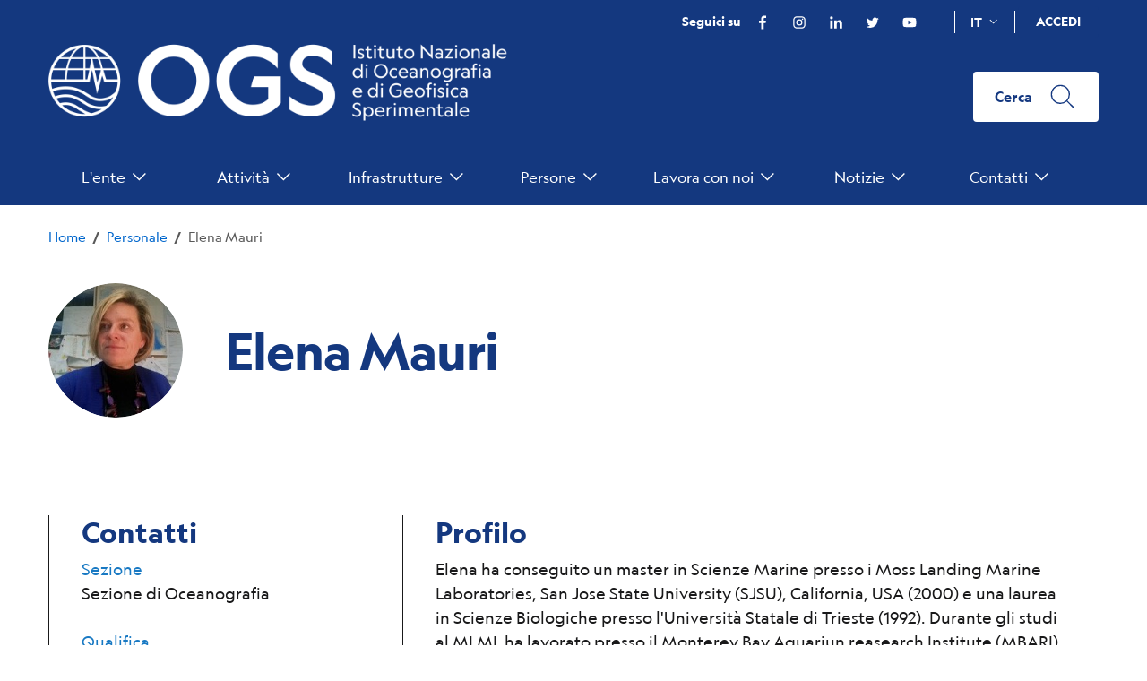

--- FILE ---
content_type: text/html; charset=UTF-8
request_url: https://www.ogs.it/it/users/elena-mauri
body_size: 23998
content:
<!DOCTYPE html>
<html lang=it dir=ltr>
<head>
<meta name=viewport content="width=device-width, initial-scale=1, shrink-to-fit=no">
<meta charset=utf-8 />
<meta name=description content="OGS | Istituto Nazionale di Oceanografia e di Geofisica Sperimentale"/>
<link rel=canonical href="https://www.ogs.it/it/users/elena-mauri"/>
<link rel=apple-touch-icon sizes=180x180 href="/sites/default/files/favicons/xapple-touch-icon.png.pagespeed.ic.JmXrdO6Hl_.webp"/>
<link rel=icon type="image/png" sizes=32x32 href="/sites/default/files/favicons/xfavicon-32x32.png.pagespeed.ic.9tPS7qjXgI.webp"/>
<link rel=icon type="image/png" sizes=16x16 href="/sites/default/files/favicons/xfavicon-16x16.png.pagespeed.ic.DY2Ghn4AaL.webp"/>
<link rel=manifest href="/sites/default/files/favicons/site.webmanifest"/>
<link rel=mask-icon href="/sites/default/files/favicons/safari-pinned-tab.svg" color="#5bbad5"/>
<meta name=msapplication-TileColor content="#da532c"/>
<meta name=theme-color content="#ffffff"/>
<meta name=favicon-generator content="Drupal responsive_favicons + realfavicongenerator.net"/>
<meta name=Generator content="Drupal 9 (https://www.drupal.org)"/>
<meta name=MobileOptimized content=width />
<meta name=HandheldFriendly content=true />
<meta name=viewport content="width=device-width, initial-scale=1.0"/>
<link rel=alternate hreflang=it href="https://www.ogs.it/it/users/elena-mauri"/>
<link rel=alternate hreflang=en href="https://www.ogs.it/en/users/elena-mauri"/>
<title>Elena Mauri | OGS | Istituto Nazionale di Oceanografia e di Geofisica Sperimentale</title>
<link rel=stylesheet media=all href="/sites/default/files/css/A.css_u0lY92IKMiuYp6wrMmEFjNIeaVTxAutanrA3Nzgr1z8.css+css_CTApK2BkhLMyrZm4Matvy47mW4ExOCipZQuYEOrT6Lg.css,Mcc.Q5zZznZgpM.css.pagespeed.cf.RDmEL9i6Rz.css"/>
<script>window.__PUBLIC_PATH__='/themes/custom/italiagov/assets/fonts'</script>
<!-- Matomo 
<script type="text/javascript">
  var _paq = window._paq = window._paq || [];
  /* tracker methods like "setCustomDimension" should be called before "trackPageView" */
  _paq.push(['trackPageView']);
  _paq.push(['enableLinkTracking']);
  (function() {
    var u="https://ingestion.webanalytics.italia.it/";
    _paq.push(['setTrackerUrl', u+'matomo.php']);
    _paq.push(['setSiteId', 'y7q1eV7qlM']);
    var d=document, g=d.createElement('script'), s=d.getElementsByTagName('script')[0];
    g.type='text/javascript'; g.async=true; g.src=u+'matomo.js'; s.parentNode.insertBefore(g,s);
  })();
</script> -->
<!-- End Matomo Code -->
</head>
<body class="page-node- user-anonymous path-user"><noscript><meta HTTP-EQUIV="refresh" content="0;url='https://www.ogs.it/it/users/elena-mauri?PageSpeed=noscript'" /><style><!--table,div,span,font,p{display:none} --></style><div style="display:block">Please click <a href="https://www.ogs.it/it/users/elena-mauri?PageSpeed=noscript">here</a> if you are not redirected within a few seconds.</div></noscript>
<a href="#main-content" class="visually-hidden focusable">
Salta al contenuto principale
</a>
<div class=dialog-off-canvas-main-canvas data-off-canvas-main-canvas>
<div id=main-content>
<a href="#" aria-hidden=true title="Back To Top" data-attribute=back-to-top class="back-to-top   ">
<svg class="icon       icon-light">
<use xlink:href="/themes/custom/italiagov/assets/icons/sprite.svg#it-arrow-up"></use>
</svg>
</a>
<header class=it-header-wrapper>
<div class=it-header-slim-wrapper>
<div class=container>
<div class=row>
<div class=col-12>
<div class=it-header-slim-wrapper-content>
<div class=it-header-slim-right-zone>
<div class="it-socials d-none d-md-flex">
<span>Seguici su</span>
<ul>
<li>
<a aria-label=Facebook href="https://www.facebook.com/OGS.it" target=_blank>
<svg role=img aria-hidden=true class=icon>
<use xlink:href="/themes/custom/italiagov/assets/icons/sprite.svg#it-facebook"></use>
</svg>
<span class=sr-only>Facebook </span>
</a>
</li>
<li>
<a aria-label=Instagram href="https://www.instagram.com/ogs_it/?hl=it" target=_blank>
<svg role=img aria-hidden=true class=icon>
<use xlink:href="/themes/custom/italiagov/assets/icons/sprite.svg#it-instagram"></use>
</svg>
<span class=sr-only>Instagram </span>
</a>
</li>
<li>
<a aria-label=Linkedin href="https://www.linkedin.com/company/istituto-nazionale-di-oceanografia-e-geofisica-sprerimentale" target=_blank>
<svg role=img aria-hidden=true class=icon>
<use xlink:href="/themes/custom/italiagov/assets/icons/sprite.svg#it-linkedin"></use>
</svg>
<span class=sr-only>Linkedin </span>
</a>
</li>
<li>
<a aria-label=Twitter href="https://twitter.com/OGS_IT" target=_blank>
<svg role=img aria-hidden=true class=icon>
<use xlink:href="/themes/custom/italiagov/assets/icons/sprite.svg#it-twitter"></use>
</svg>
<span class=sr-only>Twitter </span>
</a>
</li>
<li>
<a aria-label=YouTube href="https://www.youtube.com/channel/UC0EyV59VxlyBwwgjjWTNY2A" target=_blank>
<svg role=img aria-hidden=true class=icon>
<use xlink:href="/themes/custom/italiagov/assets/icons/sprite.svg#it-youtube"></use>
</svg>
<span class=sr-only>YouTube </span>
</a>
</li>
</ul>
</div>
<div id=it-region-header-slim-lingua class="region header_slim_lingua">
<div class="language-switcher-language-url block block-language block-language-blocklanguage-interface" id=it-block-languageswitcher role=navigation>
<div class="nav-item dropdown">
<a class="nav-link dropdown-toggle" href="#" data-toggle=dropdown aria-expanded=false>
<span>it</span>
<svg class=icon>
<use xlink:href="/themes/custom/italiagov/assets/icons/sprite.svg#it-expand"></use>
</svg>
</a>
<div class=dropdown-menu>
<div class=row>
<div class=col-12>
<div class=link-list-wrapper>
<ul block=languageswitcher class=link-list><li hreflang=it data-drupal-link-system-path="user/321" class="it is-active"><a href="/it/users/elena-mauri" class="language-link is-active" hreflang=it data-drupal-link-system-path="user/321">Italian</a></li><li hreflang=en data-drupal-link-system-path="user/321" class=en><a href="/en/users/elena-mauri" class=language-link hreflang=en data-drupal-link-system-path="user/321">English</a></li></ul>
</div>
</div>
</div>
</div>
</div>
</div>
</div>
<div class=it-access-top-wrapper>
<a class="btn btn-primary btn-sm btn-icon" href="/user">
Accedi</a>
</div>
</div>
</div>
</div>
</div>
</div>
</div>
<div class=it-nav-wrapper>
<div class=it-header-center-wrapper>
<div class=container>
<div class=row>
<div class=col-12>
<div class=it-header-center-content-wrapper>
<div class=it-brand-wrapper>
<div id=it-region-brand class="region brand">
<div id=it-block-brandingdelsito class="block block-system block-system-branding-block">
<a href="/it" title=Home rel=home>
<img src="/themes/custom/italiagov/assets/xlogo_it.png.pagespeed.ic.3WBjbFH2Eh.webp" alt="OGS  Home" class="logo img-fluid"/>
</a>
</div>
</div>
</div>
<div class=it-right-zone>
<div class=it-search-wrapper>
<a class="search-link btn btn-default" title=Cerca aria-label="Cerca " href="#" data-target="#search-modal" data-toggle=modal>
<span class="d-none d-md-block">Cerca</span>
<svg class=icon>
<use xlink:href="/themes/custom/italiagov/assets/icons/sprite.svg#it-search"></use>
</svg>
</a>
<!-- Search Modal -->
<div class="modal fade" id=search-modal tabindex=-1 role=dialog aria-labelledby=searchModalTitle aria-hidden=true>
<div class="modal-dialog modal-lg" role=document>
<div class="modal-content perfect-scrollbar">
<div class=modal-header>
<h2 class=modal-title id=searchModalTitle>Cerca</h2>
<button title=Chiudi class=close type=button data-dismiss=modal aria-label=Chiudi>
<svg class=icon>
<use xlink:href="/themes/custom/italiagov/assets/icons/sprite.svg#it-close"></use>
</svg>
</button>
</div>
<div class=modal-body>
<div id=it-region-header-center-search class="region header_center_search">
<div class="search-block-form block block-search container-inline" data-drupal-selector=search-block-form id=block-ogs-2012-search-form role=search>
<form block=ogs_2012_search_form action="/it/search/node" method=get id=search-block-form accept-charset=UTF-8 class="needs-validation was-validated" novalidate>
<div class="js-form-item form-item form-group js-form-type-search form-item-keys js-form-item-keys form-no-label">
<label for=edit-keys class="visually-hidden active">Cerca nel sito</label>
<input title="Cerca nel sito" placeholder="Cerca nel sito" autocomplete=off data-drupal-selector=edit-keys type=search id=edit-keys name=keys value="" size=20 maxlength=128 class="form-search form-control"/>
</div>
<div data-drupal-selector=edit-actions class="form-actions js-form-wrapper form-wrapper" id=edit-actions>
<input data-drupal-selector=edit-submit type=submit id=edit-submit value=Cerca class="button js-form-submit form-submit btn btn-primary" type="" value=""/>
</div>
</form>
</div>
</div>
</div>
</div>
</div>
</div>
</div>
</div>
</div>
</div>
</div>
</div>
</div>
<div class=it-header-navbar-wrapper>
<div class=container>
<div class=row>
<div class=col-12>
<div id=it-region-header-nav class="region header_nav">
<nav role=navigation aria-labelledby=main-menu class="navbar navbar-expand-lg has-megamenu">
<button title="Toggle Navigation" class=custom-navbar-toggler type=button aria-controls=main-menu aria-expanded=false aria-label="Toggle navigation" data-target="#main-menu">
<svg class=icon>
<use xlink:href="/themes/custom/italiagov/assets/icons/sprite.svg#it-burger"></use>
</svg>
</button>
<div class=navbar-collapsable id=main-menu style="display: none;">
<div class=overlay style="display: none;"></div>
<div class="close-div sr-only">
<button class="btn close-menu" type=button><span class=it-close></span>Chiudi</button>
</div>
<h2 aria-label="Navigazione Principale" id=main-menu-title class=visually-hidden>Navigazione Principale</h2>
<div class=menu-wrapper>
<ul block=italiagov_main_menu class=navbar-nav>
<li class="nav-item dropdown megamenu">
<a class="nav-link dropdown-toggle  " data-toggle=dropdown aria-expandend=false href="">
<span>L&#039;ente</span>
<svg class=icon>
<use xlink:href="/themes/custom/italiagov/assets/icons/sprite.svg#it-expand"></use>
</svg>
</a>
<div class=dropdown-menu>
<div class=row>
<div class="col-xs-12 col-lg"> <div class=link-list-wrapper>
<ul class=link-list>
<li>
<h3 class=no_toc>
<a class="list-item expanded   large medium pl-0" href="/it/chi-siamo">
<span>Chi siamo</span>
</a>
</h3>
</li>
<div class=link-list-wrapper>
<ul class=link-list>
<li>
<a class=list-item href="/it/visione-missione-e-valori">
<span>Visione, missione e valori</span>
</a>
</li>
<li>
<a class=list-item href="/it/storia">
<span>Storia</span>
</a>
</li>
<li>
<a class=list-item href="/it/organi">
<span>Organi</span>
</a>
</li>
<li>
<a class=list-item href="/it/organizzazione">
<span>Organizzazione</span>
</a>
</li>
<li>
<a class=list-item href="/it/documenti">
<span>Documenti</span>
</a>
</li>
<li>
<a class=list-item href="/it/onorificenze">
<span>Onorificenze</span>
</a>
</li>
</ul>
</div>
</ul>
</div>
</div>
<div class="col-xs-12 col-lg"> <div class=link-list-wrapper>
<ul class=link-list>
<li>
<h3 class=no_toc>
<a class="list-item expanded   large medium pl-0" href="/it/sezione-di-oceanografia">
<span>Sezione di Oceanografia</span>
</a>
</h3>
</li>
<div class=link-list-wrapper>
<ul class=link-list>
<li>
<a class=list-item href="/it/oceanografia-fisica">
<span>Oceanografia Fisica</span>
</a>
</li>
<li>
<a class=list-item href="/it/oceanografia-chimica-e-biologica">
<span>Oceanografia Chimica e Biologica</span>
</a>
</li>
<li>
<a class=list-item href="/it/dinamica-degli-ecosistemi-ed-oceanografia-computazionale">
<span>Dinamica degli Ecosistemi ed Oceanografia Computazionale</span>
</a>
</li>
<li>
<a class=list-item href="/it/infrastrutture-di-ricerca-e-laboratori-oceanografici">
<span>Infrastrutture di ricerca e Laboratori Oceanografici</span>
</a>
</li>
</ul>
</div>
</ul>
</div>
</div>
<div class="col-xs-12 col-lg"> <div class=link-list-wrapper>
<ul class=link-list>
<li>
<h3 class=no_toc>
<a class="list-item expanded   large medium pl-0" href="/it/sezione-di-geofisica">
<span>Sezione di Geofisica</span>
</a>
</h3>
</li>
<div class=link-list-wrapper>
<ul class=link-list>
<li>
<a class=list-item href="/it/geologia-e-geofisica-marina">
<span>Geologia e Geofisica Marina</span>
</a>
</li>
<li>
<a class=list-item href="/it/geofisica-applicata-e-di-esplorazione">
<span>Geofisica Applicata e di Esplorazione</span>
</a>
</li>
<li>
<a class=list-item href="/it/infrastrutture-di-ricerca-e-laboratori-geofisica">
<span>Infrastrutture di ricerca e Laboratori Geofisici</span>
</a>
</li>
</ul>
</div>
</ul>
</div>
</div>
<div class="col-xs-12 col-lg"> <div class=link-list-wrapper>
<ul class=link-list>
<li>
<h3 class=no_toc>
<a class="list-item expanded   large medium pl-0" href="/it/centro-di-ricerche-sismologiche">
<span>Centro di Ricerche Sismologiche</span>
</a>
</h3>
</li>
<div class=link-list-wrapper>
<ul class=link-list>
<li>
<a class=list-item href="/it/sismologia-e-geodesia">
<span>Sismologia e Geodesia</span>
</a>
</li>
<li>
<a class=list-item href="/it/sismologia-applicata-allingegneria">
<span>Sismologia applicata all&#039;ingegneria</span>
</a>
</li>
<li>
<a class=list-item href="/it/infrastrutture-di-ricerca-e-laboratori-sismologia">
<span>Infrastrutture di ricerca e Laboratori Sismologici</span>
</a>
</li>
</ul>
</div>
</ul>
</div>
</div>
<div class="col-xs-12 col-lg"> <div class=link-list-wrapper>
<ul class=link-list>
<li>
<h3 class=no_toc>
<a class="list-item expanded   large medium pl-0" href="/it/centro-gestione-infrastrutture-navali">
<span>Centro Gestione Infrastrutture Navali</span>
</a>
</h3>
</li>
<div class=link-list-wrapper>
<ul class=link-list>
<li>
<a class=list-item href="/it/gestione-mezzi-navali">
<span>Gestione mezzi navali</span>
</a>
</li>
<li>
<a class=list-item href="/it/infrastrutture-di-ricerca-e-laboratori-navali">
<span>Infrastrutture di ricerca e Laboratori Navali</span>
</a>
</li>
</ul>
</div>
</ul>
</div>
</div>
</div>
</div>
</li>
<li class="nav-item dropdown megamenu">
<a class="nav-link dropdown-toggle  " data-toggle=dropdown aria-expandend=false href="">
<span>Attività</span>
<svg class=icon>
<use xlink:href="/themes/custom/italiagov/assets/icons/sprite.svg#it-expand"></use>
</svg>
</a>
<div class=dropdown-menu>
<div class=row>
<div class="col-xs-12 col-lg"> <div class=link-list-wrapper>
<ul class=link-list>
<li>
<h3 class=no_toc>
<a class="list-item expanded   large medium pl-0" href="/it/missioni">
<span>Missioni</span>
</a>
</h3>
</li>
<div class=link-list-wrapper>
<ul class=link-list>
<li>
<a class=list-item href="/it/missioni/mari-e-oceano">
<span>Mari e Oceano</span>
</a>
</li>
<li>
<a class=list-item href="/it/missioni/processi-geologici">
<span>Processi geologici</span>
</a>
</li>
<li>
<a class=list-item href="/it/missioni/rischio-di-disastri">
<span>Rischio di disastri</span>
</a>
</li>
<li>
<a class=list-item href="/it/missioni/aree-polari">
<span>Aree Polari</span>
</a>
</li>
<li>
<a class=list-item href="/it/missioni/scienza-aperta">
<span>Scienza aperta</span>
</a>
</li>
</ul>
</div>
</ul>
</div>
</div>
<div class="col-xs-12 col-lg"> <div class=link-list-wrapper>
<ul class=link-list>
<li>
<h3 class=no_toc>
<a class="list-item expanded   large medium pl-0" href="/it/ricerca">
<span>Ricerca</span>
</a>
</h3>
</li>
<div class=link-list-wrapper>
<ul class=link-list>
<li>
<a class=list-item href="/it/progetti">
<span>Progetti</span>
</a>
</li>
<li>
<a class=list-item href="/it/attuazione-misure-pnrr">
<span>Attuazione misure PNRR</span>
</a>
</li>
<li>
<a class=list-item href="/it/bulletin-geophysics-and-oceanography">
<span>Bulletin of Geophysics and Oceanography</span>
</a>
</li>
<li>
<a class=list-item href="/it/gruppo-nazionale-di-geofisica-della-terra-solida-gngts">
<span>Gruppo Nazionale di Geofisica della Terra Solida (GNGTS)</span>
</a>
</li>
<li>
<a class=list-item href="/it/reti-associazioni-e-consorzi">
<span>Reti, associazioni e consorzi</span>
</a>
</li>
<li>
<a class=list-item href="https://ricerca.ogs.it/">
<span>Pubblicazioni</span>
</a>
</li>
</ul>
</div>
</ul>
</div>
</div>
<div class="col-xs-12 col-lg"> <div class=link-list-wrapper>
<ul class=link-list>
<li>
<h3 class=no_toc>
<a class="list-item expanded   large medium pl-0" href="/it/innovazione">
<span>Innovazione</span>
</a>
</h3>
</li>
<div class=link-list-wrapper>
<ul class=link-list>
<li>
<a class=list-item href="/it/ricerca-applicata-e-servizi">
<span>Ricerca applicata e servizi</span>
</a>
</li>
<li>
<a class=list-item href="/it/brevetti-e-invenzioni">
<span>Brevetti e invenzioni</span>
</a>
</li>
<li>
<a class=list-item href="/it/cluster-tecnologici">
<span>Cluster tecnologici</span>
</a>
</li>
<li>
<a class=list-item href="/it/partner-industriali">
<span>Partner industriali</span>
</a>
</li>
</ul>
</div>
</ul>
</div>
</div>
<div class="col-xs-12 col-lg"> <div class=link-list-wrapper>
<ul class=link-list>
<li>
<h3 class=no_toc>
<a class="list-item expanded   large medium pl-0" href="/it/scienza-la-societa">
<span>Scienza per la Società</span>
</a>
</h3>
</li>
<div class=link-list-wrapper>
<ul class=link-list>
<li>
<a class=list-item href="/it/relazioni-esterne">
<span>Relazioni esterne</span>
</a>
</li>
<li>
<a class=list-item href="/it/blue-skills">
<span>Blue Skills</span>
</a>
</li>
<li>
<a class=list-item href="/it/high-performance-computing-laboratory-hpc-tres">
<span>High Performance Computing Laboratory (HPC-TRES)</span>
</a>
</li>
<li>
<a class=list-item href="/it/laboratory-quantitative-sustainability-tlqs">
<span>The Laboratory on Quantitative Sustainability (TLQS)</span>
</a>
</li>
<li>
<a class=list-item href="/it/comunicazione-e-divulgazione-scientifica">
<span>Comunicazione e divulgazione scientifica</span>
</a>
</li>
<li>
<a class=list-item href="/it/Scienza-per-i-cittadini">
<span>Scienza per i cittadini</span>
</a>
</li>
<li>
<a class=list-item href="/it/game-based-learning">
<span>Game based learning</span>
</a>
</li>
<li>
<a class=list-item href="/it/diplomazia-scientifica-e-ambientale">
<span>Diplomazia scientifica e ambientale</span>
</a>
</li>
</ul>
</div>
</ul>
</div>
</div>
</div>
</div>
</li>
<li class="nav-item dropdown megamenu">
<a class="nav-link dropdown-toggle  " data-toggle=dropdown aria-expandend=false href="">
<span>Infrastrutture</span>
<svg class=icon>
<use xlink:href="/themes/custom/italiagov/assets/icons/sprite.svg#it-expand"></use>
</svg>
</a>
<div class=dropdown-menu>
<div class=row>
<div class="col-xs-12 col-lg"> <div class=link-list-wrapper>
<ul class=link-list>
<li>
<h3 class=no_toc>
<a class="list-item expanded   large medium pl-0" href="/it/infrastrutture-navali">
<span>Infrastrutture Navali</span>
</a>
</h3>
</li>
<div class=link-list-wrapper>
<ul class=link-list>
<li>
<a class=list-item href="/it/nave-da-ricerca-laura-bassi">
<span>Nave da ricerca Laura Bassi</span>
</a>
</li>
<li>
<a class=list-item href="/it/mezzi-navali-minori">
<span>Mezzi navali minori</span>
</a>
</li>
</ul>
</div>
</ul>
</div>
</div>
<div class="col-xs-12 col-lg"> <div class=link-list-wrapper>
<ul class=link-list>
<li>
<h3 class=no_toc>
<a class="list-item expanded   large medium pl-0" href="/it/infrastrutture-europee">
<span>Infrastrutture europee</span>
</a>
</h3>
</li>
<div class=link-list-wrapper>
<ul class=link-list>
<li>
<a class=list-item href="/it/european-contribution-argo-programme-euro-argo-eric">
<span>European contribution to the Argo programme (Euro-Argo ERIC)</span>
</a>
</li>
<li>
<a class=list-item href="/it/european-carbon-dioxide-capture-and-storage-laboratory-infrastructure-eccsel-eric">
<span>European Carbon Dioxide Capture and Storage Laboratory Infrastructure (ECCSEL ERIC)</span>
</a>
</li>
<li>
<a class=list-item href="/it/partnership-advanced-computing-europe-prace">
<span>Partnership for Advanced Computing in Europe (PRACE)</span>
</a>
</li>
<li>
<a class=list-item href="/it/altre-infrastrutture-europee">
<span>Altre infrastrutture europee</span>
</a>
</li>
</ul>
</div>
</ul>
</div>
</div>
<div class="col-xs-12 col-lg"> <div class=link-list-wrapper>
<ul class=link-list>
<li>
<h3 class=no_toc>
<a class="list-item expanded   large medium pl-0" href="/it/infrastrutture-oceanografiche" title="#">
<span>Infrastrutture oceanografiche</span>
</a>
</h3>
</li>
<div class=link-list-wrapper>
<ul class=link-list>
<li>
<a class=list-item href="/it/piattaforma-golfo-di-trieste">
<span>Piattaforma Golfo di Trieste</span>
</a>
</li>
<li>
<a class=list-item href="/it/osservatorio-radar-capo-granitola">
<span>Osservatorio radar a Capo Granitola</span>
</a>
</li>
<li>
<a class=list-item href="/it/stazione-glider">
<span>Stazione Glider</span>
</a>
</li>
<li>
<a class=list-item href="/it/centro-nazionale-di-dati-oceanografici-nodc">
<span>Centro Nazionale di Dati Oceanografici (NODC)</span>
</a>
</li>
<li>
<a class=list-item href="/it/centro-di-taratura-e-metrologia-oceanografico-ctmo">
<span>Centro di taratura e Metrologia Oceanografico (CTMO)</span>
</a>
</li>
<li>
<a class=list-item href="/it/sviluppo-tecnologico-e-supporto-acquisizioni-campo-tec">
<span>Sviluppo tecnologico e supporto acquisizioni in campo (TEC)</span>
</a>
</li>
<li>
<a class=list-item href="/it/collezione-di-microorganismi-marini-cosmi">
<span>Collezione di Microorganismi Marini (CoSMi)</span>
</a>
</li>
<li>
<a class=list-item href="/it/vasca-navale">
<span>Vasca navale</span>
</a>
</li>
<li>
<a class=list-item href="/it/laboratori-di-chimica-e-biologia-marina-biomarine-lab">
<span>Laboratori di Chimica e Biologia marina (BioMarine Lab)</span>
</a>
</li>
<li>
<a class=list-item href="/it/osservatorio-mare-artico">
<span>Osservatorio Mare Artico</span>
</a>
</li>
</ul>
</div>
</ul>
</div>
</div>
<div class="col-xs-12 col-lg"> <div class=link-list-wrapper>
<ul class=link-list>
<li>
<h3 class=no_toc>
<a class="list-item expanded   large medium pl-0" href="/it/infrastrutture-geofisiche">
<span>Infrastrutture geofisiche</span>
</a>
</h3>
</li>
<div class=link-list-wrapper>
<ul class=link-list>
<li>
<a class=list-item href="/it/geofisica-di-esplorazione-geoexp">
<span>Geofisica di esplorazione (GeoExp)</span>
</a>
</li>
<li>
<a class=list-item href="/it/telerilevamento-aereo-airs">
<span>Telerilevamento aereo (AiRS)</span>
</a>
</li>
<li>
<a class=list-item href="/it/sito-test-di-geofisica-di-pozzo-pitop">
<span>Sito test di geofisica di pozzo (PiTOP)</span>
</a>
</li>
<li>
<a class=list-item href="/it/infrastruttura-di-distribuzione-dati-geofisici">
<span>Infrastruttura di distribuzione dati geofisici</span>
</a>
</li>
<li>
<a class=list-item href="/it/centro-di-elaborazione-dati-sismici-e-batimetrici">
<span>Centro di elaborazione dati sismici e batimetrici</span>
</a>
</li>
<li>
<a class=list-item href="/it/laboratorio-di-geologia-terrestre">
<span>Laboratorio di geologia terrestre</span>
</a>
</li>
<li>
<a class=list-item href="/it/laboratorio-di-geologia-marina">
<span>Laboratorio di geologia marina</span>
</a>
</li>
<li>
<a class=list-item href="/it/laboratorio-software-sismico-seislab">
<span>Laboratorio software sismico (SEISLAB)</span>
</a>
</li>
<li>
<a class=list-item href="/it/laboratorio-multi-sensor-core-logger">
<span>Laboratorio multi-sensor core logger</span>
</a>
</li>
</ul>
</div>
</ul>
</div>
</div>
<div class="col-xs-12 col-lg"> <div class=link-list-wrapper>
<ul class=link-list>
<li>
<h3 class=no_toc>
<a class="list-item expanded   large medium pl-0" href="/it/infrastrutture-sismologiche-e-geodetiche">
<span>Infrastrutture sismologiche e geodetiche</span>
</a>
</h3>
</li>
<div class=link-list-wrapper>
<ul class=link-list>
<li>
<a class=list-item href="/it/rete-sismo-geodetica-di-panarea">
<span>Rete sismo-geodetica di Panarea</span>
</a>
</li>
<li>
<a class=list-item href="/it/sistema-di-monitoraggio-terrestre-dellitalia-nord-orientale-smino">
<span>Sistema di monitoraggio terrestre dell’Italia Nord Orientale (SMINO)</span>
</a>
</li>
<li>
<a class=list-item href="/it/rete-sismometrica-italo-argentina-antartide-asain">
<span>Rete sismometrica Italo-Argentina in Antartide (ASAIN)</span>
</a>
</li>
<li>
<a class=list-item href="/it/stazione-sismologica-everest-evk2-cnr">
<span>Stazione sismologica Everest (EvK2-CNR)</span>
</a>
</li>
<li>
<a class=list-item href="/it/infrastrutture-di-distribuzione-dati-sismici-e-geodetici">
<span>Infrastrutture di distribuzione dati sismici e geodetici</span>
</a>
</li>
<li>
<a class=list-item href="/it/centro-di-taratura-sismologico">
<span>Centro di Taratura Sismologico</span>
</a>
</li>
<li>
<a class=list-item href="/it/reti-sismiche-temporanee-e-laboratorio-mobile-mobile-lab">
<span>Reti sismiche temporanee e laboratorio mobile</span>
</a>
</li>
<li>
<a class=list-item href="/it/reti-di-monitoraggio-di-attivita-industriali">
<span>Reti di monitoraggio di attività industriali</span>
</a>
</li>
<li>
<a class=list-item href="/it/reti-di-monitoraggio-geodetico-di-fenomeni-franosi">
<span>Reti di monitoraggio geodetico di fenomeni franosi</span>
</a>
</li>
<li>
<a class=list-item href="/it/laboratorio-di-sviluppo-sensoristica">
<span>Laboratorio di sviluppo sensoristica</span>
</a>
</li>
</ul>
</div>
</ul>
</div>
</div>
</div>
</div>
</li>
<li class="nav-item dropdown">
<a class="nav-link dropdown-toggle  " data-toggle=dropdown aria-expandend=false href="">
<span>Persone</span>
<svg class=icon>
<use xlink:href="/themes/custom/italiagov/assets/icons/sprite.svg#it-expand"></use>
</svg>
</a>
<div class=dropdown-menu>
<div class=link-list-wrapper>
<ul class=link-list>
<li>
<a class="list-item    large" href="/it/users">
<span>Personale</span>
</a>
</li>
<li>
<a class="list-item    large" href="/it/hr-excellence-research">
<span>HR Excellence in Research</span>
</a>
</li>
<li>
<a class="list-item    large" href="/it/supporto-ai-ricercatori-stranieri">
<span>Supporto ai ricercatori stranieri</span>
</a>
</li>
<li>
<a class="list-item    large" href="/it/mobilita">
<span>Mobilità</span>
</a>
</li>
<li>
<a class="list-item    large" href="/it/associati">
<span>Associati</span>
</a>
</li>
</ul>
</div>
</div>
</li>
<li class="nav-item dropdown">
<a class="nav-link dropdown-toggle  " data-toggle=dropdown aria-expandend=false href="">
<span>Lavora con noi</span>
<svg class=icon>
<use xlink:href="/themes/custom/italiagov/assets/icons/sprite.svg#it-expand"></use>
</svg>
</a>
<div class=dropdown-menu>
<div class=link-list-wrapper>
<ul class=link-list>
<li>
<a class="list-item    large" href="/it/gare-e-appalti">
<span>Gare e appalti</span>
</a>
</li>
<li>
<a class="list-item    large" href="/it/concorsi">
<span>Concorsi</span>
</a>
</li>
<li>
<a class="list-item    large" href="/it/concorsi/tirocini-stages">
<span>Altre opportunità</span>
</a>
</li>
<li>
<a class="list-item    large" href="/it/qualificazione-professionale">
<span>Qualificazione professionale</span>
</a>
</li>
<li>
<a class="list-item    large" href="/it/salute-e-sicurezza-dei-lavoratori">
<span>Salute e sicurezza dei lavoratori</span>
</a>
</li>
<li>
<a class="list-item    large" href="/it/qualita">
<span>Qualità</span>
</a>
</li>
</ul>
</div>
</div>
</li>
<li class="nav-item dropdown">
<a class="nav-link dropdown-toggle  " data-toggle=dropdown aria-expandend=false href="/it/notizie">
<span>Notizie</span>
<svg class=icon>
<use xlink:href="/themes/custom/italiagov/assets/icons/sprite.svg#it-expand"></use>
</svg>
</a>
<div class=dropdown-menu>
<div class=link-list-wrapper>
<ul class=link-list>
<li>
<a class="list-item    large" href="/it/notizie">
<span>Notizie</span>
</a>
</li>
<li>
<a class="list-item    large" href="/it/press">
<span>Comunicati stampa</span>
</a>
</li>
<li>
<a class="list-item    large" href="/it/cinque-mille">
<span>Cinque per mille</span>
</a>
</li>
<li>
<a class="list-item    large" href="/it/ufficio-stampa">
<span>Ufficio stampa</span>
</a>
</li>
<li>
<a class="list-item    large" href="/it/risorse-la-stampa">
<span>Risorse per la stampa</span>
</a>
</li>
</ul>
</div>
</div>
</li>
<li class="nav-item dropdown">
<a class="nav-link dropdown-toggle  " data-toggle=dropdown aria-expandend=false href="">
<span>Contatti</span>
<svg class=icon>
<use xlink:href="/themes/custom/italiagov/assets/icons/sprite.svg#it-expand"></use>
</svg>
</a>
<div class=dropdown-menu>
<div class=link-list-wrapper>
<ul class=link-list>
<li>
<a class="list-item    large" href="/it/sedi">
<span>Sedi</span>
</a>
</li>
<li>
<a class="list-item    large" href="/it/contatti-istituzionali">
<span>Contatti istituzionali</span>
</a>
</li>
<li>
<a class="list-item    large" href="/it/ufficio-relazioni-con-il-pubblico">
<span>Ufficio relazioni con il pubblico</span>
</a>
</li>
<li>
<a class="list-item    large" href="/it/responsabile-della-protezione-dei-dati">
<span>Responsabile della Protezione dei Dati</span>
</a>
</li>
<li>
<a class="list-item    large" href="/it/responsabile-la-transizione-al-digitale">
<span>Responsabile per la Transizione al Digitale</span>
</a>
</li>
</ul>
</div>
</div>
</li>
</ul>
</div>
</div>
</nav>
</div>
</div>
</div>
</div>
</div>
</div>
</header>
<main>
<div role=main class="container main-container js-quickedit-main-content">
<div class=row>
<div class=col>
<div class=it-breadcrumb__wrapper>
<div id=it-region-breadcrumb class="region breadcrumb">
<div id=it-block-italiagov-breadcrumbs class="block block-system block-system-breadcrumb-block">
<nav class=breadcrumb-container aria-label=breadcrumb>
<ol class=breadcrumb>
<li class=breadcrumb-item>
<a href="/it">Home</a><span class=separator>/</span> </li>
<li class=breadcrumb-item>
<a href="/it/users">Personale</a><span class=separator>/</span> </li>
<li class="breadcrumb-item active" aria-current=page>Elena Mauri</li>
</ol>
</nav>
</div>
</div>
</div>
<div class=it-page-title__wrapper>
<div id=it-region-title class="region title">
<div class="views-element-container block block-views block-views-blockusers-header-block-1" id=it-block-views-block-users-header-block-1>
<div block=views_block__users_header_block_1><div class="view view-users-header view-id-users_header view-display-id-block_1 js-view-dom-id-f28eb278e5fef8169e515be5e04171144bfa5e7d0e7316f374e25c4ec94027c0">
<!-- div class="view-content" -->
<div><div class="row user-row-header">
<div class="col-3 col-md-2">
<div class="avatar size-xl">
<img src="/sites/default/files/pictures/foto_ele1_0.jpg" alt="Elena Mauri">
</div>
</div>
<div class="col-9 col-md-10">
<h1>Elena Mauri </h1>
</div>
</div></div>
<!-- /div -->
</div>
</div>
</div>
</div>
</div>
<div class="it-local-tasks_wrapper mb-5">
<div id=it-region-local-tasks class="region local_tasks">
</div>
</div>
<div class=it-help__wrapper>
</div>
<div class=it-notification__wrapper>
<div id=it-region-notification class="region notification">
<div data-drupal-messages-fallback class=hidden></div>
</div>
</div>
</div> </div>
<div class=row>
<div class=col>
<div class=it-content__wrapper>
<div id=it-region-content class="region content">
<div id=it-block-mainpagecontent class="block block-system block-system-main-block">
<div class="user user--type-user user--view-mode-full basiq-2col clearfix">
<div class="basiq-twocols basiq-twocols318">
<div class=row>
<div class="col-xs-12 col-md-3 col-left">
<div class="basiq-inner basiq-inner-left">
<div class="field field--name-dynamic-twig-fielduser-contacts field--type-ds field--label-hidden field__item"><h3 class=contacts-title>Contatti</h3></div>
<div class="field field--name-field-sezione field--type-entity-reference field--label-above">
<div class=field__label>Sezione</div>
<div class=field__item>Sezione di Oceanografia</div>
</div>
<div class="field field--name-field-qualifica-tassonomia field--type-entity-reference field--label-above">
<div class=field__label>Qualifica</div>
<div class=field__item>Primo Ricercatore</div>
</div>
<div class="field field--name-field-telephone-number field--type-string field--label-above">
<div class=field__label>Telefono</div>
<div class=field__item>0402140203</div>
</div>
<div class="field field--name-mail field--type-email field--label-above">
<div class=field__label>E-mail</div>
<div class=field__item><a href="mailto:emauri@ogs.it">emauri@ogs.it</a></div>
</div>
<div class="field field--name-field-mobile field--type-string field--label-above">
<div class=field__label>Mobile</div>
<div class=field__item>+39 320 4324732</div>
</div>
</div>
</div>
<div class="col-xs-12 offset-md-1 col-md-8 col-right">
<div class="basiq-inner basiq-inner-right">
<div class="field field--name-dynamic-twig-fielduser-profilo-twig field--type-ds field--label-hidden field__item"><h3 class="profile-label profile-title">Profilo</h3></div>
<div class="clearfix text-formatted field field--name-field-small-bio field--type-text-long field--label-hidden field__item"><p>Elena ha conseguito un master in Scienze Marine presso i Moss Landing Marine Laboratories, San Jose State University (SJSU), California, USA (2000) e una laurea in Scienze Biologiche presso l'Università Statale di Trieste (1992). Durante gli studi al MLML ha lavorato presso il Monterey Bay Aquariun reasearch Institute (MBARI) acquisendo esperienza in bio-ottica, colore dell'oceano e dati satellitari a infrarossi. </p>
<p>Dal 2000 è ricercatrice presso l'OGS e lavora su dati satellitari, drifter, float e ocean glider. Dal 2009 guida il gruppo ocean glider e dal 2018 coordina le attività finanziate da Argo-Italia come contributo a EuroArgo-ERIC (European Research Infrastructure Consortium). È inoltre rappresentante italiana e vice-chair del Consiglio di EuroArgo-ERIC. </p>
<p>I suoi interessi si concentrano principalmente sulla circolazione a mesoscala e sulla dinamica delle masse d'acqua nel Mar Mediterraneo e nel Mare di Ross.</p>
</div>
<div class="field field--name-field-orcid field--type-link field--label-hidden field__item"><a href="https://orcid.org/0000-0001-9602-0628" class=profile-link-publication target=_blank>Orcid</a> </div>
<div class="field field--name-field-cineca field--type-link field--label-hidden field__item"><a href="https://ricerca.ogs.it/browse?filter_type=authority&amp;authority=rp03728&amp;filter_value=rp03728&amp;filter_value_display=Mauri%2C%20Elena&amp;type=author&amp;sort_by=ASC&amp;order=&amp;rpp=20" class=profile-link-publication target=_blank>ricerca.ogs.it</a> </div>
<div class="field field--name-field-scholar-google field--type-link field--label-hidden field__item"><a href="https://scholar.google.it/citations?user=FGqcBBQAAAAJ&amp;hl=it" class=profile-link-publication target=_blank>Google Scholar</a> </div>
<div class="field field--name-field-scopus field--type-link field--label-hidden field__item"><a href="https://www.scopus.com/authid/detail.uri?authorId=6603885750" class=profile-link-publication target=_blank>Scopus</a> </div>
<div class="field field--name-field-wos field--type-link field--label-hidden field__item"><a href="https://www.webofscience.com/wos/author/record/AAL-7962-2020" class=profile-link-publication target=_blank>WoS</a> </div>
<div class="field field--name-field-researchgate field--type-link field--label-hidden field__item"><a href="https://www.researchgate.net/profile/Elena-Mauri-3" class=profile-link-publication target=_blank>Research Gate</a> </div>
<div class="field field--name-dynamic-block-fielduser-progetti-referente field--type-ds field--label-hidden field__item"><div class="block block-views block-views-blockprojects-by-ref-block-1" id=it->
<h2>Progetti</h2>
<div class=views-element-container><div class="view view-projects-by-ref view-id-projects_by_ref view-display-id-block_1 js-view-dom-id-99edf7bf5a4bdf060750ca93ec2d2e9db5341130831cc493457fc3619d637bdb">
<div class="attachment attachment-after">
<div class=views-element-container><div class="view view-projects-by-ref view-id-projects_by_ref view-display-id-attachment_1 js-view-dom-id-29712902dfb1df93d44bc7783bc79380676cb7127b82e42e7c8c43e28041ef3d">
<div class=view-header>
<h3 class=past-projects>Progetti conclusi</h3>
</div>
<!-- div class="view-content" -->
<table class="table table-hover cols-0">
<tbody>
<tr>
<td class="views-field views-field-title"><a href="/it/progetti/argo-italy" hreflang=it>Argo Italy</a> </td>
</tr>
<tr>
<td class="views-field views-field-title"><a href="/it/progetti/estro-0" hreflang=it>ESTRO</a> </td>
</tr>
</tbody>
</table>
<!-- /div -->
</div>
</div>
</div>
</div>
</div>
</div>
</div>
</div>
</div>
</div>
</div>
</div>
</div>
</div>
</div>
</div>
</div> </div> </main>
<footer class=it-footer>
<div class=it-footer-main>
<div class=container>
<section>
<div id=it-region-footer-menu class="region footer_menu">
<nav role=navigation aria-labelledby=block-italiagov-footer-menu id=block-italiagov-footer class="block block-menu navigation menu--footer">
<h2 class=visually-hidden id=block-italiagov-footer-menu>Footer menu</h2>
<div class=row>
<div class="col-lg-3 col-md-3 col-sm-6 pb-2">
<h4><span>Ente</span></h4>
<div class=link-list-wrapper>
<ul block=italiagov_footer class="footer-list link-list clearfix">
<li>
<a href="/it/chi-siamo" data-drupal-link-system-path="node/2338">Chi siamo</a>
</li>
<li>
<a href="/it/organizzazione" data-drupal-link-system-path="node/2181">Organizzazione</a>
</li>
<li>
<a href="/it/sezione-di-oceanografia" data-drupal-link-system-path="node/2238">Sezione di Oceanografia</a>
</li>
<li>
<a href="/it/sezione-di-geofisica" data-drupal-link-system-path="node/2166">Sezione di Geofisica</a>
</li>
<li>
<a href="/it/centro-di-ricerche-sismologiche" data-drupal-link-system-path="node/2169">Centro di Ricerche Sismologiche</a>
</li>
<li>
<a href="/it/centro-gestione-infrastrutture-navali" data-drupal-link-system-path="node/2172">Centro Gestione Infrastrutture Navali</a>
</li>
</ul>
</div>
</div>
<div class="col-lg-3 col-md-3 col-sm-6 pb-2">
<h4><span>Attività</span></h4>
<div class=link-list-wrapper>
<ul block=italiagov_footer class="footer-list link-list clearfix">
<li>
<a href="/it/missioni" data-drupal-link-system-path="node/2247">Missioni</a>
</li>
<li>
<a href="https://www.ogs.it/it/ricerca">Ricerca</a>
</li>
<li>
<a href="https://www.ogs.it/it/innovazione">Innovazione</a>
</li>
<li>
<a href="/it/scienza-la-societa" data-drupal-link-system-path="node/2443">Scienza per la Società</a>
</li>
<li>
<a href="/it/real-time-data" data-drupal-link-system-path=real-time-data>Dati in tempo reale</a>
</li>
</ul>
</div>
</div>
<div class="col-lg-3 col-md-3 col-sm-6 pb-2">
<h4><span>Infrastrutture</span></h4>
<div class=link-list-wrapper>
<ul block=italiagov_footer class="footer-list link-list clearfix">
<li>
<a href="/it/infrastrutture-navali" data-drupal-link-system-path="node/2329">Infrastrutture navali</a>
</li>
<li>
<a href="/it/infrastrutture-europee" data-drupal-link-system-path="node/2261">Infrastrutture europee</a>
</li>
<li>
<a href="/it/infrastrutture-oceanografiche" data-drupal-link-system-path="node/2183">Infrastrutture oceanografiche</a>
</li>
<li>
<a href="/it/infrastrutture-geofisiche" data-drupal-link-system-path="node/2273">Infrastrutture geofisiche</a>
</li>
<li>
<a href="/it/infrastrutture-sismologiche-e-geodetiche" data-drupal-link-system-path="node/2289">Infrastrutture sismologiche e geodetiche</a>
</li>
</ul>
</div>
</div>
<div class="col-lg-3 col-md-3 col-sm-6 pb-2">
<h4><span>Servizi e utilità</span></h4>
<div class=link-list-wrapper>
<ul block=italiagov_footer class="footer-list link-list clearfix">
<li>
<a href="/it/users" data-drupal-link-system-path=users>Personale</a>
</li>
<li>
<a href="/it/concorsi" data-drupal-link-system-path=concorsi>Concorsi</a>
</li>
<li>
<a href="/it/gare-e-appalti" data-drupal-link-system-path="node/2444">Gare e appalti</a>
</li>
<li>
<a href="/it/hr-excellence-research" data-drupal-link-system-path="node/2360">Human Resource Strategy (HRS4R)</a>
</li>
<li>
<a href="/it/notizie" data-drupal-link-system-path=notizie>Notizie</a>
</li>
<li>
<a href="http://intranet.ogs.it">Intranet</a>
</li>
</ul>
</div>
</div>
</div>
</nav>
</div>
</section>
<section class="py-4 border-white border-top">
<div class=row>
<div class="col-md-3 col-lg-3 pb-2">
<section>
<div class="row clearfix">
<div class=col-sm-12>
<div class=it-brand-wrapper>
<div id=it-region-brand class="region brand">
<div id=it-block-brandingdelsito class="block block-system block-system-branding-block">
<a href="/it" title=Home rel=home>
<img src="/themes/custom/italiagov/assets/xlogo_it.png.pagespeed.ic.3WBjbFH2Eh.webp" alt="OGS  Home" class="logo img-fluid"/>
</a>
</div>
</div>
</div>
</div>
</div>
</section>
</div>
</div>
<div class=row>
<div class="col-md-3 col-lg-3 pb-2">
<div id=it-region-footer-first class="region footer_first">
<div id=it-block-ogs-2012-block-3 class="block block-block-content block-block-contentd2b0c144-b66b-4990-9f20-2600994a4bae">
<div class="clearfix text-formatted field field--name-body field--type-text-with-summary field--label-hidden field__item"><h4><strong>Contatti</strong></h4>
<p>Istituto Nazionale di Oceanografia e di Geofisica Sperimentale - OGS<br/>
Borgo Grotta Gigante 42/C<br/>
34010 - Sgonico ( TS ) - Italia<br/>
Tel.+39 040 21401<br/>
Fax.+39 040 327307</p>
</div>
</div>
</div>
</div>
<div class="col-md-3 col-lg-3 pt-fix pb-2">
<div id=it-region-footer-second class="region footer_second">
<div id=it-block-cfpivapecfooter class="block block-block-content block-block-content95ad8748-610c-493e-a837-38c8b23c4bad">
<div class="clearfix text-formatted field field--name-body field--type-text-with-summary field--label-hidden field__item"><p>C.F./P.IVA : 00055590327<br/><a href="mailto:ogs@pec.it">Posta Elettronica Certificata</a>: <a href="mailto:ogs@pec.it">ogs@pec.it</a></p>
</div>
</div>
</div>
</div>
<div class="col-md-3 col-lg-3 pt-fix pb-2">
<div id=it-region-footer-third class="region footer_third">
<nav role=navigation aria-labelledby=block-ogs-2012-menu-menu-institute-links-menu id=block-ogs-2012-menu-menu-institute-links class="block block-menu navigation menu--menu-institute-links">
<h2 class=visually-hidden id=block-ogs-2012-menu-menu-institute-links-menu>Institute links</h2>
<ul block=ogs_2012_menu_menu_institute_links class=menu>
<li class=menu-item>
<a href="https://albopretorio.regione.fvg.it/ap/OGS">Albo pretorio</a>
</li>
<li class=menu-item>
<a href="https://www.ogs.it/it/amministrazione-trasparente">Amministrazione trasparente</a>
</li>
<li class=menu-item>
<a href="http://ww2.gazzettaamministrativa.it/opencms/opencms/_gazzetta_amministrativa/amministrazione_trasparente/_agenzie_enti_stato/_istituto_nazionale_di_oceanografia_e_di_geofisica_sperimentale/224_alt_con_acc_civ/">Accesso civico</a>
</li>
<li class=menu-item>
<a href="https://form.agid.gov.it/INOGS/Istituto_nazionale_di_Oceanografia_e_di_Geofisica_Sperimentale/dichiarazione">Dichiarazione di accessibilità</a>
</li>
<li class=menu-item>
<a href="https://www.ogs.it/it/responsabile-la-transizione-al-digitale">Segnalazione di accessibilità</a>
</li>
<li class=menu-item>
<a href="https://www.ogs.it/it/statistiche-web">Statistiche web</a>
</li>
</ul>
</nav>
</div>
</div>
<div class="col-md-3 col-lg-3 pb-2">
<div class="it-socials d-none d-md-flex">
<span>Seguici su</span>
<ul>
<li>
<a aria-label=Facebook href="https://www.facebook.com/OGS.it" target=_blank>
<svg role=img aria-hidden=true class=icon>
<use xlink:href="/themes/custom/italiagov/assets/icons/sprite.svg#it-facebook"></use>
</svg>
<span class=sr-only>Facebook </span>
</a>
</li>
<li>
<a aria-label=Instagram href="https://www.instagram.com/ogs_it/?hl=it" target=_blank>
<svg role=img aria-hidden=true class=icon>
<use xlink:href="/themes/custom/italiagov/assets/icons/sprite.svg#it-instagram"></use>
</svg>
<span class=sr-only>Instagram </span>
</a>
</li>
<li>
<a aria-label=Linkedin href="https://www.linkedin.com/company/istituto-nazionale-di-oceanografia-e-geofisica-sprerimentale" target=_blank>
<svg role=img aria-hidden=true class=icon>
<use xlink:href="/themes/custom/italiagov/assets/icons/sprite.svg#it-linkedin"></use>
</svg>
<span class=sr-only>Linkedin </span>
</a>
</li>
<li>
<a aria-label=Twitter href="https://twitter.com/OGS_IT" target=_blank>
<svg role=img aria-hidden=true class=icon>
<use xlink:href="/themes/custom/italiagov/assets/icons/sprite.svg#it-twitter"></use>
</svg>
<span class=sr-only>Twitter </span>
</a>
</li>
<li>
<a aria-label=YouTube href="https://www.youtube.com/channel/UC0EyV59VxlyBwwgjjWTNY2A" target=_blank>
<svg role=img aria-hidden=true class=icon>
<use xlink:href="/themes/custom/italiagov/assets/icons/sprite.svg#it-youtube"></use>
</svg>
<span class=sr-only>YouTube </span>
</a>
</li>
</ul>
</div>
</div>
</div>
</section>
</div>
</div>
<div class="it-footer-small-prints clearfix">
<div class=container>
<div class=row>
<div class=col>
<div id=it-region-footer-small-prints class="region footer_small_prints">
<nav role=navigation aria-labelledby=block-smallprints-menu id=block-smallprints class="block block-menu navigation menu--small-prints">
<h2 class=visually-hidden id=block-smallprints-menu>Small prints</h2>
<h3 class=sr-only>Useful links section</h3>
<ul block=smallprints class="it-footer-small-prints-list list-inline mb-0 d-flex flex-column flex-md-row">
<li class=list-inline-item>
<a href="/it/privacy-e-cookie-policy" data-drupal-link-system-path="node/2463">Privacy e cookie policy</a>
</li>
<li class=list-inline-item>
<a href="/it/note-legali" data-drupal-link-system-path="node/2462">Note legali</a>
</li>
<li class=list-inline-item>
<a href="/it/social-media-policy" data-drupal-link-system-path="node/2761">Social media policy</a>
</li>
</ul>
</nav>
<div id=it-block-csslivefix class="block block-block-content block-block-content87bf546e-8fed-4bb1-9d98-1a181b5580ca">
<div class="clearfix text-formatted field field--name-body field--type-text-with-summary field--label-hidden field__item"><script>function detach(node){return node.parentElement.removeChild(node);}function isNodeEmpty(el){return el.textContent.trim()==="";}pt_elem=document.querySelector('.it-page-title__wrapper .page-title');if(pt_elem!==null&&isNodeEmpty(pt_elem)){detach(pt_elem);}let svg_icons=document.querySelectorAll("svg.icon");svg_icons.forEach(icon=>{icon.setAttribute('role','img');icon.setAttribute('aria-hidden','true');});let readmores_a=document.querySelectorAll("a.readmore");readmores_a.forEach(a=>{a.setAttribute('role','link');});readmores_a=document.querySelectorAll("a.bqicon");readmores_a.forEach(a=>{a.setAttribute('role','link');});let morelink_div=document.querySelectorAll("div.more-link");morelink_div.forEach(m=>{m.setAttribute('role','button');});let isearchkey=document.getElementById('edit-keys--2');let isearchsubmit=document.getElementById('edit-submit--3');let isearchblkfrm=document.getElementById('block-ogs-2012-search-form');if(isearchkey!==null){isearchkey.setAttribute('aria-labelledby','edit-submit--3');}isearchblkfrm.setAttribute('aria-labelledby','edit-submit--3');</script><style>.field--name-dynamic-block-fielduser-progetti-referente .block h2{margin-top:3rem;border-top:1px solid;padding-top:.5rem}.past-projects{border-top:1px solid;margin-top:3rem;padding-top:.5rem;font-size:24px;line-height:28px}.node--type-project .field-name-field-cover{margin-bottom:1rem}.it-hero-wrapper .bg-dark .btn.btn-secondary.btn-sm,.it-hero-wrapper .bg-dark .btn-group-sm>.btn.btn-secondary{background-color:#111;font-weight:700;color:#fff}.paragraph--type--testo-per-trasparenza .field--name-field-titolo-doc-trasparenza{border-top:none;font-size:21px;margin-top:0}.paragraph--type--testo-per-trasparenza{padding-top:2rem}.node--type-pagina-trasparenza .field--name-node-changed-date{border-top:none;margin-top:0}.text-formatted h3,.field--type-text-long h3{margin-top:18px;padding-bottom:.8rem;font-size:1.333rem;line-height:1.556rem}.node--type-pagina-trasparenza .field--name-node-post-date .field__label,.node--type-pagina-trasparenza .field__label{font-weight:500;color:#000}.node--type-pagina-trasparenza .field--name-node-post-date,.node--type-pagina-trasparenza .field--name-node-changed-date{font-size:.8rem}.node--type-pagina-trasparenza .field--name-node-post-date{border-top:1px solid #ccc;padding-top:.5rem;margin-bottom:0;color:#000}.page-node-type-pagina_trasparenza .page-title{font-size:40px!important}.book-navigation .menu-item>a{display:block;border:1px solid #ccc;padding:.5rem 1rem;text-decoration:none;margin-bottom:1rem}.book-navigation .menu-item>a:hover,.book-navigation .menu-item>a:active,.book-navigation .menu-item>a:focus{background-color:#14387f;color:#fff;text-decoration:underline;border-color:#14387f}.node--type-pagina-trasparenza .field-name-node-post-date{margin-top:2rem;margin-bottom:0;border-top:1px solid #ccc;padding-top:.5rem;width:50%;float:left;font-size:.82rem;border-left:1px solid #ccc;padding-left:1rem}.node--type-pagina-trasparenza .field-name-node-post-date .field-label-inline{font-weight:500;display:inline}.field-name-node-post-date+.field--name-node-changed-date{border-top:1px solid #ccc;width:50%;float:left;padding-top:.5rem;margin-top:2rem;border-left:1px solid #ccc;padding-left:1rem}.field--name-field-titolo-doc-trasparenza{font-weight:500;border-top:1px solid #ccc;padding-top:.5rem;margin-bottom:1rem}.paragraph--type--documenti-trasparenza{margin-bottom:3rem}.field--name-field-idonei-assunti,.field--name-field-vincitori-assunti,.field--name-field-idonei-al-netto-vincitori,.field--name-field-idonei-per-eventuale-assun{margin-top:1.5rem}.field--name-field-submission-deadline .field__label,.field--name-field-idonei-assunti .field__label,.field--name-field-vincitori-assunti .field__label,.field--name-field-idonei-al-netto-vincitori .field__label,.field--name-field-idonei-per-eventuale-assun .field__label{color:#1879c3;font-weight:400}.field--name-field-submission-deadline .field__items .field__item:first-child{text-decoration:line-through;color:#444}.field--name-field-submission-deadline .field__items .field__item:only-child{text-decoration:none;color:inherit}.submission-postponed{font-weight:400;margin-bottom:0;color:#1879c3}.field--name-field-submission-deadline{margin-bottom:1.5rem}.field--name-field-submission-deadline .field__items .field__item+.field__item{font-weight:400}p.more-link{text-align:left!important}p.more-link a{text-decoration:underline}.page-node-type-pbasiq .it-page-title__wrapper{display:none}#it-block-views-block-news-block-1 h2{font-size:40px;line-height:48px}.grid.views-view-grid .node--view-mode-teaser.node--type-project{padding-bottom:4rem;width:100%}.field--type-text-long img{height:auto;max-width:100%}.node--type-gare-e-appalti.node--view-mode-full .field--name-body{font-size:24px;line-height:28px}.node--type-gare-e-appalti.node--view-mode-full .field--name-body br{display:none}.search-results a:hover,.search-results a{color:#000}.search-results .search-result__snippet{font-size:18px}.search-results .search-result__title{font-size:28px;line-height:32px;font-weight:500}.it-carousel-wrapper .it-single-slide-wrapper .card-wrapper{padding-bottom:0}.it-carousel-wrapper .it-single-slide-wrapper .media{margin-bottom:0}.block .view-missioni-new .hero-title{background-color:#14387f}.block .view-missioni-new .active .hero-title{color:#fff}.it-hero-wrapper.it-overlay.it-dark .img-responsive-wrapper::after{background-color:rgba(0,0,0,0)}.node--type-project .basiq-inner-right .field-name-field-link .field-label-above,.path-node .basiq-inner.basiq-inner-right .field__label,.path-user .basiq-inner.basiq-inner-left .field__label,.path-user .basiq-inner.basiq-inner-right .field__label{color:#1879c3}.it-timeline-wrapper .it-pin-wrapper.it-evidence .pin-text{background-color:#1879c3}@media (min-width:992px){.it-timeline-wrapper .col-12:nth-child(2n+1) .it-pin-wrapper.it-evidence .pin-text span::after {border-color:transparent transparent transparent #215acc}}.it-timeline-wrapper .it-pin-wrapper.it-evidence .pin-text span::after{background-color:#1879c3}.paragraph-fascia-azzura .basiq-twocols .basiq-inner-right,.paragraph--type--banner-foto-testo-2-colonne .banner-foto-inner-left{border-bottom-color:#1879c3}label,.views-exposed-form .fieldset-legend{color:#1879c3}.carousel-indicators .indicator-wrapper{position:relative;background-color:#14387f;border-bottom-color:#1879c3}.carousel-indicators .active .indicator-wrapper{position:relative;background-color:#1879c3;border-bottom-color:#14387f}header.it-header-wrapper{background:linear-gradient(180deg,#14387f,#14387f)}.more-link a.bqicon,.more-link a.bqicon:visited{font-weight:700!important;text-decoration:none!important}.more-link a.bqicon:hover,.more-link a.bqicon:active,.more-link a.bqicon:focus{text-decoration:underline!important}.bqicon.read-more:visited,.bqicon.read-more:hover,.bqicon.read-more:active,.bqicon.read-more:focus{text-decoration:underline!important}.card-body .read-more:visited,
.card-body .read-more:active,
.card-body .read-more:hover.
.card-body .read-more:focus
{text-decoration:underline!important}.it-socials .sr-only{background-color:#000;color:#fff}header .dropdown-toggle{background-color:inherit}header .it-access-top-wrapper .btn.btn-primary{background-color:#14387f!important}header .nav-link.dropdown-toggle span{background-color:#14387f}a.read-more{text-decoration:dotted!important}a.read-more:hover,a.read-more:active,a.read-more:focus,.bqicon.read-more:hover,.bqicon.read-more:active,.bqicon.read-more:focus{text-decoration:underline!important}input:focus,.btn:focus,.btn.btn-primary:focus{outline:3px solid #ffa500}header .it-socials span{font-weight:700;background-color:#14387f}.node--type-news .read-more:hover,.node--type-news .read-more:active,.node--type-news .read-more:focus{color:#14387f!important}.more-link a,.card-body .read-more,.node--type-news a.read-more.bqicon{text-decoration:underline!important;text-decoration-line:underline!important}.card-body .read-more:hover,.card-body .read-more:active,.card-body .read-more:focus{color:#14387f!important}.views-view-grid h3>a{font-weight:700}.views-view-grid h3>a:hover,.views-view-grid h3>a:active,.views-view-grid h3>a:focus{color:#000}.field--name-node-post-date{color:#444}.card-body a.read-more:hover>svg.icon,.node--type-news .read-more:hover svg{fill:#14387f!important}.block .view-missioni-new .hero-title{text-shadow:1px 1px #000}.home-second-row__wrapper{background-color:#06c!important}.view-progetti .more-link .bqicon{background-color:#123d87}.view-progetti .more-link .bqicon:hover,.view-progetti .more-link .bqicon:active,.view-progetti .more-link .bqicon:focus{background-color:#14387f}a:active,a:focus{outline:3px solid #ffa500}.views-exposed-form .fieldset-legend{color:#000}.avatar{color:#000}</style></div>
</div>
<div id=it-block-matomojavascriptcode class="block block-block-content block-block-content102581e8-8d7f-486f-90df-c4a24e9790bf">
<div class="clearfix text-formatted field field--name-body field--type-text-with-summary field--label-hidden field__item"><!-- Matomo 2/10/2024 -->
<script>var _paq=window._paq=window._paq||[];_paq.push(['trackPageView']);_paq.push(['enableLinkTracking']);(function(){var u="https://ingestion.webanalytics.italia.it/";_paq.push(['setTrackerUrl',u+'matomo.php']);_paq.push(['setSiteId','14824']);var d=document,g=d.createElement('script'),s=d.getElementsByTagName('script')[0];g.async=true;g.src=u+'matomo.js';s.parentNode.insertBefore(g,s);})();</script><!-- End Matomo Code --></div>
</div>
</div>
</div>
</div>
</div>
</div>
</footer>
</div>
</div>
<span class=hidden><?xml version="1.0" encoding="utf-8"?><svg xmlns="http://www.w3.org/2000/svg" xmlns:xlink="http://www.w3.org/1999/xlink"><defs><svg viewBox="0 0 24 24" id=it-arrow-down xmlns="http://www.w3.org/2000/svg"><path d="M17.9 13.2l-5.4 5.3V3h-1v15.5l-5.4-5.3-.7.7 6.6 6.5 6.6-6.5zM12 19z"/><path fill=none d="M0 0h24v24H0z"/></svg><svg viewBox="0 0 24 24" id=it-arrow-down-circle xmlns="http://www.w3.org/2000/svg"><path d="M15.6 13.2l.7.7-4.3 4.3-4.3-4.3.7-.7 3.1 3.1V7h1v9.2zM22 12A10 10 0 1112 2a10 10 0 0110 10zm-1 0a9 9 0 10-9 9 9 9 0 009-9z"/><path fill=none d="M0 0h24v24H0z"/></svg><svg viewBox="0 0 24 24" id=it-arrow-down-triangle xmlns="http://www.w3.org/2000/svg"><path d="M9.2 12h5.6a1 1 0 01.7 1.7L12 17.3l-3.5-3.6a1 1 0 01.7-1.7z"/><path fill=none d="M0 0h24v24H0z"/></svg><svg viewBox="0 0 24 24" id=it-arrow-left xmlns="http://www.w3.org/2000/svg"><path d="M21 11.5H5.5l5.3-5.4-.7-.7L3.6 12l6.5 6.6.7-.7-5.3-5.4H21zM5 12z"/><path fill=none d="M0 0h24v24H0z"/></svg><svg viewBox="0 0 24 24" id=it-arrow-left-circle xmlns="http://www.w3.org/2000/svg"><path d="M7.7 11.5H17v1H7.8l3 3.1-.7.7L5.8 12l4.3-4.3.7.7zM22 12A10 10 0 1112 2a10 10 0 0110 10zm-1 0a9 9 0 10-9 9 9 9 0 009-9z"/><path fill=none d="M0 0h24v24H0z"/></svg><svg viewBox="0 0 24 24" id=it-arrow-left-triangle xmlns="http://www.w3.org/2000/svg"><path d="M12 9.2v5.6a1 1 0 01-1.7.7L6.8 12l3.5-3.5a1 1 0 011.7.7z"/><path fill=none d="M0 0h24v24H0z"/></svg><svg viewBox="0 0 24 24" id=it-arrow-right xmlns="http://www.w3.org/2000/svg"><path d="M13.9 5.4l-.7.7 5.3 5.4H3v1h15.5l-5.3 5.4.7.7 6.6-6.6zM19 12z"/><path fill=none d="M0 0h24v24H0z"/></svg><svg viewBox="0 0 24 24" id=it-arrow-right-circle xmlns="http://www.w3.org/2000/svg"><path d="M13.9 7.7l4.3 4.3-4.3 4.3-.7-.7 3.1-3.1H7v-1h9.2l-3-3.1zM22 12A10 10 0 1112 2a10 10 0 0110 10zm-1 0a9 9 0 10-9 9 9 9 0 009-9z"/><path fill=none d="M0 0h24v24H0z"/></svg><svg viewBox="0 0 24 24" id=it-arrow-right-triangle xmlns="http://www.w3.org/2000/svg"><path d="M12 14.8V9.2a1 1 0 011.7-.7l3.5 3.5-3.5 3.5a1 1 0 01-1.7-.7z"/><path fill=none d="M0 0h24v24H0z"/></svg><svg viewBox="0 0 24 24" id=it-arrow-up xmlns="http://www.w3.org/2000/svg"><path d="M18.6 10.1L12 3.5l-6.6 6.6.7.7 5.4-5.3V21h1V5.5l5.4 5.3zM12 5z"/><path fill=none d="M0 0h24v24H0z"/></svg><svg viewBox="0 0 24 24" id=it-arrow-up-circle xmlns="http://www.w3.org/2000/svg"><path d="M12 5.8l4.3 4.3-.7.7-3.1-3.1V17h-1V7.8l-3.1 3-.7-.7zM22 12A10 10 0 1112 2a10 10 0 0110 10zm-1 0a9 9 0 10-9 9 9 9 0 009-9z"/><path fill=none d="M0 0h24v24H0z"/></svg><svg viewBox="0 0 24 24" id=it-arrow-up-triangle xmlns="http://www.w3.org/2000/svg"><path d="M14.8 12H9.2a1 1 0 01-.7-1.7L12 6.8l3.5 3.5a1 1 0 01-.7 1.7z"/><path fill=none d="M0 0h24v24H0z"/></svg><svg viewBox="0 0 24 24" id=it-ban xmlns="http://www.w3.org/2000/svg"><path d="M12 2C6.5 2 2 6.5 2 12s4.5 10 10 10 10-4.5 10-10S17.5 2 12 2zM5.2 17.6C3.8 16 3.1 14 3.1 11.9s.7-4.1 2.1-5.7l12.7 12.7C14 22 8.3 21.4 5.2 17.6zm13.4.5L5.9 5.4c3.7-3.3 9.4-3 12.7.7 3.1 3.4 3.1 8.6 0 12z"/><path fill=none d="M0 0h24v24H0z"/></svg><svg viewBox="0 0 24 24" id=it-behance xmlns="http://www.w3.org/2000/svg"><path fill=none d="M0 0h24v24H0z"/><path d="M7.83 5.75a8 8 0 011.6.15 3.38 3.38 0 011.24.51c.345.233.62.554.8.93.202.456.298.952.28 1.45a2.68 2.68 0 01-.42 1.54 3.05 3.05 0 01-1.25 1 2.92 2.92 0 011.68 1.15c.393.59.59 1.29.56 2a3.39 3.39 0 01-.32 1.59 3.08 3.08 0 01-1 1.11 4.27 4.27 0 01-1.4.64A6 6 0 018 18H2V5.75h5.83zm-.35 5a2 2 0 001.19-.35c.328-.27.5-.687.46-1.11A1.47 1.47 0 009 8.54a1.16 1.16 0 00-.42-.43A1.8 1.8 0 008 7.9a3.26 3.26 0 00-.7-.06H4.74v2.87l2.74.04zm.15 5.22c.252.003.503-.02.75-.07a2 2 0 00.62-.3 1.39 1.39 0 00.44-.49 1.73 1.73 0 00.16-.8A1.64 1.64 0 009.09 13a2.33 2.33 0 00-1.41-.4H4.74v3.38l2.89-.01zm8.54-.08a2.18 2.18 0 001.58.54 2.24 2.24 0 001.25-.37 1.6 1.6 0 00.65-.79h2.15a4.06 4.06 0 01-1.58 2.29 4.64 4.64 0 01-2.58.69 5.23 5.23 0 01-1.9-.33 4 4 0 01-2.33-2.44 5.25 5.25 0 01-.32-1.89 5.12 5.12 0 01.33-1.86 4.14 4.14 0 01.93-1.49 4.48 4.48 0 011.44-1 4.59 4.59 0 011.85-.36 4.31 4.31 0 012 .44A4 4 0 0121 10.5c.37.505.636 1.08.78 1.69a6.18 6.18 0 01.17 2h-6.38a2.5 2.5 0 00.6 1.7zM19 11.22a1.83 1.83 0 00-1.38-.49 2 2 0 00-1 .2 1.8 1.8 0 00-.62.49 1.62 1.62 0 00-.33.62 2.87 2.87 0 00-.11.59h4a2.4 2.4 0 00-.56-1.41zm-3.93-4.65h4.98v1.21h-4.98V6.57z"/></svg><svg viewBox="0 0 24 24" id=it-bookmark xmlns="http://www.w3.org/2000/svg"><path d="M18 22.7l-6-6-6 6V2h12v20.7zm-6-7.4l5 5V3H7v17.3l5-5z"/><path fill=none d="M0 0h24v24H0z"/></svg><svg viewBox="0 0 24 24" id=it-box xmlns="http://www.w3.org/2000/svg"><path d="M21 2H3v4h1v16h16V6h1V2zm-2 19H5V6h14v15zm1-16H4V3h16v2z"/><path d="M8 8h8v1H8z"/><g><path fill=none d="M0 0h24v24H0z"/></g></svg><svg viewBox="0 0 24 24" id=it-burger xmlns="http://www.w3.org/2000/svg"><path d="M22 5v1H2V5zM2 12.5h20v-1H2zM2 19h20v-1H2z"/><path fill=none d="M0 0h24v24H0z"/></svg><svg viewBox="0 0 24 24" id=it-calendar xmlns="http://www.w3.org/2000/svg"><path d="M20.5 4H17V3h-1v1H8V3H7v1H3.5A1.5 1.5 0 002 5.5v13A1.5 1.5 0 003.5 20h17a1.5 1.5 0 001.5-1.5v-13A1.5 1.5 0 0020.5 4zm.5 14.5a.5.5 0 01-.5.5h-17a.5.5 0 01-.5-.5v-13a.5.5 0 01.5-.5H7v1h1V5h8v1h1V5h3.5a.5.5 0 01.5.5zM4 8h16v1H4z"/><path fill=none d="M0 0h24v24H0z"/></svg><svg viewBox="0 0 24 24" id=it-camera xmlns="http://www.w3.org/2000/svg"><path d="M20.5 20h-17A1.5 1.5 0 012 18.5v-10A1.5 1.5 0 013.5 7h4.3l1.5-2.3a1.5 1.5 0 011.2-.7h3a1.5 1.5 0 011.2.7L16.2 7h4.3A1.5 1.5 0 0122 8.5v10a1.5 1.5 0 01-1.5 1.5zM3.5 8a.5.5 0 00-.5.5v10a.5.5 0 00.5.5h17a.5.5 0 00.5-.5v-10a.5.5 0 00-.5-.5h-4.8l-1.8-2.8-.4-.2h-3l-.4.2L8.3 8zM12 18a5 5 0 115-5 5 5 0 01-5 5zm0-9a4 4 0 104 4 4 4 0 00-4-4zM7 5H4v1h3z"/><path fill=none d="M0 0h24v24H0z"/></svg><svg viewBox="0 0 24 24" id=it-card xmlns="http://www.w3.org/2000/svg"><path d="M20.5 5h-17A1.5 1.5 0 002 6.5v11A1.5 1.5 0 003.5 19h17a1.5 1.5 0 001.5-1.5v-11A1.5 1.5 0 0020.5 5zM3 9h18v3H3zm18 8.5a.5.5 0 01-.5.5h-17a.5.5 0 01-.5-.5V13h18zM3 8V6.5a.5.5 0 01.5-.5h17a.5.5 0 01.5.5V8zm5 7H4v-1h4z"/><path fill=none d="M0 0h24v24H0z"/></svg><svg viewBox="0 0 24 24" id=it-chart-line xmlns="http://www.w3.org/2000/svg"><path d="M21 20v1H3V3h1v17z"/><path d="M10.5 9.2l2.5 2.5 6-6v3.8h1V4h-5.5v1h3.8L13 10.3l-2.5-2.5-4.3 4.3.6.8z"/><g><path fill=none d="M0 0h24v24H0z"/></g></svg><svg viewBox="0 0 24 24" id=it-check xmlns="http://www.w3.org/2000/svg"><path d="M9.6 16.9L4 11.4l.8-.7 4.8 4.8 8.5-8.4.7.7z"/><path fill=none d="M0 0h24v24H0z"/></svg><svg viewBox="0 0 24 24" id=it-check-circle xmlns="http://www.w3.org/2000/svg"><path d="M17.1 7.9l.7.7-7.8 7.6-4.7-4.6.7-.7 4 3.9zM22 12A10 10 0 1112 2a10 10 0 0110 10zm-1 0a9 9 0 10-9 9 9 9 0 009-9z"/><path fill=none d="M0 0h24v24H0z"/></svg><svg viewBox="0 0 24 24" id=it-chevron-left xmlns="http://www.w3.org/2000/svg"><path d="M14.6 17.2L9 11.6 14.6 6l.8.7-4.9 4.9 4.9 4.9z"/></svg><svg viewBox="0 0 24 24" id=it-chevron-right xmlns="http://www.w3.org/2000/svg"><path d="M9.8 17.2l-.8-.7 4.9-4.9L9 6.7l.8-.7 5.6 5.6z"/></svg><svg viewBox="0 0 24 24" id=it-clip xmlns="http://www.w3.org/2000/svg"><path d="M11 22a2.9 2.9 0 01-3-3V6a4 4 0 018 0v10h-1V6a3 3 0 00-6 0v13a2 2 0 004 0V8a1 1 0 00-2 0v8h-1V8a2 2 0 014 0v11a2.9 2.9 0 01-3 3z"/><path fill=none d="M0 0h24v24H0z"/></svg><svg viewBox="0 0 24 24" id=it-clock xmlns="http://www.w3.org/2000/svg"><path d="M11.5 5h1v7.5H7v-1h4.5zM22 12A10 10 0 1112 2a10 10 0 0110 10zm-1 0a9 9 0 10-9 9 9 9 0 009-9z"/><path fill=none d="M0 0h24v24H0z"/></svg><svg viewBox="0 0 24 24" id=it-close xmlns="http://www.w3.org/2000/svg"><path d="M12.7 12l3.7 3.6-.8.8-3.6-3.7-3.6 3.7-.8-.8 3.7-3.6-3.7-3.6.8-.8 3.6 3.7 3.6-3.7.8.8z"/><path fill=none d="M0 0h24v24H0z"/></svg><svg viewBox="0 0 24 24" id=it-close-big xmlns="http://www.w3.org/2000/svg"><path d="M12.7 12l6.7 6.6-.8.8-6.6-6.7-6.6 6.7-.8-.8 6.7-6.6-6.7-6.6.8-.8 6.6 6.7 6.6-6.7.8.8z"/><path fill=none d="M0 0h24v24H0z"/></svg><svg viewBox="0 0 24 24" id=it-close-circle xmlns="http://www.w3.org/2000/svg"><path d="M16.3 8.3L12.6 12l3.7 3.6-.7.7-3.7-3.6-3.6 3.6-.7-.7 3.6-3.6-3.6-3.7.7-.7 3.6 3.7 3.7-3.7zM22 12A10 10 0 1112 2a10 10 0 0110 10zm-1 0a9 9 0 10-9 9 9 9 0 009-9z"/><path fill=none d="M0 0h24v24H0z"/></svg><svg viewBox="0 0 24 24" id=it-code-circle xmlns="http://www.w3.org/2000/svg"><path d="M19 12l-2.9 2.9-.7-.8 2.1-2.1-2.1-2.1.7-.8zM7.9 9.1L5 12l2.9 2.9.7-.8L6.5 12l2.1-2.1zM22 12A10 10 0 1112 2a10 10 0 0110 10zm-1 0a9 9 0 10-9 9 9 9 0 009-9zM9.6 16.5l1 .3 3.7-9.3-.9-.3z"/><path fill=none d="M0 0h24v24H0z"/></svg><svg viewBox="0 0 24 24" id=it-collapse xmlns="http://www.w3.org/2000/svg"><path d="M16.5 15.4l-4.9-4.9-4.9 4.9-.7-.8L11.6 9l5.6 5.6z"/></svg><svg viewBox="0 0 24 24" id=it-comment xmlns="http://www.w3.org/2000/svg"><path d="M19 3H5a2 2 0 00-2 2v10a2 2 0 002 2h2v5.4l1.7-1.7 3.7-3.7H19a2 2 0 002-2V5a2 2 0 00-2-2zm1 12a.9.9 0 01-1 1h-7l-4 4v-4H5a.9.9 0 01-1-1V5a.9.9 0 011-1h14a.9.9 0 011 1zM9 10a.9.9 0 01-1 1 .9.9 0 01-1-1 .9.9 0 011-1 .9.9 0 011 1zm4 0a1 1 0 01-2 0 1 1 0 012 0zm4 0a1 1 0 01-2 0 1 1 0 012 0z"/><path fill=none d="M0 0h24v24H0z"/></svg><svg viewBox="0 0 24 24" id=it-copy xmlns="http://www.w3.org/2000/svg"><path d="M19.5 4H18v-.6A1.5 1.5 0 0016.5 2h-11A1.5 1.5 0 004 3.4v15.2A1.5 1.5 0 005.5 20H7v.6A1.5 1.5 0 008.5 22h11a1.5 1.5 0 001.5-1.4V5.4A1.5 1.5 0 0019.5 4zM5 18.6V3.4a.5.5 0 01.5-.4h11a.5.5 0 01.5.4v15.2a.5.5 0 01-.5.4h-11a.5.5 0 01-.5-.4zm15 2a.5.5 0 01-.5.4h-11a.5.5 0 01-.5-.4V20h8.5a1.5 1.5 0 001.5-1.4V5h1.5a.5.5 0 01.5.4z"/><path fill=none d="M0 0h24v24H0z"/></svg><svg viewBox="0 0 24 24" id=it-delete xmlns="http://www.w3.org/2000/svg"><path d="M15.5 4v-.5c0-.8-.7-1.5-1.5-1.5h-4c-.8 0-1.5.7-1.5 1.5V4H3v1h2v15.5c0 .8.7 1.5 1.5 1.5h11c.8 0 1.5-.7 1.5-1.5V5h2V4h-5.5zm-6-.5c0-.3.2-.5.5-.5h4c.3 0 .5.2.5.5V4h-5v-.5zm8.5 17c0 .3-.2.5-.5.5h-11c-.3 0-.5-.2-.5-.5V5h12v15.5z"/><path d="M11.5 8h1v10h-1zM8 8h1v10H8zM15 8h1v10h-1z"/><g><path fill=none d="M0 0h24v24H0z"/></g></svg><svg viewBox="0 0 24 24" id=it-designers-italia xmlns="http://www.w3.org/2000/svg"><path d="M8.7 20.2v-13h3.6v13.1l-3.6-.1zM23 10.1h-3.3v6.5c0 .2.1.4.3.6s.4.2.8.2h2.1l.2 2.8c-1.2.3-2.1.4-2.8.4-1.6 0-2.7-.3-3.3-1.1-.6-.7-.9-2-.9-3.9v-12h3.6v3.6H23v2.9zm-19.8 1c-.6 0-1.2-.2-1.6-.6-.4-.4-.6-.9-.6-1.5s.2-1.1.6-1.5c.4-.5.9-.7 1.6-.7s1.1.2 1.5.6c.4.5.6 1 .6 1.6s-.2 1.1-.6 1.5c-.4.4-.9.6-1.5.6z"/><path fill=none d="M0 0h24v24H0z"/></svg><svg viewBox="0 0 24 24" id=it-download xmlns="http://www.w3.org/2000/svg"><path d="M12 14.2L7.7 9.9l.7-.7 3.1 3.1V3h1v9.2l3.1-3 .7.7zm7-2.2v7.5a.5.5 0 01-.5.5h-13a.5.5 0 01-.5-.5V12H4v7.5A1.5 1.5 0 005.5 21h13a1.5 1.5 0 001.5-1.5V12z"/><path fill=none d="M0 0h24v24H0z"/></svg><svg viewBox="0 0 24 24" id=it-error xmlns="http://www.w3.org/2000/svg"><path d="M11.5 14.2V5.7h1.2v8.5zm-.1 4.1h1.2v-1.8h-1.2zM22 7.9v8.3L16.1 22H7.9L2 16.2V7.9L7.9 2h8.2zm-1 .4L15.7 3H8.3L3 8.3v7.5L8.3 21h7.4l5.3-5.2z"/><path fill=none d="M0 0h24v24H0z"/></svg><svg viewBox="0 0 24 24" id=it-exchange-circle xmlns="http://www.w3.org/2000/svg"><path d="M12 2a10 10 0 1010 10A10 10 0 0012 2zm0 19a9 9 0 119-9 9 9 0 01-9 9zm5.1-8.9l.8.8-4.3 4.3a1.5 1.5 0 01-1.1.4 1.5 1.5 0 01-1.1-.4L9 14.7V17H8v-4h4v1H9.7l2.4 2.5h.8zm-6-4.6l-4.2 4.4-.8-.8 4.3-4.3a1.5 1.5 0 011.1-.4 1.5 1.5 0 011.1.4L15 9.3V7h1v4h-4v-1h2.3l-2.4-2.5h-.8z"/><path fill=none d="M0 0h24v24H0z"/></svg><svg viewBox="0 0 24 24" id=it-expand xmlns="http://www.w3.org/2000/svg"><path d="M11.6 15.4L6 9.8l.7-.8 4.9 4.9L16.5 9l.7.8z"/></svg><svg viewBox="0 0 24 24" id=it-external-link xmlns="http://www.w3.org/2000/svg"><path d="M21 3v6h-1V4.7l-7.6 7.7-.8-.8L19.3 4H15V3zm-4 16.5a.5.5 0 01-.5.5h-12a.5.5 0 01-.5-.5v-12a.5.5 0 01.5-.5H12V6H4.5A1.5 1.5 0 003 7.5v12A1.5 1.5 0 004.5 21h12a1.5 1.5 0 001.5-1.5V12h-1z"/><path fill=none d="M0 0h24v24H0z"/></svg><svg viewBox="0 0 24 24" id=it-facebook xmlns="http://www.w3.org/2000/svg"><path fill=none d="M0 0h24v24H0z"/><path d="M13.55 22v-9.11h3.07l.46-3.56h-3.53V7.05c0-1 .29-1.73 1.77-1.73h1.87V2.14A25.14 25.14 0 0014.45 2c-2.72 0-4.58 1.66-4.58 4.7v2.62H6.81v3.57h3.06V22h3.68z"/></svg><svg viewBox="0 0 24 24" id=it-facebook-square xmlns="http://www.w3.org/2000/svg"><path fill=none d="M0 0h24v24H0z"/><path d="M20 3H4a1 1 0 00-1 1v16a1 1 0 001 1h8.63v-6.95h-2.37v-2.74h2.34v-2a3.28 3.28 0 013.5-3.6c.705 0 1.41.04 2.11.12v2.44h-1.44c-1.13 0-1.34.53-1.34 1.32v1.74h2.7l-.35 2.72h-2.35v7H20a1 1 0 001-1V4a1 1 0 00-1-1z"/></svg><svg viewBox="0 0 24 24" id=it-file xmlns="http://www.w3.org/2000/svg"><path d="M14.7 2H6.5A1.5 1.5 0 005 3.5v17A1.5 1.5 0 006.5 22h11a1.5 1.5 0 001.5-1.5V6.3zm.3 1.7L17.3 6h-1.8a.5.5 0 01-.5-.5zM17.5 21h-11a.5.5 0 01-.5-.5v-17a.5.5 0 01.5-.5H14v2.5A1.5 1.5 0 0015.5 7H18v13.5a.5.5 0 01-.5.5zM8 9h8v1H8zm0 2h8v1H8zm0 2h4v1H8z"/><path fill=none d="M0 0h24v24H0z"/></svg><svg viewBox="0 0 24 24" id=it-files xmlns="http://www.w3.org/2000/svg"><path d="M15.7 2H7.5A1.5 1.5 0 006 3.5V4h-.5A1.5 1.5 0 004 5.5v15A1.5 1.5 0 005.5 22h11a1.5 1.5 0 001.5-1.5V20h.5a1.5 1.5 0 001.5-1.5V6.3zm.3 1.7L18.3 6h-1.8a.5.5 0 01-.5-.5zm1 16.8a.5.5 0 01-.5.5h-11a.5.5 0 01-.5-.5v-15a.5.5 0 01.5-.5H6v13.5A1.5 1.5 0 007.5 20H17zm1.5-1.5h-11a.5.5 0 01-.5-.5v-15a.5.5 0 01.5-.5H15v2.5A1.5 1.5 0 0016.5 7H19v11.5a.5.5 0 01-.5.5zM9 9h8v1H9zm0 2h8v1H9zm0 2h4v1H9z"/><path fill=none d="M0 0h24v24H0z"/></svg><svg viewBox="0 0 24 24" id=it-flag xmlns="http://www.w3.org/2000/svg"><path d="M17.1 8l3.3-5H5V2H4v20h1v-9h15.4l-3.3-5zM5 4h13.6l-2.7 4 2.7 4H5V4z"/><path fill=none d="M0 0h24v24H0z"/></svg><svg viewBox="0 0 24 24" id=it-flickr xmlns="http://www.w3.org/2000/svg"><path fill=none d="M0 0h24v24H0z"/><circle cx=6.73 cy=12 r=4.73 /><circle cx=17.27 cy=12 r=4.73 /></svg><svg viewBox="0 0 24 24" id=it-flickr-square xmlns="http://www.w3.org/2000/svg"><path fill=none d="M0 0h24v24H0z"/><path d="M20 4a3.26 3.26 0 00-2.38-1H6.38A3.26 3.26 0 004 4a3.26 3.26 0 00-1 2.37v11.25A3.26 3.26 0 004 20a3.26 3.26 0 002.39 1h11.24A3.38 3.38 0 0021 17.62V6.37A3.26 3.26 0 0020 4zm-9.56 9.77a2.5 2.5 0 01-3.51 0 2.49 2.49 0 010-3.52 2.5 2.5 0 013.51 0 2.49 2.49 0 010 3.52zm6.61 0A2.49 2.49 0 0112.82 12a2.49 2.49 0 014.24-1.76 2.49 2.49 0 010 3.52l-.01.01z"/></svg><svg viewBox="0 0 24 24" id=it-folder xmlns="http://www.w3.org/2000/svg"><path d="M20 6h-8l-2-2H4a2 2 0 00-2 2v12a2 2 0 002 2h16a2 2 0 002-2V8a2 2 0 00-2-2zm1 12a.9.9 0 01-1 1H4a.9.9 0 01-1-1V6a.9.9 0 011-1h5.6l1.7 1.7.3.3H20a.9.9 0 011 1zM4 8h16v1H4z"/><path fill=none d="M0 0h24v24H0z"/></svg><svg viewBox="0 0 24 24" id=it-fullscreen xmlns="http://www.w3.org/2000/svg"><path d="M4 20h4.5v1H3v-5.5h1zM3 8.5h1V4h4.5V3H3zM20 20h-4.5v1H21v-5.5h-1zM15.5 3v1H20v4.5h1V3z"/><g><path fill=none d="M0 0h24v24H0z"/></g></svg><svg viewBox="0 0 24 24" id=it-funnel xmlns="http://www.w3.org/2000/svg"><path d="M14 22h-1v-8.65L20.05 3H4l7 10.35V22h-1v-8.35L2.05 2H22l-8 11.65z"/><path fill=none d="M0 0h24v24H0z"/></svg><svg viewBox="0 0 24 24" id=it-github xmlns="http://www.w3.org/2000/svg"><path fill=none d="M0 0h24v24H0z"/><path d="M12 2a10 10 0 00-3.16 19.49c.5.09.68-.22.68-.48v-1.7C6.73 19.91 6.14 18 6.14 18A2.69 2.69 0 005 16.5c-.91-.62.07-.61.07-.61a2.13 2.13 0 011.53 1 2.14 2.14 0 002.91.83 2.16 2.16 0 01.63-1.34c-2.14-.21-4.52-1.07-4.52-4.9a3.89 3.89 0 011-2.69 3.57 3.57 0 01.1-2.64s.84-.27 2.75 1a9.63 9.63 0 015 0c1.91-1.29 2.75-1 2.75-1 .37.835.405 1.78.1 2.64a3.89 3.89 0 011 2.69c0 3.84-2.34 4.68-4.57 4.93.482.49.73 1.164.68 1.85v2.75c0 .33.18.58.69.48A10 10 0 0012 2z"/></svg><svg viewBox="0 0 24 24" id=it-hearing xmlns="http://www.w3.org/2000/svg"><path d="M20 9a6.8 6.8 0 01-3.5 6l-2 1.1a3.3 3.3 0 00-1.5 2.7A3.2 3.2 0 019.8 22h-.6a3.4 3.4 0 01-3-2.1l.9-.5A2.3 2.3 0 009.2 21h.6a2.1 2.1 0 001.6-.7 2 2 0 00.6-1.5 4 4 0 012-3.5l2-1.2A5.9 5.9 0 0019 9a6 6 0 00-6-6 6 6 0 00-4.8 2.4l-.8-.6A7 7 0 0113 2a7 7 0 017 7zM7.5 12A5.5 5.5 0 002 6.5v1a4.5 4.5 0 010 9v1A5.5 5.5 0 007.5 12zM5 12a2.9 2.9 0 00-3-3v1a2 2 0 010 4v1a2.9 2.9 0 003-3zm5 0a8 8 0 00-8-8v1a7 7 0 010 14v1a8 8 0 008-8zm5.9.3a4.5 4.5 0 001.2-3.2 4.5 4.5 0 00-1.2-3.2 4.5 4.5 0 00-3.2-1.4A4.8 4.8 0 009.5 6l-.3.3.2.3a8.8 8.8 0 011.3 3v.4h.4a1.5 1.5 0 010 3v1a2.5 2.5 0 002.5-2.5 2.6 2.6 0 00-2-2.5 8.5 8.5 0 00-1.1-2.6 3.9 3.9 0 012.2-.9 3.5 3.5 0 012.4 1 3.5 3.5 0 011 2.6 3.5 3.5 0 01-1 2.6z"/><path fill=none d="M0 0h24v24H0z"/></svg><svg viewBox="0 0 24 24" id=it-help xmlns="http://www.w3.org/2000/svg"><path d="M12.8 22h-1.4v-2.1h1.4zm-.1-4.9h-1.2a9.7 9.7 0 01-.1-1.7 2.7 2.7 0 01.3-1.2 5.6 5.6 0 01.7-1.3l2.3-2.1a9.6 9.6 0 001.8-2.1 4.5 4.5 0 00.5-2.3 3 3 0 00-1.1-2.6 6.2 6.2 0 00-3.4-.7 22.9 22.9 0 00-3.6.5l-1 .3-.2-1.2h.1a18.1 18.1 0 014.7-.8 7.4 7.4 0 014.3 1 4.2 4.2 0 011.4 3.5 5 5 0 01-.5 2.7 8.6 8.6 0 01-1.9 2.2 19.7 19.7 0 00-1.8 1.6 6.2 6.2 0 00-.9 1.2 2.3 2.3 0 00-.4 1.4z"/><path fill=none d="M0 0h24v24H0z"/></svg><svg viewBox="0 0 24 24" id=it-help-circle xmlns="http://www.w3.org/2000/svg"><path d="M12 2a10 10 0 1010 10A10 10 0 0012 2zm0 19a9 9 0 119-9 9 9 0 01-9 9zm-1.2-4.5H12v1.8h-1.2zm4.5-8a4.2 4.2 0 01-.3 1.8 5.4 5.4 0 01-1.3 1.4L12.3 13a2.8 2.8 0 00-.4 1.2v.6H11a3 3 0 01-.2-1 2.1 2.1 0 01.5-1.2 9 9 0 011.4-1.4 6.4 6.4 0 001.2-1.3 2.6 2.6 0 00.3-1.4 1.7 1.7 0 00-.6-1.4 3.5 3.5 0 00-2-.4L9.3 7h-.5v-.8a10.2 10.2 0 013-.5 4.9 4.9 0 012.7.6 2.7 2.7 0 01.8 2.2z"/><path fill=none d="M0 0h24v24H0z"/></svg><svg viewBox="0 0 24 24" id=it-horn xmlns="http://www.w3.org/2000/svg"><path d="M5 9a3 3 0 000 6h.5L7 19.3A2.5 2.5 0 009.3 21h.2a1.4 1.4 0 001.2-.6 1.4 1.4 0 00.2-1.4l-1.3-4h1.8l8.6 3.8V4.7L11.4 9zm5 10.3a.7.7 0 01-.1.5l-.4.2h-.2a1.5 1.5 0 01-1.4-1l-1.3-4h1.9zM5 14a2 2 0 010-4h6v4zm14 3.2l-7-3V9.8l7-3.5zM22 9v6h-1V9z"/><path fill=none d="M0 0h24v24H0z"/></svg><svg viewBox="0 0 24 24" id=it-inbox xmlns="http://www.w3.org/2000/svg"><path d="M4 2v14h3.7l1 2h6.6l1-2H20V2H4zm15 13h-3.3l-1 2H9.3l-1-2H5V3h14v12z"/><path d="M19 17h1v5H4v-5h1v4h14zM7 5h10v1H7zM7 8h10v1H7zM7 11h10v1H7z"/><g><path fill=none d="M0 0h24v24H0z"/></g></svg><svg viewBox="0 0 24 24" id=it-info-circle xmlns="http://www.w3.org/2000/svg"><path d="M12 2a10 10 0 1010 10A10 10 0 0012 2zm0 19a9 9 0 119-9 9 9 0 01-9 9zm-.7-15h1.5v2h-1.5zm0 3h1.5v9h-1.5z"/><path fill=none d="M0 0h24v24H0z"/></svg><svg viewBox="0 0 24 24" id=it-instagram xmlns="http://www.w3.org/2000/svg"><path fill=none d="M0 0h24v24H0z"/><path d="M12 4.62l-.01.08H8.35a5.12 5.12 0 00-1.67.31c-.38.15-.72.382-1 .68-.298.28-.53.62-.68 1a5.12 5.12 0 00-.3 1.68v7.28c.01.57.114 1.134.31 1.67.15.38.382.72.68 1 .28.298.62.53 1 .68.536.196 1.1.3 1.67.31.95.05 1.24.05 3.64.05 2.4 0 2.64-.05 3.64-.05a5.12 5.12 0 001.67-.31A3.08 3.08 0 0019 17.31a5.12 5.12 0 00.3-1.68c.05-.95.05-1.24.05-3.64 0-2.4-.05-2.64-.05-3.64a5.12 5.12 0 00-.31-1.67 2.77 2.77 0 00-.68-1 2.77 2.77 0 00-1-.68 5.12 5.12 0 00-1.67-.38H12zM12 3v.05h3.71a6.9 6.9 0 012.19.42 4.64 4.64 0 012.68 2.63A6.9 6.9 0 0121 8.29c0 .96.05 1.27.05 3.71S21 14.71 21 15.71a6.9 6.9 0 01-.47 2.24 4.64 4.64 0 01-2.63 2.63 6.9 6.9 0 01-2.19.42c-.96.05-1.27.05-3.71.05S9.29 21 8.29 21a6.9 6.9 0 01-2.19-.47 4.64 4.64 0 01-2.63-2.63 6.9 6.9 0 01-.42-2.19V12 8.29a6.9 6.9 0 01.42-2.19A4.64 4.64 0 016.1 3.42 6.9 6.9 0 018.29 3H12zm0 4.38a4.62 4.62 0 110 9.24 4.62 4.62 0 010-9.24zM12 15a3 3 0 100-6 3 3 0 000 6zm4.8-6.72a1.08 1.08 0 110-2.16 1.08 1.08 0 010 2.16z"/></svg><svg viewBox="0 0 24 24" id=it-key xmlns="http://www.w3.org/2000/svg"><path d="M18 10a2 2 0 102 2 2 2 0 00-2-2zm0 3a1 1 0 111-1 .9.9 0 01-1 1zm-1-6a5.1 5.1 0 00-4.6 3H3.3l-2 2 3 3H7v-1h.3l1 1H11v-1h1.4a5.1 5.1 0 004.6 3 5 5 0 000-10zm0 9a4.1 4.1 0 01-3.8-2.7V13H10v1H8.7l-1-1H6v1H4.7l-2-2 1-1h9.4v-.3A4.1 4.1 0 0117 8a4 4 0 010 8z"/><path fill=none d="M0 0h24v24H0z"/></svg><svg viewBox="0 0 24 24" id=it-less-circle xmlns="http://www.w3.org/2000/svg"><path d="M12 3a9 9 0 016.36 15.36A9 9 0 015.64 5.62 8.93 8.93 0 0112 3m0-1a10 10 0 107.07 2.93A9.93 9.93 0 0012 2z"/><rect x=7 y=11.25 width=10 height=1.5 rx=.75 /><g><path fill=none d="M0 0h24v24H0z"/></g></svg><svg viewBox="0 0 24 24" id=it-link xmlns="http://www.w3.org/2000/svg"><path d="M13.4 13.4l-.7-.7a2.9 2.9 0 00.9-2.1 2.7 2.7 0 00-.9-2.1L9.2 4.9a3.2 3.2 0 00-4.3 0 3.2 3.2 0 000 4.3L7.8 12l-.7.7-2.9-2.8a4.2 4.2 0 010-5.7 4.2 4.2 0 015.7 0l3.5 3.6a3.6 3.6 0 011.2 2.8 3.6 3.6 0 01-1.2 2.8zm6.4 6.4a4.2 4.2 0 000-5.7l-2.9-2.8-.7.7 2.9 2.8a3.2 3.2 0 010 4.3 3.2 3.2 0 01-4.3 0l-3.5-3.6a2.7 2.7 0 01-.9-2.1 2.9 2.9 0 01.9-2.1l-.7-.7a3.6 3.6 0 00-1.2 2.8 3.6 3.6 0 001.2 2.8l3.5 3.6a3.8 3.8 0 002.8 1.1 3.9 3.9 0 002.9-1.1zm-6.7-6.7"/><path fill=none d="M0 0h24v24H0z"/></svg><svg viewBox="0 0 24 24" id=it-linkedin xmlns="http://www.w3.org/2000/svg"><path fill=none d="M0 0h24v24H0z"/><path d="M16.53 8.68A3.94 3.94 0 0013 10.62V9H9.37v12h3.73v-5.95c0-1.57.29-3.09 2.24-3.09 1.95 0 1.93 1.8 1.93 3.19V21H21v-6.6c0-3.23-.69-5.72-4.47-5.72zM5.16 3a2.17 2.17 0 102.16 2.18A2.16 2.16 0 005.16 3zM3.29 9v12H7V9H3.29zm13.24-.3A3.94 3.94 0 0013 10.62V9H9.37v12h3.73v-5.95c0-1.57.29-3.09 2.24-3.09 1.95 0 1.93 1.8 1.93 3.19V21H21v-6.6c0-3.23-.69-5.72-4.47-5.72v.02zM3.29 21H7V9H3.29v12zM5.16 3a2.17 2.17 0 102.16 2.18A2.16 2.16 0 005.16 3z"/></svg><svg viewBox="0 0 24 24" id=it-linkedin-square xmlns="http://www.w3.org/2000/svg"><path fill=none d="M0 0h24v24H0z"/><path d="M19.67 3H4.33A1.32 1.32 0 003 4.3v15.4A1.32 1.32 0 004.33 21h15.34A1.32 1.32 0 0021 19.7V4.3A1.32 1.32 0 0019.67 3zM8.34 18.34H5.67V9.75h2.67v8.59zM7 8.57A1.55 1.55 0 118.55 7 1.54 1.54 0 017 8.57zm11.34 9.77h-2.67v-4.18c0-1 0-2.28-1.39-2.28s-1.6 1.09-1.6 2.21v4.25H10V9.75h2.56v1.17a2.83 2.83 0 012.53-1.39c2.7 0 3.2 1.78 3.2 4.1l.05 4.71z"/></svg><svg viewBox="0 0 24 24" id=it-list xmlns="http://www.w3.org/2000/svg"><path d="M4 12a.9.9 0 01-1 1 1 1 0 010-2 .9.9 0 011 1zM3 4.5a.9.9 0 00-1 1 .9.9 0 001 1 .9.9 0 001-1 .9.9 0 00-1-1zm0 13a1 1 0 000 2 1 1 0 000-2zM6 5v1h16V5zm0 7.5h16v-1H6zM6 19h16v-1H6z"/><path fill=none d="M0 0h24v24H0z"/></svg><svg viewBox="0 0 24 24" id=it-lock xmlns="http://www.w3.org/2000/svg"><path d="M18.5 8.5H17V8A5 5 0 007 8v.5H5.5A1.5 1.5 0 004 10v8.5A1.5 1.5 0 005.5 20h13a1.5 1.5 0 001.5-1.5V10a1.5 1.5 0 00-1.5-1.5zM8 8a4 4 0 018 0v.5H8zm11 10.5a.5.5 0 01-.5.5h-13a.5.5 0 01-.5-.5V10a.5.5 0 01.5-.5h13a.5.5 0 01.5.5z"/><path d="M12 13.25a1 1 0 11-1 1 1 1 0 011-1m0-1a2 2 0 102 2 2 2 0 00-2-2z"/><g><path fill=none d="M0 0h24v24H0z"/></g></svg><svg viewBox="0 0 24 24" id=it-locked xmlns="http://www.w3.org/2000/svg"><path d="M16.5 12H16V7a4 4 0 00-8 0v5h-.5a1.1 1.1 0 00-1.1 1.1v6.8A1.1 1.1 0 007.5 21h9a1.1 1.1 0 001.1-1.1v-6.8a1.1 1.1 0 00-1.1-1.1zM9 7a3 3 0 016 0v5H9zm7.6 12.9a.1.1 0 01-.1.1h-9a.1.1 0 01-.1-.1v-6.8h9.2zM13 15.5a.8.8 0 01-.5.8v1.5h-1v-1.5a.8.8 0 01-.5-.8 1 1 0 012 0z"/><path fill=none d="M0 0h24v24H0z"/></svg><svg viewBox="0 0 24 24" id=it-mail xmlns="http://www.w3.org/2000/svg"><path d="M20.5 5h-17A1.5 1.5 0 002 6.5v11A1.5 1.5 0 003.5 19h17a1.5 1.5 0 001.5-1.5v-11A1.5 1.5 0 0020.5 5zm-.3 1l-7.1 7.2a1.6 1.6 0 01-2.2 0L3.8 6zM3 17.3V6.6L8.3 12zm.7.7L9 12.7l1.2 1.2a2.7 2.7 0 003.6 0l1.2-1.2 5.3 5.3zm12-6L21 6.6v10.7z"/><path fill=none d="M0 0h24v24H0z"/></svg><svg viewBox="0 0 24 24" id=it-map-marker xmlns="http://www.w3.org/2000/svg"><path d="M12 22L6.3 11.6c-1.7-3.1-.6-7 2.6-8.8s7.1-.6 8.8 2.5c.5 1 .8 2 .8 3.1s-.3 2.2-.8 3.1L12 22zm0-19C9 3 6.5 5.5 6.5 8.5c0 .9.2 1.9.7 2.7L12 20l4.8-8.8c1.5-2.6.5-6-2.1-7.5-.8-.5-1.8-.7-2.7-.7z"/><path fill=none d="M0 0h24v24H0z"/></svg><svg viewBox="0 0 24 24" id=it-map-marker-circle xmlns="http://www.w3.org/2000/svg"><path d="M17.7 5.3C16 2.2 12 1.1 8.9 2.8s-4.3 5.7-2.5 8.8L12 22l5.7-10.4c.5-1 .8-2 .8-3.1s-.3-2.2-.8-3.2zm-.9 5.8L12 19.9l-4.8-8.8c-.5-.8-.7-1.7-.7-2.7C6.5 5.4 9 3 12 3s5.5 2.5 5.5 5.5c0 .9-.2 1.8-.7 2.6z"/><path d="M12 5c-1.9 0-3.5 1.6-3.5 3.5S10.1 12 12 12s3.5-1.6 3.5-3.5S13.9 5 12 5zm0 6c-1.4 0-2.5-1.1-2.5-2.5S10.6 6 12 6s2.5 1.1 2.5 2.5S13.4 11 12 11z"/><g><path fill=none d="M0 0h24v24H0z"/></g></svg><svg viewBox="0 0 24 24" id=it-map-marker-minus xmlns="http://www.w3.org/2000/svg"><path d="M17.7 5.3C16 2.2 12 1.1 8.9 2.8s-4.3 5.7-2.5 8.8L12 22l5.7-10.4c.5-1 .8-2 .8-3.1s-.3-2.2-.8-3.2zm-.9 5.8L12 19.9l-4.8-8.8c-.5-.8-.7-1.7-.7-2.7C6.5 5.4 9 3 12 3s5.5 2.5 5.5 5.5c0 .9-.2 1.8-.7 2.6z"/><path fill=none d="M0 0h24v24H0z"/></svg><svg viewBox="0 0 24 24" id=it-map-marker-plus xmlns="http://www.w3.org/2000/svg"><path d="M15.1 2.8c-1-.5-2-.8-3.1-.8-3.6 0-6.5 2.9-6.5 6.5 0 1.1.3 2.2.8 3.1L12 22l5.7-10.4c1.7-3.2.5-7.1-2.6-8.8zm1.7 8.3L12 19.9l-4.8-8.8c-1.5-2.7-.5-6 2.1-7.5 2.7-1.5 6-.5 7.5 2.1.5.8.7 1.7.7 2.7 0 1-.2 1.9-.7 2.7z"/><path d="M12.5 8h3v1h-3v3h-1V9h-3V8h3V5h1z"/><g><path fill=none d="M0 0h24v24H0z"/></g></svg><svg viewBox="0 0 24 24" id=it-maximize xmlns="http://www.w3.org/2000/svg"><path d="M4.7 4l6.7 6.6-.7.7L4 4.7v3.8H3V3h5.5v1zM20 19.3l-6.6-6.7-.7.7 6.6 6.7h-3.8v1H21v-5.5h-1zM15.5 3v1h3.8l-6.6 6.6.7.7L20 4.7v3.8h1V3zM10.6 12.6L4 19.3v-3.8H3V21h5.5v-1H4.7l6.7-6.7z"/><g><path fill=none d="M0 0h24v24H0z"/></g></svg><svg viewBox="0 0 24 24" id=it-maximize-alt xmlns="http://www.w3.org/2000/svg"><path d="M15.1 18.1l.7.7-3.8 3.9-3.9-3.9.7-.7 2.7 2.7v-7.3h1v7.3zM18.9 8.1l-.8.7 2.7 2.7h-7.3v1h7.3l-2.6 2.6.7.7 3.8-3.8zM11.5 3.2v7.3h1V3.2l2.6 2.6.7-.7L12 1.3 8.1 5.1l.7.7zM10.5 12.5v-1H3.2l2.6-2.7-.6-.7L1.3 12l3.8 3.8.7-.7-2.6-2.6z"/><g><path fill=none d="M0 0h24v24H0z"/></g></svg><svg viewBox="0 0 24 24" id=it-medium xmlns="http://www.w3.org/2000/svg"><path fill=none d="M0 0h24v24H0z"/><path d="M5 7.63A.72.72 0 004.82 7L3.13 5v-.3h5.22l4 8.84 3.54-8.84h5V5l-1.42 1.4a.43.43 0 00-.16.4v10.12a.45.45 0 00.16.41l1.4 1.37v.3h-7v-.3l1.45-1.41c.14-.14.14-.18.14-.4V8.71L11.37 19h-.55L6.12 8.71v6.88a.93.93 0 00.26.79l1.89 2.29V19H2.91v-.3l1.89-2.32a.92.92 0 00.2-.79V7.63z"/></svg><svg viewBox="0 0 24 24" id=it-medium-square xmlns="http://www.w3.org/2000/svg"><path fill=none d="M0 0h24v24H0z"/><path d="M3 3h18v18H3V3zm4.3 11.36a.64.64 0 01-.17.54l-1.27 1.54v.2h3.6v-.2L8.19 14.9a.67.67 0 01-.19-.54V9.74l3.16 6.9h.37l2.71-6.9v5.5c0 .15 0 .17-.09.27l-1 1v.2h4.74v-.2l-.89-.98a.27.27 0 01-.11-.27v-6.8a.28.28 0 01.11-.27l1-.93v-.2h-3.39L12.23 13 9.52 7.06H6v.2l1.14 1.36A.5.5 0 017.3 9v5.36z"/></svg><svg viewBox="0 0 24 24" id=it-minimize xmlns="http://www.w3.org/2000/svg"><path d="M3 15.5h5.5V21h-1v-4.5H3zM7.5 7.5H3v1h5.5V3h-1zM15.5 21h1v-4.5H21v-1h-5.5zM16.5 7.5V3h-1v5.5H21v-1z"/><g><path fill=none d="M0 0h24v24H0z"/></g></svg><svg viewBox="0 0 24 24" id=it-minus xmlns="http://www.w3.org/2000/svg"><path d="M20 12.5H4v-1h16z"/><path fill=none d="M0 0h24v24H0z"/></svg><svg viewBox="0 0 24 24" id=it-minus-circle xmlns="http://www.w3.org/2000/svg"><path d="M6.9 11.5h10v1h-10zM22 12A10 10 0 1112 2a10 10 0 0110 10zm-1 0a9 9 0 10-9 9 9 9 0 009-9z"/><path fill=none d="M0 0h24v24H0z"/></svg><svg viewBox="0 0 24 24" id=it-more-actions xmlns="http://www.w3.org/2000/svg"><path d="M6 10a2 2 0 102 2 2 2 0 00-2-2zm0 3a1 1 0 010-2 1 1 0 010 2zm6-3a2 2 0 102 2 2 2 0 00-2-2zm0 3a1 1 0 111-1 .9.9 0 01-1 1zm6-3a2 2 0 102 2 2 2 0 00-2-2zm0 3a1 1 0 111-1 .9.9 0 01-1 1z"/><path fill=none d="M0 0h24v24H0z"/></svg><svg viewBox="0 0 24 24" id=it-more-items xmlns="http://www.w3.org/2000/svg"><path d="M12 18a1 1 0 11-1 1 .9.9 0 011-1m0-1a2 2 0 102 2 2 2 0 00-2-2zm0-6a1 1 0 11-1 1 .9.9 0 011-1m0-1a2 2 0 102 2 2 2 0 00-2-2zm0-6a.9.9 0 011 1 1 1 0 01-2 0 .9.9 0 011-1m0-1a2 2 0 102 2 2 2 0 00-2-2z"/><path fill=none d="M0 0h24v24H0z"/></svg><svg viewBox="0 0 24 24" id=it-note xmlns="http://www.w3.org/2000/svg"><path d="M18.5 4h-13A1.5 1.5 0 004 5.5v13A1.5 1.5 0 005.5 20h10.2l4.3-4.3V5.5A1.5 1.5 0 0018.5 4zM5 18.5v-13a.5.5 0 01.5-.5h13a.5.5 0 01.5.5V15h-2.5a1.5 1.5 0 00-1.5 1.5V19H5.5a.5.5 0 01-.5-.5zM18.3 16L16 18.3v-1.8a.5.5 0 01.5-.5zM16 9H8V8h8zm0 2H8v-1h8zm-2 1v1H8v-1z"/><path fill=none d="M0 0h24v24H0z"/></svg><svg viewBox="0 0 24 24" id=it-open-source xmlns="http://www.w3.org/2000/svg"><path fill=none d="M0 0h24v24H0z"/><path d="M12 2a10 10 0 00-3.18 19.48l1.75-5.75.29-1A3 3 0 019 12a3 3 0 016 0 3 3 0 01-1.87 2.76l.3 1 1.75 5.75A10 10 0 0012 2zm3.82 18.15l-1.49-4.91a2.15 2.15 0 00.23-.18 1.21 1.21 0 00.24-.21 1.8 1.8 0 00.19-.2 3.79 3.79 0 00.72-1.15l.11-.31a2.5 2.5 0 00.07-.26 2.67 2.67 0 00.08-.48A3.4 3.4 0 0016 12a4 4 0 00-8 0v.5a3.58 3.58 0 00.09.45 3 3 0 00.14.45 4.16 4.16 0 00.43.84c.09.13.19.25.29.37a2.57 2.57 0 00.33.33 3.94 3.94 0 00.36.3l-1.46 4.91a9 9 0 117.64 0z"/></svg><svg viewBox="0 0 24 24" id=it-pa xmlns="http://www.w3.org/2000/svg"><path d="M3 21h18v1H3zm0-1h18v-1H3zM22 9H2l10-7zM5.2 8h13.6L12 3.2zM6 18v-8H5v8zm4 0v-8H9v8zm5 0v-8h-1v8zm4 0v-8h-1v8z"/><path fill=none d="M0 0h24v24H0z"/></svg><svg viewBox="0 0 24 24" id=it-password-invisible xmlns="http://www.w3.org/2000/svg"><path d="M15 12a3.2 3.2 0 00-.7-1.9l.4-1.1a4.2 4.2 0 011.3 3 4 4 0 01-3.9 4l.4-1.1A2.9 2.9 0 0015 12zM3.1 12A9.8 9.8 0 0112 6.5h.4l.4-.9H12a10.9 10.9 0 00-9.8 6L2 12l.2.5a11 11 0 006.1 5.3l.3-.9A9.8 9.8 0 013.1 12zm18.7-.5a11 11 0 00-6.1-5.3l-.3.9a9.8 9.8 0 015.5 4.9 9.8 9.8 0 01-8.9 5.5h-.4l-.4.9h.8a10.9 10.9 0 009.8-6l.2-.4zM11.5 9.1l.4-1.1A4 4 0 008 12a4.2 4.2 0 001.3 3l.4-1.1A3.2 3.2 0 019 12a2.9 2.9 0 012.5-2.9zm3.1-5.7L8.5 20.3l.9.3 6.1-16.9z"/><path fill=none d="M0 0h24v24H0z"/></svg><svg viewBox="0 0 24 24" id=it-password-visible xmlns="http://www.w3.org/2000/svg"><path d="M21.8 11.5a11 11 0 00-19.6 0L2 12l.2.5a11 11 0 0019.6 0l.2-.5zm-9.8 6A9.8 9.8 0 013.1 12 9.8 9.8 0 0112 6.5a9.8 9.8 0 018.9 5.5 9.8 9.8 0 01-8.9 5.5zM12 8a4 4 0 104 4 4 4 0 00-4-4zm0 7a3 3 0 113-3 2.9 2.9 0 01-3 3z"/><path fill=none d="M0 0h24v24H0z"/></svg><svg viewBox="0 0 24 24" id=it-pencil xmlns="http://www.w3.org/2000/svg"><path d="M20.5 3.5a2.9 2.9 0 00-2.1-.9 3.1 3.1 0 00-2.2.9L4.6 15.2l-1 5.2 5.2-1L20.5 7.8a3 3 0 000-4.3zm-5.7 2.8l.7-.7 2.9 2.9-.7.7zm-.7.8l1.1 1-8.4 8.4-1.1-1.1zM5.7 18.3a.7.7 0 00-.6-.3l.3-1.5 2.1 2.1-1.5.3a.7.7 0 00-.3-.6zm2.9 0l-1.1-1.1 8.4-8.4 1 1.1zM19.8 7.1l-.7.7-2.9-2.9.7-.7a2.2 2.2 0 011.5-.6 2 2 0 011.4.6 2.1 2.1 0 010 2.9z"/><path fill=none d="M0 0h24v24H0z"/></svg><svg viewBox="0 0 24 24" id=it-piattaforme xmlns="http://www.w3.org/2000/svg"><path fill=none d="M0 0h24v24H0z"/><path d="M12 4.14L18.94 8 12 11.86 5.06 8 12 4.14M12 3L3 8l9 5 9-5-9-5zM21 14.72l-9 5.01-9-5.01 1-.54 8 4.44 7.97-4.47 1.03.57z"/><path d="M21 11.51l-9 5-9-5 1-.55 8 4.44 7.97-4.46 1.03.57z"/></svg><svg viewBox="0 0 24 24" id=it-pin xmlns="http://www.w3.org/2000/svg"><path d="M18.1 14L15 10.3V4.6L16.3 2H7.7L9 4.6v5.7L5.9 14h5.6v8h1v-8zM10 5h4v5h-4zm4.7-2l-.5 1H9.8l-.5-1zm-5 8h4.6l1.6 2H8.1z"/><path fill=none d="M0 0h24v24H0z"/></svg><svg viewBox="0 0 24 24" id=it-plug xmlns="http://www.w3.org/2000/svg"><path d="M8.5 9.9l-2.8 2.8-1.1 1.1c-.6.6-.6 1.5 0 2.1L6 17.3l-3.8 3.9.7.7L6.7 18l1.4 1.4c.3.3.7.4 1.1.4.4 0 .8-.2 1.1-.4l1.1-1.1 2.8-2.8-5.7-5.6zm1 8.8c-.2.2-.5.2-.7 0l-3.5-3.5c-.2-.2-.2-.5 0-.7l.4-.4 4.2 4.2-.4.4zm-3.2-5.3l2.1-2.1 4.2 4.2-2.1 2.1-4.2-4.2zm9.6-8.8c-.6-.6-1.5-.6-2.1 0L11.3 7l1.4 1.4-2.1 2.1.7.7 2.1-2.1 1.4 1.4-2.1 2.1.7.7 2.1-2.1 1.5 1.4 2.5-2.5c.6-.6.6-1.5 0-2.1l-3.6-3.4zm2.8 4.9L17 11.3 12.7 7l1.8-1.8c.2-.2.5-.2.7 0l3.5 3.5c.2.3.2.6 0 .8zM8.5 12.7l.7.7-.7.7-.7-.7.7-.7zm2.8 2.8l-.7.7-.7-.7.7-.7.7.7zM18 6.7l-.7-.7 3.9-3.8.7.7L18 6.7z"/><path fill=none d="M0 0h24v24H0z"/></svg><svg viewBox="0 0 24 24" id=it-plus xmlns="http://www.w3.org/2000/svg"><path d="M20 12.5h-7.5V20h-1v-7.5H4v-1h7.5V4h1v7.5H20z"/><path fill=none d="M0 0h24v24H0z"/></svg><svg viewBox="0 0 24 24" id=it-plus-circle xmlns="http://www.w3.org/2000/svg"><path d="M12.4 11.5h4.5v1h-4.5V17h-1v-4.5H6.9v-1h4.5V7h1zm9.6.5A10 10 0 1112 2a10 10 0 0110 10zm-1 0a9 9 0 10-9 9 9 9 0 009-9z"/><path fill=none d="M0 0h24v24H0z"/></svg><svg viewBox="0 0 24 24" id=it-presentation xmlns="http://www.w3.org/2000/svg"><path d="M4 5v10.6A2.4 2.4 0 006.4 18h3.1l-1.1 4h1l1.1-4h2.7l1.2 4h1l-1.2-4h3.5a2.3 2.3 0 002.3-2.3V5zm15 10.7a1.3 1.3 0 01-1.3 1.3H6.4A1.4 1.4 0 015 15.6V6h14zM21 3v1H3V3zm-9 13a4.5 4.5 0 10-4.5-4.5A4.5 4.5 0 0012 16zm-.5-7.9V11H8.6a3.4 3.4 0 012.9-2.9zm1 3.9V8a3.5 3.5 0 01-.5 7 3.4 3.4 0 01-3.4-3z"/><path fill=none d="M0 0h24v24H0z"/></svg><svg viewBox="0 0 24 24" id=it-print xmlns="http://www.w3.org/2000/svg"><path d="M21 9.5A1.5 1.5 0 0019.5 8H17V3H7v5H4.5A1.5 1.5 0 003 9.5V16h2v3h2v2h10v-2h2v-3h2zM8 4h8v4H8zM6 18v-4h1v4zm10 2H8v-6h8v6zm2-2h-1v-4h1v4zm2-3h-1v-2H5v2H4V9.5a.5.5 0 01.5-.5h15a.5.5 0 01.5.5zM6 11h4v1H6z"/><path fill=none d="M0 0h24v24H0z"/></svg><svg viewBox="0 0 24 24" id=it-refresh xmlns="http://www.w3.org/2000/svg"><path d="M21 12c0 5-4 9-9 9s-9-4-9-9 4-9 9-9c2.4 0 4.7.9 6.4 2.6.4.4.8.9 1.1 1.4h-4v1H21V2.5h-1V6c-.3-.4-.6-.7-.9-1.1C15.2 1 8.8 1 4.9 4.9S1 15.2 4.9 19.1s10.2 3.9 14.1 0c1.9-1.9 2.9-4.4 2.9-7.1H21z"/><path fill=none d="M0 0h24v24H0z"/></svg><svg viewBox="0 0 24 24" id=it-restore xmlns="http://www.w3.org/2000/svg"><path d="M12 2C9.3 2 6.8 3 4.9 4.9c-.3.4-.6.7-.9 1.1V2.5H3V8h5.5V7h-4c.3-.5.7-.9 1.1-1.4 3.5-3.5 9.2-3.6 12.7-.1s3.6 9.2.1 12.7-9.2 3.6-12.7.1C4 16.7 3 14.4 3 12H2c0 5.5 4.5 10 10 10s10-4.5 10-10S17.5 2 12 2z"/><path fill=none d="M0 0h24v24H0z"/></svg><svg viewBox="0 0 24 24" id=it-rss xmlns="http://www.w3.org/2000/svg"><path fill=none d="M0 0h24v24H0z"/><path d="M5.67 15.66a2.67 2.67 0 102.67 2.67 2.68 2.68 0 00-2.67-2.67z"/><path d="M3.28 8.88a.28.28 0 00-.28.28v3.39a.29.29 0 00.28.28 7.9 7.9 0 017.89 7.89.29.29 0 00.28.28h3.41a.28.28 0 00.27-.28A11.93 11.93 0 003.28 8.88z"/><path d="M21 20.72A17.84 17.84 0 003.28 3a.29.29 0 00-.28.28v3.49a.28.28 0 00.28.23A13.69 13.69 0 0117 20.72a.29.29 0 00.28.28h3.5a.29.29 0 00.29-.28z"/></svg><svg viewBox="0 0 24 24" id=it-rss-square xmlns="http://www.w3.org/2000/svg"><path fill=none d="M0 0h24v24H0z"/><path d="M17.62 3H6.37A3.37 3.37 0 003 6.38v11.24A3.37 3.37 0 006.37 21h11.25A3.38 3.38 0 0021 17.62V6.38A3.38 3.38 0 0017.62 3zM7.5 18.75a2.25 2.25 0 112.25-2.25 2.25 2.25 0 01-2.25 2.25zm4.5 0A6.75 6.75 0 005.25 12V9.75a9 9 0 019 9zm4.5 0A11.25 11.25 0 005.25 7.5V5.25a13.5 13.5 0 0113.5 13.5z"/></svg><svg viewBox="0 0 24 24" id=it-search xmlns="http://www.w3.org/2000/svg"><path d="M21.9 21.1L16 15.3a8.3 8.3 0 002-5.3 8 8 0 10-8 8 8.3 8.3 0 005.3-2l5.8 5.9zM10 17a7 7 0 117-7 7 7 0 01-7 7z"/><path fill=none d="M0 0h24v24H0z"/></svg><svg viewBox="0 0 24 24" id=it-settings xmlns="http://www.w3.org/2000/svg"><path d="M12 7.5a4.5 4.5 0 104.5 4.5A4.5 4.5 0 0012 7.5zm0 8a3.5 3.5 0 113.5-3.5 3.5 3.5 0 01-3.5 3.5zm9.8-1.6A12.3 12.3 0 0022 12a12.3 12.3 0 00-.2-1.9l-2.1-.3a8.7 8.7 0 00-.7-1.7l1.3-1.7a8.7 8.7 0 00-2.7-2.7L15.9 5l-1.7-.7-.3-2.1L12 2l-1.9.2-.3 2.1-1.7.7-1.7-1.3a8.7 8.7 0 00-2.7 2.7L5 8.1a8.7 8.7 0 00-.7 1.7l-2.1.3A12.3 12.3 0 002 12a12.3 12.3 0 00.2 1.9l2.1.3a8.7 8.7 0 00.7 1.7l-1.3 1.7a8.7 8.7 0 002.7 2.7L8.1 19l1.7.7.3 2.1 1.9.2 1.9-.2.3-2.1 1.7-.7 1.7 1.3a8.7 8.7 0 002.7-2.7L19 15.9a8.7 8.7 0 00.7-1.7zm-2.9-.7l-.2.7a3.9 3.9 0 01-.6 1.5l-.3.6.4.5.8 1.1a9.3 9.3 0 01-1.4 1.4l-1.1-.8-.5-.4-.6.3a3.9 3.9 0 01-1.5.6l-.7.2v.7l-.2 1.3h-2l-.2-1.3v-.7l-.7-.2a3.9 3.9 0 01-1.5-.6l-.6-.3-.5.4-1.1.8A9.3 9.3 0 015 17.6l.8-1.1.4-.5-.3-.6a3.9 3.9 0 01-.6-1.5l-.2-.7h-.7L3.1 13a3.4 3.4 0 01-.1-1 3.4 3.4 0 01.1-1l1.3-.2h.7l.2-.7a3.9 3.9 0 01.6-1.5l.3-.6-.4-.5L5 6.4 6.4 5l1.1.8.5.4.6-.3a3.9 3.9 0 011.5-.6l.7-.2v-.7l.2-1.3h2l.2 1.3v.7l.7.2a3.9 3.9 0 011.5.6l.6.3.5-.4 1.1-.8A9.3 9.3 0 0119 6.4l-.8 1.1-.4.5.3.6a3.9 3.9 0 01.6 1.5l.2.7h.7l1.3.2a3.4 3.4 0 01.1 1 3.4 3.4 0 01-.1 1l-1.3.2z"/><path fill=none d="M0 0h24v24H0z"/></svg><svg viewBox="0 0 24 24" id=it-share xmlns="http://www.w3.org/2000/svg"><path d="M17.5 15a2.5 2.5 0 00-2 1l-7.6-3.4A1.3 1.3 0 008 12a1.3 1.3 0 00-.1-.6L15.5 8a2.5 2.5 0 10-.5-1.5 1.3 1.3 0 00.1.6l-7.6 3.4a2.5 2.5 0 100 3l7.6 3.4a1.3 1.3 0 00-.1.6 2.5 2.5 0 102.5-2.5zm0-10A1.5 1.5 0 0119 6.5a1.5 1.5 0 01-3 0A1.5 1.5 0 0117.5 5zm-12 8.5a1.5 1.5 0 010-3 1.5 1.5 0 010 3zm12 5.5a1.5 1.5 0 111.5-1.5 1.5 1.5 0 01-1.5 1.5z"/><path fill=none d="M0 0h24v24H0z"/></svg><svg viewBox="0 0 24 24" id=it-software xmlns="http://www.w3.org/2000/svg"><path fill=none d="M0 0h24v24H0z"/><path d="M20.5 3h-17A1.5 1.5 0 002 4.5v15A1.5 1.5 0 003.5 21h17a1.5 1.5 0 001.5-1.5v-15A1.5 1.5 0 0020.5 3zm.5 16.5a.5.5 0 01-.5.5h-17a.5.5 0 01-.5-.5V8h18zM21 7H3V4.5a.5.5 0 01.5-.5h17a.5.5 0 01.5.5z"/><path d="M12 16h5v1h-5zM12 14.06l-5.1 3.69v-1.24l3.39-2.45-3.39-2.45v-1.24l5.1 3.69zM10.29 14.06L6.9 16.51M10.29 14.06L6.9 11.61"/></svg><svg viewBox="0 0 24 24" id=it-star-full xmlns="http://www.w3.org/2000/svg"><path d="M12 1.7L9.5 9.2H1.6L8 13.9l-2.4 7.6 6.4-4.7 6.4 4.7-2.4-7.6 6.4-4.7h-7.9L12 1.7z"/><path fill=none d="M0 0h24v24H0z"/></svg><svg viewBox="0 0 24 24" id=it-star-outline xmlns="http://www.w3.org/2000/svg"><path d="M12 4.9l1.5 4.6.2.7h5.7l-4 2.9-.6.4.2.7 1.5 4.7-3.9-2.9-.6-.4-.6.4-3.9 2.9L9 14.2l.2-.7-.6-.4-4-2.9h5.7l.2-.7L12 4.9m0-3.2L9.5 9.2H1.6L8 13.9l-2.4 7.6 6.4-4.7 6.4 4.7-2.4-7.6 6.4-4.7h-7.9L12 1.7z"/><path fill=none d="M0 0h24v24H0z"/></svg><svg viewBox="0 0 24 24" id=it-team-digitale xmlns="http://www.w3.org/2000/svg"><path d="M23.648 24H.352A.353.353 0 010 23.648V.352C0 .158.158 0 .352 0h23.296c.194 0 .352.158.352.352v23.296a.353.353 0 01-.352.352zM5.814 11.792a1.596 1.596 0 100-3.192 1.596 1.596 0 000 3.192zM10 18.994V19h4.418C19.13 19 20 16.685 20 12.253 20 7.93 18.995 6 14.418 6H10v12.994zm4.418-10.702c2.586 0 2.838 1.11 2.838 3.955 0 2.89-.252 4.455-2.838 4.455h-1.756v-8.41h1.756z"/></svg><svg viewBox="0 0 24 24" id=it-telegram xmlns="http://www.w3.org/2000/svg"><path d="M12 2A10 10 0 112 12 10 10 0 0112 2zm-5.47 9.89c2.91-1.27 4.86-2.1 5.83-2.51C15.14 8.23 15.71 8 16.09 8a.67.67 0 01.39.12.4.4 0 01.14.27 2.12 2.12 0 010 .39c-.16 1.58-.81 5.42-1.14 7.19-.14.75-.41 1-.68 1-.58.05-1-.39-1.59-.76-.88-.57-1.37-.93-2.23-1.5s-.34-1 .22-1.59c.17-.12 2.72-2.43 2.8-2.64a.19.19 0 000-.18.26.26 0 00-.21 0c-.09 0-1.49 1-4.22 2.79a1.83 1.83 0 01-1.08.4 7 7 0 01-1.56-.37c-.62-.2-1.12-.31-1.08-.65-.04-.2.2-.39.68-.58z" fill-rule=evenodd /></svg><svg viewBox="0 0 24 24" id=it-telephone xmlns="http://www.w3.org/2000/svg"><path d="M5 3h.18M20 11.56A7.59 7.59 0 0012.48 4h-.06a.49.49 0 00-.49.48.5.5 0 00.49.51A6.61 6.61 0 0119 11.62a.51.51 0 00.54.46.49.49 0 00.45-.46s.01-.04.01-.06z"/><path d="M16.93 11.68a4.5 4.5 0 00-4.48-4.48.51.51 0 000 1 3.5 3.5 0 013.49 3.49.5.5 0 00.5.5.51.51 0 00.5-.51zM15.68 21.19a13.32 13.32 0 01-12.8-13.1.92.92 0 01.62-.88c1.74-.56 4-1 4.7.06a7.39 7.39 0 01.85 2.91v.21a1.48 1.48 0 01-.7 1.68.81.81 0 00-.49.71 12.55 12.55 0 003.38 3.51.88.88 0 00.48-.56c.09-.53.58-1 1.7-.85h.21a7 7 0 012.85.87c1 .72.62 3 .09 4.72a1 1 0 01-.89.72zM6.55 7.52a9.5 9.5 0 00-2.78.55 12.41 12.41 0 0011.91 12.22c.73-2.26.66-3.54.31-3.78a6.66 6.66 0 00-2.46-.72h-.22c-.32 0-.65 0-.68.12a1.9 1.9 0 01-1.27 1.34l-.21.07-.15-.15a13.44 13.44 0 01-3.9-4L7 13a1.68 1.68 0 011-1.7c.12-.07.33-.18.25-.75v-.22a6.84 6.84 0 00-.7-2.54c-.2-.18-.55-.27-1-.27z"/></svg><svg viewBox="0 0 24 24" id=it-tool xmlns="http://www.w3.org/2000/svg"><path d="M7.7 5a3.1 3.1 0 011.7.5 3.1 3.1 0 011.6 3 3 3 0 00.8 2.4l6.3 6.3a1 1 0 01.2 1.3 1 1 0 01-.8.5.9.9 0 01-.7-.3l-6.4-6.4a3 3 0 00-2.1-.8h-.6a2.8 2.8 0 01-2.2-1h2.7V6.4H5.1a2.7 2.7 0 011.1-1A2.8 2.8 0 017.7 5m0-1a4.6 4.6 0 00-2 .5 4.1 4.1 0 00-2.1 2.9h3.6v2.1H3.7a5.4 5.4 0 001 1.8 4.4 4.4 0 003 1.2h.6a2.4 2.4 0 011.4.5l6.4 6.4a2 2 0 001.4.6 1.9 1.9 0 001.6-.9 2 2 0 00-.3-2.6l-6.3-6.3a1.8 1.8 0 01-.5-1.6 4.4 4.4 0 00-2-4A4.6 4.6 0 007.7 4z"/><path fill=none d="M0 0h24v24H0z"/></svg><svg viewBox="0 0 24 24" id=it-twitter xmlns="http://www.w3.org/2000/svg"><path fill=none d="M0 0h24v24H0z"/><path d="M8.08 20a10.93 10.93 0 0011-11v-.5a8 8 0 001.92-2 7.85 7.85 0 01-2.22.61A3.89 3.89 0 0020.48 5a8 8 0 01-2.48.91 3.87 3.87 0 00-6.59 3.52 11 11 0 01-8-4 3.85 3.85 0 001.19 5.16 3.76 3.76 0 01-1.75-.48A3.87 3.87 0 006 13.91a3.73 3.73 0 01-1 .14 4.3 4.3 0 01-.73-.05 3.87 3.87 0 003.61 2.68 7.73 7.73 0 01-4.8 1.66 7 7 0 01-.92-.06A10.9 10.9 0 008.08 20"/></svg><svg viewBox="0 0 24 24" id=it-twitter-square xmlns="http://www.w3.org/2000/svg"><path fill=none d="M0 0h24v24H0z"/><path d="M19.5 22h-15A2.5 2.5 0 012 19.5v-15A2.5 2.5 0 014.5 2h15A2.5 2.5 0 0122 4.5v15a2.5 2.5 0 01-2.5 2.5zm-9.82-4.92A7.24 7.24 0 0017 9.79v-.33a5.22 5.22 0 001.28-1.33 5.22 5.22 0 01-1.48.4 2.56 2.56 0 001.14-1.42 4.93 4.93 0 01-1.64.62 2.53 2.53 0 00-1.86-.81 2.57 2.57 0 00-2.57 2.57c.003.195.026.39.07.58a7.26 7.26 0 01-5.32-2.68 2.59 2.59 0 00.8 3.43 2.78 2.78 0 01-1.16-.32 2.57 2.57 0 002.05 2.52 2.46 2.46 0 01-1.15.04 2.55 2.55 0 002.39 1.78A5.13 5.13 0 016.37 16a6.08 6.08 0 01-.61 0 7.23 7.23 0 003.92 1.14v-.06z"/></svg><svg viewBox="0 0 24 24" id=it-unlocked xmlns="http://www.w3.org/2000/svg"><path d="M16.5 12H16V6a4 4 0 00-8 0v3h1V6a3 3 0 016 0v6H7.5a1.1 1.1 0 00-1.1 1.1v6.8A1.1 1.1 0 007.5 21h9a1.1 1.1 0 001.1-1.1v-6.8a1.1 1.1 0 00-1.1-1.1zm.1 7.9a.1.1 0 01-.1.1h-9a.1.1 0 01-.1-.1v-6.8h9.2zM13 15.5a.8.8 0 01-.5.8v1.5h-1v-1.5a.8.8 0 01-.5-.8 1 1 0 012 0z"/><path fill=none d="M0 0h24v24H0z"/></svg><svg viewBox="0 0 24 24" id=it-upload xmlns="http://www.w3.org/2000/svg"><path d="M8.4 7.3l-.7-.7L12 2.3l4.3 4.3-.7.7-3.1-3.1v9.3h-1V4.2zM19 12v7.5a.5.5 0 01-.5.5h-13a.5.5 0 01-.5-.5V12H4v7.5A1.5 1.5 0 005.5 21h13a1.5 1.5 0 001.5-1.5V12z"/><path fill=none d="M0 0h24v24H0z"/></svg><svg viewBox="0 0 24 24" id=it-user xmlns="http://www.w3.org/2000/svg"><path d="M12 13a4 4 0 004-4V6a4 4 0 00-8 0v3a4 4 0 004 4zM9 6a3 3 0 016 0v3a3 3 0 01-6 0zm11 16h-1a7 7 0 00-14 0H4a8 8 0 0116 0z"/><path fill=none d="M0 0h24v24H0z"/></svg><svg viewBox="0 0 24 24" id=it-video xmlns="http://www.w3.org/2000/svg"><path d="M17.5 7.3V6A1.5 1.5 0 0016 4.5H5.5A1.5 1.5 0 004 6v8a1.5 1.5 0 001.5 1.5h3.4L7.4 21h1l1.6-5.5h1.8l1.6 5.5h1l-1.6-5.5H16a1.5 1.5 0 001.5-1.5v-1.3l4 1.5V5.8zm3 5.5l-4-1.5V14a.5.5 0 01-.5.5H5.5A.5.5 0 015 14V6a.5.5 0 01.5-.5H16a.5.5 0 01.5.5v2.7l4-1.5zM2 8h1v4H2z"/><path fill=none d="M0 0h24v24H0z"/></svg><svg viewBox="0 0 24 24" id=it-warning xmlns="http://www.w3.org/2000/svg"><path d="M12.5 17h-1V2h1zm0 3h-1v2h1z"/><path fill=none d="M0 0h24v24H0z"/></svg><svg viewBox="0 0 24 24" id=it-warning-circle xmlns="http://www.w3.org/2000/svg"><path d="M12 2a10 10 0 1010 10A10 10 0 0012 2zm0 19a9 9 0 119-9 9 9 0 01-9 9zm-.5-6.8V5.7h1.2v8.5zm-.1 2.3h1.2v1.8h-1.2z"/><path fill=none d="M0 0h24v24H0z"/></svg><svg viewBox="0 0 24 24" id=it-whatsapp xmlns="http://www.w3.org/2000/svg"><path fill=none d="M0 0h24v24H0z"/><path d="M19.09 4.63a10 10 0 00-15.68 12L2 21.8l5.28-1.38A10 10 0 0012 21.63a10 10 0 007.05-17h.04zM12 20a8.18 8.18 0 01-4.21-1.16l-.31-.18-3.13.83.84-3.06-.19-.36A8.28 8.28 0 1112 20zm4.54-6.2c-.25-.13-1.47-.73-1.7-.81-.23-.08-.39-.13-.56.12-.246.347-.51.68-.79 1-.14.16-.29.18-.54.06a6.92 6.92 0 01-2-1.23 7.27 7.27 0 01-1.38-1.73c-.15-.25 0-.38.11-.51s.25-.29.37-.43a1.51 1.51 0 00.25-.42.46.46 0 000-.43c-.04-.2-.54-1.42-.75-1.92-.21-.5-.4-.42-.56-.43h-.47a1 1 0 00-.67.31A2.81 2.81 0 007 9.45 4.73 4.73 0 008 12a11 11 0 004.25 3.76c.464.2.938.378 1.42.53a3.28 3.28 0 001.56.09 2.54 2.54 0 001.68-1.18 2.09 2.09 0 00.15-1.2c-.06-.07-.23-.13-.48-.25l-.04.05z"/></svg><svg viewBox="0 0 24 24" id=it-whatsapp-square xmlns="http://www.w3.org/2000/svg"><path fill=none d="M0 0h24v24H0z"/><path d="M16 8.07a5.34 5.34 0 00-9.11 3.77 5.28 5.28 0 00.82 2.84l.12.2-.53 2 2-.53.2.11c.82.49 1.756.75 2.71.75A5.34 5.34 0 0016 8.07zm-.83 5.83a1.66 1.66 0 01-1.08.76 2.23 2.23 0 01-1-.06c-.23-.08-.53-.18-.91-.34a7.16 7.16 0 01-2.78-2.42 3.13 3.13 0 01-.66-1.66 1.83 1.83 0 01.56-1.34.59.59 0 01.43-.2H10c.1 0 .23 0 .36.27.13.27.45 1.11.49 1.19a.3.3 0 010 .28 1.2 1.2 0 01-.16.27c-.08.1-.17.21-.24.28-.07.07-.17.17-.07.33.239.413.54.787.89 1.11.38.34.816.612 1.29.8.16.08.25.06.34 0 .09-.06.4-.47.51-.63.11-.16.21-.14.36-.08.15.06.94.44 1.1.52.16.08.26.12.3.19a1.36 1.36 0 01-.03.73h.03z"/><path d="M21 7.09a8.26 8.26 0 00-.09-1.15 3.49 3.49 0 00-1.85-2.51 3.89 3.89 0 00-1-.32A8.36 8.36 0 0016.91 3H7.09a8.26 8.26 0 00-1.15.09A3.49 3.49 0 003.43 5a3.89 3.89 0 00-.32 1A8.36 8.36 0 003 7.09v9.82c.003.385.033.77.09 1.15A3.49 3.49 0 005 20.57a3.89 3.89 0 001 .32c.384.06.771.094 1.16.1h9.82a8.26 8.26 0 001.15-.09 3.49 3.49 0 002.51-1.85 3.89 3.89 0 00.32-1 8.36 8.36 0 00.1-1.16V7.57c-.06-.1-.06-.31-.06-.48zm-8.8 11.17a6.39 6.39 0 01-3.06-.78l-3.41.89.92-3.32a6.33 6.33 0 01-.86-3.21 6.41 6.41 0 0111-4.53 6.33 6.33 0 011.88 4.54 6.42 6.42 0 01-6.47 6.41z"/></svg><svg viewBox="0 0 24 24" id=it-wifi xmlns="http://www.w3.org/2000/svg"><path d="M22 19h-1c0-8.8-7.2-16-16-16V2c9.4 0 17 7.6 17 17z"/><path d="M5 7v1c6.1 0 11 4.9 11 11h1c0-6.6-5.4-12-12-12zM5 12v1c3.3 0 6 2.7 6 6h1c0-3.9-3.1-7-7-7zM5 17c-1.1 0-2 .9-2 2s.9 2 2 2 2-.9 2-2-.9-2-2-2zm0 3c-.6 0-1-.4-1-1s.4-1 1-1 1 .4 1 1-.4 1-1 1z"/><g><path fill=none d="M0 0h24v24H0z"/></g></svg><svg viewBox="0 0 24 24" id=it-youtube xmlns="http://www.w3.org/2000/svg"><path fill=none d="M0 0h24v24H0z"/><path d="M21.56 7.2a2.5 2.5 0 00-1.76-1.77C18.24 5 12 5 12 5s-6.24 0-7.8.42A2.5 2.5 0 002.44 7.2 25.72 25.72 0 002 12c-.01 1.61.13 3.217.42 4.8a2.5 2.5 0 001.78 1.77C5.76 19 12 19 12 19s6.24 0 7.8-.42a2.5 2.5 0 001.76-1.77A25.72 25.72 0 0022 12a25.72 25.72 0 00-.44-4.8zM10 15V9l5.19 3L10 15z"/></svg><svg viewBox="0 0 24 24" id=it-zoom-in xmlns="http://www.w3.org/2000/svg"><path d="M10.4 9.5h3.3v1h-3.3v3.2h-1v-3.2H6.2v-1h3.2V6.2h1zm10.7 12.4L15.3 16a8.3 8.3 0 01-5.3 2 8 8 0 118-8 8.3 8.3 0 01-2 5.3l5.9 5.8zM17 10a7 7 0 10-7 7 7 7 0 007-7z"/><path fill=none d="M0 0h24v24H0z"/></svg><svg viewBox="0 0 24 24" id=it-zoom-out xmlns="http://www.w3.org/2000/svg"><path d="M6.2 9.5h7.5v1H6.2zm14.9 12.4L15.3 16a8.3 8.3 0 01-5.3 2 8 8 0 118-8 8.3 8.3 0 01-2 5.3l5.9 5.8zM17 10a7 7 0 10-7 7 7 7 0 007-7z"/><path fill=none d="M0 0h24v24H0z"/></svg></defs></svg></span>
<script type="application/json" data-drupal-selector=drupal-settings-json>{"path":{"baseUrl":"\/","scriptPath":null,"pathPrefix":"it\/","currentPath":"user\/321","currentPathIsAdmin":false,"isFront":false,"currentLanguage":"it"},"pluralDelimiter":"\u0003","suppressDeprecationErrors":true,"data":{"extlink":{"extTarget":true,"extTargetNoOverride":true,"extNofollow":false,"extNoreferrer":true,"extFollowNoOverride":true,"extClass":"0","extLabel":"(link is external)","extImgClass":false,"extSubdomains":true,"extExclude":"","extInclude":".*.pdf","extCssExclude":"","extCssExplicit":"","extAlert":false,"extAlertText":"This link will take you to an external web site. We are not responsible for their content.","mailtoClass":"0","mailtoLabel":"(link sends email)","extUseFontAwesome":false,"extIconPlacement":"append","extFaLinkClasses":"fa fa-external-link","extFaMailtoClasses":"fa fa-envelope-o","whitelistedDomains":[]}},"ajaxTrustedUrl":{"\/it\/search\/node":true},"user":{"uid":0,"permissionsHash":"b58413f60e10ebc49c65de7e0e9c9b8c14d5d15bc2dca3d6031f1d71a3b723a1"}}</script>
<script src="/sites/default/files/js/js_pafEc6QPYAuBfGTppdmYQGqHNEJm-iP8LWPUk-6IMS8.js"></script>
</body>
</html>


--- FILE ---
content_type: text/css
request_url: https://www.ogs.it/sites/default/files/css/A.css_u0lY92IKMiuYp6wrMmEFjNIeaVTxAutanrA3Nzgr1z8.css+css_CTApK2BkhLMyrZm4Matvy47mW4ExOCipZQuYEOrT6Lg.css,Mcc.Q5zZznZgpM.css.pagespeed.cf.JFHZj0eWqw.css
body_size: 74775
content:
@font-face{font-family:'Geograph';src:url(/themes/custom/italiagov/assets/fonts/geograph-web-thin-italic.eot);src:url(/themes/custom/italiagov/assets/fonts/geograph-web-thin-italic.eot?#iefix) format('embedded-opentype') , url(/themes/custom/italiagov/assets/fonts/geograph-web-thin-italic.woff2) format('woff2') , url(/themes/custom/italiagov/assets/fonts/geograph-web-thin-italic.woff) format('woff');font-weight:100;font-style:italic;font-display:swap}@font-face{font-family:'Geograph';src:url(/themes/custom/italiagov/assets/fonts/geograph-web-thin.eot);src:url(/themes/custom/italiagov/assets/fonts/geograph-web-thin.eot?#iefix) format('embedded-opentype') , url(/themes/custom/italiagov/assets/fonts/geograph-web-thin.woff2) format('woff2') , url(/themes/custom/italiagov/assets/fonts/geograph-web-thin.woff) format('woff');font-weight:100;font-style:normal;font-display:swap}@font-face{font-family:'Geograph';src:url(/themes/custom/italiagov/assets/fonts/geograph-web-black.eot);src:url(/themes/custom/italiagov/assets/fonts/geograph-web-black.eot?#iefix) format('embedded-opentype') , url(/themes/custom/italiagov/assets/fonts/geograph-web-black.woff2) format('woff2') , url(/themes/custom/italiagov/assets/fonts/geograph-web-black.woff) format('woff');font-weight:900;font-style:normal;font-display:swap}@font-face{font-family:'Geograph';src:url(/themes/custom/italiagov/assets/fonts/geograph-web-medium.eot);src:url(/themes/custom/italiagov/assets/fonts/geograph-web-medium.eot?#iefix) format('embedded-opentype') , url(/themes/custom/italiagov/assets/fonts/geograph-web-medium.woff2) format('woff2') , url(/themes/custom/italiagov/assets/fonts/geograph-web-medium.woff) format('woff');font-weight:500;font-style:normal;font-display:swap}@font-face{font-family:'Geograph';src:url(/themes/custom/italiagov/assets/fonts/geograph-web-light-italic.eot);src:url(/themes/custom/italiagov/assets/fonts/geograph-web-light-italic.eot?#iefix) format('embedded-opentype') , url(/themes/custom/italiagov/assets/fonts/geograph-web-light-italic.woff2) format('woff2') , url(/themes/custom/italiagov/assets/fonts/geograph-web-light-italic.woff) format('woff');font-weight:300;font-style:italic;font-display:swap}@font-face{font-family:'Geograph';src:url(/themes/custom/italiagov/assets/fonts/geograph-web-black-italic.eot);src:url(/themes/custom/italiagov/assets/fonts/geograph-web-black-italic.eot?#iefix) format('embedded-opentype') , url(/themes/custom/italiagov/assets/fonts/geograph-web-black-italic.woff2) format('woff2') , url(/themes/custom/italiagov/assets/fonts/geograph-web-black-italic.woff) format('woff');font-weight:900;font-style:italic;font-display:swap}@font-face{font-family:'Geograph';src:url(/themes/custom/italiagov/assets/fonts/geograph-web-bold-italic.eot);src:url(/themes/custom/italiagov/assets/fonts/geograph-web-bold-italic.eot?#iefix) format('embedded-opentype') , url(/themes/custom/italiagov/assets/fonts/geograph-web-bold-italic.woff2) format('woff2') , url(/themes/custom/italiagov/assets/fonts/geograph-web-bold-italic.woff) format('woff');font-weight:700;font-style:italic;font-display:swap}@font-face{font-family:'Geograph';src:url(/themes/custom/italiagov/assets/fonts/geograph-web-regular.eot);src:url(/themes/custom/italiagov/assets/fonts/geograph-web-regular.eot?#iefix) format('embedded-opentype') , url(/themes/custom/italiagov/assets/fonts/geograph-web-regular.woff2) format('woff2') , url(/themes/custom/italiagov/assets/fonts/geograph-web-regular.woff) format('woff');font-weight:400;font-style:normal;font-display:swap}@font-face{font-family:'Geograph';src:url(/themes/custom/italiagov/assets/fonts/geograph-web-bold.eot);src:url(/themes/custom/italiagov/assets/fonts/geograph-web-bold.eot?#iefix) format('embedded-opentype') , url(/themes/custom/italiagov/assets/fonts/geograph-web-bold.woff2) format('woff2') , url(/themes/custom/italiagov/assets/fonts/geograph-web-bold.woff) format('woff');font-weight:700;font-style:normal;font-display:swap}@font-face{font-family:'Geograph';src:url(/themes/custom/italiagov/assets/fonts/geograph-web-light.eot);src:url(/themes/custom/italiagov/assets/fonts/geograph-web-light.eot?#iefix) format('embedded-opentype') , url(/themes/custom/italiagov/assets/fonts/geograph-web-light.woff2) format('woff2') , url(/themes/custom/italiagov/assets/fonts/geograph-web-light.woff) format('woff');font-weight:300;font-style:normal;font-display:swap}@font-face{font-family:'Geograph';src:url(/themes/custom/italiagov/assets/fonts/geograph-web-regular-italic.eot);src:url(/themes/custom/italiagov/assets/fonts/geograph-web-regular-italic.eot?#iefix) format('embedded-opentype') , url(/themes/custom/italiagov/assets/fonts/geograph-web-regular-italic.woff2) format('woff2') , url(/themes/custom/italiagov/assets/fonts/geograph-web-regular-italic.woff) format('woff');font-weight:400;font-style:italic;font-display:swap}@font-face{font-family:'Geograph';src:url(/themes/custom/italiagov/assets/fonts/geograph-web-bold-italic.eot);src:url(/themes/custom/italiagov/assets/fonts/geograph-web-bold-italic.eot?#iefix) format('embedded-opentype') , url(/themes/custom/italiagov/assets/fonts/geograph-web-bold-italic.woff2) format('woff2') , url(/themes/custom/italiagov/assets/fonts/geograph-web-bold-italic.woff) format('woff');font-weight:700;font-style:italic;font-display:swap}@font-face{font-family:'Geograph';src:url(/themes/custom/italiagov/assets/fonts/geograph-web-bold.eot);src:url(/themes/custom/italiagov/assets/fonts/geograph-web-bold.eot?#iefix) format('embedded-opentype') , url(/themes/custom/italiagov/assets/fonts/geograph-web-bold.woff2) format('woff2') , url(/themes/custom/italiagov/assets/fonts/geograph-web-bold.woff) format('woff');font-weight:700;font-style:italic;font-display:swap}@font-face{font-family:'Geograph';src:url(/themes/custom/italiagov/assets/fonts/geograph-web-medium-italic.eot);src:url(/themes/custom/italiagov/assets/fonts/geograph-web-medium-italic.eot?#iefix) format('embedded-opentype') , url(/themes/custom/italiagov/assets/fonts/geograph-web-medium-italic.woff2) format('woff2') , url(/themes/custom/italiagov/assets/fonts/geograph-web-medium-italic.woff) format('woff');font-weight:500;font-style:italic;font-display:swap}.ajax-progress{display:inline-block;padding:1px 5px 2px 5px}[dir="rtl"] .ajax-progress{float:right}.ajax-progress-throbber .throbber{display:inline;padding:1px 5px 2px;background:transparent url(/core/themes/stable/images/core/throbber-active.gif) no-repeat 0 center}.ajax-progress-throbber .message{display:inline;padding:1px 5px 2px}tr .ajax-progress-throbber .throbber{margin:0 2px}.ajax-progress-bar{width:16em}.ajax-progress-fullscreen{position:fixed;z-index:1000;top:48.5%;left:49%;width:24px;height:24px;padding:4px;opacity:.9;border-radius:7px;background-color:#232323;background-image:url(/core/themes/stable/images/core/loading-small.gif);background-repeat:no-repeat;background-position:center center}[dir="rtl"] .ajax-progress-fullscreen{right:49%;left:auto}.text-align-left{text-align:left}.text-align-right{text-align:right}.text-align-center{text-align:center}.text-align-justify{text-align:justify}.align-left{float:left}.align-right{float:right}.align-center{display:block;margin-right:auto;margin-left:auto}.js input.form-autocomplete{background-image:url(/core/themes/stable/images/core/xthrobber-inactive.png.pagespeed.ic.TcPKAzR3ff.png);background-repeat:no-repeat;background-position:100% center}.js[dir="rtl"] input.form-autocomplete{background-position:0% center}.js input.form-autocomplete.ui-autocomplete-loading{background-image:url(/core/themes/stable/images/core/throbber-active.gif);background-position:100% center}.js[dir="rtl"] input.form-autocomplete.ui-autocomplete-loading{background-position:0% center}.fieldgroup{padding:0;border-width:0}.container-inline div,.container-inline label{display:inline}.container-inline .details-wrapper{display:block}.clearfix:after{display:table;clear:both;content:""}.js details:not([open]) .details-wrapper{display:none}.hidden{display:none}.visually-hidden{position:absolute!important;overflow:hidden;clip:rect(1px,1px,1px,1px);width:1px;height:1px;word-wrap:normal}.visually-hidden.focusable:active,.visually-hidden.focusable:focus{position:static!important;overflow:visible;clip:auto;width:auto;height:auto}.invisible{visibility:hidden}.item-list__comma-list,.item-list__comma-list li{display:inline}.item-list__comma-list{margin:0;padding:0}.item-list__comma-list li:after{content:", "}.item-list__comma-list li:last-child:after{content:""}.js .js-hide{display:none}.js-show{display:none}.js .js-show{display:block}.nowrap{white-space:nowrap}.position-container{position:relative}.progress{position:relative}.progress__track{min-width:100px;max-width:100%;height:16px;margin-top:5px;border:1px solid;background-color:#fff}.progress__bar{width:3%;min-width:3%;max-width:100%;height:1.5em;background-color:#000}.progress__description,.progress__percentage{overflow:hidden;margin-top:.2em;color:#555;font-size:.875em}.progress__description{float:left}[dir="rtl"] .progress__description{float:right}.progress__percentage{float:right}[dir="rtl"] .progress__percentage{float:left}.progress--small .progress__track{height:7px}.progress--small .progress__bar{height:7px;background-size:20px 20px}.reset-appearance{margin:0;padding:0;border:0 none;background:transparent;line-height:inherit;-webkit-appearance:none;-moz-appearance:none;appearance:none}.resize-none{resize:none}.resize-vertical{min-height:2em;resize:vertical}.resize-horizontal{max-width:100%;resize:horizontal}.resize-both{max-width:100%;min-height:2em;resize:both}table.sticky-header{z-index:500;top:0;margin-top:0;background-color:#fff}.system-status-counter__status-icon{display:inline-block;width:25px;height:25px;vertical-align:middle}.system-status-counter__status-icon:before{display:block;content:"";background-repeat:no-repeat;background-position:center 2px;background-size:20px}.system-status-counter__status-icon--error:before{background-image:url(/core/themes/stable/images/core/icons/e32700/error.svg)}.system-status-counter__status-icon--warning:before{background-image:url(/core/themes/stable/images/core/icons/e29700/warning.svg)}.system-status-counter__status-icon--checked:before{background-image:url(/core/themes/stable/images/core/icons/73b355/check.svg)}.system-status-report-counters__item{width:100%;margin-bottom:.5em;padding:.5em 0;text-align:center;white-space:nowrap;background-color:rgba(0,0,0,.063)}@media screen and (min-width:60em){.system-status-report-counters{display:flex;flex-wrap:wrap;justify-content:space-between}.system-status-report-counters__item--half-width{width:49%}.system-status-report-counters__item--third-width{width:33%}}.system-status-general-info__item{margin-top:1em;padding:0 1em 1em;border:1px solid #ccc}.system-status-general-info__item-title{border-bottom:1px solid #ccc}body.drag{cursor:move}tr.region-title{font-weight:bold}tr.region-message{color:#999}tr.region-populated{display:none}tr.add-new .tabledrag-changed{display:none}.draggable a.tabledrag-handle{float:left;overflow:hidden;height:1.7em;margin-left:-1em;cursor:move;text-decoration:none}[dir="rtl"] .draggable a.tabledrag-handle{float:right;margin-right:-1em;margin-left:0}a.tabledrag-handle:hover{text-decoration:none}a.tabledrag-handle .handle{width:14px;height:14px;margin:-.4em .5em 0;padding:.42em .5em;background:url(/core/themes/stable/images/core/icons/787878/move.svg) no-repeat 6px 7px}a.tabledrag-handle:hover .handle,a.tabledrag-handle:focus .handle{background-image:url(/core/themes/stable/images/core/icons/000000/move.svg)}.touchevents .draggable td{padding:0 10px}.touchevents .draggable .menu-item__link{display:inline-block;padding:10px 0}.touchevents a.tabledrag-handle{width:40px;height:44px}.touchevents a.tabledrag-handle .handle{height:21px;background-position:40% 19px}[dir="rtl"] .touch a.tabledrag-handle .handle{background-position:right 40% top 19px}.touchevents .draggable.drag a.tabledrag-handle .handle{background-position:50% -32px}.tabledrag-toggle-weight-wrapper{text-align:right}[dir="rtl"] .tabledrag-toggle-weight-wrapper{text-align:left}.indentation{float:left;width:20px;height:1.7em;margin:-.4em .2em -.4em -.4em;padding:.42em 0 .42em .6em}[dir="rtl"] .indentation{float:right;margin:-.4em -.4em -.4em .2em;padding:.42em .6em .42em 0}.tablesort{display:inline-block;width:16px;height:16px;background-size:100%}.tablesort--asc{background-image:url(/core/themes/stable/images/core/icons/787878/twistie-down.svg)}.tablesort--desc{background-image:url(/core/themes/stable/images/core/icons/787878/twistie-up.svg)}div.tree-child{background:url(/core/themes/stable/images/core/tree.png) no-repeat 11px center}div.tree-child-last{background:url(/core/themes/stable/images/core/tree-bottom.png) no-repeat 11px center}[dir="rtl"] div.tree-child,[dir="rtl"] div.tree-child-last{background-position:-65px center}div.tree-child-horizontal{background:url(/core/themes/stable/images/core/tree.png) no-repeat -11px center}.views-align-left{text-align:left}.views-align-right{text-align:right}.views-align-center{text-align:center}.views-view-grid .views-col{float:left}.views-view-grid .views-row{float:left;clear:both;width:100%}.views-display-link+.views-display-link{margin-left:.5em}svg.ext{width:14px;height:14px;padding-right:.2em;fill:#727272;font-weight:900}svg.mailto{width:14px;height:14px;padding-right:.2em;fill:#727272}svg.ext path,svg.mailto path{stroke:#727272;stroke-width:3}@media print{svg.ext,svg.mailto{display:none;padding:0}}extlink i{padding-left:.2em}html{font-family:sans-serif;-ms-text-size-adjust:100%;-webkit-text-size-adjust:100%}body{margin:0}article,aside,details,figcaption,figure,footer,header,hgroup,main,menu,nav,section,summary{display:block}audio,canvas,progress,video{display:inline-block;vertical-align:baseline}audio:not([controls]){display:none;height:0}[hidden],template{display:none}a{background-color:transparent}a:active,a:hover{outline:0}abbr[title]{border-bottom:1px dotted}b,strong{font-weight:bold}dfn{font-style:italic}h1{font-size:2em;margin:.67em 0}mark{background:#ff0;color:#000}small{font-size:80%}sub,sup{font-size:75%;line-height:0;position:relative;vertical-align:baseline}sup{top:-.5em}sub{bottom:-.25em}img{border:0}svg:not(:root){overflow:hidden}figure{margin:1em 40px}hr{box-sizing:content-box;height:0}pre{overflow:auto}code,kbd,pre,samp{font-family:monospace,monospace;font-size:1em}button,input,optgroup,select,textarea{color:inherit;font:inherit;margin:0}button{overflow:visible}button,select{text-transform:none}button,html input[type="button"],input[type="reset"],input[type="submit"]{-webkit-appearance:button;cursor:pointer}button[disabled],html input[disabled]{cursor:default}button::-moz-focus-inner,input::-moz-focus-inner{border:0;padding:0}input{line-height:normal}input[type="checkbox"],input[type="radio"]{box-sizing:border-box;padding:0}input[type="number"]::-webkit-inner-spin-button,input[type="number"]::-webkit-outer-spin-button{height:auto}input[type="search"]{-webkit-appearance:textfield;box-sizing:content-box}input[type="search"]::-webkit-search-cancel-button,input[type="search"]::-webkit-search-decoration{-webkit-appearance:none}fieldset{border:1px solid silver;margin:0 2px;padding:.35em .625em .75em}legend{border:0;padding:0}textarea{overflow:auto}optgroup{font-weight:bold}table{border-collapse:collapse;border-spacing:0}td,th{padding:0}@media (min--moz-device-pixel-ratio:0){summary{display:list-item}}.action-links{margin:1em 0;padding:0;list-style:none}[dir="rtl"] .action-links{margin-right:0}.action-links li{display:inline-block;margin:0 .3em}.action-links li:first-child{margin-left:0}[dir="rtl"] .action-links li:first-child{margin-right:0;margin-left:.3em}.button-action{display:inline-block;padding:.2em .5em .3em;text-decoration:none;line-height:160%}.button-action:before{margin-left:-.1em;padding-right:.2em;content:"+";font-weight:900}[dir="rtl"] .button-action:before{margin-right:-.1em;margin-left:0;padding-right:0;padding-left:.2em}.breadcrumb{padding-bottom:.5em}.breadcrumb ol{margin:0;padding:0}[dir="rtl"] .breadcrumb ol{margin-right:0}.breadcrumb li{display:inline;margin:0;padding:0;list-style-type:none}.breadcrumb li:before{content:" \BB "}.breadcrumb li:first-child:before{content:none}.button,.image-button{margin-right:1em;margin-left:1em}.button:first-child,.image-button:first-child{margin-right:0;margin-left:0}.collapse-processed>summary{padding-right:.5em;padding-left:.5em}.collapse-processed>summary:before{float:left;width:1em;height:1em;content:"";background:url(/core/misc/menu-expanded.png) 0 100% no-repeat}[dir="rtl"] .collapse-processed>summary:before{float:right;background-position:100% 100%}.collapse-processed:not([open]) > summary:before{-ms-transform:rotate(-90deg);-webkit-transform:rotate(-90deg);transform:rotate(-90deg);background-position:25% 35%}[dir="rtl"] .collapse-processed:not([open]) > summary:before{-ms-transform:rotate(90deg);-webkit-transform:rotate(90deg);transform:rotate(90deg);background-position:75% 35%}.container-inline label:after,.container-inline .label:after{content:":"}.form-type-radios .container-inline label:after,.form-type-checkboxes .container-inline label:after{content:""}.form-type-radios .container-inline .form-type-radio,.form-type-checkboxes .container-inline .form-type-checkbox{margin:0 1em}.container-inline .form-actions,.container-inline.form-actions{margin-top:0;margin-bottom:0}details{margin-top:1em;margin-bottom:1em;border:1px solid #ccc}details>.details-wrapper{padding:.5em 1.5em}summary{padding:.2em .5em;cursor:pointer}.exposed-filters .filters{float:left;margin-right:1em}[dir="rtl"] .exposed-filters .filters{float:right;margin-right:0;margin-left:1em}.exposed-filters .form-item{margin:0 0 .1em 0;padding:0}.exposed-filters .form-item label{float:left;width:10em;font-weight:normal}[dir="rtl"] .exposed-filters .form-item label{float:right}.exposed-filters .form-select{width:14em}.exposed-filters .current-filters{margin-bottom:1em}.exposed-filters .current-filters .placeholder{font-weight:bold;font-style:normal}.exposed-filters .additional-filters{float:left;margin-right:1em}[dir="rtl"] .exposed-filters .additional-filters{float:right;margin-right:0;margin-left:1em}.field__label{font-weight:bold}.field--label-inline .field__label,.field--label-inline .field__items{float:left}.field--label-inline .field__label,.field--label-inline>.field__item,.field--label-inline .field__items{padding-right:.5em}[dir="rtl"] .field--label-inline .field__label,[dir="rtl"] .field--label-inline .field__items{padding-right:0;padding-left:.5em}.field--label-inline .field__label::after{content:":"}form .field-multiple-table{margin:0}form .field-multiple-table .field-multiple-drag{width:30px;padding-right:0}[dir="rtl"] form .field-multiple-table .field-multiple-drag{padding-left:0}form .field-multiple-table .field-multiple-drag .tabledrag-handle{padding-right:.5em}[dir="rtl"] form .field-multiple-table .field-multiple-drag .tabledrag-handle{padding-right:0;padding-left:.5em}form .field-add-more-submit{margin:.5em 0 0}.form-item,.form-actions{margin-top:1em;margin-bottom:1em}tr.odd .form-item,tr.even .form-item{margin-top:0;margin-bottom:0}.form-composite>.fieldset-wrapper>.description,.form-item .description{font-size:.85em}label.option{display:inline;font-weight:normal}.form-composite>legend,.label{display:inline;margin:0;padding:0;font-size:inherit;font-weight:bold}.form-checkboxes .form-item,.form-radios .form-item{margin-top:.4em;margin-bottom:.4em}.form-type-radio .description,.form-type-checkbox .description{margin-left:2.4em}[dir="rtl"] .form-type-radio .description,[dir="rtl"] .form-type-checkbox .description{margin-right:2.4em;margin-left:0}.marker{color:#e00}.form-required:after{display:inline-block;width:6px;height:6px;margin:0 .3em;content:"";vertical-align:super;background-image:url(/core/misc/icons/ee0000/required.svg);background-repeat:no-repeat;background-size:6px 6px}abbr.tabledrag-changed,abbr.ajax-changed{border-bottom:none}.form-item input.error,.form-item textarea.error,.form-item select.error{border:2px solid red}.form-item--error-message:before{display:inline-block;width:14px;height:14px;content:"";vertical-align:sub;background:url(/core/misc/icons/e32700/error.svg) no-repeat;background-size:contain}.icon-help{padding:1px 0 1px 20px;background:url(/core/misc/help.png) 0 50% no-repeat}[dir="rtl"] .icon-help{padding:1px 20px 1px 0;background-position:100% 50%}.feed-icon{display:block;overflow:hidden;width:16px;height:16px;text-indent:-9999px;background:url(/core/misc/feed.svg) no-repeat}.form--inline .form-item{float:left;margin-right:.5em}[dir="rtl"] .form--inline .form-item{float:right;margin-right:0;margin-left:.5em}[dir="rtl"] .views-filterable-options-controls .form-item{margin-right:2%}.form--inline .form-item-separator{margin-top:2.3em;margin-right:1em;margin-left:.5em}[dir="rtl"] .form--inline .form-item-separator{margin-right:.5em;margin-left:1em}.form--inline .form-actions{clear:left}[dir="rtl"] .form--inline .form-actions{clear:right}.item-list .title{font-weight:bold}.item-list ul{margin:0 0 .75em 0;padding:0}.item-list li{margin:0 0 .25em 1.5em;padding:0}[dir="rtl"] .item-list li{margin:0 1.5em .25em 0}.item-list--comma-list{display:inline}.item-list--comma-list .item-list__comma-list,.item-list__comma-list li,[dir="rtl"] .item-list--comma-list .item-list__comma-list,[dir="rtl"] .item-list__comma-list li{margin:0}button.link{margin:0;padding:0;cursor:pointer;border:0;background:transparent;font-size:1em}label button.link{font-weight:bold}ul.inline,ul.links.inline{display:inline;padding-left:0}[dir="rtl"] ul.inline,[dir="rtl"] ul.links.inline{padding-right:0;padding-left:15px}ul.inline li{display:inline;padding:0 .5em;list-style-type:none}ul.links a.is-active{color:#000}ul.menu{margin-left:1em;padding:0;list-style:none outside;text-align:left}[dir="rtl"] ul.menu{margin-right:1em;margin-left:0;text-align:right}.menu-item--expanded{list-style-type:circle;list-style-image:url(/core/misc/menu-expanded.png)}.menu-item--collapsed{list-style-type:disc;list-style-image:url(/core/misc/menu-collapsed.png)}[dir="rtl"] .menu-item--collapsed{list-style-image:url(/core/misc/menu-collapsed-rtl.png)}.menu-item{margin:0;padding-top:.2em}ul.menu a.is-active{color:#000}.more-link{display:block;text-align:right}[dir="rtl"] .more-link{text-align:left}.pager__items{clear:both;text-align:center}.pager__item{display:inline;padding:.5em}.pager__item.is-active{font-weight:bold}tr.drag{background-color:#fffff0}tr.drag-previous{background-color:#ffd}body div.tabledrag-changed-warning{margin-bottom:.5em}tr.selected td{background:#ffc}td.checkbox,th.checkbox{text-align:center}[dir="rtl"] td.checkbox,[dir="rtl"] th.checkbox{text-align:center}th.is-active img{display:inline}td.is-active{background-color:#ddd}div.tabs{margin:1em 0}ul.tabs{margin:0 0 .5em;padding:0;list-style:none}.tabs>li{display:inline-block;margin-right:.3em}[dir="rtl"] .tabs>li{margin-right:0;margin-left:.3em}.tabs a{display:block;padding:.2em 1em;text-decoration:none}.tabs a.is-active{background-color:#eee}.tabs a:focus,.tabs a:hover{background-color:#f5f5f5}.form-textarea-wrapper textarea{display:block;box-sizing:border-box;width:100%;margin:0}.ui-dialog--narrow{max-width:500px}@media screen and (max-width:600px){.ui-dialog--narrow{min-width:95%;max-width:95%}}.messages{padding:15px 20px 15px 35px;word-wrap:break-word;border:1px solid;border-width:1px 1px 1px 0;border-radius:2px;background:no-repeat 10px 17px;overflow-wrap:break-word}[dir="rtl"] .messages{padding-right:35px;padding-left:20px;text-align:right;border-width:1px 0 1px 1px;background-position:right 10px top 17px}.messages+.messages{margin-top:1.538em}.messages__list{margin:0;padding:0;list-style:none}.messages__item+.messages__item{margin-top:.769em}.messages--status{color:#325e1c;border-color:#c9e1bd #c9e1bd #c9e1bd transparent;background-color:#f3faef;background-image:url(/core/misc/icons/73b355/check.svg);box-shadow:-8px 0 0 #77b259}[dir="rtl"] .messages--status{margin-left:0;border-color:#c9e1bd transparent #c9e1bd #c9e1bd;box-shadow:8px 0 0 #77b259}.messages--warning{color:#734c00;border-color:#f4daa6 #f4daa6 #f4daa6 transparent;background-color:#fdf8ed;background-image:url(/core/misc/icons/e29700/warning.svg);box-shadow:-8px 0 0 #e09600}[dir="rtl"] .messages--warning{border-color:#f4daa6 transparent #f4daa6 #f4daa6;box-shadow:8px 0 0 #e09600}.messages--error{color:#a51b00;border-color:#f9c9bf #f9c9bf #f9c9bf transparent;background-color:#fcf4f2;background-image:url(/core/misc/icons/e32700/error.svg);box-shadow:-8px 0 0 #e62600}[dir="rtl"] .messages--error{border-color:#f9c9bf transparent #f9c9bf #f9c9bf;box-shadow:8px 0 0 #e62600}.messages--error p.error{color:#a51b00}@keyframes bs-notify-fadeOut{0%{opacity:0.9}100%{opacity:0}}select.bs-select-hidden,.bootstrap-select>select.bs-select-hidden,select.selectpicker{display:none!important}.bootstrap-select{width:220px \0;vertical-align:middle}.bootstrap-select>.dropdown-toggle{position:relative;width:100%;text-align:right;white-space:nowrap;display:inline-flex;align-items:center;justify-content:space-between}.bootstrap-select>.dropdown-toggle:after{margin-top:-1px}.bootstrap-select>.dropdown-toggle.bs-placeholder,.bootstrap-select>.dropdown-toggle.bs-placeholder:hover,.bootstrap-select>.dropdown-toggle.bs-placeholder:focus,.form-check .bootstrap-select>[type="checkbox"]:focus+label.dropdown-toggle.bs-placeholder,.form-check .bootstrap-select>[type="radio"]:focus+label.dropdown-toggle.bs-placeholder,.toggles label .bootstrap-select>input[type="checkbox"]:focus+.dropdown-toggle.bs-placeholder.lever,.bootstrap-select>.dropdown-toggle.bs-placeholder:active{color:#999}.bootstrap-select>.dropdown-toggle.bs-placeholder.btn-primary,.bootstrap-select>.dropdown-toggle.bs-placeholder.btn-primary:hover,.bootstrap-select>.dropdown-toggle.bs-placeholder.btn-primary:focus,.form-check .bootstrap-select>[type="checkbox"]:focus+label.dropdown-toggle.bs-placeholder.btn-primary,.form-check .bootstrap-select>[type="radio"]:focus+label.dropdown-toggle.bs-placeholder.btn-primary,.toggles label .bootstrap-select>input[type="checkbox"]:focus+.dropdown-toggle.bs-placeholder.btn-primary.lever,.bootstrap-select>.dropdown-toggle.bs-placeholder.btn-primary:active,.bootstrap-select>.dropdown-toggle.bs-placeholder.btn-secondary,.bootstrap-select>.dropdown-toggle.bs-placeholder.btn-secondary:hover,.bootstrap-select>.dropdown-toggle.bs-placeholder.btn-secondary:focus,.form-check .bootstrap-select>[type="checkbox"]:focus+label.dropdown-toggle.bs-placeholder.btn-secondary,.form-check .bootstrap-select>[type="radio"]:focus+label.dropdown-toggle.bs-placeholder.btn-secondary,.toggles label .bootstrap-select>input[type="checkbox"]:focus+.dropdown-toggle.bs-placeholder.btn-secondary.lever,.bootstrap-select>.dropdown-toggle.bs-placeholder.btn-secondary:active,.bootstrap-select>.dropdown-toggle.bs-placeholder.btn-success,.bootstrap-select>.dropdown-toggle.bs-placeholder.btn-success:hover,.bootstrap-select>.dropdown-toggle.bs-placeholder.btn-success:focus,.form-check .bootstrap-select>[type="checkbox"]:focus+label.dropdown-toggle.bs-placeholder.btn-success,.form-check .bootstrap-select>[type="radio"]:focus+label.dropdown-toggle.bs-placeholder.btn-success,.toggles label .bootstrap-select>input[type="checkbox"]:focus+.dropdown-toggle.bs-placeholder.btn-success.lever,.bootstrap-select>.dropdown-toggle.bs-placeholder.btn-success:active,.bootstrap-select>.dropdown-toggle.bs-placeholder.btn-danger,.bootstrap-select>.dropdown-toggle.bs-placeholder.btn-danger:hover,.bootstrap-select>.dropdown-toggle.bs-placeholder.btn-danger:focus,.form-check .bootstrap-select>[type="checkbox"]:focus+label.dropdown-toggle.bs-placeholder.btn-danger,.form-check .bootstrap-select>[type="radio"]:focus+label.dropdown-toggle.bs-placeholder.btn-danger,.toggles label .bootstrap-select>input[type="checkbox"]:focus+.dropdown-toggle.bs-placeholder.btn-danger.lever,.bootstrap-select>.dropdown-toggle.bs-placeholder.btn-danger:active,.bootstrap-select>.dropdown-toggle.bs-placeholder.btn-info,.bootstrap-select>.dropdown-toggle.bs-placeholder.btn-info:hover,.bootstrap-select>.dropdown-toggle.bs-placeholder.btn-info:focus,.form-check .bootstrap-select>[type="checkbox"]:focus+label.dropdown-toggle.bs-placeholder.btn-info,.form-check .bootstrap-select>[type="radio"]:focus+label.dropdown-toggle.bs-placeholder.btn-info,.toggles label .bootstrap-select>input[type="checkbox"]:focus+.dropdown-toggle.bs-placeholder.btn-info.lever,.bootstrap-select>.dropdown-toggle.bs-placeholder.btn-info:active,.bootstrap-select>.dropdown-toggle.bs-placeholder.btn-dark,.bootstrap-select>.dropdown-toggle.bs-placeholder.btn-dark:hover,.bootstrap-select>.dropdown-toggle.bs-placeholder.btn-dark:focus,.form-check .bootstrap-select>[type="checkbox"]:focus+label.dropdown-toggle.bs-placeholder.btn-dark,.form-check .bootstrap-select>[type="radio"]:focus+label.dropdown-toggle.bs-placeholder.btn-dark,.toggles label .bootstrap-select>input[type="checkbox"]:focus+.dropdown-toggle.bs-placeholder.btn-dark.lever,.bootstrap-select>.dropdown-toggle.bs-placeholder.btn-dark:active{color:rgba(255,255,255,.5)}.bootstrap-select>select{position:absolute!important;bottom:0;left:50%;display:block!important;width:.5px!important;height:100%!important;padding:0!important;opacity:0!important;border:none;z-index:0!important}.bootstrap-select>select.mobile-device{top:0;left:0;display:block!important;width:100%!important;z-index:2!important}.has-error .bootstrap-select .dropdown-toggle,.error .bootstrap-select .dropdown-toggle,.bootstrap-select.is-invalid .dropdown-toggle,.was-validated .bootstrap-select select:invalid+.dropdown-toggle{border-color:#b94a48}.bootstrap-select.is-valid .dropdown-toggle,.was-validated .bootstrap-select select:valid+.dropdown-toggle{border-color:#28a745}.bootstrap-select.fit-width{width:auto!important}.bootstrap-select:not([class*="col-"]):not([class*="form-control"]):not(.input-group-btn){width:220px}.bootstrap-select>select.mobile-device:focus+.dropdown-toggle,.toggles label .bootstrap-select>input[type="checkbox"]:focus+select.mobile-device.lever+.dropdown-toggle,.bootstrap-select .dropdown-toggle:focus,.bootstrap-select .form-check [type="checkbox"]:focus+label.dropdown-toggle,.form-check .bootstrap-select [type="checkbox"]:focus+label.dropdown-toggle,.bootstrap-select .form-check [type="radio"]:focus+label.dropdown-toggle,.form-check .bootstrap-select [type="radio"]:focus+label.dropdown-toggle,.bootstrap-select .toggles label input[type="checkbox"]:focus+.dropdown-toggle.lever,.toggles label .bootstrap-select input[type="checkbox"]:focus+.dropdown-toggle.lever{outline:thin dotted #333!important;outline:5px auto -webkit-focus-ring-color!important;outline-offset:-2px}.bootstrap-select.form-control{margin-bottom:0;padding:0;border:none;height:auto}:not(.input-group)>.bootstrap-select.form-control:not([class*="col-"]){width:100%}.bootstrap-select.form-control.input-group-btn{float:none;z-index:auto}.form-inline .bootstrap-select,.form-inline .bootstrap-select.form-control:not([class*="col-"]){width:auto}.bootstrap-select:not(.input-group-btn),.bootstrap-select[class*="col-"]{float:none;display:inline-block;margin-left:0}.bootstrap-select.dropdown-menu-right,.bootstrap-select[class*="col-"].dropdown-menu-right,.row .bootstrap-select[class*="col-"].dropdown-menu-right{float:right}.form-inline .bootstrap-select,.form-horizontal .bootstrap-select,.form-group .bootstrap-select{margin-bottom:0}.form-group-lg .bootstrap-select.form-control,.form-group-sm .bootstrap-select.form-control{padding:0}.form-group-lg .bootstrap-select.form-control .dropdown-toggle,.form-group-sm .bootstrap-select.form-control .dropdown-toggle{height:100%;font-size:inherit;line-height:inherit;border-radius:inherit}.bootstrap-select.form-control-sm .dropdown-toggle,.bootstrap-select.form-control-lg .dropdown-toggle{font-size:inherit;line-height:inherit;border-radius:inherit}.bootstrap-select.form-control-sm .dropdown-toggle{padding:.25rem .5rem}.bootstrap-select.form-control-lg .dropdown-toggle{padding:.5rem 1rem}.form-inline .bootstrap-select .form-control{width:100%}.bootstrap-select.disabled,.bootstrap-select>.disabled{cursor:not-allowed}.bootstrap-select.disabled:focus,.form-check [type="checkbox"]:focus+label.bootstrap-select.disabled,.form-check [type="radio"]:focus+label.bootstrap-select.disabled,.toggles label input[type="checkbox"]:focus+.bootstrap-select.disabled.lever,.bootstrap-select>.disabled:focus,.form-check .bootstrap-select>[type="checkbox"]:focus+label.disabled,.form-check .bootstrap-select>[type="radio"]:focus+label.disabled,.toggles label .bootstrap-select>input[type="checkbox"]:focus+.disabled.lever{outline:none!important}.bootstrap-select.bs-container{position:absolute;top:0;left:0;height:0!important;padding:0!important}.bootstrap-select.bs-container .dropdown-menu{z-index:1060}.bootstrap-select .dropdown-toggle .filter-option{position:static;top:0;left:0;float:left;height:100%;width:100%;text-align:left;overflow:hidden;flex:0 1 auto}.bs3.bootstrap-select .dropdown-toggle .filter-option{padding-right:inherit}.input-group .bs3-has-addon.bootstrap-select .dropdown-toggle .filter-option{position:absolute;padding-top:inherit;padding-bottom:inherit;padding-left:inherit;float:none}.input-group .bs3-has-addon.bootstrap-select .dropdown-toggle .filter-option .filter-option-inner{padding-right:inherit}.bootstrap-select .dropdown-toggle .filter-option-inner-inner{overflow:hidden}.bootstrap-select .dropdown-toggle .filter-expand{width:0!important;float:left;opacity:0!important;overflow:hidden}.bootstrap-select .dropdown-toggle .caret{position:absolute;top:50%;right:12px;margin-top:-2px;vertical-align:middle}.input-group .bootstrap-select.form-control .dropdown-toggle{border-radius:inherit}.bootstrap-select[class*="col-"] .dropdown-toggle{width:100%}.bootstrap-select .dropdown-menu{min-width:100%;-webkit-box-sizing:border-box;-moz-box-sizing:border-box;box-sizing:border-box}.bootstrap-select .dropdown-menu>.inner:focus,.bootstrap-select .form-check .dropdown-menu>[type="checkbox"]:focus+label.inner,.form-check .bootstrap-select .dropdown-menu>[type="checkbox"]:focus+label.inner,.bootstrap-select .form-check .dropdown-menu>[type="radio"]:focus+label.inner,.form-check .bootstrap-select .dropdown-menu>[type="radio"]:focus+label.inner,.bootstrap-select .toggles label .dropdown-menu>input[type="checkbox"]:focus+.inner.lever,.toggles label .bootstrap-select .dropdown-menu>input[type="checkbox"]:focus+.inner.lever{outline:none!important}.bootstrap-select .dropdown-menu.inner{position:static;float:none;border:0;padding:0;margin:0;border-radius:0;box-shadow:none}.bootstrap-select .dropdown-menu li{position:relative}.bootstrap-select .dropdown-menu li.active small{color:rgba(255,255,255,.5)!important}.bootstrap-select .dropdown-menu li.disabled a{cursor:not-allowed}.bootstrap-select .dropdown-menu li a{cursor:pointer;user-select:none}.bootstrap-select .dropdown-menu li a.opt{position:relative;padding-left:2.25em}.bootstrap-select .dropdown-menu li a span.check-mark{display:none}.bootstrap-select .dropdown-menu li a span.text{display:inline-block}.bootstrap-select .dropdown-menu li small{padding-left:.5em}.bootstrap-select .dropdown-menu .notify{position:absolute;bottom:5px;width:96%;margin:0 2%;min-height:26px;padding:3px 5px;background:#f5f5f5;border:1px solid #e3e3e3;-webkit-box-shadow:inset 0 1px 1px rgba(0,0,0,.05);box-shadow:inset 0 1px 1px rgba(0,0,0,.05);pointer-events:none;opacity:.9;-webkit-box-sizing:border-box;-moz-box-sizing:border-box;box-sizing:border-box}.bootstrap-select .dropdown-menu .notify.fadeOut{animation:300ms linear 750ms forwards bs-notify-fadeOut}.bootstrap-select .no-results{padding:3px;background:#f5f5f5;margin:0 5px;white-space:nowrap}.bootstrap-select.fit-width .dropdown-toggle .filter-option{position:static;display:inline;padding:0}.bootstrap-select.fit-width .dropdown-toggle .filter-option-inner,.bootstrap-select.fit-width .dropdown-toggle .filter-option-inner-inner{display:inline}.bootstrap-select.fit-width .dropdown-toggle .bs-caret:before{content:'\00a0'}.bootstrap-select.fit-width .dropdown-toggle .caret{position:static;top:auto;margin-top:-1px}.bootstrap-select.show-tick .dropdown-menu .selected span.check-mark{position:absolute;display:inline-block;right:15px;top:5px}.bootstrap-select.show-tick .dropdown-menu li a span.text{margin-right:34px}.bootstrap-select .bs-ok-default:after{content:'';display:block;width:.5em;height:1em;border-style:solid;border-width:0 .26em .26em 0;transform-style:preserve-3d;transform:rotate(45deg)}.bootstrap-select.show-menu-arrow.open>.dropdown-toggle,.bootstrap-select.show-menu-arrow.show>.dropdown-toggle{z-index:1061}.bootstrap-select.show-menu-arrow .dropdown-toggle .filter-option:before{content:'';border-left:7px solid transparent;border-right:7px solid transparent;border-bottom:7px solid rgba(204,204,204,.2);position:absolute;bottom:-4px;left:9px;display:none}.bootstrap-select.show-menu-arrow .dropdown-toggle .filter-option:after{content:'';border-left:6px solid transparent;border-right:6px solid transparent;border-bottom:6px solid #fff;position:absolute;bottom:-4px;left:10px;display:none}.bootstrap-select.show-menu-arrow.dropup .dropdown-toggle .filter-option:before{bottom:auto;top:-4px;border-top:7px solid rgba(204,204,204,.2);border-bottom:0}.bootstrap-select.show-menu-arrow.dropup .dropdown-toggle .filter-option:after{bottom:auto;top:-4px;border-top:6px solid #fff;border-bottom:0}.bootstrap-select.show-menu-arrow.pull-right .dropdown-toggle .filter-option:before{right:12px;left:auto}.bootstrap-select.show-menu-arrow.pull-right .dropdown-toggle .filter-option:after{right:13px;left:auto}.bootstrap-select.show-menu-arrow.open>.dropdown-toggle .filter-option:before,.bootstrap-select.show-menu-arrow.open>.dropdown-toggle .filter-option:after,.bootstrap-select.show-menu-arrow.show>.dropdown-toggle .filter-option:before,.bootstrap-select.show-menu-arrow.show>.dropdown-toggle .filter-option:after{display:block}.bs-searchbox,.bs-actionsbox,.bs-donebutton{padding:4px 8px}.bs-actionsbox{width:100%;-webkit-box-sizing:border-box;-moz-box-sizing:border-box;box-sizing:border-box}.bs-actionsbox .btn-group button{width:50%}.bs-donebutton{float:left;width:100%;-webkit-box-sizing:border-box;-moz-box-sizing:border-box;box-sizing:border-box}.bs-donebutton .btn-group button{width:100%}.bs-searchbox+.bs-actionsbox{padding:0 8px 4px}.bs-searchbox .form-control{margin-bottom:0;width:100%;float:none}.owl-carousel{display:none;width:100%;-webkit-tap-highlight-color:transparent;position:relative;z-index:1}.owl-carousel .owl-stage{position:relative;-ms-touch-action:pan-Y;touch-action:manipulation;-moz-backface-visibility:hidden}.owl-carousel .owl-stage:after{content:".";display:block;clear:both;visibility:hidden;line-height:0;height:0}.owl-carousel .owl-stage-outer{position:relative;overflow:hidden;-webkit-transform:translate3d(0,0,0)}.owl-carousel .owl-wrapper,.owl-carousel .owl-item{-webkit-backface-visibility:hidden;-moz-backface-visibility:hidden;-ms-backface-visibility:hidden;-webkit-transform:translate3d(0,0,0);-moz-transform:translate3d(0,0,0);-ms-transform:translate3d(0,0,0)}.owl-carousel .owl-item{position:relative;min-height:1px;float:left;-webkit-backface-visibility:hidden;-webkit-tap-highlight-color:transparent;-webkit-touch-callout:none}.owl-carousel .owl-item img{display:block;width:100%}.owl-carousel .owl-nav.disabled,.owl-carousel .owl-dots.disabled{display:none}.owl-carousel .owl-nav .owl-prev,.owl-carousel .owl-nav .owl-next,.owl-carousel .owl-dot{cursor:pointer;-webkit-user-select:none;-khtml-user-select:none;-moz-user-select:none;-ms-user-select:none;user-select:none}.owl-carousel .owl-nav button.owl-prev,.owl-carousel .owl-nav button.owl-next,.owl-carousel button.owl-dot{background:none;color:inherit;border:none;padding:0!important;font:inherit}.owl-carousel.owl-loaded{display:block}.owl-carousel.owl-loading{opacity:0;display:block}.owl-carousel.owl-hidden{opacity:0}.owl-carousel.owl-refresh .owl-item{visibility:hidden}.owl-carousel.owl-drag .owl-item{touch-action:pan-y;-webkit-user-select:none;-moz-user-select:none;-ms-user-select:none;user-select:none}.owl-carousel.owl-grab{cursor:move;cursor:grab}.owl-carousel.owl-rtl{direction:rtl}.owl-carousel.owl-rtl .owl-item{float:right}.no-js .owl-carousel{display:block}.owl-carousel .animated{animation-duration:1000ms;animation-fill-mode:both}.owl-carousel .owl-animated-in{z-index:0}.owl-carousel .owl-animated-out{z-index:1}.owl-carousel .fadeOut{animation-name:fadeOut}@keyframes fadeOut{0%{opacity:1}100%{opacity:0}}.owl-height{transition:height 500ms ease-in-out}.primary-bg{background-color:#143880}.primary-color{color:#143880}.primary-border-color{border-color:#143880!important}.primary-border-color.border{border-color:#143880!important}.white-bg{background-color:#fff}.white-color{color:#fff}.white-border-color-{border-color:#fff!important}.white-border-color-.border{border-color:#fff!important}.primary-bg-a1{background-color:#e8f0ff}.primary-color-a1{color:#e8f0ff}.primary-border-color-a1{border-color:#e8f0ff!important}.primary-border-color-a1.border{border-color:#e8f0ff!important}.primary-bg-a2{background-color:#bacef5}.primary-color-a2{color:#bacef5}.primary-border-color-a2{border-color:#bacef5!important}.primary-border-color-a2.border{border-color:#bacef5!important}.primary-bg-a3{background-color:#8faeeb}.primary-color-a3{color:#8faeeb}.primary-border-color-a3{border-color:#8faeeb!important}.primary-border-color-a3.border{border-color:#8faeeb!important}.primary-bg-a4{background-color:#6790e0}.primary-color-a4{color:#6790e0}.primary-border-color-a4{border-color:#6790e0!important}.primary-border-color-a4.border{border-color:#6790e0!important}.primary-bg-a5{background-color:#4274d6}.primary-color-a5{color:#4274d6}.primary-border-color-a5{border-color:#4274d6!important}.primary-border-color-a5.border{border-color:#4274d6!important}.primary-bg-a6{background-color:#215acc}.primary-color-a6{color:#215acc}.primary-border-color-a6{border-color:#215acc!important}.primary-border-color-a6.border{border-color:#215acc!important}.primary-bg-a7{background-color:#1d4fb3}.primary-color-a7{color:#1d4fb3}.primary-border-color-a7{border-color:#1d4fb3!important}.primary-border-color-a7.border{border-color:#1d4fb3!important}.primary-bg-a8{background-color:#184399}.primary-color-a8{color:#184399}.primary-border-color-a8{border-color:#184399!important}.primary-border-color-a8.border{border-color:#184399!important}.primary-bg-a9{background-color:#143880}.primary-color-a9{color:#143880}.primary-border-color-a9{border-color:#143880!important}.primary-border-color-a9.border{border-color:#143880!important}.primary-bg-a10{background-color:#102d66}.primary-color-a10{color:#102d66}.primary-border-color-a10{border-color:#102d66!important}.primary-border-color-a10.border{border-color:#102d66!important}.primary-bg-a11{background-color:#0c224d}.primary-color-a11{color:#0c224d}.primary-border-color-a11{border-color:#0c224d!important}.primary-border-color-a11.border{border-color:#0c224d!important}.primary-bg-a12{background-color:#081633}.primary-color-a12{color:#081633}.primary-border-color-a12{border-color:#081633!important}.primary-border-color-a12.border{border-color:#081633!important}.primary-bg-b1{background-color:#143880}.primary-color-b1{color:#143880}.primary-border-color-b1{border-color:#143880!important}.primary-border-color-b1.border{border-color:#143880!important}.primary-bg-b2{background-color:#1b3466}.primary-color-b2{color:#1b3466}.primary-border-color-b2{border-color:#1b3466!important}.primary-border-color-b2.border{border-color:#1b3466!important}.primary-bg-b3{background-color:#1c2c4d}.primary-color-b3{color:#1c2c4d}.primary-border-color-b3{border-color:#1c2c4d!important}.primary-border-color-b3.border{border-color:#1c2c4d!important}.primary-bg-b4{background-color:#172133}.primary-color-b4{color:#172133}.primary-border-color-b4{border-color:#172133!important}.primary-border-color-b4.border{border-color:#172133!important}.primary-bg-b5{background-color:#0e121a}.primary-color-b5{color:#0e121a}.primary-border-color-b5{border-color:#0e121a!important}.primary-border-color-b5.border{border-color:#0e121a!important}.primary-bg-b6{background-color:#020203}.primary-color-b6{color:#020203}.primary-border-color-b6{border-color:#020203!important}.primary-border-color-b6.border{border-color:#020203!important}.primary-bg-b7{background-color:#020203}.primary-color-b7{color:#020203}.primary-border-color-b7{border-color:#020203!important}.primary-border-color-b7.border{border-color:#020203!important}.primary-bg-b8{background-color:#020203}.primary-color-b8{color:#020203}.primary-border-color-b8{border-color:#020203!important}.primary-border-color-b8.border{border-color:#020203!important}.primary-bg-c1{background-color:#8c9099}.primary-color-c1{color:#8c9099}.primary-border-color-c1{border-color:#8c9099!important}.primary-border-color-c1.border{border-color:#8c9099!important}.primary-bg-c2{background-color:#7f8899}.primary-color-c2{color:#7f8899}.primary-border-color-c2{border-color:#7f8899!important}.primary-border-color-c2.border{border-color:#7f8899!important}.primary-bg-c3{background-color:#727f99}.primary-color-c3{color:#727f99}.primary-border-color-c3{border-color:#727f99!important}.primary-border-color-c3.border{border-color:#727f99!important}.primary-bg-c4{background-color:#679}.primary-color-c4{color:#679}.primary-border-color-c4{border-color:#679!important}.primary-border-color-c4.border{border-color:#679!important}.primary-bg-c5{background-color:#596e99}.primary-color-c5{color:#596e99}.primary-border-color-c5{border-color:#596e99!important}.primary-border-color-c5.border{border-color:#596e99!important}.primary-bg-c6{background-color:#4c6699}.primary-color-c6{color:#4c6699}.primary-border-color-c6{border-color:#4c6699!important}.primary-border-color-c6.border{border-color:#4c6699!important}.primary-bg-c7{background-color:#3f5d99}.primary-color-c7{color:#3f5d99}.primary-border-color-c7{border-color:#3f5d99!important}.primary-border-color-c7.border{border-color:#3f5d99!important}.primary-bg-c8{background-color:#325499}.primary-color-c8{color:#325499}.primary-border-color-c8{border-color:#325499!important}.primary-border-color-c8.border{border-color:#325499!important}.primary-bg-c9{background-color:#254c99}.primary-color-c9{color:#254c99}.primary-border-color-c9{border-color:#254c99!important}.primary-border-color-c9.border{border-color:#254c99!important}.primary-bg-c10{background-color:#184399}.primary-color-c10{color:#184399}.primary-border-color-c10{border-color:#184399!important}.primary-border-color-c10.border{border-color:#184399!important}.primary-bg-c11{background-color:#163e8c}.primary-color-c11{color:#163e8c}.primary-border-color-c11{border-color:#163e8c!important}.primary-border-color-c11.border{border-color:#163e8c!important}.primary-bg-c12{background-color:#143880}.primary-color-c12{color:#143880}.primary-border-color-c12{border-color:#143880!important}.primary-border-color-c12.border{border-color:#143880!important}.analogue-1-bg{background-color:#3126ff}.analogue-1-color{color:#3126ff}.analogue-1-border-color-{border-color:#3126ff!important}.analogue-1-border-color-.border{border-color:#3126ff!important}.analogue-1-bg-a1{background-color:#e7e6ff}.analogue-1-color-a1{color:#e7e6ff}.analogue-1-border-color-a1{border-color:#e7e6ff!important}.analogue-1-border-color-a1.border{border-color:#e7e6ff!important}.analogue-1-bg-a2{background-color:#bbb8f5}.analogue-1-color-a2{color:#bbb8f5}.analogue-1-border-color-a2{border-color:#bbb8f5!important}.analogue-1-border-color-a2.border{border-color:#bbb8f5!important}.analogue-1-bg-a3{background-color:#918deb}.analogue-1-color-a3{color:#918deb}.analogue-1-border-color-a3{border-color:#918deb!important}.analogue-1-border-color-a3.border{border-color:#918deb!important}.analogue-1-bg-a4{background-color:#6b65e0}.analogue-1-color-a4{color:#6b65e0}.analogue-1-border-color-a4{border-color:#6b65e0!important}.analogue-1-border-color-a4.border{border-color:#6b65e0!important}.analogue-1-bg-a5{background-color:#4840d6}.analogue-1-color-a5{color:#4840d6}.analogue-1-border-color-a5{border-color:#4840d6!important}.analogue-1-border-color-a5.border{border-color:#4840d6!important}.analogue-1-bg-a6{background-color:#271fcc}.analogue-1-color-a6{color:#271fcc}.analogue-1-border-color-a6{border-color:#271fcc!important}.analogue-1-border-color-a6.border{border-color:#271fcc!important}.analogue-1-bg-a7{background-color:#221bb3}.analogue-1-color-a7{color:#221bb3}.analogue-1-border-color-a7{border-color:#221bb3!important}.analogue-1-border-color-a7.border{border-color:#221bb3!important}.analogue-1-bg-a8{background-color:#1d1799}.analogue-1-color-a8{color:#1d1799}.analogue-1-border-color-a8{border-color:#1d1799!important}.analogue-1-border-color-a8.border{border-color:#1d1799!important}.analogue-1-bg-a9{background-color:#191380}.analogue-1-color-a9{color:#191380}.analogue-1-border-color-a9{border-color:#191380!important}.analogue-1-border-color-a9.border{border-color:#191380!important}.analogue-1-bg-a10{background-color:#140f66}.analogue-1-color-a10{color:#140f66}.analogue-1-border-color-a10{border-color:#140f66!important}.analogue-1-border-color-a10.border{border-color:#140f66!important}.analogue-1-bg-a11{background-color:#0f0b4d}.analogue-1-color-a11{color:#0f0b4d}.analogue-1-border-color-a11{border-color:#0f0b4d!important}.analogue-1-border-color-a11.border{border-color:#0f0b4d!important}.analogue-1-bg-a12{background-color:#0a0833}.analogue-1-color-a12{color:#0a0833}.analogue-1-border-color-a12{border-color:#0a0833!important}.analogue-1-border-color-a12.border{border-color:#0a0833!important}.analogue-2-bg{background-color:#0bd9d2}.analogue-2-color{color:#0bd9d2}.analogue-2-border-color-{border-color:#0bd9d2!important}.analogue-2-border-color-.border{border-color:#0bd9d2!important}.analogue-2-bg-a1{background-color:#ccfffd}.analogue-2-color-a1{color:#ccfffd}.analogue-2-border-color-a1{border-color:#ccfffd!important}.analogue-2-border-color-a1.border{border-color:#ccfffd!important}.analogue-2-bg-a2{background-color:#9ff5f2}.analogue-2-color-a2{color:#9ff5f2}.analogue-2-border-color-a2{border-color:#9ff5f2!important}.analogue-2-border-color-a2.border{border-color:#9ff5f2!important}.analogue-2-bg-a3{background-color:#75ebe7}.analogue-2-color-a3{color:#75ebe7}.analogue-2-border-color-a3{border-color:#75ebe7!important}.analogue-2-border-color-a3.border{border-color:#75ebe7!important}.analogue-2-bg-a4{background-color:#4fe0dc}.analogue-2-color-a4{color:#4fe0dc}.analogue-2-border-color-a4{border-color:#4fe0dc!important}.analogue-2-border-color-a4.border{border-color:#4fe0dc!important}.analogue-2-bg-a5{background-color:#2bd6d0}.analogue-2-color-a5{color:#2bd6d0}.analogue-2-border-color-a5{border-color:#2bd6d0!important}.analogue-2-border-color-a5.border{border-color:#2bd6d0!important}.analogue-2-bg-a6{background-color:#0accc6}.analogue-2-color-a6{color:#0accc6}.analogue-2-border-color-a6{border-color:#0accc6!important}.analogue-2-border-color-a6.border{border-color:#0accc6!important}.analogue-2-bg-a7{background-color:#09b3ad}.analogue-2-color-a7{color:#09b3ad}.analogue-2-border-color-a7{border-color:#09b3ad!important}.analogue-2-border-color-a7.border{border-color:#09b3ad!important}.analogue-2-bg-a8{background-color:#089994}.analogue-2-color-a8{color:#089994}.analogue-2-border-color-a8{border-color:#089994!important}.analogue-2-border-color-a8.border{border-color:#089994!important}.analogue-2-bg-a9{background-color:#06807b}.analogue-2-color-a9{color:#06807b}.analogue-2-border-color-a9{border-color:#06807b!important}.analogue-2-border-color-a9.border{border-color:#06807b!important}.analogue-2-bg-a10{background-color:#056663}.analogue-2-color-a10{color:#056663}.analogue-2-border-color-a10{border-color:#056663!important}.analogue-2-border-color-a10.border{border-color:#056663!important}.analogue-2-bg-a11{background-color:#044d4a}.analogue-2-color-a11{color:#044d4a}.analogue-2-border-color-a11{border-color:#044d4a!important}.analogue-2-border-color-a11.border{border-color:#044d4a!important}.analogue-2-bg-a12{background-color:#033331}.analogue-2-color-a12{color:#033331}.analogue-2-border-color-a12{border-color:#033331!important}.analogue-2-border-color-a12.border{border-color:#033331!important}.complementary-1-bg{background-color:#f73e5a}.complementary-1-color{color:#f90}.complementary-1-border-color-{border-color:#f73e5a!important}.complementary-1-border-color-.border{border-color:#f73e5a!important}.complementary-1-bg-a1{background-color:#fffcfd}.complementary-1-color-a1{color:#fffcfd}.complementary-1-border-color-a1{border-color:#fffcfd!important}.complementary-1-border-color-a1.border{border-color:#fffcfd!important}.complementary-1-bg-a2{background-color:#f5d0d6}.complementary-1-color-a2{color:#f5d0d6}.complementary-1-border-color-a2{border-color:#f5d0d6!important}.complementary-1-border-color-a2.border{border-color:#f5d0d6!important}.complementary-1-bg-a3{background-color:#eba4af}.complementary-1-color-a3{color:#eba4af}.complementary-1-border-color-a3{border-color:#eba4af!important}.complementary-1-border-color-a3.border{border-color:#eba4af!important}.complementary-1-bg-a4{background-color:#e07b8b}.complementary-1-color-a4{color:#e07b8b}.complementary-1-border-color-a4{border-color:#e07b8b!important}.complementary-1-border-color-a4.border{border-color:#e07b8b!important}.complementary-1-bg-a5{background-color:#d65669}.complementary-1-color-a5{color:#d65669}.complementary-1-border-color-a5{border-color:#d65669!important}.complementary-1-border-color-a5.border{border-color:#d65669!important}.complementary-1-bg-a6{background-color:#cc334a}.complementary-1-color-a6{color:#cc334a}.complementary-1-border-color-a6{border-color:#cc334a!important}.complementary-1-border-color-a6.border{border-color:#cc334a!important}.complementary-1-bg-a7{background-color:#b32d41}.complementary-1-color-a7{color:#b32d41}.complementary-1-border-color-a7{border-color:#b32d41!important}.complementary-1-border-color-a7.border{border-color:#b32d41!important}.complementary-1-bg-a8{background-color:#992637}.complementary-1-color-a8{color:#992637}.complementary-1-border-color-a8{border-color:#992637!important}.complementary-1-border-color-a8.border{border-color:#992637!important}.complementary-1-bg-a9{background-color:#80202e}.complementary-1-color-a9{color:#80202e}.complementary-1-border-color-a9{border-color:#80202e!important}.complementary-1-border-color-a9.border{border-color:#80202e!important}.complementary-1-bg-a10{background-color:#661a25}.complementary-1-color-a10{color:#661a25}.complementary-1-border-color-a10{border-color:#661a25!important}.complementary-1-border-color-a10.border{border-color:#661a25!important}.complementary-1-bg-a11{background-color:#4d131c}.complementary-1-color-a11{color:#4d131c}.complementary-1-border-color-a11{border-color:#4d131c!important}.complementary-1-border-color-a11.border{border-color:#4d131c!important}.complementary-1-bg-a12{background-color:#330d12}.complementary-1-color-a12{color:#330d12}.complementary-1-border-color-a12{border-color:#330d12!important}.complementary-1-border-color-a12.border{border-color:#330d12!important}.complementary-2-bg{background-color:#f90}.complementary-2-color{color:#f90}.complementary-2-border-color-{border-color:#f90!important}.complementary-2-border-color-.border{border-color:#f90!important}.complementary-2-bg-a1{background-color:#ffe6bf}.complementary-2-color-a1{color:#ffe6bf}.complementary-2-border-color-a1{border-color:#ffe6bf!important}.complementary-2-border-color-a1.border{border-color:#ffe6bf!important}.complementary-2-bg-a2{background-color:#f5ce93}.complementary-2-color-a2{color:#f5ce93}.complementary-2-border-color-a2{border-color:#f5ce93!important}.complementary-2-border-color-a2.border{border-color:#f5ce93!important}.complementary-2-bg-a3{background-color:#ebb76a}.complementary-2-color-a3{color:#ebb76a}.complementary-2-border-color-a3{border-color:#ebb76a!important}.complementary-2-border-color-a3.border{border-color:#ebb76a!important}.complementary-2-bg-a4{background-color:#e0a243}.complementary-2-color-a4{color:#e0a243}.complementary-2-border-color-a4{border-color:#e0a243!important}.complementary-2-border-color-a4.border{border-color:#e0a243!important}.complementary-2-bg-a5{background-color:#d68d20}.complementary-2-color-a5{color:#d68d20}.complementary-2-border-color-a5{border-color:#d68d20!important}.complementary-2-border-color-a5.border{border-color:#d68d20!important}.complementary-2-bg-a6{background-color:#cc7a00}.complementary-2-color-a6{color:#cc7a00}.complementary-2-border-color-a6{border-color:#cc7a00!important}.complementary-2-border-color-a6.border{border-color:#cc7a00!important}.complementary-2-bg-a7{background-color:#b36b00}.complementary-2-color-a7{color:#b36b00}.complementary-2-border-color-a7{border-color:#b36b00!important}.complementary-2-border-color-a7.border{border-color:#b36b00!important}.complementary-2-bg-a8{background-color:#995c00}.complementary-2-color-a8{color:#995c00}.complementary-2-border-color-a8{border-color:#995c00!important}.complementary-2-border-color-a8.border{border-color:#995c00!important}.complementary-2-bg-a9{background-color:#804d00}.complementary-2-color-a9{color:#804d00}.complementary-2-border-color-a9{border-color:#804d00!important}.complementary-2-border-color-a9.border{border-color:#804d00!important}.complementary-2-bg-a10{background-color:#663d00}.complementary-2-color-a10{color:#663d00}.complementary-2-border-color-a10{border-color:#663d00!important}.complementary-2-border-color-a10.border{border-color:#663d00!important}.complementary-2-bg-a11{background-color:#4d2e00}.complementary-2-color-a11{color:#4d2e00}.complementary-2-border-color-a11{border-color:#4d2e00!important}.complementary-2-border-color-a11.border{border-color:#4d2e00!important}.complementary-2-bg-a12{background-color:#331f00}.complementary-2-color-a12{color:#331f00}.complementary-2-border-color-a12{border-color:#331f00!important}.complementary-2-border-color-a12.border{border-color:#331f00!important}.complementary-3-bg{background-color:#00cf86}.complementary-3-color{color:#00cf86}.complementary-3-border-color-{border-color:#00cf86!important}.complementary-3-border-color-.border{border-color:#00cf86!important}.complementary-3-bg-a1{background-color:#bfffe9}.complementary-3-color-a1{color:#bfffe9}.complementary-3-border-color-a1{border-color:#bfffe9!important}.complementary-3-border-color-a1.border{border-color:#bfffe9!important}.complementary-3-bg-a2{background-color:#93f5d3}.complementary-3-color-a2{color:#93f5d3}.complementary-3-border-color-a2{border-color:#93f5d3!important}.complementary-3-border-color-a2.border{border-color:#93f5d3!important}.complementary-3-bg-a3{background-color:#6aebbd}.complementary-3-color-a3{color:#6aebbd}.complementary-3-border-color-a3{border-color:#6aebbd!important}.complementary-3-border-color-a3.border{border-color:#6aebbd!important}.complementary-3-bg-a4{background-color:#43e0a9}.complementary-3-color-a4{color:#43e0a9}.complementary-3-border-color-a4{border-color:#43e0a9!important}.complementary-3-border-color-a4.border{border-color:#43e0a9!important}.complementary-3-bg-a5{background-color:#20d696}.complementary-3-color-a5{color:#20d696}.complementary-3-border-color-a5{border-color:#20d696!important}.complementary-3-border-color-a5.border{border-color:#20d696!important}.complementary-3-bg-a6{background-color:#00cc85}.complementary-3-color-a6{color:#00cc85}.complementary-3-border-color-a6{border-color:#00cc85!important}.complementary-3-border-color-a6.border{border-color:#00cc85!important}.complementary-3-bg-a7{background-color:#00b374}.complementary-3-color-a7{color:#00b374}.complementary-3-border-color-a7{border-color:#00b374!important}.complementary-3-border-color-a7.border{border-color:#00b374!important}.complementary-3-bg-a8{background-color:#009963}.complementary-3-color-a8{color:#009963}.complementary-3-border-color-a8{border-color:#009963!important}.complementary-3-border-color-a8.border{border-color:#009963!important}.complementary-3-bg-a9{background-color:#008053}.complementary-3-color-a9{color:#008053}.complementary-3-border-color-a9{border-color:#008053!important}.complementary-3-border-color-a9.border{border-color:#008053!important}.complementary-3-bg-a10{background-color:#006642}.complementary-3-color-a10{color:#006642}.complementary-3-border-color-a10{border-color:#006642!important}.complementary-3-border-color-a10.border{border-color:#006642!important}.complementary-3-bg-a11{background-color:#004d32}.complementary-3-color-a11{color:#004d32}.complementary-3-border-color-a11{border-color:#004d32!important}.complementary-3-border-color-a11.border{border-color:#004d32!important}.complementary-3-bg-a12{background-color:#003321}.complementary-3-color-a12{color:#003321}.complementary-3-border-color-a12{border-color:#003321!important}.complementary-3-border-color-a12.border{border-color:#003321!important}.analogue-1-bg{background-color:#3126ff}.analogue-1-color{color:#3126ff}.analogue-1-border-color-{border-color:#3126ff!important}.analogue-1-border-color-.border{border-color:#3126ff!important}.analogue-1-bg-b1{background-color:#3126ff}.analogue-1-color-b1{color:#3126ff}.analogue-1-border-color-b1{border-color:#3126ff!important}.analogue-1-border-color-b1.border{border-color:#3126ff!important}.analogue-1-bg-b2{background-color:#4239e6}.analogue-1-color-b2{color:#4239e6}.analogue-1-border-color-b2{border-color:#4239e6!important}.analogue-1-border-color-b2.border{border-color:#4239e6!important}.analogue-1-bg-b3{background-color:#4e47cc}.analogue-1-color-b3{color:#4e47cc}.analogue-1-border-color-b3{border-color:#4e47cc!important}.analogue-1-border-color-b3.border{border-color:#4e47cc!important}.analogue-1-bg-b4{background-color:#5550b3}.analogue-1-color-b4{color:#5550b3}.analogue-1-border-color-b4{border-color:#5550b3!important}.analogue-1-border-color-b4.border{border-color:#5550b3!important}.analogue-1-bg-b5{background-color:#585499}.analogue-1-color-b5{color:#585499}.analogue-1-border-color-b5{border-color:#585499!important}.analogue-1-border-color-b5.border{border-color:#585499!important}.analogue-1-bg-b6{background-color:#555380}.analogue-1-color-b6{color:#555380}.analogue-1-border-color-b6{border-color:#555380!important}.analogue-1-border-color-b6.border{border-color:#555380!important}.analogue-1-bg-b7{background-color:#4e4d66}.analogue-1-color-b7{color:#4e4d66}.analogue-1-border-color-b7{border-color:#4e4d66!important}.analogue-1-border-color-b7.border{border-color:#4e4d66!important}.analogue-1-bg-b8{background-color:#42414d}.analogue-1-color-b8{color:#42414d}.analogue-1-border-color-b8{border-color:#42414d!important}.analogue-1-border-color-b8.border{border-color:#42414d!important}.analogue-2-bg{background-color:#0bd9d2}.analogue-2-color{color:#0bd9d2}.analogue-2-border-color-{border-color:#0bd9d2!important}.analogue-2-border-color-.border{border-color:#0bd9d2!important}.analogue-2-bg-b1{background-color:#0bd9d2}.analogue-2-color-b1{color:#0bd9d2}.analogue-2-border-color-b1{border-color:#0bd9d2!important}.analogue-2-border-color-b1.border{border-color:#0bd9d2!important}.analogue-2-bg-b2{background-color:#1dbfba}.analogue-2-color-b2{color:#1dbfba}.analogue-2-border-color-b2{border-color:#1dbfba!important}.analogue-2-border-color-b2.border{border-color:#1dbfba!important}.analogue-2-bg-b3{background-color:#29a6a2}.analogue-2-color-b3{color:#29a6a2}.analogue-2-border-color-b3{border-color:#29a6a2!important}.analogue-2-border-color-b3.border{border-color:#29a6a2!important}.analogue-2-bg-b4{background-color:#318c89}.analogue-2-color-b4{color:#318c89}.analogue-2-border-color-b4{border-color:#318c89!important}.analogue-2-border-color-b4.border{border-color:#318c89!important}.analogue-2-bg-b5{background-color:#347371}.analogue-2-color-b5{color:#347371}.analogue-2-border-color-b5{border-color:#347371!important}.analogue-2-border-color-b5.border{border-color:#347371!important}.analogue-2-bg-b6{background-color:#315958}.analogue-2-color-b6{color:#315958}.analogue-2-border-color-b6{border-color:#315958!important}.analogue-2-border-color-b6.border{border-color:#315958!important}.analogue-2-bg-b7{background-color:#29403f}.analogue-2-color-b7{color:#29403f}.analogue-2-border-color-b7{border-color:#29403f!important}.analogue-2-border-color-b7.border{border-color:#29403f!important}.analogue-2-bg-b8{background-color:#1d2626}.analogue-2-color-b8{color:#1d2626}.analogue-2-border-color-b8{border-color:#1d2626!important}.analogue-2-border-color-b8.border{border-color:#1d2626!important}.complementary-1-bg-b1{background-color:#f73e5a}.complementary-1-color-b1{color:#f73e5a}.complementary-1-border-color-b1{border-color:#f73e5a!important}.complementary-1-border-color-b1.border{border-color:#f73e5a!important}.complementary-1-bg-b2{background-color:#de4e63}.complementary-1-color-b2{color:#de4e63}.complementary-1-border-color-b2{border-color:#de4e63!important}.complementary-1-border-color-b2.border{border-color:#de4e63!important}.complementary-1-bg-b3{background-color:#c45869}.complementary-1-color-b3{color:#c45869}.complementary-1-border-color-b3{border-color:#c45869!important}.complementary-1-border-color-b3.border{border-color:#c45869!important}.complementary-1-bg-b4{background-color:#ab5e69}.complementary-1-color-b4{color:#ab5e69}.complementary-1-border-color-b4{border-color:#ab5e69!important}.complementary-1-border-color-b4.border{border-color:#ab5e69!important}.complementary-1-bg-b5{background-color:#915e66}.complementary-1-color-b5{color:#915e66}.complementary-1-border-color-b5{border-color:#915e66!important}.complementary-1-border-color-b5.border{border-color:#915e66!important}.complementary-1-bg-b6{background-color:#785a5e}.complementary-1-color-b6{color:#785a5e}.complementary-1-border-color-b6{border-color:#785a5e!important}.complementary-1-border-color-b6.border{border-color:#785a5e!important}.complementary-1-bg-b7{background-color:#5e5052}.complementary-1-color-b7{color:#5e5052}.complementary-1-border-color-b7{border-color:#5e5052!important}.complementary-1-border-color-b7.border{border-color:#5e5052!important}.complementary-1-bg-b8{background-color:#454142}.complementary-1-color-b8{color:#454142}.complementary-1-border-color-b8{border-color:#454142!important}.complementary-1-border-color-b8.border{border-color:#454142!important}.complementary-2-bg-b1{background-color:#f90}.complementary-2-color-b1{color:#f90}.complementary-2-border-color-b1{border-color:#f90!important}.complementary-2-border-color-b1.border{border-color:#f90!important}.complementary-2-bg-b2{background-color:#e69317}.complementary-2-color-b2{color:#e69317}.complementary-2-border-color-b2{border-color:#e69317!important}.complementary-2-border-color-b2.border{border-color:#e69317!important}.complementary-2-bg-b3{background-color:#cc8b29}.complementary-2-color-b3{color:#cc8b29}.complementary-2-border-color-b3{border-color:#cc8b29!important}.complementary-2-border-color-b3.border{border-color:#cc8b29!important}.complementary-2-bg-b4{background-color:#b38136}.complementary-2-color-b4{color:#b38136}.complementary-2-border-color-b4{border-color:#b38136!important}.complementary-2-border-color-b4.border{border-color:#b38136!important}.complementary-2-bg-b5{background-color:#99743d}.complementary-2-color-b5{color:#99743d}.complementary-2-border-color-b5{border-color:#99743d!important}.complementary-2-border-color-b5.border{border-color:#99743d!important}.complementary-2-bg-b6{background-color:#806640}.complementary-2-color-b6{color:#806640}.complementary-2-border-color-b6{border-color:#806640!important}.complementary-2-border-color-b6.border{border-color:#806640!important}.complementary-2-bg-b7{background-color:#66563d}.complementary-2-color-b7{color:#66563d}.complementary-2-border-color-b7{border-color:#66563d!important}.complementary-2-border-color-b7.border{border-color:#66563d!important}.complementary-2-bg-b8{background-color:#4d4336}.complementary-2-color-b8{color:#4d4336}.complementary-2-border-color-b8{border-color:#4d4336!important}.complementary-2-border-color-b8.border{border-color:#4d4336!important}.complementary-3-bg-b1{background-color:#00cf86}.complementary-3-color-b1{color:#00cf86}.complementary-3-border-color-b1{border-color:#00cf86!important}.complementary-3-border-color-b1.border{border-color:#00cf86!important}.complementary-3-bg-b2{background-color:#12b57c}.complementary-3-color-b2{color:#12b57c}.complementary-3-border-color-b2{border-color:#12b57c!important}.complementary-3-border-color-b2.border{border-color:#12b57c!important}.complementary-3-bg-b3{background-color:#1f9c70}.complementary-3-color-b3{color:#1f9c70}.complementary-3-border-color-b3{border-color:#1f9c70!important}.complementary-3-border-color-b3.border{border-color:#1f9c70!important}.complementary-3-bg-b4{background-color:#278262}.complementary-3-color-b4{color:#278262}.complementary-3-border-color-b4{border-color:#278262!important}.complementary-3-border-color-b4.border{border-color:#278262!important}.complementary-3-bg-b5{background-color:#2a6953}.complementary-3-color-b5{color:#2a6953}.complementary-3-border-color-b5{border-color:#2a6953!important}.complementary-3-border-color-b5.border{border-color:#2a6953!important}.complementary-3-bg-b6{background-color:#284f41}.complementary-3-color-b6{color:#284f41}.complementary-3-border-color-b6{border-color:#284f41!important}.complementary-3-border-color-b6.border{border-color:#284f41!important}.complementary-3-bg-b7{background-color:#20362e}.complementary-3-color-b7{color:#20362e}.complementary-3-border-color-b7{border-color:#20362e!important}.complementary-3-border-color-b7.border{border-color:#20362e!important}.complementary-3-bg-b8{background-color:#141c19}.complementary-3-color-b8{color:#141c19}.complementary-3-border-color-b8{border-color:#141c19!important}.complementary-3-border-color-b8.border{border-color:#141c19!important}.neutral-1-bg{background-color:#17324d}.neutral-1-color{color:#17324d}.neutral-1-border-color-{border-color:#17324d!important}.neutral-1-border-color-.border{border-color:#17324d!important}.neutral-1-bg-a1{background-color:#ebeced}.neutral-1-color-a1{color:#ebeced}.neutral-1-border-color-a1{border-color:#ebeced!important}.neutral-1-border-color-a1.border{border-color:#ebeced!important}.neutral-1-bg-a2{background-color:#d9dadb}.neutral-1-color-a2{color:#d9dadb}.neutral-1-border-color-a2{border-color:#d9dadb!important}.neutral-1-border-color-a2.border{border-color:#d9dadb!important}.neutral-1-bg-a3{background-color:#c5c7c9}.neutral-1-color-a3{color:#c5c7c9}.neutral-1-border-color-a3{border-color:#c5c7c9!important}.neutral-1-border-color-a3.border{border-color:#c5c7c9!important}.neutral-1-bg-a4{background-color:#adb2b8}.neutral-1-color-a4{color:#adb2b8}.neutral-1-border-color-a4{border-color:#adb2b8!important}.neutral-1-border-color-a4.border{border-color:#adb2b8!important}.neutral-1-bg-a5{background-color:#959da6}.neutral-1-color-a5{color:#959da6}.neutral-1-border-color-a5{border-color:#959da6!important}.neutral-1-border-color-a5.border{border-color:#959da6!important}.neutral-1-bg-a6{background-color:#768594}.neutral-1-color-a6{color:#768594}.neutral-1-border-color-a6{border-color:#768594!important}.neutral-1-border-color-a6.border{border-color:#768594!important}.neutral-1-bg-a7{background-color:#5b6f82}.neutral-1-color-a7{color:#5b6f82}.neutral-1-border-color-a7{border-color:#5b6f82!important}.neutral-1-border-color-a7.border{border-color:#5b6f82!important}.neutral-1-bg-a8{background-color:#435a70}.neutral-1-color-a8{color:#435a70}.neutral-1-border-color-a8{border-color:#435a70!important}.neutral-1-border-color-a8.border{border-color:#435a70!important}.neutral-1-bg-a9{background-color:#2f475e}.neutral-1-color-a9{color:#2f475e}.neutral-1-border-color-a9{border-color:#2f475e!important}.neutral-1-border-color-a9.border{border-color:#2f475e!important}.neutral-1-bg-a10{background-color:#17324d}.neutral-1-color-a10{color:#17324d}.neutral-1-border-color-a10{border-color:#17324d!important}.neutral-1-border-color-a10.border{border-color:#17324d!important}.neutral-2-bg{background-color:#e6ecf2}.neutral-2-color{color:#e6ecf2}.neutral-2-border-color-{border-color:#e6ecf2}.neutral-2-bg-b1{background-color:#e6ecf2}.neutral-2-color-b1{color:#e6ecf2}.neutral-2-border-color-b1{border-color:#e6ecf2!important}.neutral-2-border-color-b1.border{border-color:#e6ecf2!important}.neutral-2-bg-b2{background-color:#c2c7cc}.neutral-2-color-b2{color:#c2c7cc}.neutral-2-border-color-b2{border-color:#c2c7cc!important}.neutral-2-border-color-b2.border{border-color:#c2c7cc!important}.neutral-2-bg-b3{background-color:#9da2a6}.neutral-2-color-b3{color:#9da2a6}.neutral-2-border-color-b3{border-color:#9da2a6!important}.neutral-2-border-color-b3.border{border-color:#9da2a6!important}.neutral-2-bg-b4{background-color:#797c80}.neutral-2-color-b4{color:#797c80}.neutral-2-border-color-b4{border-color:#797c80!important}.neutral-2-border-color-b4.border{border-color:#797c80!important}.neutral-2-bg-b5{background-color:#565759}.neutral-2-color-b5{color:#565759}.neutral-2-border-color-b5{border-color:#565759!important}.neutral-2-border-color-b5.border{border-color:#565759!important}.neutral-2-bg-b6{background-color:#2f3133}.neutral-2-color-b6{color:#2f3133}.neutral-2-border-color-b6{border-color:#2f3133!important}.neutral-2-border-color-b6.border{border-color:#2f3133!important}.neutral-2-bg-b7{background-color:#0c0c0d}.neutral-2-color-b7{color:#0c0c0d}.neutral-2-border-color-b7{border-color:#0c0c0d!important}.neutral-2-border-color-b7.border{border-color:#0c0c0d!important}.neutral-2-bg-a1{background-color:#e6ecf2}.neutral-2-color-a1{color:#e6ecf2}.neutral-2-border-color-a1{border-color:#e6ecf2!important}.neutral-2-border-color-a1.border{border-color:#e6ecf2!important}.neutral-2-bg-a2{background-color:#bcc4cc}.neutral-2-color-a2{color:#bcc4cc}.neutral-2-border-color-a2{border-color:#bcc4cc!important}.neutral-2-border-color-a2.border{border-color:#bcc4cc!important}.neutral-2-bg-a3{background-color:#9aa0a6}.neutral-2-color-a3{color:#9aa0a6}.neutral-2-border-color-a3{border-color:#9aa0a6!important}.neutral-2-border-color-a3.border{border-color:#9aa0a6!important}.neutral-2-bg-a4{background-color:#777b80}.neutral-2-color-a4{color:#777b80}.neutral-2-border-color-a4{border-color:#777b80!important}.neutral-2-border-color-a4.border{border-color:#777b80!important}.neutral-2-bg-a5{background-color:#535659}.neutral-2-color-a5{color:#535659}.neutral-2-border-color-a5{border-color:#535659!important}.neutral-2-border-color-a5.border{border-color:#535659!important}.neutral-2-bg-a6{background-color:#2f3133}.neutral-2-color-a6{color:#2f3133}.neutral-2-border-color-a6{border-color:#2f3133!important}.neutral-2-border-color-a6.border{border-color:#2f3133!important}.neutral-2-bg-a7{background-color:#17181a}.neutral-2-color-a7{color:#17181a}.neutral-2-border-color-a7{border-color:#17181a!important}.neutral-2-border-color-a7.border{border-color:#17181a!important}.lightgrey-bg-a1{background-color:#e8f2fc}.lightgrey-color-a1{color:#e8f2fc}.lightgrey-border-color-a1{border-color:#e8f2fc!important}.lightgrey-border-color-a1.border{border-color:#e8f2fc!important}.lightgrey-bg-a2{background-color:#edf5fc}.lightgrey-color-a2{color:#edf5fc}.lightgrey-border-color-a2{border-color:#edf5fc!important}.lightgrey-border-color-a2.border{border-color:#edf5fc!important}.lightgrey-bg-a3{background-color:#f2f7fc}.lightgrey-color-a3{color:#f2f7fc}.lightgrey-border-color-a3{border-color:#f2f7fc!important}.lightgrey-border-color-a3.border{border-color:#f2f7fc!important}.lightgrey-bg-a4{background-color:#f5f9fc}.lightgrey-color-a4{color:#f5f9fc}.lightgrey-border-color-a4{border-color:#f5f9fc!important}.lightgrey-border-color-a4.border{border-color:#f5f9fc!important}.lightgrey-bg-b1{background-color:#e6f0fa}.lightgrey-color-b1{color:#e6f0fa}.lightgrey-border-color-b1{border-color:#e6f0fa!important}.lightgrey-border-color-b1.border{border-color:#e6f0fa!important}.lightgrey-bg-b2{background-color:#ebf2fa}.lightgrey-color-b2{color:#ebf2fa}.lightgrey-border-color-b2{border-color:#ebf2fa!important}.lightgrey-border-color-b2.border{border-color:#ebf2fa!important}.lightgrey-bg-b3{background-color:#edf4fa}.lightgrey-color-b3{color:#edf4fa}.lightgrey-border-color-b3{border-color:#edf4fa!important}.lightgrey-border-color-b3.border{border-color:#edf4fa!important}.lightgrey-bg-b4{background-color:#f2f6fa}.lightgrey-color-b4{color:#f2f6fa}.lightgrey-border-color-b4{border-color:#f2f6fa!important}.lightgrey-border-color-b4.border{border-color:#f2f6fa!important}.lightgrey-bg-c1{background-color:#f7f9fa}.lightgrey-color-c1{color:#f7f9fa}.lightgrey-border-color-c1{border-color:#f7f9fa!important}.lightgrey-border-color-c1.border{border-color:#f7f9fa!important}.lightgrey-bg-c2{background-color:#f5f6f7}.lightgrey-color-c2{color:#f5f6f7}.lightgrey-border-color-c2{border-color:#f5f6f7!important}.lightgrey-border-color-c2.border{border-color:#f5f6f7!important}:root{--blue:#0073e6;--indigo:#554dff;--purple:#9e99ff;--pink:#ffb3bf;--red:#f73e5a;--orange:#f90;--yellow:#ffda73;--green:#00cc85;--teal:#0bd9d2;--cyan:#00fff7;--white:#fff;--gray:#656566;--gray-dark:#323333;--gray-secondary:#5c6f82;--gray-tertiary:#5a768a;--gray-quaternary:#fcfdff;--primary:#143880;--secondary:#5c6f82;--success:#008758;--info:#979899;--warning:#a66300;--danger:#d9364f;--light:#e9e6f2;--dark:#17324d;--black:#000;--white:#fff;--100:#e3e4e6;--200:#cacacc;--300:#b1b1b3;--400:#979899;--500:#7e7f80;--600:#656566;--700:#4c4c4d;--800:#323333;--900:#19191a;--breakpoint-xs:0;--breakpoint-sm:576px;--breakpoint-md:768px;--breakpoint-lg:992px;--breakpoint-xl:1200px;--font-family-sans-serif:"Geograph" , Geneva , Tahoma , sans-serif;--font-family-monospace:"Roboto Mono" , monospace}@media print{*,*::before,*::after{text-shadow:none!important;box-shadow:none!important}a:not(.btn){text-decoration:underline}abbr[title]::after{content:" (" attr(title) ")"}pre{white-space:pre-wrap!important}pre,blockquote{border:1px solid #7e7f80;page-break-inside:avoid}thead{display:table-header-group}tr,img{page-break-inside:avoid}p,h2,h3{orphans:3;widows:3}h2,h3{page-break-after:avoid}@page{size:a3}body{min-width:992px!important}.container{min-width:992px!important}.navbar{display:none}.badge{border:1px solid #000}.table{border-collapse:collapse!important}.table td,.table th{background-color:#fff!important}.table-bordered th,.table-bordered td{border:1px solid #b1b1b3!important}.table-dark{color:inherit}.table-dark th,.table-dark td,.table-dark thead th,.table-dark tbody+tbody{border-color:#d6dce3}.table .thead-dark th{color:inherit;border-color:#d6dce3}}*,*::before,*::after{box-sizing:border-box}html{font-family:sans-serif;line-height:1.15;-webkit-text-size-adjust:100%;-webkit-tap-highlight-color:rgba(0,0,0,0)}article,aside,figcaption,figure,footer,header,hgroup,main,nav,section{display:block}body{margin:0;font-family:"Geograph",Geneva,Tahoma,sans-serif;font-size:1rem;font-weight:300;line-height:1.5;color:#19191a;text-align:left;background-color:#fff}[tabindex="-1"]:focus:not(:focus-visible),.form-check [type='checkbox']:focus+label[tabindex="-1"]:not(:focus-visible),.form-check [type='radio']:focus+label[tabindex="-1"]:not(:focus-visible),.toggles label input[type='checkbox']:focus+.lever[tabindex="-1"]:not(:focus-visible){outline:0!important}hr{box-sizing:content-box;height:0;overflow:visible}h1,h2,h3,h4,h5,h6{margin-top:0;margin-bottom:8px}p{margin-top:0;margin-bottom:1rem}abbr[title],abbr[data-original-title]{text-decoration:underline;text-decoration:underline dotted;cursor:help;border-bottom:0;text-decoration-skip-ink:none}address{margin-bottom:1rem;font-style:normal;line-height:inherit}ol,ul,dl{margin-top:0;margin-bottom:1rem}ol ol,ul ul,ol ul,ul ol{margin-bottom:0}dt{font-weight:700}dd{margin-bottom:.5rem;margin-left:0}blockquote{margin:0 0 1rem}b,strong{font-weight:bolder}small{font-size:80%}sub,sup{position:relative;font-size:75%;line-height:0;vertical-align:baseline}sub{bottom:-.25em}sup{top:-.5em}a{color:#143880;text-decoration:underline;background-color:transparent}a:hover{color:#0a1b3e;text-decoration:underline}a:not([href]):not([class]){color:inherit;text-decoration:none}a:not([href]):not([class]):hover{color:inherit;text-decoration:none}pre,code,kbd,samp{font-family:"Roboto Mono",monospace;font-size:1em}pre{margin-top:0;margin-bottom:1rem;overflow:auto;-ms-overflow-style:scrollbar}figure{margin:0 0 1rem}img{vertical-align:middle;border-style:none}svg{overflow:hidden;vertical-align:middle}table{border-collapse:collapse}caption{padding-top:1em;padding-bottom:1em;color:#5a768a;text-align:left;caption-side:bottom}th{text-align:inherit;text-align:-webkit-match-parent}label{display:inline-block;margin-bottom:.5rem}button{border-radius:0}button:focus:not(:focus-visible),.toggles label input[type='checkbox']:focus+button.lever:not(:focus-visible){outline:0}input,button,select,optgroup,textarea{margin:0;font-family:inherit;font-size:inherit;line-height:inherit}button,input{overflow:visible}button,select{text-transform:none}[role="button"]{cursor:pointer}select{word-wrap:normal}button,[type="button"],[type="reset"],[type="submit"]{-webkit-appearance:button}button:not(:disabled),[type="button"]:not(:disabled),[type="reset"]:not(:disabled),[type="submit"]:not(:disabled){cursor:pointer}button::-moz-focus-inner,[type="button"]::-moz-focus-inner,[type="reset"]::-moz-focus-inner,[type="submit"]::-moz-focus-inner{padding:0;border-style:none}input[type="radio"],input[type="checkbox"]{box-sizing:border-box;padding:0}textarea{overflow:auto;resize:vertical}fieldset{min-width:0;padding:0;margin:0;border:0}legend{display:block;width:100%;max-width:100%;padding:0;margin-bottom:.5rem;font-size:1.5rem;line-height:inherit;color:inherit;white-space:normal}progress{vertical-align:baseline}[type="number"]::-webkit-inner-spin-button,[type="number"]::-webkit-outer-spin-button{height:auto}[type="search"]{outline-offset:-2px;-webkit-appearance:none}[type="search"]::-webkit-search-decoration{-webkit-appearance:none}::-webkit-file-upload-button{font:inherit;-webkit-appearance:button}output{display:inline-block}summary{display:list-item;cursor:pointer}template{display:none}[hidden]{display:none!important}h1,h2,h3,h4,h5,h6,.h1,.h2,.h3,.h4,.h5,.h6{margin-bottom:8px;font-weight:700;line-height:1.2}h1,.h1{font-size:2.5rem}h2,.h2{font-size:2rem}h3,.h3{font-size:1.75rem}h4,.h4{font-size:1.5rem}h5,.h5{font-size:1.25rem}h6,.h6{font-size:1rem}.lead{font-size:1.25rem;font-weight:300}.display-1{font-size:3.5rem;font-weight:700;line-height:1.2}.display-2{font-size:2.5rem;font-weight:700;line-height:1.2}.display-3{font-size:1.5rem;font-weight:700;line-height:1.2}.display-4{font-size:1.25rem;font-weight:700;line-height:1.2}hr{margin-top:16px;margin-bottom:16px;border:0;border-top:1px solid rgba(0,0,0,.1)}small,.small{font-size:.777rem;font-weight:400}mark,.mark{padding:.2em;background-color:#fcf8e3}.list-unstyled{padding-left:0;list-style:none}.list-inline{padding-left:0;list-style:none}.list-inline-item{display:inline-block}.list-inline-item:not(:last-child){margin-right:.5rem}.initialism{font-size:90%;text-transform:uppercase}.blockquote{margin-bottom:16px;font-size:1.25rem}.blockquote-footer{display:block;font-size:.777rem;color:#656566}.blockquote-footer::before{content:"\2014\00A0"}.img-fluid{max-width:100%;height:auto}.img-thumbnail{padding:.25rem;background-color:#fff;border:1px solid #b1b1b3;border-radius:4px;box-shadow:0 1px 2px rgba(0,0,0,.075);max-width:100%;height:auto}.figure{display:inline-block}.figure-img{margin-bottom:8px;line-height:1}.figure-caption{font-size:90%;color:#656566}code{font-size:87.5%;color:#17324d;word-wrap:break-word}a>code{color:inherit}kbd{padding:.2rem .4rem;font-size:87.5%;color:#fff;background-color:#19191a;border-radius:2px;box-shadow:inset 0 -.1rem 0 rgba(0,0,0,.25)}kbd kbd{padding:0;font-size:100%;font-weight:700;box-shadow:none}pre{display:block;font-size:87.5%;color:#19191a}pre code{font-size:inherit;color:inherit;word-break:normal}.pre-scrollable{max-height:340px;overflow-y:scroll}.container,.container-fluid,.container-sm,.container-md,.container-lg,.container-xl{width:100%;padding-right:6px;padding-left:6px;margin-right:auto;margin-left:auto}@media (min-width:576px){.container,.container-sm{max-width:540px}}@media (min-width:768px){.container,.container-sm,.container-md{max-width:668px}}@media (min-width:992px){.container,.container-sm,.container-md,.container-lg{max-width:960px}}@media (min-width:1200px){.container,.container-sm,.container-md,.container-lg,.container-xl{max-width:1184px}}.row{display:flex;flex-wrap:wrap;margin-right:-6px;margin-left:-6px}.no-gutters{margin-right:0;margin-left:0}.no-gutters>.col,.no-gutters>[class*="col-"]{padding-right:0;padding-left:0}.col-1,.col-2,.col-3,.col-4,.col-5,.col-6,.col-7,.col-8,.col-9,.col-10,.col-11,.col-12,.col,.col-auto,.col-sm-1,.col-sm-2,.col-sm-3,.col-sm-4,.col-sm-5,.col-sm-6,.col-sm-7,.col-sm-8,.col-sm-9,.col-sm-10,.col-sm-11,.col-sm-12,.col-sm,.col-sm-auto,.col-md-1,.col-md-2,.col-md-3,.col-md-4,.col-md-5,.col-md-6,.col-md-7,.col-md-8,.col-md-9,.col-md-10,.col-md-11,.col-md-12,.col-md,.col-md-auto,.col-lg-1,.col-lg-2,.col-lg-3,.col-lg-4,.col-lg-5,.col-lg-6,.col-lg-7,.col-lg-8,.col-lg-9,.col-lg-10,.col-lg-11,.col-lg-12,.col-lg,.col-lg-auto,.col-xl-1,.col-xl-2,.col-xl-3,.col-xl-4,.col-xl-5,.col-xl-6,.col-xl-7,.col-xl-8,.col-xl-9,.col-xl-10,.col-xl-11,.col-xl-12,.col-xl,.col-xl-auto{position:relative;width:100%;padding-right:6px;padding-left:6px}.col{flex-basis:0;flex-grow:1;max-width:100%}.row-cols-1>*{flex:0 0 100%;max-width:100%}.row-cols-2>*{flex:0 0 50%;max-width:50%}.row-cols-3>*{flex:0 0 33.33333%;max-width:33.33333%}.row-cols-4>*{flex:0 0 25%;max-width:25%}.row-cols-5>*{flex:0 0 20%;max-width:20%}.row-cols-6>*{flex:0 0 16.66667%;max-width:16.66667%}.col-auto{flex:0 0 auto;width:auto;max-width:100%}.col-1{flex:0 0 8.33333%;max-width:8.33333%}.col-2{flex:0 0 16.66667%;max-width:16.66667%}.col-3{flex:0 0 25%;max-width:25%}.col-4{flex:0 0 33.33333%;max-width:33.33333%}.col-5{flex:0 0 41.66667%;max-width:41.66667%}.col-6{flex:0 0 50%;max-width:50%}.col-7{flex:0 0 58.33333%;max-width:58.33333%}.col-8{flex:0 0 66.66667%;max-width:66.66667%}.col-9{flex:0 0 75%;max-width:75%}.col-10{flex:0 0 83.33333%;max-width:83.33333%}.col-11{flex:0 0 91.66667%;max-width:91.66667%}.col-12{flex:0 0 100%;max-width:100%}.order-first{order:-1}.order-last{order:13}.order-0{order:0}.order-1{order:1}.order-2{order:2}.order-3{order:3}.order-4{order:4}.order-5{order:5}.order-6{order:6}.order-7{order:7}.order-8{order:8}.order-9{order:9}.order-10{order:10}.order-11{order:11}.order-12{order:12}.offset-1{margin-left:8.33333%}.offset-2{margin-left:16.66667%}.offset-3{margin-left:25%}.offset-4{margin-left:33.33333%}.offset-5{margin-left:41.66667%}.offset-6{margin-left:50%}.offset-7{margin-left:58.33333%}.offset-8{margin-left:66.66667%}.offset-9{margin-left:75%}.offset-10{margin-left:83.33333%}.offset-11{margin-left:91.66667%}@media (min-width:576px){.col-sm{flex-basis:0;flex-grow:1;max-width:100%}.row-cols-sm-1>*{flex:0 0 100%;max-width:100%}.row-cols-sm-2>*{flex:0 0 50%;max-width:50%}.row-cols-sm-3>*{flex:0 0 33.33333%;max-width:33.33333%}.row-cols-sm-4>*{flex:0 0 25%;max-width:25%}.row-cols-sm-5>*{flex:0 0 20%;max-width:20%}.row-cols-sm-6>*{flex:0 0 16.66667%;max-width:16.66667%}.col-sm-auto{flex:0 0 auto;width:auto;max-width:100%}.col-sm-1{flex:0 0 8.33333%;max-width:8.33333%}.col-sm-2{flex:0 0 16.66667%;max-width:16.66667%}.col-sm-3{flex:0 0 25%;max-width:25%}.col-sm-4{flex:0 0 33.33333%;max-width:33.33333%}.col-sm-5{flex:0 0 41.66667%;max-width:41.66667%}.col-sm-6{flex:0 0 50%;max-width:50%}.col-sm-7{flex:0 0 58.33333%;max-width:58.33333%}.col-sm-8{flex:0 0 66.66667%;max-width:66.66667%}.col-sm-9{flex:0 0 75%;max-width:75%}.col-sm-10{flex:0 0 83.33333%;max-width:83.33333%}.col-sm-11{flex:0 0 91.66667%;max-width:91.66667%}.col-sm-12{flex:0 0 100%;max-width:100%}.order-sm-first{order:-1}.order-sm-last{order:13}.order-sm-0{order:0}.order-sm-1{order:1}.order-sm-2{order:2}.order-sm-3{order:3}.order-sm-4{order:4}.order-sm-5{order:5}.order-sm-6{order:6}.order-sm-7{order:7}.order-sm-8{order:8}.order-sm-9{order:9}.order-sm-10{order:10}.order-sm-11{order:11}.order-sm-12{order:12}.offset-sm-0{margin-left:0}.offset-sm-1{margin-left:8.33333%}.offset-sm-2{margin-left:16.66667%}.offset-sm-3{margin-left:25%}.offset-sm-4{margin-left:33.33333%}.offset-sm-5{margin-left:41.66667%}.offset-sm-6{margin-left:50%}.offset-sm-7{margin-left:58.33333%}.offset-sm-8{margin-left:66.66667%}.offset-sm-9{margin-left:75%}.offset-sm-10{margin-left:83.33333%}.offset-sm-11{margin-left:91.66667%}}@media (min-width:768px){.col-md{flex-basis:0;flex-grow:1;max-width:100%}.row-cols-md-1>*{flex:0 0 100%;max-width:100%}.row-cols-md-2>*{flex:0 0 50%;max-width:50%}.row-cols-md-3>*{flex:0 0 33.33333%;max-width:33.33333%}.row-cols-md-4>*{flex:0 0 25%;max-width:25%}.row-cols-md-5>*{flex:0 0 20%;max-width:20%}.row-cols-md-6>*{flex:0 0 16.66667%;max-width:16.66667%}.col-md-auto{flex:0 0 auto;width:auto;max-width:100%}.col-md-1{flex:0 0 8.33333%;max-width:8.33333%}.col-md-2{flex:0 0 16.66667%;max-width:16.66667%}.col-md-3{flex:0 0 25%;max-width:25%}.col-md-4{flex:0 0 33.33333%;max-width:33.33333%}.col-md-5{flex:0 0 41.66667%;max-width:41.66667%}.col-md-6{flex:0 0 50%;max-width:50%}.col-md-7{flex:0 0 58.33333%;max-width:58.33333%}.col-md-8{flex:0 0 66.66667%;max-width:66.66667%}.col-md-9{flex:0 0 75%;max-width:75%}.col-md-10{flex:0 0 83.33333%;max-width:83.33333%}.col-md-11{flex:0 0 91.66667%;max-width:91.66667%}.col-md-12{flex:0 0 100%;max-width:100%}.order-md-first{order:-1}.order-md-last{order:13}.order-md-0{order:0}.order-md-1{order:1}.order-md-2{order:2}.order-md-3{order:3}.order-md-4{order:4}.order-md-5{order:5}.order-md-6{order:6}.order-md-7{order:7}.order-md-8{order:8}.order-md-9{order:9}.order-md-10{order:10}.order-md-11{order:11}.order-md-12{order:12}.offset-md-0{margin-left:0}.offset-md-1{margin-left:8.33333%}.offset-md-2{margin-left:16.66667%}.offset-md-3{margin-left:25%}.offset-md-4{margin-left:33.33333%}.offset-md-5{margin-left:41.66667%}.offset-md-6{margin-left:50%}.offset-md-7{margin-left:58.33333%}.offset-md-8{margin-left:66.66667%}.offset-md-9{margin-left:75%}.offset-md-10{margin-left:83.33333%}.offset-md-11{margin-left:91.66667%}}@media (min-width:992px){.col-lg{flex-basis:0;flex-grow:1;max-width:100%}.row-cols-lg-1>*{flex:0 0 100%;max-width:100%}.row-cols-lg-2>*{flex:0 0 50%;max-width:50%}.row-cols-lg-3>*{flex:0 0 33.33333%;max-width:33.33333%}.row-cols-lg-4>*{flex:0 0 25%;max-width:25%}.row-cols-lg-5>*{flex:0 0 20%;max-width:20%}.row-cols-lg-6>*{flex:0 0 16.66667%;max-width:16.66667%}.col-lg-auto{flex:0 0 auto;width:auto;max-width:100%}.col-lg-1{flex:0 0 8.33333%;max-width:8.33333%}.col-lg-2{flex:0 0 16.66667%;max-width:16.66667%}.col-lg-3{flex:0 0 25%;max-width:25%}.col-lg-4{flex:0 0 33.33333%;max-width:33.33333%}.col-lg-5{flex:0 0 41.66667%;max-width:41.66667%}.col-lg-6{flex:0 0 50%;max-width:50%}.col-lg-7{flex:0 0 58.33333%;max-width:58.33333%}.col-lg-8{flex:0 0 66.66667%;max-width:66.66667%}.col-lg-9{flex:0 0 75%;max-width:75%}.col-lg-10{flex:0 0 83.33333%;max-width:83.33333%}.col-lg-11{flex:0 0 91.66667%;max-width:91.66667%}.col-lg-12{flex:0 0 100%;max-width:100%}.order-lg-first{order:-1}.order-lg-last{order:13}.order-lg-0{order:0}.order-lg-1{order:1}.order-lg-2{order:2}.order-lg-3{order:3}.order-lg-4{order:4}.order-lg-5{order:5}.order-lg-6{order:6}.order-lg-7{order:7}.order-lg-8{order:8}.order-lg-9{order:9}.order-lg-10{order:10}.order-lg-11{order:11}.order-lg-12{order:12}.offset-lg-0{margin-left:0}.offset-lg-1{margin-left:8.33333%}.offset-lg-2{margin-left:16.66667%}.offset-lg-3{margin-left:25%}.offset-lg-4{margin-left:33.33333%}.offset-lg-5{margin-left:41.66667%}.offset-lg-6{margin-left:50%}.offset-lg-7{margin-left:58.33333%}.offset-lg-8{margin-left:66.66667%}.offset-lg-9{margin-left:75%}.offset-lg-10{margin-left:83.33333%}.offset-lg-11{margin-left:91.66667%}}@media (min-width:1200px){.col-xl{flex-basis:0;flex-grow:1;max-width:100%}.row-cols-xl-1>*{flex:0 0 100%;max-width:100%}.row-cols-xl-2>*{flex:0 0 50%;max-width:50%}.row-cols-xl-3>*{flex:0 0 33.33333%;max-width:33.33333%}.row-cols-xl-4>*{flex:0 0 25%;max-width:25%}.row-cols-xl-5>*{flex:0 0 20%;max-width:20%}.row-cols-xl-6>*{flex:0 0 16.66667%;max-width:16.66667%}.col-xl-auto{flex:0 0 auto;width:auto;max-width:100%}.col-xl-1{flex:0 0 8.33333%;max-width:8.33333%}.col-xl-2{flex:0 0 16.66667%;max-width:16.66667%}.col-xl-3{flex:0 0 25%;max-width:25%}.col-xl-4{flex:0 0 33.33333%;max-width:33.33333%}.col-xl-5{flex:0 0 41.66667%;max-width:41.66667%}.col-xl-6{flex:0 0 50%;max-width:50%}.col-xl-7{flex:0 0 58.33333%;max-width:58.33333%}.col-xl-8{flex:0 0 66.66667%;max-width:66.66667%}.col-xl-9{flex:0 0 75%;max-width:75%}.col-xl-10{flex:0 0 83.33333%;max-width:83.33333%}.col-xl-11{flex:0 0 91.66667%;max-width:91.66667%}.col-xl-12{flex:0 0 100%;max-width:100%}.order-xl-first{order:-1}.order-xl-last{order:13}.order-xl-0{order:0}.order-xl-1{order:1}.order-xl-2{order:2}.order-xl-3{order:3}.order-xl-4{order:4}.order-xl-5{order:5}.order-xl-6{order:6}.order-xl-7{order:7}.order-xl-8{order:8}.order-xl-9{order:9}.order-xl-10{order:10}.order-xl-11{order:11}.order-xl-12{order:12}.offset-xl-0{margin-left:0}.offset-xl-1{margin-left:8.33333%}.offset-xl-2{margin-left:16.66667%}.offset-xl-3{margin-left:25%}.offset-xl-4{margin-left:33.33333%}.offset-xl-5{margin-left:41.66667%}.offset-xl-6{margin-left:50%}.offset-xl-7{margin-left:58.33333%}.offset-xl-8{margin-left:66.66667%}.offset-xl-9{margin-left:75%}.offset-xl-10{margin-left:83.33333%}.offset-xl-11{margin-left:91.66667%}}.table{width:100%;margin-bottom:16px;color:#19191a}.table th,.table td{padding:1em;vertical-align:top;border-top:1px solid #d6dce3}.table thead th{vertical-align:bottom;border-bottom:2px solid #d6dce3}.table tbody+tbody{border-top:2px solid #d6dce3}.table-sm th,.table-sm td{padding:.3rem}.table-bordered{border:1px solid #d6dce3}.table-bordered th,.table-bordered td{border:1px solid #d6dce3}.table-bordered thead th,.table-bordered thead td{border-bottom-width:2px}.table-borderless th,.table-borderless td,.table-borderless thead th,.table-borderless tbody+tbody{border:0}.table-striped tbody tr:nth-of-type(odd){background-color:#f6f7f9}.table-hover tbody tr:hover{color:#19191a;background-color:#e5f1fa}.table-primary,.table-primary>th,.table-primary>td{background-color:#bdc7db}.table-primary th,.table-primary td,.table-primary thead th,.table-primary tbody+tbody{border-color:#8598bd}.table-hover .table-primary:hover{background-color:#adb9d2}.table-hover .table-primary:hover>td,.table-hover .table-primary:hover>th{background-color:#adb9d2}.table-secondary,.table-secondary>th,.table-secondary>td{background-color:#d1d7dc}.table-secondary th,.table-secondary td,.table-secondary thead th,.table-secondary tbody+tbody{border-color:#aab4be}.table-hover .table-secondary:hover{background-color:#c3cad1}.table-hover .table-secondary:hover>td,.table-hover .table-secondary:hover>th{background-color:#c3cad1}.table-success,.table-success>th,.table-success>td{background-color:#b8ddd0}.table-success th,.table-success td,.table-success thead th,.table-success tbody+tbody{border-color:#7ac1a8}.table-hover .table-success:hover{background-color:#a7d5c5}.table-hover .table-success:hover>td,.table-hover .table-success:hover>th{background-color:#a7d5c5}.table-info,.table-info>th,.table-info>td{background-color:#e2e2e2}.table-info th,.table-info td,.table-info thead th,.table-info tbody+tbody{border-color:#c9c9ca}.table-hover .table-info:hover{background-color:#d5d5d5}.table-hover .table-info:hover>td,.table-hover .table-info:hover>th{background-color:#d5d5d5}.table-warning,.table-warning>th,.table-warning>td{background-color:#e6d3b8}.table-warning th,.table-warning td,.table-warning thead th,.table-warning tbody+tbody{border-color:#d1ae7a}.table-hover .table-warning:hover{background-color:#dfc7a5}.table-hover .table-warning:hover>td,.table-hover .table-warning:hover>th{background-color:#dfc7a5}.table-danger,.table-danger>th,.table-danger>td{background-color:#f4c7ce}.table-danger th,.table-danger td,.table-danger thead th,.table-danger tbody+tbody{border-color:#eb97a3}.table-hover .table-danger:hover{background-color:#f0b2bb}.table-hover .table-danger:hover>td,.table-hover .table-danger:hover>th{background-color:#f0b2bb}.table-light,.table-light>th,.table-light>td{background-color:#f9f8fb}.table-light th,.table-light td,.table-light thead th,.table-light tbody+tbody{border-color:#f4f2f8}.table-hover .table-light:hover{background-color:#ebe8f2}.table-hover .table-light:hover>td,.table-hover .table-light:hover>th{background-color:#ebe8f2}.table-dark,.table-dark>th,.table-dark>td{background-color:#bec6cd}.table-dark th,.table-dark td,.table-dark thead th,.table-dark tbody+tbody{border-color:#8694a2}.table-hover .table-dark:hover{background-color:#b0b9c2}.table-hover .table-dark:hover>td,.table-hover .table-dark:hover>th{background-color:#b0b9c2}.table-black,.table-black>th,.table-black>td{background-color:#b8b8b8}.table-black th,.table-black td,.table-black thead th,.table-black tbody+tbody{border-color:#7a7a7a}.table-hover .table-black:hover{background-color:#ababab}.table-hover .table-black:hover>td,.table-hover .table-black:hover>th{background-color:#ababab}.table-white,.table-white>th,.table-white>td{background-color:#fff}.table-white th,.table-white td,.table-white thead th,.table-white tbody+tbody{border-color:#fff}.table-hover .table-white:hover{background-color:#f2f2f2}.table-hover .table-white:hover>td,.table-hover .table-white:hover>th{background-color:#f2f2f2}.table-100,.table-100>th,.table-100>td{background-color:#f7f7f8}.table-100 th,.table-100 td,.table-100 thead th,.table-100 tbody+tbody{border-color:#f1f1f2}.table-hover .table-100:hover{background-color:#e9e9ec}.table-hover .table-100:hover>td,.table-hover .table-100:hover>th{background-color:#e9e9ec}.table-200,.table-200>th,.table-200>td{background-color:#f0f0f1}.table-200 th,.table-200 td,.table-200 thead th,.table-200 tbody+tbody{border-color:#e3e4e4}.table-hover .table-200:hover{background-color:#e3e3e5}.table-hover .table-200:hover>td,.table-hover .table-200:hover>th{background-color:#e3e3e5}.table-300,.table-300>th,.table-300>td{background-color:#e9e9ea}.table-300 th,.table-300 td,.table-300 thead th,.table-300 tbody+tbody{border-color:#d6d7d7}.table-hover .table-300:hover{background-color:#dcdcde}.table-hover .table-300:hover>td,.table-hover .table-300:hover>th{background-color:#dcdcde}.table-400,.table-400>th,.table-400>td{background-color:#e2e2e2}.table-400 th,.table-400 td,.table-400 thead th,.table-400 tbody+tbody{border-color:#c9c9ca}.table-hover .table-400:hover{background-color:#d5d5d5}.table-hover .table-400:hover>td,.table-hover .table-400:hover>th{background-color:#d5d5d5}.table-500,.table-500>th,.table-500>td{background-color:#dbdbdb}.table-500 th,.table-500 td,.table-500 thead th,.table-500 tbody+tbody{border-color:#bcbcbd}.table-hover .table-500:hover{background-color:#cecece}.table-hover .table-500:hover>td,.table-hover .table-500:hover>th{background-color:#cecece}.table-600,.table-600>th,.table-600>td{background-color:#d4d4d4}.table-600 th,.table-600 td,.table-600 thead th,.table-600 tbody+tbody{border-color:#afafaf}.table-hover .table-600:hover{background-color:#c7c7c7}.table-hover .table-600:hover>td,.table-hover .table-600:hover>th{background-color:#c7c7c7}.table-700,.table-700>th,.table-700>td{background-color:#cdcdcd}.table-700 th,.table-700 td,.table-700 thead th,.table-700 tbody+tbody{border-color:#a2a2a2}.table-hover .table-700:hover{background-color:silver}.table-hover .table-700:hover>td,.table-hover .table-700:hover>th{background-color:silver}.table-800,.table-800>th,.table-800>td{background-color:#c6c6c6}.table-800 th,.table-800 td,.table-800 thead th,.table-800 tbody+tbody{border-color:#959595}.table-hover .table-800:hover{background-color:#b9b9b9}.table-hover .table-800:hover>td,.table-hover .table-800:hover>th{background-color:#b9b9b9}.table-900,.table-900>th,.table-900>td{background-color:#bfbfbf}.table-900 th,.table-900 td,.table-900 thead th,.table-900 tbody+tbody{border-color:#888}.table-hover .table-900:hover{background-color:#b2b2b2}.table-hover .table-900:hover>td,.table-hover .table-900:hover>th{background-color:#b2b2b2}.table-active,.table-active>th,.table-active>td{background-color:#e5f1fa}.table-hover .table-active:hover{background-color:#d0e5f6}.table-hover .table-active:hover>td,.table-hover .table-active:hover>th{background-color:#d0e5f6}.table .thead-dark th{color:#fff;background-color:#323333;border-color:#464646}.table .thead-light th{color:#4c4c4d;background-color:#cacacc;border-color:#d6dce3}.table-dark{color:#fff;background-color:#323333}.table-dark th,.table-dark td,.table-dark thead th{border-color:#464646}.table-dark.table-bordered{border:0}.table-dark.table-striped tbody tr:nth-of-type(odd){background-color:rgba(255,255,255,.05)}.table-dark.table-hover tbody tr:hover{color:#fff;background-color:rgba(255,255,255,.075)}@media (max-width:575.98px){.table-responsive-sm{display:block;width:100%;overflow-x:auto;-webkit-overflow-scrolling:touch}.table-responsive-sm>.table-bordered{border:0}}@media (max-width:767.98px){.table-responsive-md{display:block;width:100%;overflow-x:auto;-webkit-overflow-scrolling:touch}.table-responsive-md>.table-bordered{border:0}}@media (max-width:991.98px){.table-responsive-lg{display:block;width:100%;overflow-x:auto;-webkit-overflow-scrolling:touch}.table-responsive-lg>.table-bordered{border:0}}@media (max-width:1199.98px){.table-responsive-xl{display:block;width:100%;overflow-x:auto;-webkit-overflow-scrolling:touch}.table-responsive-xl>.table-bordered{border:0}}.table-responsive{display:block;width:100%;overflow-x:auto;-webkit-overflow-scrolling:touch}.table-responsive>.table-bordered{border:0}.form-control{display:block;width:100%;height:2.5rem;padding:.375rem .75rem;font-size:1rem;font-weight:300;line-height:1.5;color:#4c4c4d;background-color:#fff;background-clip:padding-box;border:0 solid #979899;border-radius:0;box-shadow:inset 0 1px 1px rgba(0,0,0,.075);transition:border-color .15s ease-in-out , box-shadow .15s ease-in-out}@media (prefers-reduced-motion:reduce){.form-control{transition:none}}.form-control::-ms-expand{background-color:transparent;border:0}.form-control:-moz-focusring{color:transparent;text-shadow:0 0 0 #4c4c4d}.form-control:focus,.form-check [type="checkbox"]:focus+label.form-control,.form-check [type="radio"]:focus+label.form-control,.toggles label input[type="checkbox"]:focus+.form-control.lever{color:#4c4c4d;background-color:#fff;border-color:#5c6f82;outline:0;box-shadow:inset 0 1px 1px rgba(0,0,0,.075) , 0 0 0 .2rem rgba(20,56,128,.25)}.form-control::placeholder{color:#656566;opacity:1}.form-control:disabled,.form-control[readonly]{background-color:#e6e9f2;opacity:1}input[type="date"].form-control,input[type="time"].form-control,input[type="datetime-local"].form-control,input[type="month"].form-control{appearance:none}select.form-control:focus::-ms-value,.toggles label input[type="checkbox"]:focus+select.form-control.lever::-ms-value{color:#4c4c4d;background-color:#fff}.form-control-file,.form-control-range{display:block;width:100%}.col-form-label{padding-top:.375rem;padding-bottom:.375rem;margin-bottom:0;font-size:inherit;line-height:1.5}.col-form-label-lg{padding-top:.5rem;padding-bottom:.5rem;font-size:1.25rem;line-height:1.6}.col-form-label-sm{padding-top:.25rem;padding-bottom:.25rem;font-size:.875rem;line-height:1.45}.form-control-plaintext{display:block;width:100%;padding:.375rem 0;margin-bottom:0;font-size:1rem;line-height:1.5;color:#19191a;background-color:transparent;border:solid transparent;border-width:0 0}.form-control-plaintext.form-control-sm,.form-control-plaintext.form-control-lg{padding-right:0;padding-left:0}.form-control-sm{height:calc(1.45em + .5rem);padding:.25rem .5rem;font-size:.875rem;line-height:1.45;border-radius:2px}.form-control-lg{height:calc(1.6em + 1rem);padding:.5rem 1rem;font-size:1.25rem;line-height:1.6;border-radius:8px}select.form-control[size],select.form-control[multiple]{height:auto}textarea.form-control{height:auto}.form-group{margin-bottom:3rem}.form-text{display:block;margin-top:.25rem}.form-row{display:flex;flex-wrap:wrap;margin-right:-5px;margin-left:-5px}.form-row>.col,.form-row>[class*="col-"]{padding-right:5px;padding-left:5px}.form-check{position:relative;display:block;padding-left:1.25rem}.form-check-input{position:absolute;margin-top:.3rem;margin-left:-1.25rem}.form-check-input[disabled] ~ .form-check-label,.form-check-input:disabled ~ .form-check-label{color:#5a768a}.form-check-label{margin-bottom:0}.form-check-inline{display:inline-flex;align-items:center;padding-left:0;margin-right:.75rem}.form-check-inline .form-check-input{position:static;margin-top:0;margin-right:.3125rem;margin-left:0}.valid-feedback{display:none;width:100%;margin-top:.25rem;font-size:.777rem;color:#008758}.valid-tooltip{position:absolute;top:100%;left:0;z-index:5;display:none;max-width:100%;padding:1rem 1rem;margin-top:.1rem;font-size:.875rem;line-height:1.5;color:#fff;background-color:#008758;border-radius:4px}.form-row>.col>.valid-tooltip,.form-row>[class*="col-"]>.valid-tooltip{left:5px}.was-validated :valid ~ .valid-feedback,.was-validated :valid ~ .valid-tooltip,.is-valid ~ .valid-feedback,.is-valid ~ .valid-tooltip{display:block}.was-validated .form-control:valid,.form-control.is-valid{border-color:#008758;padding-right:calc(1.5em + .75rem);background-image:url(data:image/svg+xml,%3csvg\ xmlns=\'http://www.w3.org/2000/svg\'\ width=\'8\'\ height=\'8\'\ viewBox=\'0\ 0\ 8\ 8\'%3e%3cpath\ fill=\'%23008758\'\ d=\'M2.3\ 6.73L.6\ 4.53c-.4-1.04.46-1.4\ 1.1-.8l1.1\ 1.4\ 3.4-3.8c.6-.63\ 1.6-.27\ 1.2.7l-4\ 4.6c-.43.5-.8.4-1.1.1z\'/%3e%3c/svg%3e);background-repeat:no-repeat;background-position:right calc(.375em + .1875rem) center;background-size:calc(.75em + .375rem) calc(.75em + .375rem)}.was-validated .form-control:valid:focus,.was-validated .form-check [type="checkbox"]:focus+label.form-control:valid,.form-check .was-validated [type="checkbox"]:focus+label.form-control:valid,.was-validated .form-check [type="radio"]:focus+label.form-control:valid,.form-check .was-validated [type="radio"]:focus+label.form-control:valid,.was-validated .toggles label input[type="checkbox"]:focus+.form-control.lever:valid,.toggles label .was-validated input[type="checkbox"]:focus+.form-control.lever:valid,.form-control.is-valid:focus,.form-check [type="checkbox"]:focus+label.form-control.is-valid,.form-check [type="radio"]:focus+label.form-control.is-valid,.toggles label input[type="checkbox"]:focus+.form-control.is-valid.lever{border-color:#008758;box-shadow:0 0 0 .2rem rgba(0,135,88,.25)}.was-validated textarea.form-control:valid,textarea.form-control.is-valid{padding-right:calc(1.5em + .75rem);background-position:top calc(.375em + .1875rem) right calc(.375em + .1875rem)}.was-validated .custom-select:valid,.custom-select.is-valid{border-color:#008758;padding-right:calc(.75em + 2.3125rem);background:url("data:image/svg+xml,%3csvg xmlns='http://www.w3.org/2000/svg' width='4' height='5' viewBox='0 0 4 5'%3e%3cpath fill='%23323333' d='M2 0L0 2h4zm0 5L0 3h4z'/%3e%3c/svg%3e") right .75rem center/8px 10px no-repeat,#fff url("data:image/svg+xml,%3csvg xmlns='http://www.w3.org/2000/svg' width='8' height='8' viewBox='0 0 8 8'%3e%3cpath fill='%23008758' d='M2.3 6.73L.6 4.53c-.4-1.04.46-1.4 1.1-.8l1.1 1.4 3.4-3.8c.6-.63 1.6-.27 1.2.7l-4 4.6c-.43.5-.8.4-1.1.1z'/%3e%3c/svg%3e") center right 1.75rem/calc(.75em + .375rem) calc(.75em + .375rem) no-repeat}.was-validated .custom-select:valid:focus,.was-validated .form-check [type="checkbox"]:focus+label.custom-select:valid,.form-check .was-validated [type="checkbox"]:focus+label.custom-select:valid,.was-validated .form-check [type="radio"]:focus+label.custom-select:valid,.form-check .was-validated [type="radio"]:focus+label.custom-select:valid,.was-validated .toggles label input[type="checkbox"]:focus+.custom-select.lever:valid,.toggles label .was-validated input[type="checkbox"]:focus+.custom-select.lever:valid,.custom-select.is-valid:focus,.form-check [type="checkbox"]:focus+label.custom-select.is-valid,.form-check [type="radio"]:focus+label.custom-select.is-valid,.toggles label input[type="checkbox"]:focus+.custom-select.is-valid.lever{border-color:#008758;box-shadow:0 0 0 .2rem rgba(0,135,88,.25)}.was-validated .form-check-input:valid ~ .form-check-label,.form-check-input.is-valid ~ .form-check-label{color:#008758}.was-validated .form-check-input:valid ~ .valid-feedback,.was-validated .form-check-input:valid ~ .valid-tooltip,.form-check-input.is-valid ~ .valid-feedback,.form-check-input.is-valid ~ .valid-tooltip{display:block}.was-validated .custom-control-input:valid ~ .custom-control-label,.custom-control-input.is-valid ~ .custom-control-label{color:#008758}.was-validated .custom-control-input:valid ~ .custom-control-label::before,.custom-control-input.is-valid ~ .custom-control-label::before{border-color:#008758}.was-validated .custom-control-input:valid:checked ~ .custom-control-label::before,.custom-control-input.is-valid:checked ~ .custom-control-label::before{border-color:#00ba79;background-color:#00ba79}.was-validated .custom-control-input:valid:focus ~ .custom-control-label::before,.was-validated .form-check [type='checkbox']:focus+label.custom-control-input:valid ~ .custom-control-label::before,.form-check .was-validated [type='checkbox']:focus+label.custom-control-input:valid ~ .custom-control-label::before,.was-validated .form-check [type='radio']:focus+label.custom-control-input:valid ~ .custom-control-label::before,.form-check .was-validated [type='radio']:focus+label.custom-control-input:valid ~ .custom-control-label::before,.was-validated .toggles label input[type='checkbox']:focus+.custom-control-input.lever:valid ~ .custom-control-label::before,.toggles label .was-validated input[type='checkbox']:focus+.custom-control-input.lever:valid ~ .custom-control-label::before,.custom-control-input.is-valid:focus ~ .custom-control-label::before,.form-check [type='checkbox']:focus+label.custom-control-input.is-valid ~ .custom-control-label::before,.form-check [type='radio']:focus+label.custom-control-input.is-valid ~ .custom-control-label::before,.toggles label input[type='checkbox']:focus+.custom-control-input.is-valid.lever ~ .custom-control-label::before{box-shadow:0 0 0 .2rem rgba(0,135,88,.25)}.was-validated .custom-control-input:valid:focus:not(:checked) ~ .custom-control-label::before,.was-validated .form-check [type='checkbox']:focus+label.custom-control-input:valid:not(:checked) ~ .custom-control-label::before,.form-check .was-validated [type='checkbox']:focus+label.custom-control-input:valid:not(:checked) ~ .custom-control-label::before,.was-validated .form-check [type='radio']:focus+label.custom-control-input:valid:not(:checked) ~ .custom-control-label::before,.form-check .was-validated [type='radio']:focus+label.custom-control-input:valid:not(:checked) ~ .custom-control-label::before,.was-validated .toggles label input[type='checkbox']:focus+.custom-control-input.lever:valid:not(:checked) ~ .custom-control-label::before,.toggles label .was-validated input[type='checkbox']:focus+.custom-control-input.lever:valid:not(:checked) ~ .custom-control-label::before,.custom-control-input.is-valid:focus:not(:checked) ~ .custom-control-label::before,.form-check [type='checkbox']:focus+label.custom-control-input.is-valid:not(:checked) ~ .custom-control-label::before,.form-check [type='radio']:focus+label.custom-control-input.is-valid:not(:checked) ~ .custom-control-label::before,.toggles label input[type='checkbox']:focus+.custom-control-input.is-valid.lever:not(:checked) ~ .custom-control-label::before{border-color:#008758}.was-validated .custom-file-input:valid ~ .custom-file-label,.custom-file-input.is-valid ~ .custom-file-label{border-color:#008758}.was-validated .custom-file-input:valid:focus ~ .custom-file-label,.was-validated .form-check [type='checkbox']:focus+label.custom-file-input:valid ~ .custom-file-label,.form-check .was-validated [type='checkbox']:focus+label.custom-file-input:valid ~ .custom-file-label,.was-validated .form-check [type='radio']:focus+label.custom-file-input:valid ~ .custom-file-label,.form-check .was-validated [type='radio']:focus+label.custom-file-input:valid ~ .custom-file-label,.was-validated .toggles label input[type='checkbox']:focus+.custom-file-input.lever:valid ~ .custom-file-label,.toggles label .was-validated input[type='checkbox']:focus+.custom-file-input.lever:valid ~ .custom-file-label,.custom-file-input.is-valid:focus ~ .custom-file-label,.form-check [type='checkbox']:focus+label.custom-file-input.is-valid ~ .custom-file-label,.form-check [type='radio']:focus+label.custom-file-input.is-valid ~ .custom-file-label,.toggles label input[type='checkbox']:focus+.custom-file-input.is-valid.lever ~ .custom-file-label{border-color:#008758;box-shadow:0 0 0 .2rem rgba(0,135,88,.25)}.invalid-feedback{display:none;width:100%;margin-top:.25rem;font-size:.777rem;color:#d9364f}.invalid-tooltip{position:absolute;top:100%;left:0;z-index:5;display:none;max-width:100%;padding:1rem 1rem;margin-top:.1rem;font-size:.875rem;line-height:1.5;color:#fff;background-color:#d9364f;border-radius:4px}.form-row>.col>.invalid-tooltip,.form-row>[class*="col-"]>.invalid-tooltip{left:5px}.was-validated :invalid ~ .invalid-feedback,.was-validated :invalid ~ .invalid-tooltip,.is-invalid ~ .invalid-feedback,.is-invalid ~ .invalid-tooltip{display:block}.was-validated .form-control:invalid,.form-control.is-invalid{border-color:#d9364f;padding-right:calc(1.5em + .75rem);background-image:url(data:image/svg+xml,%3csvg\ xmlns=\'http://www.w3.org/2000/svg\'\ width=\'12\'\ height=\'12\'\ fill=\'none\'\ stroke=\'%23d9364f\'\ viewBox=\'0\ 0\ 12\ 12\'%3e%3ccircle\ cx=\'6\'\ cy=\'6\'\ r=\'4.5\'/%3e%3cpath\ stroke-linejoin=\'round\'\ d=\'M5.8\ 3.6h.4L6\ 6.5z\'/%3e%3ccircle\ cx=\'6\'\ cy=\'8.2\'\ r=\'.6\'\ fill=\'%23d9364f\'\ stroke=\'none\'/%3e%3c/svg%3e);background-repeat:no-repeat;background-position:right calc(.375em + .1875rem) center;background-size:calc(.75em + .375rem) calc(.75em + .375rem)}.was-validated .form-control:invalid:focus,.was-validated .form-check [type="checkbox"]:focus+label.form-control:invalid,.form-check .was-validated [type="checkbox"]:focus+label.form-control:invalid,.was-validated .form-check [type="radio"]:focus+label.form-control:invalid,.form-check .was-validated [type="radio"]:focus+label.form-control:invalid,.was-validated .toggles label input[type="checkbox"]:focus+.form-control.lever:invalid,.toggles label .was-validated input[type="checkbox"]:focus+.form-control.lever:invalid,.form-control.is-invalid:focus,.form-check [type="checkbox"]:focus+label.form-control.is-invalid,.form-check [type="radio"]:focus+label.form-control.is-invalid,.toggles label input[type="checkbox"]:focus+.form-control.is-invalid.lever{border-color:#d9364f;box-shadow:0 0 0 .2rem rgba(217,54,79,.25)}.was-validated textarea.form-control:invalid,textarea.form-control.is-invalid{padding-right:calc(1.5em + .75rem);background-position:top calc(.375em + .1875rem) right calc(.375em + .1875rem)}.was-validated .custom-select:invalid,.custom-select.is-invalid{border-color:#d9364f;padding-right:calc(.75em + 2.3125rem);background:url("data:image/svg+xml,%3csvg xmlns='http://www.w3.org/2000/svg' width='4' height='5' viewBox='0 0 4 5'%3e%3cpath fill='%23323333' d='M2 0L0 2h4zm0 5L0 3h4z'/%3e%3c/svg%3e") right .75rem center/8px 10px no-repeat,#fff url("data:image/svg+xml,%3csvg xmlns='http://www.w3.org/2000/svg' width='12' height='12' fill='none' stroke='%23d9364f' viewBox='0 0 12 12'%3e%3ccircle cx='6' cy='6' r='4.5'/%3e%3cpath stroke-linejoin='round' d='M5.8 3.6h.4L6 6.5z'/%3e%3ccircle cx='6' cy='8.2' r='.6' fill='%23d9364f' stroke='none'/%3e%3c/svg%3e") center right 1.75rem/calc(.75em + .375rem) calc(.75em + .375rem) no-repeat}.was-validated .custom-select:invalid:focus,.was-validated .form-check [type="checkbox"]:focus+label.custom-select:invalid,.form-check .was-validated [type="checkbox"]:focus+label.custom-select:invalid,.was-validated .form-check [type="radio"]:focus+label.custom-select:invalid,.form-check .was-validated [type="radio"]:focus+label.custom-select:invalid,.was-validated .toggles label input[type="checkbox"]:focus+.custom-select.lever:invalid,.toggles label .was-validated input[type="checkbox"]:focus+.custom-select.lever:invalid,.custom-select.is-invalid:focus,.form-check [type="checkbox"]:focus+label.custom-select.is-invalid,.form-check [type="radio"]:focus+label.custom-select.is-invalid,.toggles label input[type="checkbox"]:focus+.custom-select.is-invalid.lever{border-color:#d9364f;box-shadow:0 0 0 .2rem rgba(217,54,79,.25)}.was-validated .form-check-input:invalid ~ .form-check-label,.form-check-input.is-invalid ~ .form-check-label{color:#d9364f}.was-validated .form-check-input:invalid ~ .invalid-feedback,.was-validated .form-check-input:invalid ~ .invalid-tooltip,.form-check-input.is-invalid ~ .invalid-feedback,.form-check-input.is-invalid ~ .invalid-tooltip{display:block}.was-validated .custom-control-input:invalid ~ .custom-control-label,.custom-control-input.is-invalid ~ .custom-control-label{color:#d9364f}.was-validated .custom-control-input:invalid ~ .custom-control-label::before,.custom-control-input.is-invalid ~ .custom-control-label::before{border-color:#d9364f}.was-validated .custom-control-input:invalid:checked ~ .custom-control-label::before,.custom-control-input.is-invalid:checked ~ .custom-control-label::before{border-color:#e16174;background-color:#e16174}.was-validated .custom-control-input:invalid:focus ~ .custom-control-label::before,.was-validated .form-check [type='checkbox']:focus+label.custom-control-input:invalid ~ .custom-control-label::before,.form-check .was-validated [type='checkbox']:focus+label.custom-control-input:invalid ~ .custom-control-label::before,.was-validated .form-check [type='radio']:focus+label.custom-control-input:invalid ~ .custom-control-label::before,.form-check .was-validated [type='radio']:focus+label.custom-control-input:invalid ~ .custom-control-label::before,.was-validated .toggles label input[type='checkbox']:focus+.custom-control-input.lever:invalid ~ .custom-control-label::before,.toggles label .was-validated input[type='checkbox']:focus+.custom-control-input.lever:invalid ~ .custom-control-label::before,.custom-control-input.is-invalid:focus ~ .custom-control-label::before,.form-check [type='checkbox']:focus+label.custom-control-input.is-invalid ~ .custom-control-label::before,.form-check [type='radio']:focus+label.custom-control-input.is-invalid ~ .custom-control-label::before,.toggles label input[type='checkbox']:focus+.custom-control-input.is-invalid.lever ~ .custom-control-label::before{box-shadow:0 0 0 .2rem rgba(217,54,79,.25)}.was-validated .custom-control-input:invalid:focus:not(:checked) ~ .custom-control-label::before,.was-validated .form-check [type='checkbox']:focus+label.custom-control-input:invalid:not(:checked) ~ .custom-control-label::before,.form-check .was-validated [type='checkbox']:focus+label.custom-control-input:invalid:not(:checked) ~ .custom-control-label::before,.was-validated .form-check [type='radio']:focus+label.custom-control-input:invalid:not(:checked) ~ .custom-control-label::before,.form-check .was-validated [type='radio']:focus+label.custom-control-input:invalid:not(:checked) ~ .custom-control-label::before,.was-validated .toggles label input[type='checkbox']:focus+.custom-control-input.lever:invalid:not(:checked) ~ .custom-control-label::before,.toggles label .was-validated input[type='checkbox']:focus+.custom-control-input.lever:invalid:not(:checked) ~ .custom-control-label::before,.custom-control-input.is-invalid:focus:not(:checked) ~ .custom-control-label::before,.form-check [type='checkbox']:focus+label.custom-control-input.is-invalid:not(:checked) ~ .custom-control-label::before,.form-check [type='radio']:focus+label.custom-control-input.is-invalid:not(:checked) ~ .custom-control-label::before,.toggles label input[type='checkbox']:focus+.custom-control-input.is-invalid.lever:not(:checked) ~ .custom-control-label::before{border-color:#d9364f}.was-validated .custom-file-input:invalid ~ .custom-file-label,.custom-file-input.is-invalid ~ .custom-file-label{border-color:#d9364f}.was-validated .custom-file-input:invalid:focus ~ .custom-file-label,.was-validated .form-check [type='checkbox']:focus+label.custom-file-input:invalid ~ .custom-file-label,.form-check .was-validated [type='checkbox']:focus+label.custom-file-input:invalid ~ .custom-file-label,.was-validated .form-check [type='radio']:focus+label.custom-file-input:invalid ~ .custom-file-label,.form-check .was-validated [type='radio']:focus+label.custom-file-input:invalid ~ .custom-file-label,.was-validated .toggles label input[type='checkbox']:focus+.custom-file-input.lever:invalid ~ .custom-file-label,.toggles label .was-validated input[type='checkbox']:focus+.custom-file-input.lever:invalid ~ .custom-file-label,.custom-file-input.is-invalid:focus ~ .custom-file-label,.form-check [type='checkbox']:focus+label.custom-file-input.is-invalid ~ .custom-file-label,.form-check [type='radio']:focus+label.custom-file-input.is-invalid ~ .custom-file-label,.toggles label input[type='checkbox']:focus+.custom-file-input.is-invalid.lever ~ .custom-file-label{border-color:#d9364f;box-shadow:0 0 0 .2rem rgba(217,54,79,.25)}.form-inline{display:flex;flex-flow:row wrap;align-items:center}.form-inline .form-check{width:100%}@media (min-width:576px){.form-inline label{display:flex;align-items:center;justify-content:center;margin-bottom:0}.form-inline .form-group{display:flex;flex:0 0 auto;flex-flow:row wrap;align-items:center;margin-bottom:0}.form-inline .form-control{display:inline-block;width:auto;vertical-align:middle}.form-inline .form-control-plaintext{display:inline-block}.form-inline .input-group,.form-inline .custom-select{width:auto}.form-inline .form-check{display:flex;align-items:center;justify-content:center;width:auto;padding-left:0}.form-inline .form-check-input{position:relative;flex-shrink:0;margin-top:0;margin-right:.25rem;margin-left:0}.form-inline .custom-control{align-items:center;justify-content:center}.form-inline .custom-control-label{margin-bottom:0}}.btn{display:inline-block;font-weight:600;color:#19191a;text-align:center;text-decoration:none;vertical-align:middle;user-select:none;background-color:transparent;border:0 solid transparent;padding:.375rem .75rem;font-size:1rem;line-height:1.5;border-radius:4px;transition:color .15s ease-in-out , background-color .15s ease-in-out , border-color .15s ease-in-out , box-shadow .15s ease-in-out}@media (prefers-reduced-motion:reduce){.btn{transition:none}}.btn:hover{color:#19191a;text-decoration:none}.btn:focus,.form-check [type="checkbox"]:focus+label.btn,.form-check [type="radio"]:focus+label.btn,.toggles label input[type="checkbox"]:focus+.btn.lever,.btn.focus{outline:0;box-shadow:0 0 0 .2rem rgba(20,56,128,.25)}.btn.disabled,.btn:disabled{opacity:.65;box-shadow:none}.btn:not(:disabled):not(.disabled){cursor:pointer}.btn:not(:disabled):not(.disabled):active,.btn:not(:disabled):not(.disabled).active{box-shadow:inset 0 3px 5px rgba(0,0,0,.125)}.btn:not(:disabled):not(.disabled):active:focus,.form-check [type='checkbox']:focus+label.btn:not(:disabled):not(.disabled):active,.form-check [type='radio']:focus+label.btn:not(:disabled):not(.disabled):active,.toggles label input[type='checkbox']:focus+.btn.lever:not(:disabled):not(.disabled):active,.btn:not(:disabled):not(.disabled).active:focus,.form-check [type='checkbox']:focus+label.btn:not(:disabled):not(.disabled).active,.form-check [type='radio']:focus+label.btn:not(:disabled):not(.disabled).active,.toggles label input[type='checkbox']:focus+.btn.lever:not(:disabled):not(.disabled).active{box-shadow:0 0 0 .2rem rgba(20,56,128,.25) , inset 0 3px 5px rgba(0,0,0,.125)}a.btn.disabled,fieldset:disabled a.btn{pointer-events:none}.btn-primary{color:#fff;background-color:#143880;border-color:#143880;box-shadow:inset 0 1px 0 rgba(255,255,255,.15) , 0 1px 1px rgba(0,0,0,.075)}.btn-primary:hover{color:#fff;background-color:#0f2a5f;border-color:#0d2554}.btn-primary:focus,.form-check [type="checkbox"]:focus+label.btn-primary,.form-check [type="radio"]:focus+label.btn-primary,.toggles label input[type="checkbox"]:focus+.btn-primary.lever,.btn-primary.focus{box-shadow:inset 0 1px 0 rgba(255,255,255,.15) , 0 1px 1px rgba(0,0,0,.075) , 0 0 0 .2rem rgba(20,56,128,.5)}.btn-primary.disabled,.btn-primary:disabled{color:#fff;background-color:#143880;border-color:#143880}.btn-primary:not(:disabled):not(.disabled):active,.btn-primary:not(:disabled):not(.disabled).active,.show>.btn-primary.dropdown-toggle{color:#fff;background-color:#0d2554;border-color:#0c2049}.btn-primary:not(:disabled):not(.disabled):active:focus,.form-check [type='checkbox']:focus+label.btn-primary:not(:disabled):not(.disabled):active,.form-check [type='radio']:focus+label.btn-primary:not(:disabled):not(.disabled):active,.toggles label input[type='checkbox']:focus+.btn-primary.lever:not(:disabled):not(.disabled):active,.btn-primary:not(:disabled):not(.disabled).active:focus,.form-check [type='checkbox']:focus+label.btn-primary:not(:disabled):not(.disabled).active,.form-check [type='radio']:focus+label.btn-primary:not(:disabled):not(.disabled).active,.toggles label input[type='checkbox']:focus+.btn-primary.lever:not(:disabled):not(.disabled).active,.show>.btn-primary.dropdown-toggle:focus,.form-check .show>[type='checkbox']:focus+label.btn-primary.dropdown-toggle,.form-check .show>[type='radio']:focus+label.btn-primary.dropdown-toggle,.toggles label .show>input[type='checkbox']:focus+.btn-primary.dropdown-toggle.lever{box-shadow:inset 0 3px 5px rgba(0,0,0,.125) , 0 0 0 .2rem rgba(20,56,128,.5)}.btn-secondary{color:#fff;background-color:#5c6f82;border-color:#5c6f82;box-shadow:inset 0 1px 0 rgba(255,255,255,.15) , 0 1px 1px rgba(0,0,0,.075)}.btn-secondary:hover{color:#fff;background-color:#4c5c6c;border-color:#475664}.btn-secondary:focus,.form-check [type="checkbox"]:focus+label.btn-secondary,.form-check [type="radio"]:focus+label.btn-secondary,.toggles label input[type="checkbox"]:focus+.btn-secondary.lever,.btn-secondary.focus{box-shadow:inset 0 1px 0 rgba(255,255,255,.15) , 0 1px 1px rgba(0,0,0,.075) , 0 0 0 .2rem rgba(92,111,130,.5)}.btn-secondary.disabled,.btn-secondary:disabled{color:#fff;background-color:#5c6f82;border-color:#5c6f82}.btn-secondary:not(:disabled):not(.disabled):active,.btn-secondary:not(:disabled):not(.disabled).active,.show>.btn-secondary.dropdown-toggle{color:#fff;background-color:#475664;border-color:#424f5d}.btn-secondary:not(:disabled):not(.disabled):active:focus,.form-check [type='checkbox']:focus+label.btn-secondary:not(:disabled):not(.disabled):active,.form-check [type='radio']:focus+label.btn-secondary:not(:disabled):not(.disabled):active,.toggles label input[type='checkbox']:focus+.btn-secondary.lever:not(:disabled):not(.disabled):active,.btn-secondary:not(:disabled):not(.disabled).active:focus,.form-check [type='checkbox']:focus+label.btn-secondary:not(:disabled):not(.disabled).active,.form-check [type='radio']:focus+label.btn-secondary:not(:disabled):not(.disabled).active,.toggles label input[type='checkbox']:focus+.btn-secondary.lever:not(:disabled):not(.disabled).active,.show>.btn-secondary.dropdown-toggle:focus,.form-check .show>[type='checkbox']:focus+label.btn-secondary.dropdown-toggle,.form-check .show>[type='radio']:focus+label.btn-secondary.dropdown-toggle,.toggles label .show>input[type='checkbox']:focus+.btn-secondary.dropdown-toggle.lever{box-shadow:inset 0 3px 5px rgba(0,0,0,.125) , 0 0 0 .2rem rgba(92,111,130,.5)}.btn-success{color:#fff;background-color:#008758;border-color:#008758;box-shadow:inset 0 1px 0 rgba(255,255,255,.15) , 0 1px 1px rgba(0,0,0,.075)}.btn-success:hover{color:#fff;background-color:#00613f;border-color:#005437}.btn-success:focus,.form-check [type="checkbox"]:focus+label.btn-success,.form-check [type="radio"]:focus+label.btn-success,.toggles label input[type="checkbox"]:focus+.btn-success.lever,.btn-success.focus{box-shadow:inset 0 1px 0 rgba(255,255,255,.15) , 0 1px 1px rgba(0,0,0,.075) , 0 0 0 .2rem rgba(0,135,88,.5)}.btn-success.disabled,.btn-success:disabled{color:#fff;background-color:#008758;border-color:#008758}.btn-success:not(:disabled):not(.disabled):active,.btn-success:not(:disabled):not(.disabled).active,.show>.btn-success.dropdown-toggle{color:#fff;background-color:#005437;border-color:#00472e}.btn-success:not(:disabled):not(.disabled):active:focus,.form-check [type='checkbox']:focus+label.btn-success:not(:disabled):not(.disabled):active,.form-check [type='radio']:focus+label.btn-success:not(:disabled):not(.disabled):active,.toggles label input[type='checkbox']:focus+.btn-success.lever:not(:disabled):not(.disabled):active,.btn-success:not(:disabled):not(.disabled).active:focus,.form-check [type='checkbox']:focus+label.btn-success:not(:disabled):not(.disabled).active,.form-check [type='radio']:focus+label.btn-success:not(:disabled):not(.disabled).active,.toggles label input[type='checkbox']:focus+.btn-success.lever:not(:disabled):not(.disabled).active,.show>.btn-success.dropdown-toggle:focus,.form-check .show>[type='checkbox']:focus+label.btn-success.dropdown-toggle,.form-check .show>[type='radio']:focus+label.btn-success.dropdown-toggle,.toggles label .show>input[type='checkbox']:focus+.btn-success.dropdown-toggle.lever{box-shadow:inset 0 3px 5px rgba(0,0,0,.125) , 0 0 0 .2rem rgba(0,135,88,.5)}.btn-info{color:#000;background-color:#979899;border-color:#979899;box-shadow:inset 0 1px 0 rgba(255,255,255,.15) , 0 1px 1px rgba(0,0,0,.075)}.btn-info:hover{color:#000;background-color:#848586;border-color:#7e7e80}.btn-info:focus,.form-check [type="checkbox"]:focus+label.btn-info,.form-check [type="radio"]:focus+label.btn-info,.toggles label input[type="checkbox"]:focus+.btn-info.lever,.btn-info.focus{box-shadow:inset 0 1px 0 rgba(255,255,255,.15) , 0 1px 1px rgba(0,0,0,.075) , 0 0 0 .2rem rgba(151,152,153,.5)}.btn-info.disabled,.btn-info:disabled{color:#000;background-color:#979899;border-color:#979899}.btn-info:not(:disabled):not(.disabled):active,.btn-info:not(:disabled):not(.disabled).active,.show>.btn-info.dropdown-toggle{color:#000;background-color:#7e7e80;border-color:#777879}.btn-info:not(:disabled):not(.disabled):active:focus,.form-check [type='checkbox']:focus+label.btn-info:not(:disabled):not(.disabled):active,.form-check [type='radio']:focus+label.btn-info:not(:disabled):not(.disabled):active,.toggles label input[type='checkbox']:focus+.btn-info.lever:not(:disabled):not(.disabled):active,.btn-info:not(:disabled):not(.disabled).active:focus,.form-check [type='checkbox']:focus+label.btn-info:not(:disabled):not(.disabled).active,.form-check [type='radio']:focus+label.btn-info:not(:disabled):not(.disabled).active,.toggles label input[type='checkbox']:focus+.btn-info.lever:not(:disabled):not(.disabled).active,.show>.btn-info.dropdown-toggle:focus,.form-check .show>[type='checkbox']:focus+label.btn-info.dropdown-toggle,.form-check .show>[type='radio']:focus+label.btn-info.dropdown-toggle,.toggles label .show>input[type='checkbox']:focus+.btn-info.dropdown-toggle.lever{box-shadow:inset 0 3px 5px rgba(0,0,0,.125) , 0 0 0 .2rem rgba(151,152,153,.5)}.btn-warning{color:#fff;background-color:#a66300;border-color:#a66300;box-shadow:inset 0 1px 0 rgba(255,255,255,.15) , 0 1px 1px rgba(0,0,0,.075)}.btn-warning:hover{color:#fff;background-color:#804d00;border-color:#734500}.btn-warning:focus,.form-check [type="checkbox"]:focus+label.btn-warning,.form-check [type="radio"]:focus+label.btn-warning,.toggles label input[type="checkbox"]:focus+.btn-warning.lever,.btn-warning.focus{box-shadow:inset 0 1px 0 rgba(255,255,255,.15) , 0 1px 1px rgba(0,0,0,.075) , 0 0 0 .2rem rgba(166,99,0,.5)}.btn-warning.disabled,.btn-warning:disabled{color:#fff;background-color:#a66300;border-color:#a66300}.btn-warning:not(:disabled):not(.disabled):active,.btn-warning:not(:disabled):not(.disabled).active,.show>.btn-warning.dropdown-toggle{color:#fff;background-color:#734500;border-color:#663d00}.btn-warning:not(:disabled):not(.disabled):active:focus,.form-check [type='checkbox']:focus+label.btn-warning:not(:disabled):not(.disabled):active,.form-check [type='radio']:focus+label.btn-warning:not(:disabled):not(.disabled):active,.toggles label input[type='checkbox']:focus+.btn-warning.lever:not(:disabled):not(.disabled):active,.btn-warning:not(:disabled):not(.disabled).active:focus,.form-check [type='checkbox']:focus+label.btn-warning:not(:disabled):not(.disabled).active,.form-check [type='radio']:focus+label.btn-warning:not(:disabled):not(.disabled).active,.toggles label input[type='checkbox']:focus+.btn-warning.lever:not(:disabled):not(.disabled).active,.show>.btn-warning.dropdown-toggle:focus,.form-check .show>[type='checkbox']:focus+label.btn-warning.dropdown-toggle,.form-check .show>[type='radio']:focus+label.btn-warning.dropdown-toggle,.toggles label .show>input[type='checkbox']:focus+.btn-warning.dropdown-toggle.lever{box-shadow:inset 0 3px 5px rgba(0,0,0,.125) , 0 0 0 .2rem rgba(166,99,0,.5)}.btn-danger{color:#fff;background-color:#d9364f;border-color:#d9364f;box-shadow:inset 0 1px 0 rgba(255,255,255,.15) , 0 1px 1px rgba(0,0,0,.075)}.btn-danger:hover{color:#fff;background-color:#c3253d;border-color:#b9233a}.btn-danger:focus,.form-check [type="checkbox"]:focus+label.btn-danger,.form-check [type="radio"]:focus+label.btn-danger,.toggles label input[type="checkbox"]:focus+.btn-danger.lever,.btn-danger.focus{box-shadow:inset 0 1px 0 rgba(255,255,255,.15) , 0 1px 1px rgba(0,0,0,.075) , 0 0 0 .2rem rgba(217,54,79,.5)}.btn-danger.disabled,.btn-danger:disabled{color:#fff;background-color:#d9364f;border-color:#d9364f}.btn-danger:not(:disabled):not(.disabled):active,.btn-danger:not(:disabled):not(.disabled).active,.show>.btn-danger.dropdown-toggle{color:#fff;background-color:#b9233a;border-color:#ae2136}.btn-danger:not(:disabled):not(.disabled):active:focus,.form-check [type='checkbox']:focus+label.btn-danger:not(:disabled):not(.disabled):active,.form-check [type='radio']:focus+label.btn-danger:not(:disabled):not(.disabled):active,.toggles label input[type='checkbox']:focus+.btn-danger.lever:not(:disabled):not(.disabled):active,.btn-danger:not(:disabled):not(.disabled).active:focus,.form-check [type='checkbox']:focus+label.btn-danger:not(:disabled):not(.disabled).active,.form-check [type='radio']:focus+label.btn-danger:not(:disabled):not(.disabled).active,.toggles label input[type='checkbox']:focus+.btn-danger.lever:not(:disabled):not(.disabled).active,.show>.btn-danger.dropdown-toggle:focus,.form-check .show>[type='checkbox']:focus+label.btn-danger.dropdown-toggle,.form-check .show>[type='radio']:focus+label.btn-danger.dropdown-toggle,.toggles label .show>input[type='checkbox']:focus+.btn-danger.dropdown-toggle.lever{box-shadow:inset 0 3px 5px rgba(0,0,0,.125) , 0 0 0 .2rem rgba(217,54,79,.5)}.btn-light{color:#000;background-color:#e9e6f2;border-color:#e9e6f2;box-shadow:inset 0 1px 0 rgba(255,255,255,.15) , 0 1px 1px rgba(0,0,0,.075)}.btn-light:hover{color:#000;background-color:#d3cde5;border-color:#ccc4e1}.btn-light:focus,.form-check [type="checkbox"]:focus+label.btn-light,.form-check [type="radio"]:focus+label.btn-light,.toggles label input[type="checkbox"]:focus+.btn-light.lever,.btn-light.focus{box-shadow:inset 0 1px 0 rgba(255,255,255,.15) , 0 1px 1px rgba(0,0,0,.075) , 0 0 0 .2rem rgba(233,230,242,.5)}.btn-light.disabled,.btn-light:disabled{color:#000;background-color:#e9e6f2;border-color:#e9e6f2}.btn-light:not(:disabled):not(.disabled):active,.btn-light:not(:disabled):not(.disabled).active,.show>.btn-light.dropdown-toggle{color:#000;background-color:#ccc4e1;border-color:#c4bcdd}.btn-light:not(:disabled):not(.disabled):active:focus,.form-check [type='checkbox']:focus+label.btn-light:not(:disabled):not(.disabled):active,.form-check [type='radio']:focus+label.btn-light:not(:disabled):not(.disabled):active,.toggles label input[type='checkbox']:focus+.btn-light.lever:not(:disabled):not(.disabled):active,.btn-light:not(:disabled):not(.disabled).active:focus,.form-check [type='checkbox']:focus+label.btn-light:not(:disabled):not(.disabled).active,.form-check [type='radio']:focus+label.btn-light:not(:disabled):not(.disabled).active,.toggles label input[type='checkbox']:focus+.btn-light.lever:not(:disabled):not(.disabled).active,.show>.btn-light.dropdown-toggle:focus,.form-check .show>[type='checkbox']:focus+label.btn-light.dropdown-toggle,.form-check .show>[type='radio']:focus+label.btn-light.dropdown-toggle,.toggles label .show>input[type='checkbox']:focus+.btn-light.dropdown-toggle.lever{box-shadow:inset 0 3px 5px rgba(0,0,0,.125) , 0 0 0 .2rem rgba(233,230,242,.5)}.btn-dark{color:#fff;background-color:#17324d;border-color:#17324d;box-shadow:inset 0 1px 0 rgba(255,255,255,.15) , 0 1px 1px rgba(0,0,0,.075)}.btn-dark:hover{color:#fff;background-color:#0e1f2f;border-color:#0b1825}.btn-dark:focus,.form-check [type="checkbox"]:focus+label.btn-dark,.form-check [type="radio"]:focus+label.btn-dark,.toggles label input[type="checkbox"]:focus+.btn-dark.lever,.btn-dark.focus{box-shadow:inset 0 1px 0 rgba(255,255,255,.15) , 0 1px 1px rgba(0,0,0,.075) , 0 0 0 .2rem rgba(23,50,77,.5)}.btn-dark.disabled,.btn-dark:disabled{color:#fff;background-color:#17324d;border-color:#17324d}.btn-dark:not(:disabled):not(.disabled):active,.btn-dark:not(:disabled):not(.disabled).active,.show>.btn-dark.dropdown-toggle{color:#fff;background-color:#0b1825;border-color:#08121b}.btn-dark:not(:disabled):not(.disabled):active:focus,.form-check [type='checkbox']:focus+label.btn-dark:not(:disabled):not(.disabled):active,.form-check [type='radio']:focus+label.btn-dark:not(:disabled):not(.disabled):active,.toggles label input[type='checkbox']:focus+.btn-dark.lever:not(:disabled):not(.disabled):active,.btn-dark:not(:disabled):not(.disabled).active:focus,.form-check [type='checkbox']:focus+label.btn-dark:not(:disabled):not(.disabled).active,.form-check [type='radio']:focus+label.btn-dark:not(:disabled):not(.disabled).active,.toggles label input[type='checkbox']:focus+.btn-dark.lever:not(:disabled):not(.disabled).active,.show>.btn-dark.dropdown-toggle:focus,.form-check .show>[type='checkbox']:focus+label.btn-dark.dropdown-toggle,.form-check .show>[type='radio']:focus+label.btn-dark.dropdown-toggle,.toggles label .show>input[type='checkbox']:focus+.btn-dark.dropdown-toggle.lever{box-shadow:inset 0 3px 5px rgba(0,0,0,.125) , 0 0 0 .2rem rgba(23,50,77,.5)}.btn-black{color:#fff;background-color:#000;border-color:#000;box-shadow:inset 0 1px 0 rgba(255,255,255,.15) , 0 1px 1px rgba(0,0,0,.075)}.btn-black:hover{color:#fff;background-color:#000;border-color:#000}.btn-black:focus,.form-check [type="checkbox"]:focus+label.btn-black,.form-check [type="radio"]:focus+label.btn-black,.toggles label input[type="checkbox"]:focus+.btn-black.lever,.btn-black.focus{box-shadow:inset 0 1px 0 rgba(255,255,255,.15) , 0 1px 1px rgba(0,0,0,.075) , 0 0 0 .2rem rgba(0,0,0,.5)}.btn-black.disabled,.btn-black:disabled{color:#fff;background-color:#000;border-color:#000}.btn-black:not(:disabled):not(.disabled):active,.btn-black:not(:disabled):not(.disabled).active,.show>.btn-black.dropdown-toggle{color:#fff;background-color:#000;border-color:#000}.btn-black:not(:disabled):not(.disabled):active:focus,.form-check [type='checkbox']:focus+label.btn-black:not(:disabled):not(.disabled):active,.form-check [type='radio']:focus+label.btn-black:not(:disabled):not(.disabled):active,.toggles label input[type='checkbox']:focus+.btn-black.lever:not(:disabled):not(.disabled):active,.btn-black:not(:disabled):not(.disabled).active:focus,.form-check [type='checkbox']:focus+label.btn-black:not(:disabled):not(.disabled).active,.form-check [type='radio']:focus+label.btn-black:not(:disabled):not(.disabled).active,.toggles label input[type='checkbox']:focus+.btn-black.lever:not(:disabled):not(.disabled).active,.show>.btn-black.dropdown-toggle:focus,.form-check .show>[type='checkbox']:focus+label.btn-black.dropdown-toggle,.form-check .show>[type='radio']:focus+label.btn-black.dropdown-toggle,.toggles label .show>input[type='checkbox']:focus+.btn-black.dropdown-toggle.lever{box-shadow:inset 0 3px 5px rgba(0,0,0,.125) , 0 0 0 .2rem rgba(0,0,0,.5)}.btn-white{color:#000;background-color:#fff;border-color:#fff;box-shadow:inset 0 1px 0 rgba(255,255,255,.15) , 0 1px 1px rgba(0,0,0,.075)}.btn-white:hover{color:#000;background-color:#ececec;border-color:#e6e6e6}.btn-white:focus,.form-check [type="checkbox"]:focus+label.btn-white,.form-check [type="radio"]:focus+label.btn-white,.toggles label input[type="checkbox"]:focus+.btn-white.lever,.btn-white.focus{box-shadow:inset 0 1px 0 rgba(255,255,255,.15) , 0 1px 1px rgba(0,0,0,.075) , 0 0 0 .2rem rgba(255,255,255,.5)}.btn-white.disabled,.btn-white:disabled{color:#000;background-color:#fff;border-color:#fff}.btn-white:not(:disabled):not(.disabled):active,.btn-white:not(:disabled):not(.disabled).active,.show>.btn-white.dropdown-toggle{color:#000;background-color:#e6e6e6;border-color:#dfdfdf}.btn-white:not(:disabled):not(.disabled):active:focus,.form-check [type='checkbox']:focus+label.btn-white:not(:disabled):not(.disabled):active,.form-check [type='radio']:focus+label.btn-white:not(:disabled):not(.disabled):active,.toggles label input[type='checkbox']:focus+.btn-white.lever:not(:disabled):not(.disabled):active,.btn-white:not(:disabled):not(.disabled).active:focus,.form-check [type='checkbox']:focus+label.btn-white:not(:disabled):not(.disabled).active,.form-check [type='radio']:focus+label.btn-white:not(:disabled):not(.disabled).active,.toggles label input[type='checkbox']:focus+.btn-white.lever:not(:disabled):not(.disabled).active,.show>.btn-white.dropdown-toggle:focus,.form-check .show>[type='checkbox']:focus+label.btn-white.dropdown-toggle,.form-check .show>[type='radio']:focus+label.btn-white.dropdown-toggle,.toggles label .show>input[type='checkbox']:focus+.btn-white.dropdown-toggle.lever{box-shadow:inset 0 3px 5px rgba(0,0,0,.125) , 0 0 0 .2rem rgba(255,255,255,.5)}.btn-100{color:#000;background-color:#e3e4e6;border-color:#e3e4e6;box-shadow:inset 0 1px 0 rgba(255,255,255,.15) , 0 1px 1px rgba(0,0,0,.075)}.btn-100:hover{color:#000;background-color:#cfd0d3;border-color:#c9cacd}.btn-100:focus,.form-check [type="checkbox"]:focus+label.btn-100,.form-check [type="radio"]:focus+label.btn-100,.toggles label input[type="checkbox"]:focus+.btn-100.lever,.btn-100.focus{box-shadow:inset 0 1px 0 rgba(255,255,255,.15) , 0 1px 1px rgba(0,0,0,.075) , 0 0 0 .2rem rgba(227,228,230,.5)}.btn-100.disabled,.btn-100:disabled{color:#000;background-color:#e3e4e6;border-color:#e3e4e6}.btn-100:not(:disabled):not(.disabled):active,.btn-100:not(:disabled):not(.disabled).active,.show>.btn-100.dropdown-toggle{color:#000;background-color:#c9cacd;border-color:#c2c3c7}.btn-100:not(:disabled):not(.disabled):active:focus,.form-check [type='checkbox']:focus+label.btn-100:not(:disabled):not(.disabled):active,.form-check [type='radio']:focus+label.btn-100:not(:disabled):not(.disabled):active,.toggles label input[type='checkbox']:focus+.btn-100.lever:not(:disabled):not(.disabled):active,.btn-100:not(:disabled):not(.disabled).active:focus,.form-check [type='checkbox']:focus+label.btn-100:not(:disabled):not(.disabled).active,.form-check [type='radio']:focus+label.btn-100:not(:disabled):not(.disabled).active,.toggles label input[type='checkbox']:focus+.btn-100.lever:not(:disabled):not(.disabled).active,.show>.btn-100.dropdown-toggle:focus,.form-check .show>[type='checkbox']:focus+label.btn-100.dropdown-toggle,.form-check .show>[type='radio']:focus+label.btn-100.dropdown-toggle,.toggles label .show>input[type='checkbox']:focus+.btn-100.dropdown-toggle.lever{box-shadow:inset 0 3px 5px rgba(0,0,0,.125) , 0 0 0 .2rem rgba(227,228,230,.5)}.btn-200{color:#000;background-color:#cacacc;border-color:#cacacc;box-shadow:inset 0 1px 0 rgba(255,255,255,.15) , 0 1px 1px rgba(0,0,0,.075)}.btn-200:hover{color:#000;background-color:#b6b7b9;border-color:#b0b1b3}.btn-200:focus,.form-check [type="checkbox"]:focus+label.btn-200,.form-check [type="radio"]:focus+label.btn-200,.toggles label input[type="checkbox"]:focus+.btn-200.lever,.btn-200.focus{box-shadow:inset 0 1px 0 rgba(255,255,255,.15) , 0 1px 1px rgba(0,0,0,.075) , 0 0 0 .2rem rgba(202,202,204,.5)}.btn-200.disabled,.btn-200:disabled{color:#000;background-color:#cacacc;border-color:#cacacc}.btn-200:not(:disabled):not(.disabled):active,.btn-200:not(:disabled):not(.disabled).active,.show>.btn-200.dropdown-toggle{color:#000;background-color:#b0b1b3;border-color:#a9aaad}.btn-200:not(:disabled):not(.disabled):active:focus,.form-check [type='checkbox']:focus+label.btn-200:not(:disabled):not(.disabled):active,.form-check [type='radio']:focus+label.btn-200:not(:disabled):not(.disabled):active,.toggles label input[type='checkbox']:focus+.btn-200.lever:not(:disabled):not(.disabled):active,.btn-200:not(:disabled):not(.disabled).active:focus,.form-check [type='checkbox']:focus+label.btn-200:not(:disabled):not(.disabled).active,.form-check [type='radio']:focus+label.btn-200:not(:disabled):not(.disabled).active,.toggles label input[type='checkbox']:focus+.btn-200.lever:not(:disabled):not(.disabled).active,.show>.btn-200.dropdown-toggle:focus,.form-check .show>[type='checkbox']:focus+label.btn-200.dropdown-toggle,.form-check .show>[type='radio']:focus+label.btn-200.dropdown-toggle,.toggles label .show>input[type='checkbox']:focus+.btn-200.dropdown-toggle.lever{box-shadow:inset 0 3px 5px rgba(0,0,0,.125) , 0 0 0 .2rem rgba(202,202,204,.5)}.btn-300{color:#000;background-color:#b1b1b3;border-color:#b1b1b3;box-shadow:inset 0 1px 0 rgba(255,255,255,.15) , 0 1px 1px rgba(0,0,0,.075)}.btn-300:hover{color:#000;background-color:#9d9ea0;border-color:#979899}.btn-300:focus,.form-check [type="checkbox"]:focus+label.btn-300,.form-check [type="radio"]:focus+label.btn-300,.toggles label input[type="checkbox"]:focus+.btn-300.lever,.btn-300.focus{box-shadow:inset 0 1px 0 rgba(255,255,255,.15) , 0 1px 1px rgba(0,0,0,.075) , 0 0 0 .2rem rgba(177,177,179,.5)}.btn-300.disabled,.btn-300:disabled{color:#000;background-color:#b1b1b3;border-color:#b1b1b3}.btn-300:not(:disabled):not(.disabled):active,.btn-300:not(:disabled):not(.disabled).active,.show>.btn-300.dropdown-toggle{color:#000;background-color:#979899;border-color:#909193}.btn-300:not(:disabled):not(.disabled):active:focus,.form-check [type='checkbox']:focus+label.btn-300:not(:disabled):not(.disabled):active,.form-check [type='radio']:focus+label.btn-300:not(:disabled):not(.disabled):active,.toggles label input[type='checkbox']:focus+.btn-300.lever:not(:disabled):not(.disabled):active,.btn-300:not(:disabled):not(.disabled).active:focus,.form-check [type='checkbox']:focus+label.btn-300:not(:disabled):not(.disabled).active,.form-check [type='radio']:focus+label.btn-300:not(:disabled):not(.disabled).active,.toggles label input[type='checkbox']:focus+.btn-300.lever:not(:disabled):not(.disabled).active,.show>.btn-300.dropdown-toggle:focus,.form-check .show>[type='checkbox']:focus+label.btn-300.dropdown-toggle,.form-check .show>[type='radio']:focus+label.btn-300.dropdown-toggle,.toggles label .show>input[type='checkbox']:focus+.btn-300.dropdown-toggle.lever{box-shadow:inset 0 3px 5px rgba(0,0,0,.125) , 0 0 0 .2rem rgba(177,177,179,.5)}.btn-400{color:#000;background-color:#979899;border-color:#979899;box-shadow:inset 0 1px 0 rgba(255,255,255,.15) , 0 1px 1px rgba(0,0,0,.075)}.btn-400:hover{color:#000;background-color:#848586;border-color:#7e7e80}.btn-400:focus,.form-check [type="checkbox"]:focus+label.btn-400,.form-check [type="radio"]:focus+label.btn-400,.toggles label input[type="checkbox"]:focus+.btn-400.lever,.btn-400.focus{box-shadow:inset 0 1px 0 rgba(255,255,255,.15) , 0 1px 1px rgba(0,0,0,.075) , 0 0 0 .2rem rgba(151,152,153,.5)}.btn-400.disabled,.btn-400:disabled{color:#000;background-color:#979899;border-color:#979899}.btn-400:not(:disabled):not(.disabled):active,.btn-400:not(:disabled):not(.disabled).active,.show>.btn-400.dropdown-toggle{color:#000;background-color:#7e7e80;border-color:#777879}.btn-400:not(:disabled):not(.disabled):active:focus,.form-check [type='checkbox']:focus+label.btn-400:not(:disabled):not(.disabled):active,.form-check [type='radio']:focus+label.btn-400:not(:disabled):not(.disabled):active,.toggles label input[type='checkbox']:focus+.btn-400.lever:not(:disabled):not(.disabled):active,.btn-400:not(:disabled):not(.disabled).active:focus,.form-check [type='checkbox']:focus+label.btn-400:not(:disabled):not(.disabled).active,.form-check [type='radio']:focus+label.btn-400:not(:disabled):not(.disabled).active,.toggles label input[type='checkbox']:focus+.btn-400.lever:not(:disabled):not(.disabled).active,.show>.btn-400.dropdown-toggle:focus,.form-check .show>[type='checkbox']:focus+label.btn-400.dropdown-toggle,.form-check .show>[type='radio']:focus+label.btn-400.dropdown-toggle,.toggles label .show>input[type='checkbox']:focus+.btn-400.dropdown-toggle.lever{box-shadow:inset 0 3px 5px rgba(0,0,0,.125) , 0 0 0 .2rem rgba(151,152,153,.5)}.btn-500{color:#000;background-color:#7e7f80;border-color:#7e7f80;box-shadow:inset 0 1px 0 rgba(255,255,255,.15) , 0 1px 1px rgba(0,0,0,.075)}.btn-500:hover{color:#fff;background-color:#6b6b6c;border-color:#656566}.btn-500:focus,.form-check [type="checkbox"]:focus+label.btn-500,.form-check [type="radio"]:focus+label.btn-500,.toggles label input[type="checkbox"]:focus+.btn-500.lever,.btn-500.focus{box-shadow:inset 0 1px 0 rgba(255,255,255,.15) , 0 1px 1px rgba(0,0,0,.075) , 0 0 0 .2rem rgba(126,127,128,.5)}.btn-500.disabled,.btn-500:disabled{color:#000;background-color:#7e7f80;border-color:#7e7f80}.btn-500:not(:disabled):not(.disabled):active,.btn-500:not(:disabled):not(.disabled).active,.show>.btn-500.dropdown-toggle{color:#fff;background-color:#656566;border-color:#5f5f5f}.btn-500:not(:disabled):not(.disabled):active:focus,.form-check [type='checkbox']:focus+label.btn-500:not(:disabled):not(.disabled):active,.form-check [type='radio']:focus+label.btn-500:not(:disabled):not(.disabled):active,.toggles label input[type='checkbox']:focus+.btn-500.lever:not(:disabled):not(.disabled):active,.btn-500:not(:disabled):not(.disabled).active:focus,.form-check [type='checkbox']:focus+label.btn-500:not(:disabled):not(.disabled).active,.form-check [type='radio']:focus+label.btn-500:not(:disabled):not(.disabled).active,.toggles label input[type='checkbox']:focus+.btn-500.lever:not(:disabled):not(.disabled).active,.show>.btn-500.dropdown-toggle:focus,.form-check .show>[type='checkbox']:focus+label.btn-500.dropdown-toggle,.form-check .show>[type='radio']:focus+label.btn-500.dropdown-toggle,.toggles label .show>input[type='checkbox']:focus+.btn-500.dropdown-toggle.lever{box-shadow:inset 0 3px 5px rgba(0,0,0,.125) , 0 0 0 .2rem rgba(126,127,128,.5)}.btn-600{color:#fff;background-color:#656566;border-color:#656566;box-shadow:inset 0 1px 0 rgba(255,255,255,.15) , 0 1px 1px rgba(0,0,0,.075)}.btn-600:hover{color:#fff;background-color:#525253;border-color:#4c4c4c}.btn-600:focus,.form-check [type="checkbox"]:focus+label.btn-600,.form-check [type="radio"]:focus+label.btn-600,.toggles label input[type="checkbox"]:focus+.btn-600.lever,.btn-600.focus{box-shadow:inset 0 1px 0 rgba(255,255,255,.15) , 0 1px 1px rgba(0,0,0,.075) , 0 0 0 .2rem rgba(101,101,102,.5)}.btn-600.disabled,.btn-600:disabled{color:#fff;background-color:#656566;border-color:#656566}.btn-600:not(:disabled):not(.disabled):active,.btn-600:not(:disabled):not(.disabled).active,.show>.btn-600.dropdown-toggle{color:#fff;background-color:#4c4c4c;border-color:#454546}.btn-600:not(:disabled):not(.disabled):active:focus,.form-check [type='checkbox']:focus+label.btn-600:not(:disabled):not(.disabled):active,.form-check [type='radio']:focus+label.btn-600:not(:disabled):not(.disabled):active,.toggles label input[type='checkbox']:focus+.btn-600.lever:not(:disabled):not(.disabled):active,.btn-600:not(:disabled):not(.disabled).active:focus,.form-check [type='checkbox']:focus+label.btn-600:not(:disabled):not(.disabled).active,.form-check [type='radio']:focus+label.btn-600:not(:disabled):not(.disabled).active,.toggles label input[type='checkbox']:focus+.btn-600.lever:not(:disabled):not(.disabled).active,.show>.btn-600.dropdown-toggle:focus,.form-check .show>[type='checkbox']:focus+label.btn-600.dropdown-toggle,.form-check .show>[type='radio']:focus+label.btn-600.dropdown-toggle,.toggles label .show>input[type='checkbox']:focus+.btn-600.dropdown-toggle.lever{box-shadow:inset 0 3px 5px rgba(0,0,0,.125) , 0 0 0 .2rem rgba(101,101,102,.5)}.btn-700{color:#fff;background-color:#4c4c4d;border-color:#4c4c4d;box-shadow:inset 0 1px 0 rgba(255,255,255,.15) , 0 1px 1px rgba(0,0,0,.075)}.btn-700:hover{color:#fff;background-color:#393939;border-color:#323233}.btn-700:focus,.form-check [type="checkbox"]:focus+label.btn-700,.form-check [type="radio"]:focus+label.btn-700,.toggles label input[type="checkbox"]:focus+.btn-700.lever,.btn-700.focus{box-shadow:inset 0 1px 0 rgba(255,255,255,.15) , 0 1px 1px rgba(0,0,0,.075) , 0 0 0 .2rem rgba(76,76,77,.5)}.btn-700.disabled,.btn-700:disabled{color:#fff;background-color:#4c4c4d;border-color:#4c4c4d}.btn-700:not(:disabled):not(.disabled):active,.btn-700:not(:disabled):not(.disabled).active,.show>.btn-700.dropdown-toggle{color:#fff;background-color:#323233;border-color:#2c2c2c}.btn-700:not(:disabled):not(.disabled):active:focus,.form-check [type='checkbox']:focus+label.btn-700:not(:disabled):not(.disabled):active,.form-check [type='radio']:focus+label.btn-700:not(:disabled):not(.disabled):active,.toggles label input[type='checkbox']:focus+.btn-700.lever:not(:disabled):not(.disabled):active,.btn-700:not(:disabled):not(.disabled).active:focus,.form-check [type='checkbox']:focus+label.btn-700:not(:disabled):not(.disabled).active,.form-check [type='radio']:focus+label.btn-700:not(:disabled):not(.disabled).active,.toggles label input[type='checkbox']:focus+.btn-700.lever:not(:disabled):not(.disabled).active,.show>.btn-700.dropdown-toggle:focus,.form-check .show>[type='checkbox']:focus+label.btn-700.dropdown-toggle,.form-check .show>[type='radio']:focus+label.btn-700.dropdown-toggle,.toggles label .show>input[type='checkbox']:focus+.btn-700.dropdown-toggle.lever{box-shadow:inset 0 3px 5px rgba(0,0,0,.125) , 0 0 0 .2rem rgba(76,76,77,.5)}.btn-800{color:#fff;background-color:#323333;border-color:#323333;box-shadow:inset 0 1px 0 rgba(255,255,255,.15) , 0 1px 1px rgba(0,0,0,.075)}.btn-800:hover{color:#fff;background-color:#1f2020;border-color:#191919}.btn-800:focus,.form-check [type="checkbox"]:focus+label.btn-800,.form-check [type="radio"]:focus+label.btn-800,.toggles label input[type="checkbox"]:focus+.btn-800.lever,.btn-800.focus{box-shadow:inset 0 1px 0 rgba(255,255,255,.15) , 0 1px 1px rgba(0,0,0,.075) , 0 0 0 .2rem rgba(50,51,51,.5)}.btn-800.disabled,.btn-800:disabled{color:#fff;background-color:#323333;border-color:#323333}.btn-800:not(:disabled):not(.disabled):active,.btn-800:not(:disabled):not(.disabled).active,.show>.btn-800.dropdown-toggle{color:#fff;background-color:#191919;border-color:#131313}.btn-800:not(:disabled):not(.disabled):active:focus,.form-check [type='checkbox']:focus+label.btn-800:not(:disabled):not(.disabled):active,.form-check [type='radio']:focus+label.btn-800:not(:disabled):not(.disabled):active,.toggles label input[type='checkbox']:focus+.btn-800.lever:not(:disabled):not(.disabled):active,.btn-800:not(:disabled):not(.disabled).active:focus,.form-check [type='checkbox']:focus+label.btn-800:not(:disabled):not(.disabled).active,.form-check [type='radio']:focus+label.btn-800:not(:disabled):not(.disabled).active,.toggles label input[type='checkbox']:focus+.btn-800.lever:not(:disabled):not(.disabled).active,.show>.btn-800.dropdown-toggle:focus,.form-check .show>[type='checkbox']:focus+label.btn-800.dropdown-toggle,.form-check .show>[type='radio']:focus+label.btn-800.dropdown-toggle,.toggles label .show>input[type='checkbox']:focus+.btn-800.dropdown-toggle.lever{box-shadow:inset 0 3px 5px rgba(0,0,0,.125) , 0 0 0 .2rem rgba(50,51,51,.5)}.btn-900{color:#fff;background-color:#19191a;border-color:#19191a;box-shadow:inset 0 1px 0 rgba(255,255,255,.15) , 0 1px 1px rgba(0,0,0,.075)}.btn-900:hover{color:#fff;background-color:#060606;border-color:#000}.btn-900:focus,.form-check [type="checkbox"]:focus+label.btn-900,.form-check [type="radio"]:focus+label.btn-900,.toggles label input[type="checkbox"]:focus+.btn-900.lever,.btn-900.focus{box-shadow:inset 0 1px 0 rgba(255,255,255,.15) , 0 1px 1px rgba(0,0,0,.075) , 0 0 0 .2rem rgba(25,25,26,.5)}.btn-900.disabled,.btn-900:disabled{color:#fff;background-color:#19191a;border-color:#19191a}.btn-900:not(:disabled):not(.disabled):active,.btn-900:not(:disabled):not(.disabled).active,.show>.btn-900.dropdown-toggle{color:#fff;background-color:#000;border-color:#000}.btn-900:not(:disabled):not(.disabled):active:focus,.form-check [type='checkbox']:focus+label.btn-900:not(:disabled):not(.disabled):active,.form-check [type='radio']:focus+label.btn-900:not(:disabled):not(.disabled):active,.toggles label input[type='checkbox']:focus+.btn-900.lever:not(:disabled):not(.disabled):active,.btn-900:not(:disabled):not(.disabled).active:focus,.form-check [type='checkbox']:focus+label.btn-900:not(:disabled):not(.disabled).active,.form-check [type='radio']:focus+label.btn-900:not(:disabled):not(.disabled).active,.toggles label input[type='checkbox']:focus+.btn-900.lever:not(:disabled):not(.disabled).active,.show>.btn-900.dropdown-toggle:focus,.form-check .show>[type='checkbox']:focus+label.btn-900.dropdown-toggle,.form-check .show>[type='radio']:focus+label.btn-900.dropdown-toggle,.toggles label .show>input[type='checkbox']:focus+.btn-900.dropdown-toggle.lever{box-shadow:inset 0 3px 5px rgba(0,0,0,.125) , 0 0 0 .2rem rgba(25,25,26,.5)}.btn-outline-primary{color:#143880;background-color:transparent;background-image:none;box-shadow:inset 0 0 0 1px #143880}.btn-outline-primary:hover{color:#12264f;box-shadow:inset 0 0 0 1px #12264f}.btn-outline-primary:focus,.form-check [type="checkbox"]:focus+label.btn-outline-primary,.form-check [type="radio"]:focus+label.btn-outline-primary,.toggles label input[type="checkbox"]:focus+.btn-outline-primary.lever,.btn-outline-primary.focus{box-shadow:inset 0 0 0 1px #143880 , 0 0 0 .2rem rgba(20,56,128,.5)}.btn-outline-primary.disabled,.btn-outline-primary:disabled{color:#143880;background-color:transparent}.btn-outline-primary:not(:disabled):not(.disabled):active,.btn-outline-primary:not(:disabled):not(.disabled).active,.show>.btn-outline-primary.dropdown-toggle{color:#143880;background-color:transparent;background-image:none;box-shadow:inset 0 0 0 1px #143880}.btn-outline-primary:not(:disabled):not(.disabled):active:focus,.form-check [type='checkbox']:focus+label.btn-outline-primary:not(:disabled):not(.disabled):active,.form-check [type='radio']:focus+label.btn-outline-primary:not(:disabled):not(.disabled):active,.toggles label input[type='checkbox']:focus+.btn-outline-primary.lever:not(:disabled):not(.disabled):active,.btn-outline-primary:not(:disabled):not(.disabled).active:focus,.form-check [type='checkbox']:focus+label.btn-outline-primary:not(:disabled):not(.disabled).active,.form-check [type='radio']:focus+label.btn-outline-primary:not(:disabled):not(.disabled).active,.toggles label input[type='checkbox']:focus+.btn-outline-primary.lever:not(:disabled):not(.disabled).active,.show>.btn-outline-primary.dropdown-toggle:focus,.form-check .show>[type='checkbox']:focus+label.btn-outline-primary.dropdown-toggle,.form-check .show>[type='radio']:focus+label.btn-outline-primary.dropdown-toggle,.toggles label .show>input[type='checkbox']:focus+.btn-outline-primary.dropdown-toggle.lever{box-shadow:inset 0 3px 5px rgba(0,0,0,.125) , 0 0 0 .2rem rgba(20,56,128,.5)}.btn-outline-secondary{color:#5c6f82;background-color:transparent;background-image:none;box-shadow:inset 0 0 0 1px #5c6f82}.btn-outline-secondary:hover{color:#50565c;box-shadow:inset 0 0 0 1px #50565c}.btn-outline-secondary:focus,.form-check [type="checkbox"]:focus+label.btn-outline-secondary,.form-check [type="radio"]:focus+label.btn-outline-secondary,.toggles label input[type="checkbox"]:focus+.btn-outline-secondary.lever,.btn-outline-secondary.focus{box-shadow:inset 0 0 0 1px #5c6f82 , 0 0 0 .2rem rgba(92,111,130,.5)}.btn-outline-secondary.disabled,.btn-outline-secondary:disabled{color:#5c6f82;background-color:transparent}.btn-outline-secondary:not(:disabled):not(.disabled):active,.btn-outline-secondary:not(:disabled):not(.disabled).active,.show>.btn-outline-secondary.dropdown-toggle{color:#5c6f82;background-color:transparent;background-image:none;box-shadow:inset 0 0 0 1px #5c6f82}.btn-outline-secondary:not(:disabled):not(.disabled):active:focus,.form-check [type='checkbox']:focus+label.btn-outline-secondary:not(:disabled):not(.disabled):active,.form-check [type='radio']:focus+label.btn-outline-secondary:not(:disabled):not(.disabled):active,.toggles label input[type='checkbox']:focus+.btn-outline-secondary.lever:not(:disabled):not(.disabled):active,.btn-outline-secondary:not(:disabled):not(.disabled).active:focus,.form-check [type='checkbox']:focus+label.btn-outline-secondary:not(:disabled):not(.disabled).active,.form-check [type='radio']:focus+label.btn-outline-secondary:not(:disabled):not(.disabled).active,.toggles label input[type='checkbox']:focus+.btn-outline-secondary.lever:not(:disabled):not(.disabled).active,.show>.btn-outline-secondary.dropdown-toggle:focus,.form-check .show>[type='checkbox']:focus+label.btn-outline-secondary.dropdown-toggle,.form-check .show>[type='radio']:focus+label.btn-outline-secondary.dropdown-toggle,.toggles label .show>input[type='checkbox']:focus+.btn-outline-secondary.dropdown-toggle.lever{box-shadow:inset 0 3px 5px rgba(0,0,0,.125) , 0 0 0 .2rem rgba(92,111,130,.5)}.btn-outline-success{color:#008758;background-color:transparent;background-image:none;box-shadow:inset 0 0 0 1px #008758}.btn-outline-success:hover{color:#045035;box-shadow:inset 0 0 0 1px #045035}.btn-outline-success:focus,.form-check [type="checkbox"]:focus+label.btn-outline-success,.form-check [type="radio"]:focus+label.btn-outline-success,.toggles label input[type="checkbox"]:focus+.btn-outline-success.lever,.btn-outline-success.focus{box-shadow:inset 0 0 0 1px #008758 , 0 0 0 .2rem rgba(0,135,88,.5)}.btn-outline-success.disabled,.btn-outline-success:disabled{color:#008758;background-color:transparent}.btn-outline-success:not(:disabled):not(.disabled):active,.btn-outline-success:not(:disabled):not(.disabled).active,.show>.btn-outline-success.dropdown-toggle{color:#008758;background-color:transparent;background-image:none;box-shadow:inset 0 0 0 1px #008758}.btn-outline-success:not(:disabled):not(.disabled):active:focus,.form-check [type='checkbox']:focus+label.btn-outline-success:not(:disabled):not(.disabled):active,.form-check [type='radio']:focus+label.btn-outline-success:not(:disabled):not(.disabled):active,.toggles label input[type='checkbox']:focus+.btn-outline-success.lever:not(:disabled):not(.disabled):active,.btn-outline-success:not(:disabled):not(.disabled).active:focus,.form-check [type='checkbox']:focus+label.btn-outline-success:not(:disabled):not(.disabled).active,.form-check [type='radio']:focus+label.btn-outline-success:not(:disabled):not(.disabled).active,.toggles label input[type='checkbox']:focus+.btn-outline-success.lever:not(:disabled):not(.disabled).active,.show>.btn-outline-success.dropdown-toggle:focus,.form-check .show>[type='checkbox']:focus+label.btn-outline-success.dropdown-toggle,.form-check .show>[type='radio']:focus+label.btn-outline-success.dropdown-toggle,.toggles label .show>input[type='checkbox']:focus+.btn-outline-success.dropdown-toggle.lever{box-shadow:inset 0 3px 5px rgba(0,0,0,.125) , 0 0 0 .2rem rgba(0,135,88,.5)}.btn-outline-info{color:#979899;background-color:transparent;background-image:none;box-shadow:inset 0 0 0 1px #979899}.btn-outline-info:hover{color:#7f7f7f;box-shadow:inset 0 0 0 1px #7f7f7f}.btn-outline-info:focus,.form-check [type="checkbox"]:focus+label.btn-outline-info,.form-check [type="radio"]:focus+label.btn-outline-info,.toggles label input[type="checkbox"]:focus+.btn-outline-info.lever,.btn-outline-info.focus{box-shadow:inset 0 0 0 1px #979899 , 0 0 0 .2rem rgba(151,152,153,.5)}.btn-outline-info.disabled,.btn-outline-info:disabled{color:#979899;background-color:transparent}.btn-outline-info:not(:disabled):not(.disabled):active,.btn-outline-info:not(:disabled):not(.disabled).active,.show>.btn-outline-info.dropdown-toggle{color:#979899;background-color:transparent;background-image:none;box-shadow:inset 0 0 0 1px #979899}.btn-outline-info:not(:disabled):not(.disabled):active:focus,.form-check [type='checkbox']:focus+label.btn-outline-info:not(:disabled):not(.disabled):active,.form-check [type='radio']:focus+label.btn-outline-info:not(:disabled):not(.disabled):active,.toggles label input[type='checkbox']:focus+.btn-outline-info.lever:not(:disabled):not(.disabled):active,.btn-outline-info:not(:disabled):not(.disabled).active:focus,.form-check [type='checkbox']:focus+label.btn-outline-info:not(:disabled):not(.disabled).active,.form-check [type='radio']:focus+label.btn-outline-info:not(:disabled):not(.disabled).active,.toggles label input[type='checkbox']:focus+.btn-outline-info.lever:not(:disabled):not(.disabled).active,.show>.btn-outline-info.dropdown-toggle:focus,.form-check .show>[type='checkbox']:focus+label.btn-outline-info.dropdown-toggle,.form-check .show>[type='radio']:focus+label.btn-outline-info.dropdown-toggle,.toggles label .show>input[type='checkbox']:focus+.btn-outline-info.dropdown-toggle.lever{box-shadow:inset 0 3px 5px rgba(0,0,0,.125) , 0 0 0 .2rem rgba(151,152,153,.5)}.btn-outline-warning{color:#a66300;background-color:transparent;background-image:none;box-shadow:inset 0 0 0 1px #a66300}.btn-outline-warning:hover{color:#6d4406;box-shadow:inset 0 0 0 1px #6d4406}.btn-outline-warning:focus,.form-check [type="checkbox"]:focus+label.btn-outline-warning,.form-check [type="radio"]:focus+label.btn-outline-warning,.toggles label input[type="checkbox"]:focus+.btn-outline-warning.lever,.btn-outline-warning.focus{box-shadow:inset 0 0 0 1px #a66300 , 0 0 0 .2rem rgba(166,99,0,.5)}.btn-outline-warning.disabled,.btn-outline-warning:disabled{color:#a66300;background-color:transparent}.btn-outline-warning:not(:disabled):not(.disabled):active,.btn-outline-warning:not(:disabled):not(.disabled).active,.show>.btn-outline-warning.dropdown-toggle{color:#a66300;background-color:transparent;background-image:none;box-shadow:inset 0 0 0 1px #a66300}.btn-outline-warning:not(:disabled):not(.disabled):active:focus,.form-check [type='checkbox']:focus+label.btn-outline-warning:not(:disabled):not(.disabled):active,.form-check [type='radio']:focus+label.btn-outline-warning:not(:disabled):not(.disabled):active,.toggles label input[type='checkbox']:focus+.btn-outline-warning.lever:not(:disabled):not(.disabled):active,.btn-outline-warning:not(:disabled):not(.disabled).active:focus,.form-check [type='checkbox']:focus+label.btn-outline-warning:not(:disabled):not(.disabled).active,.form-check [type='radio']:focus+label.btn-outline-warning:not(:disabled):not(.disabled).active,.toggles label input[type='checkbox']:focus+.btn-outline-warning.lever:not(:disabled):not(.disabled).active,.show>.btn-outline-warning.dropdown-toggle:focus,.form-check .show>[type='checkbox']:focus+label.btn-outline-warning.dropdown-toggle,.form-check .show>[type='radio']:focus+label.btn-outline-warning.dropdown-toggle,.toggles label .show>input[type='checkbox']:focus+.btn-outline-warning.dropdown-toggle.lever{box-shadow:inset 0 3px 5px rgba(0,0,0,.125) , 0 0 0 .2rem rgba(166,99,0,.5)}.btn-outline-danger{color:#d9364f;background-color:transparent;background-image:none;box-shadow:inset 0 0 0 1px #d9364f}.btn-outline-danger:hover{color:#ae2e41;box-shadow:inset 0 0 0 1px #ae2e41}.btn-outline-danger:focus,.form-check [type="checkbox"]:focus+label.btn-outline-danger,.form-check [type="radio"]:focus+label.btn-outline-danger,.toggles label input[type="checkbox"]:focus+.btn-outline-danger.lever,.btn-outline-danger.focus{box-shadow:inset 0 0 0 1px #d9364f , 0 0 0 .2rem rgba(217,54,79,.5)}.btn-outline-danger.disabled,.btn-outline-danger:disabled{color:#d9364f;background-color:transparent}.btn-outline-danger:not(:disabled):not(.disabled):active,.btn-outline-danger:not(:disabled):not(.disabled).active,.show>.btn-outline-danger.dropdown-toggle{color:#d9364f;background-color:transparent;background-image:none;box-shadow:inset 0 0 0 1px #d9364f}.btn-outline-danger:not(:disabled):not(.disabled):active:focus,.form-check [type='checkbox']:focus+label.btn-outline-danger:not(:disabled):not(.disabled):active,.form-check [type='radio']:focus+label.btn-outline-danger:not(:disabled):not(.disabled):active,.toggles label input[type='checkbox']:focus+.btn-outline-danger.lever:not(:disabled):not(.disabled):active,.btn-outline-danger:not(:disabled):not(.disabled).active:focus,.form-check [type='checkbox']:focus+label.btn-outline-danger:not(:disabled):not(.disabled).active,.form-check [type='radio']:focus+label.btn-outline-danger:not(:disabled):not(.disabled).active,.toggles label input[type='checkbox']:focus+.btn-outline-danger.lever:not(:disabled):not(.disabled).active,.show>.btn-outline-danger.dropdown-toggle:focus,.form-check .show>[type='checkbox']:focus+label.btn-outline-danger.dropdown-toggle,.form-check .show>[type='radio']:focus+label.btn-outline-danger.dropdown-toggle,.toggles label .show>input[type='checkbox']:focus+.btn-outline-danger.dropdown-toggle.lever{box-shadow:inset 0 3px 5px rgba(0,0,0,.125) , 0 0 0 .2rem rgba(217,54,79,.5)}.btn-outline-light{color:#e9e6f2;background-color:transparent;background-image:none;box-shadow:inset 0 0 0 1px #e9e6f2}.btn-outline-light:hover{color:#cec9dd;box-shadow:inset 0 0 0 1px #cec9dd}.btn-outline-light:focus,.form-check [type="checkbox"]:focus+label.btn-outline-light,.form-check [type="radio"]:focus+label.btn-outline-light,.toggles label input[type="checkbox"]:focus+.btn-outline-light.lever,.btn-outline-light.focus{box-shadow:inset 0 0 0 1px #e9e6f2 , 0 0 0 .2rem rgba(233,230,242,.5)}.btn-outline-light.disabled,.btn-outline-light:disabled{color:#e9e6f2;background-color:transparent}.btn-outline-light:not(:disabled):not(.disabled):active,.btn-outline-light:not(:disabled):not(.disabled).active,.show>.btn-outline-light.dropdown-toggle{color:#e9e6f2;background-color:transparent;background-image:none;box-shadow:inset 0 0 0 1px #e9e6f2}.btn-outline-light:not(:disabled):not(.disabled):active:focus,.form-check [type='checkbox']:focus+label.btn-outline-light:not(:disabled):not(.disabled):active,.form-check [type='radio']:focus+label.btn-outline-light:not(:disabled):not(.disabled):active,.toggles label input[type='checkbox']:focus+.btn-outline-light.lever:not(:disabled):not(.disabled):active,.btn-outline-light:not(:disabled):not(.disabled).active:focus,.form-check [type='checkbox']:focus+label.btn-outline-light:not(:disabled):not(.disabled).active,.form-check [type='radio']:focus+label.btn-outline-light:not(:disabled):not(.disabled).active,.toggles label input[type='checkbox']:focus+.btn-outline-light.lever:not(:disabled):not(.disabled).active,.show>.btn-outline-light.dropdown-toggle:focus,.form-check .show>[type='checkbox']:focus+label.btn-outline-light.dropdown-toggle,.form-check .show>[type='radio']:focus+label.btn-outline-light.dropdown-toggle,.toggles label .show>input[type='checkbox']:focus+.btn-outline-light.dropdown-toggle.lever{box-shadow:inset 0 3px 5px rgba(0,0,0,.125) , 0 0 0 .2rem rgba(233,230,242,.5)}.btn-outline-dark{color:#17324d;background-color:transparent;background-image:none;box-shadow:inset 0 0 0 1px #17324d}.btn-outline-dark:hover{color:#0e1823;box-shadow:inset 0 0 0 1px #0e1823}.btn-outline-dark:focus,.form-check [type="checkbox"]:focus+label.btn-outline-dark,.form-check [type="radio"]:focus+label.btn-outline-dark,.toggles label input[type="checkbox"]:focus+.btn-outline-dark.lever,.btn-outline-dark.focus{box-shadow:inset 0 0 0 1px #17324d , 0 0 0 .2rem rgba(23,50,77,.5)}.btn-outline-dark.disabled,.btn-outline-dark:disabled{color:#17324d;background-color:transparent}.btn-outline-dark:not(:disabled):not(.disabled):active,.btn-outline-dark:not(:disabled):not(.disabled).active,.show>.btn-outline-dark.dropdown-toggle{color:#17324d;background-color:transparent;background-image:none;box-shadow:inset 0 0 0 1px #17324d}.btn-outline-dark:not(:disabled):not(.disabled):active:focus,.form-check [type='checkbox']:focus+label.btn-outline-dark:not(:disabled):not(.disabled):active,.form-check [type='radio']:focus+label.btn-outline-dark:not(:disabled):not(.disabled):active,.toggles label input[type='checkbox']:focus+.btn-outline-dark.lever:not(:disabled):not(.disabled):active,.btn-outline-dark:not(:disabled):not(.disabled).active:focus,.form-check [type='checkbox']:focus+label.btn-outline-dark:not(:disabled):not(.disabled).active,.form-check [type='radio']:focus+label.btn-outline-dark:not(:disabled):not(.disabled).active,.toggles label input[type='checkbox']:focus+.btn-outline-dark.lever:not(:disabled):not(.disabled).active,.show>.btn-outline-dark.dropdown-toggle:focus,.form-check .show>[type='checkbox']:focus+label.btn-outline-dark.dropdown-toggle,.form-check .show>[type='radio']:focus+label.btn-outline-dark.dropdown-toggle,.toggles label .show>input[type='checkbox']:focus+.btn-outline-dark.dropdown-toggle.lever{box-shadow:inset 0 3px 5px rgba(0,0,0,.125) , 0 0 0 .2rem rgba(23,50,77,.5)}.btn-outline-black{color:#000;background-color:transparent;background-image:none;box-shadow:inset 0 0 0 1px #000}.btn-outline-black:hover{color:#000;box-shadow:inset 0 0 0 1px #000}.btn-outline-black:focus,.form-check [type="checkbox"]:focus+label.btn-outline-black,.form-check [type="radio"]:focus+label.btn-outline-black,.toggles label input[type="checkbox"]:focus+.btn-outline-black.lever,.btn-outline-black.focus{box-shadow:inset 0 0 0 1px #000 , 0 0 0 .2rem rgba(0,0,0,.5)}.btn-outline-black.disabled,.btn-outline-black:disabled{color:#000;background-color:transparent}.btn-outline-black:not(:disabled):not(.disabled):active,.btn-outline-black:not(:disabled):not(.disabled).active,.show>.btn-outline-black.dropdown-toggle{color:#000;background-color:transparent;background-image:none;box-shadow:inset 0 0 0 1px #000}.btn-outline-black:not(:disabled):not(.disabled):active:focus,.form-check [type='checkbox']:focus+label.btn-outline-black:not(:disabled):not(.disabled):active,.form-check [type='radio']:focus+label.btn-outline-black:not(:disabled):not(.disabled):active,.toggles label input[type='checkbox']:focus+.btn-outline-black.lever:not(:disabled):not(.disabled):active,.btn-outline-black:not(:disabled):not(.disabled).active:focus,.form-check [type='checkbox']:focus+label.btn-outline-black:not(:disabled):not(.disabled).active,.form-check [type='radio']:focus+label.btn-outline-black:not(:disabled):not(.disabled).active,.toggles label input[type='checkbox']:focus+.btn-outline-black.lever:not(:disabled):not(.disabled).active,.show>.btn-outline-black.dropdown-toggle:focus,.form-check .show>[type='checkbox']:focus+label.btn-outline-black.dropdown-toggle,.form-check .show>[type='radio']:focus+label.btn-outline-black.dropdown-toggle,.toggles label .show>input[type='checkbox']:focus+.btn-outline-black.dropdown-toggle.lever{box-shadow:inset 0 3px 5px rgba(0,0,0,.125) , 0 0 0 .2rem rgba(0,0,0,.5)}.btn-outline-white{color:#fff;background-color:transparent;background-image:none;box-shadow:inset 0 0 0 1px #fff}.btn-outline-white:hover{color:#e6e6e6;box-shadow:inset 0 0 0 1px #e6e6e6}.btn-outline-white:focus,.form-check [type="checkbox"]:focus+label.btn-outline-white,.form-check [type="radio"]:focus+label.btn-outline-white,.toggles label input[type="checkbox"]:focus+.btn-outline-white.lever,.btn-outline-white.focus{box-shadow:inset 0 0 0 1px #fff , 0 0 0 .2rem rgba(255,255,255,.5)}.btn-outline-white.disabled,.btn-outline-white:disabled{color:#fff;background-color:transparent}.btn-outline-white:not(:disabled):not(.disabled):active,.btn-outline-white:not(:disabled):not(.disabled).active,.show>.btn-outline-white.dropdown-toggle{color:#fff;background-color:transparent;background-image:none;box-shadow:inset 0 0 0 1px #fff}.btn-outline-white:not(:disabled):not(.disabled):active:focus,.form-check [type='checkbox']:focus+label.btn-outline-white:not(:disabled):not(.disabled):active,.form-check [type='radio']:focus+label.btn-outline-white:not(:disabled):not(.disabled):active,.toggles label input[type='checkbox']:focus+.btn-outline-white.lever:not(:disabled):not(.disabled):active,.btn-outline-white:not(:disabled):not(.disabled).active:focus,.form-check [type='checkbox']:focus+label.btn-outline-white:not(:disabled):not(.disabled).active,.form-check [type='radio']:focus+label.btn-outline-white:not(:disabled):not(.disabled).active,.toggles label input[type='checkbox']:focus+.btn-outline-white.lever:not(:disabled):not(.disabled).active,.show>.btn-outline-white.dropdown-toggle:focus,.form-check .show>[type='checkbox']:focus+label.btn-outline-white.dropdown-toggle,.form-check .show>[type='radio']:focus+label.btn-outline-white.dropdown-toggle,.toggles label .show>input[type='checkbox']:focus+.btn-outline-white.dropdown-toggle.lever{box-shadow:inset 0 3px 5px rgba(0,0,0,.125) , 0 0 0 .2rem rgba(255,255,255,.5)}.btn-outline-100{color:#e3e4e6;background-color:transparent;background-image:none;box-shadow:inset 0 0 0 1px #e3e4e6}.btn-outline-100:hover{color:#cbcbcb;box-shadow:inset 0 0 0 1px #cbcbcb}.btn-outline-100:focus,.form-check [type="checkbox"]:focus+label.btn-outline-100,.form-check [type="radio"]:focus+label.btn-outline-100,.toggles label input[type="checkbox"]:focus+.btn-outline-100.lever,.btn-outline-100.focus{box-shadow:inset 0 0 0 1px #e3e4e6 , 0 0 0 .2rem rgba(227,228,230,.5)}.btn-outline-100.disabled,.btn-outline-100:disabled{color:#e3e4e6;background-color:transparent}.btn-outline-100:not(:disabled):not(.disabled):active,.btn-outline-100:not(:disabled):not(.disabled).active,.show>.btn-outline-100.dropdown-toggle{color:#e3e4e6;background-color:transparent;background-image:none;box-shadow:inset 0 0 0 1px #e3e4e6}.btn-outline-100:not(:disabled):not(.disabled):active:focus,.form-check [type='checkbox']:focus+label.btn-outline-100:not(:disabled):not(.disabled):active,.form-check [type='radio']:focus+label.btn-outline-100:not(:disabled):not(.disabled):active,.toggles label input[type='checkbox']:focus+.btn-outline-100.lever:not(:disabled):not(.disabled):active,.btn-outline-100:not(:disabled):not(.disabled).active:focus,.form-check [type='checkbox']:focus+label.btn-outline-100:not(:disabled):not(.disabled).active,.form-check [type='radio']:focus+label.btn-outline-100:not(:disabled):not(.disabled).active,.toggles label input[type='checkbox']:focus+.btn-outline-100.lever:not(:disabled):not(.disabled).active,.show>.btn-outline-100.dropdown-toggle:focus,.form-check .show>[type='checkbox']:focus+label.btn-outline-100.dropdown-toggle,.form-check .show>[type='radio']:focus+label.btn-outline-100.dropdown-toggle,.toggles label .show>input[type='checkbox']:focus+.btn-outline-100.dropdown-toggle.lever{box-shadow:inset 0 3px 5px rgba(0,0,0,.125) , 0 0 0 .2rem rgba(227,228,230,.5)}.btn-outline-200{color:#cacacc;background-color:transparent;background-image:none;box-shadow:inset 0 0 0 1px #cacacc}.btn-outline-200:hover{color:#b1b1b1;box-shadow:inset 0 0 0 1px #b1b1b1}.btn-outline-200:focus,.form-check [type="checkbox"]:focus+label.btn-outline-200,.form-check [type="radio"]:focus+label.btn-outline-200,.toggles label input[type="checkbox"]:focus+.btn-outline-200.lever,.btn-outline-200.focus{box-shadow:inset 0 0 0 1px #cacacc , 0 0 0 .2rem rgba(202,202,204,.5)}.btn-outline-200.disabled,.btn-outline-200:disabled{color:#cacacc;background-color:transparent}.btn-outline-200:not(:disabled):not(.disabled):active,.btn-outline-200:not(:disabled):not(.disabled).active,.show>.btn-outline-200.dropdown-toggle{color:#cacacc;background-color:transparent;background-image:none;box-shadow:inset 0 0 0 1px #cacacc}.btn-outline-200:not(:disabled):not(.disabled):active:focus,.form-check [type='checkbox']:focus+label.btn-outline-200:not(:disabled):not(.disabled):active,.form-check [type='radio']:focus+label.btn-outline-200:not(:disabled):not(.disabled):active,.toggles label input[type='checkbox']:focus+.btn-outline-200.lever:not(:disabled):not(.disabled):active,.btn-outline-200:not(:disabled):not(.disabled).active:focus,.form-check [type='checkbox']:focus+label.btn-outline-200:not(:disabled):not(.disabled).active,.form-check [type='radio']:focus+label.btn-outline-200:not(:disabled):not(.disabled).active,.toggles label input[type='checkbox']:focus+.btn-outline-200.lever:not(:disabled):not(.disabled).active,.show>.btn-outline-200.dropdown-toggle:focus,.form-check .show>[type='checkbox']:focus+label.btn-outline-200.dropdown-toggle,.form-check .show>[type='radio']:focus+label.btn-outline-200.dropdown-toggle,.toggles label .show>input[type='checkbox']:focus+.btn-outline-200.dropdown-toggle.lever{box-shadow:inset 0 3px 5px rgba(0,0,0,.125) , 0 0 0 .2rem rgba(202,202,204,.5)}.btn-outline-300{color:#b1b1b3;background-color:transparent;background-image:none;box-shadow:inset 0 0 0 1px #b1b1b3}.btn-outline-300:hover{color:#989898;box-shadow:inset 0 0 0 1px #989898}.btn-outline-300:focus,.form-check [type="checkbox"]:focus+label.btn-outline-300,.form-check [type="radio"]:focus+label.btn-outline-300,.toggles label input[type="checkbox"]:focus+.btn-outline-300.lever,.btn-outline-300.focus{box-shadow:inset 0 0 0 1px #b1b1b3 , 0 0 0 .2rem rgba(177,177,179,.5)}.btn-outline-300.disabled,.btn-outline-300:disabled{color:#b1b1b3;background-color:transparent}.btn-outline-300:not(:disabled):not(.disabled):active,.btn-outline-300:not(:disabled):not(.disabled).active,.show>.btn-outline-300.dropdown-toggle{color:#b1b1b3;background-color:transparent;background-image:none;box-shadow:inset 0 0 0 1px #b1b1b3}.btn-outline-300:not(:disabled):not(.disabled):active:focus,.form-check [type='checkbox']:focus+label.btn-outline-300:not(:disabled):not(.disabled):active,.form-check [type='radio']:focus+label.btn-outline-300:not(:disabled):not(.disabled):active,.toggles label input[type='checkbox']:focus+.btn-outline-300.lever:not(:disabled):not(.disabled):active,.btn-outline-300:not(:disabled):not(.disabled).active:focus,.form-check [type='checkbox']:focus+label.btn-outline-300:not(:disabled):not(.disabled).active,.form-check [type='radio']:focus+label.btn-outline-300:not(:disabled):not(.disabled).active,.toggles label input[type='checkbox']:focus+.btn-outline-300.lever:not(:disabled):not(.disabled).active,.show>.btn-outline-300.dropdown-toggle:focus,.form-check .show>[type='checkbox']:focus+label.btn-outline-300.dropdown-toggle,.form-check .show>[type='radio']:focus+label.btn-outline-300.dropdown-toggle,.toggles label .show>input[type='checkbox']:focus+.btn-outline-300.dropdown-toggle.lever{box-shadow:inset 0 3px 5px rgba(0,0,0,.125) , 0 0 0 .2rem rgba(177,177,179,.5)}.btn-outline-400{color:#979899;background-color:transparent;background-image:none;box-shadow:inset 0 0 0 1px #979899}.btn-outline-400:hover{color:#7f7f7f;box-shadow:inset 0 0 0 1px #7f7f7f}.btn-outline-400:focus,.form-check [type="checkbox"]:focus+label.btn-outline-400,.form-check [type="radio"]:focus+label.btn-outline-400,.toggles label input[type="checkbox"]:focus+.btn-outline-400.lever,.btn-outline-400.focus{box-shadow:inset 0 0 0 1px #979899 , 0 0 0 .2rem rgba(151,152,153,.5)}.btn-outline-400.disabled,.btn-outline-400:disabled{color:#979899;background-color:transparent}.btn-outline-400:not(:disabled):not(.disabled):active,.btn-outline-400:not(:disabled):not(.disabled).active,.show>.btn-outline-400.dropdown-toggle{color:#979899;background-color:transparent;background-image:none;box-shadow:inset 0 0 0 1px #979899}.btn-outline-400:not(:disabled):not(.disabled):active:focus,.form-check [type='checkbox']:focus+label.btn-outline-400:not(:disabled):not(.disabled):active,.form-check [type='radio']:focus+label.btn-outline-400:not(:disabled):not(.disabled):active,.toggles label input[type='checkbox']:focus+.btn-outline-400.lever:not(:disabled):not(.disabled):active,.btn-outline-400:not(:disabled):not(.disabled).active:focus,.form-check [type='checkbox']:focus+label.btn-outline-400:not(:disabled):not(.disabled).active,.form-check [type='radio']:focus+label.btn-outline-400:not(:disabled):not(.disabled).active,.toggles label input[type='checkbox']:focus+.btn-outline-400.lever:not(:disabled):not(.disabled).active,.show>.btn-outline-400.dropdown-toggle:focus,.form-check .show>[type='checkbox']:focus+label.btn-outline-400.dropdown-toggle,.form-check .show>[type='radio']:focus+label.btn-outline-400.dropdown-toggle,.toggles label .show>input[type='checkbox']:focus+.btn-outline-400.dropdown-toggle.lever{box-shadow:inset 0 3px 5px rgba(0,0,0,.125) , 0 0 0 .2rem rgba(151,152,153,.5)}.btn-outline-500{color:#7e7f80;background-color:transparent;background-image:none;box-shadow:inset 0 0 0 1px #7e7f80}.btn-outline-500:hover{color:#656565;box-shadow:inset 0 0 0 1px #656565}.btn-outline-500:focus,.form-check [type="checkbox"]:focus+label.btn-outline-500,.form-check [type="radio"]:focus+label.btn-outline-500,.toggles label input[type="checkbox"]:focus+.btn-outline-500.lever,.btn-outline-500.focus{box-shadow:inset 0 0 0 1px #7e7f80 , 0 0 0 .2rem rgba(126,127,128,.5)}.btn-outline-500.disabled,.btn-outline-500:disabled{color:#7e7f80;background-color:transparent}.btn-outline-500:not(:disabled):not(.disabled):active,.btn-outline-500:not(:disabled):not(.disabled).active,.show>.btn-outline-500.dropdown-toggle{color:#7e7f80;background-color:transparent;background-image:none;box-shadow:inset 0 0 0 1px #7e7f80}.btn-outline-500:not(:disabled):not(.disabled):active:focus,.form-check [type='checkbox']:focus+label.btn-outline-500:not(:disabled):not(.disabled):active,.form-check [type='radio']:focus+label.btn-outline-500:not(:disabled):not(.disabled):active,.toggles label input[type='checkbox']:focus+.btn-outline-500.lever:not(:disabled):not(.disabled):active,.btn-outline-500:not(:disabled):not(.disabled).active:focus,.form-check [type='checkbox']:focus+label.btn-outline-500:not(:disabled):not(.disabled).active,.form-check [type='radio']:focus+label.btn-outline-500:not(:disabled):not(.disabled).active,.toggles label input[type='checkbox']:focus+.btn-outline-500.lever:not(:disabled):not(.disabled).active,.show>.btn-outline-500.dropdown-toggle:focus,.form-check .show>[type='checkbox']:focus+label.btn-outline-500.dropdown-toggle,.form-check .show>[type='radio']:focus+label.btn-outline-500.dropdown-toggle,.toggles label .show>input[type='checkbox']:focus+.btn-outline-500.dropdown-toggle.lever{box-shadow:inset 0 3px 5px rgba(0,0,0,.125) , 0 0 0 .2rem rgba(126,127,128,.5)}.btn-outline-600{color:#656566;background-color:transparent;background-image:none;box-shadow:inset 0 0 0 1px #656566}.btn-outline-600:hover{color:#4c4c4c;box-shadow:inset 0 0 0 1px #4c4c4c}.btn-outline-600:focus,.form-check [type="checkbox"]:focus+label.btn-outline-600,.form-check [type="radio"]:focus+label.btn-outline-600,.toggles label input[type="checkbox"]:focus+.btn-outline-600.lever,.btn-outline-600.focus{box-shadow:inset 0 0 0 1px #656566 , 0 0 0 .2rem rgba(101,101,102,.5)}.btn-outline-600.disabled,.btn-outline-600:disabled{color:#656566;background-color:transparent}.btn-outline-600:not(:disabled):not(.disabled):active,.btn-outline-600:not(:disabled):not(.disabled).active,.show>.btn-outline-600.dropdown-toggle{color:#656566;background-color:transparent;background-image:none;box-shadow:inset 0 0 0 1px #656566}.btn-outline-600:not(:disabled):not(.disabled):active:focus,.form-check [type='checkbox']:focus+label.btn-outline-600:not(:disabled):not(.disabled):active,.form-check [type='radio']:focus+label.btn-outline-600:not(:disabled):not(.disabled):active,.toggles label input[type='checkbox']:focus+.btn-outline-600.lever:not(:disabled):not(.disabled):active,.btn-outline-600:not(:disabled):not(.disabled).active:focus,.form-check [type='checkbox']:focus+label.btn-outline-600:not(:disabled):not(.disabled).active,.form-check [type='radio']:focus+label.btn-outline-600:not(:disabled):not(.disabled).active,.toggles label input[type='checkbox']:focus+.btn-outline-600.lever:not(:disabled):not(.disabled).active,.show>.btn-outline-600.dropdown-toggle:focus,.form-check .show>[type='checkbox']:focus+label.btn-outline-600.dropdown-toggle,.form-check .show>[type='radio']:focus+label.btn-outline-600.dropdown-toggle,.toggles label .show>input[type='checkbox']:focus+.btn-outline-600.dropdown-toggle.lever{box-shadow:inset 0 3px 5px rgba(0,0,0,.125) , 0 0 0 .2rem rgba(101,101,102,.5)}.btn-outline-700{color:#4c4c4d;background-color:transparent;background-image:none;box-shadow:inset 0 0 0 1px #4c4c4d}.btn-outline-700:hover{color:#333;box-shadow:inset 0 0 0 1px #333}.btn-outline-700:focus,.form-check [type="checkbox"]:focus+label.btn-outline-700,.form-check [type="radio"]:focus+label.btn-outline-700,.toggles label input[type="checkbox"]:focus+.btn-outline-700.lever,.btn-outline-700.focus{box-shadow:inset 0 0 0 1px #4c4c4d , 0 0 0 .2rem rgba(76,76,77,.5)}.btn-outline-700.disabled,.btn-outline-700:disabled{color:#4c4c4d;background-color:transparent}.btn-outline-700:not(:disabled):not(.disabled):active,.btn-outline-700:not(:disabled):not(.disabled).active,.show>.btn-outline-700.dropdown-toggle{color:#4c4c4d;background-color:transparent;background-image:none;box-shadow:inset 0 0 0 1px #4c4c4d}.btn-outline-700:not(:disabled):not(.disabled):active:focus,.form-check [type='checkbox']:focus+label.btn-outline-700:not(:disabled):not(.disabled):active,.form-check [type='radio']:focus+label.btn-outline-700:not(:disabled):not(.disabled):active,.toggles label input[type='checkbox']:focus+.btn-outline-700.lever:not(:disabled):not(.disabled):active,.btn-outline-700:not(:disabled):not(.disabled).active:focus,.form-check [type='checkbox']:focus+label.btn-outline-700:not(:disabled):not(.disabled).active,.form-check [type='radio']:focus+label.btn-outline-700:not(:disabled):not(.disabled).active,.toggles label input[type='checkbox']:focus+.btn-outline-700.lever:not(:disabled):not(.disabled).active,.show>.btn-outline-700.dropdown-toggle:focus,.form-check .show>[type='checkbox']:focus+label.btn-outline-700.dropdown-toggle,.form-check .show>[type='radio']:focus+label.btn-outline-700.dropdown-toggle,.toggles label .show>input[type='checkbox']:focus+.btn-outline-700.dropdown-toggle.lever{box-shadow:inset 0 3px 5px rgba(0,0,0,.125) , 0 0 0 .2rem rgba(76,76,77,.5)}.btn-outline-800{color:#323333;background-color:transparent;background-image:none;box-shadow:inset 0 0 0 1px #323333}.btn-outline-800:hover{color:#191919;box-shadow:inset 0 0 0 1px #191919}.btn-outline-800:focus,.form-check [type="checkbox"]:focus+label.btn-outline-800,.form-check [type="radio"]:focus+label.btn-outline-800,.toggles label input[type="checkbox"]:focus+.btn-outline-800.lever,.btn-outline-800.focus{box-shadow:inset 0 0 0 1px #323333 , 0 0 0 .2rem rgba(50,51,51,.5)}.btn-outline-800.disabled,.btn-outline-800:disabled{color:#323333;background-color:transparent}.btn-outline-800:not(:disabled):not(.disabled):active,.btn-outline-800:not(:disabled):not(.disabled).active,.show>.btn-outline-800.dropdown-toggle{color:#323333;background-color:transparent;background-image:none;box-shadow:inset 0 0 0 1px #323333}.btn-outline-800:not(:disabled):not(.disabled):active:focus,.form-check [type='checkbox']:focus+label.btn-outline-800:not(:disabled):not(.disabled):active,.form-check [type='radio']:focus+label.btn-outline-800:not(:disabled):not(.disabled):active,.toggles label input[type='checkbox']:focus+.btn-outline-800.lever:not(:disabled):not(.disabled):active,.btn-outline-800:not(:disabled):not(.disabled).active:focus,.form-check [type='checkbox']:focus+label.btn-outline-800:not(:disabled):not(.disabled).active,.form-check [type='radio']:focus+label.btn-outline-800:not(:disabled):not(.disabled).active,.toggles label input[type='checkbox']:focus+.btn-outline-800.lever:not(:disabled):not(.disabled).active,.show>.btn-outline-800.dropdown-toggle:focus,.form-check .show>[type='checkbox']:focus+label.btn-outline-800.dropdown-toggle,.form-check .show>[type='radio']:focus+label.btn-outline-800.dropdown-toggle,.toggles label .show>input[type='checkbox']:focus+.btn-outline-800.dropdown-toggle.lever{box-shadow:inset 0 3px 5px rgba(0,0,0,.125) , 0 0 0 .2rem rgba(50,51,51,.5)}.btn-outline-900{color:#19191a;background-color:transparent;background-image:none;box-shadow:inset 0 0 0 1px #19191a}.btn-outline-900:hover{color:#000;box-shadow:inset 0 0 0 1px #000}.btn-outline-900:focus,.form-check [type="checkbox"]:focus+label.btn-outline-900,.form-check [type="radio"]:focus+label.btn-outline-900,.toggles label input[type="checkbox"]:focus+.btn-outline-900.lever,.btn-outline-900.focus{box-shadow:inset 0 0 0 1px #19191a , 0 0 0 .2rem rgba(25,25,26,.5)}.btn-outline-900.disabled,.btn-outline-900:disabled{color:#19191a;background-color:transparent}.btn-outline-900:not(:disabled):not(.disabled):active,.btn-outline-900:not(:disabled):not(.disabled).active,.show>.btn-outline-900.dropdown-toggle{color:#19191a;background-color:transparent;background-image:none;box-shadow:inset 0 0 0 1px #19191a}.btn-outline-900:not(:disabled):not(.disabled):active:focus,.form-check [type='checkbox']:focus+label.btn-outline-900:not(:disabled):not(.disabled):active,.form-check [type='radio']:focus+label.btn-outline-900:not(:disabled):not(.disabled):active,.toggles label input[type='checkbox']:focus+.btn-outline-900.lever:not(:disabled):not(.disabled):active,.btn-outline-900:not(:disabled):not(.disabled).active:focus,.form-check [type='checkbox']:focus+label.btn-outline-900:not(:disabled):not(.disabled).active,.form-check [type='radio']:focus+label.btn-outline-900:not(:disabled):not(.disabled).active,.toggles label input[type='checkbox']:focus+.btn-outline-900.lever:not(:disabled):not(.disabled).active,.show>.btn-outline-900.dropdown-toggle:focus,.form-check .show>[type='checkbox']:focus+label.btn-outline-900.dropdown-toggle,.form-check .show>[type='radio']:focus+label.btn-outline-900.dropdown-toggle,.toggles label .show>input[type='checkbox']:focus+.btn-outline-900.dropdown-toggle.lever{box-shadow:inset 0 3px 5px rgba(0,0,0,.125) , 0 0 0 .2rem rgba(25,25,26,.5)}.btn-link{font-weight:400;color:#143880;text-decoration:underline}.btn-link:hover{color:#0a1b3e;text-decoration:underline}.btn-link:focus,.form-check [type="checkbox"]:focus+label.btn-link,.form-check [type="radio"]:focus+label.btn-link,.toggles label input[type="checkbox"]:focus+.btn-link.lever,.btn-link.focus{text-decoration:underline}.btn-link:disabled,.btn-link.disabled{color:#656566;pointer-events:none}.btn-lg,.btn-group-lg>.btn{padding:.5rem 1rem;font-size:1.125rem;line-height:1.6;border-radius:8px}.btn-sm,.btn-group-sm>.btn{padding:.25rem .5rem;font-size:.875rem;line-height:1.45;border-radius:2px}.btn-block{display:block;width:100%}.btn-block+.btn-block{margin-top:.5rem}input[type="submit"].btn-block,input[type="reset"].btn-block,input[type="button"].btn-block{width:100%}.fade{transition:opacity .15s linear}@media (prefers-reduced-motion:reduce){.fade{transition:none}}.fade:not(.show){opacity:0}.collapse:not(.show){display:none}.collapsing{position:relative;height:0;overflow:hidden;transition:height .35s ease}@media (prefers-reduced-motion:reduce){.collapsing{transition:none}}.dropup,.dropright,.dropdown,.dropleft{position:relative}.dropdown-toggle{white-space:nowrap}.dropdown-toggle::after{display:inline-block;margin-left:.255em;vertical-align:.255em;content:"";border-top:.3em solid;border-right:.3em solid transparent;border-bottom:0;border-left:.3em solid transparent}.dropdown-toggle:empty::after{margin-left:0}.dropdown-menu{position:absolute;top:100%;left:0;z-index:1000;display:none;float:left;min-width:10rem;padding:.5rem 0;margin:.125rem 0 0;font-size:1rem;color:#19191a;text-align:left;list-style:none;background-color:#fff;background-clip:padding-box;border:0 solid rgba(0,0,0,0);border-radius:4px;box-shadow:0 20px 30px 5px rgba(0,0,0,.05)}.dropdown-menu-left{right:auto;left:0}.dropdown-menu-right{right:0;left:auto}@media (min-width:576px){.dropdown-menu-sm-left{right:auto;left:0}.dropdown-menu-sm-right{right:0;left:auto}}@media (min-width:768px){.dropdown-menu-md-left{right:auto;left:0}.dropdown-menu-md-right{right:0;left:auto}}@media (min-width:992px){.dropdown-menu-lg-left{right:auto;left:0}.dropdown-menu-lg-right{right:0;left:auto}}@media (min-width:1200px){.dropdown-menu-xl-left{right:auto;left:0}.dropdown-menu-xl-right{right:0;left:auto}}.dropup .dropdown-menu{top:auto;bottom:100%;margin-top:0;margin-bottom:.125rem}.dropup .dropdown-toggle::after{display:inline-block;margin-left:.255em;vertical-align:.255em;content:"";border-top:0;border-right:.3em solid transparent;border-bottom:.3em solid;border-left:.3em solid transparent}.dropup .dropdown-toggle:empty::after{margin-left:0}.dropright .dropdown-menu{top:0;right:auto;left:100%;margin-top:0;margin-left:.125rem}.dropright .dropdown-toggle::after{display:inline-block;margin-left:.255em;vertical-align:.255em;content:"";border-top:.3em solid transparent;border-right:0;border-bottom:.3em solid transparent;border-left:.3em solid}.dropright .dropdown-toggle:empty::after{margin-left:0}.dropright .dropdown-toggle::after{vertical-align:0}.dropleft .dropdown-menu{top:0;right:100%;left:auto;margin-top:0;margin-right:.125rem}.dropleft .dropdown-toggle::after{display:inline-block;margin-left:.255em;vertical-align:.255em;content:""}.dropleft .dropdown-toggle::after{display:none}.dropleft .dropdown-toggle::before{display:inline-block;margin-right:.255em;vertical-align:.255em;content:"";border-top:.3em solid transparent;border-right:.3em solid;border-bottom:.3em solid transparent}.dropleft .dropdown-toggle:empty::after{margin-left:0}.dropleft .dropdown-toggle::before{vertical-align:0}.dropdown-menu[x-placement^="top"],.dropdown-menu[x-placement^="right"],.dropdown-menu[x-placement^="bottom"],.dropdown-menu[x-placement^="left"]{right:auto;bottom:auto}.dropdown-divider{height:0;margin:8px 0;overflow:hidden;border-top:1px solid #cacacc}.dropdown-item{display:block;width:100%;padding:12px 24px;clear:both;font-weight:400;color:#17324d;text-align:inherit;text-decoration:none;white-space:nowrap;background-color:transparent;border:0}.dropdown-item:hover,.dropdown-item:focus,.form-check [type="checkbox"]:focus+label.dropdown-item,.form-check [type="radio"]:focus+label.dropdown-item,.toggles label input[type="checkbox"]:focus+.dropdown-item.lever{color:#17324d;text-decoration:none;background-color:#e6ecf2}.dropdown-item.active,.dropdown-item:active{color:#fff;text-decoration:none;background-color:#143880}.dropdown-item.disabled,.dropdown-item:disabled{color:#7e7f80;pointer-events:none;background-color:transparent}.dropdown-menu.show{display:block}.dropdown-header{display:block;padding:.5rem 24px;margin-bottom:0;font-size:.875rem;color:#17324d;white-space:nowrap}.dropdown-item-text{display:block;padding:12px 24px;color:#17324d}.btn-group,.btn-group-vertical{position:relative;display:inline-flex;vertical-align:middle}.btn-group>.btn,.btn-group-vertical>.btn{position:relative;flex:1 1 auto}.btn-group>.btn:hover,.btn-group-vertical>.btn:hover{z-index:1}.btn-group>.btn:focus,.form-check .btn-group>[type="checkbox"]:focus+label.btn,.form-check .btn-group>[type="radio"]:focus+label.btn,.toggles label .btn-group>input[type="checkbox"]:focus+.btn.lever,.btn-group>.btn:active,.btn-group>.btn.active,.btn-group-vertical>.btn:focus,.form-check .btn-group-vertical>[type="checkbox"]:focus+label.btn,.form-check .btn-group-vertical>[type="radio"]:focus+label.btn,.toggles label .btn-group-vertical>input[type="checkbox"]:focus+.btn.lever,.btn-group-vertical>.btn:active,.btn-group-vertical>.btn.active{z-index:1}.btn-toolbar{display:flex;flex-wrap:wrap;justify-content:flex-start}.btn-toolbar .input-group{width:auto}.btn-group>.btn:not(:first-child),.btn-group>.btn-group:not(:first-child){margin-left:0}.btn-group>.btn:not(:last-child):not(.dropdown-toggle),.btn-group>.btn-group:not(:last-child)>.btn{border-top-right-radius:0;border-bottom-right-radius:0}.btn-group>.btn:not(:first-child),.btn-group>.btn-group:not(:first-child)>.btn{border-top-left-radius:0;border-bottom-left-radius:0}.dropdown-toggle-split{padding-right:.5625rem;padding-left:.5625rem}.dropdown-toggle-split::after,.dropup .dropdown-toggle-split::after,.dropright .dropdown-toggle-split::after{margin-left:0}.dropleft .dropdown-toggle-split::before{margin-right:0}.btn-sm+.dropdown-toggle-split,.btn-group-sm>.btn+.dropdown-toggle-split{padding-right:.375rem;padding-left:.375rem}.btn-lg+.dropdown-toggle-split,.btn-group-lg>.btn+.dropdown-toggle-split{padding-right:.75rem;padding-left:.75rem}.btn-group.show .dropdown-toggle{box-shadow:inset 0 3px 5px rgba(0,0,0,.125)}.btn-group.show .dropdown-toggle.btn-link{box-shadow:none}.btn-group-vertical{flex-direction:column;align-items:flex-start;justify-content:center}.btn-group-vertical>.btn,.btn-group-vertical>.btn-group{width:100%}.btn-group-vertical>.btn:not(:first-child),.btn-group-vertical>.btn-group:not(:first-child){margin-top:0}.btn-group-vertical>.btn:not(:last-child):not(.dropdown-toggle),.btn-group-vertical>.btn-group:not(:last-child)>.btn{border-bottom-right-radius:0;border-bottom-left-radius:0}.btn-group-vertical>.btn:not(:first-child),.btn-group-vertical>.btn-group:not(:first-child)>.btn{border-top-left-radius:0;border-top-right-radius:0}.btn-group-toggle>.btn,.btn-group-toggle>.btn-group>.btn{margin-bottom:0}.btn-group-toggle>.btn input[type="radio"],.btn-group-toggle>.btn input[type="checkbox"],.btn-group-toggle>.btn-group>.btn input[type="radio"],.btn-group-toggle>.btn-group>.btn input[type="checkbox"]{position:absolute;clip:rect(0,0,0,0);pointer-events:none}.input-group{position:relative;display:flex;flex-wrap:wrap;align-items:stretch;width:100%}.input-group>.form-control,.input-group>.form-control-plaintext,.input-group>.custom-select,.input-group>.custom-file{position:relative;flex:1 1 auto;width:1%;min-width:0;margin-bottom:0}.input-group>.form-control+.form-control,.input-group>.form-control+.custom-select,.input-group>.form-control+.custom-file,.input-group>.form-control-plaintext+.form-control,.input-group>.form-control-plaintext+.custom-select,.input-group>.form-control-plaintext+.custom-file,.input-group>.custom-select+.form-control,.input-group>.custom-select+.custom-select,.input-group>.custom-select+.custom-file,.input-group>.custom-file+.form-control,.input-group>.custom-file+.custom-select,.input-group>.custom-file+.custom-file{margin-left:0}.input-group>.form-control:focus,.form-check .input-group>[type='checkbox']:focus+label.form-control,.form-check .input-group>[type='radio']:focus+label.form-control,.toggles label .input-group>input[type='checkbox']:focus+.form-control.lever,.input-group>.custom-select:focus,.form-check .input-group>[type='checkbox']:focus+label.custom-select,.form-check .input-group>[type='radio']:focus+label.custom-select,.toggles label .input-group>input[type='checkbox']:focus+.custom-select.lever,.input-group>.custom-file .custom-file-input:focus ~ .custom-file-label,.input-group>.custom-file .form-check [type='checkbox']:focus+label.custom-file-input ~ .custom-file-label,.form-check .input-group>.custom-file [type='checkbox']:focus+label.custom-file-input ~ .custom-file-label,.input-group>.custom-file .form-check [type='radio']:focus+label.custom-file-input ~ .custom-file-label,.form-check .input-group>.custom-file [type='radio']:focus+label.custom-file-input ~ .custom-file-label,.input-group>.custom-file .toggles label input[type='checkbox']:focus+.custom-file-input.lever ~ .custom-file-label,.toggles label .input-group>.custom-file input[type='checkbox']:focus+.custom-file-input.lever ~ .custom-file-label{z-index:3}.input-group>.custom-file .custom-file-input:focus,.input-group>.custom-file .form-check [type="checkbox"]:focus+label.custom-file-input,.form-check .input-group>.custom-file [type="checkbox"]:focus+label.custom-file-input,.input-group>.custom-file .form-check [type="radio"]:focus+label.custom-file-input,.form-check .input-group>.custom-file [type="radio"]:focus+label.custom-file-input,.input-group>.custom-file .toggles label input[type="checkbox"]:focus+.custom-file-input.lever,.toggles label .input-group>.custom-file input[type="checkbox"]:focus+.custom-file-input.lever{z-index:4}.input-group>.form-control:not(:first-child),.input-group>.custom-select:not(:first-child){border-top-left-radius:0;border-bottom-left-radius:0}.input-group>.custom-file{display:flex;align-items:center}.input-group>.custom-file:not(:last-child) .custom-file-label,.input-group>.custom-file:not(:first-child) .custom-file-label{border-top-left-radius:0;border-bottom-left-radius:0}.input-group:not(.has-validation)>.form-control:not(:last-child),.input-group:not(.has-validation)>.custom-select:not(:last-child),.input-group:not(.has-validation)>.custom-file:not(:last-child) .custom-file-label::after{border-top-right-radius:0;border-bottom-right-radius:0}.input-group.has-validation>.form-control:nth-last-child(n+3),.input-group.has-validation>.custom-select:nth-last-child(n+3),.input-group.has-validation>.custom-file:nth-last-child(n+3) .custom-file-label::after{border-top-right-radius:0;border-bottom-right-radius:0}.input-group-prepend,.input-group-append{display:flex}.input-group-prepend .btn,.input-group-append .btn{position:relative;z-index:2}.input-group-prepend .btn:focus,.input-group-prepend .form-check [type="checkbox"]:focus+label.btn,.form-check .input-group-prepend [type="checkbox"]:focus+label.btn,.input-group-prepend .form-check [type="radio"]:focus+label.btn,.form-check .input-group-prepend [type="radio"]:focus+label.btn,.input-group-prepend .toggles label input[type="checkbox"]:focus+.btn.lever,.toggles label .input-group-prepend input[type="checkbox"]:focus+.btn.lever,.input-group-append .btn:focus,.input-group-append .form-check [type="checkbox"]:focus+label.btn,.form-check .input-group-append [type="checkbox"]:focus+label.btn,.input-group-append .form-check [type="radio"]:focus+label.btn,.form-check .input-group-append [type="radio"]:focus+label.btn,.input-group-append .toggles label input[type="checkbox"]:focus+.btn.lever,.toggles label .input-group-append input[type="checkbox"]:focus+.btn.lever{z-index:3}.input-group-prepend .btn+.btn,.input-group-prepend .btn+.input-group-text,.input-group-prepend .input-group-text+.input-group-text,.input-group-prepend .input-group-text+.btn,.input-group-append .btn+.btn,.input-group-append .btn+.input-group-text,.input-group-append .input-group-text+.input-group-text,.input-group-append .input-group-text+.btn{margin-left:0}.input-group-prepend{margin-right:0}.input-group-append{margin-left:0}.input-group-text{display:flex;align-items:center;padding:.375rem .75rem;margin-bottom:0;font-size:1rem;font-weight:400;line-height:1.5;color:#4c4c4d;text-align:center;white-space:nowrap;background-color:#fff;border:0 solid #979899;border-radius:0}.input-group-text input[type="radio"],.input-group-text input[type="checkbox"]{margin-top:0}.input-group-lg>.form-control:not(textarea),.input-group-lg>.custom-select{height:calc(1.6em + 1rem)}.input-group-lg>.form-control,.input-group-lg>.custom-select,.input-group-lg>.input-group-prepend>.input-group-text,.input-group-lg>.input-group-append>.input-group-text,.input-group-lg>.input-group-prepend>.btn,.input-group-lg>.input-group-append>.btn{padding:.5rem 1rem;font-size:1.25rem;line-height:1.6;border-radius:8px}.input-group-sm>.form-control:not(textarea),.input-group-sm>.custom-select{height:calc(1.45em + .5rem)}.input-group-sm>.form-control,.input-group-sm>.custom-select,.input-group-sm>.input-group-prepend>.input-group-text,.input-group-sm>.input-group-append>.input-group-text,.input-group-sm>.input-group-prepend>.btn,.input-group-sm>.input-group-append>.btn{padding:.25rem .5rem;font-size:.875rem;line-height:1.45;border-radius:2px}.input-group-lg>.custom-select,.input-group-sm>.custom-select{padding-right:1.75rem}.input-group>.input-group-prepend>.btn,.input-group>.input-group-prepend>.input-group-text,.input-group:not(.has-validation)>.input-group-append:not(:last-child)>.btn,.input-group:not(.has-validation)>.input-group-append:not(:last-child)>.input-group-text,.input-group.has-validation>.input-group-append:nth-last-child(n+3)>.btn,.input-group.has-validation>.input-group-append:nth-last-child(n+3)>.input-group-text,.input-group>.input-group-append:last-child>.btn:not(:last-child):not(.dropdown-toggle),.input-group>.input-group-append:last-child>.input-group-text:not(:last-child){border-top-right-radius:0;border-bottom-right-radius:0}.input-group>.input-group-append>.btn,.input-group>.input-group-append>.input-group-text,.input-group>.input-group-prepend:not(:first-child)>.btn,.input-group>.input-group-prepend:not(:first-child)>.input-group-text,.input-group>.input-group-prepend:first-child>.btn:not(:first-child),.input-group>.input-group-prepend:first-child>.input-group-text:not(:first-child){border-top-left-radius:0;border-bottom-left-radius:0}.nav{display:flex;flex-wrap:wrap;padding-left:0;margin-bottom:0;list-style:none}.nav-link{display:block;padding:.5rem 1rem;text-decoration:none}.nav-link:hover,.nav-link:focus,.form-check [type="checkbox"]:focus+label.nav-link,.form-check [type="radio"]:focus+label.nav-link,.toggles label input[type="checkbox"]:focus+.nav-link.lever{text-decoration:none}.nav-link.disabled{color:#656566;pointer-events:none;cursor:default}.nav-tabs{border-bottom:1px solid #b1b1b3}.nav-tabs .nav-link{margin-bottom:-1px;border:1px solid transparent;border-top-left-radius:4px;border-top-right-radius:4px}.nav-tabs .nav-link:hover,.nav-tabs .nav-link:focus,.nav-tabs .form-check [type="checkbox"]:focus+label.nav-link,.form-check .nav-tabs [type="checkbox"]:focus+label.nav-link,.nav-tabs .form-check [type="radio"]:focus+label.nav-link,.form-check .nav-tabs [type="radio"]:focus+label.nav-link,.nav-tabs .toggles label input[type="checkbox"]:focus+.nav-link.lever,.toggles label .nav-tabs input[type="checkbox"]:focus+.nav-link.lever{border-color:#cacacc #cacacc #b1b1b3}.nav-tabs .nav-link.disabled{color:#656566;background-color:transparent;border-color:transparent}.nav-tabs .nav-link.active,.nav-tabs .nav-item.show .nav-link{color:#4c4c4d;background-color:#fff;border-color:#b1b1b3 #b1b1b3 #fff}.nav-tabs .dropdown-menu{margin-top:-1px;border-top-left-radius:0;border-top-right-radius:0}.nav-pills .nav-link{border-radius:4px}.nav-pills .nav-link.active,.nav-pills .show>.nav-link{color:#fff;background-color:#143880}.nav-fill>.nav-link,.nav-fill .nav-item{flex:1 1 auto;text-align:center}.nav-justified>.nav-link,.nav-justified .nav-item{flex-basis:0;flex-grow:1;text-align:center}.tab-content>.tab-pane{display:none}.tab-content>.active{display:block}.navbar{position:relative;display:flex;flex-wrap:wrap;align-items:center;justify-content:space-between;padding:8px 16px}.navbar .container,.navbar .container-fluid,.navbar .container-sm,.navbar .container-md,.navbar .container-lg,.navbar .container-xl{display:flex;flex-wrap:wrap;align-items:center;justify-content:space-between}.navbar-brand{display:inline-block;padding-top:.5rem;padding-bottom:.5rem;margin-right:16px;font-size:1rem;line-height:inherit;white-space:nowrap}.navbar-brand:hover,.navbar-brand:focus,.form-check [type="checkbox"]:focus+label.navbar-brand,.form-check [type="radio"]:focus+label.navbar-brand,.toggles label input[type="checkbox"]:focus+.navbar-brand.lever{text-decoration:none}.navbar-nav{display:flex;flex-direction:column;padding-left:0;margin-bottom:0;list-style:none}.navbar-nav .nav-link{padding-right:0;padding-left:0}.navbar-nav .dropdown-menu{position:static;float:none}.navbar-text{display:inline-block;padding-top:.5rem;padding-bottom:.5rem}.navbar-collapse{flex-basis:100%;flex-grow:1;align-items:center}.navbar-toggler{padding:.25rem .75rem;font-size:1.25rem;line-height:1;background-color:transparent;border:1px solid transparent;border-radius:0}.navbar-toggler:hover,.navbar-toggler:focus,.form-check [type="checkbox"]:focus+label.navbar-toggler,.form-check [type="radio"]:focus+label.navbar-toggler,.toggles label input[type="checkbox"]:focus+.navbar-toggler.lever{text-decoration:none}.navbar-toggler-icon{display:inline-block;width:1.5em;height:1.5em;vertical-align:middle;content:"";background:50% / 100% 100% no-repeat}.navbar-nav-scroll{max-height:75vh;overflow-y:auto}@media (max-width:575.98px){.navbar-expand-sm>.container,.navbar-expand-sm>.container-fluid,.navbar-expand-sm>.container-sm,.navbar-expand-sm>.container-md,.navbar-expand-sm>.container-lg,.navbar-expand-sm>.container-xl{padding-right:0;padding-left:0}}@media (min-width:576px){.navbar-expand-sm{flex-flow:row nowrap;justify-content:flex-start}.navbar-expand-sm .navbar-nav{flex-direction:row}.navbar-expand-sm .navbar-nav .dropdown-menu{position:absolute}.navbar-expand-sm .navbar-nav .nav-link{padding-right:.5rem;padding-left:.5rem}.navbar-expand-sm>.container,.navbar-expand-sm>.container-fluid,.navbar-expand-sm>.container-sm,.navbar-expand-sm>.container-md,.navbar-expand-sm>.container-lg,.navbar-expand-sm>.container-xl{flex-wrap:nowrap}.navbar-expand-sm .navbar-nav-scroll{overflow:visible}.navbar-expand-sm .navbar-collapse{display:flex!important;flex-basis:auto}.navbar-expand-sm .navbar-toggler{display:none}}@media (max-width:767.98px){.navbar-expand-md>.container,.navbar-expand-md>.container-fluid,.navbar-expand-md>.container-sm,.navbar-expand-md>.container-md,.navbar-expand-md>.container-lg,.navbar-expand-md>.container-xl{padding-right:0;padding-left:0}}@media (min-width:768px){.navbar-expand-md{flex-flow:row nowrap;justify-content:flex-start}.navbar-expand-md .navbar-nav{flex-direction:row}.navbar-expand-md .navbar-nav .dropdown-menu{position:absolute}.navbar-expand-md .navbar-nav .nav-link{padding-right:.5rem;padding-left:.5rem}.navbar-expand-md>.container,.navbar-expand-md>.container-fluid,.navbar-expand-md>.container-sm,.navbar-expand-md>.container-md,.navbar-expand-md>.container-lg,.navbar-expand-md>.container-xl{flex-wrap:nowrap}.navbar-expand-md .navbar-nav-scroll{overflow:visible}.navbar-expand-md .navbar-collapse{display:flex!important;flex-basis:auto}.navbar-expand-md .navbar-toggler{display:none}}@media (max-width:991.98px){.navbar-expand-lg>.container,.navbar-expand-lg>.container-fluid,.navbar-expand-lg>.container-sm,.navbar-expand-lg>.container-md,.navbar-expand-lg>.container-lg,.navbar-expand-lg>.container-xl{padding-right:0;padding-left:0}}@media (min-width:992px){.navbar-expand-lg{flex-flow:row nowrap;justify-content:flex-start}.navbar-expand-lg .navbar-nav{flex-direction:row}.navbar-expand-lg .navbar-nav .dropdown-menu{position:absolute}.navbar-expand-lg .navbar-nav .nav-link{padding-right:.5rem;padding-left:.5rem}.navbar-expand-lg>.container,.navbar-expand-lg>.container-fluid,.navbar-expand-lg>.container-sm,.navbar-expand-lg>.container-md,.navbar-expand-lg>.container-lg,.navbar-expand-lg>.container-xl{flex-wrap:nowrap}.navbar-expand-lg .navbar-nav-scroll{overflow:visible}.navbar-expand-lg .navbar-collapse{display:flex!important;flex-basis:auto}.navbar-expand-lg .navbar-toggler{display:none}}@media (max-width:1199.98px){.navbar-expand-xl>.container,.navbar-expand-xl>.container-fluid,.navbar-expand-xl>.container-sm,.navbar-expand-xl>.container-md,.navbar-expand-xl>.container-lg,.navbar-expand-xl>.container-xl{padding-right:0;padding-left:0}}@media (min-width:1200px){.navbar-expand-xl{flex-flow:row nowrap;justify-content:flex-start}.navbar-expand-xl .navbar-nav{flex-direction:row}.navbar-expand-xl .navbar-nav .dropdown-menu{position:absolute}.navbar-expand-xl .navbar-nav .nav-link{padding-right:.5rem;padding-left:.5rem}.navbar-expand-xl>.container,.navbar-expand-xl>.container-fluid,.navbar-expand-xl>.container-sm,.navbar-expand-xl>.container-md,.navbar-expand-xl>.container-lg,.navbar-expand-xl>.container-xl{flex-wrap:nowrap}.navbar-expand-xl .navbar-nav-scroll{overflow:visible}.navbar-expand-xl .navbar-collapse{display:flex!important;flex-basis:auto}.navbar-expand-xl .navbar-toggler{display:none}}.navbar-expand{flex-flow:row nowrap;justify-content:flex-start}.navbar-expand>.container,.navbar-expand>.container-fluid,.navbar-expand>.container-sm,.navbar-expand>.container-md,.navbar-expand>.container-lg,.navbar-expand>.container-xl{padding-right:0;padding-left:0}.navbar-expand .navbar-nav{flex-direction:row}.navbar-expand .navbar-nav .dropdown-menu{position:absolute}.navbar-expand .navbar-nav .nav-link{padding-right:.5rem;padding-left:.5rem}.navbar-expand>.container,.navbar-expand>.container-fluid,.navbar-expand>.container-sm,.navbar-expand>.container-md,.navbar-expand>.container-lg,.navbar-expand>.container-xl{flex-wrap:nowrap}.navbar-expand .navbar-nav-scroll{overflow:visible}.navbar-expand .navbar-collapse{display:flex!important;flex-basis:auto}.navbar-expand .navbar-toggler{display:none}.navbar-light .navbar-brand{color:rgba(0,0,0,.9)}.navbar-light .navbar-brand:hover,.navbar-light .navbar-brand:focus,.navbar-light .form-check [type="checkbox"]:focus+label.navbar-brand,.form-check .navbar-light [type="checkbox"]:focus+label.navbar-brand,.navbar-light .form-check [type="radio"]:focus+label.navbar-brand,.form-check .navbar-light [type="radio"]:focus+label.navbar-brand,.navbar-light .toggles label input[type="checkbox"]:focus+.navbar-brand.lever,.toggles label .navbar-light input[type="checkbox"]:focus+.navbar-brand.lever{color:rgba(0,0,0,.9)}.navbar-light .navbar-nav .nav-link{color:rgba(0,0,0,.5)}.navbar-light .navbar-nav .nav-link:hover,.navbar-light .navbar-nav .nav-link:focus,.navbar-light .navbar-nav .form-check [type="checkbox"]:focus+label.nav-link,.form-check .navbar-light .navbar-nav [type="checkbox"]:focus+label.nav-link,.navbar-light .navbar-nav .form-check [type="radio"]:focus+label.nav-link,.form-check .navbar-light .navbar-nav [type="radio"]:focus+label.nav-link,.navbar-light .navbar-nav .toggles label input[type="checkbox"]:focus+.nav-link.lever,.toggles label .navbar-light .navbar-nav input[type="checkbox"]:focus+.nav-link.lever{color:rgba(0,0,0,.7)}.navbar-light .navbar-nav .nav-link.disabled{color:rgba(0,0,0,.3)}.navbar-light .navbar-nav .show>.nav-link,.navbar-light .navbar-nav .active>.nav-link,.navbar-light .navbar-nav .nav-link.show,.navbar-light .navbar-nav .nav-link.active{color:rgba(0,0,0,.9)}.navbar-light .navbar-toggler{color:rgba(0,0,0,.5);border-color:rgba(0,0,0,.1)}.navbar-light .navbar-toggler-icon{background-image:url(data:image/svg+xml,%3csvg\ xmlns=\'http://www.w3.org/2000/svg\'\ width=\'30\'\ height=\'30\'\ viewBox=\'0\ 0\ 30\ 30\'%3e%3cpath\ stroke=\'rgba%280,0,0,0.5%29\'\ stroke-linecap=\'round\'\ stroke-miterlimit=\'10\'\ stroke-width=\'2\'\ d=\'M4\ 7h22M4\ 15h22M4\ 23h22\'/%3e%3c/svg%3e)}.navbar-light .navbar-text{color:rgba(0,0,0,.5)}.navbar-light .navbar-text a{color:rgba(0,0,0,.9)}.navbar-light .navbar-text a:hover,.navbar-light .navbar-text a:focus,.navbar-light .navbar-text .toggles label input[type="checkbox"]:focus+a.lever,.toggles label .navbar-light .navbar-text input[type="checkbox"]:focus+a.lever{color:rgba(0,0,0,.9)}.navbar-dark .navbar-brand{color:#fff}.navbar-dark .navbar-brand:hover,.navbar-dark .navbar-brand:focus,.navbar-dark .form-check [type="checkbox"]:focus+label.navbar-brand,.form-check .navbar-dark [type="checkbox"]:focus+label.navbar-brand,.navbar-dark .form-check [type="radio"]:focus+label.navbar-brand,.form-check .navbar-dark [type="radio"]:focus+label.navbar-brand,.navbar-dark .toggles label input[type="checkbox"]:focus+.navbar-brand.lever,.toggles label .navbar-dark input[type="checkbox"]:focus+.navbar-brand.lever{color:#fff}.navbar-dark .navbar-nav .nav-link{color:rgba(255,255,255,.5)}.navbar-dark .navbar-nav .nav-link:hover,.navbar-dark .navbar-nav .nav-link:focus,.navbar-dark .navbar-nav .form-check [type="checkbox"]:focus+label.nav-link,.form-check .navbar-dark .navbar-nav [type="checkbox"]:focus+label.nav-link,.navbar-dark .navbar-nav .form-check [type="radio"]:focus+label.nav-link,.form-check .navbar-dark .navbar-nav [type="radio"]:focus+label.nav-link,.navbar-dark .navbar-nav .toggles label input[type="checkbox"]:focus+.nav-link.lever,.toggles label .navbar-dark .navbar-nav input[type="checkbox"]:focus+.nav-link.lever{color:rgba(255,255,255,.75)}.navbar-dark .navbar-nav .nav-link.disabled{color:rgba(255,255,255,.25)}.navbar-dark .navbar-nav .show>.nav-link,.navbar-dark .navbar-nav .active>.nav-link,.navbar-dark .navbar-nav .nav-link.show,.navbar-dark .navbar-nav .nav-link.active{color:#fff}.navbar-dark .navbar-toggler{color:rgba(255,255,255,.5);border-color:rgba(0,0,0,0)}.navbar-dark .navbar-toggler-icon{background-image:url([data-uri])}.navbar-dark .navbar-text{color:rgba(255,255,255,.5)}.navbar-dark .navbar-text a{color:#fff}.navbar-dark .navbar-text a:hover,.navbar-dark .navbar-text a:focus,.navbar-dark .navbar-text .toggles label input[type="checkbox"]:focus+a.lever,.toggles label .navbar-dark .navbar-text input[type="checkbox"]:focus+a.lever{color:#fff}.card{position:relative;display:flex;flex-direction:column;min-width:0;word-wrap:break-word;background-color:#fff;background-clip:border-box;border:1px solid #d9dadb;border-radius:0}.card>hr{margin-right:0;margin-left:0}.card>.list-group{border-top:inherit;border-bottom:inherit}.card>.list-group:first-child{border-top-width:0;border-top-left-radius:0;border-top-right-radius:0}.card>.list-group:last-child{border-bottom-width:0;border-bottom-right-radius:0;border-bottom-left-radius:0}.card>.card-header+.list-group,.card>.list-group+.card-footer{border-top:0}.card-body{flex:1 1 auto;min-height:1px;padding:2rem}.card-title{margin-bottom:1rem}.card-subtitle{margin-top:-.5rem;margin-bottom:0}.card-text:last-child{margin-bottom:0}.card-link:hover{text-decoration:none}.card-link+.card-link{margin-left:2rem}.card-header{padding:1rem 2rem;margin-bottom:0;background-color:rgba(0,0,0,0);border-bottom:1px solid #d9dadb}.card-header:first-child{border-radius:0 0 0 0}.card-footer{padding:1rem 2rem;background-color:rgba(0,0,0,0);border-top:1px solid #d9dadb}.card-footer:last-child{border-radius:0 0 0 0}.card-header-tabs{margin-right:-1rem;margin-bottom:-1rem;margin-left:-1rem;border-bottom:0}.card-header-pills{margin-right:-1rem;margin-left:-1rem}.card-img-overlay{position:absolute;top:0;right:0;bottom:0;left:0;padding:1.25rem;border-radius:0}.card-img,.card-img-top,.card-img-bottom{flex-shrink:0;width:100%}.card-img,.card-img-top{border-top-left-radius:0;border-top-right-radius:0}.card-img,.card-img-bottom{border-bottom-right-radius:0;border-bottom-left-radius:0}.card-deck .card{margin-bottom:6px}@media (min-width:576px){.card-deck{display:flex;flex-flow:row wrap;margin-right:-6px;margin-left:-6px}.card-deck .card{flex:1 0 0%;margin-right:6px;margin-bottom:0;margin-left:6px}}.card-group>.card{margin-bottom:6px}@media (min-width:576px){.card-group{display:flex;flex-flow:row wrap}.card-group>.card{flex:1 0 0%;margin-bottom:0}.card-group>.card+.card{margin-left:0;border-left:0}.card-group>.card:not(:last-child){border-top-right-radius:0;border-bottom-right-radius:0}.card-group>.card:not(:last-child) .card-img-top,.card-group>.card:not(:last-child) .card-header{border-top-right-radius:0}.card-group>.card:not(:last-child) .card-img-bottom,.card-group>.card:not(:last-child) .card-footer{border-bottom-right-radius:0}.card-group>.card:not(:first-child){border-top-left-radius:0;border-bottom-left-radius:0}.card-group>.card:not(:first-child) .card-img-top,.card-group>.card:not(:first-child) .card-header{border-top-left-radius:0}.card-group>.card:not(:first-child) .card-img-bottom,.card-group>.card:not(:first-child) .card-footer{border-bottom-left-radius:0}}.card-columns .card{margin-bottom:1rem}@media (min-width:576px){.card-columns{column-count:3;column-gap:1.25rem;orphans:1;widows:1}.card-columns .card{display:inline-block;width:100%}}.accordion{overflow-anchor:none}.accordion>.card{overflow:hidden}.accordion>.card:not(:last-of-type){border-bottom:0;border-bottom-right-radius:0;border-bottom-left-radius:0}.accordion>.card:not(:first-of-type){border-top-left-radius:0;border-top-right-radius:0}.accordion>.card>.card-header{border-radius:0;margin-bottom:-1px}.breadcrumb{display:flex;flex-wrap:wrap;padding:.75rem 1rem;margin-bottom:1rem;list-style:none;background-color:rgba(0,0,0,0);border-radius:0}.breadcrumb-item+.breadcrumb-item{padding-left:.5rem}.breadcrumb-item+.breadcrumb-item::before{float:left;padding-right:.5rem;color:#656566;content:"/"}.breadcrumb-item+.breadcrumb-item:hover::before{text-decoration:underline}.breadcrumb-item+.breadcrumb-item:hover::before{text-decoration:none}.breadcrumb-item.active{color:#656566}.pagination{display:flex;padding-left:0;list-style:none;border-radius:4px}.page-link{position:relative;display:block;padding:.5rem .75rem;margin-left:-1px;line-height:1.25;color:#143880;text-decoration:none;background-color:#fff;border:1px solid #b1b1b3}.page-link:hover{z-index:2;color:#0a1b3e;text-decoration:none;background-color:#cacacc;border-color:#b1b1b3}.page-link:focus,.form-check [type="checkbox"]:focus+label.page-link,.form-check [type="radio"]:focus+label.page-link,.toggles label input[type="checkbox"]:focus+.page-link.lever{z-index:3;outline:0;box-shadow:0 0 0 .2rem rgba(20,56,128,.25)}.page-item:first-child .page-link{margin-left:0;border-top-left-radius:4px;border-bottom-left-radius:4px}.page-item:last-child .page-link{border-top-right-radius:4px;border-bottom-right-radius:4px}.page-item.active .page-link{z-index:3;color:#fff;background-color:#143880;border-color:#143880}.page-item.disabled .page-link{color:#656566;pointer-events:none;cursor:auto;background-color:#fff;border-color:#b1b1b3}.pagination-lg .page-link{padding:.75rem 1.5rem;font-size:1.25rem;line-height:1.5}.pagination-lg .page-item:first-child .page-link{border-top-left-radius:8px;border-bottom-left-radius:8px}.pagination-lg .page-item:last-child .page-link{border-top-right-radius:8px;border-bottom-right-radius:8px}.pagination-sm .page-link{padding:.25rem .5rem;font-size:.875rem;line-height:1.5}.pagination-sm .page-item:first-child .page-link{border-top-left-radius:2px;border-bottom-left-radius:2px}.pagination-sm .page-item:last-child .page-link{border-top-right-radius:2px;border-bottom-right-radius:2px}.badge{display:inline-block;padding:.25em .4em;font-size:75%;font-weight:700;line-height:1;text-align:center;white-space:nowrap;vertical-align:baseline;border-radius:4px;transition:color .15s ease-in-out , background-color .15s ease-in-out , border-color .15s ease-in-out , box-shadow .15s ease-in-out}@media (prefers-reduced-motion:reduce){.badge{transition:none}}a.badge:hover,a.badge:focus,.toggles label input[type="checkbox"]:focus+a.badge.lever{text-decoration:none}.badge:empty{display:none}.btn .badge{position:relative;top:-1px}.badge-pill{padding-right:.6em;padding-left:.6em;border-radius:10rem}.badge-primary{color:#fff;background-color:#143880}a.badge-primary:hover,a.badge-primary:focus,.toggles label input[type="checkbox"]:focus+a.badge-primary.lever{color:#fff;background-color:#0d2554}a.badge-primary:focus,.toggles label input[type="checkbox"]:focus+a.badge-primary.lever,a.badge-primary.focus{outline:0;box-shadow:0 0 0 .2rem rgba(20,56,128,.5)}.badge-secondary{color:#fff;background-color:#5c6f82}a.badge-secondary:hover,a.badge-secondary:focus,.toggles label input[type="checkbox"]:focus+a.badge-secondary.lever{color:#fff;background-color:#475664}a.badge-secondary:focus,.toggles label input[type="checkbox"]:focus+a.badge-secondary.lever,a.badge-secondary.focus{outline:0;box-shadow:0 0 0 .2rem rgba(92,111,130,.5)}.badge-success{color:#fff;background-color:#008758}a.badge-success:hover,a.badge-success:focus,.toggles label input[type="checkbox"]:focus+a.badge-success.lever{color:#fff;background-color:#005437}a.badge-success:focus,.toggles label input[type="checkbox"]:focus+a.badge-success.lever,a.badge-success.focus{outline:0;box-shadow:0 0 0 .2rem rgba(0,135,88,.5)}.badge-info{color:#000;background-color:#979899}a.badge-info:hover,a.badge-info:focus,.toggles label input[type="checkbox"]:focus+a.badge-info.lever{color:#000;background-color:#7e7e80}a.badge-info:focus,.toggles label input[type="checkbox"]:focus+a.badge-info.lever,a.badge-info.focus{outline:0;box-shadow:0 0 0 .2rem rgba(151,152,153,.5)}.badge-warning{color:#fff;background-color:#a66300}a.badge-warning:hover,a.badge-warning:focus,.toggles label input[type="checkbox"]:focus+a.badge-warning.lever{color:#fff;background-color:#734500}a.badge-warning:focus,.toggles label input[type="checkbox"]:focus+a.badge-warning.lever,a.badge-warning.focus{outline:0;box-shadow:0 0 0 .2rem rgba(166,99,0,.5)}.badge-danger{color:#fff;background-color:#d9364f}a.badge-danger:hover,a.badge-danger:focus,.toggles label input[type="checkbox"]:focus+a.badge-danger.lever{color:#fff;background-color:#b9233a}a.badge-danger:focus,.toggles label input[type="checkbox"]:focus+a.badge-danger.lever,a.badge-danger.focus{outline:0;box-shadow:0 0 0 .2rem rgba(217,54,79,.5)}.badge-light{color:#000;background-color:#e9e6f2}a.badge-light:hover,a.badge-light:focus,.toggles label input[type="checkbox"]:focus+a.badge-light.lever{color:#000;background-color:#ccc4e1}a.badge-light:focus,.toggles label input[type="checkbox"]:focus+a.badge-light.lever,a.badge-light.focus{outline:0;box-shadow:0 0 0 .2rem rgba(233,230,242,.5)}.badge-dark{color:#fff;background-color:#17324d}a.badge-dark:hover,a.badge-dark:focus,.toggles label input[type="checkbox"]:focus+a.badge-dark.lever{color:#fff;background-color:#0b1825}a.badge-dark:focus,.toggles label input[type="checkbox"]:focus+a.badge-dark.lever,a.badge-dark.focus{outline:0;box-shadow:0 0 0 .2rem rgba(23,50,77,.5)}.badge-black{color:#fff;background-color:#000}a.badge-black:hover,a.badge-black:focus,.toggles label input[type="checkbox"]:focus+a.badge-black.lever{color:#fff;background-color:#000}a.badge-black:focus,.toggles label input[type="checkbox"]:focus+a.badge-black.lever,a.badge-black.focus{outline:0;box-shadow:0 0 0 .2rem rgba(0,0,0,.5)}.badge-white{color:#000;background-color:#fff}a.badge-white:hover,a.badge-white:focus,.toggles label input[type="checkbox"]:focus+a.badge-white.lever{color:#000;background-color:#e6e6e6}a.badge-white:focus,.toggles label input[type="checkbox"]:focus+a.badge-white.lever,a.badge-white.focus{outline:0;box-shadow:0 0 0 .2rem rgba(255,255,255,.5)}.badge-100{color:#000;background-color:#e3e4e6}a.badge-100:hover,a.badge-100:focus,.toggles label input[type="checkbox"]:focus+a.badge-100.lever{color:#000;background-color:#c9cacd}a.badge-100:focus,.toggles label input[type="checkbox"]:focus+a.badge-100.lever,a.badge-100.focus{outline:0;box-shadow:0 0 0 .2rem rgba(227,228,230,.5)}.badge-200{color:#000;background-color:#cacacc}a.badge-200:hover,a.badge-200:focus,.toggles label input[type="checkbox"]:focus+a.badge-200.lever{color:#000;background-color:#b0b1b3}a.badge-200:focus,.toggles label input[type="checkbox"]:focus+a.badge-200.lever,a.badge-200.focus{outline:0;box-shadow:0 0 0 .2rem rgba(202,202,204,.5)}.badge-300{color:#000;background-color:#b1b1b3}a.badge-300:hover,a.badge-300:focus,.toggles label input[type="checkbox"]:focus+a.badge-300.lever{color:#000;background-color:#979899}a.badge-300:focus,.toggles label input[type="checkbox"]:focus+a.badge-300.lever,a.badge-300.focus{outline:0;box-shadow:0 0 0 .2rem rgba(177,177,179,.5)}.badge-400{color:#000;background-color:#979899}a.badge-400:hover,a.badge-400:focus,.toggles label input[type="checkbox"]:focus+a.badge-400.lever{color:#000;background-color:#7e7e80}a.badge-400:focus,.toggles label input[type="checkbox"]:focus+a.badge-400.lever,a.badge-400.focus{outline:0;box-shadow:0 0 0 .2rem rgba(151,152,153,.5)}.badge-500{color:#000;background-color:#7e7f80}a.badge-500:hover,a.badge-500:focus,.toggles label input[type="checkbox"]:focus+a.badge-500.lever{color:#000;background-color:#656566}a.badge-500:focus,.toggles label input[type="checkbox"]:focus+a.badge-500.lever,a.badge-500.focus{outline:0;box-shadow:0 0 0 .2rem rgba(126,127,128,.5)}.badge-600{color:#fff;background-color:#656566}a.badge-600:hover,a.badge-600:focus,.toggles label input[type="checkbox"]:focus+a.badge-600.lever{color:#fff;background-color:#4c4c4c}a.badge-600:focus,.toggles label input[type="checkbox"]:focus+a.badge-600.lever,a.badge-600.focus{outline:0;box-shadow:0 0 0 .2rem rgba(101,101,102,.5)}.badge-700{color:#fff;background-color:#4c4c4d}a.badge-700:hover,a.badge-700:focus,.toggles label input[type="checkbox"]:focus+a.badge-700.lever{color:#fff;background-color:#323233}a.badge-700:focus,.toggles label input[type="checkbox"]:focus+a.badge-700.lever,a.badge-700.focus{outline:0;box-shadow:0 0 0 .2rem rgba(76,76,77,.5)}.badge-800{color:#fff;background-color:#323333}a.badge-800:hover,a.badge-800:focus,.toggles label input[type="checkbox"]:focus+a.badge-800.lever{color:#fff;background-color:#191919}a.badge-800:focus,.toggles label input[type="checkbox"]:focus+a.badge-800.lever,a.badge-800.focus{outline:0;box-shadow:0 0 0 .2rem rgba(50,51,51,.5)}.badge-900{color:#fff;background-color:#19191a}a.badge-900:hover,a.badge-900:focus,.toggles label input[type="checkbox"]:focus+a.badge-900.lever{color:#fff;background-color:#000}a.badge-900:focus,.toggles label input[type="checkbox"]:focus+a.badge-900.lever,a.badge-900.focus{outline:0;box-shadow:0 0 0 .2rem rgba(25,25,26,.5)}@keyframes progress-bar-stripes{from{background-position:16px 0}to{background-position:0 0}}.progress{display:flex;height:16px;overflow:hidden;line-height:0;font-size:.75rem;background-color:#cacacc;border-radius:0;box-shadow:inset 0 .1rem .1rem rgba(0,0,0,.1)}.progress-bar{display:flex;flex-direction:column;justify-content:center;overflow:hidden;color:#fff;text-align:center;white-space:nowrap;background-color:#143880;transition:width .6s ease}@media (prefers-reduced-motion:reduce){.progress-bar{transition:none}}.progress-bar-striped{background-image:linear-gradient(45deg,rgba(255,255,255,.15) 25%,transparent 25%,transparent 50%,rgba(255,255,255,.15) 50%,rgba(255,255,255,.15) 75%,transparent 75%,transparent);background-size:16px 16px}.progress-bar-animated{animation:1s linear infinite progress-bar-stripes}@media (prefers-reduced-motion:reduce){.progress-bar-animated{animation:none}}.media{display:flex;align-items:flex-start}.media-body{flex:1}.list-group{display:flex;flex-direction:column;padding-left:0;margin-bottom:0;border-radius:4px}.list-group-item-action{width:100%;color:#143880;text-align:inherit}.list-group-item-action:hover,.list-group-item-action:focus,.form-check [type="checkbox"]:focus+label.list-group-item-action,.form-check [type="radio"]:focus+label.list-group-item-action,.toggles label input[type="checkbox"]:focus+.list-group-item-action.lever{z-index:1;color:#143880;text-decoration:none;background-color:#e3e4e6}.list-group-item-action:active{color:#19191a;background-color:#cacacc}.list-group-item{position:relative;display:block;padding:1rem 1.25rem;text-decoration:none;background-color:#fff;border:1px solid rgba(0,0,0,.125)}.list-group-item:first-child{border-top-left-radius:inherit;border-top-right-radius:inherit}.list-group-item:last-child{border-bottom-right-radius:inherit;border-bottom-left-radius:inherit}.list-group-item.disabled,.list-group-item:disabled{color:#656566;pointer-events:none;background-color:#fff}.list-group-item.active{z-index:2;color:#fff;background-color:#143880;border-color:#143880}.list-group-item+.list-group-item{border-top-width:0}.list-group-item+.list-group-item.active{margin-top:-1px;border-top-width:1px}.list-group-horizontal{flex-direction:row}.list-group-horizontal>.list-group-item:first-child{border-bottom-left-radius:4px;border-top-right-radius:0}.list-group-horizontal>.list-group-item:last-child{border-top-right-radius:4px;border-bottom-left-radius:0}.list-group-horizontal>.list-group-item.active{margin-top:0}.list-group-horizontal>.list-group-item+.list-group-item{border-top-width:1px;border-left-width:0}.list-group-horizontal>.list-group-item+.list-group-item.active{margin-left:-1px;border-left-width:1px}@media (min-width:576px){.list-group-horizontal-sm{flex-direction:row}.list-group-horizontal-sm>.list-group-item:first-child{border-bottom-left-radius:4px;border-top-right-radius:0}.list-group-horizontal-sm>.list-group-item:last-child{border-top-right-radius:4px;border-bottom-left-radius:0}.list-group-horizontal-sm>.list-group-item.active{margin-top:0}.list-group-horizontal-sm>.list-group-item+.list-group-item{border-top-width:1px;border-left-width:0}.list-group-horizontal-sm>.list-group-item+.list-group-item.active{margin-left:-1px;border-left-width:1px}}@media (min-width:768px){.list-group-horizontal-md{flex-direction:row}.list-group-horizontal-md>.list-group-item:first-child{border-bottom-left-radius:4px;border-top-right-radius:0}.list-group-horizontal-md>.list-group-item:last-child{border-top-right-radius:4px;border-bottom-left-radius:0}.list-group-horizontal-md>.list-group-item.active{margin-top:0}.list-group-horizontal-md>.list-group-item+.list-group-item{border-top-width:1px;border-left-width:0}.list-group-horizontal-md>.list-group-item+.list-group-item.active{margin-left:-1px;border-left-width:1px}}@media (min-width:992px){.list-group-horizontal-lg{flex-direction:row}.list-group-horizontal-lg>.list-group-item:first-child{border-bottom-left-radius:4px;border-top-right-radius:0}.list-group-horizontal-lg>.list-group-item:last-child{border-top-right-radius:4px;border-bottom-left-radius:0}.list-group-horizontal-lg>.list-group-item.active{margin-top:0}.list-group-horizontal-lg>.list-group-item+.list-group-item{border-top-width:1px;border-left-width:0}.list-group-horizontal-lg>.list-group-item+.list-group-item.active{margin-left:-1px;border-left-width:1px}}@media (min-width:1200px){.list-group-horizontal-xl{flex-direction:row}.list-group-horizontal-xl>.list-group-item:first-child{border-bottom-left-radius:4px;border-top-right-radius:0}.list-group-horizontal-xl>.list-group-item:last-child{border-top-right-radius:4px;border-bottom-left-radius:0}.list-group-horizontal-xl>.list-group-item.active{margin-top:0}.list-group-horizontal-xl>.list-group-item+.list-group-item{border-top-width:1px;border-left-width:0}.list-group-horizontal-xl>.list-group-item+.list-group-item.active{margin-left:-1px;border-left-width:1px}}.list-group-flush{border-radius:0}.list-group-flush>.list-group-item{border-width:0 0 1px}.list-group-flush>.list-group-item:last-child{border-bottom-width:0}.list-group-item-primary{color:#0b1d42;background-color:#bdc7db}.list-group-item-primary.list-group-item-action:hover,.list-group-item-primary.list-group-item-action:focus,.form-check [type="checkbox"]:focus+label.list-group-item-primary.list-group-item-action,.form-check [type="radio"]:focus+label.list-group-item-primary.list-group-item-action,.toggles label input[type="checkbox"]:focus+.list-group-item-primary.list-group-item-action.lever{color:#0b1d42;background-color:#adb9d2}.list-group-item-primary.list-group-item-action.active{color:#fff;background-color:#0b1d42;border-color:#0b1d42}.list-group-item-secondary{color:#303a44;background-color:#d1d7dc}.list-group-item-secondary.list-group-item-action:hover,.list-group-item-secondary.list-group-item-action:focus,.form-check [type="checkbox"]:focus+label.list-group-item-secondary.list-group-item-action,.form-check [type="radio"]:focus+label.list-group-item-secondary.list-group-item-action,.toggles label input[type="checkbox"]:focus+.list-group-item-secondary.list-group-item-action.lever{color:#303a44;background-color:#c3cad1}.list-group-item-secondary.list-group-item-action.active{color:#fff;background-color:#303a44;border-color:#303a44}.list-group-item-success{color:#00462e;background-color:#b8ddd0}.list-group-item-success.list-group-item-action:hover,.list-group-item-success.list-group-item-action:focus,.form-check [type="checkbox"]:focus+label.list-group-item-success.list-group-item-action,.form-check [type="radio"]:focus+label.list-group-item-success.list-group-item-action,.toggles label input[type="checkbox"]:focus+.list-group-item-success.list-group-item-action.lever{color:#00462e;background-color:#a7d5c5}.list-group-item-success.list-group-item-action.active{color:#fff;background-color:#00462e;border-color:#00462e}.list-group-item-info{color:#4f4f50;background-color:#e2e2e2}.list-group-item-info.list-group-item-action:hover,.list-group-item-info.list-group-item-action:focus,.form-check [type="checkbox"]:focus+label.list-group-item-info.list-group-item-action,.form-check [type="radio"]:focus+label.list-group-item-info.list-group-item-action,.toggles label input[type="checkbox"]:focus+.list-group-item-info.list-group-item-action.lever{color:#4f4f50;background-color:#d5d5d5}.list-group-item-info.list-group-item-action.active{color:#fff;background-color:#4f4f50;border-color:#4f4f50}.list-group-item-warning{color:#563400;background-color:#e6d3b8}.list-group-item-warning.list-group-item-action:hover,.list-group-item-warning.list-group-item-action:focus,.form-check [type="checkbox"]:focus+label.list-group-item-warning.list-group-item-action,.form-check [type="radio"]:focus+label.list-group-item-warning.list-group-item-action,.toggles label input[type="checkbox"]:focus+.list-group-item-warning.list-group-item-action.lever{color:#563400;background-color:#dfc7a5}.list-group-item-warning.list-group-item-action.active{color:#fff;background-color:#563400;border-color:#563400}.list-group-item-danger{color:#711c29;background-color:#f4c7ce}.list-group-item-danger.list-group-item-action:hover,.list-group-item-danger.list-group-item-action:focus,.form-check [type="checkbox"]:focus+label.list-group-item-danger.list-group-item-action,.form-check [type="radio"]:focus+label.list-group-item-danger.list-group-item-action,.toggles label input[type="checkbox"]:focus+.list-group-item-danger.list-group-item-action.lever{color:#711c29;background-color:#f0b2bb}.list-group-item-danger.list-group-item-action.active{color:#fff;background-color:#711c29;border-color:#711c29}.list-group-item-light{color:#79787e;background-color:#f9f8fb}.list-group-item-light.list-group-item-action:hover,.list-group-item-light.list-group-item-action:focus,.form-check [type="checkbox"]:focus+label.list-group-item-light.list-group-item-action,.form-check [type="radio"]:focus+label.list-group-item-light.list-group-item-action,.toggles label input[type="checkbox"]:focus+.list-group-item-light.list-group-item-action.lever{color:#79787e;background-color:#ebe8f2}.list-group-item-light.list-group-item-action.active{color:#fff;background-color:#79787e;border-color:#79787e}.list-group-item-dark{color:#0c1a28;background-color:#bec6cd}.list-group-item-dark.list-group-item-action:hover,.list-group-item-dark.list-group-item-action:focus,.form-check [type="checkbox"]:focus+label.list-group-item-dark.list-group-item-action,.form-check [type="radio"]:focus+label.list-group-item-dark.list-group-item-action,.toggles label input[type="checkbox"]:focus+.list-group-item-dark.list-group-item-action.lever{color:#0c1a28;background-color:#b0b9c2}.list-group-item-dark.list-group-item-action.active{color:#fff;background-color:#0c1a28;border-color:#0c1a28}.list-group-item-black{color:#000;background-color:#b8b8b8}.list-group-item-black.list-group-item-action:hover,.list-group-item-black.list-group-item-action:focus,.form-check [type="checkbox"]:focus+label.list-group-item-black.list-group-item-action,.form-check [type="radio"]:focus+label.list-group-item-black.list-group-item-action,.toggles label input[type="checkbox"]:focus+.list-group-item-black.list-group-item-action.lever{color:#000;background-color:#ababab}.list-group-item-black.list-group-item-action.active{color:#fff;background-color:#000;border-color:#000}.list-group-item-white{color:#858585;background-color:#fff}.list-group-item-white.list-group-item-action:hover,.list-group-item-white.list-group-item-action:focus,.form-check [type="checkbox"]:focus+label.list-group-item-white.list-group-item-action,.form-check [type="radio"]:focus+label.list-group-item-white.list-group-item-action,.toggles label input[type="checkbox"]:focus+.list-group-item-white.list-group-item-action.lever{color:#858585;background-color:#f2f2f2}.list-group-item-white.list-group-item-action.active{color:#fff;background-color:#858585;border-color:#858585}.list-group-item-100{color:#767677;background-color:#f7f7f8}.list-group-item-100.list-group-item-action:hover,.list-group-item-100.list-group-item-action:focus,.form-check [type="checkbox"]:focus+label.list-group-item-100.list-group-item-action,.form-check [type="radio"]:focus+label.list-group-item-100.list-group-item-action,.toggles label input[type="checkbox"]:focus+.list-group-item-100.list-group-item-action.lever{color:#767677;background-color:#e9e9ec}.list-group-item-100.list-group-item-action.active{color:#fff;background-color:#767677;border-color:#767677}.list-group-item-200{color:#69696a;background-color:#f0f0f1}.list-group-item-200.list-group-item-action:hover,.list-group-item-200.list-group-item-action:focus,.form-check [type="checkbox"]:focus+label.list-group-item-200.list-group-item-action,.form-check [type="radio"]:focus+label.list-group-item-200.list-group-item-action,.toggles label input[type="checkbox"]:focus+.list-group-item-200.list-group-item-action.lever{color:#69696a;background-color:#e3e3e5}.list-group-item-200.list-group-item-action.active{color:#fff;background-color:#69696a;border-color:#69696a}.list-group-item-300{color:#5c5c5d;background-color:#e9e9ea}.list-group-item-300.list-group-item-action:hover,.list-group-item-300.list-group-item-action:focus,.form-check [type="checkbox"]:focus+label.list-group-item-300.list-group-item-action,.form-check [type="radio"]:focus+label.list-group-item-300.list-group-item-action,.toggles label input[type="checkbox"]:focus+.list-group-item-300.list-group-item-action.lever{color:#5c5c5d;background-color:#dcdcde}.list-group-item-300.list-group-item-action.active{color:#fff;background-color:#5c5c5d;border-color:#5c5c5d}.list-group-item-400{color:#4f4f50;background-color:#e2e2e2}.list-group-item-400.list-group-item-action:hover,.list-group-item-400.list-group-item-action:focus,.form-check [type="checkbox"]:focus+label.list-group-item-400.list-group-item-action,.form-check [type="radio"]:focus+label.list-group-item-400.list-group-item-action,.toggles label input[type="checkbox"]:focus+.list-group-item-400.list-group-item-action.lever{color:#4f4f50;background-color:#d5d5d5}.list-group-item-400.list-group-item-action.active{color:#fff;background-color:#4f4f50;border-color:#4f4f50}.list-group-item-500{color:#424242;background-color:#dbdbdb}.list-group-item-500.list-group-item-action:hover,.list-group-item-500.list-group-item-action:focus,.form-check [type="checkbox"]:focus+label.list-group-item-500.list-group-item-action,.form-check [type="radio"]:focus+label.list-group-item-500.list-group-item-action,.toggles label input[type="checkbox"]:focus+.list-group-item-500.list-group-item-action.lever{color:#424242;background-color:#cecece}.list-group-item-500.list-group-item-action.active{color:#fff;background-color:#424242;border-color:#424242}.list-group-item-600{color:#353535;background-color:#d4d4d4}.list-group-item-600.list-group-item-action:hover,.list-group-item-600.list-group-item-action:focus,.form-check [type="checkbox"]:focus+label.list-group-item-600.list-group-item-action,.form-check [type="radio"]:focus+label.list-group-item-600.list-group-item-action,.toggles label input[type="checkbox"]:focus+.list-group-item-600.list-group-item-action.lever{color:#353535;background-color:#c7c7c7}.list-group-item-600.list-group-item-action.active{color:#fff;background-color:#353535;border-color:#353535}.list-group-item-700{color:#272728;background-color:#cdcdcd}.list-group-item-700.list-group-item-action:hover,.list-group-item-700.list-group-item-action:focus,.form-check [type="checkbox"]:focus+label.list-group-item-700.list-group-item-action,.form-check [type="radio"]:focus+label.list-group-item-700.list-group-item-action,.toggles label input[type="checkbox"]:focus+.list-group-item-700.list-group-item-action.lever{color:#272728;background-color:silver}.list-group-item-700.list-group-item-action.active{color:#fff;background-color:#272728;border-color:#272728}.list-group-item-800{color:#1a1a1b;background-color:#c6c6c6}.list-group-item-800.list-group-item-action:hover,.list-group-item-800.list-group-item-action:focus,.form-check [type="checkbox"]:focus+label.list-group-item-800.list-group-item-action,.form-check [type="radio"]:focus+label.list-group-item-800.list-group-item-action,.toggles label input[type="checkbox"]:focus+.list-group-item-800.list-group-item-action.lever{color:#1a1a1b;background-color:#b9b9b9}.list-group-item-800.list-group-item-action.active{color:#fff;background-color:#1a1a1b;border-color:#1a1a1b}.list-group-item-900{color:#0d0d0d;background-color:#bfbfbf}.list-group-item-900.list-group-item-action:hover,.list-group-item-900.list-group-item-action:focus,.form-check [type="checkbox"]:focus+label.list-group-item-900.list-group-item-action,.form-check [type="radio"]:focus+label.list-group-item-900.list-group-item-action,.toggles label input[type="checkbox"]:focus+.list-group-item-900.list-group-item-action.lever{color:#0d0d0d;background-color:#b2b2b2}.list-group-item-900.list-group-item-action.active{color:#fff;background-color:#0d0d0d;border-color:#0d0d0d}.close{float:right;font-size:1.5rem;font-weight:700;line-height:1;color:#000;text-shadow:0 1px 0 #fff;opacity:.5}.close:hover{color:#000;text-decoration:none}.close:not(:disabled):not(.disabled):hover,.close:not(:disabled):not(.disabled):focus,.form-check [type='checkbox']:focus+label.close:not(:disabled):not(.disabled),.form-check [type='radio']:focus+label.close:not(:disabled):not(.disabled),.toggles label input[type='checkbox']:focus+.close.lever:not(:disabled):not(.disabled){opacity:.75}button.close{padding:0;background-color:transparent;border:0}a.close.disabled{pointer-events:none}.modal-open{overflow:hidden}.modal-open .modal{overflow-x:hidden;overflow-y:auto}.modal{position:fixed;top:0;left:0;z-index:1050;display:none;width:100%;height:100%;overflow:hidden;outline:0}.modal-dialog{position:relative;width:auto;margin:.5rem;pointer-events:none}.modal.fade .modal-dialog{transition:transform .3s ease-out;transform:translate(0,-50px)}@media (prefers-reduced-motion:reduce){.modal.fade .modal-dialog{transition:none}}.modal.show .modal-dialog{transform:none}.modal.modal-static .modal-dialog{transform:scale(1.02)}.modal-dialog-scrollable{display:flex;max-height:calc(100% - 1rem)}.modal-dialog-scrollable .modal-content{max-height:calc(100vh - 1rem);overflow:hidden}.modal-dialog-scrollable .modal-header,.modal-dialog-scrollable .modal-footer{flex-shrink:0}.modal-dialog-scrollable .modal-body{overflow-y:auto}.modal-dialog-centered{display:flex;align-items:center;min-height:calc(100% - 1rem)}.modal-dialog-centered::before{display:block;height:calc(100vh - 1rem);height:min-content;content:""}.modal-dialog-centered.modal-dialog-scrollable{flex-direction:column;justify-content:center;height:100%}.modal-dialog-centered.modal-dialog-scrollable .modal-content{max-height:none}.modal-dialog-centered.modal-dialog-scrollable::before{content:none}.modal-content{position:relative;display:flex;flex-direction:column;width:100%;pointer-events:auto;background-color:#fff;background-clip:padding-box;border:1px solid rgba(0,0,0,.2);border-radius:8px;box-shadow:0 .25rem .5rem rgba(0,0,0,.5);outline:0}.modal-backdrop{position:fixed;top:0;left:0;z-index:1040;width:100vw;height:100vh;background-color:#000}.modal-backdrop.fade{opacity:0}.modal-backdrop.show{opacity:.8}.modal-header{display:flex;align-items:flex-start;justify-content:space-between;padding:1.5rem;border-bottom:0 solid #b1b1b3;border-top-left-radius:7px;border-top-right-radius:7px}.modal-header .close{padding:1.5rem;margin:-1rem -1rem -1rem auto}.modal-title{margin-bottom:0;line-height:1.5}.modal-body{position:relative;flex:1 1 auto;padding:1.5rem}.modal-footer{display:flex;flex-wrap:wrap;align-items:center;justify-content:flex-end;padding:1.25rem;border-top:0 solid #b1b1b3;border-bottom-right-radius:7px;border-bottom-left-radius:7px}.modal-footer>*{margin:.25rem}.modal-scrollbar-measure{position:absolute;top:-9999px;width:50px;height:50px;overflow:scroll}@media (min-width:576px){.modal-dialog{max-width:500px;margin:1.5rem auto}.modal-dialog-scrollable{max-height:calc(100% - 3rem)}.modal-dialog-scrollable .modal-content{max-height:calc(100vh - 3rem)}.modal-dialog-centered{min-height:calc(100% - 3rem)}.modal-dialog-centered::before{height:calc(100vh - 3rem);height:min-content}.modal-content{box-shadow:0 .5rem 1rem rgba(0,0,0,.5)}.modal-sm{max-width:300px}}@media (min-width:992px){.modal-lg,.modal-xl{max-width:800px}}@media (min-width:1200px){.modal-xl{max-width:1140px}}.tooltip{position:absolute;z-index:1070;display:block;margin:0;font-family:"Geograph",Geneva,Tahoma,sans-serif;font-style:normal;font-weight:400;line-height:1.5;text-align:left;text-align:start;text-decoration:none;text-shadow:none;text-transform:none;letter-spacing:normal;word-break:normal;word-spacing:normal;white-space:normal;line-break:auto;font-size:.875rem;word-wrap:break-word;opacity:0}.tooltip.show{opacity:1}.tooltip .arrow{position:absolute;display:block;width:.8rem;height:.4rem}.tooltip .arrow::before{position:absolute;content:"";border-color:transparent;border-style:solid}.bs-tooltip-top,.bs-tooltip-auto[x-placement^="top"]{padding:.4rem 0}.bs-tooltip-top .arrow,.bs-tooltip-auto[x-placement^="top"] .arrow{bottom:0}.bs-tooltip-top .arrow::before,.bs-tooltip-auto[x-placement^="top"] .arrow::before{top:0;border-width:.4rem .4rem 0;border-top-color:#000}.bs-tooltip-right,.bs-tooltip-auto[x-placement^="right"]{padding:0 .4rem}.bs-tooltip-right .arrow,.bs-tooltip-auto[x-placement^="right"] .arrow{left:0;width:.4rem;height:.8rem}.bs-tooltip-right .arrow::before,.bs-tooltip-auto[x-placement^="right"] .arrow::before{right:0;border-width:.4rem .4rem .4rem 0;border-right-color:#000}.bs-tooltip-bottom,.bs-tooltip-auto[x-placement^="bottom"]{padding:.4rem 0}.bs-tooltip-bottom .arrow,.bs-tooltip-auto[x-placement^="bottom"] .arrow{top:0}.bs-tooltip-bottom .arrow::before,.bs-tooltip-auto[x-placement^="bottom"] .arrow::before{bottom:0;border-width:0 .4rem .4rem;border-bottom-color:#000}.bs-tooltip-left,.bs-tooltip-auto[x-placement^="left"]{padding:0 .4rem}.bs-tooltip-left .arrow,.bs-tooltip-auto[x-placement^="left"] .arrow{right:0;width:.4rem;height:.8rem}.bs-tooltip-left .arrow::before,.bs-tooltip-auto[x-placement^="left"] .arrow::before{left:0;border-width:.4rem 0 .4rem .4rem;border-left-color:#000}.tooltip-inner{max-width:32em;padding:1rem 1rem;color:#fff;text-align:center;background-color:#000;border-radius:4px}.popover{position:absolute;top:0;left:0;z-index:1060;display:block;max-width:276px;font-family:"Geograph",Geneva,Tahoma,sans-serif;font-style:normal;font-weight:400;line-height:1.5;text-align:left;text-align:start;text-decoration:none;text-shadow:none;text-transform:none;letter-spacing:normal;word-break:normal;word-spacing:normal;white-space:normal;line-break:auto;font-size:.875rem;word-wrap:break-word;background-color:#fff;background-clip:padding-box;border:1px solid rgba(0,0,0,.2);border-radius:8px;box-shadow:0 .25rem .5rem rgba(0,0,0,.2)}.popover .arrow{position:absolute;display:block;width:1rem;height:.5rem;margin:0 8px}.popover .arrow::before,.popover .arrow::after{position:absolute;display:block;content:"";border-color:transparent;border-style:solid}.bs-popover-top,.bs-popover-auto[x-placement^="top"]{margin-bottom:.5rem}.bs-popover-top>.arrow,.bs-popover-auto[x-placement^="top"]>.arrow{bottom:calc(-.5rem - 1px)}.bs-popover-top>.arrow::before,.bs-popover-auto[x-placement^="top"]>.arrow::before{bottom:0;border-width:.5rem .5rem 0;border-top-color:rgba(0,0,0,.25)}.bs-popover-top>.arrow::after,.bs-popover-auto[x-placement^="top"]>.arrow::after{bottom:1px;border-width:.5rem .5rem 0;border-top-color:#fff}.bs-popover-right,.bs-popover-auto[x-placement^="right"]{margin-left:.5rem}.bs-popover-right>.arrow,.bs-popover-auto[x-placement^="right"]>.arrow{left:calc(-.5rem - 1px);width:.5rem;height:1rem;margin:8px 0}.bs-popover-right>.arrow::before,.bs-popover-auto[x-placement^="right"]>.arrow::before{left:0;border-width:.5rem .5rem .5rem 0;border-right-color:rgba(0,0,0,.25)}.bs-popover-right>.arrow::after,.bs-popover-auto[x-placement^="right"]>.arrow::after{left:1px;border-width:.5rem .5rem .5rem 0;border-right-color:#fff}.bs-popover-bottom,.bs-popover-auto[x-placement^="bottom"]{margin-top:.5rem}.bs-popover-bottom>.arrow,.bs-popover-auto[x-placement^="bottom"]>.arrow{top:calc(-.5rem - 1px)}.bs-popover-bottom>.arrow::before,.bs-popover-auto[x-placement^="bottom"]>.arrow::before{top:0;border-width:0 .5rem .5rem .5rem;border-bottom-color:rgba(0,0,0,.25)}.bs-popover-bottom>.arrow::after,.bs-popover-auto[x-placement^="bottom"]>.arrow::after{top:1px;border-width:0 .5rem .5rem .5rem;border-bottom-color:#fff}.bs-popover-bottom .popover-header::before,.bs-popover-auto[x-placement^="bottom"] .popover-header::before{position:absolute;top:0;left:50%;display:block;width:1rem;margin-left:-.5rem;content:"";border-bottom:1px solid #f7f7f7}.bs-popover-left,.bs-popover-auto[x-placement^="left"]{margin-right:.5rem}.bs-popover-left>.arrow,.bs-popover-auto[x-placement^="left"]>.arrow{right:calc(-.5rem - 1px);width:.5rem;height:1rem;margin:8px 0}.bs-popover-left>.arrow::before,.bs-popover-auto[x-placement^="left"]>.arrow::before{right:0;border-width:.5rem 0 .5rem .5rem;border-left-color:rgba(0,0,0,.25)}.bs-popover-left>.arrow::after,.bs-popover-auto[x-placement^="left"]>.arrow::after{right:1px;border-width:.5rem 0 .5rem .5rem;border-left-color:#fff}.popover-header{padding:.5rem .75rem;margin-bottom:0;font-size:1rem;background-color:#f7f7f7;border-bottom:1px solid #ebebeb;border-top-left-radius:7px;border-top-right-radius:7px}.popover-header:empty{display:none}.popover-body{padding:.5rem .75rem;color:#19191a}.carousel{position:relative}.carousel.pointer-event{touch-action:pan-y}.carousel-inner{position:relative;width:100%;overflow:hidden}.carousel-inner::after{display:block;clear:both;content:""}.carousel-item{position:relative;display:none;float:left;width:100%;margin-right:-100%;backface-visibility:hidden;transition:transform .6s ease-in-out}@media (prefers-reduced-motion:reduce){.carousel-item{transition:none}}.carousel-item.active,.carousel-item-next,.carousel-item-prev{display:block}.carousel-item-next:not(.carousel-item-left),.active.carousel-item-right{transform:translateX(100%)}.carousel-item-prev:not(.carousel-item-right),.active.carousel-item-left{transform:translateX(-100%)}.carousel-fade .carousel-item{opacity:0;transition-property:opacity;transform:none}.carousel-fade .carousel-item.active,.carousel-fade .carousel-item-next.carousel-item-left,.carousel-fade .carousel-item-prev.carousel-item-right{z-index:1;opacity:1}.carousel-fade .active.carousel-item-left,.carousel-fade .active.carousel-item-right{z-index:0;opacity:0;transition:opacity 0s .6s}@media (prefers-reduced-motion:reduce){.carousel-fade .active.carousel-item-left,.carousel-fade .active.carousel-item-right{transition:none}}.carousel-control-prev,.carousel-control-next{position:absolute;top:0;bottom:0;z-index:1;display:flex;align-items:center;justify-content:center;width:auto;color:#5c6f82;text-align:center;opacity:1;transition:opacity .15s ease}@media (prefers-reduced-motion:reduce){.carousel-control-prev,.carousel-control-next{transition:none}}.carousel-control-prev:hover,.carousel-control-prev:focus,.form-check [type="checkbox"]:focus+label.carousel-control-prev,.form-check [type="radio"]:focus+label.carousel-control-prev,.toggles label input[type="checkbox"]:focus+.carousel-control-prev.lever,.carousel-control-next:hover,.carousel-control-next:focus,.form-check [type="checkbox"]:focus+label.carousel-control-next,.form-check [type="radio"]:focus+label.carousel-control-next,.toggles label input[type="checkbox"]:focus+.carousel-control-next.lever{color:#5c6f82;text-decoration:none;outline:0;opacity:.9}.carousel-control-prev{left:0}.carousel-control-next{right:0}.carousel-control-prev-icon,.carousel-control-next-icon{display:inline-block;width:32px;height:32px;background:50% / 100% 100% no-repeat}.carousel-control-prev-icon{background-image:url(data:image/svg+xml,%3csvg\ xmlns=\'http://www.w3.org/2000/svg\'\ fill=\'%235c6f82\'\ width=\'8\'\ height=\'8\'\ viewBox=\'0\ 0\ 8\ 8\'%3e%3cpath\ d=\'M5.25\ 0l-4\ 4\ 4\ 4\ 1.5-1.5L4.25\ 4l2.5-2.5L5.25\ 0z\'/%3e%3c/svg%3e)}.carousel-control-next-icon{background-image:url(data:image/svg+xml,%3csvg\ xmlns=\'http://www.w3.org/2000/svg\'\ fill=\'%235c6f82\'\ width=\'8\'\ height=\'8\'\ viewBox=\'0\ 0\ 8\ 8\'%3e%3cpath\ d=\'M2.75\ 0l-1.5\ 1.5L3.75\ 4l-2.5\ 2.5L2.75\ 8l4-4-4-4z\'/%3e%3c/svg%3e)}.carousel-indicators{position:absolute;right:0;bottom:0;left:0;z-index:15;display:flex;justify-content:center;padding-left:0;margin-right:auto;margin-left:auto;list-style:none}.carousel-indicators li{box-sizing:content-box;flex:0 1 auto;width:30px;height:3px;margin-right:3px;margin-left:3px;text-indent:-999px;cursor:pointer;background-color:#fff;background-clip:padding-box;border-top:10px solid transparent;border-bottom:10px solid transparent;opacity:.5;transition:opacity .6s ease}@media (prefers-reduced-motion:reduce){.carousel-indicators li{transition:none}}.carousel-indicators .active{opacity:1}.carousel-caption{position:absolute;right:15%;bottom:20px;left:15%;z-index:10;padding-top:20px;padding-bottom:20px;color:#fff;text-align:center}.align-baseline{vertical-align:baseline!important}.align-top{vertical-align:top!important}.align-middle{vertical-align:middle!important}.align-bottom{vertical-align:bottom!important}.align-text-bottom{vertical-align:text-bottom!important}.align-text-top{vertical-align:text-top!important}.bg-primary{background-color:#143880!important}a.bg-primary:hover,a.bg-primary:focus,.toggles label input[type="checkbox"]:focus+a.bg-primary.lever,button.bg-primary:hover,button.bg-primary:focus,.toggles label input[type="checkbox"]:focus+button.bg-primary.lever{background-color:#0d2554!important}.bg-secondary{background-color:#5c6f82!important}a.bg-secondary:hover,a.bg-secondary:focus,.toggles label input[type="checkbox"]:focus+a.bg-secondary.lever,button.bg-secondary:hover,button.bg-secondary:focus,.toggles label input[type="checkbox"]:focus+button.bg-secondary.lever{background-color:#475664!important}.bg-success{background-color:#008758!important}a.bg-success:hover,a.bg-success:focus,.toggles label input[type="checkbox"]:focus+a.bg-success.lever,button.bg-success:hover,button.bg-success:focus,.toggles label input[type="checkbox"]:focus+button.bg-success.lever{background-color:#005437!important}.bg-info{background-color:#979899!important}a.bg-info:hover,a.bg-info:focus,.toggles label input[type="checkbox"]:focus+a.bg-info.lever,button.bg-info:hover,button.bg-info:focus,.toggles label input[type="checkbox"]:focus+button.bg-info.lever{background-color:#7e7e80!important}.bg-warning{background-color:#a66300!important}a.bg-warning:hover,a.bg-warning:focus,.toggles label input[type="checkbox"]:focus+a.bg-warning.lever,button.bg-warning:hover,button.bg-warning:focus,.toggles label input[type="checkbox"]:focus+button.bg-warning.lever{background-color:#734500!important}.bg-danger{background-color:#d9364f!important}a.bg-danger:hover,a.bg-danger:focus,.toggles label input[type="checkbox"]:focus+a.bg-danger.lever,button.bg-danger:hover,button.bg-danger:focus,.toggles label input[type="checkbox"]:focus+button.bg-danger.lever{background-color:#b9233a!important}.bg-light{background-color:#e9e6f2!important}a.bg-light:hover,a.bg-light:focus,.toggles label input[type="checkbox"]:focus+a.bg-light.lever,button.bg-light:hover,button.bg-light:focus,.toggles label input[type="checkbox"]:focus+button.bg-light.lever{background-color:#ccc4e1!important}.bg-dark{background-color:#17324d!important}a.bg-dark:hover,a.bg-dark:focus,.toggles label input[type="checkbox"]:focus+a.bg-dark.lever,button.bg-dark:hover,button.bg-dark:focus,.toggles label input[type="checkbox"]:focus+button.bg-dark.lever{background-color:#0b1825!important}.bg-black{background-color:#000!important}a.bg-black:hover,a.bg-black:focus,.toggles label input[type="checkbox"]:focus+a.bg-black.lever,button.bg-black:hover,button.bg-black:focus,.toggles label input[type="checkbox"]:focus+button.bg-black.lever{background-color:#000!important}.bg-white{background-color:#fff!important}a.bg-white:hover,a.bg-white:focus,.toggles label input[type="checkbox"]:focus+a.bg-white.lever,button.bg-white:hover,button.bg-white:focus,.toggles label input[type="checkbox"]:focus+button.bg-white.lever{background-color:#e6e6e6!important}.bg-100{background-color:#e3e4e6!important}a.bg-100:hover,a.bg-100:focus,.toggles label input[type="checkbox"]:focus+a.bg-100.lever,button.bg-100:hover,button.bg-100:focus,.toggles label input[type="checkbox"]:focus+button.bg-100.lever{background-color:#c9cacd!important}.bg-200{background-color:#cacacc!important}a.bg-200:hover,a.bg-200:focus,.toggles label input[type="checkbox"]:focus+a.bg-200.lever,button.bg-200:hover,button.bg-200:focus,.toggles label input[type="checkbox"]:focus+button.bg-200.lever{background-color:#b0b1b3!important}.bg-300{background-color:#b1b1b3!important}a.bg-300:hover,a.bg-300:focus,.toggles label input[type="checkbox"]:focus+a.bg-300.lever,button.bg-300:hover,button.bg-300:focus,.toggles label input[type="checkbox"]:focus+button.bg-300.lever{background-color:#979899!important}.bg-400{background-color:#979899!important}a.bg-400:hover,a.bg-400:focus,.toggles label input[type="checkbox"]:focus+a.bg-400.lever,button.bg-400:hover,button.bg-400:focus,.toggles label input[type="checkbox"]:focus+button.bg-400.lever{background-color:#7e7e80!important}.bg-500{background-color:#7e7f80!important}a.bg-500:hover,a.bg-500:focus,.toggles label input[type="checkbox"]:focus+a.bg-500.lever,button.bg-500:hover,button.bg-500:focus,.toggles label input[type="checkbox"]:focus+button.bg-500.lever{background-color:#656566!important}.bg-600{background-color:#656566!important}a.bg-600:hover,a.bg-600:focus,.toggles label input[type="checkbox"]:focus+a.bg-600.lever,button.bg-600:hover,button.bg-600:focus,.toggles label input[type="checkbox"]:focus+button.bg-600.lever{background-color:#4c4c4c!important}.bg-700{background-color:#4c4c4d!important}a.bg-700:hover,a.bg-700:focus,.toggles label input[type="checkbox"]:focus+a.bg-700.lever,button.bg-700:hover,button.bg-700:focus,.toggles label input[type="checkbox"]:focus+button.bg-700.lever{background-color:#323233!important}.bg-800{background-color:#323333!important}a.bg-800:hover,a.bg-800:focus,.toggles label input[type="checkbox"]:focus+a.bg-800.lever,button.bg-800:hover,button.bg-800:focus,.toggles label input[type="checkbox"]:focus+button.bg-800.lever{background-color:#191919!important}.bg-900{background-color:#19191a!important}a.bg-900:hover,a.bg-900:focus,.toggles label input[type="checkbox"]:focus+a.bg-900.lever,button.bg-900:hover,button.bg-900:focus,.toggles label input[type="checkbox"]:focus+button.bg-900.lever{background-color:#000!important}.bg-white{background-color:#fff!important}.bg-transparent{background-color:transparent!important}.border{border:1px solid #b1b1b3!important}.border-top{border-top:1px solid #b1b1b3!important}.border-right{border-right:1px solid #b1b1b3!important}.border-bottom{border-bottom:1px solid #b1b1b3!important}.border-left{border-left:1px solid #b1b1b3!important}.border-0{border:0!important}.border-top-0{border-top:0!important}.border-right-0{border-right:0!important}.border-bottom-0{border-bottom:0!important}.border-left-0{border-left:0!important}.border-primary{border-color:#143880!important}.border-secondary{border-color:#5c6f82!important}.border-success{border-color:#008758!important}.border-info{border-color:#979899!important}.border-warning{border-color:#a66300!important}.border-danger{border-color:#d9364f!important}.border-light{border-color:#e9e6f2!important}.border-dark{border-color:#17324d!important}.border-black{border-color:#000!important}.border-white{border-color:#fff!important}.border-100{border-color:#e3e4e6!important}.border-200{border-color:#cacacc!important}.border-300{border-color:#b1b1b3!important}.border-400{border-color:#979899!important}.border-500{border-color:#7e7f80!important}.border-600{border-color:#656566!important}.border-700{border-color:#4c4c4d!important}.border-800{border-color:#323333!important}.border-900{border-color:#19191a!important}.border-white{border-color:#fff!important}.rounded-sm{border-radius:2px!important}.rounded{border-radius:4px!important}.rounded-top{border-top-left-radius:4px!important;border-top-right-radius:4px!important}.rounded-right{border-top-right-radius:4px!important;border-bottom-right-radius:4px!important}.rounded-bottom{border-bottom-right-radius:4px!important;border-bottom-left-radius:4px!important}.rounded-left{border-top-left-radius:4px!important;border-bottom-left-radius:4px!important}.rounded-lg{border-radius:8px!important}.rounded-circle{border-radius:50%!important}.rounded-pill{border-radius:50rem!important}.rounded-0{border-radius:0!important}.clearfix::after{display:block;clear:both;content:""}.d-none{display:none!important}.d-inline{display:inline!important}.d-inline-block{display:inline-block!important}.d-block{display:block!important}.d-table{display:table!important}.d-table-row{display:table-row!important}.d-table-cell{display:table-cell!important}.d-flex{display:flex!important}.d-inline-flex{display:inline-flex!important}@media (min-width:576px){.d-sm-none{display:none!important}.d-sm-inline{display:inline!important}.d-sm-inline-block{display:inline-block!important}.d-sm-block{display:block!important}.d-sm-table{display:table!important}.d-sm-table-row{display:table-row!important}.d-sm-table-cell{display:table-cell!important}.d-sm-flex{display:flex!important}.d-sm-inline-flex{display:inline-flex!important}}@media (min-width:768px){.d-md-none{display:none!important}.d-md-inline{display:inline!important}.d-md-inline-block{display:inline-block!important}.d-md-block{display:block!important}.d-md-table{display:table!important}.d-md-table-row{display:table-row!important}.d-md-table-cell{display:table-cell!important}.d-md-flex{display:flex!important}.d-md-inline-flex{display:inline-flex!important}}@media (min-width:992px){.d-lg-none{display:none!important}.d-lg-inline{display:inline!important}.d-lg-inline-block{display:inline-block!important}.d-lg-block{display:block!important}.d-lg-table{display:table!important}.d-lg-table-row{display:table-row!important}.d-lg-table-cell{display:table-cell!important}.d-lg-flex{display:flex!important}.d-lg-inline-flex{display:inline-flex!important}}@media (min-width:1200px){.d-xl-none{display:none!important}.d-xl-inline{display:inline!important}.d-xl-inline-block{display:inline-block!important}.d-xl-block{display:block!important}.d-xl-table{display:table!important}.d-xl-table-row{display:table-row!important}.d-xl-table-cell{display:table-cell!important}.d-xl-flex{display:flex!important}.d-xl-inline-flex{display:inline-flex!important}}@media print{.d-print-none{display:none!important}.d-print-inline{display:inline!important}.d-print-inline-block{display:inline-block!important}.d-print-block{display:block!important}.d-print-table{display:table!important}.d-print-table-row{display:table-row!important}.d-print-table-cell{display:table-cell!important}.d-print-flex{display:flex!important}.d-print-inline-flex{display:inline-flex!important}}.embed-responsive{position:relative;display:block;width:100%;padding:0;overflow:hidden}.embed-responsive::before{display:block;content:""}.embed-responsive .embed-responsive-item,.embed-responsive iframe,.embed-responsive embed,.embed-responsive object,.embed-responsive video{position:absolute;top:0;bottom:0;left:0;width:100%;height:100%;border:0}.embed-responsive-21by9::before{padding-top:42.85714%}.embed-responsive-16by9::before{padding-top:56.25%}.embed-responsive-4by3::before{padding-top:75%}.embed-responsive-1by1::before{padding-top:100%}.flex-row{flex-direction:row!important}.flex-column{flex-direction:column!important}.flex-row-reverse{flex-direction:row-reverse!important}.flex-column-reverse{flex-direction:column-reverse!important}.flex-wrap{flex-wrap:wrap!important}.flex-nowrap{flex-wrap:nowrap!important}.flex-wrap-reverse{flex-wrap:wrap-reverse!important}.flex-fill{flex:1 1 auto!important}.flex-grow-0{flex-grow:0!important}.flex-grow-1{flex-grow:1!important}.flex-shrink-0{flex-shrink:0!important}.flex-shrink-1{flex-shrink:1!important}.justify-content-start{justify-content:flex-start!important}.justify-content-end{justify-content:flex-end!important}.justify-content-center{justify-content:center!important}.justify-content-between{justify-content:space-between!important}.justify-content-around{justify-content:space-around!important}.align-items-start{align-items:flex-start!important}.align-items-end{align-items:flex-end!important}.align-items-center{align-items:center!important}.align-items-baseline{align-items:baseline!important}.align-items-stretch{align-items:stretch!important}.align-content-start{align-content:flex-start!important}.align-content-end{align-content:flex-end!important}.align-content-center{align-content:center!important}.align-content-between{align-content:space-between!important}.align-content-around{align-content:space-around!important}.align-content-stretch{align-content:stretch!important}.align-self-auto{align-self:auto!important}.align-self-start{align-self:flex-start!important}.align-self-end{align-self:flex-end!important}.align-self-center{align-self:center!important}.align-self-baseline{align-self:baseline!important}.align-self-stretch{align-self:stretch!important}@media (min-width:576px){.flex-sm-row{flex-direction:row!important}.flex-sm-column{flex-direction:column!important}.flex-sm-row-reverse{flex-direction:row-reverse!important}.flex-sm-column-reverse{flex-direction:column-reverse!important}.flex-sm-wrap{flex-wrap:wrap!important}.flex-sm-nowrap{flex-wrap:nowrap!important}.flex-sm-wrap-reverse{flex-wrap:wrap-reverse!important}.flex-sm-fill{flex:1 1 auto!important}.flex-sm-grow-0{flex-grow:0!important}.flex-sm-grow-1{flex-grow:1!important}.flex-sm-shrink-0{flex-shrink:0!important}.flex-sm-shrink-1{flex-shrink:1!important}.justify-content-sm-start{justify-content:flex-start!important}.justify-content-sm-end{justify-content:flex-end!important}.justify-content-sm-center{justify-content:center!important}.justify-content-sm-between{justify-content:space-between!important}.justify-content-sm-around{justify-content:space-around!important}.align-items-sm-start{align-items:flex-start!important}.align-items-sm-end{align-items:flex-end!important}.align-items-sm-center{align-items:center!important}.align-items-sm-baseline{align-items:baseline!important}.align-items-sm-stretch{align-items:stretch!important}.align-content-sm-start{align-content:flex-start!important}.align-content-sm-end{align-content:flex-end!important}.align-content-sm-center{align-content:center!important}.align-content-sm-between{align-content:space-between!important}.align-content-sm-around{align-content:space-around!important}.align-content-sm-stretch{align-content:stretch!important}.align-self-sm-auto{align-self:auto!important}.align-self-sm-start{align-self:flex-start!important}.align-self-sm-end{align-self:flex-end!important}.align-self-sm-center{align-self:center!important}.align-self-sm-baseline{align-self:baseline!important}.align-self-sm-stretch{align-self:stretch!important}}@media (min-width:768px){.flex-md-row{flex-direction:row!important}.flex-md-column{flex-direction:column!important}.flex-md-row-reverse{flex-direction:row-reverse!important}.flex-md-column-reverse{flex-direction:column-reverse!important}.flex-md-wrap{flex-wrap:wrap!important}.flex-md-nowrap{flex-wrap:nowrap!important}.flex-md-wrap-reverse{flex-wrap:wrap-reverse!important}.flex-md-fill{flex:1 1 auto!important}.flex-md-grow-0{flex-grow:0!important}.flex-md-grow-1{flex-grow:1!important}.flex-md-shrink-0{flex-shrink:0!important}.flex-md-shrink-1{flex-shrink:1!important}.justify-content-md-start{justify-content:flex-start!important}.justify-content-md-end{justify-content:flex-end!important}.justify-content-md-center{justify-content:center!important}.justify-content-md-between{justify-content:space-between!important}.justify-content-md-around{justify-content:space-around!important}.align-items-md-start{align-items:flex-start!important}.align-items-md-end{align-items:flex-end!important}.align-items-md-center{align-items:center!important}.align-items-md-baseline{align-items:baseline!important}.align-items-md-stretch{align-items:stretch!important}.align-content-md-start{align-content:flex-start!important}.align-content-md-end{align-content:flex-end!important}.align-content-md-center{align-content:center!important}.align-content-md-between{align-content:space-between!important}.align-content-md-around{align-content:space-around!important}.align-content-md-stretch{align-content:stretch!important}.align-self-md-auto{align-self:auto!important}.align-self-md-start{align-self:flex-start!important}.align-self-md-end{align-self:flex-end!important}.align-self-md-center{align-self:center!important}.align-self-md-baseline{align-self:baseline!important}.align-self-md-stretch{align-self:stretch!important}}@media (min-width:992px){.flex-lg-row{flex-direction:row!important}.flex-lg-column{flex-direction:column!important}.flex-lg-row-reverse{flex-direction:row-reverse!important}.flex-lg-column-reverse{flex-direction:column-reverse!important}.flex-lg-wrap{flex-wrap:wrap!important}.flex-lg-nowrap{flex-wrap:nowrap!important}.flex-lg-wrap-reverse{flex-wrap:wrap-reverse!important}.flex-lg-fill{flex:1 1 auto!important}.flex-lg-grow-0{flex-grow:0!important}.flex-lg-grow-1{flex-grow:1!important}.flex-lg-shrink-0{flex-shrink:0!important}.flex-lg-shrink-1{flex-shrink:1!important}.justify-content-lg-start{justify-content:flex-start!important}.justify-content-lg-end{justify-content:flex-end!important}.justify-content-lg-center{justify-content:center!important}.justify-content-lg-between{justify-content:space-between!important}.justify-content-lg-around{justify-content:space-around!important}.align-items-lg-start{align-items:flex-start!important}.align-items-lg-end{align-items:flex-end!important}.align-items-lg-center{align-items:center!important}.align-items-lg-baseline{align-items:baseline!important}.align-items-lg-stretch{align-items:stretch!important}.align-content-lg-start{align-content:flex-start!important}.align-content-lg-end{align-content:flex-end!important}.align-content-lg-center{align-content:center!important}.align-content-lg-between{align-content:space-between!important}.align-content-lg-around{align-content:space-around!important}.align-content-lg-stretch{align-content:stretch!important}.align-self-lg-auto{align-self:auto!important}.align-self-lg-start{align-self:flex-start!important}.align-self-lg-end{align-self:flex-end!important}.align-self-lg-center{align-self:center!important}.align-self-lg-baseline{align-self:baseline!important}.align-self-lg-stretch{align-self:stretch!important}}@media (min-width:1200px){.flex-xl-row{flex-direction:row!important}.flex-xl-column{flex-direction:column!important}.flex-xl-row-reverse{flex-direction:row-reverse!important}.flex-xl-column-reverse{flex-direction:column-reverse!important}.flex-xl-wrap{flex-wrap:wrap!important}.flex-xl-nowrap{flex-wrap:nowrap!important}.flex-xl-wrap-reverse{flex-wrap:wrap-reverse!important}.flex-xl-fill{flex:1 1 auto!important}.flex-xl-grow-0{flex-grow:0!important}.flex-xl-grow-1{flex-grow:1!important}.flex-xl-shrink-0{flex-shrink:0!important}.flex-xl-shrink-1{flex-shrink:1!important}.justify-content-xl-start{justify-content:flex-start!important}.justify-content-xl-end{justify-content:flex-end!important}.justify-content-xl-center{justify-content:center!important}.justify-content-xl-between{justify-content:space-between!important}.justify-content-xl-around{justify-content:space-around!important}.align-items-xl-start{align-items:flex-start!important}.align-items-xl-end{align-items:flex-end!important}.align-items-xl-center{align-items:center!important}.align-items-xl-baseline{align-items:baseline!important}.align-items-xl-stretch{align-items:stretch!important}.align-content-xl-start{align-content:flex-start!important}.align-content-xl-end{align-content:flex-end!important}.align-content-xl-center{align-content:center!important}.align-content-xl-between{align-content:space-between!important}.align-content-xl-around{align-content:space-around!important}.align-content-xl-stretch{align-content:stretch!important}.align-self-xl-auto{align-self:auto!important}.align-self-xl-start{align-self:flex-start!important}.align-self-xl-end{align-self:flex-end!important}.align-self-xl-center{align-self:center!important}.align-self-xl-baseline{align-self:baseline!important}.align-self-xl-stretch{align-self:stretch!important}}.float-left{float:left!important}.float-right{float:right!important}.float-none{float:none!important}@media (min-width:576px){.float-sm-left{float:left!important}.float-sm-right{float:right!important}.float-sm-none{float:none!important}}@media (min-width:768px){.float-md-left{float:left!important}.float-md-right{float:right!important}.float-md-none{float:none!important}}@media (min-width:992px){.float-lg-left{float:left!important}.float-lg-right{float:right!important}.float-lg-none{float:none!important}}@media (min-width:1200px){.float-xl-left{float:left!important}.float-xl-right{float:right!important}.float-xl-none{float:none!important}}.user-select-all{user-select:all!important}.user-select-auto{user-select:auto!important}.user-select-none{user-select:none!important}.overflow-auto{overflow:auto!important}.overflow-hidden{overflow:hidden!important}.position-static{position:static!important}.position-relative{position:relative!important}.position-absolute{position:absolute!important}.position-fixed{position:fixed!important}.position-sticky{position:sticky!important}.fixed-top{position:fixed;top:0;right:0;left:0;z-index:1030}.fixed-bottom{position:fixed;right:0;bottom:0;left:0;z-index:1030}@supports (position:sticky){.sticky-top{position:sticky;top:0;z-index:1020}}.sr-only{position:absolute;width:1px;height:1px;padding:0;margin:-1px;overflow:hidden;clip:rect(0,0,0,0);white-space:nowrap;border:0}.sr-only-focusable:active,.sr-only-focusable:focus,.form-check [type="checkbox"]:focus+label.sr-only-focusable,.form-check [type="radio"]:focus+label.sr-only-focusable,.toggles label input[type="checkbox"]:focus+.sr-only-focusable.lever{position:static;width:auto;height:auto;overflow:visible;clip:auto;white-space:normal}.shadow-sm{box-shadow:0 .125rem .25rem rgba(0,0,0,.075)!important}.shadow{box-shadow:0 .5rem 1rem rgba(0,0,0,.15)!important}.shadow-lg{box-shadow:0 1rem 3rem rgba(0,0,0,.175)!important}.shadow-none{box-shadow:none!important}.w-25{width:25%!important}.w-50{width:50%!important}.w-75{width:75%!important}.w-100{width:100%!important}.w-auto{width:auto!important}.h-25{height:25%!important}.h-50{height:50%!important}.h-75{height:75%!important}.h-100{height:100%!important}.h-auto{height:auto!important}.mw-100{max-width:100%!important}.mh-100{max-height:100%!important}.min-vw-100{min-width:100vw!important}.min-vh-100{min-height:100vh!important}.vw-100{width:100vw!important}.vh-100{height:100vh!important}.m-0{margin:0!important}.mt-0,.my-0{margin-top:0!important}.mr-0,.mx-0{margin-right:0!important}.mb-0,.my-0{margin-bottom:0!important}.ml-0,.mx-0{margin-left:0!important}.m-1{margin:4px!important}.mt-1,.my-1{margin-top:4px!important}.mr-1,.mx-1{margin-right:4px!important}.mb-1,.my-1{margin-bottom:4px!important}.ml-1,.mx-1{margin-left:4px!important}.m-2{margin:8px!important}.mt-2,.my-2{margin-top:8px!important}.mr-2,.mx-2{margin-right:8px!important}.mb-2,.my-2{margin-bottom:8px!important}.ml-2,.mx-2{margin-left:8px!important}.m-3{margin:16px!important}.mt-3,.my-3{margin-top:16px!important}.mr-3,.mx-3{margin-right:16px!important}.mb-3,.my-3{margin-bottom:16px!important}.ml-3,.mx-3{margin-left:16px!important}.m-4{margin:24px!important}.mt-4,.my-4{margin-top:24px!important}.mr-4,.mx-4{margin-right:24px!important}.mb-4,.my-4{margin-bottom:24px!important}.ml-4,.mx-4{margin-left:24px!important}.m-5{margin:48px!important}.mt-5,.my-5{margin-top:48px!important}.mr-5,.mx-5{margin-right:48px!important}.mb-5,.my-5{margin-bottom:48px!important}.ml-5,.mx-5{margin-left:48px!important}.p-0{padding:0!important}.pt-0,.py-0{padding-top:0!important}.pr-0,.px-0{padding-right:0!important}.pb-0,.py-0{padding-bottom:0!important}.pl-0,.px-0{padding-left:0!important}.p-1{padding:4px!important}.pt-1,.py-1{padding-top:4px!important}.pr-1,.px-1{padding-right:4px!important}.pb-1,.py-1{padding-bottom:4px!important}.pl-1,.px-1{padding-left:4px!important}.p-2{padding:8px!important}.pt-2,.py-2{padding-top:8px!important}.pr-2,.px-2{padding-right:8px!important}.pb-2,.py-2{padding-bottom:8px!important}.pl-2,.px-2{padding-left:8px!important}.p-3{padding:16px!important}.pt-3,.py-3{padding-top:16px!important}.pr-3,.px-3{padding-right:16px!important}.pb-3,.py-3{padding-bottom:16px!important}.pl-3,.px-3{padding-left:16px!important}.p-4{padding:24px!important}.pt-4,.py-4{padding-top:24px!important}.pr-4,.px-4{padding-right:24px!important}.pb-4,.py-4{padding-bottom:24px!important}.pl-4,.px-4{padding-left:24px!important}.p-5{padding:48px!important}.pt-5,.py-5{padding-top:48px!important}.pr-5,.px-5{padding-right:48px!important}.pb-5,.py-5{padding-bottom:48px!important}.pl-5,.px-5{padding-left:48px!important}.m-n1{margin:-4px!important}.mt-n1,.my-n1{margin-top:-4px!important}.mr-n1,.mx-n1{margin-right:-4px!important}.mb-n1,.my-n1{margin-bottom:-4px!important}.ml-n1,.mx-n1{margin-left:-4px!important}.m-n2{margin:-8px!important}.mt-n2,.my-n2{margin-top:-8px!important}.mr-n2,.mx-n2{margin-right:-8px!important}.mb-n2,.my-n2{margin-bottom:-8px!important}.ml-n2,.mx-n2{margin-left:-8px!important}.m-n3{margin:-16px!important}.mt-n3,.my-n3{margin-top:-16px!important}.mr-n3,.mx-n3{margin-right:-16px!important}.mb-n3,.my-n3{margin-bottom:-16px!important}.ml-n3,.mx-n3{margin-left:-16px!important}.m-n4{margin:-24px!important}.mt-n4,.my-n4{margin-top:-24px!important}.mr-n4,.mx-n4{margin-right:-24px!important}.mb-n4,.my-n4{margin-bottom:-24px!important}.ml-n4,.mx-n4{margin-left:-24px!important}.m-n5{margin:-48px!important}.mt-n5,.my-n5{margin-top:-48px!important}.mr-n5,.mx-n5{margin-right:-48px!important}.mb-n5,.my-n5{margin-bottom:-48px!important}.ml-n5,.mx-n5{margin-left:-48px!important}.m-auto{margin:auto!important}.mt-auto,.my-auto{margin-top:auto!important}.mr-auto,.mx-auto{margin-right:auto!important}.mb-auto,.my-auto{margin-bottom:auto!important}.ml-auto,.mx-auto{margin-left:auto!important}@media (min-width:576px){.m-sm-0{margin:0!important}.mt-sm-0,.my-sm-0{margin-top:0!important}.mr-sm-0,.mx-sm-0{margin-right:0!important}.mb-sm-0,.my-sm-0{margin-bottom:0!important}.ml-sm-0,.mx-sm-0{margin-left:0!important}.m-sm-1{margin:4px!important}.mt-sm-1,.my-sm-1{margin-top:4px!important}.mr-sm-1,.mx-sm-1{margin-right:4px!important}.mb-sm-1,.my-sm-1{margin-bottom:4px!important}.ml-sm-1,.mx-sm-1{margin-left:4px!important}.m-sm-2{margin:8px!important}.mt-sm-2,.my-sm-2{margin-top:8px!important}.mr-sm-2,.mx-sm-2{margin-right:8px!important}.mb-sm-2,.my-sm-2{margin-bottom:8px!important}.ml-sm-2,.mx-sm-2{margin-left:8px!important}.m-sm-3{margin:16px!important}.mt-sm-3,.my-sm-3{margin-top:16px!important}.mr-sm-3,.mx-sm-3{margin-right:16px!important}.mb-sm-3,.my-sm-3{margin-bottom:16px!important}.ml-sm-3,.mx-sm-3{margin-left:16px!important}.m-sm-4{margin:24px!important}.mt-sm-4,.my-sm-4{margin-top:24px!important}.mr-sm-4,.mx-sm-4{margin-right:24px!important}.mb-sm-4,.my-sm-4{margin-bottom:24px!important}.ml-sm-4,.mx-sm-4{margin-left:24px!important}.m-sm-5{margin:48px!important}.mt-sm-5,.my-sm-5{margin-top:48px!important}.mr-sm-5,.mx-sm-5{margin-right:48px!important}.mb-sm-5,.my-sm-5{margin-bottom:48px!important}.ml-sm-5,.mx-sm-5{margin-left:48px!important}.p-sm-0{padding:0!important}.pt-sm-0,.py-sm-0{padding-top:0!important}.pr-sm-0,.px-sm-0{padding-right:0!important}.pb-sm-0,.py-sm-0{padding-bottom:0!important}.pl-sm-0,.px-sm-0{padding-left:0!important}.p-sm-1{padding:4px!important}.pt-sm-1,.py-sm-1{padding-top:4px!important}.pr-sm-1,.px-sm-1{padding-right:4px!important}.pb-sm-1,.py-sm-1{padding-bottom:4px!important}.pl-sm-1,.px-sm-1{padding-left:4px!important}.p-sm-2{padding:8px!important}.pt-sm-2,.py-sm-2{padding-top:8px!important}.pr-sm-2,.px-sm-2{padding-right:8px!important}.pb-sm-2,.py-sm-2{padding-bottom:8px!important}.pl-sm-2,.px-sm-2{padding-left:8px!important}.p-sm-3{padding:16px!important}.pt-sm-3,.py-sm-3{padding-top:16px!important}.pr-sm-3,.px-sm-3{padding-right:16px!important}.pb-sm-3,.py-sm-3{padding-bottom:16px!important}.pl-sm-3,.px-sm-3{padding-left:16px!important}.p-sm-4{padding:24px!important}.pt-sm-4,.py-sm-4{padding-top:24px!important}.pr-sm-4,.px-sm-4{padding-right:24px!important}.pb-sm-4,.py-sm-4{padding-bottom:24px!important}.pl-sm-4,.px-sm-4{padding-left:24px!important}.p-sm-5{padding:48px!important}.pt-sm-5,.py-sm-5{padding-top:48px!important}.pr-sm-5,.px-sm-5{padding-right:48px!important}.pb-sm-5,.py-sm-5{padding-bottom:48px!important}.pl-sm-5,.px-sm-5{padding-left:48px!important}.m-sm-n1{margin:-4px!important}.mt-sm-n1,.my-sm-n1{margin-top:-4px!important}.mr-sm-n1,.mx-sm-n1{margin-right:-4px!important}.mb-sm-n1,.my-sm-n1{margin-bottom:-4px!important}.ml-sm-n1,.mx-sm-n1{margin-left:-4px!important}.m-sm-n2{margin:-8px!important}.mt-sm-n2,.my-sm-n2{margin-top:-8px!important}.mr-sm-n2,.mx-sm-n2{margin-right:-8px!important}.mb-sm-n2,.my-sm-n2{margin-bottom:-8px!important}.ml-sm-n2,.mx-sm-n2{margin-left:-8px!important}.m-sm-n3{margin:-16px!important}.mt-sm-n3,.my-sm-n3{margin-top:-16px!important}.mr-sm-n3,.mx-sm-n3{margin-right:-16px!important}.mb-sm-n3,.my-sm-n3{margin-bottom:-16px!important}.ml-sm-n3,.mx-sm-n3{margin-left:-16px!important}.m-sm-n4{margin:-24px!important}.mt-sm-n4,.my-sm-n4{margin-top:-24px!important}.mr-sm-n4,.mx-sm-n4{margin-right:-24px!important}.mb-sm-n4,.my-sm-n4{margin-bottom:-24px!important}.ml-sm-n4,.mx-sm-n4{margin-left:-24px!important}.m-sm-n5{margin:-48px!important}.mt-sm-n5,.my-sm-n5{margin-top:-48px!important}.mr-sm-n5,.mx-sm-n5{margin-right:-48px!important}.mb-sm-n5,.my-sm-n5{margin-bottom:-48px!important}.ml-sm-n5,.mx-sm-n5{margin-left:-48px!important}.m-sm-auto{margin:auto!important}.mt-sm-auto,.my-sm-auto{margin-top:auto!important}.mr-sm-auto,.mx-sm-auto{margin-right:auto!important}.mb-sm-auto,.my-sm-auto{margin-bottom:auto!important}.ml-sm-auto,.mx-sm-auto{margin-left:auto!important}}@media (min-width:768px){.m-md-0{margin:0!important}.mt-md-0,.my-md-0{margin-top:0!important}.mr-md-0,.mx-md-0{margin-right:0!important}.mb-md-0,.my-md-0{margin-bottom:0!important}.ml-md-0,.mx-md-0{margin-left:0!important}.m-md-1{margin:4px!important}.mt-md-1,.my-md-1{margin-top:4px!important}.mr-md-1,.mx-md-1{margin-right:4px!important}.mb-md-1,.my-md-1{margin-bottom:4px!important}.ml-md-1,.mx-md-1{margin-left:4px!important}.m-md-2{margin:8px!important}.mt-md-2,.my-md-2{margin-top:8px!important}.mr-md-2,.mx-md-2{margin-right:8px!important}.mb-md-2,.my-md-2{margin-bottom:8px!important}.ml-md-2,.mx-md-2{margin-left:8px!important}.m-md-3{margin:16px!important}.mt-md-3,.my-md-3{margin-top:16px!important}.mr-md-3,.mx-md-3{margin-right:16px!important}.mb-md-3,.my-md-3{margin-bottom:16px!important}.ml-md-3,.mx-md-3{margin-left:16px!important}.m-md-4{margin:24px!important}.mt-md-4,.my-md-4{margin-top:24px!important}.mr-md-4,.mx-md-4{margin-right:24px!important}.mb-md-4,.my-md-4{margin-bottom:24px!important}.ml-md-4,.mx-md-4{margin-left:24px!important}.m-md-5{margin:48px!important}.mt-md-5,.my-md-5{margin-top:48px!important}.mr-md-5,.mx-md-5{margin-right:48px!important}.mb-md-5,.my-md-5{margin-bottom:48px!important}.ml-md-5,.mx-md-5{margin-left:48px!important}.p-md-0{padding:0!important}.pt-md-0,.py-md-0{padding-top:0!important}.pr-md-0,.px-md-0{padding-right:0!important}.pb-md-0,.py-md-0{padding-bottom:0!important}.pl-md-0,.px-md-0{padding-left:0!important}.p-md-1{padding:4px!important}.pt-md-1,.py-md-1{padding-top:4px!important}.pr-md-1,.px-md-1{padding-right:4px!important}.pb-md-1,.py-md-1{padding-bottom:4px!important}.pl-md-1,.px-md-1{padding-left:4px!important}.p-md-2{padding:8px!important}.pt-md-2,.py-md-2{padding-top:8px!important}.pr-md-2,.px-md-2{padding-right:8px!important}.pb-md-2,.py-md-2{padding-bottom:8px!important}.pl-md-2,.px-md-2{padding-left:8px!important}.p-md-3{padding:16px!important}.pt-md-3,.py-md-3{padding-top:16px!important}.pr-md-3,.px-md-3{padding-right:16px!important}.pb-md-3,.py-md-3{padding-bottom:16px!important}.pl-md-3,.px-md-3{padding-left:16px!important}.p-md-4{padding:24px!important}.pt-md-4,.py-md-4{padding-top:24px!important}.pr-md-4,.px-md-4{padding-right:24px!important}.pb-md-4,.py-md-4{padding-bottom:24px!important}.pl-md-4,.px-md-4{padding-left:24px!important}.p-md-5{padding:48px!important}.pt-md-5,.py-md-5{padding-top:48px!important}.pr-md-5,.px-md-5{padding-right:48px!important}.pb-md-5,.py-md-5{padding-bottom:48px!important}.pl-md-5,.px-md-5{padding-left:48px!important}.m-md-n1{margin:-4px!important}.mt-md-n1,.my-md-n1{margin-top:-4px!important}.mr-md-n1,.mx-md-n1{margin-right:-4px!important}.mb-md-n1,.my-md-n1{margin-bottom:-4px!important}.ml-md-n1,.mx-md-n1{margin-left:-4px!important}.m-md-n2{margin:-8px!important}.mt-md-n2,.my-md-n2{margin-top:-8px!important}.mr-md-n2,.mx-md-n2{margin-right:-8px!important}.mb-md-n2,.my-md-n2{margin-bottom:-8px!important}.ml-md-n2,.mx-md-n2{margin-left:-8px!important}.m-md-n3{margin:-16px!important}.mt-md-n3,.my-md-n3{margin-top:-16px!important}.mr-md-n3,.mx-md-n3{margin-right:-16px!important}.mb-md-n3,.my-md-n3{margin-bottom:-16px!important}.ml-md-n3,.mx-md-n3{margin-left:-16px!important}.m-md-n4{margin:-24px!important}.mt-md-n4,.my-md-n4{margin-top:-24px!important}.mr-md-n4,.mx-md-n4{margin-right:-24px!important}.mb-md-n4,.my-md-n4{margin-bottom:-24px!important}.ml-md-n4,.mx-md-n4{margin-left:-24px!important}.m-md-n5{margin:-48px!important}.mt-md-n5,.my-md-n5{margin-top:-48px!important}.mr-md-n5,.mx-md-n5{margin-right:-48px!important}.mb-md-n5,.my-md-n5{margin-bottom:-48px!important}.ml-md-n5,.mx-md-n5{margin-left:-48px!important}.m-md-auto{margin:auto!important}.mt-md-auto,.my-md-auto{margin-top:auto!important}.mr-md-auto,.mx-md-auto{margin-right:auto!important}.mb-md-auto,.my-md-auto{margin-bottom:auto!important}.ml-md-auto,.mx-md-auto{margin-left:auto!important}}@media (min-width:992px){.m-lg-0{margin:0!important}.mt-lg-0,.my-lg-0{margin-top:0!important}.mr-lg-0,.mx-lg-0{margin-right:0!important}.mb-lg-0,.my-lg-0{margin-bottom:0!important}.ml-lg-0,.mx-lg-0{margin-left:0!important}.m-lg-1{margin:4px!important}.mt-lg-1,.my-lg-1{margin-top:4px!important}.mr-lg-1,.mx-lg-1{margin-right:4px!important}.mb-lg-1,.my-lg-1{margin-bottom:4px!important}.ml-lg-1,.mx-lg-1{margin-left:4px!important}.m-lg-2{margin:8px!important}.mt-lg-2,.my-lg-2{margin-top:8px!important}.mr-lg-2,.mx-lg-2{margin-right:8px!important}.mb-lg-2,.my-lg-2{margin-bottom:8px!important}.ml-lg-2,.mx-lg-2{margin-left:8px!important}.m-lg-3{margin:16px!important}.mt-lg-3,.my-lg-3{margin-top:16px!important}.mr-lg-3,.mx-lg-3{margin-right:16px!important}.mb-lg-3,.my-lg-3{margin-bottom:16px!important}.ml-lg-3,.mx-lg-3{margin-left:16px!important}.m-lg-4{margin:24px!important}.mt-lg-4,.my-lg-4{margin-top:24px!important}.mr-lg-4,.mx-lg-4{margin-right:24px!important}.mb-lg-4,.my-lg-4{margin-bottom:24px!important}.ml-lg-4,.mx-lg-4{margin-left:24px!important}.m-lg-5{margin:48px!important}.mt-lg-5,.my-lg-5{margin-top:48px!important}.mr-lg-5,.mx-lg-5{margin-right:48px!important}.mb-lg-5,.my-lg-5{margin-bottom:48px!important}.ml-lg-5,.mx-lg-5{margin-left:48px!important}.p-lg-0{padding:0!important}.pt-lg-0,.py-lg-0{padding-top:0!important}.pr-lg-0,.px-lg-0{padding-right:0!important}.pb-lg-0,.py-lg-0{padding-bottom:0!important}.pl-lg-0,.px-lg-0{padding-left:0!important}.p-lg-1{padding:4px!important}.pt-lg-1,.py-lg-1{padding-top:4px!important}.pr-lg-1,.px-lg-1{padding-right:4px!important}.pb-lg-1,.py-lg-1{padding-bottom:4px!important}.pl-lg-1,.px-lg-1{padding-left:4px!important}.p-lg-2{padding:8px!important}.pt-lg-2,.py-lg-2{padding-top:8px!important}.pr-lg-2,.px-lg-2{padding-right:8px!important}.pb-lg-2,.py-lg-2{padding-bottom:8px!important}.pl-lg-2,.px-lg-2{padding-left:8px!important}.p-lg-3{padding:16px!important}.pt-lg-3,.py-lg-3{padding-top:16px!important}.pr-lg-3,.px-lg-3{padding-right:16px!important}.pb-lg-3,.py-lg-3{padding-bottom:16px!important}.pl-lg-3,.px-lg-3{padding-left:16px!important}.p-lg-4{padding:24px!important}.pt-lg-4,.py-lg-4{padding-top:24px!important}.pr-lg-4,.px-lg-4{padding-right:24px!important}.pb-lg-4,.py-lg-4{padding-bottom:24px!important}.pl-lg-4,.px-lg-4{padding-left:24px!important}.p-lg-5{padding:48px!important}.pt-lg-5,.py-lg-5{padding-top:48px!important}.pr-lg-5,.px-lg-5{padding-right:48px!important}.pb-lg-5,.py-lg-5{padding-bottom:48px!important}.pl-lg-5,.px-lg-5{padding-left:48px!important}.m-lg-n1{margin:-4px!important}.mt-lg-n1,.my-lg-n1{margin-top:-4px!important}.mr-lg-n1,.mx-lg-n1{margin-right:-4px!important}.mb-lg-n1,.my-lg-n1{margin-bottom:-4px!important}.ml-lg-n1,.mx-lg-n1{margin-left:-4px!important}.m-lg-n2{margin:-8px!important}.mt-lg-n2,.my-lg-n2{margin-top:-8px!important}.mr-lg-n2,.mx-lg-n2{margin-right:-8px!important}.mb-lg-n2,.my-lg-n2{margin-bottom:-8px!important}.ml-lg-n2,.mx-lg-n2{margin-left:-8px!important}.m-lg-n3{margin:-16px!important}.mt-lg-n3,.my-lg-n3{margin-top:-16px!important}.mr-lg-n3,.mx-lg-n3{margin-right:-16px!important}.mb-lg-n3,.my-lg-n3{margin-bottom:-16px!important}.ml-lg-n3,.mx-lg-n3{margin-left:-16px!important}.m-lg-n4{margin:-24px!important}.mt-lg-n4,.my-lg-n4{margin-top:-24px!important}.mr-lg-n4,.mx-lg-n4{margin-right:-24px!important}.mb-lg-n4,.my-lg-n4{margin-bottom:-24px!important}.ml-lg-n4,.mx-lg-n4{margin-left:-24px!important}.m-lg-n5{margin:-48px!important}.mt-lg-n5,.my-lg-n5{margin-top:-48px!important}.mr-lg-n5,.mx-lg-n5{margin-right:-48px!important}.mb-lg-n5,.my-lg-n5{margin-bottom:-48px!important}.ml-lg-n5,.mx-lg-n5{margin-left:-48px!important}.m-lg-auto{margin:auto!important}.mt-lg-auto,.my-lg-auto{margin-top:auto!important}.mr-lg-auto,.mx-lg-auto{margin-right:auto!important}.mb-lg-auto,.my-lg-auto{margin-bottom:auto!important}.ml-lg-auto,.mx-lg-auto{margin-left:auto!important}}@media (min-width:1200px){.m-xl-0{margin:0!important}.mt-xl-0,.my-xl-0{margin-top:0!important}.mr-xl-0,.mx-xl-0{margin-right:0!important}.mb-xl-0,.my-xl-0{margin-bottom:0!important}.ml-xl-0,.mx-xl-0{margin-left:0!important}.m-xl-1{margin:4px!important}.mt-xl-1,.my-xl-1{margin-top:4px!important}.mr-xl-1,.mx-xl-1{margin-right:4px!important}.mb-xl-1,.my-xl-1{margin-bottom:4px!important}.ml-xl-1,.mx-xl-1{margin-left:4px!important}.m-xl-2{margin:8px!important}.mt-xl-2,.my-xl-2{margin-top:8px!important}.mr-xl-2,.mx-xl-2{margin-right:8px!important}.mb-xl-2,.my-xl-2{margin-bottom:8px!important}.ml-xl-2,.mx-xl-2{margin-left:8px!important}.m-xl-3{margin:16px!important}.mt-xl-3,.my-xl-3{margin-top:16px!important}.mr-xl-3,.mx-xl-3{margin-right:16px!important}.mb-xl-3,.my-xl-3{margin-bottom:16px!important}.ml-xl-3,.mx-xl-3{margin-left:16px!important}.m-xl-4{margin:24px!important}.mt-xl-4,.my-xl-4{margin-top:24px!important}.mr-xl-4,.mx-xl-4{margin-right:24px!important}.mb-xl-4,.my-xl-4{margin-bottom:24px!important}.ml-xl-4,.mx-xl-4{margin-left:24px!important}.m-xl-5{margin:48px!important}.mt-xl-5,.my-xl-5{margin-top:48px!important}.mr-xl-5,.mx-xl-5{margin-right:48px!important}.mb-xl-5,.my-xl-5{margin-bottom:48px!important}.ml-xl-5,.mx-xl-5{margin-left:48px!important}.p-xl-0{padding:0!important}.pt-xl-0,.py-xl-0{padding-top:0!important}.pr-xl-0,.px-xl-0{padding-right:0!important}.pb-xl-0,.py-xl-0{padding-bottom:0!important}.pl-xl-0,.px-xl-0{padding-left:0!important}.p-xl-1{padding:4px!important}.pt-xl-1,.py-xl-1{padding-top:4px!important}.pr-xl-1,.px-xl-1{padding-right:4px!important}.pb-xl-1,.py-xl-1{padding-bottom:4px!important}.pl-xl-1,.px-xl-1{padding-left:4px!important}.p-xl-2{padding:8px!important}.pt-xl-2,.py-xl-2{padding-top:8px!important}.pr-xl-2,.px-xl-2{padding-right:8px!important}.pb-xl-2,.py-xl-2{padding-bottom:8px!important}.pl-xl-2,.px-xl-2{padding-left:8px!important}.p-xl-3{padding:16px!important}.pt-xl-3,.py-xl-3{padding-top:16px!important}.pr-xl-3,.px-xl-3{padding-right:16px!important}.pb-xl-3,.py-xl-3{padding-bottom:16px!important}.pl-xl-3,.px-xl-3{padding-left:16px!important}.p-xl-4{padding:24px!important}.pt-xl-4,.py-xl-4{padding-top:24px!important}.pr-xl-4,.px-xl-4{padding-right:24px!important}.pb-xl-4,.py-xl-4{padding-bottom:24px!important}.pl-xl-4,.px-xl-4{padding-left:24px!important}.p-xl-5{padding:48px!important}.pt-xl-5,.py-xl-5{padding-top:48px!important}.pr-xl-5,.px-xl-5{padding-right:48px!important}.pb-xl-5,.py-xl-5{padding-bottom:48px!important}.pl-xl-5,.px-xl-5{padding-left:48px!important}.m-xl-n1{margin:-4px!important}.mt-xl-n1,.my-xl-n1{margin-top:-4px!important}.mr-xl-n1,.mx-xl-n1{margin-right:-4px!important}.mb-xl-n1,.my-xl-n1{margin-bottom:-4px!important}.ml-xl-n1,.mx-xl-n1{margin-left:-4px!important}.m-xl-n2{margin:-8px!important}.mt-xl-n2,.my-xl-n2{margin-top:-8px!important}.mr-xl-n2,.mx-xl-n2{margin-right:-8px!important}.mb-xl-n2,.my-xl-n2{margin-bottom:-8px!important}.ml-xl-n2,.mx-xl-n2{margin-left:-8px!important}.m-xl-n3{margin:-16px!important}.mt-xl-n3,.my-xl-n3{margin-top:-16px!important}.mr-xl-n3,.mx-xl-n3{margin-right:-16px!important}.mb-xl-n3,.my-xl-n3{margin-bottom:-16px!important}.ml-xl-n3,.mx-xl-n3{margin-left:-16px!important}.m-xl-n4{margin:-24px!important}.mt-xl-n4,.my-xl-n4{margin-top:-24px!important}.mr-xl-n4,.mx-xl-n4{margin-right:-24px!important}.mb-xl-n4,.my-xl-n4{margin-bottom:-24px!important}.ml-xl-n4,.mx-xl-n4{margin-left:-24px!important}.m-xl-n5{margin:-48px!important}.mt-xl-n5,.my-xl-n5{margin-top:-48px!important}.mr-xl-n5,.mx-xl-n5{margin-right:-48px!important}.mb-xl-n5,.my-xl-n5{margin-bottom:-48px!important}.ml-xl-n5,.mx-xl-n5{margin-left:-48px!important}.m-xl-auto{margin:auto!important}.mt-xl-auto,.my-xl-auto{margin-top:auto!important}.mr-xl-auto,.mx-xl-auto{margin-right:auto!important}.mb-xl-auto,.my-xl-auto{margin-bottom:auto!important}.ml-xl-auto,.mx-xl-auto{margin-left:auto!important}}.stretched-link::after{position:absolute;top:0;right:0;bottom:0;left:0;z-index:1;pointer-events:auto;content:"";background-color:rgba(0,0,0,0)}.text-monospace{font-family:"Roboto Mono",monospace!important}.text-justify{text-align:justify!important}.text-wrap{white-space:normal!important}.text-nowrap{white-space:nowrap!important}.text-truncate{overflow:hidden;text-overflow:ellipsis;white-space:nowrap}.text-left{text-align:left!important}.text-right{text-align:right!important}.text-center{text-align:center!important}@media (min-width:576px){.text-sm-left{text-align:left!important}.text-sm-right{text-align:right!important}.text-sm-center{text-align:center!important}}@media (min-width:768px){.text-md-left{text-align:left!important}.text-md-right{text-align:right!important}.text-md-center{text-align:center!important}}@media (min-width:992px){.text-lg-left{text-align:left!important}.text-lg-right{text-align:right!important}.text-lg-center{text-align:center!important}}@media (min-width:1200px){.text-xl-left{text-align:left!important}.text-xl-right{text-align:right!important}.text-xl-center{text-align:center!important}}.text-lowercase{text-transform:lowercase!important}.text-uppercase{text-transform:uppercase!important}.text-capitalize{text-transform:capitalize!important}.font-weight-light{font-weight:300!important}.font-weight-lighter{font-weight:lighter!important}.font-weight-normal{font-weight:400!important}.font-weight-bold{font-weight:700!important}.font-weight-bolder{font-weight:bolder!important}.font-italic{font-style:italic!important}.text-white{color:#fff!important}.text-primary{color:#0a1b3e!important}a.text-primary:hover,a.text-primary:focus,.toggles label input[type="checkbox"]:focus+a.text-primary.lever{color:#061128!important}.text-secondary{color:#3d4955!important}a.text-secondary:hover,a.text-secondary:focus,.toggles label input[type="checkbox"]:focus+a.text-secondary.lever{color:#323c46!important}.text-success{color:#003b26!important}a.text-success:hover,a.text-success:focus,.toggles label input[type="checkbox"]:focus+a.text-success.lever{color:#002116!important}.text-info{color:#717273!important}a.text-info:hover,a.text-info:focus,.toggles label input[type="checkbox"]:focus+a.text-info.lever{color:#646566!important}.text-warning{color:#4a2c00!important}a.text-warning:hover,a.text-warning:focus,.toggles label input[type="checkbox"]:focus+a.text-warning.lever{color:#402600!important}.text-danger{color:#a31f33!important}a.text-danger:hover,a.text-danger:focus,.toggles label input[type="checkbox"]:focus+a.text-danger.lever{color:#8e1b2c!important}.text-light{color:#bdb4d8!important}a.text-light:hover,a.text-light:focus,.toggles label input[type="checkbox"]:focus+a.text-light.lever{color:#aea3d0!important}.text-dark{color:#050b12!important}a.text-dark:hover,a.text-dark:focus,.toggles label input[type="checkbox"]:focus+a.text-dark.lever{color:#000!important}.text-black{color:#000!important}a.text-black:hover,a.text-black:focus,.toggles label input[type="checkbox"]:focus+a.text-black.lever{color:#000!important}.text-white{color:#fff!important}a.text-white:hover,a.text-white:focus,.toggles label input[type="checkbox"]:focus+a.text-white.lever{color:#ccc!important}.text-100{color:#bbbdc1!important}a.text-100:hover,a.text-100:focus,.toggles label input[type="checkbox"]:focus+a.text-100.lever{color:#aeb0b5!important}.text-200{color:#a3a4a7!important}a.text-200:hover,a.text-200:focus,.toggles label input[type="checkbox"]:focus+a.text-200.lever{color:#96979a!important}.text-300{color:#8a8b8d!important}a.text-300:hover,a.text-300:focus,.toggles label input[type="checkbox"]:focus+a.text-300.lever{color:#7d7e80!important}.text-400{color:#717273!important}a.text-400:hover,a.text-400:focus,.toggles label input[type="checkbox"]:focus+a.text-400.lever{color:#646566!important}.text-500{color:#585859!important}a.text-500:hover,a.text-500:focus,.toggles label input[type="checkbox"]:focus+a.text-500.lever{color:#4b4c4c!important}.text-600{color:#3f3f40!important}a.text-600:hover,a.text-600:focus,.toggles label input[type="checkbox"]:focus+a.text-600.lever{color:#323233!important}.text-700{color:#262626!important}a.text-700:hover,a.text-700:focus,.toggles label input[type="checkbox"]:focus+a.text-700.lever{color:#191919!important}.text-800{color:#0c0c0d!important}a.text-800:hover,a.text-800:focus,.toggles label input[type="checkbox"]:focus+a.text-800.lever{color:#000!important}.text-900{color:#000!important}a.text-900:hover,a.text-900:focus,.toggles label input[type="checkbox"]:focus+a.text-900.lever{color:#000!important}.text-body{color:#19191a!important}.text-muted{color:#5a768a!important}.text-black-50{color:rgba(0,0,0,.5)!important}.text-white-50{color:rgba(255,255,255,.5)!important}.text-hide{font:0/0 a;color:transparent;text-shadow:none;background-color:transparent;border:0}.text-decoration-none{text-decoration:none!important}.text-break{word-break:break-word!important;word-wrap:break-word!important}.text-reset{color:inherit!important}.visible{visibility:visible!important}.invisible{visibility:hidden!important}@keyframes spinner-border{to{transform:rotate(360deg)}}.spinner-border{display:inline-block;width:2rem;height:2rem;vertical-align:text-bottom;border:.25em solid currentColor;border-right-color:transparent;border-radius:50%;animation:.75s linear infinite spinner-border}.spinner-border-sm{width:1rem;height:1rem;border-width:.2em}@keyframes spinner-grow{0%{transform:scale(0)}50%{opacity:1;transform:none}}.spinner-grow{display:inline-block;width:2rem;height:2rem;vertical-align:text-bottom;background-color:currentColor;border-radius:50%;opacity:0;animation:.75s linear infinite spinner-grow}.spinner-grow-sm{width:1rem;height:1rem}@media (prefers-reduced-motion:reduce){.spinner-border,.spinner-grow{animation-duration:1.5s}}.toast{flex-basis:350px;max-width:350px;font-size:.875rem;background-color:rgba(255,255,255,.85);background-clip:padding-box;border:1px solid rgba(0,0,0,.1);box-shadow:0 .25rem .75rem rgba(0,0,0,.1);opacity:0;border-radius:.25rem}.toast:not(:last-child){margin-bottom:.75rem}.toast.showing{opacity:1}.toast.show{display:block;opacity:1}.toast.hide{display:none}.toast-header{display:flex;align-items:center;padding:.25rem .75rem;color:#656566;background-color:rgba(255,255,255,.85);background-clip:padding-box;border-bottom:1px solid rgba(0,0,0,.05);border-top-left-radius:calc(.25rem - 1px);border-top-right-radius:calc(.25rem - 1px)}.toast-body{padding:.75rem}html,body{font-size:16px;line-height:1.5}@media (min-width:576px){html,body{font-size:18px;line-height:1.555}}h1,.h1{letter-spacing:-1px}@media (min-width:576px){h1,.h1{font-size:2.666rem;letter-spacing:-1.2px;line-height:1.25}}h2,.h2{line-height:1.25;letter-spacing:normal}@media (min-width:576px){h2,.h2{font-size:2.222rem;line-height:1.2}}h3,.h3{line-height:1.1428;letter-spacing:normal}@media (min-width:576px){h3,.h3{font-size:1.777rem;line-height:1.25}}h4,.h4{line-height:1.1666;letter-spacing:normal}@media (min-width:576px){h4,.h4{font-size:1.555rem;line-height:1.428;font-weight:600}}h5,.h5{font-weight:400;letter-spacing:normal}@media (min-width:576px){h5,.h5{font-size:1.333rem}}h6,.h6{font-weight:600;line-height:1.5;letter-spacing:normal}.display-1{font-size:3.111rem}@media (min-width:576px){.display-1{font-size:3.111rem;line-height:1.428}}blockquote,.blockquote{font-family:Lora,Georgia,serif;margin:1.5rem 0}caption{font-size:.777rem;line-height:1.4285}b,strong{font-weight:600}small,.small{font-size:.9375rem;font-weight:400}@media (min-width:576px){small,.small{font-size:.8888rem}}.x-small{font-size:.875rem;font-weight:400}@media (min-width:576px){.x-small{font-size:.7777rem}}.blockquote-footer{color:#656566}.bg-dark .blockquote-footer{color:#979899}.text-serif{font-family:Lora,Georgia,serif!important}.text-sans-serif{font-family:"Geograph",Geneva,Tahoma,sans-serif!important}.text-monospace{font-family:"Roboto Mono",monospace!important}.row.variable-gutters{margin-right:-6px;margin-left:-6px}.row.variable-gutters>.col,.row.variable-gutters>[class*="col-"]{padding-right:6px;padding-left:6px}@media (min-width:576px){.row.variable-gutters{margin-right:-6px;margin-left:-6px}.row.variable-gutters>.col,.row.variable-gutters>[class*="col-"]{padding-right:6px;padding-left:6px}}@media (min-width:768px){.row.variable-gutters{margin-right:-10px;margin-left:-10px}.row.variable-gutters>.col,.row.variable-gutters>[class*="col-"]{padding-right:10px;padding-left:10px}}@media (min-width:992px){.row.variable-gutters{margin-right:-10px;margin-left:-10px}.row.variable-gutters>.col,.row.variable-gutters>[class*="col-"]{padding-right:10px;padding-left:10px}}@media (min-width:1200px){.row.variable-gutters{margin-right:-14px;margin-left:-14px}.row.variable-gutters>.col,.row.variable-gutters>[class*="col-"]{padding-right:14px;padding-left:14px}}.row.row-column-border{border-top:1px solid #b1b1b3}.row.row-column-border>[class^="col-"]{padding-top:2rem;padding-bottom:2rem;border-top:1px solid #b1b1b3}.row.row-column-border>[class^="col-"]:first-child{border:none}.row.row-column-border>[class^="col-"] .navbar{padding:0}.row.row-column-border>[class^="col-"] .navbar .menu-wrapper .nav-link{padding-right:0}.row.row-column-menu-left>[class^="col-"]:first-child{padding:1rem 0}.row.row-column-menu-right>[class^="col-"]:last-child{padding:1rem 0}.row.row-card{background-color:#fff}@media (min-width:992px){.row.row-column-border{margin-top:1rem}.row.row-column-border>[class^="col-"]{padding:3rem 3rem;border-top:none;border-left:1px solid #b1b1b3}.row.row-column-border>[class^="col-"]:first-child{border:none;padding-left:0}.row.row-column-border>[class^="col-"] .navbar .menu-wrapper{padding:0}.row.row-column-menu-left>[class^="col-"]:first-child{padding:0}.row.row-column-menu-right>[class^="col-"]:last-child{padding:0}}.row.row-full-width{max-width:calc(100vw);margin:0 calc(-50vw + 50%)}.row.row-full-width>*{width:100%;display:flex;flex-direction:column}.row.row-full-width>* img{width:100%;height:100%;max-height:600px;object-fit:cover}.row.row-title{display:flex;flex-direction:column;justify-content:space-between}@media (min-width:576px){.row.row-title{flex-direction:row;align-items:flex-start}}.row.row-border h1{border-bottom:1px solid #b1b1b3;padding-bottom:1rem;margin-bottom:1rem}.row.row-border h2{border-bottom:1px solid #b1b1b3;padding-bottom:1rem;margin-bottom:1rem}.row.row-border h3{border-bottom:1px solid #b1b1b3;padding-bottom:1rem;margin-bottom:1rem}.row.row-border h4{border-bottom:1px solid #b1b1b3;padding-bottom:1rem;margin-bottom:1rem}.row.row-border h5{border-bottom:1px solid #b1b1b3;padding-bottom:1rem;margin-bottom:1rem}.row.row-border h6{border-bottom:1px solid #b1b1b3;padding-bottom:1rem;margin-bottom:1rem}@media (min-width:576px){.row.row-border{border-bottom:1px solid #b1b1b3;padding-bottom:1rem;margin-bottom:1rem}.row.row-border h1{border:none;margin:0;padding:0}.row.row-border h2{border:none;margin:0;padding:0}.row.row-border h3{border:none;margin:0;padding:0}.row.row-border h4{border:none;margin:0;padding:0}.row.row-border h5{border:none;margin:0;padding:0}.row.row-border h6{border:none;margin:0;padding:0}}.row.row-calendar{display:block}.sticky-wrapper.is-sticky{position:fixed}.sticky-wrapper.is-sticky.navbar-wrapper{z-index:1;left:0;right:0;width:auto}.sticky-wrapper.is-sticky.navbar-wrapper .navbar{padding-top:1rem;padding-bottom:1rem;border-top:1px solid #b1b1b3}.sticky-wrapper.is-sticky.navbar-wrapper.sticky-expanded{z-index:auto}@media (min-width:992px){.sticky-wrapper.is-sticky.navbar-wrapper{z-index:auto;left:auto;right:auto;width:unset}.sticky-wrapper.is-sticky.navbar-wrapper .navbar{border:none;background-color:transparent;padding:0}.sticky-wrapper.is-sticky.navbar-wrapper .navbar .menu-wrapper{padding:0}.sticky-wrapper.is-sticky.navbar-wrapper .navbar .menu-wrapper .nav-link{padding-right:0}.sticky-wrapper.is-sticky.navbar-wrapper .navbar.it-bottom-navscroll{border:none}.sticky-wrapper.is-sticky.navbar-wrapper.at-bottom{position:absolute;top:auto!important;bottom:0}}.sticky-wrapper.navbar-wrapper .navbar.it-top-navscroll,.sticky-wrapper.navbar-wrapper .navbar.it-bottom-navscroll{position:relative;top:auto;left:auto;right:auto;bottom:auto}.table th,.table td{text-align:left;border-bottom:1px solid #d6dce3;border-top:none}.breadcrumb-container .breadcrumb{padding:.5em 0;border-radius:0}.breadcrumb-container .breadcrumb .breadcrumb-item{padding-left:0}.breadcrumb-container .breadcrumb .breadcrumb-item+.breadcrumb-item:before{display:none}.breadcrumb-container .breadcrumb .breadcrumb-item i{padding-right:.5em}.breadcrumb-container .breadcrumb .breadcrumb-item a{color:#5b6f82;font-weight:600}.breadcrumb-container .breadcrumb .breadcrumb-item.active a{font-weight:normal;pointer-events:none}.breadcrumb-container .breadcrumb .breadcrumb-item span.separator{display:inline-block;font-weight:600;padding:0 .5em}.breadcrumb-container .breadcrumb.dark{background:#435a70;color:#fff}.breadcrumb-container .breadcrumb.dark .breadcrumb-item a{color:#fff}.breadcrumb-container .breadcrumb.dark .breadcrumb-item span.separator{color:#fff}.breadcrumb-container .breadcrumb.dark .breadcrumb-item i{color:#0bd9d2}.breadcrumb-container .breadcrumb.dark .breadcrumb-item.active{color:#fff}.modal-content,.modal-header{border-radius:0}*[data-toggle="collapse"] .collapse-icon::before{content:'';display:inline-block;width:0;height:0;border-top:.5rem solid;border-right:.5rem solid transparent;border-bottom:0;border-left:.5rem solid transparent;vertical-align:.1875rem}*[data-toggle="collapse"].collapsed .collapse-icon::before{transform:rotate(180deg)}.collapse-div{border-bottom:1px solid #e3e4e6}.collapse-div .collapse-div{border:1px solid #e3e4e6;border-top:0}.collapse-div.collapse-background-active .collapse-header *[data-toggle="collapse"][aria-expanded="true"]{background-color:#143880;color:#fff;border-color:#143880}.collapse-div.collapse-background-active .collapse-header *[data-toggle="collapse"][aria-expanded="true"]:before{color:#fff}.collapse-div.collapse-background-hover .collapse-header *[data-toggle="collapse"]:hover{background-color:#143880;color:#fff;border-color:#143880}.collapse-div.collapse-background-hover .collapse-header *[data-toggle="collapse"]:hover:before{color:#fff}.collapse-div.collapse-left-icon .collapse-header *[data-toggle="collapse"]:before{content:'-';float:left;margin:0 1rem 0 0;font-size:1.5rem;line-height:1.2rem;font-family:"Geograph",Geneva,Tahoma,sans-serif;transform:none}.collapse-div.collapse-left-icon .collapse-header *[data-toggle="collapse"][aria-expanded="false"]:before{content:'+'}.collapse-header{position:relative}.collapse-header *[data-toggle="collapse"]{width:100%;text-align:left;border:0;background-color:transparent;border-top:1px solid #e3e4e6;padding:14px 24px;cursor:pointer;color:#5c6f82;font-weight:600}.collapse-header *[data-toggle="collapse"][aria-expanded="false"]{color:#143880}.collapse-header *[data-toggle="collapse"][aria-expanded="false"]:before{transform:scaleY(-1)}.collapse-header *[data-toggle="collapse"][aria-expanded="false"]:hover:before,.collapse-header *[data-toggle="collapse"][aria-expanded="true"]:hover:before{text-decoration:none}.collapse-header *[data-toggle="collapse"]:before{content:url([data-uri]);float:right;width:1.5rem;line-height:.1rem;color:#596e99;transition:transform .3s}.collapse-header *[data-toggle="collapse"]:hover{background:none;text-decoration:underline}.collapse-body{padding:12px 24px 42px}.collapse-body .collapse-header button[aria-expanded="true"]:before{height:0;width:0}.it-carousel-wrapper{margin:0 auto}.it-carousel-wrapper .it-special-card h5.card-title{margin-bottom:0}.it-carousel-wrapper .it-header-block h2{font-size:1.75rem;border-bottom:1px solid #d9dadb;padding-bottom:8px;margin-bottom:0;letter-spacing:unset}.it-carousel-wrapper .owl-stage-outer{padding-top:24px;padding-bottom:0}.it-carousel-wrapper .card-wrapper{padding-bottom:16px}.it-carousel-wrapper.it-carousel-landscape-abstract .it-single-slide-wrapper>a{position:relative;display:block;position:relative}.it-carousel-wrapper.it-carousel-landscape-abstract .it-single-slide-wrapper .it-text-slider-wrapper-outside .card{border-right:none;margin-right:0}.it-carousel-wrapper.it-carousel-landscape-abstract .it-single-slide-wrapper .it-text-slider-wrapper-outside .card:after{display:none}.it-carousel-wrapper.it-carousel-landscape-abstract .it-single-slide-wrapper .it-text-slider-wrapper-outside .card .card-body .card-signature{float:left;margin-bottom:0;width:60%}.it-carousel-wrapper.it-carousel-landscape-abstract .it-single-slide-wrapper .it-text-slider-wrapper-outside .card .card-body a.read-more{float:right;position:inherit;bottom:inherit;margin-bottom:0;width:35%;justify-content:flex-end;line-height:21px}.it-carousel-wrapper.it-carousel-landscape-abstract-3{margin:0 auto}.it-carousel-wrapper.it-carousel-landscape-abstract-3 .it-header-block{padding:0 24px}.it-carousel-wrapper.it-carousel-landscape-abstract-3.it-full-carousel .it-img-card .owl-stage{left:unset}.it-carousel-wrapper.it-carousel-landscape-abstract-3 .owl-stage{left:-40px}.it-carousel-wrapper.it-carousel-landscape-abstract-3.it-full-carousel .owl-stage{left:unset}.it-carousel-wrapper.it-carousel-landscape-abstract-3.it-full-carousel .owl-dots{text-align:center}.it-carousel-wrapper.it-carousel-landscape-abstract-3 .it-img-card .owl-stage{left:-16px}.it-carousel-wrapper.it-carousel-landscape-abstract-3 .card.card-img{margin-left:0;margin-right:0}.it-carousel-wrapper.it-carousel-landscape-abstract-3 .it-card-bg .card.card-bg{margin-left:0;margin-right:0}.it-carousel-wrapper.it-carousel-landscape-abstract-3 .it-card-bg .owl-stage-outer{border-right:none}.it-carousel-wrapper.it-carousel-landscape-abstract-3 .it-card-bg .owl-stage{left:-16px}.it-carousel-wrapper.it-carousel-landscape-abstract-3 .it-card-bg .owl-dots{text-align:center;margin-top:0}.it-carousel-wrapper.it-carousel-landscape-abstract-3 .owl-dots{text-align:center;margin-top:16px;margin-left:38px;margin-right:38px}.it-carousel-wrapper.it-carousel-landscape-abstract-3 .it-img-card .owl-dots{text-align:center}.it-carousel-wrapper.it-carousel-landscape-abstract-3 .it-img-card .it-img-card .owl-stage{left:-16px}.it-carousel-wrapper .owl-dots{text-align:center}.it-carousel-wrapper .owl-dots .owl-dot{width:8px;height:8px;background:#1d4fb3;display:inline-block;opacity:.3;transition:all .3s;border-radius:50px;margin:0 8px}.it-carousel-wrapper .owl-dots .owl-dot.active{opacity:1}@media (min-width:768px){.it-carousel-wrapper.it-carousel-landscape-abstract .owl-stage-outer{border-right:3px solid #fff}.it-carousel-wrapper.it-carousel-landscape-abstract-3 .it-img-card .owl-stage{left:-16px}.it-carousel-wrapper.it-carousel-landscape-abstract-3.it-full-carousel .it-img-card .owl-stage{left:unset}}@media (min-width:992px){.it-carousel-wrapper.it-carousel-landscape-abstract{max-width:960px}.it-carousel-wrapper.it-carousel-landscape-abstract .owl-stage{display:flex}.it-carousel-wrapper.it-carousel-landscape-abstract .owl-stage .owl-item{display:flex}.it-carousel-wrapper.it-carousel-landscape-abstract .owl-stage .owl-item .it-single-slide-wrapper{height:100%}.it-carousel-wrapper.it-carousel-landscape-abstract .it-single-slide-wrapper{display:flex;flex-basis:100%;width:100%}.it-carousel-wrapper.it-carousel-landscape-abstract .it-single-slide-wrapper>a{flex-basis:50%}.it-carousel-wrapper.it-carousel-landscape-abstract .it-single-slide-wrapper>a .img-responsive-wrapper .img-responsive{padding-bottom:inherit;position:absolute;width:100%;height:100%}.it-carousel-wrapper.it-carousel-landscape-abstract .it-single-slide-wrapper .it-text-slider-wrapper-outside{flex-basis:50%}.it-carousel-wrapper.it-carousel-landscape-abstract .it-single-slide-wrapper .it-text-slider-wrapper-outside .card{border-right:none;margin-right:0}.it-carousel-wrapper.it-carousel-landscape-abstract .it-single-slide-wrapper .it-text-slider-wrapper-outside .card:after{display:none}.it-carousel-wrapper.it-carousel-landscape-abstract .it-single-slide-wrapper .it-text-slider-wrapper-outside .card .card-body{padding-left:48px;padding-bottom:48px}.it-carousel-wrapper.it-carousel-landscape-abstract .it-single-slide-wrapper .it-text-slider-wrapper-outside .card .card-body .card-signature{float:left;width:60%}.it-carousel-wrapper.it-carousel-landscape-abstract .it-single-slide-wrapper .it-text-slider-wrapper-outside .card .card-body a.read-more{float:right;position:inherit;bottom:inherit;margin-bottom:0;width:35%;justify-content:flex-end;line-height:26px}.it-carousel-wrapper.it-carousel-landscape-abstract .owl-dots{position:absolute;left:50%;margin-left:40px;right:0;bottom:5px;text-align:left}.it-carousel-wrapper.it-carousel-landscape-abstract-3{max-width:960px}.it-carousel-wrapper.it-carousel-landscape-abstract-3.it-full-carousel{max-width:unset}.it-carousel-wrapper.it-carousel-landscape-abstract-3 .it-header-block{padding:0 12px}.it-carousel-wrapper.it-carousel-landscape-abstract-3 .owl-stage-outer{border-right:1px solid #fff}.it-carousel-wrapper.it-carousel-landscape-abstract-3 .owl-stage{left:inherit}.it-carousel-wrapper.it-carousel-landscape-abstract-3 .it-card-bg .owl-stage{left:unset}.it-carousel-wrapper.it-carousel-landscape-abstract-3 .it-card-bg .owl-stage-outer{border-right:none}.it-carousel-wrapper.it-carousel-landscape-abstract-3 .owl-dots{text-align:left;margin-left:16px;margin-right:16px}}@media (min-width:1200px){.it-carousel-wrapper.it-carousel-landscape-abstract{max-width:1184px}.it-carousel-wrapper.it-carousel-landscape-abstract-3{max-width:1184px}.it-carousel-wrapper.it-carousel-landscape-abstract-3.it-full-carousel{max-width:unset}}.it-calendar-wrapper .it-header-block-title{background-color:#143880;color:#fff;padding:.5em 0;border-radius:4px 4px 0 0}.it-calendar-wrapper .card-wrapper{padding:0}.it-calendar-wrapper .owl-stage-outer{padding-top:0;margin-bottom:12px;border-bottom-left-radius:4px;border-bottom-right-radius:4px;box-shadow:0 .5rem 1rem rgba(0,0,0,.15)!important}.it-calendar-wrapper .owl-item .card-bg{box-shadow:none}.it-calendar-wrapper .owl-item.active+.active .card-bg{border-bottom-left-radius:0;box-shadow:inset 1rem 0 1rem -1rem rgba(0,0,0,.3)}.it-calendar-wrapper .card .card-title,.it-calendar-wrapper .card .card-text{border-bottom:1px solid #b1b1b3;padding-bottom:16px}.it-calendar-wrapper .card .card-body .card-title{font-family:"Geograph",Geneva,Tahoma,sans-serif;font-size:3em;font-weight:300;padding-top:16px}.it-calendar-wrapper .card .card-body .card-title span{font-size:.3em;display:block;padding-top:1em;padding-left:1em;font-family:"Roboto Mono",monospace}.it-calendar-wrapper .card .card-text a{text-decoration:none;color:#4c4c4d;font-family:"Geograph",Geneva,Tahoma,sans-serif;font-size:1em}.it-calendar-wrapper .card .card-text a:hover{text-decoration:underline;color:#143880}.alert{position:relative;padding:1rem 1rem;margin-bottom:1rem;border:1px solid #b1b1b3;padding-left:4em}.alert-heading{color:inherit;line-height:1}.alert-link{font-weight:700;text-decoration:none}.alert-dismissible{padding-right:3.5rem}.alert-dismissible .close{position:absolute;top:0;right:0;padding:.8rem 1rem;color:inherit}.alert-success{background-position:20px 16px;background-repeat:no-repeat;background-size:32px 32px;border-left:8px solid #008758}.alert-info{background-position:20px 16px;background-repeat:no-repeat;background-size:32px 32px;border-left:8px solid #979899}.alert-warning{background-position:20px 16px;background-repeat:no-repeat;background-size:32px 32px;border-left:8px solid #a66300}.alert-danger{background-position:20px 16px;background-repeat:no-repeat;background-size:32px 32px;border-left:8px solid #d9364f}.alert-danger{background-image:url(data:image/svg+xml,%3Csvg\ xmlns=\'http://www.w3.org/2000/svg\'\ viewBox=\'0\ 0\ 24\ 24\'%3E%3Cpath\ d=\'M11.5\ 14.2V5.7h1.2v8.5zm-.1\ 4.1h1.2v-1.8h-1.2zM22\ 7.9v8.3L16.1\ 22H7.9L2\ 16.2V7.9L7.9\ 2h8.2zm-1\ .4L15.7\ 3H8.3L3\ 8.3v7.5L8.3\ 21h7.4l5.3-5.2z\'%3E%3C/path%3E%3C/svg%3E)}.alert-warning{background-image:url(data:image/svg+xml,%3Csvg\ xmlns=\'http://www.w3.org/2000/svg\'\ viewBox=\'0\ 0\ 24\ 24\'%3E%3Cpath\ d=\'M12\ 2a10\ 10\ 0\ 1\ 0\ 10\ 10A10\ 10\ 0\ 0\ 0\ 12\ 2zm0\ 19a9\ 9\ 0\ 1\ 1\ 9-9\ 9\ 9\ 0\ 0\ 1-9\ 9zm-.5-6.8V5.7h1.2v8.5zm-.1\ 2.3h1.2v1.8h-1.2z\'%3E%3C/path%3E%3C/svg%3E)}.alert-success{background-image:url(data:image/svg+xml,%3Csvg\ xmlns=\'http://www.w3.org/2000/svg\'\ viewBox=\'0\ 0\ 24\ 24\'%3E%3Cpath\ d=\'M17.1\ 7.9l.7.7-7.8\ 7.6-4.7-4.6.7-.7\ 4\ 3.9zM22\ 12A10\ 10\ 0\ 1\ 1\ 12\ 2a10\ 10\ 0\ 0\ 1\ 10\ 10zm-1\ 0a9\ 9\ 0\ 1\ 0-9\ 9\ 9\ 9\ 0\ 0\ 0\ 9-9z\'%3E%3C/path%3E%3C/svg%3E)}.alert-info{background-image:url(data:image/svg+xml,%3Csvg\ xmlns=\'http://www.w3.org/2000/svg\'\ viewBox=\'0\ 0\ 24\ 24\'%3E%3Cpath\ d=\'M12\ 2a10\ 10\ 0\ 1\ 0\ 10\ 10A10\ 10\ 0\ 0\ 0\ 12\ 2zm0\ 19a9\ 9\ 0\ 1\ 1\ 9-9\ 9\ 9\ 0\ 0\ 1-9\ 9zm-.7-15h1.5v2h-1.5zm0\ 3h1.5v9h-1.5z\'%3E%3C/path%3E%3C/svg%3E)}.btn{padding:12px 24px;font-size:16px;white-space:initial;text-decoration:none}.btn-xs,.btn-sm,.btn-group-sm>.btn,.btn-lg,.btn-group-lg>.btn{border-radius:4px;line-height:1.5}.btn-xs{padding:8px 8px;font-size:14px;line-height:1.45}.btn-sm,.btn-group-sm>.btn{padding:10px 20px;font-size:14px;line-height:1.45}.btn-lg,.btn-group-lg>.btn{padding:14px 28px;font-size:18px;line-height:1.6}.btn-block{border-radius:0}.btn-progress{position:relative}.btn-icon{display:inline-flex;flex-direction:row;justify-content:space-between;align-items:center}.btn-icon .rounded-icon{width:1.5em;height:1.5em;border-radius:12px;display:flex;justify-content:center;align-items:center;background-color:#fff}.btn-icon .rounded-icon .icon{margin-right:0}.btn-icon .rounded-icon.rounded-primary{background-color:#143880}.btn-icon .rounded-icon.rounded-secondary{background-color:#5c6f82}.btn-icon .rounded-icon.rounded-success{background-color:#008758}.btn-icon .rounded-icon.rounded-info{background-color:#979899}.btn-icon .rounded-icon.rounded-warning{background-color:#a66300}.btn-icon .rounded-icon.rounded-danger{background-color:#d9364f}.btn-icon .rounded-icon.rounded-light{background-color:#e9e6f2}.btn-icon .rounded-icon.rounded-dark{background-color:#17324d}.btn-icon .rounded-icon.rounded-black{background-color:#000}.btn-icon .rounded-icon.rounded-white{background-color:#fff}.btn-icon .rounded-icon.rounded-100{background-color:#e3e4e6}.btn-icon .rounded-icon.rounded-200{background-color:#cacacc}.btn-icon .rounded-icon.rounded-300{background-color:#b1b1b3}.btn-icon .rounded-icon.rounded-400{background-color:#979899}.btn-icon .rounded-icon.rounded-500{background-color:#7e7f80}.btn-icon .rounded-icon.rounded-600{background-color:#656566}.btn-icon .rounded-icon.rounded-700{background-color:#4c4c4d}.btn-icon .rounded-icon.rounded-800{background-color:#323333}.btn-icon .rounded-icon.rounded-900{background-color:#19191a}.btn-icon .rounded-icon+*{margin-left:.5em}.btn-icon .icon{border:none;width:1.2em;height:1.2em}.btn-icon .icon+*{margin-left:.25em}.btn-full{border:none;box-shadow:none;line-height:1.555;border-radius:0;align-self:stretch;width:inherit;margin-top:-7.5px;margin-bottom:-7.5px;margin-right:-7.5px;padding-left:8px;padding-right:8px}.btn-full:hover{text-decoration:none!important}@media (min-width:576px){.btn-full{padding:16px}}@media (min-width:992px){.btn-full{padding:12px 24px!important;margin:0;flex:1;display:flex;flex-direction:row;justify-content:space-between;align-items:center}}.btn-primary:disabled,.btn-primary.disabled{color:#bfc2c9;background-color:#e6e9f2;border-color:#dfe4f2}.btn-primary:disabled.btn-progress,.btn-primary.disabled.btn-progress{background-color:#8faeeb;border-color:#8faeeb;color:#fff;opacity:1}.btn-secondary:disabled.btn-progress,.btn-secondary.disabled.btn-progress{background-color:#75899d;border-color:#75899d;opacity:1}.btn-outline-secondary{background:#fcfdff;box-shadow:inset 0 0 0 1px #e6e9f2}.btn-outline-secondary:hover{box-shadow:inset 0 0 0 1px #c9cedc}.bg-dark .btn-link{color:#fff}.bg-dark .btn-primary{color:#000;background-color:#fff;border-color:#143880;box-shadow:inset 0 1px 0 rgba(255,255,255,.15) , 0 1px 1px rgba(0,0,0,.075);color:#143880}.bg-dark .btn-primary:hover{color:#000;background-color:#fff;border-color:#0d2554}.bg-dark .btn-primary:focus,.bg-dark .form-check [type="checkbox"]:focus+label.btn-primary,.form-check .bg-dark [type="checkbox"]:focus+label.btn-primary,.bg-dark .form-check [type="radio"]:focus+label.btn-primary,.form-check .bg-dark [type="radio"]:focus+label.btn-primary,.bg-dark .toggles label input[type="checkbox"]:focus+.btn-primary.lever,.toggles label .bg-dark input[type="checkbox"]:focus+.btn-primary.lever,.bg-dark .btn-primary.focus{box-shadow:inset 0 1px 0 rgba(255,255,255,.15) , 0 1px 1px rgba(0,0,0,.075) , 0 0 0 .2rem rgba(20,56,128,.5)}.bg-dark .btn-primary.disabled,.bg-dark .btn-primary:disabled{color:#000;background-color:#fff;border-color:#143880}.bg-dark .btn-primary:not(:disabled):not(.disabled):active,.bg-dark .btn-primary:not(:disabled):not(.disabled).active,.show>.bg-dark .btn-primary.dropdown-toggle{color:#000;background-color:#fff;border-color:#0c2049}.bg-dark .btn-primary:not(:disabled):not(.disabled):active:focus,.bg-dark .form-check [type='checkbox']:focus+label.btn-primary:not(:disabled):not(.disabled):active,.form-check .bg-dark [type='checkbox']:focus+label.btn-primary:not(:disabled):not(.disabled):active,.bg-dark .form-check [type='radio']:focus+label.btn-primary:not(:disabled):not(.disabled):active,.form-check .bg-dark [type='radio']:focus+label.btn-primary:not(:disabled):not(.disabled):active,.bg-dark .toggles label input[type='checkbox']:focus+.btn-primary.lever:not(:disabled):not(.disabled):active,.toggles label .bg-dark input[type='checkbox']:focus+.btn-primary.lever:not(:disabled):not(.disabled):active,.bg-dark .btn-primary:not(:disabled):not(.disabled).active:focus,.bg-dark .form-check [type='checkbox']:focus+label.btn-primary:not(:disabled):not(.disabled).active,.form-check .bg-dark [type='checkbox']:focus+label.btn-primary:not(:disabled):not(.disabled).active,.bg-dark .form-check [type='radio']:focus+label.btn-primary:not(:disabled):not(.disabled).active,.form-check .bg-dark [type='radio']:focus+label.btn-primary:not(:disabled):not(.disabled).active,.bg-dark .toggles label input[type='checkbox']:focus+.btn-primary.lever:not(:disabled):not(.disabled).active,.toggles label .bg-dark input[type='checkbox']:focus+.btn-primary.lever:not(:disabled):not(.disabled).active,.show>.bg-dark .btn-primary.dropdown-toggle:focus,.show>.bg-dark .form-check [type='checkbox']:focus+label.btn-primary.dropdown-toggle,.form-check .show>.bg-dark [type='checkbox']:focus+label.btn-primary.dropdown-toggle,.show>.bg-dark .form-check [type='radio']:focus+label.btn-primary.dropdown-toggle,.form-check .show>.bg-dark [type='radio']:focus+label.btn-primary.dropdown-toggle,.show>.bg-dark .toggles label input[type='checkbox']:focus+.btn-primary.dropdown-toggle.lever,.toggles label .show>.bg-dark input[type='checkbox']:focus+.btn-primary.dropdown-toggle.lever{box-shadow:inset 0 3px 5px rgba(0,0,0,.125) , 0 0 0 .2rem rgba(20,56,128,.5)}.bg-dark .btn-primary:hover{color:#0d2554}.bg-dark .btn-primary.disabled,.bg-dark .btn-primary:disabled{color:#0d2554}.bg-dark .btn-outline-primary{color:#fff;background-color:transparent;background-image:none;box-shadow:inset 0 0 0 1px #fff;box-shadow:inset 0 0 0 2px #fff}.bg-dark .btn-outline-primary:hover{color:#e6e6e6;box-shadow:inset 0 0 0 1px #e6e6e6}.bg-dark .btn-outline-primary:focus,.bg-dark .form-check [type="checkbox"]:focus+label.btn-outline-primary,.form-check .bg-dark [type="checkbox"]:focus+label.btn-outline-primary,.bg-dark .form-check [type="radio"]:focus+label.btn-outline-primary,.form-check .bg-dark [type="radio"]:focus+label.btn-outline-primary,.bg-dark .toggles label input[type="checkbox"]:focus+.btn-outline-primary.lever,.toggles label .bg-dark input[type="checkbox"]:focus+.btn-outline-primary.lever,.bg-dark .btn-outline-primary.focus{box-shadow:inset 0 0 0 1px #e6e6e6 , 0 0 0 .2rem rgba(255,255,255,.5)}.bg-dark .btn-outline-primary.disabled,.bg-dark .btn-outline-primary:disabled{color:#fff;background-color:transparent}.bg-dark .btn-outline-primary:not(:disabled):not(.disabled):active,.bg-dark .btn-outline-primary:not(:disabled):not(.disabled).active,.show>.bg-dark .btn-outline-primary.dropdown-toggle{color:#e6e6e6;background-color:transparent;background-image:none;box-shadow:inset 0 0 0 1px #e6e6e6}.bg-dark .btn-outline-primary:not(:disabled):not(.disabled):active:focus,.bg-dark .form-check [type='checkbox']:focus+label.btn-outline-primary:not(:disabled):not(.disabled):active,.form-check .bg-dark [type='checkbox']:focus+label.btn-outline-primary:not(:disabled):not(.disabled):active,.bg-dark .form-check [type='radio']:focus+label.btn-outline-primary:not(:disabled):not(.disabled):active,.form-check .bg-dark [type='radio']:focus+label.btn-outline-primary:not(:disabled):not(.disabled):active,.bg-dark .toggles label input[type='checkbox']:focus+.btn-outline-primary.lever:not(:disabled):not(.disabled):active,.toggles label .bg-dark input[type='checkbox']:focus+.btn-outline-primary.lever:not(:disabled):not(.disabled):active,.bg-dark .btn-outline-primary:not(:disabled):not(.disabled).active:focus,.bg-dark .form-check [type='checkbox']:focus+label.btn-outline-primary:not(:disabled):not(.disabled).active,.form-check .bg-dark [type='checkbox']:focus+label.btn-outline-primary:not(:disabled):not(.disabled).active,.bg-dark .form-check [type='radio']:focus+label.btn-outline-primary:not(:disabled):not(.disabled).active,.form-check .bg-dark [type='radio']:focus+label.btn-outline-primary:not(:disabled):not(.disabled).active,.bg-dark .toggles label input[type='checkbox']:focus+.btn-outline-primary.lever:not(:disabled):not(.disabled).active,.toggles label .bg-dark input[type='checkbox']:focus+.btn-outline-primary.lever:not(:disabled):not(.disabled).active,.show>.bg-dark .btn-outline-primary.dropdown-toggle:focus,.show>.bg-dark .form-check [type='checkbox']:focus+label.btn-outline-primary.dropdown-toggle,.form-check .show>.bg-dark [type='checkbox']:focus+label.btn-outline-primary.dropdown-toggle,.show>.bg-dark .form-check [type='radio']:focus+label.btn-outline-primary.dropdown-toggle,.form-check .show>.bg-dark [type='radio']:focus+label.btn-outline-primary.dropdown-toggle,.show>.bg-dark .toggles label input[type='checkbox']:focus+.btn-outline-primary.dropdown-toggle.lever,.toggles label .show>.bg-dark input[type='checkbox']:focus+.btn-outline-primary.dropdown-toggle.lever{box-shadow:inset 0 3px 5px rgba(0,0,0,.125) , 0 0 0 .2rem rgba(255,255,255,.5)}.bg-dark .btn-outline-primary:hover{box-shadow:inset 0 0 0 2px #e6e6e6}.bg-dark .btn-outline-primary:focus,.bg-dark .form-check [type="checkbox"]:focus+label.btn-outline-primary,.form-check .bg-dark [type="checkbox"]:focus+label.btn-outline-primary,.bg-dark .form-check [type="radio"]:focus+label.btn-outline-primary,.form-check .bg-dark [type="radio"]:focus+label.btn-outline-primary,.bg-dark .toggles label input[type="checkbox"]:focus+.btn-outline-primary.lever,.toggles label .bg-dark input[type="checkbox"]:focus+.btn-outline-primary.lever,.bg-dark .btn-outline-primary.focus{box-shadow:inset 0 0 0 2px #fff , 0 0 0 .2rem rgba(255,255,255,.5)}.bg-dark .btn-outline-primary:not(:disabled):not(.disabled).active,.bg-dark .btn-outline-primary:not(:disabled):not(.disabled):active,.show>.bg-dark .btn-outline-primary.dropdown-toggle{box-shadow:inset 0 0 0 2px #fff}.bg-dark .btn-secondary{color:#fff;background-color:#143880;border-color:#fff;box-shadow:inset 0 1px 0 rgba(255,255,255,.15) , 0 1px 1px rgba(0,0,0,.075);color:#fff}.bg-dark .btn-secondary:hover{color:#fff;background-color:#1a47a0;border-color:#e6e6e6}.bg-dark .btn-secondary:focus,.bg-dark .form-check [type="checkbox"]:focus+label.btn-secondary,.form-check .bg-dark [type="checkbox"]:focus+label.btn-secondary,.bg-dark .form-check [type="radio"]:focus+label.btn-secondary,.form-check .bg-dark [type="radio"]:focus+label.btn-secondary,.bg-dark .toggles label input[type="checkbox"]:focus+.btn-secondary.lever,.toggles label .bg-dark input[type="checkbox"]:focus+.btn-secondary.lever,.bg-dark .btn-secondary.focus{box-shadow:inset 0 1px 0 rgba(255,255,255,.15) , 0 1px 1px rgba(0,0,0,.075) , 0 0 0 .2rem rgba(255,255,255,.5)}.bg-dark .btn-secondary.disabled,.bg-dark .btn-secondary:disabled{color:#fff;background-color:#143880;border-color:#fff}.bg-dark .btn-secondary:not(:disabled):not(.disabled):active,.bg-dark .btn-secondary:not(:disabled):not(.disabled).active,.show>.bg-dark .btn-secondary.dropdown-toggle{color:#fff;background-color:#1b4bab;border-color:#dfdfdf}.bg-dark .btn-secondary:not(:disabled):not(.disabled):active:focus,.bg-dark .form-check [type='checkbox']:focus+label.btn-secondary:not(:disabled):not(.disabled):active,.form-check .bg-dark [type='checkbox']:focus+label.btn-secondary:not(:disabled):not(.disabled):active,.bg-dark .form-check [type='radio']:focus+label.btn-secondary:not(:disabled):not(.disabled):active,.form-check .bg-dark [type='radio']:focus+label.btn-secondary:not(:disabled):not(.disabled):active,.bg-dark .toggles label input[type='checkbox']:focus+.btn-secondary.lever:not(:disabled):not(.disabled):active,.toggles label .bg-dark input[type='checkbox']:focus+.btn-secondary.lever:not(:disabled):not(.disabled):active,.bg-dark .btn-secondary:not(:disabled):not(.disabled).active:focus,.bg-dark .form-check [type='checkbox']:focus+label.btn-secondary:not(:disabled):not(.disabled).active,.form-check .bg-dark [type='checkbox']:focus+label.btn-secondary:not(:disabled):not(.disabled).active,.bg-dark .form-check [type='radio']:focus+label.btn-secondary:not(:disabled):not(.disabled).active,.form-check .bg-dark [type='radio']:focus+label.btn-secondary:not(:disabled):not(.disabled).active,.bg-dark .toggles label input[type='checkbox']:focus+.btn-secondary.lever:not(:disabled):not(.disabled).active,.toggles label .bg-dark input[type='checkbox']:focus+.btn-secondary.lever:not(:disabled):not(.disabled).active,.show>.bg-dark .btn-secondary.dropdown-toggle:focus,.show>.bg-dark .form-check [type='checkbox']:focus+label.btn-secondary.dropdown-toggle,.form-check .show>.bg-dark [type='checkbox']:focus+label.btn-secondary.dropdown-toggle,.show>.bg-dark .form-check [type='radio']:focus+label.btn-secondary.dropdown-toggle,.form-check .show>.bg-dark [type='radio']:focus+label.btn-secondary.dropdown-toggle,.show>.bg-dark .toggles label input[type='checkbox']:focus+.btn-secondary.dropdown-toggle.lever,.toggles label .show>.bg-dark input[type='checkbox']:focus+.btn-secondary.dropdown-toggle.lever{box-shadow:inset 0 3px 5px rgba(0,0,0,.125) , 0 0 0 .2rem rgba(255,255,255,.5)}.bg-dark .btn-outline-secondary{color:#fff;background-color:transparent;background-image:none;box-shadow:inset 0 0 0 1px #fff;box-shadow:none}.bg-dark .btn-outline-secondary:hover{color:#e6e6e6;box-shadow:inset 0 0 0 1px #e6e6e6}.bg-dark .btn-outline-secondary:focus,.bg-dark .form-check [type="checkbox"]:focus+label.btn-outline-secondary,.form-check .bg-dark [type="checkbox"]:focus+label.btn-outline-secondary,.bg-dark .form-check [type="radio"]:focus+label.btn-outline-secondary,.form-check .bg-dark [type="radio"]:focus+label.btn-outline-secondary,.bg-dark .toggles label input[type="checkbox"]:focus+.btn-outline-secondary.lever,.toggles label .bg-dark input[type="checkbox"]:focus+.btn-outline-secondary.lever,.bg-dark .btn-outline-secondary.focus{box-shadow:inset 0 0 0 1px #e6e6e6 , 0 0 0 .2rem rgba(255,255,255,.5)}.bg-dark .btn-outline-secondary.disabled,.bg-dark .btn-outline-secondary:disabled{color:#fff;background-color:transparent}.bg-dark .btn-outline-secondary:not(:disabled):not(.disabled):active,.bg-dark .btn-outline-secondary:not(:disabled):not(.disabled).active,.show>.bg-dark .btn-outline-secondary.dropdown-toggle{color:#e6e6e6;background-color:transparent;background-image:none;box-shadow:inset 0 0 0 1px #e6e6e6}.bg-dark .btn-outline-secondary:not(:disabled):not(.disabled):active:focus,.bg-dark .form-check [type='checkbox']:focus+label.btn-outline-secondary:not(:disabled):not(.disabled):active,.form-check .bg-dark [type='checkbox']:focus+label.btn-outline-secondary:not(:disabled):not(.disabled):active,.bg-dark .form-check [type='radio']:focus+label.btn-outline-secondary:not(:disabled):not(.disabled):active,.form-check .bg-dark [type='radio']:focus+label.btn-outline-secondary:not(:disabled):not(.disabled):active,.bg-dark .toggles label input[type='checkbox']:focus+.btn-outline-secondary.lever:not(:disabled):not(.disabled):active,.toggles label .bg-dark input[type='checkbox']:focus+.btn-outline-secondary.lever:not(:disabled):not(.disabled):active,.bg-dark .btn-outline-secondary:not(:disabled):not(.disabled).active:focus,.bg-dark .form-check [type='checkbox']:focus+label.btn-outline-secondary:not(:disabled):not(.disabled).active,.form-check .bg-dark [type='checkbox']:focus+label.btn-outline-secondary:not(:disabled):not(.disabled).active,.bg-dark .form-check [type='radio']:focus+label.btn-outline-secondary:not(:disabled):not(.disabled).active,.form-check .bg-dark [type='radio']:focus+label.btn-outline-secondary:not(:disabled):not(.disabled).active,.bg-dark .toggles label input[type='checkbox']:focus+.btn-outline-secondary.lever:not(:disabled):not(.disabled).active,.toggles label .bg-dark input[type='checkbox']:focus+.btn-outline-secondary.lever:not(:disabled):not(.disabled).active,.show>.bg-dark .btn-outline-secondary.dropdown-toggle:focus,.show>.bg-dark .form-check [type='checkbox']:focus+label.btn-outline-secondary.dropdown-toggle,.form-check .show>.bg-dark [type='checkbox']:focus+label.btn-outline-secondary.dropdown-toggle,.show>.bg-dark .form-check [type='radio']:focus+label.btn-outline-secondary.dropdown-toggle,.form-check .show>.bg-dark [type='radio']:focus+label.btn-outline-secondary.dropdown-toggle,.show>.bg-dark .toggles label input[type='checkbox']:focus+.btn-outline-secondary.dropdown-toggle.lever,.toggles label .show>.bg-dark input[type='checkbox']:focus+.btn-outline-secondary.dropdown-toggle.lever{box-shadow:inset 0 3px 5px rgba(0,0,0,.125) , 0 0 0 .2rem rgba(255,255,255,.5)}.bg-dark .btn-outline-secondary:hover{box-shadow:none}.bg-dark .btn-outline-secondary:focus,.bg-dark .form-check [type="checkbox"]:focus+label.btn-outline-secondary,.form-check .bg-dark [type="checkbox"]:focus+label.btn-outline-secondary,.bg-dark .form-check [type="radio"]:focus+label.btn-outline-secondary,.form-check .bg-dark [type="radio"]:focus+label.btn-outline-secondary,.bg-dark .toggles label input[type="checkbox"]:focus+.btn-outline-secondary.lever,.toggles label .bg-dark input[type="checkbox"]:focus+.btn-outline-secondary.lever,.bg-dark .btn-outline-secondary.focus{box-shadow:0 0 0 .2rem rgba(255,255,255,.5)}.bg-dark .btn-outline-secondary:not(:disabled):not(.disabled).active,.bg-dark .btn-outline-secondary:not(:disabled):not(.disabled):active,.show>.bg-dark .btn-outline-secondary.dropdown-toggle{box-shadow:none}.font-weight-semibold{font-weight:600!important}label{color:#435a70}.form-group{position:relative;margin-bottom:3rem;margin-top:0}.form-group input,.form-group optgroup,.form-group textarea{color:#17324d}.form-group label{background-color:transparent;position:absolute;font-weight:600;line-height:calc(2.5rem - 1px);transition:.2s ease-out;top:0;font-size:1rem;cursor:text;display:block;max-width:100%;width:auto;overflow:hidden;text-overflow:ellipsis;white-space:nowrap;padding:0 .5rem}.form-group label.active{transform:translateY(-75%);font-size:.777rem}.form-group small.form-text{position:absolute;margin:0;padding:.25rem .5rem;font-size:.777rem}.form-group input[type='time'] ~ label{transform:translateY(-75%);font-size:.777rem}::placeholder{font-weight:normal}input[type="date"],input[type="datetime-local"],input[type="email"],input[type="number"],input[type="password"],input[type="search"],input[type="tel"],input[type="text"],input[type="time"],input[type="url"],textarea{border:none;border-bottom:1px solid #5c6f82;border-radius:0;padding:.375rem .5rem;outline:0;height:2.5rem;width:100%;box-shadow:none;transition:.2s ease-out;font-weight:700}textarea{border:1px solid #5c6f82;height:auto}.form-control:disabled,.form-control[readonly]{cursor:not-allowed}.form-control:disabled+label,.form-control[readonly]+label{background-color:transparent;cursor:not-allowed}.form-group.active .form-file-name{padding-bottom:1.95rem}.form-control-plaintext{padding:.375rem .5rem;background-color:#fff!important;cursor:not-allowed}.form-control-plaintext+label{cursor:not-allowed}.form-control{background-position:center right!important;background-repeat:no-repeat!important;background-size:45px 45%!important}.form-control:focus,.form-check [type="checkbox"]:focus+label.form-control,.form-check [type="radio"]:focus+label.form-control,.toggles label input[type="checkbox"]:focus+.form-control.lever,.form-control:active{box-shadow:none!important}.was-validated .form-control:valid,.form-control.is-valid{background:url(data:image/svg+xml,%3Csvg\ xmlns=\'http://www.w3.org/2000/svg\'\ fill=\'%2300cc85\'\ viewBox=\'0\ 0\ 192\ 512\'%3E%3Cpath\ d=\'M435.848\ 83.466L172.804\ 346.51l-96.652-96.652c-4.686-4.686-12.284-4.686-16.971\ 0l-28.284\ 28.284c-4.686\ 4.686-4.686\ 12.284\ 0\ 16.971l133.421\ 133.421c4.686\ 4.686\ 12.284\ 4.686\ 16.971\ 0l299.813-299.813c4.686-4.686\ 4.686-12.284\ 0-16.971l-28.284-28.284c-4.686-4.686-12.284-4.686-16.97\ 0z\'/%3E%3C/svg%3E)}.was-validated .form-control:invalid,.form-control.is-invalid{background:url(data:image/svg+xml,%3Csvg\ xmlns=\'http://www.w3.org/2000/svg\'\ fill=\'%23f73e5a\'\ viewBox=\'0\ 0\ 384\ 512\'%3E%3Cpath\ d=\'M231.6\ 256l130.1-130.1c4.7-4.7\ 4.7-12.3\ 0-17l-22.6-22.6c-4.7-4.7-12.3-4.7-17\ 0L192\ 216.4\ 61.9\ 86.3c-4.7-4.7-12.3-4.7-17\ 0l-22.6\ 22.6c-4.7\ 4.7-4.7\ 12.3\ 0\ 17L152.4\ 256\ 22.3\ 386.1c-4.7\ 4.7-4.7\ 12.3\ 0\ 17l22.6\ 22.6c4.7\ 4.7\ 12.3\ 4.7\ 17\ 0L192\ 295.6l130.1\ 130.1c4.7\ 4.7\ 12.3\ 4.7\ 17\ 0l22.6-22.6c4.7-4.7\ 4.7-12.3\ 0-17L231.6\ 256z\'/%3E%3C/svg%3E)}.form-control.warning{background-size:25px 45%!important;border-color:#a66300;background:url(data:image/svg+xml,%3Csvg\ xmlns=\'http://www.w3.org/2000/svg\'\ fill=\'%23ff9900\'\ viewBox=\'0\ 0\ 192\ 512\'%3E%3Cpath\ d=\'M176\ 432c0\ 44.112-35.888\ 80-80\ 80s-80-35.888-80-80\ 35.888-80\ 80-80\ 80\ 35.888\ 80\ 80zM25.26\ 25.199l13.6\ 272C39.499\ 309.972\ 50.041\ 320\ 62.83\ 320h66.34c12.789\ 0\ 23.331-10.028\ 23.97-22.801l13.6-272C167.425\ 11.49\ 156.496\ 0\ 142.77\ 0H49.23C35.504\ 0\ 24.575\ 11.49\ 25.26\ 25.199z\'/%3E%3C/svg%3E)}.form-control.is-valid ~ .warning-feedback{display:block}.warning-feedback{display:none;width:100%;margin-top:.25rem;font-size:.777rem;color:#a66300}.valid-feedback,.invalid-feedback,.warning-feedback{margin-left:.5rem}.input-group .input-group-text{padding:.375rem .5rem;border-bottom:1px solid #5c6f82}.input-group .input-group-prepend{margin-right:0}.input-group .input-group-prepend ~ label{left:2.25rem;max-width:calc(100% - 2.25rem)}.input-group .input-group-prepend .btn{border-radius:4px 0 0 4px}.input-group .input-group-append{margin-left:0}.input-group .input-group-append .btn{padding-top:0;padding-bottom:0;border-bottom:1px solid #5c6f82;border-radius:0 4px 4px 0;box-shadow:none}.input-group-lg>.form-control,.input-group-lg>.input-group-prepend>.input-group-text,.input-group-lg>.input-group-append>.input-group-text,.input-group-lg>.input-group-prepend>.btn,.input-group-lg>.input-group-append>.btn{padding:0 1rem;border-radius:0}.form-check{padding-left:0;margin-top:.5rem}.form-check [type="checkbox"],.form-check [type="radio"]{position:absolute;left:-9999px}.form-check [type="checkbox"]+label,.form-check [type="radio"]+label{position:relative;padding-left:36px;cursor:pointer;display:inline-block;height:32px;line-height:32px;font-size:1rem;user-select:none}.form-check [type="checkbox"]+label::after,.form-check [type="checkbox"]+label::before{content:'';left:0;position:absolute;transition:.2s ease-out;z-index:1;border-style:solid;border-width:2px}.form-check [type="checkbox"]+label::before{top:0;width:17px;height:17px;border:1px solid #e6e9f2;border-radius:1px;margin:2px 5px;transform:rotateZ(37deg);transform-origin:100% 100%}.form-check [type="checkbox"]+label::after{border-radius:4px;height:20px;width:20px;margin:6px 5px;top:0}.form-check [type="checkbox"]:checked+label::before{top:6px;left:1px;width:8px;height:13px;border-style:solid;border-width:2px;border-color:transparent #fff #fff transparent;transform:rotate(40deg);backface-visibility:hidden;transform-origin:100% 100%;opacity:.8}.form-check [type="checkbox"]:checked+label::after{border-color:#143880;background-color:#143880;z-index:0}.form-check [type='checkbox']:not(:checked)+label::after{background-color:transparent;border-color:#5c6f82;z-index:0}.form-check [type='checkbox']:not(:checked)+label::before{width:0;height:0;border-color:transparent;left:6px;top:10px}.form-check [type="checkbox"]:disabled+label{cursor:not-allowed}.form-check [type='checkbox']:disabled:not(:checked)+label::after{border-color:#e6e9f2;background-color:#fff}.form-check [type="checkbox"]:disabled:checked+label::after{background-color:#e6e9f2;border-color:#e6e9f2}.form-check [type="radio"]+label{transition:.2s ease-out}.form-check [type="radio"]+label::after,.form-check [type="radio"]+label::before{content:'';position:absolute;left:0;top:0;margin:5px;width:22px;height:22px;z-index:0;border-radius:50%;border-style:solid;border-width:2px;transition:.2s ease-out}.form-check [type='radio']:not(:checked)+label::after,.form-check [type='radio']:not(:checked)+label::before{border-color:#5c6f82}.form-check [type='radio']:not(:checked)+label:after{z-index:-1;transform:scale(0)}.form-check [type="radio"]:checked+label::after{border-color:#143880;background-color:#143880;z-index:0;transform:scale(.64)}.form-check [type="radio"]:checked+label::before{border-color:#143880}.form-check [type="radio"]:disabled+label{cursor:not-allowed}.form-check [type='radio']:disabled:not(:checked)+label::after,.form-check [type='radio']:disabled:not(:checked)+label::before{border-color:#e6e9f2}.form-check [type="radio"]:disabled:checked+label::after{border-color:#e6e9f2;background-color:#e6e9f2}.form-check [type="radio"]:disabled:checked+label::before{border-color:#e6e9f2}.form-check.form-check-group{padding:0 0 8px 0;margin-bottom:16px;box-shadow:inset 0 -1px 0 0 rgba(1,1,1,.1)}.form-check.form-check-group [type="checkbox"]+label,.form-check.form-check-group [type="radio"]+label{position:static;padding-left:8px;padding-right:52px}.form-check.form-check-group [type="checkbox"]+label::after,.form-check.form-check-group [type="checkbox"]+label::before,.form-check.form-check-group [type="radio"]+label::after,.form-check.form-check-group [type="radio"]+label::before{right:15px;left:auto}.form-check.form-check-group [type="checkbox"]:checked+label::before{right:26px}.form-check.form-check-group [type="radio"]:checked+label::before{right:15px}.form-check.form-check-group .form-text{opacity:.6;margin:0;padding-left:8px;padding-right:52px}input[type="file"]+label{background-color:transparent}.form-file input[type="file"]{filter:alpha(opacity=0);margin:0;max-width:100%;opacity:0}.form-file .form-file-name{background-color:#fff;border-bottom:1px solid rgba(0,0,0,.15);border-radius:0;color:#464a4c;left:0;line-height:1.7;overflow:hidden;padding:.5rem .6rem 2rem;max-height:2rem;pointer-events:none;position:absolute;right:0;top:0;user-select:none;z-index:5}.form-file .form-file-name::before{background-color:#fff;border-color:#143880;bottom:-1px;color:#143880;content:'Sfoglia';display:block;height:2.5rem;line-height:1.7;padding:.4rem 1rem 1.5rem;border:1px solid #143880;position:absolute;right:0;top:0;z-index:6;border-top-right-radius:4px}.input-number{position:relative;width:100%}.input-number.input-number-adaptive{width:auto;display:inline}.input-number.input-number-adaptive input[type="number"]{width:auto}.input-number input[type="number"]{appearance:textfield;color:#5c6f82;padding-right:32px;padding-left:12px;min-width:86px!important;width:100%}.input-number input[type="number"]::-webkit-inner-spin-button,.input-number input[type="number"]::-webkit-outer-spin-button{-webkit-appearance:none}.input-number input[type="number"]::-ms-clear{display:none}.input-number input[type="number"]:focus,.input-number .toggles label input[type="checkbox"]:focus+input.lever[type="number"],.toggles label .input-number input[type="checkbox"]:focus+input.lever[type="number"]{color:#17324d}.input-number.input-number-currency:before,.input-number.input-number-percentage:before{position:absolute;left:14px;top:0;color:#5c6f82;font-weight:bold;font-size:1rem}.input-number.input-number-currency input[type="number"],.input-number.input-number-percentage input[type="number"]{padding-left:40px}.input-number.input-number-currency:before{content:'€'}.input-number.input-number-percentage:before{content:'%'}.input-number.disabled input[type="number"]{background-color:transparent;color:#adb2b8;border-bottom-color:#adb2b8}.input-number.disabled input[type="number"]:hover{cursor:not-allowed;color:#adb2b8}.input-number.disabled button{pointer-events:none}.input-number.disabled button:hover{cursor:not-allowed}.input-number.disabled button.input-number-add:after{border-color:transparent transparent #adb2b8 transparent}.input-number.disabled button.input-number-sub:after{border-color:#adb2b8 transparent transparent transparent}.input-number button{position:absolute;right:2px;transition:opacity .1s;padding:0;border:none;height:20px;width:24px;background:transparent}.input-number button:after{position:absolute;top:50%;left:50%;transform:translateX(-50%) translateY(-50%);content:'';width:0;height:0;border-style:solid}.input-number button:focus.input-number-add:after,.input-number .toggles label input[type="checkbox"]:focus+button.input-number-add.lever:after,.toggles label .input-number input[type="checkbox"]:focus+button.input-number-add.lever:after,.input-number button:hover.input-number-add:after{border-color:transparent transparent #17324d transparent}.input-number button:focus.input-number-sub:after,.input-number .toggles label input[type="checkbox"]:focus+button.input-number-sub.lever:after,.toggles label .input-number input[type="checkbox"]:focus+button.input-number-sub.lever:after,.input-number button:hover.input-number-sub:after{border-color:#17324d transparent transparent transparent}.input-number button:focus:not(.focus--mouse),.input-number .toggles label input[type='checkbox']:focus+button.lever:not(.focus--mouse),.toggles label .input-number input[type='checkbox']:focus+button.lever:not(.focus--mouse){opacity:1}.input-number button.input-number-add{top:-6px}.input-number button.input-number-add:after{border-width:0 5px 6px 5px;border-color:transparent transparent #5c6f82 transparent}.input-number button.input-number-sub{bottom:-6px}.input-number button.input-number-sub:after{border-width:6px 5px 0 5px;border-color:#5c6f82 transparent transparent transparent}.input-number button:hover{cursor:pointer}label.input-number-label{display:block;color:#5c6f82;font-weight:600;line-height:1em;font-size:.777rem;cursor:text;display:block;width:100%;padding:0 .5rem}@media (min-width:1200px){.input-number button{opacity:0}.input-number:hover button{opacity:1}}.upload,.upload-avatar{width:.1px;height:.1px;opacity:0;overflow:hidden;position:absolute;z-index:-1}.upload[type="file"]+label{max-width:80%;font-size:1rem;font-weight:700;cursor:pointer;display:inline-block;overflow:hidden;padding:7px 24px;border-radius:4px;color:#fff;background-color:#143880;transition:background-color .15s}.upload[type="file"]+label:hover{background-color:#0d2554}.upload[type="file"]+label svg{fill:#fff;margin-right:10px}.upload:focus+label,.form-check [type="checkbox"]:focus+label.upload+label,.form-check [type="radio"]:focus+label.upload+label,.toggles label input[type="checkbox"]:focus+.upload.lever+label{background-color:#0d2554;outline:auto 5px -webkit-focus-ring-color}.upload-pictures-wall{padding:0;display:flex;flex-wrap:wrap}.upload-pictures-wall>li{list-style-type:none;margin-right:8px;margin-bottom:8px}.upload-pictures-wall>li:last-child{margin-right:0}.upload-pictures-wall .upload[type="file"]+label{height:128px;width:128px;border-radius:0;padding:0;border:2px dashed #e8f0ff;background-color:#fff;color:#215acc;text-align:center;display:table-cell;vertical-align:middle;transition:border-color .2s}.upload-pictures-wall .upload[type="file"]+label .icon{display:block;fill:#215acc;margin:0 auto;width:48px;height:48px;flex-shrink:0}.upload-pictures-wall .upload[type="file"]+label:hover{border:2px dashed #215acc}.upload-pictures-wall .upload:focus[type="file"]+label,.upload-pictures-wall .form-check [type="checkbox"]:focus+label.upload[type="file"]+label,.form-check .upload-pictures-wall [type="checkbox"]:focus+label.upload[type="file"]+label,.upload-pictures-wall .form-check [type="radio"]:focus+label.upload[type="file"]+label,.form-check .upload-pictures-wall [type="radio"]:focus+label.upload[type="file"]+label,.upload-pictures-wall .toggles label input[type="checkbox"]:focus+.upload.lever[type="file"]+label,.toggles label .upload-pictures-wall input[type="checkbox"]:focus+.upload.lever[type="file"]+label,.upload-pictures-wall .upload:active[type="file"]+label{border:2px dashed #8faeeb}.upload-pictures-wall .upload-image{flex-shrink:0;width:128px;height:128px}.upload-pictures-wall .upload-image img{object-fit:cover;width:100%;height:100%}.upload-file-list{margin-top:5px;padding:0}.upload-file-list.upload-file-list-image .progress{left:52px}.upload-file-list .upload-file{list-style-type:none;display:flex;align-items:center;max-width:375px;margin-bottom:16px;position:relative}.upload-file-list .upload-file.uploading .icon{fill:#5b6f82}.upload-file-list .upload-file.uploading p{color:#5b6f82}.upload-file-list .upload-file.success svg{fill:#143880}.upload-file-list .upload-file.success p{color:#143880}.upload-file-list .upload-file.success p .upload-file-weight{display:inline-block}.upload-file-list .upload-file.error svg{fill:#d9364f}.upload-file-list .upload-file.error p{color:#d9364f}.upload-file-list .upload-file svg{flex-shrink:0}.upload-file-list .upload-file .upload-image{flex-shrink:0;width:40px;height:40px}.upload-file-list .upload-file .upload-image img{object-fit:cover;width:100%;height:100%}.upload-file-list .upload-file p{margin:0;font-size:.889rem;text-overflow:ellipsis;white-space:nowrap;margin-left:12px;overflow:hidden}.upload-file-list .upload-file p .upload-file-weight{color:#5b6f82;font-size:.75em;margin-left:10px;display:none}.upload-file-list .upload-file button{background:transparent;border:0;padding:0;margin-left:auto}.upload-file-list .upload-file button:hover{cursor:pointer}.upload-file-list .upload-file button:hover svg{fill:#143880}.upload-file-list .progress{position:absolute;bottom:-10px;left:36px;width:calc(100% - 45px);height:4px;background-color:#e8f2fc;box-shadow:none}.upload-file-list .progress.progress-image{width:calc(100% - 60px)}.upload-avatar-container{position:absolute;left:0;top:0;width:100%;height:100%}.upload-avatar-container .upload-avatar[type="file"]+label{position:absolute;left:0;top:0;width:100%;height:100%}.upload-avatar-container .upload-avatar[type="file"]+label svg{display:none}.upload-avatar-container .upload-avatar[type="file"]+label span{display:none}.avatar-upload-wrapper{position:relative;display:inline-block}.avatar-upload-wrapper .avatar.avatar-upload{position:relative}.avatar-upload-wrapper .avatar-upload-icon{position:absolute;bottom:16px;right:4px;width:26px;height:26px;background:#ebeced;border-radius:50%;border:2px solid #fff;display:flex;justify-content:center;align-items:center;pointer-events:none}.avatar-upload-wrapper .avatar-upload-icon>svg{width:16px;height:16px}.avatar-upload-wrapper.size-sm .avatar{width:80px;height:80px}.avatar-upload-wrapper.size-sm .avatar-upload-icon{bottom:6px;right:4px;width:18px;height:18px}.avatar-upload-wrapper.size-sm .avatar-upload-icon>svg{width:12px;height:12px}.upload-dragdrop{display:inline-flex;align-items:center}.upload-dragdrop.dragover .upload-dragdrop-image img,.upload-dragdrop.loading .upload-dragdrop-image img{transform:translateX(-50%) translateY(-50%) scale(.85)}.upload-dragdrop.loading p:not(.upload-dragdrop-weight){font-style:italic}.upload-dragdrop.loading .upload-dragdrop-loading{opacity:1}.upload-dragdrop.loading .upload-dragdrop-text .upload-dragdrop-weight,.upload-dragdrop.success .upload-dragdrop-text .upload-dragdrop-weight{visibility:visible}.upload-dragdrop.success .upload-dragdrop-success{opacity:1;transform:scale(1)}.upload-dragdrop-text p{margin:0;font-size:.889rem;color:#5c6f82}.upload-dragdrop-text p.upload-dragdrop-weight{color:#5b6f82;font-size:.778rem;visibility:hidden}.upload-dragdrop-text p.upload-dragdrop-weight svg{fill:#5b6f82}.upload-dragdrop-text h5{margin:0;font-size:1.333rem;font-weight:700;color:#17324d}.upload-dragdrop-input{width:.1px;height:.1px;opacity:0;overflow:hidden;position:absolute;z-index:-1}.upload-dragdrop-input[type="file"]+label{text-decoration:underline;color:#143880;cursor:pointer}.upload-dragdrop-input:focus[type="file"]+label,.form-check [type="checkbox"]:focus+label.upload-dragdrop-input[type="file"]+label,.form-check [type="radio"]:focus+label.upload-dragdrop-input[type="file"]+label,.toggles label input[type="checkbox"]:focus+.upload-dragdrop-input.lever[type="file"]+label{outline:auto 5px -webkit-focus-ring-color}.upload-dragdrop-loading{position:absolute;top:0;bottom:0;left:0;right:0;width:100%;height:100%;overflow:hidden;opacity:0;transition:opacity .2s}.upload-dragdrop-loading .upload-progress{transform:scale(.355);position:absolute;top:-162px;left:-162px}.upload-dragdrop-loading .upload-progress .clProg{font-weight:700}.upload-dragdrop-image{width:128px;height:128px;flex-shrink:0;position:relative;margin-right:16px}.upload-dragdrop-image img{display:block;width:100%;height:100%;border-radius:50%;overflow:hidden;position:absolute;transform-origin:center center;position:absolute;top:50%;left:50%;transition:transform .4s cubic-bezier(.33,1.07,.54,1);transform:translateX(-50%) translateY(-50%)}.upload-dragdrop-image .upload-dragdrop-success{width:36px;height:36px;position:absolute;top:calc(50% - 18px);left:20px;background:#143880;border-radius:50%;display:flex;justify-content:center;align-items:center;opacity:0;transform:scale(.6);transition:opacity .2s , transform .5s cubic-bezier(.75,-.5,0,1.75)}.upload-dragdrop-image .upload-dragdrop-success svg{fill:#fff;width:30px;height:30px}@media (min-width:576px){.upload[type="file"]+label{font-size:.889rem}}@media (min-width:768px){.upload-dragdrop-image{width:180px;height:180px;margin-right:32px}.upload-dragdrop-image .upload-dragdrop-success{left:28px}.upload-dragdrop-loading .upload-progress{transform:scale(.5);top:-136px;left:-136px}}@media (min-width:1200px){.avatar-upload:hover .upload-avatar-container,.avatar-upload:focus-within .upload-avatar-container{opacity:1;transition:opacity .25s}.upload-avatar-container{bottom:-10%;left:0;right:0;top:auto;width:100%;height:60%;background-color:rgba(0,0,0,.6);transition:opacity .15s;opacity:0}.upload-avatar-container .upload-avatar[type="file"]+label{margin:0;padding-top:10px;color:#fff;text-align:center;width:100%;height:100%;font-size:12px;display:flex;justify-content:flex-start;align-items:center;flex-direction:column;cursor:pointer}.upload-avatar-container .upload-avatar[type="file"]+label span{display:block}.upload-avatar-container .upload-avatar[type="file"]+label svg{display:block;fill:#fff;width:20px;height:20px;display:block}.upload-avatar-container .upload-avatar:focus:not(.focus--mouse)[type='file']+label,.upload-avatar-container .form-check [type='checkbox']:focus+label.upload-avatar:not(.focus--mouse)[type='file']+label,.form-check .upload-avatar-container [type='checkbox']:focus+label.upload-avatar:not(.focus--mouse)[type='file']+label,.upload-avatar-container .form-check [type='radio']:focus+label.upload-avatar:not(.focus--mouse)[type='file']+label,.form-check .upload-avatar-container [type='radio']:focus+label.upload-avatar:not(.focus--mouse)[type='file']+label,.upload-avatar-container .toggles label input[type='checkbox']:focus+.upload-avatar.lever:not(.focus--mouse)[type='file']+label,.toggles label .upload-avatar-container input[type='checkbox']:focus+.upload-avatar.lever:not(.focus--mouse)[type='file']+label{outline:auto 5px -webkit-focus-ring-color}.avatar-upload-wrapper .avatar-upload-icon{display:none}.avatar-upload-wrapper.size-sm .upload-avatar[type="file"]+label span{display:none}}.toggles,.toggles *{appearance:none;user-select:none}.toggles label{cursor:pointer;width:100%;margin-bottom:8px;height:32px;line-height:32px;font-weight:bold}.toggles label input[type="checkbox"]{opacity:0;width:0;height:0}.toggles label input[type="checkbox"]+.lever{content:'';position:relative;width:46px;height:16px;background-color:#e6e9f2;border-radius:10px;margin-right:10px;transition:background .3s ease;vertical-align:middle;margin:0 16px;float:right;margin-top:8px}.toggles label input[type="checkbox"]+.lever:before,.toggles label input[type="checkbox"]+.lever:after{content:'';position:absolute;display:inline-block;width:26px;height:26px;border-radius:50%;left:0;top:-5px;left:-3px;transition:left .3s ease , background .1s ease , transform .1s ease}.toggles label input[type="checkbox"]+.lever:before{background-color:rgba(20,56,128,.15)}.toggles label input[type="checkbox"]+.lever:after{background-color:#5c6f82;background-size:10px 10px;background-repeat:no-repeat;background-position:center;background-image:url(data:image/svg+xml;charset=UTF-8,\ %3csvg\ width=\'10px\'\ height=\'10px\'\ viewBox=\'0\ 0\ 10\ 10\'\ version=\'1.1\'\ xmlns=\'http://www.w3.org/2000/svg\'\ xmlns:xlink=\'http://www.w3.org/1999/xlink\'%3e%3cg\ id=\'Symbols\'\ stroke=\'none\'\ stroke-width=\'1\'\ fill=\'none\'\ fill-rule=\'evenodd\'\ opacity=\'0.8\'%3e%3cg\ id=\'Data-entry/toggle/Light_bg/disabledOff\'\ transform=\'translate\(-8.000000,\ -11.000000\)\'\ fill=\'%23FFFFFF\'%3e%3cpath\ d=\'M14.363961,15.9497475\ L17.8994949,19.4852814\ L16.4852814,20.8994949\ L12.9497475,17.363961\ L9.41421356,20.8994949\ L8,19.4852814\ L11.5355339,15.9497475\ L8,12.4142136\ L9.41421356,11\ L12.9497475,14.5355339\ L16.4852814,11\ L17.8994949,12.4142136\ L14.363961,15.9497475\ Z\'\ id=\'Combined-Shape\'%3e%3c/path%3e%3c/g%3e%3c/g%3e%3c/svg%3e);border:2px solid #fff}.toggles label input[type="checkbox"]:checked+.lever{background-color:#e6e9f2}.toggles label input[type="checkbox"]:checked+.lever:before,.toggles label input[type="checkbox"]:checked+.lever:after{left:23px}.toggles label input[type="checkbox"]:checked+.lever:after{background-color:#143880;background-size:14px 14px;background-repeat:no-repeat;background-position:center;background-image:url(data:image/svg+xml,%3Csvg\ xmlns=\'http://www.w3.org/2000/svg\'\ width=\'14px\'\ height=\'11px\'\ viewBox=\'0\ 0\ 14\ 11\'%3E%3Cg\ stroke=\'none\'\ fill=\'none\'\ opacity=\'0.5\'%3E%3Cg\ transform=\'translate\(-28.000000,\ -11.000000\)\'\ fill=\'%23FFF\'%3E%3Cg\ transform=\'translate\(24.000000,\ 16.000000\)\ scale\(-1,\ 1\)\ translate\(-24.000000,\ -16.000000\)\ translate\(1.000000,\ 4.000000\)\'%3E%3Cpath\ d=\'M13,15\ L13,5\ L15,5\ L15,15\ L15,17\ L9,17\ L9,15\ L13,15\ Z\'\ transform=\'translate\(12.000000,\ 11.000000\)\ scale\(-1,\ 1\)\ rotate\(45.000000\)\ translate\(-12.000000,\ -11.000000\)\ \'/%3E%3C/g%3E%3C/g%3E%3C/g%3E%3C/svg%3E%0A)}.toggles label input[type="checkbox"][disabled]+.lever{cursor:default;background-color:#e6e9f2}.toggles label input[type="checkbox"][disabled]+.lever:after{background-color:#e6e9f2}.toggles label input[type="checkbox"][disabled]:checked+.lever:after{background-color:#e6e9f2}.password-icon{cursor:pointer;position:absolute;right:0;top:8px;z-index:8;padding:0 8px;background-color:#fff}.password-icon .icon{fill:#5c6f82}.password-meter{height:4px;left:10px;bottom:-6px;width:100%;max-width:180px}.password-meter .col-3{height:4px}@keyframes selectDropdownFadeIn{0%{opacity:0;margin-top:0}100%{opacity:1;margin-top:0}}@keyframes selectDropdownFadeInTop{0%{opacity:0;margin-top:0}100%{opacity:1;margin-top:0}}.bootstrap-select:not([class*="col-"]):not([class*="form-control"]):not(.input-group-btn){width:100%}.btn-light:not(:disabled):not(.disabled).active,.btn-light:not(:disabled):not(.disabled):active,.show>.btn-light.dropdown-toggle{background:transparent;color:inherit}.bootstrap-select.form-control{box-shadow:none}.bootstrap-select>.dropdown-toggle.bs-placeholder,.bootstrap-select>.dropdown-toggle.bs-placeholder:active,.bootstrap-select>.dropdown-toggle.bs-placeholder:focus,.form-check .bootstrap-select>[type="checkbox"]:focus+label.dropdown-toggle.bs-placeholder,.form-check .bootstrap-select>[type="radio"]:focus+label.dropdown-toggle.bs-placeholder,.toggles label .bootstrap-select>input[type="checkbox"]:focus+.dropdown-toggle.bs-placeholder.lever,.bootstrap-select>.dropdown-toggle.bs-placeholder:hover{color:#435a70;font-weight:normal}.bootstrap-select-wrapper{position:relative;padding-top:0}.bootstrap-select-wrapper.no-tick .dropdown.bootstrap-select .dropdown-menu li a.selected span.check-mark{display:none}.bootstrap-select-wrapper.disabled{opacity:.3}.bootstrap-select-wrapper .dropdown-menu{padding:0;margin:0;box-shadow:0 2px 10px 0 rgba(0,0,0,.1)}.bootstrap-select-wrapper .dropdown.show .dropdown-menu[x-placement="bottom-start"],.bootstrap-select-wrapper .btn-group.show .dropdown-menu[x-placement="bottom-start"]{animation:selectDropdownFadeIn forwards .3s}.bootstrap-select-wrapper .dropdown.show .dropdown-menu[x-placement="top-start"],.bootstrap-select-wrapper .btn-group.show .dropdown-menu[x-placement="top-start"]{animation:selectDropdownFadeInTop forwards .3s}.bootstrap-select-wrapper .dropdown-menu:before{display:none}.bootstrap-select-wrapper>label{position:absolute;color:#435a70;font-size:.77778rem;display:block;font-weight:600;padding:0 .5rem;line-height:calc(2.5rem - 1px);top:0;transform:translateY(-75%)}.bootstrap-select-wrapper button{background:transparent;border-radius:0;border:none;box-shadow:none;color:#435a70;padding:8px;font-size:1rem;font-weight:bold}.bootstrap-select-wrapper button.disabled{background:transparent}.bootstrap-select-wrapper button.disabled.btn-light{box-shadow:none}.bootstrap-select-wrapper button .filter-option{position:relative}.bootstrap-select-wrapper button .filter-option .filter-option-inner{display:flex}.bootstrap-select-wrapper button .filter-option .filter-option-inner-inner{display:flex;align-items:center}.bootstrap-select-wrapper button .filter-option .filter-option-inner-inner .icon{margin-right:8px;width:24px;height:24px;flex-shrink:0}.bootstrap-select-wrapper button .filter-option:after{content:'';height:1px;position:absolute;left:0;right:0;background:#435a70;bottom:0;transition:all .3s;transform-origin:bottom}.bootstrap-select-wrapper button:hover:not(.disabled) .filter-option:after{transform:scaleY(2)}.bootstrap-select-wrapper button:hover{background:transparent}.bootstrap-select-wrapper button.dropdown-toggle:after{border-top:.3em solid;border-right:.3em solid transparent;border-bottom:0;border-left:.3em solid transparent;position:static;top:0;transform:translateY(50%)}.bootstrap-select-wrapper .dropdown.bootstrap-select .bs-searchbox{padding:8px 24px}.bootstrap-select-wrapper .dropdown.bootstrap-select .bs-searchbox input[type="text"]{padding:0;border-bottom:1px solid #ebeced;font-size:.88889rem;font-weight:600}.bootstrap-select-wrapper .dropdown.bootstrap-select .bs-searchbox input[type="text"]::placeholder{font-weight:600;opacity:.5;font-size:.88889rem}.bootstrap-select-wrapper .dropdown.bootstrap-select .no-results{padding:8px 24px;background:transparent;margin:0}.bootstrap-select-wrapper .dropdown.bootstrap-select .dropdown-header .text{font-size:.83333rem;text-transform:uppercase;color:#435a70;font-weight:600}.bootstrap-select-wrapper .dropdown.bootstrap-select .dropdown-divider{border:none}.bootstrap-select-wrapper .dropdown.bootstrap-select .form-check{margin-top:0}.bootstrap-select-wrapper .dropdown.bootstrap-select .form-check [type="checkbox"]+label,.bootstrap-select-wrapper .dropdown.bootstrap-select .form-check [type="radio"]+label{margin-bottom:0;font-weight:normal;font-size:.88889rem;height:30px;line-height:30px}.bootstrap-select-wrapper .dropdown.bootstrap-select .btn{height:2.5rem}.bootstrap-select-wrapper .dropdown.bootstrap-select .bs-actionsbox{position:relative;padding:0}.bootstrap-select-wrapper .dropdown.bootstrap-select .bs-actionsbox .btn-block{display:block;padding:8px 24px}.bootstrap-select-wrapper .dropdown.bootstrap-select .bs-actionsbox .btn-block .btn{padding:0;display:inline-block;font-size:.88889rem;color:#143880;font-weight:normal;width:auto;margin-right:24px}.bootstrap-select-wrapper .dropdown.bootstrap-select .bs-actionsbox .btn-block .btn:active,.bootstrap-select-wrapper .dropdown.bootstrap-select .bs-actionsbox .btn-block .btn:focus,.bootstrap-select-wrapper .dropdown.bootstrap-select .bs-actionsbox .btn-block .form-check [type="checkbox"]:focus+label.btn,.form-check .bootstrap-select-wrapper .dropdown.bootstrap-select .bs-actionsbox .btn-block [type="checkbox"]:focus+label.btn,.bootstrap-select-wrapper .dropdown.bootstrap-select .bs-actionsbox .btn-block .form-check [type="radio"]:focus+label.btn,.form-check .bootstrap-select-wrapper .dropdown.bootstrap-select .bs-actionsbox .btn-block [type="radio"]:focus+label.btn,.bootstrap-select-wrapper .dropdown.bootstrap-select .bs-actionsbox .btn-block .toggles label input[type="checkbox"]:focus+.btn.lever,.toggles label .bootstrap-select-wrapper .dropdown.bootstrap-select .bs-actionsbox .btn-block input[type="checkbox"]:focus+.btn.lever{box-shadow:none}.bootstrap-select-wrapper .dropdown.bootstrap-select .bs-actionsbox .btn-block .btn:hover{text-decoration:underline}.bootstrap-select-wrapper .dropdown.bootstrap-select .bs-actionsbox:after{content:'';display:block;height:1px;width:65px;background:#ebeced;position:absolute;bottom:-8px;left:24px}.bootstrap-select-wrapper .dropdown.bootstrap-select.show-tick .filter-option .filter-option-inner-inner .select-pill{font-size:.77778rem;padding:4px 8px;border:1px solid #435a70;color:#435a70;line-height:1;border-radius:24px;display:flex;align-items:center;margin-right:8px}.bootstrap-select-wrapper .dropdown.bootstrap-select.show-tick .filter-option .filter-option-inner-inner .select-pill svg{fill:#435a70;margin-right:0}.bootstrap-select-wrapper .dropdown.bootstrap-select.show-tick .filter-option .filter-option-inner-inner .icon{margin-right:8px;width:24px;height:24px;flex-shrink:0}.bootstrap-select-wrapper .dropdown.bootstrap-select.show-tick .filter-option .filter-option-inner-inner .form-check [type="checkbox"]+label,.bootstrap-select-wrapper .dropdown.bootstrap-select.show-tick .filter-option .filter-option-inner-inner .form-check [type="radio"]+label{font-size:.77778rem;padding:4px 8px;border:1px solid #435a70;color:#435a70;line-height:1;border-radius:24px;display:flex;align-items:center;margin-right:8px;height:auto;font-weight:700}.bootstrap-select-wrapper .dropdown.bootstrap-select.show-tick .filter-option .filter-option-inner-inner .form-check [type="checkbox"]+label:before,.bootstrap-select-wrapper .dropdown.bootstrap-select.show-tick .filter-option .filter-option-inner-inner .form-check [type="checkbox"]+label:after,.bootstrap-select-wrapper .dropdown.bootstrap-select.show-tick .filter-option .filter-option-inner-inner .form-check [type="radio"]+label:before,.bootstrap-select-wrapper .dropdown.bootstrap-select.show-tick .filter-option .filter-option-inner-inner .form-check [type="radio"]+label:after{display:none}.bootstrap-select-wrapper .dropdown.bootstrap-select .dropdown-menu{top:calc(-100% - 8px)!important;padding:8px 0}.bootstrap-select-wrapper .dropdown.bootstrap-select .dropdown-menu[x-placement="top-start"]{top:auto!important;bottom:-8px!important;transform:none!important}.bootstrap-select-wrapper .dropdown.bootstrap-select .dropdown-menu li a{font-size:.88889rem;padding:8px 24px;color:#143880;white-space:inherit}.bootstrap-select-wrapper .dropdown.bootstrap-select .dropdown-menu li a.icon-options-li span.text{display:flex}.bootstrap-select-wrapper .dropdown.bootstrap-select .dropdown-menu li a.selected{color:#17324d;text-decoration:underline}.bootstrap-select-wrapper .dropdown.bootstrap-select .dropdown-menu li a.selected span.select-pill-text{text-decoration:underline}.bootstrap-select-wrapper .dropdown.bootstrap-select .dropdown-menu li a.selected span.check-mark{color:#143880}.bootstrap-select-wrapper .dropdown.bootstrap-select .dropdown-menu li a:focus,.bootstrap-select-wrapper .dropdown.bootstrap-select .dropdown-menu li .toggles label input[type="checkbox"]:focus+a.lever,.toggles label .bootstrap-select-wrapper .dropdown.bootstrap-select .dropdown-menu li input[type="checkbox"]:focus+a.lever,.bootstrap-select-wrapper .dropdown.bootstrap-select .dropdown-menu li a:active{background:transparent;outline:none}.bootstrap-select-wrapper .dropdown.bootstrap-select .dropdown-menu li a span.check-mark{top:10px;right:24px}.bootstrap-select-wrapper .dropdown.bootstrap-select .dropdown-menu li a span.check-mark:after{content:'';display:block;width:.5em;height:1em;border-style:solid;border-width:0 .15em .15em 0;transform:rotate(45deg)}.bootstrap-select-wrapper .dropdown.bootstrap-select .dropdown-menu li a span.text{position:relative}.bootstrap-select-wrapper .dropdown.bootstrap-select .dropdown-menu li a span.text .select-pill .icon{display:none}.bootstrap-select-wrapper .dropdown.bootstrap-select .dropdown-menu li a span.text .icon{fill:#143880;margin-right:8px;width:24px;height:24px;flex-shrink:0}.bootstrap-select-wrapper .dropdown.bootstrap-select .dropdown-menu li a span.text .reset-label{display:block;height:1px;width:65px;background:#ebeced;position:absolute;bottom:-8px}.bootstrap-select-wrapper .dropdown.bootstrap-select .dropdown-menu li a:hover{background:transparent}.bootstrap-select-wrapper .dropdown.bootstrap-select .dropdown-menu li a:hover span.text{text-decoration:underline}.bootstrap-select-wrapper .dropdown.bootstrap-select .dropdown-menu li a.active{background:transparent;color:#17324d}.bootstrap-select-wrapper .dropdown.bootstrap-select .dropdown-menu li a.active span.text{text-decoration:underline}.bootstrap-select-wrapper .dropdown.bootstrap-select .dropdown-menu li.disabled a{color:#e6e9f2}fieldset.disabled .bootstrap-select-wrapper{opacity:.3}fieldset.disabled .bootstrap-select-wrapper button{background:transparent}fieldset.disabled .bootstrap-select-wrapper button.btn-light{box-shadow:none}.it-transfer-wrapper{border:1px solid #c5c7c9;border-radius:4px}.it-transfer-wrapper .transfer-scroll{height:240px;overflow-x:hidden;margin-bottom:24px}.it-transfer-wrapper .form-check{padding:0 24px;position:relative}.it-transfer-wrapper .transfer-header{font-weight:bold}.it-transfer-wrapper .transfer-header:after{height:1px;background:#c5c7c9;width:65px;content:'';display:block;margin-left:62px}.it-transfer-wrapper .transfer-header .form-check{padding:24px 24px 8px;margin-top:0}.it-transfer-wrapper .transfer-header .form-check [type="checkbox"]+label{display:flex;justify-content:space-between}.it-transfer-wrapper .transfer-header .form-check .descr{display:block;font-size:12px;color:#435a70;font-weight:normal}.it-transfer-wrapper .form-check input.semi-checked:not(:checked)+label::before{top:13px;left:4px;width:12px;height:2px;border-style:none;border-width:0;border-color:transparent;transform:none;backface-visibility:hidden;opacity:1;background:#fff}.it-transfer-wrapper .form-check input.semi-checked:not(:checked)+label::after{border-color:#4274d6;background-color:#4274d6;z-index:0}.it-transfer-buttons{display:flex;justify-content:center}.it-transfer-buttons a{display:flex;width:40px;height:40px;border:1px solid #c5c7c9;border-radius:100px;align-items:center;justify-content:center;margin:24px 8px;cursor:default;pointer-events:none}.it-transfer-buttons a svg{width:16px;height:16px;fill:#c5c7c9}.it-transfer-buttons a.transfer,.it-transfer-buttons a.backtransfer{transform:rotate(90deg)}.it-transfer-buttons a.active{border-color:#4274d6;cursor:pointer;pointer-events:all}.it-transfer-buttons a.active svg{fill:#4274d6}@media (min-width:768px){.it-transfer-buttons{flex-direction:column;justify-content:center;align-items:center;height:100%}.it-transfer-buttons a{display:inline-flex;width:40px;height:40px;border:1px solid #c5c7c9;border-radius:100px;align-items:center;justify-content:center;margin:8px 8px;align-self:center}.it-transfer-buttons a.transfer,.it-transfer-buttons a.backtransfer{transform:none}}@keyframes dropdownFadeIn{0%{opacity:0;margin-top:0}100%{opacity:1;margin-top:16px}}@keyframes dropdownFadeInTop{0%{opacity:0;margin-top:0}100%{opacity:1;margin-top:-16px}}.dropdown.show .dropdown-menu[x-placement="bottom-start"],.btn-group.show .dropdown-menu[x-placement="bottom-start"]{animation:dropdownFadeIn forwards .3s}.dropdown.show .dropdown-menu[x-placement="top-start"],.btn-group.show .dropdown-menu[x-placement="top-start"]{animation:dropdownFadeInTop forwards .3s}.btn-dropdown{color:#143880;padding:0 4px;background-color:rgba(0,0,0,0);font-size:1rem;border-radius:0}.btn-dropdown:not(:disabled):not(.disabled):active{box-shadow:none}.btn-dropdown:after,.dropdown-toggle:after{content:'';speak:none;border:none;display:inline;margin:0;vertical-align:bottom;width:auto;height:auto}.btn-dropdown .icon-expand,.dropdown-toggle .icon-expand{transition:transform .3s}.btn-dropdown .icon.icon-xs,.dropdown-toggle .icon.icon-xs{transition:transform .3s;width:18px;height:18px;transform:translateY(-1px)}.btn-dropdown[aria-expanded="true"] .icon-expand,.dropdown-toggle[aria-expanded="true"] .icon-expand{transform:scaleY(-1)}.dropdown-menu{border-radius:0 0 4px 4px;z-index:8}.dropdown-menu.full-width{width:100%}.dropdown-menu.full-width .link-list li{display:inline-block;width:auto}.dropdown-menu.full-width .link-list li:hover,.dropdown-menu.full-width .link-list li:focus,.dropdown-menu.full-width .link-list .toggles label input[type="checkbox"]:focus+li.lever,.toggles label .dropdown-menu.full-width .link-list input[type="checkbox"]:focus+li.lever{background:none;text-decoration:underline}.dropdown-menu .link-list{margin-bottom:0}.dropdown-menu .link-list h3{line-height:2.3em;margin-bottom:0}.dropdown-menu:before{content:'';position:absolute;top:-6px;left:24px;width:18px;height:18px;border-radius:4px;background-color:#fff;transform:rotate(45deg)}.dropdown-menu[x-placement="top-start"]{border-radius:4px 4px 0 0}.dropdown-menu[x-placement="top-start"]:before{bottom:-6px;top:auto}.dropdown-menu.dark{background-color:#435a70}.dropdown-menu.dark .link-list-wrapper ul span.divider{background:#2e465e}.dropdown-menu.dark .link-list-wrapper ul li a span,.dropdown-menu.dark .link-list-wrapper ul li a:hover span,.dropdown-menu.dark .link-list-wrapper ul li h3,.dropdown-menu.dark .link-list-wrapper ul li i{color:#fff}.dropdown-menu.dark .link-list-wrapper ul li a:not(.active):not(.disabled):hover i{color:#4fe0dc}.dropdown-menu.dark .link-list-wrapper ul li a.disabled span{color:#adb2b8}.dropdown-menu.dark .link-list-wrapper ul li a.active span{color:#00fff7}.dropdown-menu.dark:before{background-color:#435a70}nav.pagination-wrapper{display:flex;flex-wrap:wrap;justify-content:center}nav.pagination-wrapper a{text-decoration:none}nav.pagination-wrapper.pagination-total{display:inline-flex;flex-wrap:wrap;flex-direction:column;justify-content:center}nav.pagination-wrapper.pagination-total ul{margin-bottom:.5rem}nav.pagination-wrapper.pagination-total p{font-size:.88889rem;color:#5b6f82;margin-bottom:1rem;font-weight:600;text-align:center}nav.pagination-wrapper .form-group{margin-left:2.5rem;width:4.5rem;margin-top:0}nav.pagination-wrapper .form-group label{font-size:.88889rem;color:#9da2a6}nav.pagination-wrapper .form-group.active label{font-size:.8rem}nav.pagination-wrapper .btn.dropdown-toggle{font-size:.88889rem;color:#5b6f82;font-weight:600;padding:12px;border-bottom:1px solid #5c6f82;height:2.5rem;border:none;width:100%}nav.pagination-wrapper .btn.dropdown-toggle:after{color:#143880;margin-left:.5rem}.pagination{flex-wrap:wrap}.pagination .page-item{margin-right:5px}.pagination .page-item.disabled a.page-link{color:#c2c7cc}.pagination .page-item.disabled a.page-link .icon{fill:#c2c7cc}.pagination .page-item span.page-link{pointer-events:none}.pagination .page-item .page-link{display:flex;align-items:center;justify-content:center;height:2.5rem;min-width:2.5rem;border-radius:4px;border:none;font-size:.88889rem;font-weight:600;color:#5b6f82;background-color:transparent}.pagination .page-item .page-link[aria-current]{border:1px solid #143880;color:#143880;pointer-events:none}.pagination .page-item .page-link.text{color:#143880}.pagination .page-item .page-link span.d-inline-block{margin-right:.5rem}.pagination .page-item .page-link:hover{color:#143880;background-color:transparent}.pagination .page-item .page-link:hover .icon{fill:#143880}@media (min-width:576px){.pagination .page-item .page-link{height:2.66667rem;min-width:2.66667rem}nav.pagination-wrapper .btn.dropdown-toggle{height:2.66667rem}}@media (min-width:768px){nav.pagination-wrapper{justify-content:flex-start}nav.pagination-wrapper .dropdown{margin-left:2.66667rem}}.nav-tabs{position:relative;background-color:#fff;border-bottom-color:#dfe4f2;display:flex;overflow-x:scroll;overflow-y:hidden;-webkit-overflow-scrolling:touch;flex-wrap:nowrap}.nav-tabs a{text-decoration:none}.nav-tabs .it-ico:before,.nav-tabs .it-ico-lg:before{margin-right:0}.nav-tabs.auto .nav-link{flex:1}.nav-tabs.auto .nav-item{flex:1;text-align:center}.nav-tabs.no-border{border:none!important}.nav-tabs.no-background{background-color:transparent}.nav-tabs.no-background .nav-item .nav-link.active{background-color:transparent}.nav-tabs.nav-tabs-icon-text .icon{margin-right:.889rem}.nav-tabs.nav-tabs-icon-lg .nav-link{padding:.778rem 1.778em}.nav-tabs.nav-tabs-vertical{flex-direction:column;border-bottom:none;border-right:1px solid #dfe4f2}.nav-tabs.nav-tabs-vertical .nav-link{justify-content:space-between;border-bottom:none;border-right:2px solid transparent;white-space:normal}.nav-tabs.nav-tabs-vertical .nav-link:hover{border-bottom:none}.nav-tabs.nav-tabs-vertical .nav-link.justify-content-end .it-ico:before,.nav-tabs.nav-tabs-vertical .nav-link.justify-content-end .it-ico-lg:before{margin-right:0}.nav-tabs.nav-tabs-vertical .nav-link.active,.nav-tabs.nav-tabs-vertical .nav-item.show .nav-link{border-bottom:none;border-right-color:#143880}.nav-tabs.nav-tabs-vertical.nav-tabs-vertical-background .nav-link.active,.nav-tabs.nav-tabs-vertical.nav-tabs-vertical-background .nav-item.show .nav-link{background-color:#e6ecf2}.nav-tabs .nav-link{border-radius:0;font-weight:600;color:#5b6f82;border:none;border-bottom:2px solid transparent;padding:.778rem 1.333em;flex:1 0 auto;white-space:nowrap;line-height:1em;display:flex;align-items:center;justify-content:center}.nav-tabs .nav-link:hover{color:#143880;border-bottom-color:transparent}.nav-tabs .nav-link:focus,.nav-tabs .form-check [type="checkbox"]:focus+label.nav-link,.form-check .nav-tabs [type="checkbox"]:focus+label.nav-link,.nav-tabs .form-check [type="radio"]:focus+label.nav-link,.form-check .nav-tabs [type="radio"]:focus+label.nav-link,.nav-tabs .toggles label input[type="checkbox"]:focus+.nav-link.lever,.toggles label .nav-tabs input[type="checkbox"]:focus+.nav-link.lever{border-bottom-color:transparent}.nav-tabs .nav-link.disabled{color:#b1b1b3;cursor:default}.nav-tabs .nav-link.disabled .icon{fill:#b1b1b3}.nav-tabs .nav-link .it-ico:before{font-size:1.333rem}.nav-tabs .nav-link .it-ico-lg:before{font-size:1.778rem}.nav-tabs .nav-link .icon{fill:#5c6f82}.nav-tabs .nav-link.active .icon{fill:#143880}.nav-tabs .nav-link.active,.nav-tabs .nav-item.show .nav-link{border-bottom-color:#143880;color:#143880;cursor:inherit}.nav-tabs .nav-item{margin-bottom:0;display:flex}.nav-tabs.nav-dark{background-color:#455b71;border-bottom:none}.nav-tabs.nav-dark .nav-link{color:#d9dadb}.nav-tabs.nav-dark .nav-link .icon{fill:#d9dadb}.nav-tabs.nav-dark .nav-link:hover{color:#00fff7}.nav-tabs.nav-dark .nav-link:hover .icon{fill:#00fff7}.nav-tabs.nav-dark .nav-link.disabled{color:#768594}.nav-tabs.nav-dark .nav-link.disabled .icon{fill:#768594}.nav-tabs.nav-dark .nav-link.active,.nav-tabs.nav-dark .nav-item.show .nav-link{background-color:#455b71;color:#00fff7;border-bottom:2px solid #00fff7}.nav-tabs.nav-dark .nav-link.active .icon,.nav-tabs.nav-dark .nav-item.show .nav-link .icon{fill:#00fff7}.nav-tabs.nav-dark.nav-tabs-vertical .nav-link.active,.nav-tabs.nav-dark.nav-tabs-vertical .nav-item.show .nav-link{border-right-color:#00fff7;border-bottom:none}.nav-tabs.nav-tabs-cards{border-bottom:none}.nav-tabs.nav-tabs-cards .nav-item-filler{flex-grow:1}.nav-tabs.nav-tabs-cards .nav-link{border:1px solid transparent}.nav-tabs.nav-tabs-cards .nav-link.active,.nav-tabs.nav-tabs-cards .nav-item.show .nav-link{border:1px solid #dfe4f2;border-bottom-color:#fff;border-radius:4px 4px 0 0}.nav-tabs.nav-tabs-editable .nav-item{position:relative}.nav-tabs.nav-tabs-editable .nav-item-filler{width:2em}.nav-tabs.nav-tabs-editable .nav-tab-add{margin:-.2em 1em 0;position:relative;width:1.444rem;height:1.444rem;top:.8rem;border:1px solid #dfe4f2;border-radius:50%;right:0}.nav-tabs.nav-tabs-editable .nav-tab-add:after{content:'';position:absolute;width:2px;height:.778rem;left:.611rem;top:.278rem;background-color:#143880}.nav-tabs.nav-tabs-editable .nav-tab-add:before{content:'';position:absolute;width:.778rem;height:2px;left:.278rem;top:.611rem;background-color:#143880}.nav-tabs.nav-tabs-editable .nav-link{padding-right:2.888em}.nav-tabs.nav-tabs-editable .nav-link-close{cursor:pointer;position:absolute;top:calc(50% - .9rem);right:.889rem;color:#5b6f82;transition:color .2s}.nav-tabs.nav-tabs-editable .nav-link-close .icon{fill:#5b6f82}.nav-tabs.nav-tabs-editable .nav-link-close.disabled{color:#b1b1b3;cursor:pointer}.nav-tabs.nav-tabs-editable .nav-link-close.disabled .icon{fill:#b1b1b3}.nav-tabs.nav-tabs-editable .nav-link-close:hover{color:#0d2554}.nav-tabs.nav-tabs-editable .nav-link-close:hover .icon{fill:#0d2554}.nav-tabs.nav-tabs-editable .nav-link-close .it-ico{font-size:.6rem}.nav-tabs.nav-tabs-editable .nav-link-close .it-ico:before{margin-right:0}.nav-tabs.nav-tabs-editable .nav-link.active .nav-link-close,.nav-tabs.nav-tabs-editable .nav-item.show .nav-link .nav-link-close{color:#143880}.nav-tabs.nav-tabs-editable .nav-link.active .nav-link-close .icon,.nav-tabs.nav-tabs-editable .nav-item.show .nav-link .nav-link-close .icon{fill:#143880}.flex-column-reverse .nav-tabs{border-bottom:none;border-top:1px solid #dfe4f2}.flex-column-reverse .nav-tabs .nav-link{border-bottom:none;border-top:2px solid transparent}.flex-column-reverse .nav-tabs .nav-link.active,.flex-column-reverse .nav-tabs .nav-item.show .nav-link{border-top-color:#143880}.flex-row-reverse .nav-tabs.nav-tabs-vertical{border-right:none;border-left:1px solid #dfe4f2}.flex-row-reverse .nav-tabs.nav-tabs-vertical .nav-link{justify-content:flex-start;border-bottom:none;border-right:none;border-left:2px solid transparent}.flex-row-reverse .nav-tabs.nav-tabs-vertical .nav-link:hover{border-bottom:none}.flex-row-reverse .nav-tabs.nav-tabs-vertical .nav-link .icon{margin-right:.889rem}.flex-row-reverse .nav-tabs.nav-tabs-vertical .nav-link.active,.flex-row-reverse .nav-tabs.nav-tabs-vertical .nav-item.show .nav-link{border-left-color:#143880}.flex-row-reverse .nav-tabs.nav-dark.nav-tabs-vertical .nav-link.active,.flex-row-reverse .nav-tabs.nav-dark.nav-tabs-vertical .nav-item.show .nav-link{border-left-color:#00fff7}.nav-tabs-hidescroll{height:2.667rem;overflow:hidden}.nav-tabs-hidescroll.hidescroll-ico{height:2.944rem}.nav-tabs-hidescroll.hidescroll-ico-lg{height:3.444rem}.nav-tabs-hidescroll .nav-tabs{padding-bottom:20px}@media (min-width:1200px){.nav-tabs{overflow-x:hidden;flex-wrap:wrap}.nav-tabs.auto{flex-wrap:nowrap}.nav-tabs-hidescroll{height:auto;overflow:initial}.nav-tabs-hidescroll.hidescroll-ico,.nav-tabs-hidescroll.hidescroll-ico-lg{height:auto}.nav-tabs-hidescroll .nav-tabs{padding-bottom:0}}.cookiebar{bottom:0;left:0;right:0;display:none;position:fixed;width:100%;z-index:1100;background-color:#435a70;padding:24px 32px}.cookiebar.cookiebar-top{bottom:auto;top:0}.cookiebar.show{display:block}.cookiebar p{font-size:1rem;line-height:1.25em;color:#fff;margin-bottom:0}.cookiebar p br{display:none}.cookiebar .cookiebar-buttons{text-align:right;margin-top:32px;padding:0;line-height:1.25em}.cookiebar .cookiebar-btn{background:transparent;border:none;padding:0;color:#fff;letter-spacing:.1em;font-weight:600;text-transform:uppercase;font-size:.875rem;display:inline-block;line-height:1em}.cookiebar .cookiebar-btn:hover{text-decoration:underline;cursor:pointer}.cookiebar .cookiebar-btn:last-child{margin-left:32px}.cookiebar .cookiebar-btn:not(.cookiebar-confirm){color:#e6ecf2}@media (min-width:576px){.cookiebar p{font-size:.889rem}.cookiebar .cookiebar-btn{font-size:.778rem}}@media (min-width:768px){.cookiebar{padding:32px 48px}.cookiebar.show{display:flex;justify-content:space-between}.cookiebar p{width:60%;margin-right:24px}.cookiebar p br{display:block}.cookiebar .cookiebar-buttons{margin-top:0;width:40%}}@media (min-width:992px){.cookiebar{max-width:832px;left:50%;right:auto;transform:translateX(-50%);border-radius:4px 4px 0 0}.cookiebar p{width:66%}.cookiebar .cookiebar-buttons{width:33%}}.it-hero-wrapper{min-height:380px;position:relative;background-color:#215acc;display:flex;align-items:flex-end}.it-hero-wrapper .img-responsive-wrapper{position:absolute;width:100%;height:100%;top:0}.it-hero-wrapper .img-responsive-wrapper .img-responsive{padding-bottom:inherit;height:100%;position:initial}.it-hero-wrapper.it-hero-small-size{min-height:230px}.it-hero-wrapper .it-hero-text-wrapper{padding:48px 34px;background:transparent!important;position:relative}.it-hero-wrapper .it-hero-text-wrapper :last-child{margin-bottom:0}.it-hero-wrapper .it-hero-text-wrapper span,.it-hero-wrapper .it-hero-text-wrapper h1,.it-hero-wrapper .it-hero-text-wrapper p{color:#fff;margin-bottom:24px}.it-hero-wrapper .it-hero-text-wrapper span.it-category{display:block;font-size:1rem;text-transform:uppercase;font-weight:600;letter-spacing:.9px}.it-hero-wrapper .it-hero-text-wrapper h1{font-size:2rem;letter-spacing:unset}.it-hero-wrapper .it-hero-text-wrapper p{font-size:1rem;font-family:Lora,Georgia,serif}.it-hero-wrapper .it-hero-text-wrapper .it-btn-container{margin-top:8px}.it-hero-wrapper.it-text-centered .it-hero-text-wrapper{text-align:center}.it-hero-wrapper.it-overlay .img-responsive-wrapper:after{content:'';position:absolute;width:100%;height:100%;top:0;left:0}.it-hero-wrapper.it-overlay.it-dark .img-responsive-wrapper:after{background:rgba(23,50,77,.54)}.it-hero-wrapper.it-overlay.it-primary .img-responsive-wrapper:after{background:rgba(33,90,204,.85)}.it-hero-wrapper.it-overlay.it-filter .img-responsive-wrapper img{mix-blend-mode:screen}.it-hero-wrapper.it-overlay.it-filter .img-responsive-wrapper:after{display:none}.it-hero-wrapper.it-bottom-overlapping-content{margin-bottom:-80px}.it-hero-wrapper.it-bottom-overlapping-content .it-hero-text-wrapper{padding-bottom:136px}.it-hero-wrapper.it-wrapped-container{min-height:0!important;align-items:flex-end}.it-hero-wrapper .it-hero-card{background-color:#fff}.it-hero-wrapper .it-hero-card.it-hero-bottom-overlapping{margin-top:80px;margin-bottom:-80px}@media (max-width:575px){.it-hero-wrapper.it-wrapped-container{display:flex;flex-direction:column}.it-hero-wrapper.it-wrapped-container .container{background-color:#fff}.it-hero-wrapper.it-wrapped-container .img-responsive-wrapper{position:relative}.it-hero-wrapper.it-wrapped-container .img-responsive-wrapper .img-wrapper{position:relative}.it-hero-wrapper.it-wrapped-container .img-responsive-wrapper:after{content:none}.it-hero-wrapper.it-wrapped-container .it-hero-card{background-color:#fff;border-radius:0!important;box-shadow:none!important}.it-hero-wrapper .it-hero-card.it-hero-bottom-overlapping{margin:0}}@media (min-width:576px){.it-hero-wrapper.it-wrapped-container{min-height:0!important;align-items:flex-end}.it-hero-wrapper .it-hero-card{background-color:#fff}.it-hero-wrapper .it-hero-card.it-hero-bottom-overlapping{margin-top:80px;margin-bottom:-80px}}@media (min-width:768px){.it-hero-wrapper.it-hero-small-size{min-height:300px}.it-hero-wrapper .it-hero-text-wrapper{padding:48px 40% 48px 34px}.it-hero-wrapper.it-text-centered .it-hero-text-wrapper{padding:48px 20% 48px 20%}}@media (min-width:992px){.it-hero-wrapper{position:relative;min-height:620px;align-items:center}.it-hero-wrapper.it-hero-small-size{min-height:400px}.it-hero-wrapper .it-hero-text-wrapper{padding:120px 40% 168px 26px}.it-hero-wrapper .it-hero-text-wrapper span.it-category{position:absolute;margin-top:-56px}.it-hero-wrapper .it-hero-text-wrapper h1{font-size:2.66667rem}.it-hero-wrapper .it-hero-text-wrapper p{margin-bottom:0}.it-hero-wrapper .it-hero-text-wrapper .it-btn-container{position:absolute;margin-top:48px}.it-hero-wrapper.it-text-centered .it-hero-text-wrapper{padding:120px 20% 144px 20%}.it-hero-wrapper.it-text-centered .it-hero-text-wrapper span.it-category{left:20%;right:20%}.it-hero-wrapper.it-text-centered .it-hero-text-wrapper .it-btn-container{left:20%;right:20%}.it-hero-wrapper.it-bottom-overlapping-content{margin-bottom:-80px}.it-hero-wrapper.it-bottom-overlapping-content .it-hero-text-wrapper{padding-bottom:240px;padding-top:160px}}.forward{display:block;text-align:center;font-size:3rem;transition:all .2s ease-in-out}.forward:hover{text-decoration:none}.back-to-top{position:fixed;bottom:16px;right:16px;background:#143880;width:40px;height:40px;text-decoration:none;border-radius:50%;display:block;visibility:hidden;opacity:0;text-align:center;transition:all .2s ease-in-out , transform .25s cubic-bezier(.75,-.5,0,1.75) , visibility .3s linear , opacity .3s ease-in-out;z-index:1;transform:scale(.7);transform-origin:center center}.back-to-top.back-to-top-show{visibility:visible;opacity:1;transition:all .2s ease-in-out , transform .05s ease-out , visibility 0s linear , opacity .1s ease-in-out;transform:scale(1)}.back-to-top:hover{background:#0d2554;text-decoration:none}.back-to-top .icon{margin:0;position:relative;transform:scale(.75);top:4px}.back-to-top .icon:before{margin:0;color:#fff}.back-to-top.shadow:hover{box-shadow:0 .3rem .75rem rgba(0,0,0,.3)!important}.back-to-top.dark{background:#fff}.back-to-top.dark:hover{background:#ebeced}.back-to-top.dark .icon:before{color:#435a70}@media (min-width:768px){.back-to-top{width:56px;height:56px}.back-to-top .icon{transform:scale(1);top:10px}.back-to-top.back-to-top-small{width:40px;height:40px}.back-to-top.back-to-top-small .icon{transform:scale(.75);top:4px}}@media (min-width:1200px){.back-to-top{bottom:32px;right:32px}}.autocomplete{padding:.375rem 48px .375rem 24px}.autocomplete::placeholder{color:#adb2b8}.autocomplete:disabled{background-color:#cacacc}.autocomplete:disabled::placeholder{color:#5c6f82}.autocomplete-icon{position:absolute;right:0;top:.5rem;padding:0 8px;background-color:#fff}.autocomplete-icon .icon{fill:#5c6f82}.autocomplete-list{position:absolute;left:0;right:0;width:100%;background-color:#fff;padding:8px 0;box-shadow:0 20px 30px 5px rgba(0,0,0,.05);border-top:1px solid #5c6f82;transition:opacity .3s;display:none}.autocomplete-list.autocomplete-list-show{display:block;z-index:10}.autocomplete-list li{list-style-type:none;padding:0}.autocomplete-list a{padding:12px 24px;display:block;display:flex;justify-content:flex-start;align-items:flex-start;color:#455b71;line-height:1.2;font-size:1rem}.autocomplete-list a:hover{color:#143880;text-decoration:none}.autocomplete-list a:hover .icon{fill:#143880}.autocomplete-list a:hover .autocomplete-list-text span{text-decoration:underline}.autocomplete-list a:hover .autocomplete-list-text em{color:#143880}.autocomplete-list a:hover mark{color:#143880}.autocomplete-list a .icon,.autocomplete-list a .avatar{margin-right:16px;flex-shrink:0}.autocomplete-list a .icon{fill:#455b71}.autocomplete-list a .autocomplete-list-text{margin-top:2px}.autocomplete-list a .autocomplete-list-text em{font-style:normal;text-transform:uppercase;font-size:.75rem;color:#435a70;font-weight:600;letter-spacing:.1em;display:block;margin-top:4px}.autocomplete-list mark{padding:0;background:transparent;font-weight:bold}.autocomplete-wrapper-big .autocomplete{height:56px;font-size:1.5rem;font-weight:normal;padding-left:64px;padding-right:24px}.autocomplete-wrapper-big .autocomplete-icon{position:absolute;left:.5rem;right:auto;top:1rem}.autocomplete-wrapper-big .autocomplete-icon .icon{fill:#143880;width:24px;height:24px}.autocomplete-wrapper-big .autocomplete-list a{font-size:1.125rem}.autocomplete-wrapper-big .autocomplete-list a .autocomplete-list-text{margin-top:0}@media (min-width:576px){.autocomplete-list a{font-size:.889rem;align-items:flex-start}.autocomplete-list a .autocomplete-list-text span{margin-right:8px}.autocomplete-list a .autocomplete-list-text em{display:inline-block;font-size:.667rem;margin-top:0}.autocomplete-wrapper-big .autocomplete{height:72px;font-size:2.222rem;padding-left:64px}.autocomplete-wrapper-big .autocomplete-icon .icon{width:40px;height:40px}.autocomplete-wrapper-big .autocomplete-list a{font-size:1.111rem}.autocomplete-wrapper-big .autocomplete-list a .autocomplete-list-text span{margin-right:16px}}.link-list-wrapper ul{padding:0;list-style-type:none}.link-list-wrapper ul.link-sublist{padding-left:24px}.link-list-wrapper ul li a{font-size:.889em;line-height:2.3em;display:block;padding:0 24px;position:relative;text-decoration:none}.link-list-wrapper ul li a:hover:not(.disabled){text-decoration:none}.link-list-wrapper ul li a:hover:not(.disabled) span{color:#143880;text-decoration:underline}.link-list-wrapper ul li a:hover:not(.disabled) p{color:#143880;text-decoration:none}.link-list-wrapper ul li a:hover:not(.disabled) .icon{fill:#143880}.link-list-wrapper ul li a.disabled:hover{text-decoration:none}.link-list-wrapper ul li a.medium{font-weight:600}.link-list-wrapper ul li a span{color:#143880;display:inline-block;margin-right:24px}.link-list-wrapper ul li a .icon{display:inline-block;margin:8px 0}.link-list-wrapper ul li a .icon.icon-right{position:absolute;right:0}.link-list-wrapper ul li a .icon.right{margin-left:8px}.link-list-wrapper ul li a .icon.left{margin-right:8px}.link-list-wrapper ul li a.right-icon .icon.right{position:absolute;top:0;right:24px;transition:transform .3s}.link-list-wrapper ul li a.right-icon .icon.right.secondary{color:#9da2a6}.link-list-wrapper ul li a.right-icon[aria-expanded="true"] .icon.right{transform:scaleY(-1)}.link-list-wrapper ul li a.active span{color:#17324d;text-decoration:underline}.link-list-wrapper ul li a.active .icon{color:#17324d}.link-list-wrapper ul li a.disabled{cursor:not-allowed}.link-list-wrapper ul li a.disabled span{color:#adb2b8}.link-list-wrapper ul li a.disabled svg{fill:#adb2b8}.link-list-wrapper ul li a.disabled svg.secondary{fill:#adb2b8}.link-list-wrapper ul li a.large{font-size:1em}.link-list-wrapper ul li a p{font-size:.778em;line-height:initial;color:#5b6f82}.link-list-wrapper ul li a.avatar{display:flex;margin-bottom:8px}.link-list-wrapper ul li a.avatar .avatar{display:block;border-radius:50px;margin-right:8px}.link-list-wrapper ul li a.list-item.icon-left{position:relative;padding-left:32px}.link-list-wrapper ul li a.list-item.icon-left span{margin-top:4px}.link-list-wrapper ul li a.list-item.icon-left .icon{position:absolute;left:0}.link-list-wrapper ul li a.list-item.active{color:#1c2c4d;text-decoration:underline}.link-list-wrapper ul li a.list-item.active span{color:#1c2c4d}.link-list-wrapper ul li h3{font-size:1em;color:#17324d;padding:0 24px}.link-list-wrapper ul li h3 a{line-height:inherit;font-size:1em;padding:0}.link-list-wrapper ul .divider{display:block;height:1px;background:#ebeced;margin:8px 0}.link-list-wrapper ul .toggles label{padding:0 24px;font-size:.889em;line-height:2.3em;justify-content:space-between;height:auto;font-weight:inherit;margin:0}.link-list-wrapper ul .toggles input[type="checkbox"]+.lever{margin:8px 0 0}.link-list-wrapper ul .form-check.form-check-group{padding:0 24px;box-shadow:none}.link-list-wrapper ul .form-check.form-check-group [type="checkbox"]+label{padding-left:0;font-size:.889em;line-height:2.3em;height:inherit;margin-bottom:0}.link-list-wrapper ul .form-check.form-check-group [type="checkbox"]+label:after{right:24px}.link-list-wrapper ul .form-check.form-check-group [type="checkbox"]+label:before{right:35px}.link-list-wrapper ul .form-check.form-check-group [type="checkbox"][disabled]+label{color:#adb2b8}@media (min-width:576px){.link-list-wrapper ul li a.large{font-size:1em;line-height:2.7em}}@media (min-width:768px){.link-list-wrapper ul li a.large{line-height:2.7em}}@media (min-width:992px){.link-list-wrapper.menu-link-list{position:relative}.link-list-wrapper.menu-link-list h3,.link-list-wrapper.menu-link-list h4{position:relative;padding:1rem;margin-top:0;border-bottom:4px solid #b1b1b3}.link-list-wrapper.menu-link-list h3:after,.link-list-wrapper.menu-link-list h4:after{content:'';position:absolute;left:0;bottom:-4px;width:40px;height:4px;background-color:#a66300}}@keyframes megamenuFadeIn{0%{opacity:0;margin-top:16px}100%{opacity:1;margin-top:16px}}.navbar{background:#143880}.navbar .overlay{position:fixed;top:0;right:0;left:0;bottom:0;background:rgba(0,0,0,.6);display:none}.navbar .navbar-collapsable{position:fixed;top:0;right:0;left:0;bottom:0;z-index:1;display:none;width:100%}.navbar .navbar-collapsable .menu-wrapper{background:#fff;position:absolute;top:0;bottom:0;right:48px;left:0;pointer-events:all;overflow-y:auto;transform:translateX(-100%);transition:all .2s cubic-bezier(.29,.85,.5,.99)}.navbar .navbar-collapsable .menu-wrapper .navbar-nav{padding:24px 0 0;overflow:hidden}.navbar .navbar-collapsable .menu-wrapper .navbar-nav .dropdown-menu{padding-bottom:0}.navbar .navbar-collapsable .navbar-nav{padding:24px 0}.navbar .navbar-collapsable .navbar-nav li a.nav-link{color:#143880;font-weight:600;padding:13px 24px;position:relative}.navbar .navbar-collapsable .navbar-nav li a.nav-link.dropdown-toggle svg{fill:#143880;transition:all .3s}.navbar .navbar-collapsable .navbar-nav li a.nav-link.dropdown-toggle[aria-expanded="true"] .icon{transform:scaleY(-1)}.navbar .navbar-collapsable .navbar-nav li a.nav-link.active{border-left:3px solid #143880}.navbar .navbar-collapsable .navbar-nav li a.nav-link:hover:not(.active){text-decoration:underline}.navbar .navbar-collapsable.expanded .menu-wrapper{transform:translateX(0);transition:all .3s cubic-bezier(.29,.85,.5,.99)}.navbar .navbar-collapsable.expanded .close-div{transform:translateX(0)}.navbar .close-div{transform:translateX(-100%);padding:24px 0;position:fixed;left:0;right:0;top:0;background:#fff;z-index:10;pointer-events:none;transition:all .3s cubic-bezier(.1,.57,.4,.97)}.navbar .close-div .close-menu{background:transparent;pointer-events:all;color:#143880;text-align:center;font-size:.75em;text-transform:uppercase;padding:0;float:right}.navbar .close-div .close-menu span{display:block;text-align:center;font-size:2em}.navbar .close-div .close-menu span:before{margin-right:0}.navbar .dropdown-menu{background:transparent;box-shadow:none;padding-top:0}.navbar .dropdown-menu:before{display:none}.navbar .dropdown-menu .link-list-wrapper{padding-left:24px;padding-right:24px;margin-bottom:24px}.navbar .dropdown-menu .link-list-wrapper ul li a.list-item.active{color:#1c2c4d;text-decoration:underline}.navbar .dropdown-menu .link-list-wrapper ul li a.list-item.active span{color:#1c2c4d}.navbar .dropdown-menu .link-list-wrapper ul li a span{color:#143880}.navbar .dropdown-menu .link-list-wrapper ul li a i{color:#143880}.navbar .dropdown-menu .link-list-wrapper ul li h3{text-transform:uppercase;font-size:.833em;font-weight:600;letter-spacing:1px}.navbar .dropdown-menu .link-list-wrapper ul li .divider{width:65px;background:#e6ecf2;margin-left:24px}.custom-navbar-toggler{background:none;border:none;cursor:pointer}.custom-navbar-toggler span{color:#fff;font-size:1.625em}.custom-navbar-toggler svg{fill:#fff;width:24px;height:24px;display:block}.nav-item.megamenu>a:before{display:none}.inline-menu .link-list-wrapper .link-list{position:relative}.inline-menu .link-list-wrapper .link-list li a{position:relative}.inline-menu .link-list-wrapper .link-list li a i{color:#8faeeb}.inline-menu .link-list-wrapper .link-list li a:after{content:'';display:block;width:2px;background:#143880;position:absolute;right:0;top:0;height:100%;transform-origin:center;transform:scaleY(0);transition:all .3s;z-index:1}.inline-menu .link-list-wrapper .link-list li a.active span{color:#143880;text-decoration:none}.inline-menu .link-list-wrapper .link-list li a[aria-expanded="true"]:after{transform:scaleY(1)}.inline-menu .link-list-wrapper .link-list:after{content:'';display:block;width:2px;background:linear-gradient(to bottom,#e6ecf2 0%,rgba(230,236,242,.3) 100%);position:absolute;right:0;top:0;height:100%}@media (min-width:992px){.navbar{background:#143880;padding:0}.navbar .navbar-collapsable{position:relative;top:auto;right:auto;left:auto;bottom:auto;z-index:auto;background:none;display:block!important;transition:none}.navbar .navbar-collapsable .overlay{display:none!important}.navbar .navbar-collapsable .menu-wrapper{position:inherit;top:auto;bottom:auto;right:auto;left:auto;overflow-y:visible;transform:none;transition:none;background:#143880}.navbar .navbar-collapsable .menu-wrapper .navbar-nav{margin-top:0;padding:0 24px;overflow:inherit}.navbar .navbar-collapsable .menu-wrapper .navbar-nav .dropdown-menu{padding-bottom:.5rem}.navbar .navbar-collapsable .navbar-nav{margin-top:0;padding:0 24px}}@media (min-width:992px) and (min-width:992px){.navbar .navbar-collapsable .navbar-nav li.nav-item{display:flex}.navbar .navbar-collapsable .navbar-nav li.nav-item .nav-link{display:flex;align-self:flex-end;align-items:center}}@media (min-width:992px){.navbar .navbar-collapsable .navbar-nav li a.nav-link{font-weight:400;padding:13px 24px;color:#fff;border-bottom:3px solid transparent}.navbar .navbar-collapsable .navbar-nav li a.nav-link.dropdown-toggle svg{fill:#fff}.navbar .navbar-collapsable .navbar-nav li a.nav-link.active{border-left:0;border-color:#fff;background:transparent}.navbar .navbar-collapsable .navbar-nav li a.nav-link.disabled{opacity:.5;cursor:not-allowed}.navbar .close-div{display:none}.navbar .dropdown-menu{position:absolute;top:100%;left:0;z-index:1000;float:left;min-width:10rem;padding:.5rem 0 0;margin:.125rem 0 0;font-size:1rem;color:#19191a;text-align:left;list-style:none;background-color:#fff;background-clip:padding-box;border:0 solid rgba(0,0,0,0);border-radius:4px;box-shadow:0 20px 30px 5px rgba(0,0,0,.05);border-top-left-radius:0;border-top-right-radius:0}.navbar .dropdown-menu.show{animation:dropdownFadeIn forwards .3s;top:calc(100% - 16px)}.navbar .dropdown-menu:before{display:block}.navbar .dropdown-menu .link-list-wrapper{padding-left:0;padding-right:0;margin-bottom:0}.navbar .dropdown-menu .link-list-wrapper ul li a span,.navbar .dropdown-menu .link-list-wrapper ul li a i,.navbar .dropdown-menu .link-list-wrapper ul li a h3{color:#143880}.navbar .dropdown-menu .link-list-wrapper ul li h3{color:#19191a}.navbar .dropdown-toggle{display:block;justify-content:inherit}.custom-navbar-toggler{display:none}.has-megamenu .navbar-collapsable{width:100%}.nav-item.megamenu{position:static}.nav-item.megamenu>a.dropdown-toggle{position:relative}.nav-item.megamenu>a.dropdown-toggle:before{content:'';position:absolute;top:auto;bottom:-12px;left:24px;width:18px;height:18px;border-radius:4px;background-color:#fff;transform:rotate(45deg);opacity:0;display:block;transition:opacity .15s cubic-bezier(.1,.57,.36,.99)}.nav-item.megamenu.show a.dropdown-toggle:before{opacity:1}.megamenu .dropdown-menu{min-width:auto;left:24px;right:24px;animation-timing-function:cubic-bezier(.1,.57,.36,.99)}.megamenu .dropdown-menu:before{display:none}.megamenu .dropdown-menu.show{animation:megamenuFadeIn forwards .15s}}.skiplinks{background-color:#0bd9d2;text-align:center}.skiplinks a{display:inline-block;padding:.5rem .5rem;display:block;font-weight:600;color:#5b6f82;text-decoration:underline}.affix-top{position:sticky;top:0}.affix-bottom{position:sticky;bottom:0}.affix-parent{position:relative}.sidebar-wrapper{padding:24px 0}.sidebar-wrapper h3{font-weight:600;margin-bottom:.8rem;font-size:.833em;margin-top:5px;letter-spacing:1px;text-transform:uppercase;padding-left:24px;padding-right:24px}.sidebar-wrapper .sidebar-linklist-wrapper .link-list-wrapper h3{font-weight:600;margin-bottom:.8rem;font-size:.833em;margin-top:5px;letter-spacing:1px;text-transform:uppercase}.sidebar-wrapper .sidebar-linklist-wrapper .link-list-wrapper ul li a{line-height:1em;padding-top:.8em;padding-bottom:.8em;font-size:1em}.sidebar-wrapper .sidebar-linklist-wrapper .link-list-wrapper ul li a i.it-expand{font-size:.8em;top:50%;transform:translateY(-50%)}.sidebar-wrapper .sidebar-linklist-wrapper .link-list-wrapper ul li a[aria-expanded="true"] i{transform:translateY(-50%) scaleY(-1)}.sidebar-wrapper .sidebar-linklist-wrapper .link-list-wrapper ul li a[data-toggle="collapse"].active{border-left:2px solid #143880}.sidebar-wrapper .sidebar-linklist-wrapper .link-list-wrapper ul li a[data-toggle="collapse"].active span,.sidebar-wrapper .sidebar-linklist-wrapper .link-list-wrapper ul li a[data-toggle="collapse"].active i{color:#143880;text-decoration:none}.sidebar-wrapper .sidebar-linklist-wrapper .link-list-wrapper ul.link-sublist li a{font-size:.889em;padding-top:.7em;padding-bottom:.7em}.sidebar-wrapper .sidebar-linklist-wrapper.linklist-secondary:before{content:'';width:65px;height:1px;background:#e6ecf2;display:block;margin-left:24px;margin-top:24px}.sidebar-wrapper.it-line-right-side{border-right:1px solid #d9dadb}.sidebar-wrapper.it-line-right-side .sidebar-linklist-wrapper .link-list-wrapper ul li a[data-toggle="collapse"].active{border-right:2px solid #143880;border-left:none}.sidebar-wrapper.it-line-left-side{border-left:1px solid #d9dadb}.sidebar-wrapper.theme-dark{background:#435a70}.sidebar-wrapper.theme-dark h3{color:#fff}.sidebar-wrapper.theme-dark .sidebar-linklist-wrapper .link-list-wrapper h3{color:#fff}.sidebar-wrapper.theme-dark .sidebar-linklist-wrapper .link-list-wrapper ul li a{color:#fff}.sidebar-wrapper.theme-dark .sidebar-linklist-wrapper .link-list-wrapper ul li a.left-icon i.left{color:#fff}.sidebar-wrapper.theme-dark .sidebar-linklist-wrapper .link-list-wrapper ul li a span{color:#fff}.sidebar-wrapper.theme-dark .sidebar-linklist-wrapper .link-list-wrapper ul li a i.it-expand{color:#fff}.sidebar-wrapper.theme-dark .sidebar-linklist-wrapper .link-list-wrapper ul li a[aria-expanded="true"] i{color:#fff}.sidebar-wrapper.theme-dark .sidebar-linklist-wrapper .link-list-wrapper ul li a[data-toggle="collapse"]{color:#fff}.sidebar-wrapper.theme-dark .sidebar-linklist-wrapper .link-list-wrapper ul li a[data-toggle="collapse"].active{border-left:2px solid #fff}.sidebar-wrapper.theme-dark .sidebar-linklist-wrapper .link-list-wrapper ul li a[data-toggle="collapse"].active span,.sidebar-wrapper.theme-dark .sidebar-linklist-wrapper .link-list-wrapper ul li a[data-toggle="collapse"].active i{color:#fff}.sidebar-wrapper.theme-dark .sidebar-linklist-wrapper .link-list-wrapper ul.link-sublist li a{color:#fff}.sidebar-wrapper.theme-dark .sidebar-linklist-wrapper .link-list-wrapper ul.link-sublist li a span{color:#fff}.sidebar-wrapper.theme-dark .sidebar-linklist-wrapper.linklist-secondary:before{background:rgba(229,229,229,.3)}.sidebar-wrapper.theme-dark.it-line-right-side{border-right-color:rgba(229,229,229,.3)}.sidebar-wrapper.theme-dark.it-line-right-side .sidebar-linklist-wrapper .link-list-wrapper ul li a[data-toggle="collapse"].active{border-left:none;border-right-color:#fff}.sidebar-wrapper.theme-dark.it-line-left-side{border-left-color:rgba(229,229,229,.3)}.sidebar-wrapper.theme-dark.it-line-left-side .sidebar-linklist-wrapper .link-list-wrapper ul li a[data-toggle="collapse"].active{border-left-color:#fff}.navbar .navbar-collapsable .menu-wrapper .nav-item.megamenu .dropdown-menu .col-12:not(:first-child) .it-heading-megacolumn{margin-top:24px;line-height:2.3em}.navbar .navbar-collapsable .menu-wrapper .nav-item.megamenu .dropdown-menu .col-12:not(:first-child) .it-heading-megacolumn:before{content:'';display:block;height:1px;width:65px;background:#e6ecf2;margin-bottom:8px}.navbar .navbar-collapsable .menu-wrapper .nav-item.megamenu .dropdown-menu .col-12:not(:first-child) .link-list-wrapper h3{margin-top:24px}.navbar .navbar-collapsable .menu-wrapper .nav-item.megamenu .dropdown-menu .col-12:not(:first-child) .link-list-wrapper h3:before{content:'';display:block;height:1px;width:65px;background:#e6ecf2;margin-bottom:8px}.navbar .navbar-collapsable .menu-wrapper .nav-item.megamenu .dropdown-menu h3.it-heading-megacolumn{margin:.5em 48px;line-height:1.2em;font-size:.833em;text-transform:uppercase;padding-bottom:.5em}.navbar .navbar-collapsable .menu-wrapper .nav-item.megamenu .dropdown-menu .link-list-wrapper{margin-bottom:0}.navbar .navbar-collapsable .menu-wrapper .nav-item.megamenu .dropdown-menu .link-list-wrapper ul.link-list li.it-more a{margin-top:0}.navbar .navbar-collapsable .menu-wrapper .nav-item.megamenu .dropdown-menu .link-list-wrapper ul.link-list li.it-more a i{margin-left:6px}.navbar .navbar-collapsable .menu-wrapper .nav-item.megamenu .dropdown-menu .link-list-wrapper ul.link-list li:last-child.it-more a{margin-top:8px}.navbar .navbar-collapsable .menu-wrapper .nav-item.megamenu .dropdown-menu .it-vertical{width:100%;background:#f5f6f7;padding-top:16px;padding-bottom:16px;margin-top:16px}.navbar .navbar-collapsable .menu-wrapper .nav-item.megamenu .dropdown-menu .it-vertical .link-list-wrapper ul.link-list{width:100%}.navbar .navbar-collapsable .menu-wrapper .nav-item.megamenu .dropdown-menu .it-vertical .link-list-wrapper ul.link-list li a{display:flex;justify-content:space-between}.navbar .navbar-collapsable .menu-wrapper .nav-item.megamenu .dropdown-menu .it-vertical .link-list-wrapper ul.link-list li a span{font-weight:600}.navbar .navbar-collapsable .menu-wrapper .nav-item.megamenu .dropdown-menu .it-vertical .link-list-wrapper ul.link-list li .divider{display:none}.navbar .navbar-collapsable .menu-wrapper .nav-item.megamenu .dropdown-menu .it-vertical.it-description{background:transparent}.navbar .navbar-collapsable .menu-wrapper .nav-item.megamenu .dropdown-menu .it-vertical.it-description .description-content{padding-left:42px;padding-right:42px}.navbar .navbar-collapsable .menu-wrapper .nav-item.megamenu .dropdown-menu .it-vertical.it-description .description-content:before{content:'';display:block;height:1px;width:65px;background:#e6ecf2;margin-bottom:16px}.navbar .navbar-collapsable .menu-wrapper .nav-item.megamenu .dropdown-menu .it-vertical.it-description .description-content img{display:block;width:100%;margin-bottom:12px}.navbar .navbar-collapsable .menu-wrapper .nav-item.megamenu .dropdown-menu .it-vertical.it-description .description-content p{font-size:.889em}.navbar .dropdown-menu>.it-external{padding:0}.navbar .dropdown-menu .margin-right-col .it-external{padding:0 6px}.navbar .dropdown-menu .it-external{width:100%}.navbar .dropdown-menu .it-external .link-list-wrapper .link-list li.it-more a:before{content:'';display:block;height:1px;width:65px;background:#e6ecf2;margin-bottom:8px}.navbar .dropdown-menu .it-megamenu-footer{background:#f5f6f7;padding:16px 0;margin-top:16px}.navbar .dropdown-menu .it-megamenu-footer .link-list-wrapper{margin-bottom:0}.navbar .dropdown-menu .it-megamenu-footer .link-list-wrapper .link-list li a.list-item span{display:inline;font-weight:600}@media (min-width:992px){.navbar .dropdown-menu .it-megamenu-footer{margin-top:32px;margin-left:-24px;margin-right:-24px;margin-bottom:-32px;padding:12px 24px}.navbar .dropdown-menu .it-megamenu-footer .link-list-wrapper .link-list li a.list-item{padding-top:16px;padding-bottom:16px}.navbar .dropdown-menu .it-megamenu-footer .link-list-wrapper .link-list li a.list-item span{display:inline;font-weight:600}.navbar .dropdown-menu .it-external{width:100%;padding:0}.navbar .dropdown-menu .it-external .link-list-wrapper .link-list li.it-more a:before{content:'';display:block;height:1px;width:65px;background:#e6ecf2;margin-bottom:8px}.navbar .navbar-collapsable .menu-wrapper .nav-item.megamenu .dropdown-menu .row.max-height-col{min-height:100%;margin-right:-31px}.navbar .navbar-collapsable .menu-wrapper .nav-item.megamenu .dropdown-menu .row.max-height-col .row.max-height-col{margin-right:-6px}.navbar .navbar-collapsable .menu-wrapper .nav-item.megamenu .dropdown-menu .row.max-height-col .margin-right-col{margin-right:24px}.navbar .navbar-collapsable .menu-wrapper .nav-item.megamenu .dropdown-menu .it-vertical{background:#f5f6f7;padding-top:32px;margin-top:-32px;margin-bottom:-32px;margin-right:-24px;margin-left:-6px}.navbar .navbar-collapsable .menu-wrapper .nav-item.megamenu .dropdown-menu .it-vertical .link-list-wrapper ul.link-list{width:100%}.navbar .navbar-collapsable .menu-wrapper .nav-item.megamenu .dropdown-menu .it-vertical .link-list-wrapper ul.link-list li a{display:flex;justify-content:space-between;padding-left:36px;padding-right:36px}.navbar .navbar-collapsable .menu-wrapper .nav-item.megamenu .dropdown-menu .it-vertical .link-list-wrapper ul.link-list li a span{font-weight:600}.navbar .navbar-collapsable .menu-wrapper .nav-item.megamenu .dropdown-menu .it-vertical .link-list-wrapper ul.link-list li .divider{height:1px;display:block;background:#d9dadb;margin:0 0 0 36px;width:65px;margin-top:25px;margin-bottom:16px}.navbar .navbar-collapsable .menu-wrapper .nav-item.megamenu .dropdown-menu .it-vertical.it-description{background:transparent}.navbar .navbar-collapsable .menu-wrapper .nav-item.megamenu .dropdown-menu .it-vertical.it-description .description-content{padding-left:36px;padding-right:36px}.navbar .navbar-collapsable .menu-wrapper .nav-item.megamenu .dropdown-menu .it-vertical.it-description .description-content:before{display:none}.navbar .navbar-collapsable .menu-wrapper .nav-item.megamenu .dropdown-menu .it-vertical.it-description .description-content img{display:block;width:100%;margin-bottom:12px}.navbar .navbar-collapsable .menu-wrapper .nav-item.megamenu .dropdown-menu .it-vertical.it-description .description-content p{font-size:.889em}.navbar .navbar-collapsable .menu-wrapper .nav-item.megamenu .dropdown-menu{padding:32px 24px}.navbar .navbar-collapsable .menu-wrapper .nav-item.megamenu .dropdown-menu .col-12:not(:first-child) .link-list-wrapper h3{margin-top:5px;line-height:1.2em}.navbar .navbar-collapsable .menu-wrapper .nav-item.megamenu .dropdown-menu .col-12:not(:first-child) .link-list-wrapper h3:before{display:none}.navbar .navbar-collapsable .menu-wrapper .nav-item.megamenu .dropdown-menu .col-12:not(:first-child) .it-heading-megacolumn{margin:.5em 24px;line-height:1.2em;font-size:.833em;text-transform:uppercase;border-bottom:1px solid #e6ecf2;padding-bottom:.5em}.navbar .navbar-collapsable .menu-wrapper .nav-item.megamenu .dropdown-menu .col-12:not(:first-child) .it-heading-megacolumn:before{content:'';display:none}.navbar .navbar-collapsable .menu-wrapper .nav-item.megamenu .dropdown-menu .col-12:first-child .link-list-wrapper{margin-bottom:0}.navbar .navbar-collapsable .menu-wrapper .nav-item.megamenu .dropdown-menu h3.it-heading-megacolumn{margin:.5em 24px;line-height:1.2em;font-size:.833em;text-transform:uppercase;border-bottom:1px solid #e6ecf2;padding-bottom:.5em}.navbar .navbar-collapsable .menu-wrapper .nav-item.megamenu .dropdown-menu .link-list-wrapper{display:flex;min-height:100%}.navbar .navbar-collapsable .menu-wrapper .nav-item.megamenu .dropdown-menu .link-list-wrapper ul.link-list{display:flex;flex-direction:column}.navbar .navbar-collapsable .menu-wrapper .nav-item.megamenu .dropdown-menu .link-list-wrapper ul.link-list li{width:100%}.navbar .navbar-collapsable .menu-wrapper .nav-item.megamenu .dropdown-menu .link-list-wrapper ul.link-list li a,.navbar .navbar-collapsable .menu-wrapper .nav-item.megamenu .dropdown-menu .link-list-wrapper ul.link-list li h3{padding:.5em 24px;line-height:inherit}.navbar .navbar-collapsable .menu-wrapper .nav-item.megamenu .dropdown-menu .link-list-wrapper ul.link-list li h3{line-height:1.2em;font-size:.833em;text-transform:uppercase;margin-top:5px;margin-bottom:5px}.navbar .navbar-collapsable .menu-wrapper .nav-item.megamenu .dropdown-menu .link-list-wrapper ul.link-list li.it-more{margin-top:auto}.navbar .navbar-collapsable .menu-wrapper .nav-item.megamenu .dropdown-menu .link-list-wrapper ul.link-list li.it-more a{margin-top:12px}.navbar .navbar-collapsable .menu-wrapper .nav-item.megamenu .dropdown-menu .link-list-wrapper ul.link-list li.it-more a i{font-size:.8em;transform:translateY(-1px)}}.bottom-nav{position:fixed;bottom:0;left:0;right:0;overflow:hidden;height:96px}.bottom-nav:before{content:'';position:absolute;height:360px;width:100%;top:32px;z-index:10;background:radial-gradient(ellipse at center,rgba(0,0,0,.25) 0%,rgba(0,0,0,0) 60%);border-radius:50%;transform:translateY(-50%) scalex(1.4) scaleY(.12);opacity:.18}.bottom-nav ul{position:absolute;bottom:0;left:0;right:0;width:100%;z-index:20;background-color:#fff;display:flex;justify-content:space-around;align-items:center;padding:0;margin:0;height:64px}.bottom-nav ul li{list-style-type:none;margin:8px;text-align:center}.bottom-nav a{display:block;color:#5b6f82;text-decoration:none}.bottom-nav a .icon{fill:#5b6f82}.bottom-nav a.active{color:#143880}.bottom-nav a.active .icon{fill:#143880}.bottom-nav a:hover{text-decoration:none;color:#143880}.bottom-nav a:hover .icon{fill:#143880}.bottom-nav .it-ico{position:relative;font-size:1.35rem;display:block;height:32px}.bottom-nav .it-ico:before{margin-right:0}.bottom-nav .badge-wrapper{position:relative}.bottom-nav .bottom-nav-badge,.bottom-nav .bottom-nav-alert{display:block;position:absolute;background-color:#143880;border:1px solid #fff}.bottom-nav .bottom-nav-badge{top:0;right:0;min-width:18px;height:18px;padding:0 4px;color:#fff;font-size:.563rem;border-radius:50%;font-style:normal}.bottom-nav .bottom-nav-alert{top:4px;right:8px;min-width:10px;height:10px;font-size:.563rem;border-radius:50%}.bottom-nav .bottom-nav-label{margin-top:6px;font-size:.688rem;line-height:1;display:block;font-weight:600}.navbar.it-navscroll-wrapper{background:#fff}.navbar.it-navscroll-wrapper .it-back-button{display:block;padding:16px 24px;font-weight:600;box-shadow:0 0 30px 5px rgba(0,0,0,.05);position:fixed;top:0;left:0;right:0;background:#fff;z-index:10;display:none}.navbar.it-navscroll-wrapper .it-back-button i{transform:scale(.8);transform-origin:center;display:inline-block;margin-right:8px}.navbar.it-navscroll-wrapper .link-list-wrapper ul li a{font-size:1em;font-weight:600;line-height:1em;padding-top:.8em;padding-bottom:.8em}.navbar.it-navscroll-wrapper .link-list-wrapper ul li a.active{border-left:2px solid #143880}.navbar.it-navscroll-wrapper .link-list-wrapper ul li a.active span{color:#143880;text-decoration:none}.navbar.it-navscroll-wrapper .link-list-wrapper ul li ul li{padding-top:0;padding-bottom:0}.navbar.it-navscroll-wrapper .link-list-wrapper ul li ul li a{font-weight:400}.navbar.it-navscroll-wrapper .link-list-wrapper ul li ul li a.active{font-weight:normal;border-left:none}.navbar.it-navscroll-wrapper .link-list-wrapper ul li ul li a.active span{text-decoration:underline;color:#17324d}.navbar.it-navscroll-wrapper h3{font-weight:600;margin-bottom:.8rem;font-size:.833em;margin-top:5px;letter-spacing:1px;text-transform:uppercase;padding-left:24px;padding-right:24px}.navbar.it-navscroll-wrapper .custom-navbar-toggler{display:flex;color:#143880;align-items:center;font-weight:600;cursor:pointer}.navbar.it-navscroll-wrapper .custom-navbar-toggler span.it-list{color:#143880;margin-right:8px}.navbar.it-navscroll-wrapper .menu-wrapper{padding:80px 0 24px;right:0}.navbar.it-bottom-navscroll{box-shadow:0 0 30px 5px rgba(0,0,0,.05);position:fixed;bottom:0;left:0;right:0;top:auto}.navbar.it-top-navscroll{box-shadow:0 0 30px 5px rgba(0,0,0,.05);position:fixed;top:0;left:0;right:0;bottom:auto}@media (min-width:992px){.navbar.it-navscroll-wrapper{background:#fff}.navbar.it-navscroll-wrapper .it-back-button{display:none!important}.navbar.it-navscroll-wrapper .link-list-wrapper ul li a{font-size:1em;font-weight:600;line-height:1em;padding-top:.8em;padding-bottom:.8em}.navbar.it-navscroll-wrapper .link-list-wrapper ul li a.active{border-left:2px solid #143880}.navbar.it-navscroll-wrapper .link-list-wrapper ul li a.active span{color:#143880;text-decoration:none}.navbar.it-navscroll-wrapper .link-list-wrapper ul li ul li{padding-top:0;padding-bottom:0}.navbar.it-navscroll-wrapper .link-list-wrapper ul li ul li a{font-weight:400}.navbar.it-navscroll-wrapper .link-list-wrapper ul li ul li a.active{font-weight:normal;border-left:none}.navbar.it-navscroll-wrapper .link-list-wrapper ul li ul li a.active span{text-decoration:underline;color:#17324d}.navbar.it-navscroll-wrapper h3{font-weight:600;margin-bottom:.8rem;font-size:.833em;margin-top:5px;letter-spacing:1px;text-transform:uppercase;padding-left:24px;padding-right:24px}.navbar.it-navscroll-wrapper .custom-navbar-toggler{display:none}.navbar.it-navscroll-wrapper .menu-wrapper{padding:16px 0 24px;background:#fff}.navbar.it-bottom-navscroll{box-shadow:none;position:inherit}.navbar.it-bottom-navscroll.affix-top{position:sticky;top:0;left:inherit;right:inherit}.navbar.it-top-navscroll{box-shadow:none;position:inherit}.navbar.it-top-navscroll.affix-top{position:sticky;top:0;left:inherit;right:inherit}.navbar.it-left-side{border-left:1px solid #d9dadb}.navbar.it-right-side{border-right:1px solid #d9dadb}}@media (max-width:992px){.navbar.it-navscroll-wrapper.theme-dark-mobile{background:#435a70}.navbar.it-navscroll-wrapper.theme-dark-mobile .custom-navbar-toggler{color:#fff}.navbar.it-navscroll-wrapper.theme-dark-mobile .custom-navbar-toggler span.it-list{color:#fff}.navbar.it-navscroll-wrapper.theme-dark-mobile .it-back-button{background:#435a70;color:#fff}.navbar.it-navscroll-wrapper.theme-dark-mobile .navbar-collapsable .menu-wrapper{background:#435a70;color:#fff}.navbar.it-navscroll-wrapper.theme-dark-mobile .navbar-collapsable .menu-wrapper .link-list-wrapper ul li a{color:#fff}.navbar.it-navscroll-wrapper.theme-dark-mobile .navbar-collapsable .menu-wrapper .link-list-wrapper ul li a span{color:#fff}.navbar.it-navscroll-wrapper.theme-dark-mobile .navbar-collapsable .menu-wrapper .link-list-wrapper ul li a.active{border-left-color:#fff}.navbar.it-navscroll-wrapper.theme-dark-mobile.it-left-side{border-left-color:rgba(229,229,229,.3)}.navbar.it-navscroll-wrapper.theme-dark-mobile.it-right-side{border-right-color:rgba(229,229,229,.3)}}@media (min-width:992px){.navbar.it-navscroll-wrapper.theme-dark-desk{background:#435a70}.navbar.it-navscroll-wrapper.theme-dark-desk .custom-navbar-toggler{color:#fff}.navbar.it-navscroll-wrapper.theme-dark-desk .custom-navbar-toggler span.it-list{color:#fff}.navbar.it-navscroll-wrapper.theme-dark-desk .it-back-button{background:#435a70;color:#fff}.navbar.it-navscroll-wrapper.theme-dark-desk .navbar-collapsable .menu-wrapper{background:#435a70;color:#fff}.navbar.it-navscroll-wrapper.theme-dark-desk .navbar-collapsable .menu-wrapper .link-list-wrapper ul li a{color:#fff}.navbar.it-navscroll-wrapper.theme-dark-desk .navbar-collapsable .menu-wrapper .link-list-wrapper ul li a span{color:#fff}.navbar.it-navscroll-wrapper.theme-dark-desk .navbar-collapsable .menu-wrapper .link-list-wrapper ul li a.active{border-left-color:#fff}.navbar.it-navscroll-wrapper.theme-dark-desk.it-left-side{border-left-color:rgba(229,229,229,.3)}.navbar.it-navscroll-wrapper.theme-dark-desk.it-right-side{border-right-color:rgba(229,229,229,.3)}}.callout{padding:2.5rem 2.222rem;border:1px solid #5b6f82;position:relative;max-width:60ch;margin:1.75rem 0 1rem;border-radius:8px}.callout.callout-highlight{border:none;border-left:2px solid rgba(223,228,242,.3);border-radius:0;padding:0 2.222rem}.callout.callout-highlight .callout-title{margin-bottom:1.556rem}.callout.callout-highlight.success{border-color:rgba(0,135,88,.2)}.callout.callout-highlight.warning{border-color:rgba(166,99,0,.2)}.callout.callout-highlight.danger{border-color:rgba(217,54,79,.2)}.callout.callout-highlight.important{border-color:rgba(0,128,83,.2)}.callout.callout-highlight.note{border-color:rgba(20,56,128,.2)}.callout.callout-more{background:#fafaf7;border:none;border-radius:0;padding:2.222rem 2.222rem;position:relative}.callout.callout-more:before{content:'';position:absolute;top:0;right:0;width:0;height:0;border-style:solid;border-width:0 48px 48px 0;border-color:transparent #fff transparent transparent}.callout.callout-more:after{content:'';position:absolute;top:0;right:0;width:0;height:0;border-style:solid;border-width:48px 0 0 48px;border-color:transparent transparent transparent #e4e4db}.callout.callout-more p{font-size:.778rem;line-height:1.333rem;color:#17324d}.callout.callout-more .callout-title{display:flex;align-items:flex-start;margin-bottom:2.222rem}.callout.callout-more .callout-title i{font-size:1.25rem}.callout.callout-more .callout-title span{border-bottom:2px solid #19191a;padding-bottom:.1rem;display:inline-block;margin-top:-.111rem}.callout.success{border-color:#008758}.callout.success .callout-title{color:#008758}.callout.success .callout-title .icon{fill:#008758}.callout.success .callout-title span{border-color:#008758}.callout.warning{border-color:#a66300}.callout.warning .callout-title{color:#a66300}.callout.warning .callout-title .icon{fill:#a66300}.callout.warning .callout-title span{border-color:#a66300}.callout.danger{border-color:#d9364f}.callout.danger .callout-title{color:#d9364f}.callout.danger .callout-title .icon{fill:#d9364f}.callout.danger .callout-title span{border-color:#d9364f}.callout.important{border-color:#008053}.callout.important .callout-title{color:#008053}.callout.important .callout-title .icon{fill:#008053}.callout.important .callout-title span{border-color:#008053}.callout.note{border-color:#143880}.callout.note .callout-title{color:#143880}.callout.note .callout-title .icon{fill:#143880}.callout.note .callout-title span{border-color:#143880}.callout.note .collapse-div .collapse-header .callout-more-toggle{color:#143880}.callout.note .collapse-div .collapse-header .callout-more-toggle:active,.callout.note .collapse-div .collapse-header .callout-more-toggle:hover{color:#143880}.callout.note .collapse-div .collapse-header .callout-more-toggle span{border-color:#143880}.callout.note .collapse-div .collapse-header .callout-more-toggle span:before,.callout.note .collapse-div .collapse-header .callout-more-toggle span:after{background:#143880}.callout.note a{color:#143880}.callout.note .icon{fill:#143880}.callout .callout-title{font-weight:bold;text-transform:uppercase;font-size:1rem;margin-right:2.222rem;letter-spacing:.06rem;color:#5b6f82}.callout .callout-title .icon{fill:#5b6f82;margin-right:.444rem}.callout:not(.callout-highlight):not(.callout-more) .callout-title{position:absolute;font-size:1rem;padding:0 1.389rem;background:#fff;top:-.78em}.callout p{font-family:Lora,Georgia,serif;font-size:.889rem;color:#5b6f82}.callout p:last-child{margin:0}.callout p.callout-big-text{font-weight:bold;font-size:1.111rem}.callout .collapse-div{display:flex;flex-direction:column-reverse;border-bottom:none}.callout .collapse-div .collapse-header{margin-top:1.333rem;display:flex;justify-content:space-between;border-top:1px solid #dfe4f2;padding:1.333rem 0 0;margin-top:0}.callout .collapse-div .collapse-header .callout-more-toggle{padding:0;border:none;width:auto;font-weight:normal;display:flex;align-items:center;color:#143880}.callout .collapse-div .collapse-header .callout-more-toggle:hover,.callout .collapse-div .collapse-header .callout-more-toggle:focus,.callout .collapse-div .collapse-header .form-check [type="checkbox"]:focus+label.callout-more-toggle,.form-check .callout .collapse-div .collapse-header [type="checkbox"]:focus+label.callout-more-toggle,.callout .collapse-div .collapse-header .form-check [type="radio"]:focus+label.callout-more-toggle,.form-check .callout .collapse-div .collapse-header [type="radio"]:focus+label.callout-more-toggle,.callout .collapse-div .collapse-header .toggles label input[type="checkbox"]:focus+.callout-more-toggle.lever,.toggles label .callout .collapse-div .collapse-header input[type="checkbox"]:focus+.callout-more-toggle.lever,.callout .collapse-div .collapse-header .callout-more-toggle:active{background:none}.callout .collapse-div .collapse-header .callout-more-toggle:hover{color:#0a1b3e}.callout .collapse-div .collapse-header .callout-more-toggle:hover span{border-color:#0a1b3e}.callout .collapse-div .collapse-header .callout-more-toggle:hover span:before,.callout .collapse-div .collapse-header .callout-more-toggle:hover span:after{background:#0a1b3e}.callout .collapse-div .collapse-header .callout-more-toggle:active{color:#143880}.callout .collapse-div .collapse-header .callout-more-toggle:before,.callout .collapse-div .collapse-header .callout-more-toggle:after{display:none}.callout .collapse-div .collapse-header .callout-more-toggle span{position:relative;height:15px;width:15px;margin-left:.444rem;margin-top:.111rem;border:1px solid #143880;border-radius:50%;display:inline-block}.callout .collapse-div .collapse-header .callout-more-toggle span:before,.callout .collapse-div .collapse-header .callout-more-toggle span:after{content:'';position:absolute;background:#143880}.callout .collapse-div .collapse-header .callout-more-toggle span:before{width:9px;height:1px;top:6px;left:2px}.callout .collapse-div .collapse-header .callout-more-toggle span:after{height:9px;width:1px;top:0;left:6px;transform:translateY(2px);transition:transform .2s}.callout .collapse-div .collapse-header .callout-more-toggle[aria-expanded="true"] span:after{transform:translateY(2px) rotate(90deg)}.callout .collapse-div .collapse-header .callout-more-download{margin-left:auto;font-weight:normal}.callout .collapse-div .collapse-body{padding:0}.callout .collapse-div .collapse-body p:last-child{margin-bottom:1rem}_:-ms-fullscreen,.callout{max-width:32rem}@media (min-width:768px){.callout.callout-highlight{padding:0 0 0 2.222rem}.callout.callout-more p{font-size:.722rem}}.toolbar{width:100%;height:96px;position:relative}.toolbar a{text-decoration:none}.toolbar.toolbar-vertical{height:100%;width:96px;position:absolute;top:0;bottom:0}.toolbar.toolbar-vertical>ul{height:100%;flex-direction:column;width:64px}.toolbar.toolbar-vertical>ul>li{margin:8px 0;display:flex;align-items:center}.toolbar.toolbar-vertical>ul>li.toolbar-divider{margin:0;height:1px;min-height:1px;max-height:1px;width:calc(100% - 16px);max-width:inherit}.toolbar.toolbar-vertical.toolbar-medium,.toolbar.toolbar-vertical.toolbar-small{height:100%}.toolbar.toolbar-vertical.toolbar-medium>ul,.toolbar.toolbar-vertical.toolbar-small>ul{height:100%}.toolbar.toolbar-vertical.toolbar-medium{width:84px}.toolbar.toolbar-vertical.toolbar-medium>ul{width:48px}.toolbar.toolbar-vertical.toolbar-medium .toolbar-badge{right:-4px}.toolbar.toolbar-vertical.toolbar-medium .btn-dropdown:after{right:-10px;top:13px;font-size:.39rem}.toolbar.toolbar-vertical.toolbar-medium .dropdown-menu{top:calc(-100% - 25px)!important}.toolbar.toolbar-vertical.toolbar-small{width:72px}.toolbar.toolbar-vertical.toolbar-small>ul{width:40px}.toolbar.toolbar-vertical.toolbar-small .toolbar-badge{right:-4px}.toolbar.toolbar-vertical.toolbar-small .btn-dropdown:after{right:-9px;top:11px;font-size:.33rem}.toolbar.toolbar-vertical.toolbar-small .dropdown-menu{top:calc(-100% - 35px)!important}.toolbar.toolbar-vertical .btn-dropdown:after{right:-12px;transform:rotate(-90deg)}.toolbar.toolbar-vertical .btn-dropdown[aria-expanded="true"]:after{transform:rotate(90deg) scaleX(-1)}.toolbar.toolbar-vertical .dropdown-menu{top:calc(-100% - 28px)!important;left:calc(100% + 24px) !important;margin:0;box-shadow:0 0 30px 5px rgba(0,0,0,.05)}.toolbar.toolbar-vertical .dropdown-menu:before{left:-6px;top:24px}.toolbar.toolbar-vertical:before{width:360px;height:100%;left:auto;top:0;bottom:auto;right:32px;z-index:6;background:radial-gradient(ellipse at center,rgba(0,0,0,.25) 0%,rgba(0,0,0,0) 60%);border-radius:50%;transform:translateX(50%) scalex(.12) scaleY(1.25);opacity:.18}.toolbar.toolbar-vertical .toolbar-badge{right:-10px}.toolbar.toolbar-medium{height:80px}.toolbar.toolbar-medium>ul{height:48px}.toolbar.toolbar-medium a,.toolbar.toolbar-medium .btn-dropdown{margin-bottom:6px}.toolbar.toolbar-medium .btn-dropdown:after{top:12px;right:1px}.toolbar.toolbar-medium .it-ico{font-size:1.35rem}.toolbar.toolbar-medium .it-ico.it-more-actions:before{top:33%}.toolbar.toolbar-medium .toolbar-badge{height:10px;width:10px;min-width:10px;right:8px;top:4px;padding:0}.toolbar.toolbar-small{height:72px}.toolbar.toolbar-small>ul{height:40px}.toolbar.toolbar-small .btn-dropdown:after{top:12px;right:2px}.toolbar.toolbar-small .it-ico{font-size:1.15rem}.toolbar.toolbar-small .it-ico.it-more-actions:before{top:25%}.toolbar.toolbar-small .toolbar-badge{height:8px;width:8px;min-width:8px;right:10px;top:2px;padding:0}.toolbar:before{content:'';position:absolute;height:360px;width:100%;top:auto;bottom:32px;z-index:6;background:radial-gradient(ellipse at center,rgba(0,0,0,.25) 0%,rgba(0,0,0,0) 60%);border-radius:50%;transform:translateY(50%) scalex(1.4) scaleY(.12);opacity:.18}.toolbar>ul{position:absolute;top:0;left:0;right:0;width:100%;z-index:7;background-color:#fff;display:flex;justify-content:space-around;align-items:center;padding:0;margin:0;height:64px}.toolbar>ul>li{list-style-type:none;margin:0 8px;text-align:center;flex:1 100%}.toolbar>ul>li.toolbar-divider{margin:0;width:1px;min-width:1px;max-width:1px;height:calc(100% - 16px);background:#dfe4f2}.toolbar a,.toolbar .btn-dropdown{display:block;color:#17324d}.toolbar a .icon,.toolbar .btn-dropdown .icon{fill:#17324d}.toolbar a.active,.toolbar .btn-dropdown.active{color:#143880}.toolbar a.active .icon,.toolbar .btn-dropdown.active .icon{fill:#143880}.toolbar a.disabled,.toolbar .btn-dropdown.disabled{cursor:not-allowed;color:#d9dadb}.toolbar a.disabled .icon,.toolbar .btn-dropdown.disabled .icon{fill:#d9dadb}.toolbar a.disabled:hover,.toolbar .btn-dropdown.disabled:hover{text-decoration:none;color:#d9dadb}.toolbar a.disabled:hover .icon,.toolbar .btn-dropdown.disabled:hover .icon{fill:#d9dadb}.toolbar a.disabled:after,.toolbar .btn-dropdown.disabled:after{color:#d9dadb}.toolbar a.disabled:after .icon,.toolbar .btn-dropdown.disabled:after .icon{fill:#d9dadb}.toolbar a:not(.disabled):hover,.toolbar .btn-dropdown:not(.disabled):hover{text-decoration:underline;color:#143880}.toolbar a:not(.disabled):hover .icon,.toolbar .btn-dropdown:not(.disabled):hover .icon{fill:#143880}.toolbar a _:-ms-fullscreen,.toolbar a:not(.disabled):hover,.toolbar .btn-dropdown _:-ms-fullscreen,.toolbar .btn-dropdown:not(.disabled):hover{text-decoration:none}.toolbar .btn-dropdown{padding:0;width:100%;position:relative}.toolbar .btn-dropdown.toolbar-more:after{display:none}.toolbar .btn-dropdown:not(.disabled).active{box-shadow:none}.toolbar .btn-dropdown:not(.disabled).active:focus,.toolbar .form-check [type='checkbox']:focus+label.btn-dropdown:not(.disabled).active,.form-check .toolbar [type='checkbox']:focus+label.btn-dropdown:not(.disabled).active,.toolbar .form-check [type='radio']:focus+label.btn-dropdown:not(.disabled).active,.form-check .toolbar [type='radio']:focus+label.btn-dropdown:not(.disabled).active,.toolbar .toggles label input[type='checkbox']:focus+.btn-dropdown.lever:not(.disabled).active,.toggles label .toolbar input[type='checkbox']:focus+.btn-dropdown.lever:not(.disabled).active{box-shadow:0 0 0 .2rem rgba(20,56,128,.25)}.toolbar .btn-dropdown:focus,.toolbar .form-check [type="checkbox"]:focus+label.btn-dropdown,.form-check .toolbar [type="checkbox"]:focus+label.btn-dropdown,.toolbar .form-check [type="radio"]:focus+label.btn-dropdown,.form-check .toolbar [type="radio"]:focus+label.btn-dropdown,.toolbar .toggles label input[type="checkbox"]:focus+.btn-dropdown.lever,.toggles label .toolbar input[type="checkbox"]:focus+.btn-dropdown.lever{box-shadow:0 0 0 .2rem rgba(20,56,128,.25)}.toolbar .btn-dropdown:after{content:'';width:0;height:0;border-style:solid;border-width:4px 3px 0 3px;border-color:#17324d transparent transparent transparent;position:absolute;top:16px;right:2px;margin-left:0}.toolbar .it-ico{position:relative;font-size:1.6rem;display:block;height:32px}.toolbar .it-ico:before{margin-right:0}.toolbar .it-ico.it-more-actions{font-size:.6rem}.toolbar .it-ico.it-more-actions:before{position:relative;top:50%}.toolbar .badge-wrapper{position:relative}.toolbar .toolbar-badge,.toolbar .toolbar-alert{display:block;position:absolute;background-color:#143880;border:1px solid #fff}.toolbar .toolbar-badge{top:0;right:6px;min-width:18px;height:18px;padding:0 4px;color:#fff;font-size:.563rem;border-radius:50%;font-style:normal}.toolbar .toolbar-label{margin-top:8px;font-size:.688rem;line-height:1;display:block;font-weight:600}.section{padding:48px 24px}.section .section-content{margin:0 auto}.section.section-muted{background:#f2f7fc}.section.section-primary{background:#143880}.section.section-neutral{background:#17324d}.section.section-image{background-size:cover;background-position:center center}.section.section-inset-shadow{box-shadow:inset 0 1rem 1rem -1rem rgba(0,0,0,.3)}.section.section-background-header{position:relative;background-size:cover}.section.section-background-header::before{content:'';position:absolute;top:0;left:0;width:100%;height:300px;z-index:-1;background-repeat:no-repeat;background-position:top center;background-color:#1d4fb3}.section.section-background-header.section-user-header::before{content:'';min-height:450px;background-color:#e8f0ff}.section.section-background-header.section-user-header .user-settings{font-size:12px}.section.section-background-header.section-user-header .user-settings a{text-decoration:none}.section.section-background-header.section-user-header .user-settings a:hover{text-decoration:underline}.section.section-background-header.section-user-header .user-settings a span{margin-left:4px}@media (min-width:768px){.section{padding:80px 40px}}@media (min-width:992px){.section{padding:80px}.section.section-background-header.section-user-header::before{content:'';min-height:550px}.section.section-background-header.section-user-header .user-settings{font-size:14px}}@media (min-width:1200px){.section{padding:112px}.section.section-background-header.section-user-header .user-settings{position:absolute;top:0;right:0;font-size:16px}}.modal{padding-right:0!important}.modal .modal-dialog{margin:48px}.modal .modal-dialog .modal-content{border:none;box-shadow:0 2px 10px 0 rgba(0,0,0,.1)}.modal .modal-dialog .modal-content .modal-header{padding:24px;padding-bottom:0}.modal .modal-dialog .modal-content .modal-header .close{padding:16px}.modal .modal-dialog .modal-content .modal-header h5{font-size:.83333rem;font-weight:600;letter-spacing:.5px;text-transform:uppercase;color:#17324d}.modal .modal-dialog .modal-content .modal-body{padding:24px;padding-bottom:0}.modal .modal-dialog .modal-content .modal-body p{font-size:.88889rem;margin-bottom:0;line-height:1.33333rem}.modal .modal-dialog .modal-content .modal-footer{padding:12px 24px}.modal.alert-modal .modal-dialog .modal-content .modal-header{justify-content:left;align-items:start}.modal.alert-modal .modal-dialog .modal-content .modal-header .icon{fill:#215acc;margin-right:16px;flex-shrink:0}.modal.it-dialog-link-list .modal-dialog .modal-content .modal-header{border-bottom:1px solid rgba(0,0,0,.05);padding-bottom:24px}.modal.it-dialog-link-list .modal-dialog .modal-content .modal-header h5{text-transform:none;font-weight:700;letter-spacing:inherit}.modal.it-dialog-link-list .modal-dialog .modal-content .modal-header h5 span{color:#215acc;margin-right:4px}.modal.it-dialog-link-list .modal-dialog .modal-content .modal-body .link-list-wrapper .link-list{margin-bottom:0;padding-bottom:24px}.modal.popconfirm-modal .modal-dialog{max-width:300px;margin-right:auto;margin-left:auto}.modal.popconfirm-modal .modal-dialog .modal-content{border-radius:4px}.modal.popconfirm-modal .modal-dialog .modal-header{padding-top:16px;margin-bottom:-4px}.modal.popconfirm-modal .modal-dialog .modal-body{padding-top:16px}.modal.popconfirm-modal .modal-dialog .modal-body p{font-size:.875rem;margin-bottom:12px}.modal.popconfirm-modal .modal-dialog .modal-footer{padding-bottom:24px}.modal.it-dialog-scrollable .modal-dialog{margin:104px 48px}.modal.it-dialog-scrollable .modal-dialog .modal-content{display:flex;flex-direction:column;height:calc(100vh - 208px)}.modal.it-dialog-scrollable .modal-dialog .modal-content .modal-header{padding-bottom:24px;background:#fff;flex-shrink:0}.modal.it-dialog-scrollable .modal-dialog .modal-content .modal-body{padding-top:0;padding-bottom:24px;overflow-y:auto}.modal.it-dialog-scrollable .modal-dialog .modal-content .modal-footer{flex-shrink:0;background:#fff}.modal .modal-dialog.modal-dialog-left{height:100vh;margin:0 24px 0 0}.modal .modal-dialog.modal-dialog-left .modal-content{height:100vh}.modal .modal-dialog.modal-dialog-right{height:100vh;margin:0 0 0 24px;float:right}.modal .modal-dialog.modal-dialog-right .modal-content{height:100vh}.modal.fade .modal-dialog.modal-dialog-left{transform:translateX(-100%);transition:transform .3s ease-in-out}.modal.fade.show .modal-dialog.modal-dialog-left{transform:translateX(0)}.modal.fade .modal-dialog.modal-dialog-right{transform:translateX(100%);transition:transform .3s ease-in-out}.modal.fade.show .modal-dialog.modal-dialog-right{transform:translateX(0)}.modal.fade .modal-dialog.modal-dialog-centered{transform:translate(0,-5%)}.modal.fade.show .modal-dialog.modal-dialog-centered{transform:translate(0,0)}@media (min-width:576px){.modal.popconfirm-modal .modal-dialog .modal-body p{font-size:.778rem}}@media (min-width:768px){.modal .modal-dialog{margin-left:auto;margin-right:auto}.modal.it-dialog-scrollable .modal-dialog{margin:64px auto}.modal.it-dialog-scrollable .modal-dialog .modal-content{height:calc(100vh - 128px)}.modal .modal-dialog.modal-dialog-left{margin:0}.modal .modal-dialog.modal-dialog-left .modal-content{height:100vh}.modal .modal-dialog.modal-dialog-right{margin:0;float:right}.modal .modal-dialog.modal-dialog-right .modal-content{height:100vh}}@media (min-width:992px){.alert-modal .modal-dialog .modal-content .modal-body p{padding-left:48px}}.notification{width:100%;padding:1.5rem;padding-right:4rem;box-shadow:0 -.5rem 1rem rgba(0,0,0,.15);background:#fff;position:fixed;bottom:0;right:0;display:none;border-top:4px solid #5c6f82}.notification h5{font-size:.938rem;text-transform:uppercase;color:#17324d;letter-spacing:0;margin:0;position:relative;line-height:1em;font-weight:700;letter-spacing:.025em}.notification p{font-size:.875rem;margin:1.5rem 0 0 0;color:#5c6f82}.notification.with-icon{border-top:4px solid #5c6f82}.notification.with-icon h5 .icon{position:absolute;top:-8px;left:-38px}.notification.with-icon h5,.notification.with-icon p{margin-left:2rem}.notification.with-icon.success{border-color:#008758}.notification.with-icon.success .icon{fill:#008758}.notification.with-icon.error{border-color:#d9364f}.notification.with-icon.error .icon{fill:#d9364f}.notification.with-icon.info{border-color:#143880}.notification.with-icon.info .icon{fill:#143880}.notification.with-icon.warning{border-color:#a66300}.notification.with-icon.warning .icon{fill:#a66300}.notification.dismissable .notification-close{position:absolute;right:20px;top:15px;display:block;width:32px;height:32px;padding:0;background:none}.notification.dismissable .notification-close .icon{fill:#17324d}.notification.dismissable .notification-close:hover .icon{fill:#143880}.notification.dismissable .notification-close:active{box-shadow:none}@media (min-width:576px){.notification{padding:1.333rem;padding-right:3.556rem}.notification h5{font-size:.833rem}.notification p{font-size:.778rem;margin:1.333rem 0 0 0}.notification.with-icon h5,.notification.with-icon p{margin-left:1.778rem}}@media (min-width:768px){.notification{width:376px;bottom:16px;right:16px;border-radius:4px;border-top:none;box-shadow:0 0 1rem rgba(0,0,0,.15)}.notification.with-icon{border-left:4px solid #5c6f82;border-top:none}.notification.top-fix{border-top-left-radius:0;border-top-right-radius:0;top:0;left:50%;transform:translateX(-50%);bottom:auto;right:auto}.notification.bottom-fix{border-bottom-left-radius:0;border-bottom-right-radius:0;left:50%;transform:translateX(-50%);bottom:0;right:auto}.notification.left-fix{border-top-left-radius:0;border-bottom-left-radius:0;border-left:none;border-right-style:solid;border-right-width:4px;left:0;right:auto;top:50%;bottom:auto;transform:translateY(-50%)}.notification.right-fix{border-top-right-radius:0;border-bottom-right-radius:0;right:0;top:50%;bottom:auto;transform:translateY(-50%)}}.avatar{display:inline-flex;overflow:hidden;border-radius:50%;width:32px;height:32px;justify-content:center;align-items:center;background:#ebeced;color:#5c6f82;box-sizing:content-box;transition:background-color .2s}.avatar img{width:100%;height:100%;object-fit:cover;object-position:center;transition:filter .2s;border-radius:50%}.avatar p{font-size:16px;margin:0;text-align:center;line-height:1em;position:absolute}.avatar _:-ms-fullscreen,.avatar p{transform:translateX(-50%) translateY(-50%)}.avatar .icon{height:16px;width:16px}.avatar.avatar-primary{background:#143880}.avatar.avatar-secondary{background:#5c6f82}.avatar.avatar-green{background:#00cc85}.avatar.avatar-orange{background:#f90}.avatar.avatar-red{background:#f73e5a}.avatar.avatar-primary,.avatar.avatar-secondary,.avatar.avatar-green,.avatar.avatar-orange,.avatar.avatar-red{color:#fff}.avatar.avatar-dropdown{overflow:visible;position:relative}.avatar.avatar-dropdown .dropdown{position:absolute;top:0;left:0;right:0;border:0;display:flex;justify-content:center;align-items:center;height:100%}.avatar.avatar-dropdown .btn-dropdown{color:inherit;padding:0;line-height:0;font-size:11px}.avatar.avatar-dropdown .list-item{display:flex;align-items:center;padding:0 16px;font-size:.889rem}.avatar.avatar-dropdown .link-list{white-space:nowrap}.avatar.avatar-dropdown .link-list span{line-height:1em}.avatar.avatar-dropdown .link-list li{margin-bottom:16px}.avatar.avatar-dropdown .link-list li:last-child{margin-bottom:0}.avatar.avatar-dropdown .link-list .avatar{margin-right:16px}.avatar.avatar-dropdown .link-list .avatar.size-sm{margin-right:12px}.avatar.avatar-dropdown .link-list .avatar p{color:#fff!important}.avatar.avatar-dropdown .dropdown-menu{margin:-25px}.avatar.avatar-dropdown.size-sm .dropdown-menu{margin:-27px}.avatar.size-xs{width:16px;height:16px}.avatar.size-xs p{font-size:10px}.avatar.size-xs .icon{height:10px;width:10px}.avatar.size-sm{width:24px;height:24px}.avatar.size-sm p{font-size:14px}.avatar.size-sm .icon{height:12px;width:12px}.avatar.size-md{width:32px;height:32px}.avatar.size-md p{font-size:16px}.avatar.size-md .icon{height:16px;width:16px}.avatar.size-md .avatar-presence,.avatar.size-md .avatar-status{border-width:1px}.avatar.size-md .avatar-presence .icon,.avatar.size-md .avatar-status .icon{display:none}.avatar.size-lg{width:40px;height:40px}.avatar.size-lg p{font-size:18px}.avatar.size-lg .icon{height:20px;width:20px}.avatar.size-lg .avatar-presence,.avatar.size-lg .avatar-status{right:-2px;width:15px;height:15px}.avatar.size-lg .avatar-status{top:.16667px}.avatar.size-xl{width:80px;height:80px}.avatar.size-xl p{font-size:36px}.avatar.size-xl .icon{height:40px;width:40px}.avatar.size-xl .avatar-presence,.avatar.size-xl .avatar-status{right:6px;width:18px;height:18px}.avatar.size-xl .avatar-presence{bottom:8px}.avatar.size-xl .avatar-status{top:2px}.avatar.size-xxl{width:128px;height:128px}.avatar.size-xxl p{font-size:58px}.avatar.size-xxl .icon{height:62px;width:62px}.avatar.size-xxl .avatar-presence,.avatar.size-xxl .avatar-status{right:4px;width:24px;height:24px}.avatar.size-xxl .avatar-presence .icon,.avatar.size-xxl .avatar-status .icon{width:20px;height:20px}.avatar.size-xxl .avatar-presence{bottom:16px}.avatar.size-xxl .avatar-status{top:8px}a.avatar{filter:brightness(100%)}a.avatar:hover{background:#dddfe1}a.avatar:hover img{filter:brightness(90%)}a.avatar:hover.avatar-primary{background:#112e6a}a.avatar:hover.avatar-secondary{background:#526273}a.avatar:hover.avatar-green{background:#00b374}a.avatar:hover.avatar-orange{background:#e68a00}a.avatar:hover.avatar-red{background:#ef092c}.avatar-dropdown:hover,.avatar-dropdown:focus-within{background:#dddfe1}.avatar-dropdown .btn-dropdown:focus,.avatar-dropdown .form-check [type="checkbox"]:focus+label.btn-dropdown,.form-check .avatar-dropdown [type="checkbox"]:focus+label.btn-dropdown,.avatar-dropdown .form-check [type="radio"]:focus+label.btn-dropdown,.form-check .avatar-dropdown [type="radio"]:focus+label.btn-dropdown,.avatar-dropdown .toggles label input[type="checkbox"]:focus+.btn-dropdown.lever,.toggles label .avatar-dropdown input[type="checkbox"]:focus+.btn-dropdown.lever{box-shadow:none}.avatar-wrapper{position:relative}.avatar-wrapper .avatar-presence,.avatar-wrapper .avatar-status{position:absolute;right:0;width:10px;height:10px;border:2px solid #fff;background:#c5c7c9;color:#fff;border-radius:50%;display:flex;justify-content:center;align-items:center}.avatar-wrapper .avatar-presence .icon,.avatar-wrapper .avatar-status .icon{width:18px;height:18px}.avatar-wrapper .avatar-presence{bottom:8px}.avatar-wrapper .avatar-presence.active{background:#00cc85}.avatar-wrapper .avatar-presence.busy{background:#f73e5a}.avatar-wrapper .avatar-presence.hidden:after{content:'';position:absolute;width:calc(100% - 4px);height:calc(100% - 4px);background:#fff;transform:translateX(-50%) translateY(-50%);top:50%;left:50%;border-radius:50%}.avatar-wrapper .avatar-status{top:0}.avatar-wrapper .avatar-status.approved{background:#00cc85}.avatar-wrapper .avatar-status.declined{background:#f73e5a}.avatar-wrapper .avatar-status.notify{background:#143880}.avatar-wrapper.avatar-extra-text{display:inline-flex;justify-content:flex-start;align-items:center;margin-bottom:16px}.avatar-wrapper.avatar-extra-text .avatar{flex-shrink:0}.avatar-wrapper.avatar-extra-text .extra-text{line-height:1.2em;margin-left:16px}.avatar-wrapper.avatar-extra-text .extra-text h3,.avatar-wrapper.avatar-extra-text .extra-text h4{font-weight:600;margin:0;font-size:1.111rem}.avatar-wrapper.avatar-extra-text .extra-text h3 a,.avatar-wrapper.avatar-extra-text .extra-text h4 a{display:inline-block}.avatar-wrapper.avatar-extra-text .extra-text p,.avatar-wrapper.avatar-extra-text .extra-text time{margin:0;text-transform:uppercase;font-size:.778rem}.avatar-group>li{margin-bottom:16px;line-height:1}.avatar-group>li:last-child{margin-bottom:0}.avatar-group>li .list-item{display:inline-flex;align-items:center;padding:0;line-height:1em}.avatar-group>li .list-item .avatar{margin-right:12px}.avatar-group>li .list-item .avatar p{font-size:16px}.avatar-group>li .list-item .avatar.avatar-primary p,.avatar-group>li .list-item .avatar.avatar-secondary p,.avatar-group>li .list-item .avatar.avatar-green p,.avatar-group>li .list-item .avatar.avatar-orange p,.avatar-group>li .list-item .avatar.avatar-red p{color:#fff;line-height:0}.avatar-group>li .list-item span{margin:0;font-size:.889rem}.avatar-group-stacked{display:flex;justify-content:flex-start;align-items:flex-start;margin:0;padding:0;flex-direction:row}.avatar-group-stacked li{list-style-type:none;line-height:0}.avatar-group-stacked li>.avatar{margin-left:-6px;border:2px solid #fff}.thumb-nav{padding:0;margin:0 -8px;display:flex;justify-content:center}.thumb-nav.thumb-nav-vertical{flex-direction:column;align-items:baseline}.thumb-nav.thumb-nav-vertical li{height:160px;width:auto}.thumb-nav.thumb-nav-vertical .thumb-nav-resizer{width:auto;height:100%}.thumb-nav.thumb-nav-vertical.thumb-nav-small li{height:80px}.thumb-nav.thumb-nav-fixed{flex-wrap:wrap;justify-content:flex-start}.thumb-nav.thumb-nav-fixed li{flex-basis:240px}.thumb-nav.thumb-nav-fixed.thumb-nav-small li{flex-basis:120px}.thumb-nav.thumb-nav-auto{flex-wrap:wrap;justify-content:flex-start}.thumb-nav.thumb-nav-auto li .thumb-nav-resizer{max-width:100%;max-height:100%}.thumb-nav.thumb-nav-auto.thumb-nav-auto-2 li{flex-basis:calc(50% - 16px)}.thumb-nav.thumb-nav-auto.thumb-nav-auto-3 li{flex-basis:calc(33.3333% - 16px)}.thumb-nav.thumb-nav-auto.thumb-nav-auto-4 li{flex-basis:calc(25% - 16px)}.thumb-nav.thumb-nav-auto.thumb-nav-auto-5 li{flex-basis:calc(20% - 16px)}.thumb-nav.thumb-nav-nozoom a:hover img{transform:none}.thumb-nav.thumb-nav-black a:hover:after,.thumb-nav.thumb-nav-primary a:hover:after{opacity:1}.thumb-nav.thumb-nav-black a:after{background:rgba(0,0,0,.8)}.thumb-nav.thumb-nav-primary a:after{background:rgba(20,56,128,.8)}.thumb-nav.thumb-nav-bottom,.thumb-nav.thumb-nav-top{position:absolute;left:50%;transform:translateX(-50%);width:90%}.thumb-nav.thumb-nav-bottom{bottom:0;margin-bottom:16px}.thumb-nav.thumb-nav-top{top:0;margin-top:16px}.thumb-nav.thumb-nav-left,.thumb-nav.thumb-nav-right{position:absolute;top:50%;transform:translateY(-50%);height:90%}.thumb-nav.thumb-nav-left{left:0;margin-left:16px}.thumb-nav.thumb-nav-right{right:0;margin-right:16px}.thumb-nav li{position:relative;list-style-type:none;margin:8px;width:240px;flex:0 1 auto}.thumb-nav .thumb-nav-resizer{width:100%;height:auto;visibility:hidden}.thumb-nav.thumb-nav-small li{width:120px}.thumb-nav a{position:absolute;top:0;left:0;right:0;bottom:0;overflow:hidden}.thumb-nav a:after{content:'';position:absolute;top:0;right:0;left:0;bottom:0;opacity:0;transition:opacity .4s cubic-bezier(.15,.7,.36,.99)}.thumb-nav a.active{pointer-events:none}.thumb-nav a.active:after{opacity:1;background:rgba(20,56,128,.6)}.thumb-nav a:hover img{transform:scale(1.05);transition-duration:1s}.thumb-nav a:hover:after{transition-duration:1s}.thumb-nav a img{object-fit:cover;width:100%;height:100%;transition:transform .4s cubic-bezier(.15,.7,.36,.99)}.steppers .steppers-header{padding:0 24px;height:64px;background:#fff;box-shadow:0 8px 20px rgba(0,0,0,.1);display:flex;align-items:center}.steppers .steppers-header li{font-size:1.125rem;color:#5c6f82;list-style-type:none;display:none}.steppers .steppers-header li .icon{fill:#5c6f82}.steppers .steppers-header li.active,.steppers .steppers-header li.confirmed{color:#143880;font-weight:600}.steppers .steppers-header li.active .icon,.steppers .steppers-header li.confirmed .icon{fill:#143880}.steppers .steppers-header li.active,.steppers .steppers-header li.steppers-index{display:block}.steppers .steppers-header li.steppers-index{margin-left:auto;font-size:.875rem;font-weight:600}.steppers .steppers-header li.steppers-index span{margin-left:.25rem}.steppers .steppers-header li.steppers-index span.active{color:#143880;text-decoration:underline}.steppers .steppers-header li .icon{margin-right:.667rem;width:24px;height:24px}.steppers .steppers-header li .steppers-number .icon{margin:0}.steppers .steppers-header li .steppers-number:after{content:'. '}.steppers.bg-dark .steppers-header{background:none}.steppers.bg-dark .steppers-header li{color:#d9dadb}.steppers.bg-dark .steppers-header li .icon{fill:#d9dadb}.steppers.bg-dark .steppers-header li.active{font-weight:600;color:#0accc6}.steppers.bg-dark .steppers-header li.active .icon{fill:#0accc6}.steppers.bg-dark .steppers-header li.confirmed{font-weight:600;color:#fff}.steppers.bg-dark .steppers-header li.confirmed .icon{fill:#fff}.steppers.bg-dark .steppers-header li.steppers-index span.active{color:#0accc6}.steppers.bg-dark .steppers-nav{background:none}.steppers.bg-dark .steppers-nav .progress-bar{background:#0accc6}.steppers.bg-dark .steppers-nav .steppers-dots li.done{background:#0accc6}.steppers .steppers-nav{display:flex;height:64px;padding:0 24px;box-shadow:0 -8px 20px rgba(0,0,0,.1);background:#fff;align-items:center;justify-content:space-between}.steppers .steppers-nav .steppers-progress,.steppers .steppers-nav .steppers-dots{width:20%}.steppers .steppers-nav .steppers-progress .progress,.steppers .steppers-nav .steppers-dots .progress{height:2px}.steppers .steppers-nav .steppers-progress .progress{height:2px}.steppers .steppers-nav .steppers-dots{padding:0;margin:0;display:flex;justify-content:center;align-items:center}.steppers .steppers-nav .steppers-dots li{list-style-type:none;padding:0;height:4px;width:4px;min-width:4px;background:#cacacc;margin-right:8px;border-radius:50%}.steppers .steppers-nav .steppers-dots li.done{background:#143880}@media (min-width:576px){.steppers .steppers-header li{font-size:1rem}}@media (min-width:992px){.steppers .steppers-header{padding:0;box-shadow:none;height:auto;display:flex;justify-content:space-between;background:transparent}.steppers .steppers-header:before{display:none}.steppers .steppers-header li{text-transform:uppercase;padding:1.778rem 1.111rem;flex-grow:1;border-left:1px solid #dfe4f2;display:block;position:relative;display:flex;align-items:center}.steppers .steppers-header li:nth-last-child(2){border-right:1px solid #dfe4f2}.steppers .steppers-header li.steppers-index{display:none}.steppers .steppers-header li.active:after{content:'';position:absolute;bottom:0;width:calc(100% - 2.222rem);height:2px;background:#143880;left:50%;transform:translateX(-50%)}.steppers .steppers-header li.active .steppers-number{color:#fff;background:#143880;border-color:#143880}.steppers .steppers-header li.active.no-line:after{display:none}.steppers .steppers-header li .steppers-success{margin-left:auto}.steppers .steppers-header li .steppers-number{display:inline-block;width:1.778rem;height:1.778rem;border:1px solid #dfe4f2;border-radius:50%;text-align:center;margin-right:.667rem}.steppers .steppers-header li .steppers-number:after{display:none}.steppers .steppers-header li .steppers-number .icon:before{margin-right:0;margin-top:.333rem}.steppers.bg-dark .steppers-header li{border-color:#435a70}.steppers.bg-dark .steppers-header li.active:after{background:#0accc6}.steppers.bg-dark .steppers-header li.active .steppers-number{background:#0accc6;border-color:#0accc6;color:#17324d}.steppers.bg-dark .steppers-header li .steppers-number{border-color:#768594}.steppers .steppers-nav{box-shadow:none;margin-top:.889rem;align-items:center;background:none}.steppers .steppers-nav .steppers-progress,.steppers .steppers-nav .steppers-dots{display:none}.steppers .steppers-nav button .icon{display:none}.steppers .steppers-nav button:not(.steppers-btn-confirm){margin-right:.889rem}.steppers .steppers-nav .steppers-btn-confirm{display:block;margin-left:auto}}@media (max-width:991px){.steppers .steppers-nav button:not(.steppers-btn-save):not(.steppers-btn-confirm){font-size:1rem;background:transparent;color:#143880;box-shadow:none;padding-left:0;padding-right:0}.steppers .steppers-nav button:not(.steppers-btn-save):not(.steppers-btn-confirm):hover,.steppers .steppers-nav button:not(.steppers-btn-save):not(.steppers-btn-confirm):focus,.steppers .steppers-nav .toggles label input[type='checkbox']:focus+button.lever:not(.steppers-btn-save):not(.steppers-btn-confirm),.toggles label .steppers .steppers-nav input[type='checkbox']:focus+button.lever:not(.steppers-btn-save):not(.steppers-btn-confirm),.steppers .steppers-nav button:not(.steppers-btn-save):not(.steppers-btn-confirm):active{background:transparent!important;color:#143880!important;box-shadow:0 0 0 .2rem rgba(20,56,128,.25)!important}.steppers .steppers-nav button:not(.steppers-btn-save):not(.steppers-btn-confirm) .icon{margin:0 .333rem;height:24px;width:24px}.steppers.bg-dark .steppers-nav button:not(.steppers-btn-save):not(.steppers-btn-confirm){color:#fff}.steppers.bg-dark .steppers-nav button:not(.steppers-btn-save):not(.steppers-btn-confirm) .icon{fill:#fff}.steppers.bg-dark .steppers-nav button:not(.steppers-btn-save):not(.steppers-btn-confirm):hover,.steppers.bg-dark .steppers-nav button:not(.steppers-btn-save):not(.steppers-btn-confirm):focus,.steppers.bg-dark .steppers-nav .toggles label input[type='checkbox']:focus+button.lever:not(.steppers-btn-save):not(.steppers-btn-confirm),.toggles label .steppers.bg-dark .steppers-nav input[type='checkbox']:focus+button.lever:not(.steppers-btn-save):not(.steppers-btn-confirm),.steppers.bg-dark .steppers-nav button:not(.steppers-btn-save):not(.steppers-btn-confirm):active{color:#0accc6!important}}.card-wrapper{padding-bottom:24px;display:flex}.card-wrapper.card-column{flex-direction:column}.card-wrapper.card-column .card{height:auto!important}.card-wrapper.card-column .card+.card{margin-top:1rem}.card-wrapper.card-teaser-wrapper{flex-direction:row;justify-content:space-between;align-items:flex-start;flex-wrap:wrap}.card-wrapper.card-teaser-wrapper.card-teaser-wrapper-equal{align-items:stretch}.card-wrapper.card-teaser-wrapper>.card-teaser{flex:0 0 100%;margin:16px 0;display:flex;flex-wrap:wrap}.card-wrapper.card-teaser-wrapper>.card-teaser.border{border-color:#b1b1b3}.card-wrapper.card-teaser-wrapper>.card-teaser.card-teaser-image{padding:0!important}.card-wrapper.card-teaser-wrapper>.card-teaser.card-teaser-image>.card-image-wrapper{flex:1;display:flex;flex-direction:row;justify-content:space-between;align-items:flex-start}.card-wrapper.card-teaser-wrapper>.card-teaser.card-teaser-image>.card-image-wrapper.with-read-more .card-image-rounded img{border-bottom-right-radius:0!important}.card-wrapper.card-teaser-wrapper .card-flex{display:flex;flex-direction:row;justify-content:space-between;align-items:stretch;position:relative}.card-wrapper.card-teaser-wrapper .card-flex .card-image{position:relative;background-color:transparent;display:flex;justify-content:center;align-items:center}.card-wrapper.card-teaser-wrapper .card-flex .card-image.card-image-rounded{border-radius:0 4px 4px 0}.card-wrapper.card-teaser-wrapper .card-flex .card-image.card-image-rounded img{border-radius:0 4px 4px 0}.card-wrapper.card-teaser-wrapper .card-flex .card-image .card-date{background-color:#fff;padding:.5em 1em;z-index:1}.card-wrapper.card-teaser-wrapper .card-flex .card-image .card-date>*:first-child{font-size:120%}.card-wrapper.card-teaser-wrapper .card-flex .card-image .card-date>*:last-child{font-size:80%}.card-wrapper.card-teaser-wrapper .card-flex .card-image img{z-index:auto;object-fit:cover}@media (min-width:768px){.card-wrapper.card-teaser-wrapper .card-teaser{flex:0 0 49%}.card-wrapper.card-teaser-wrapper.card-teaser-block-2{width:100%;justify-content:space-between}.card-wrapper.card-teaser-wrapper.card-teaser-block-2>.card-teaser{flex:0 0 49%}.card-wrapper.card-teaser-wrapper.card-teaser-block-3{width:100%;justify-content:space-between}.card-wrapper.card-teaser-wrapper.card-teaser-block-3>.card-teaser{flex:0 0 32%}.card-wrapper.card-teaser-wrapper.card-teaser-start{justify-content:flex-start!important}.card-wrapper.card-teaser-wrapper.card-teaser-start .card-teaser+.card-teaser{margin-left:1.35rem}.card-wrapper.card-teaser-wrapper.card-teaser-end{justify-content:flex-end!important}.card-wrapper.card-teaser-wrapper.card-teaser-end .card-teaser+.card-teaser{margin-left:1.35rem}}@media (min-width:1200px){.card-wrapper.card-teaser-block-4{width:100%;justify-content:space-between}.card-wrapper.card-teaser-block-4>.card-teaser{flex:0 0 24%}.card-wrapper.card-overlapping{margin-top:-32px}}.card{border:none;padding:0;position:relative;width:100%}.card.card-bg-primary{background-color:#143880}.card.card-bg-primary .card-body .card-title,.card.card-bg-primary .card-body .card-text{color:#fff}.card.card-bg-secondary{background-color:#5c6f82}.card.card-bg-secondary .card-body .card-title,.card.card-bg-secondary .card-body .card-text{color:#fff}.card.card-bg-success{background-color:#008758}.card.card-bg-success .card-body .card-title,.card.card-bg-success .card-body .card-text{color:#fff}.card.card-bg-info{background-color:#979899}.card.card-bg-info .card-body .card-title,.card.card-bg-info .card-body .card-text{color:#fff}.card.card-bg-warning{background-color:#a66300}.card.card-bg-warning .card-body .card-title,.card.card-bg-warning .card-body .card-text{color:#fff}.card.card-bg-danger{background-color:#d9364f}.card.card-bg-danger .card-body .card-title,.card.card-bg-danger .card-body .card-text{color:#fff}.card.card-bg-light{background-color:#e9e6f2}.card.card-bg-light .card-body .card-title,.card.card-bg-light .card-body .card-text{color:#fff}.card.card-bg-dark{background-color:#17324d}.card.card-bg-dark .card-body .card-title,.card.card-bg-dark .card-body .card-text{color:#fff}.card.card-bg-black{background-color:#000}.card.card-bg-black .card-body .card-title,.card.card-bg-black .card-body .card-text{color:#fff}.card.card-bg-white{background-color:#fff}.card.card-bg-white .card-body .card-title,.card.card-bg-white .card-body .card-text{color:#fff}.card.card-bg-100{background-color:#e3e4e6}.card.card-bg-100 .card-body .card-title,.card.card-bg-100 .card-body .card-text{color:#fff}.card.card-bg-200{background-color:#cacacc}.card.card-bg-200 .card-body .card-title,.card.card-bg-200 .card-body .card-text{color:#fff}.card.card-bg-300{background-color:#b1b1b3}.card.card-bg-300 .card-body .card-title,.card.card-bg-300 .card-body .card-text{color:#fff}.card.card-bg-400{background-color:#979899}.card.card-bg-400 .card-body .card-title,.card.card-bg-400 .card-body .card-text{color:#fff}.card.card-bg-500{background-color:#7e7f80}.card.card-bg-500 .card-body .card-title,.card.card-bg-500 .card-body .card-text{color:#fff}.card.card-bg-600{background-color:#656566}.card.card-bg-600 .card-body .card-title,.card.card-bg-600 .card-body .card-text{color:#fff}.card.card-bg-700{background-color:#4c4c4d}.card.card-bg-700 .card-body .card-title,.card.card-bg-700 .card-body .card-text{color:#fff}.card.card-bg-800{background-color:#323333}.card.card-bg-800 .card-body .card-title,.card.card-bg-800 .card-body .card-text{color:#fff}.card.card-bg-900{background-color:#19191a}.card.card-bg-900 .card-body .card-title,.card.card-bg-900 .card-body .card-text{color:#fff}.card .card-body{padding:24px}.card .card-body h4.card-title+.card-text{padding-top:16px}.card .card-body h5.card-title{font-size:1.125rem;line-height:1.44444rem;font-weight:700;color:#17324d;margin-bottom:16px;transition:all .3s}.card .card-body h5.card-title.big-heading{font-size:1.55556rem;line-height:1.77778rem}.card .card-body h5.card-title.card-title-icon{display:flex;flex-direction:row;justify-content:flex-start;align-items:center}.card .card-body h5.card-title.card-title-icon .icon{margin-right:.5em}.card .card-body h6.card-subtitle{font-weight:normal;margin-bottom:16px;margin-top:-16px}.card .card-body a h5.card-title{color:#215acc}.card .card-body .card-text{font-family:Lora,Georgia,serif;font-size:.875rem;line-height:1.2rem;color:#435a70}.card .card-body .card-signature{font-style:italic;font-family:Lora,Georgia,serif;color:#435a70;font-weight:700;font-size:.88889rem;margin-bottom:24px;display:block}.card .card-body .category-top{font-size:.77778rem;text-transform:uppercase;color:#435a70;margin-bottom:16px}.card .card-body .category-top a.category{color:#435a70}.card .card-body .category-top a.category:hover{text-decoration:underline}.card .card-body .category-top .category{font-weight:bold;letter-spacing:.9px}.card .card-body .category-top .data:before{content:'—';display:inline-block;margin:0 8px}.card:after{content:'';display:block;margin-top:48px;margin-left:24px}.card.no-after{content:none}.card a.read-more{position:absolute;bottom:24px}.card .categoryicon-top{margin-bottom:16px;display:flex;align-items:center}.card .categoryicon-top .text{font-size:.77778rem;text-transform:uppercase;letter-spacing:.9px;color:#435a70;line-height:1rem}.card .categoryicon-top .icon{width:40px;height:40px;fill:#215acc;margin-right:8px;flex-shrink:0}.card .simple-link{font-weight:600;font-size:.88889rem;margin-top:32px;display:block}.card.card-bg{margin-left:8px;margin-right:8px;box-shadow:0 2px 20px 0 rgba(0,0,0,.1);background:#fff;border-right:none}.card.card-bg:after{background:transparent}.card.card-img{border-right:none}.card.card-img h5.card-title{font-size:1.11111rem;line-height:1.55556rem}.card.card-img .img-responsive-wrapper .img-responsive{padding-bottom:61.29%}.card.card-img .img-responsive-wrapper .img-responsive.img-responsive-panoramic{padding-bottom:30.645%}.card.card-img.rounded .img-responsive-wrapper{border-top-left-radius:4px;border-top-right-radius:4px}.card .card-calendar{height:80%;max-height:80px;width:80px;border-radius:4px;background-color:#fff;box-shadow:0 1px 4px 0 rgba(0,0,0,.1) , 0 4px 8px 0 rgba(0,0,0,.1);position:absolute;right:32px;top:10%;color:#455a64;text-align:center;font-size:.889em;font-weight:600;line-height:1.3;text-transform:capitalize}.card .card-calendar .card-date{font-size:1.667em;font-weight:700;display:block}.card.no-after{position:relative}.card.no-after:after{display:none}.card.no-after>.read-more{padding-top:16px}.card.no-after>.read-more::before{content:'';height:24px;display:block}.card.special-card .img-responsive-wrapper{overflow:visible;position:relative;width:174px;margin-bottom:24px}.card.special-card .img-responsive-wrapper::before,.card.special-card .img-responsive-wrapper::after{content:'';position:absolute;width:100%;height:100%;display:block}.card.special-card .img-responsive-wrapper:before{background:#8faeeb;left:24px;top:24px;opacity:.3;transition:all .3s}.card.special-card .img-responsive-wrapper:after{background:#8faeeb;left:12px;top:12px;transition:all .3s}.card.special-card .img-responsive-wrapper .img-responsive{padding-bottom:122.98%;z-index:1}.card.special-card .head-tags{margin-bottom:24px}.card.special-card .head-tags span.data{font-weight:normal}.card.special-card:hover{text-decoration:none}.card.special-card:hover h5{text-decoration:underline;color:#215acc}.card.special-card:hover .img-responsive-wrapper:before{background:#215acc;opacity:.3}.card.special-card:hover .img-responsive-wrapper:after{background:#215acc}.card.card-big .card-body{padding:48px}.card.card-big .card-body .top-icon{margin-bottom:24px}.card.card-big .card-body .top-icon .icon{width:80px;height:80px;fill:#215acc}.card.card-big .card-body h5.card-title{font-size:1.33333rem;line-height:1.55556rem}.card.card-big .card-body .card-text{font-size:.88889rem;line-height:1.33333rem}.card.card-big .flag-icon{margin-left:48px}.card.card-big .etichetta{position:absolute;right:48px;top:32px;justify-content:flex-end}.card.border-bottom-card::before{content:'';display:block;position:absolute;left:0;right:0;height:4px;bottom:0;background:#215acc}.card .head-tags{justify-content:space-between;display:flex;margin-bottom:48px}.card .head-tags .data{font-size:.77778rem;text-transform:uppercase;color:#435a70}.card .card-tag{color:#215acc;font-size:.77778rem;font-weight:bold;letter-spacing:.9px;padding:0 32px;border-radius:50px;border:1px solid #215acc}.card .it-card-footer{display:flex;justify-content:space-between;align-items:center;margin-top:48px}.card .it-card-footer .card-signature{font-style:italic;font-family:Lora,Georgia,serif;color:#435a70;font-weight:700;font-size:.88889rem;display:block;margin-bottom:0}.card.card-teaser{display:inline-flex;flex-direction:row;align-items:flex-start;padding:24px}.card.card-teaser:after{content:none}.card.card-teaser.card-column{flex-direction:column}.card.card-teaser .card-header{display:flex;flex-direction:row;justify-content:flex-start;align-items:flex-start;padding:1em;width:100%}.card.card-teaser .card-header .icon{margin-right:.5rem}.card.card-teaser .card-header h1{line-height:1.5;margin-bottom:0}.card.card-teaser .card-header h2{line-height:1.5;margin-bottom:0}.card.card-teaser .card-header h3{line-height:1.5;margin-bottom:0}.card.card-teaser .card-header h4{line-height:1.5;margin-bottom:0}.card.card-teaser .card-header h5{line-height:1.5;margin-bottom:0}.card.card-teaser .card-header h6{line-height:1.5;margin-bottom:0}.card.card-teaser .card-body{padding:0;flex:auto}.card.card-teaser .card-body .card-title{margin:0}.card.card-teaser .card-body .card-text,.card.card-teaser .card-body .card-text>p{font-family:"Geograph",Geneva,Tahoma,sans-serif;font-size:.88889rem;margin:0}.card.card-teaser .card-body .card-text+.card-text,.card.card-teaser .card-body .card-text>p+.card-text{margin-top:16px}.card.card-teaser .icon{min-width:32px}.card.card-teaser .icon+.card-body{margin-left:1em}.card.card-teaser .avatar.size-xs{min-width:16px}.card.card-teaser .avatar.size-sm{min-width:24px}.card.card-teaser .avatar.size-md{min-width:32px}.card.card-teaser .avatar.size-lg{min-width:40px}.card.card-teaser .avatar.size-xl{min-width:80px}.card.card-teaser .avatar+.card-body{flex:1}.card.card-teaser-primary{border-left:8px solid #143880}.card.card-teaser-secondary{border-left:8px solid #5c6f82}.card.card-teaser-success{border-left:8px solid #008758}.card.card-teaser-info{border-left:8px solid #979899}.card.card-teaser-warning{border-left:8px solid #a66300}.card.card-teaser-danger{border-left:8px solid #d9364f}.card.card-teaser-light{border-left:8px solid #e9e6f2}.card.card-teaser-dark{border-left:8px solid #17324d}.card.card-teaser-black{border-left:8px solid #000}.card.card-teaser-white{border-left:8px solid #fff}.card.card-teaser-100{border-left:8px solid #e3e4e6}.card.card-teaser-200{border-left:8px solid #cacacc}.card.card-teaser-300{border-left:8px solid #b1b1b3}.card.card-teaser-400{border-left:8px solid #979899}.card.card-teaser-500{border-left:8px solid #7e7f80}.card.card-teaser-600{border-left:8px solid #656566}.card.card-teaser-700{border-left:8px solid #4c4c4d}.card.card-teaser-800{border-left:8px solid #323333}.card.card-teaser-900{border-left:8px solid #19191a}.flag-icon{width:32px;height:48px;box-sizing:content-box;position:relative;background:#215acc;color:#fff;text-align:center;text-transform:uppercase}.flag-icon:after{content:'';position:absolute;left:0;bottom:0;width:0;height:0;border-bottom:13px solid #fff;border-left:16px solid transparent;border-right:16px solid transparent}a.read-more{display:flex;align-items:center;color:#215acc;text-transform:uppercase;font-weight:bold;letter-spacing:.9px;font-size:.77778rem}a.read-more .icon{margin-left:8px;fill:#215acc;width:16px;height:16px;flex-shrink:0}.etichetta{display:flex;align-items:center;font-size:.77778rem;text-transform:uppercase;font-weight:bold;letter-spacing:.9px;color:#435a70}.etichetta .icon{fill:#435a70;width:24px;height:24px;margin-right:8px;flex-shrink:0}.row [class*="col-"]>.card-wrapper{height:100%}.row [class*="col-"]>.card-wrapper>.card{height:100%}@media (min-width:992px){.card-wrapper{padding-bottom:0}.card-wrapper.card-space{padding-bottom:12px}.card-wrapper.card-offset{margin-top:90px}.card{border:none;margin-right:-6px}.card.card-bg,.card.card-img{margin:0}.card .card-body .card-text{font-size:.77778rem}.card .card-body h5.card-title{font-size:1rem}}.img-responsive-wrapper{overflow:hidden}.img-responsive-wrapper .img-responsive{position:relative;padding-bottom:56.25%;height:0}.img-responsive-wrapper .img-responsive .img-wrapper{position:absolute;top:0;left:0;width:100%;height:100%}.img-responsive-wrapper .img-responsive .img-wrapper.custom-object-fit{background-size:cover;background-position:center;background-color:#ebeced}.img-responsive-wrapper .img-responsive .img-wrapper.custom-object-fit img{visibility:hidden}.img-responsive-wrapper .img-responsive .img-wrapper img{width:100%;display:block;height:100%;object-fit:cover}.overlay-wrapper{position:relative;display:inline-block;overflow:hidden}.overlay-wrapper.overlay-hover .overlay-panel{opacity:0;transition:opacity .1s}.overlay-wrapper.overlay-hover:hover .overlay-panel{opacity:1;transition:opacity .2s}.overlay-panel{position:absolute;bottom:0;left:0;right:0;width:100%;padding:16px 24px;background-color:rgba(20,56,128,.85);color:#fff;font-weight:600;font-size:1rem;max-height:56px}.overlay-panel span{min-width:0;overflow:hidden;white-space:nowrap;text-overflow:ellipsis;display:block}.overlay-panel.overlay-panel-fullheight,.overlay-panel.overlay-icon{top:0;height:100%;max-height:100%;display:flex}.overlay-panel.overlay-panel-fullheight{align-items:flex-end}.overlay-panel.overlay-icon{justify-content:center;align-items:center}.overlay-panel.overlay-icon .icon{fill:#fff}.overlay-panel.overlay-black{background-color:rgba(0,0,0,.54)}@media (min-width:576px){.overlay-panel{font-size:.889rem}}.progress-donut-wrapper{width:128px;height:128px;position:relative}.progress-donut-wrapper:before{content:'';position:absolute;top:0;bottom:0;left:0;right:0;width:100%;height:100%;transform:scale(.85);background:#fcfdff;border-radius:50%}.progress-donut{transform:scale(.355);position:absolute;top:-162px;left:-162px}.progress-donut .clProg{font-weight:700}@media (min-width:768px){.progress-donut-wrapper{width:180px;height:180px}.progress-donut{transform:scale(.5);top:-136px;left:-136px}}@keyframes progressBarIndeterminate{0%{left:-5%}50%{width:66%}100%{left:100%;width:33%}}.progress{height:4px;box-shadow:none;background-color:#fcfdff}.progress.progress-color{background-color:#e6ecf2}.progress.progress-indeterminate{position:relative}.progress.progress-indeterminate .progress-bar{width:0;animation:progressBarIndeterminate 1.4s cubic-bezier(.77,0,.175,1) infinite forwards;position:absolute;top:0;bottom:0}.progress-bar{background-color:#143880}.progress-bar-label{text-align:right;font-size:.75rem;color:#17324d;font-weight:500}.btn-progress .progress{display:block;position:absolute;bottom:0;width:100%;left:0;border-radius:0 0 4px 4px}.btn-progress .progress-bar{height:4px}@media (min-width:576px){.progress-bar-label{font-size:.667rem}}@keyframes spinnerAnim{0%{transform:rotate(0)}100%{transform:rotate(360deg)}}@keyframes spinnerAnimInner1{0%{transform:rotate(60deg)}100%{transform:rotate(205deg)}}@keyframes spinnerAnimInner2{0%{transform:rotate(30deg)}100%{transform:rotate(-105deg)}}.progress-spinner{display:block;width:48px;height:48px;border-radius:50%;border:4px solid #fcfdff}.progress-spinner.progress-spinner-active{animation:spinnerAnim .75s linear infinite}.progress-spinner.progress-spinner-active:not(.progress-spinner-double){border-color:#143880;border-bottom-color:#fcfdff}.progress-spinner.size-sm{width:32px;height:32px}.progress-spinner.progress-spinner-double{display:inline-block}.progress-spinner.progress-spinner-double.size-sm{width:32px;height:32px}.progress-spinner.progress-spinner-double.size-sm .progress-spinner-inner{width:32px;height:16px}.progress-spinner.progress-spinner-double.progress-spinner-active .progress-spinner-inner{opacity:1}.progress-spinner.progress-spinner-double .progress-spinner-inner{width:48px;height:24px;overflow:hidden;margin-left:-4px;opacity:0;transition:opacity .3s}.progress-spinner.progress-spinner-double .progress-spinner-inner:nth-child(1){margin-top:-4px}.progress-spinner.progress-spinner-double .progress-spinner-inner:nth-child(2){transform:rotate(180deg)}.progress-spinner.progress-spinner-double .progress-spinner-inner:nth-child(2):after{animation-name:spinnerAnimInner2}.progress-spinner.progress-spinner-double .progress-spinner-inner:after{content:'';display:inline-block;transform:rotate(45deg);border-radius:50%;border:4px solid #143880;border-right:4px solid transparent;border-bottom:4px solid transparent;width:100%;height:200%;animation:spinnerAnimInner1 .75s cubic-bezier(.25,.1,.5,1) infinite alternate}.it-grid-item-wrapper{position:relative}.it-grid-item-wrapper .img-responsive-wrapper{border-radius:4px}.it-grid-item-wrapper .img-responsive-wrapper .img-responsive{padding-bottom:66.81223%}.it-grid-item-wrapper .it-griditem-text-wrapper{display:flex;justify-content:space-between;padding:16px 8px;align-items:center}.it-grid-item-wrapper .it-griditem-text-wrapper .it-griditem-text{font-size:.8rem;color:#435a70;font-weight:600}.it-grid-item-wrapper .it-griditem-text-wrapper .icon{flex-shrink:0;position:relative;right:-8px;fill:#215acc;width:24px;height:24px}.it-grid-item-wrapper.it-grid-item-overlay .it-griditem-text-wrapper{position:absolute;left:0;right:0;bottom:0;background:rgba(23,50,77,.85);padding:8px 16px}.it-grid-item-wrapper.it-grid-item-overlay .it-griditem-text-wrapper .it-griditem-text{color:#fff}.it-grid-item-wrapper.it-grid-item-overlay .it-griditem-text-wrapper .icon{fill:#fff}.it-grid-item-wrapper a:hover .it-griditem-text{text-decoration:underline}.it-grid-item-wrapper.it-grid-item-double-w .img-responsive-wrapper .img-responsive{padding-bottom:calc(33.40611% - 2px)}.it-grid-item-wrapper.it-grid-item-overlay{position:relative}.it-grid-item-wrapper.it-grid-item-overlay .it-griditem-text-wrapper{position:absolute;bottom:0;right:0;left:0;color:#fff;text-shadow:0 1px 4px rgba(0,0,0,.5);background-color:transparent}.it-grid-list-wrapper{padding-left:4px;padding-right:4px}.it-grid-list-wrapper div[class^="col-"]{padding:0 2px 4px 2px}.it-grid-list-wrapper .grid-row{display:flex;margin-left:-2px;margin-right:-2px;flex-wrap:wrap}.it-grid-list-wrapper.it-image-label-grid{padding-left:16px;padding-right:16px}.it-grid-list-wrapper.it-image-label-grid div[class^="col-"]{padding:0 8px 16px 8px}.it-grid-list-wrapper.it-image-label-grid .grid-row{margin-left:-20px;margin-right:-20px}.it-grid-list-wrapper.it-masonry .card-columns{margin-left:-20px;margin-right:-20px;column-gap:0}.it-grid-list-wrapper.it-masonry .card-columns .it-grid-item-wrapper{break-inside:avoid-column}.it-grid-list-wrapper.it-masonry .card-columns .it-grid-item-wrapper .img-responsive{padding-bottom:initial;height:auto}.it-grid-list-wrapper.it-masonry .card-columns .it-grid-item-wrapper .img-responsive .img-wrapper{position:inherit;left:initial;right:initial;width:initial;height:initial}.it-grid-list-wrapper.it-masonry .card-columns .it-grid-item-wrapper .img-responsive .img-wrapper img{height:auto;object-fit:initial}@media (min-width:992px){.it-grid-item-wrapper.it-grid-item-overlay .it-griditem-text-wrapper{padding:16px 24px}.it-grid-item-wrapper.it-grid-item-overlay .it-griditem-text-wrapper .it-griditem-text{font-size:1rem}.it-grid-item-wrapper .it-griditem-text-wrapper .it-griditem-text{font-size:1rem}.it-grid-item-wrapper .it-griditem-text-wrapper .icon{width:32px;height:32px}}.popover{border:none;border-radius:4px;box-shadow:0 0 30px 5px rgba(0,0,0,.1)}.popover.bs-popover-top,.popover.bs-popover-auto[x-placement^="top"]{margin-bottom:16px}.popover.bs-popover-top .arrow:after,.popover.bs-popover-auto[x-placement^="top"] .arrow:after{bottom:2px}.popover.bs-popover-bottom,.popover.bs-popover-auto[x-placement^="bottom"]{margin-top:16px}.popover.bs-popover-bottom .arrow:after,.popover.bs-popover-auto[x-placement^="bottom"] .arrow:after{top:2px}.popover.bs-popover-left,.popover.bs-popover-auto[x-placement^="left"]{margin-right:16px}.popover.bs-popover-left .arrow:after,.popover.bs-popover-auto[x-placement^="left"] .arrow:after{right:2px}.popover.bs-popover-right,.popover.bs-popover-auto[x-placement^="right"]{margin-left:16px}.popover.bs-popover-right .arrow:after,.popover.bs-popover-auto[x-placement^="right"] .arrow:after{left:2px}.popover .arrow:before{display:none}.popover .popover-header{background:none;border:none;text-transform:uppercase;color:#17324d;font-size:.938rem;padding:16px 24px 0;letter-spacing:.05em}.popover .popover-header .icon{fill:#143880;margin-right:8px;height:24px;width:24px}.popover .popover-body{font-size:.875rem;line-height:1.5em;color:#5a768a;padding:16px 24px}.popover .popover-body a.popover-inner-link{text-transform:uppercase;letter-spacing:.05em;display:block;margin-top:16px;font-size:.857em;text-align:right;font-weight:600}.popover .popover-body a.popover-inner-link:hover{color:#143880}.popover .popover-body a.popover-inner-link .icon{fill:#143880;height:16px;width:16px;margin-left:4px;margin-bottom:4px}@media (min-width:576px){.popover .popover-header{font-size:.833rem}.popover .popover-body{font-size:.778rem}}.tooltip{border-radius:4px;font-size:.75rem}.tooltip .arrow{display:none}.tooltip .tooltip-inner{padding:7px 16px;background-color:#455b71}.tooltip .tooltip-inner a{color:#fff;text-decoration:underline}.tooltip.bs-tooltip-top,.tooltip.bs-tooltip-auto[x-placement^="top"],.tooltip.bs-tooltip-bottom,.tooltip.bs-tooltip-auto[x-placement^="bottom"]{padding:8px 0}.tooltip.bs-tooltip-left,.tooltip.bs-tooltip-auto[x-placement^="left"],.tooltip.bs-tooltip-right,.tooltip.bs-tooltip-auto[x-placement^="right"]{padding:0 8px}@media (min-width:576px){.tooltip{font-size:.667rem}}@media (min-width:768px){.tooltip{font-size:.556rem}.tooltip .tooltip-inner{padding:4.5px 8px}}.it-list-wrapper .it-list{list-style-type:none;margin:0;padding:0}.it-list-wrapper .it-list a{display:block;transition:all .3s;margin-top:-1px;display:flex;align-items:center;text-decoration:none}.it-list-wrapper .it-list a .avatar,.it-list-wrapper .it-list a .it-rounded-icon,.it-list-wrapper .it-list a .it-thumb{flex-shrink:0;margin-left:24px}.it-list-wrapper .it-list a .it-rounded-icon{width:40px}.it-list-wrapper .it-list a .it-rounded-icon svg{fill:#4274d6}.it-list-wrapper .it-list a .form-check{margin:0;width:40px;height:32px;text-align:center}.it-list-wrapper .it-list a .form-check label{padding-left:0;margin-bottom:0}.it-list-wrapper .it-list a .it-thumb{width:40px;height:40px}.it-list-wrapper .it-list a .it-thumb img{object-fit:cover;width:100%;height:100%}.it-list-wrapper .it-list a .it-right-zone{padding:16px 0 16px 0;border-bottom:1px solid #c5c7c9;margin-left:24px;flex-grow:1;display:flex;justify-content:space-between;align-items:center}.it-list-wrapper .it-list a .it-right-zone svg{fill:#4274d6;margin-right:24px;width:24px;height:24px}.it-list-wrapper .it-list a .it-right-zone span.it-multiple{margin-right:24px;display:flex;justify-content:flex-end;flex-wrap:wrap}.it-list-wrapper .it-list a .it-right-zone span.it-multiple span.metadata{margin-right:0;width:100%;text-align:right}.it-list-wrapper .it-list a .it-right-zone span.it-multiple svg{margin-left:8px;margin-right:0}.it-list-wrapper .it-list a .it-right-zone .toggles{height:32px;margin-right:24px}.it-list-wrapper .it-list a .it-right-zone span.metadata{color:#5b6f82;margin-right:24px;font-size:12px;letter-spacing:.5px}.it-list-wrapper .it-list a span.text{font-size:1rem;font-weight:600;display:block}.it-list-wrapper .it-list a span.text em{display:block;font-size:14px;color:#435a70;font-style:normal;font-weight:normal}.it-list-wrapper .it-list a.active{color:#17324d}.it-list-wrapper .it-list li:last-child a span.text{border-bottom:1px solid transparent}@media (min-width:1200px){.it-list-wrapper .it-list a:hover{box-shadow:0 2px 20px 0 rgba(0,0,0,.1);color:#4274d6;text-decoration:none;background:#fff;position:relative;z-index:1;transition:none}.it-list-wrapper .it-list a:hover .it-right-zone{border-bottom:1px solid transparent}.it-list-wrapper .it-list a:hover span.text{text-decoration:underline}}.chip{display:inline-flex;justify-content:space-evenly;align-items:center;background:#fcfdff;border:1px solid #dfe4f2;border-radius:12px;height:24px;min-width:100px;padding:0 16px 2px 8px;transition:all .05s;margin-right:4px}.chip .chip-label{font-size:.875rem;height:16px;font-weight:600;color:#5c6f82;margin-bottom:0;transform:translateY(-2px);transition:color .05s;text-decoration:none}.chip .chip-label:hover{text-decoration:none}.chip button{padding:0;background:transparent;border:none;margin-left:auto;width:8px;height:8px;position:relative}.chip button:hover:not([disabled]){cursor:pointer}.chip button:hover[disabled]{cursor:not-allowed}.chip button .icon{width:22px;height:22px;fill:#5c6f82;position:absolute;top:-6px;left:0;transition:fill .05s}.chip>.icon{fill:#143880;transform:translateX(-5px) translateY(1px);transition:fill .05s}.chip .avatar{transform:translateX(-5px) translateY(1px)}.chip.chip-lg{height:32px;min-width:120px;border-radius:16px;padding:2px 24px 0 16px;margin:4px 8px 4px auto}.chip.chip-lg .chip-label{font-size:1rem;height:12px;transform:translateY(-8px)}.chip.chip-lg button .icon{width:28px;height:28px;top:-12px;left:0}.chip.chip-lg>.icon{height:24px;width:24px;margin-right:-8px;fill:#143880;transform:translateX(-13px) translateY(-1px)}.chip.chip-lg .avatar{width:24px;height:24px;margin-right:-4px;transform:translateX(-12px) translateY(-1px)}.chip.chip-lg.chip-simple{padding-right:16px}.chip.chip-simple{padding-right:8px;margin:4px auto}.chip:hover:not(.chip-disabled){background:#8b98a6;border-color:#8b98a6;transition:background-color .1s}.chip:hover:not(.chip-disabled) .chip-label{color:#fff;transition:color .1s}.chip:hover:not(.chip-disabled) button .icon{fill:#fff;transition:fill .1s}.chip:hover:not(.chip-disabled)>.icon{fill:#fff;transition:fill .1s}.chip.chip-disabled{background:#fff}.chip.chip-disabled:hover{cursor:not-allowed}.chip.chip-disabled .chip-label{color:#5b6f82}.chip.chip-disabled button .icon{fill:#ebeced}.chip.chip-disabled>.icon{fill:#ebeced}.chip.chip-disabled .avatar img{filter:grayscale(100%)}.chip.chip-primary{background-color:transparent;border-color:#143880;color:#143880}.chip.chip-primary>.chip-label{color:#143880}.chip.chip-primary:hover{background-color:#143880;border-color:#143880}.chip.chip-primary:hover>.chip-label{color:#fff}.chip.chip-secondary{background-color:transparent;border-color:#5c6f82;color:#143880}.chip.chip-secondary>.chip-label{color:#5c6f82}.chip.chip-secondary:hover{background-color:#5c6f82;border-color:#5c6f82}.chip.chip-secondary:hover>.chip-label{color:#fff}.chip.chip-success{background-color:transparent;border-color:#008758;color:#008758}.chip.chip-success>.chip-label{color:#008758}.chip.chip-success:hover{background-color:#008758;border-color:#008758}.chip.chip-success:hover>.chip-label{color:#fff}.chip.chip-danger{background-color:transparent;border-color:#d9364f;color:#d9364f}.chip.chip-danger>.chip-label{color:#d9364f}.chip.chip-danger:hover{background-color:#d9364f;border-color:#d9364f}.chip.chip-danger:hover>.chip-label{color:#fff}.chip.chip-info{background-color:transparent;border-color:#979899;color:#979899}.chip.chip-info>.chip-label{color:#979899}.chip.chip-info:hover{background-color:#979899;border-color:#979899}.chip.chip-info:hover>.chip-label{color:#fff}.chip.chip-warning{background-color:transparent;border-color:#a66300;color:#a66300}.chip.chip-warning>.chip-label{color:#a66300}.chip.chip-warning:hover{background-color:#a66300;border-color:#a66300}.chip.chip-warning:hover>.chip-label{color:#fff}@media (min-width:576px){.chip .chip-label{font-size:.778rem}.chip.chip-lg .chip-label{font-size:.889rem}}.rating{border:none;float:left}.rating>input{position:absolute;left:-9999px}.rating>label{float:right;margin:0;padding-right:2px}.rating>label:first-of-type{margin-right:0}.rating>label svg{fill:#c3cfdb;position:relative;transform-origin:center center;transition:transform .1s}.rating>label:hover{cursor:pointer}.rating>label:hover svg{transform:scale(1.1)}.rating>legend{display:inline-block;color:#17324d;font-size:.875rem;float:right;width:auto;margin:4px 0 0 16px;font-weight:500}.rating.rating-read-only>input,.rating.rating-read-only>label{pointer-events:none}.rating>input:checked ~ label svg,.rating:not(:checked)>label:hover svg,.rating:not(:checked)>label:hover ~ label svg{fill:#143880}.rating>input:checked+label:hover+svg,.rating>input:checked ~ label:hover+svg,.rating>label:hover ~ input:checked ~ label+svg,.rating>input:checked ~ label:hover ~ label+svg{fill:#143880}@media (min-width:576px){.rating>legend{font-size:.778rem}}.dimmable{position:relative}.dimmer{display:none;background-color:#1f2933;opacity:.92;position:absolute;top:0;bottom:0;left:0;right:0;z-index:1;padding:32px;justify-content:center;flex-wrap:wrap;align-items:flex-start}.dimmer.dimmer-primary{background-color:#143880;opacity:.95}.dimmer h1,.dimmer h2,.dimmer h3,.dimmer h4,.dimmer h5,.dimmer h6,.dimmer p{color:#fff;margin-bottom:0}.dimmer h4{text-align:center;font-size:2.222rem}.dimmer p{text-align:justify;font-family:Lora,Georgia,serif;font-size:1rem}.dimmer .dimmer-inner{width:100%;max-width:480px}.dimmer .dimmer-icon{text-align:center;margin-bottom:24px}.dimmer .dimmer-icon .icon{fill:#fff}.dimmer .dimmer-buttons{background-color:transparent!important;margin-top:32px;display:flex;justify-content:space-between;flex-wrap:wrap}.dimmer .dimmer-buttons button{width:100%}.dimmer .dimmer-buttons button:last-child{margin-top:16px}.dimmer .dimmer-buttons.single-button button{margin-top:0}@media (min-width:768px){.dimmer{padding:24px}.dimmer .dimmer-icon{margin-bottom:48px}.dimmer .dimmer-buttons{flex-wrap:nowrap}.dimmer .dimmer-buttons button{width:50%;margin-top:0!important}.dimmer .dimmer-buttons button:last-child{margin-left:24px}.dimmer .dimmer-buttons.single-button button{width:auto;min-width:50%;margin:0 auto}}@media (min-width:992px){.dimmer{align-items:center}}.it-timeline-wrapper .it-now-label{position:absolute;top:50%;z-index:10;font-size:1rem;font-family:"Roboto Mono",monospace;color:#215acc;font-weight:600}.it-timeline-wrapper .row{position:relative;padding-top:48px}.it-timeline-wrapper .row:after{content:'';width:4px;background:linear-gradient(0deg,#143880 0%,#004080 100%);position:absolute;left:40px;top:-16px;bottom:-16px}.it-timeline-wrapper .timeline-element{padding:18px 0 18px 40px}.it-timeline-wrapper .it-pin-wrapper{display:flex;align-items:center;position:absolute;left:0;top:-24px;z-index:5;left:18px}.it-timeline-wrapper .it-pin-wrapper .pin-icon{width:48px;height:48px;border-radius:48px;box-sizing:border-box;display:flex;align-items:center;justify-content:center;box-shadow:0 2px 20px 0 rgba(0,0,0,.1);border:8px solid #fff;margin-right:16px;background:#fff}.it-timeline-wrapper .it-pin-wrapper svg{width:24px;height:24px;fill:#215acc}.it-timeline-wrapper .it-pin-wrapper .pin-text{color:#435a70;font-weight:600;text-transform:uppercase;background:#8c9099;border-radius:4px;font-family:"Roboto Mono",monospace}.it-timeline-wrapper .it-pin-wrapper .pin-text span{padding:4px 16px;display:block;position:relative}.it-timeline-wrapper .it-pin-wrapper .pin-text span:after{content:'';width:10px;height:10px;background:#8c9099;border-radius:3px;position:absolute;left:-4px;top:50%;transform:translateY(-50%) rotate(45deg)}.it-timeline-wrapper .it-pin-wrapper.it-now .pin-icon{background:#215acc}.it-timeline-wrapper .it-pin-wrapper.it-now svg{fill:#fff}.it-timeline-wrapper .it-pin-wrapper.it-now .pin-text{color:#fff;background:#215acc}.it-timeline-wrapper .it-pin-wrapper.it-now .pin-text span:after{background:#215acc}.it-timeline-wrapper .it-pin-wrapper.it-evidence .pin-icon{background:#102d66}.it-timeline-wrapper .it-pin-wrapper.it-evidence svg{fill:#fff}.it-timeline-wrapper .it-pin-wrapper.it-evidence .pin-text{color:#fff;background:#102d66}.it-timeline-wrapper .it-pin-wrapper.it-evidence .pin-text span:after{background:#102d66}@media (min-width:992px){.it-timeline-wrapper .row:after{content:'';left:calc(50% - 4px)}.it-timeline-wrapper .timeline-element{padding:18px 0 18px 40px;width:50%}.it-timeline-wrapper .col-12 .card-wrapper .card{border:none}.it-timeline-wrapper .col-12:nth-child(odd) .it-now-label{right:50%;transform:translateX(100%);display:flex;align-items:center}.it-timeline-wrapper .col-12:nth-child(odd) .it-now-label:before{content:'';display:inline-block;height:1px;width:16px;background:#215acc;margin-right:16px}.it-timeline-wrapper .col-12:nth-child(odd) .timeline-element{padding:18px 40px 18px 18px}.it-timeline-wrapper .col-12:nth-child(odd) .card-wrapper .card{text-align:right}.it-timeline-wrapper .col-12:nth-child(odd) .card-wrapper .card:after{margin-left:auto;display:inline-block;margin-right:24px}.it-timeline-wrapper .col-12:nth-child(odd) .card-wrapper .card a.read-more{right:24px}.it-timeline-wrapper .col-12:nth-child(odd) .it-pin-wrapper{flex-direction:row-reverse;left:auto;right:-62px}.it-timeline-wrapper .col-12:nth-child(odd) .it-pin-wrapper .pin-icon{margin-right:0;margin-left:16px}.it-timeline-wrapper .col-12:nth-child(odd) .it-pin-wrapper .pin-text span:after{left:auto;right:-4px}.it-timeline-wrapper .col-12:nth-child(odd) .it-pin-wrapper.it-evidence .pin-text span:after{border-color:transparent transparent transparent #215acc}.it-timeline-wrapper .col-12:nth-child(even) .it-now-label{left:0;transform:translateX(-100%);display:flex;align-items:center}.it-timeline-wrapper .col-12:nth-child(even) .it-now-label:after{content:'';display:inline-block;height:1px;width:16px;background:#215acc;margin-left:16px}.it-timeline-wrapper .col-12:nth-child(even) .timeline-element{position:relative;left:50%}.it-timeline-wrapper .col-12:nth-child(even) .timeline-element .it-pin-wrapper{left:-66px}.it-timeline-wrapper .it-pin-wrapper{position:relative}.it-timeline-wrapper .it-pin-wrapper .pin-text{font-size:16px}}.anchor-offset:before{content:"";display:block;height:96px;margin-top:-96px}@media (min-width:992px){.anchor-offset:before{height:72px;margin-top:-72px}}.map-wrapper{min-height:280px}.map-wrapper.map-column{margin:0 -24px}@media (min-width:992px){.map-wrapper.map-column{margin-left:-3rem;margin-right:0}}.point-list-wrapper .point-list{display:flex;flex-direction:row;justify-content:center}.point-list-wrapper .point-list .point-list-aside{position:relative;display:flex;flex-direction:column;justify-content:center;align-items:center;padding:.5rem 1rem;color:#143880;border-right-width:1px;border-right-style:solid;border-color:#143880}.point-list-wrapper .point-list .point-list-aside:after{content:'';position:absolute;width:9px;height:9px;top:50%;right:-5px;transform:translateY(-5px);border-radius:50%;background-color:#143880}.point-list-wrapper .point-list .point-list-aside .point-date{flex:1;font-size:2.75rem;line-height:1.1}.point-list-wrapper .point-list .point-list-aside .point-month{flex:1;font-size:1rem;text-transform:uppercase}.point-list-wrapper .point-list .point-list-aside.point-list-primary{color:#143880;border-color:#143880}.point-list-wrapper .point-list .point-list-aside.point-list-primary:after{background-color:#143880}.point-list-wrapper .point-list .point-list-aside.point-list-secondary{color:#5c6f82;border-color:#5c6f82}.point-list-wrapper .point-list .point-list-aside.point-list-secondary:after{background-color:#5c6f82}.point-list-wrapper .point-list .point-list-aside.point-list-success{color:#008758;border-color:#008758}.point-list-wrapper .point-list .point-list-aside.point-list-success:after{background-color:#008758}.point-list-wrapper .point-list .point-list-aside.point-list-info{color:#979899;border-color:#979899}.point-list-wrapper .point-list .point-list-aside.point-list-info:after{background-color:#979899}.point-list-wrapper .point-list .point-list-aside.point-list-warning{color:#a66300;border-color:#a66300}.point-list-wrapper .point-list .point-list-aside.point-list-warning:after{background-color:#a66300}.point-list-wrapper .point-list .point-list-aside.point-list-danger{color:#d9364f;border-color:#d9364f}.point-list-wrapper .point-list .point-list-aside.point-list-danger:after{background-color:#d9364f}.point-list-wrapper .point-list .point-list-aside.point-list-light{color:#e9e6f2;border-color:#e9e6f2}.point-list-wrapper .point-list .point-list-aside.point-list-light:after{background-color:#e9e6f2}.point-list-wrapper .point-list .point-list-aside.point-list-dark{color:#17324d;border-color:#17324d}.point-list-wrapper .point-list .point-list-aside.point-list-dark:after{background-color:#17324d}.point-list-wrapper .point-list .point-list-aside.point-list-black{color:#000;border-color:#000}.point-list-wrapper .point-list .point-list-aside.point-list-black:after{background-color:#000}.point-list-wrapper .point-list .point-list-aside.point-list-white{color:#fff;border-color:#fff}.point-list-wrapper .point-list .point-list-aside.point-list-white:after{background-color:#fff}.point-list-wrapper .point-list .point-list-aside.point-list-100{color:#e3e4e6;border-color:#e3e4e6}.point-list-wrapper .point-list .point-list-aside.point-list-100:after{background-color:#e3e4e6}.point-list-wrapper .point-list .point-list-aside.point-list-200{color:#cacacc;border-color:#cacacc}.point-list-wrapper .point-list .point-list-aside.point-list-200:after{background-color:#cacacc}.point-list-wrapper .point-list .point-list-aside.point-list-300{color:#b1b1b3;border-color:#b1b1b3}.point-list-wrapper .point-list .point-list-aside.point-list-300:after{background-color:#b1b1b3}.point-list-wrapper .point-list .point-list-aside.point-list-400{color:#979899;border-color:#979899}.point-list-wrapper .point-list .point-list-aside.point-list-400:after{background-color:#979899}.point-list-wrapper .point-list .point-list-aside.point-list-500{color:#7e7f80;border-color:#7e7f80}.point-list-wrapper .point-list .point-list-aside.point-list-500:after{background-color:#7e7f80}.point-list-wrapper .point-list .point-list-aside.point-list-600{color:#656566;border-color:#656566}.point-list-wrapper .point-list .point-list-aside.point-list-600:after{background-color:#656566}.point-list-wrapper .point-list .point-list-aside.point-list-700{color:#4c4c4d;border-color:#4c4c4d}.point-list-wrapper .point-list .point-list-aside.point-list-700:after{background-color:#4c4c4d}.point-list-wrapper .point-list .point-list-aside.point-list-800{color:#323333;border-color:#323333}.point-list-wrapper .point-list .point-list-aside.point-list-800:after{background-color:#323333}.point-list-wrapper .point-list .point-list-aside.point-list-900{color:#19191a;border-color:#19191a}.point-list-wrapper .point-list .point-list-aside.point-list-900:after{background-color:#19191a}.point-list-wrapper .point-list .point-list-content{flex:1;margin-left:2em;align-self:center}.point-list-wrapper .point-list .point-list-content>*{width:100%}.point-list-wrapper .point-list.point-list-step .point-list-aside{min-width:54px;padding:.3rem 1rem .3rem 0}.point-list-wrapper .point-list.point-list-step .point-list-aside .point-date{flex:0;font-size:1.6rem;line-height:1;min-width:32px}.point-list-wrapper .point-list.point-list-step .point-list-aside .point-month{flex:0;font-size:.8rem;text-transform:uppercase}.point-list-wrapper .point-list.point-list-step .point-list-content{margin-left:1em}@media (min-width:992px){.point-list-wrapper.point-list-step-wrapper{display:flex;flex-direction:row}.point-list-wrapper.point-list-step-wrapper .point-list-step{flex:1;flex-direction:column;justify-content:center;align-items:center}.point-list-wrapper.point-list-step-wrapper .point-list-step .point-list-aside{padding:16px 0;min-height:65px;width:100%;border-right-width:0;border-bottom-width:1px;border-bottom-style:solid;flex-direction:row;justify-content:center;align-items:flex-end}.point-list-wrapper.point-list-step-wrapper .point-list-step .point-list-aside .point-month{margin-left:8px;margin-bottom:-2px}.point-list-wrapper.point-list-step-wrapper .point-list-step .point-list-aside:after{top:100%;right:50%;transform:translate(2px,-4px)}.point-list-wrapper.point-list-step-wrapper .point-list-step .point-list-content{margin:0;text-align:center}}.rating-list-wrapper .rating-list{display:flex;flex-direction:row;justify-content:center}.rating-list-wrapper .rating-list .rating-list-aside{position:relative;display:flex;flex-direction:column;justify-content:flex-end;align-items:center;padding:.5rem 1rem;color:#143880;border-right:1px solid #143880}.rating-list-wrapper .rating-list .rating-list-aside .rating-value{display:flex;flex:1.2;font-size:2.75rem;line-height:1;align-items:flex-end}.rating-list-wrapper .rating-list .rating-list-aside .rating-total{display:flex;flex:.8;font-size:1rem;line-height:1;text-transform:lowercase;align-items:flex-start}.rating-list-wrapper .rating-list .rating-list-aside.rating-list-primary{color:#143880;border-right:1px solid #143880}.rating-list-wrapper .rating-list .rating-list-aside.rating-list-secondary{color:#5c6f82;border-right:1px solid #5c6f82}.rating-list-wrapper .rating-list .rating-list-aside.rating-list-success{color:#008758;border-right:1px solid #008758}.rating-list-wrapper .rating-list .rating-list-aside.rating-list-info{color:#979899;border-right:1px solid #979899}.rating-list-wrapper .rating-list .rating-list-aside.rating-list-warning{color:#a66300;border-right:1px solid #a66300}.rating-list-wrapper .rating-list .rating-list-aside.rating-list-danger{color:#d9364f;border-right:1px solid #d9364f}.rating-list-wrapper .rating-list .rating-list-aside.rating-list-light{color:#e9e6f2;border-right:1px solid #e9e6f2}.rating-list-wrapper .rating-list .rating-list-aside.rating-list-dark{color:#17324d;border-right:1px solid #17324d}.rating-list-wrapper .rating-list .rating-list-aside.rating-list-black{color:#000;border-right:1px solid #000}.rating-list-wrapper .rating-list .rating-list-aside.rating-list-white{color:#fff;border-right:1px solid #fff}.rating-list-wrapper .rating-list .rating-list-aside.rating-list-100{color:#e3e4e6;border-right:1px solid #e3e4e6}.rating-list-wrapper .rating-list .rating-list-aside.rating-list-200{color:#cacacc;border-right:1px solid #cacacc}.rating-list-wrapper .rating-list .rating-list-aside.rating-list-300{color:#b1b1b3;border-right:1px solid #b1b1b3}.rating-list-wrapper .rating-list .rating-list-aside.rating-list-400{color:#979899;border-right:1px solid #979899}.rating-list-wrapper .rating-list .rating-list-aside.rating-list-500{color:#7e7f80;border-right:1px solid #7e7f80}.rating-list-wrapper .rating-list .rating-list-aside.rating-list-600{color:#656566;border-right:1px solid #656566}.rating-list-wrapper .rating-list .rating-list-aside.rating-list-700{color:#4c4c4d;border-right:1px solid #4c4c4d}.rating-list-wrapper .rating-list .rating-list-aside.rating-list-800{color:#323333;border-right:1px solid #323333}.rating-list-wrapper .rating-list .rating-list-aside.rating-list-900{color:#19191a;border-right:1px solid #19191a}.rating-list-wrapper .rating-list .rating-list-content{flex:1;align-self:center}.rating-list-wrapper .rating-list .rating-list-content .rating-list-row{display:flex;flex-direction:row;width:100%;align-items:flex-start;justify-content:space-between}.rating-list-wrapper .rating-list .rating-list-content .rating-list-row .rating-list-stars{flex:.3}.rating-list-wrapper .rating-list .rating-list-content .rating-list-row .rating-list-stars>.rating{display:flex;flex-direction:row;align-items:center;justify-content:flex-end;float:none!important;height:.7em}.rating-list-wrapper .rating-list .rating-list-content .rating-list-row .rating-list-stars>.rating .icon{width:.7em;height:.7em}.rating-list-wrapper .rating-list .rating-list-content .rating-list-row .rating-list-progress{flex:.65;display:flex;height:3.5em;flex-direction:column;justify-content:space-around;align-items:flex-start}.rating-list-wrapper .rating-list .rating-list-content .rating-list-row .rating-list-progress>.progress{width:100%}@media (min-width:576px){.rating-list-wrapper .rating-list .rating-list-content .rating-list-row .rating-list-stars{flex:.2}.rating-list-wrapper .rating-list .rating-list-content .rating-list-row .rating-list-stars>.rating{height:1em}.rating-list-wrapper .rating-list .rating-list-content .rating-list-row .rating-list-stars>.rating .icon{width:1em;height:1em}.rating-list-wrapper .rating-list .rating-list-content .rating-list-row .rating-list-progress{flex:.75;height:5em}}@media (min-width:992px){.rating-list-wrapper .rating-list .rating-list-content .rating-list-row .rating-list-stars{flex:.25}.rating-list-wrapper .rating-list .rating-list-content .rating-list-row .rating-list-progress{flex:.7}}.badge.badge-outline-primary{color:#143880;border:1px solid #143880;background-color:transparent!important}.badge.badge-outline-secondary{color:#5c6f82;border:1px solid #5c6f82;background-color:transparent!important}.badge.badge-outline-success{color:#008758;border:1px solid #008758;background-color:transparent!important}.badge.badge-outline-info{color:#979899;border:1px solid #979899;background-color:transparent!important}.badge.badge-outline-warning{color:#a66300;border:1px solid #a66300;background-color:transparent!important}.badge.badge-outline-danger{color:#d9364f;border:1px solid #d9364f;background-color:transparent!important}.badge.badge-outline-light{color:#e9e6f2;border:1px solid #e9e6f2;background-color:transparent!important}.badge.badge-outline-dark{color:#17324d;border:1px solid #17324d;background-color:transparent!important}.badge.badge-outline-black{color:#000;border:1px solid #000;background-color:transparent!important}.badge.badge-outline-white{color:#fff;border:1px solid #fff;background-color:transparent!important}.badge.badge-outline-100{color:#e3e4e6;border:1px solid #e3e4e6;background-color:transparent!important}.badge.badge-outline-200{color:#cacacc;border:1px solid #cacacc;background-color:transparent!important}.badge.badge-outline-300{color:#b1b1b3;border:1px solid #b1b1b3;background-color:transparent!important}.badge.badge-outline-400{color:#979899;border:1px solid #979899;background-color:transparent!important}.badge.badge-outline-500{color:#7e7f80;border:1px solid #7e7f80;background-color:transparent!important}.badge.badge-outline-600{color:#656566;border:1px solid #656566;background-color:transparent!important}.badge.badge-outline-700{color:#4c4c4d;border:1px solid #4c4c4d;background-color:transparent!important}.badge.badge-outline-800{color:#323333;border:1px solid #323333;background-color:transparent!important}.badge.badge-outline-900{color:#19191a;border:1px solid #19191a;background-color:transparent!important}@media print{[type="checkbox"]:checked+label::before{border-color:transparent #143880 #143880 transparent!important;opacity:1!important}[type="checkbox"]:disabled:checked+label::before{border-color:transparent #e6e9f2 #e6e9f2 transparent!important}}a.datepicker-button{cursor:pointer}a.datepicker-button.default:hover,a.datepicker-button.default:focus,.toggles label input[type="checkbox"]:focus+a.datepicker-button.default.lever{background-color:#ddd}.datepicker-calendar{margin:0 10px 10px 0;font-size:.9em;padding:2px;position:absolute;width:261px;border:1px solid #ccc;border-radius:4px;z-index:50}.datepicker-calendar .datepicker-month-wrap{margin:0;padding-top:1px;text-align:center;height:30px}.datepicker-calendar .datepicker-month-fast-prev.disabled,.datepicker-calendar .datepicker-month-fast-next.disabled,.datepicker-calendar .datepicker-month-prev.disabled,.datepicker-calendar .datepicker-month-next.disabled{border:none;cursor:default;color:#999}.datepicker-calendar .datepicker-month-fast-prev,.datepicker-calendar .datepicker-month-fast-next,.datepicker-calendar .datepicker-month-prev,.datepicker-calendar .datepicker-month-next{cursor:pointer;margin:3px;width:24px;height:24px;padding-top:3px}.datepicker-calendar .datepicker-month-fast-prev{padding-right:2px}.datepicker-calendar .datepicker-month-fast-next{padding-left:2px}.datepicker-calendar .datepicker-month-fast-prev.enabled:hover,.datepicker-calendar .datepicker-month-fast-prev.enabled:focus,.datepicker-calendar .form-check [type="checkbox"]:focus+label.datepicker-month-fast-prev.enabled,.form-check .datepicker-calendar [type="checkbox"]:focus+label.datepicker-month-fast-prev.enabled,.datepicker-calendar .form-check [type="radio"]:focus+label.datepicker-month-fast-prev.enabled,.form-check .datepicker-calendar [type="radio"]:focus+label.datepicker-month-fast-prev.enabled,.datepicker-calendar .toggles label input[type="checkbox"]:focus+.datepicker-month-fast-prev.enabled.lever,.toggles label .datepicker-calendar input[type="checkbox"]:focus+.datepicker-month-fast-prev.enabled.lever,.datepicker-calendar .datepicker-month-fast-next.enabled:hover,.datepicker-calendar .datepicker-month-fast-next.enabled:focus,.datepicker-calendar .form-check [type="checkbox"]:focus+label.datepicker-month-fast-next.enabled,.form-check .datepicker-calendar [type="checkbox"]:focus+label.datepicker-month-fast-next.enabled,.datepicker-calendar .form-check [type="radio"]:focus+label.datepicker-month-fast-next.enabled,.form-check .datepicker-calendar [type="radio"]:focus+label.datepicker-month-fast-next.enabled,.datepicker-calendar .toggles label input[type="checkbox"]:focus+.datepicker-month-fast-next.enabled.lever,.toggles label .datepicker-calendar input[type="checkbox"]:focus+.datepicker-month-fast-next.enabled.lever,.datepicker-calendar .datepicker-month-prev.enabled:hover,.datepicker-calendar .datepicker-month-prev.enabled:focus,.datepicker-calendar .form-check [type="checkbox"]:focus+label.datepicker-month-prev.enabled,.form-check .datepicker-calendar [type="checkbox"]:focus+label.datepicker-month-prev.enabled,.datepicker-calendar .form-check [type="radio"]:focus+label.datepicker-month-prev.enabled,.form-check .datepicker-calendar [type="radio"]:focus+label.datepicker-month-prev.enabled,.datepicker-calendar .toggles label input[type="checkbox"]:focus+.datepicker-month-prev.enabled.lever,.toggles label .datepicker-calendar input[type="checkbox"]:focus+.datepicker-month-prev.enabled.lever,.datepicker-calendar .datepicker-month-next.enabled:hover,.datepicker-calendar .datepicker-month-next.enabled:focus,.datepicker-calendar .form-check [type="checkbox"]:focus+label.datepicker-month-next.enabled,.form-check .datepicker-calendar [type="checkbox"]:focus+label.datepicker-month-next.enabled,.datepicker-calendar .form-check [type="radio"]:focus+label.datepicker-month-next.enabled,.form-check .datepicker-calendar [type="radio"]:focus+label.datepicker-month-next.enabled,.datepicker-calendar .toggles label input[type="checkbox"]:focus+.datepicker-month-next.enabled.lever,.toggles label .datepicker-calendar input[type="checkbox"]:focus+.datepicker-month-next.enabled.lever{margin-top:2px;border:1px solid #800;border-radius:4px}.datepicker-calendar .datepicker-month{margin:3px 56px 2px 56px;height:24px;text-align:center;font-weight:bold;font-size:1.2em;cursor:pointer;padding-top:1px}.datepicker-calendar .datepicker-month:after{font-family:'Glyphicons Halflings';font-size:.6em;display:inline-block;content:'\e252'}.datepicker-calendar .datepicker-month:hover,.datepicker-calendar .datepicker-month:focus,.datepicker-calendar .form-check [type="checkbox"]:focus+label.datepicker-month,.form-check .datepicker-calendar [type="checkbox"]:focus+label.datepicker-month,.datepicker-calendar .form-check [type="radio"]:focus+label.datepicker-month,.form-check .datepicker-calendar [type="radio"]:focus+label.datepicker-month,.datepicker-calendar .toggles label input[type="checkbox"]:focus+.datepicker-month.lever,.toggles label .datepicker-calendar input[type="checkbox"]:focus+.datepicker-month.lever{padding-top:0;border:1px solid #800;-webkit-border-radius:4px;-moz-border-radius:4px;border-radius:4px}.datepicker-calendar table.datepicker-grid{width:100%;font-size:1.2em;text-align:center}.datepicker-calendar table.datepicker-grid.rtl{direction:rtl}.datepicker-calendar table.datepicker-grid:focus,.datepicker-calendar .toggles label input[type="checkbox"]:focus+table.datepicker-grid.lever,.toggles label .datepicker-calendar input[type="checkbox"]:focus+table.datepicker-grid.lever{outline:none}.datepicker-calendar table.datepicker-grid th,.datepicker-calendar table.datepicker-grid td{text-align:center;padding:0}.datepicker-calendar table.datepicker-grid th{height:30px}.datepicker-calendar table.datepicker-grid th abbr{border:none}.datepicker-calendar table.datepicker-grid td{border:1px solid #999;cursor:pointer}.datepicker-calendar table.datepicker-grid td.unselectable{cursor:default}.datepicker-calendar table.datepicker-grid td.day{height:30px}.datepicker-calendar table.datepicker-grid td.month{height:60px}.datepicker-calendar table.datepicker-grid td.year{height:45px}.datepicker-calendar table.datepicker-grid td.curDay,.datepicker-calendar table.datepicker-grid td.curMonth,.datepicker-calendar table.datepicker-grid td.curYear{border:1px solid #999}.datepicker-calendar table.datepicker-grid td.empty{border:1px solid #999;cursor:default}.datepicker-calendar .offscreen{position:absolute;left:-200em;top:-100em}.datepicker-calendar button.datepicker-close{height:30px;width:100%;font-weight:bold;margin-top:1px;border:1px solid #eee;border-radius:2px}.datepicker-calendar.default{background-color:#fff}.datepicker-calendar.default button.datepicker-close:focus,.datepicker-calendar.default .toggles label input[type="checkbox"]:focus+button.datepicker-close.lever,.toggles label .datepicker-calendar.default input[type="checkbox"]:focus+button.datepicker-close.lever,.datepicker-calendar.default button.datepicker-close:hover,.datepicker-calendar.default .datepicker-month-fast-next.enabled:focus,.datepicker-calendar.default .form-check [type="checkbox"]:focus+label.datepicker-month-fast-next.enabled,.form-check .datepicker-calendar.default [type="checkbox"]:focus+label.datepicker-month-fast-next.enabled,.datepicker-calendar.default .form-check [type="radio"]:focus+label.datepicker-month-fast-next.enabled,.form-check .datepicker-calendar.default [type="radio"]:focus+label.datepicker-month-fast-next.enabled,.datepicker-calendar.default .toggles label input[type="checkbox"]:focus+.datepicker-month-fast-next.enabled.lever,.toggles label .datepicker-calendar.default input[type="checkbox"]:focus+.datepicker-month-fast-next.enabled.lever,.datepicker-calendar.default .datepicker-month-fast-next.enabled:hover,.datepicker-calendar.default .datepicker-month-fast-prev.enabled:focus,.datepicker-calendar.default .form-check [type="checkbox"]:focus+label.datepicker-month-fast-prev.enabled,.form-check .datepicker-calendar.default [type="checkbox"]:focus+label.datepicker-month-fast-prev.enabled,.datepicker-calendar.default .form-check [type="radio"]:focus+label.datepicker-month-fast-prev.enabled,.form-check .datepicker-calendar.default [type="radio"]:focus+label.datepicker-month-fast-prev.enabled,.datepicker-calendar.default .toggles label input[type="checkbox"]:focus+.datepicker-month-fast-prev.enabled.lever,.toggles label .datepicker-calendar.default input[type="checkbox"]:focus+.datepicker-month-fast-prev.enabled.lever,.datepicker-calendar.default .datepicker-month-fast-prev.enabled:hover,.datepicker-calendar.default .datepicker-month-next.enabled:focus,.datepicker-calendar.default .form-check [type="checkbox"]:focus+label.datepicker-month-next.enabled,.form-check .datepicker-calendar.default [type="checkbox"]:focus+label.datepicker-month-next.enabled,.datepicker-calendar.default .form-check [type="radio"]:focus+label.datepicker-month-next.enabled,.form-check .datepicker-calendar.default [type="radio"]:focus+label.datepicker-month-next.enabled,.datepicker-calendar.default .toggles label input[type="checkbox"]:focus+.datepicker-month-next.enabled.lever,.toggles label .datepicker-calendar.default input[type="checkbox"]:focus+.datepicker-month-next.enabled.lever,.datepicker-calendar.default .datepicker-month-next.enabled:hover,.datepicker-calendar.default .datepicker-month-prev.enabled:focus,.datepicker-calendar.default .form-check [type="checkbox"]:focus+label.datepicker-month-prev.enabled,.form-check .datepicker-calendar.default [type="checkbox"]:focus+label.datepicker-month-prev.enabled,.datepicker-calendar.default .form-check [type="radio"]:focus+label.datepicker-month-prev.enabled,.form-check .datepicker-calendar.default [type="radio"]:focus+label.datepicker-month-prev.enabled,.datepicker-calendar.default .toggles label input[type="checkbox"]:focus+.datepicker-month-prev.enabled.lever,.toggles label .datepicker-calendar.default input[type="checkbox"]:focus+.datepicker-month-prev.enabled.lever,.datepicker-calendar.default .datepicker-month-prev.enabled:hover,.datepicker-calendar.default .datepicker-month:focus,.datepicker-calendar.default .form-check [type="checkbox"]:focus+label.datepicker-month,.form-check .datepicker-calendar.default [type="checkbox"]:focus+label.datepicker-month,.datepicker-calendar.default .form-check [type="radio"]:focus+label.datepicker-month,.form-check .datepicker-calendar.default [type="radio"]:focus+label.datepicker-month,.datepicker-calendar.default .toggles label input[type="checkbox"]:focus+.datepicker-month.lever,.toggles label .datepicker-calendar.default input[type="checkbox"]:focus+.datepicker-month.lever,.datepicker-calendar.default .datepicker-month:hover{background-color:#eee;border-color:#999;border:none;margin:0;padding:0}.datepicker-calendar.default .datepicker-month-fast-next,.datepicker-calendar.default .datepicker-month-fast-prev,.datepicker-calendar.default .datepicker-month-next,.datepicker-calendar.default .datepicker-month-prev{margin:0;padding:0}.datepicker-calendar.default table.datepicker-grid{font-size:13px;text-transform:uppercase;letter-spacing:.1px}.datepicker-calendar.default table.datepicker-grid:focus,.datepicker-calendar.default .toggles label input[type="checkbox"]:focus+table.datepicker-grid.lever,.toggles label .datepicker-calendar.default input[type="checkbox"]:focus+table.datepicker-grid.lever{outline:none}.datepicker-calendar.default table.datepicker-grid th{background-color:transparent;border:none}.datepicker-calendar.default table.datepicker-grid td{border:none;color:#000;background:transparent}.datepicker-calendar.default table.datepicker-grid td span{display:inline-block;width:32px;height:32px;line-height:32px;border-radius:50px;text-align:center;transition:all .3s}.datepicker-calendar.default table.datepicker-grid td:hover{background:transparent}.datepicker-calendar.default table.datepicker-grid td:hover span{background:#ebeced}.datepicker-calendar.default table.datepicker-grid td.unselectable{color:#999}.datepicker-calendar.default table.datepicker-grid td.curDay,.datepicker-calendar.default table.datepicker-grid td.curMonth,.datepicker-calendar.default table.datepicker-grid td.curYear{background:transparent}.datepicker-calendar.default table.datepicker-grid td.curDay span,.datepicker-calendar.default table.datepicker-grid td.curMonth span,.datepicker-calendar.default table.datepicker-grid td.curYear span{background:#e6f0fa}.datepicker-calendar.default table.datepicker-grid td.empty{border:none;color:#ccc}.datepicker-calendar.default table.datepicker-grid td.empty:hover{background:transparent}.datepicker-calendar.default table.datepicker-grid td.empty:hover span{background:#215acc;color:#fff}.datepicker-calendar.default table.datepicker-grid td.selectable:hover,.datepicker-calendar.default table.datepicker-grid td.selectable.focus{background-color:transparent}.datepicker-calendar.default table.datepicker-grid td.selectable.focus span{background:#215acc;color:#fff}.datepicker-calendar.default tr.datepicker-weekdays{border:none}.datepicker-calendar.default button.datepicker-close{background-color:#ddd;border-color:#999;color:#000}.datepicker-overlay{background:#777;display:none;position:fixed;top:0;right:0;bottom:0;left:0;opacity:.5;height:100%;min-height:100%;z-index:40}abbr[data-original-title],abbr[title]{text-decoration:none;cursor:default}.it-datepicker-wrapper{position:relative}.it-datepicker-wrapper .form-group>label{background-color:rgba(255,255,255,0);transform:translateY(-75%);font-size:.777rem}.it-datepicker-wrapper input[type="time"]{color:#435a70}.it-datepicker-wrapper label.pickerlabel{color:#5c6f82;font-weight:600;line-height:2.5rem;transition:.2s ease-out;top:1rem;font-size:.777rem;cursor:text;display:block;width:100%;padding:0 .5rem;z-index:6}.it-datepicker-wrapper .datepicker-calendar{box-shadow:0 2px 10px 0 rgba(0,0,0,.1);border-radius:0;border:none;width:100%;border-top:2px solid #435a70;margin-top:-8px;color:#435a70;padding:24px}.it-datepicker-wrapper .datepicker-calendar[aria-hidden="true"]{display:inherit}.it-datepicker-wrapper .datepicker-calendar .datepicker-month-wrap{padding:0;color:#435a70;margin-bottom:16px}.it-datepicker-wrapper .datepicker-calendar .datepicker-month-wrap .datepicker-month{font-size:.83333rem;letter-spacing:.1px;text-transform:uppercase}.it-datepicker-wrapper .datepicker-calendar .datepicker-month-wrap .datepicker-month:after{display:none}.it-datepicker-wrapper .datepicker-calendar .datepicker-month-wrap .icon-right{width:0;height:0;border-style:solid;border-width:3px 0 3px 6px;border-color:transparent transparent transparent #000;display:inline-block;transform:translateY(-3px)}.it-datepicker-wrapper .datepicker-calendar .datepicker-month-wrap .icon-left{width:0;height:0;border-style:solid;border-width:3px 6px 3px 0;border-color:transparent #000 transparent transparent;display:inline-block;transform:translateY(-3px)}.it-datepicker-wrapper .datepicker-calendar .datepicker-month-wrap .datepicker-month-fast-next{float:right;display:inline-block;min-width:32px}.it-datepicker-wrapper .datepicker-calendar .datepicker-month-wrap .datepicker-month-fast-next svg:first-child{margin-right:-8px}.it-datepicker-wrapper .datepicker-calendar .datepicker-month-wrap .datepicker-month-next{float:right}.it-datepicker-wrapper .datepicker-calendar .datepicker-month-wrap .datepicker-month-fast-prev{float:left;display:inline-block;min-width:32px}.it-datepicker-wrapper .datepicker-calendar .datepicker-month-wrap .datepicker-month-fast-prev svg:last-child{margin-left:-8px}.it-datepicker-wrapper .datepicker-calendar .datepicker-month-wrap .datepicker-month-prev{float:left}.it-datepicker-wrapper .datepicker-calendar .datepicker-month{margin:0;padding:0}.it-datepicker-wrapper .input-group{position:relative}.it-datepicker-wrapper .input-group:after{content:'';display:block;height:1px;width:100%;position:absolute;bottom:0;background:#435a70;transform-origin:bottom;transition:all .3s;left:0}.it-datepicker-wrapper .input-group .it-date-datepicker{border-bottom:none;background:transparent}.it-datepicker-wrapper .input-group .it-date-datepicker::placeholder{color:#435a70}.it-datepicker-wrapper .input-group .datepicker-button{padding:0;all:unset;margin-right:16px;position:relative;height:40px;cursor:pointer}.it-datepicker-wrapper .input-group .datepicker-button:hover{all:unset;margin-right:16px;height:40px}.it-datepicker-wrapper .input-group .datepicker-button:hover .icon{fill:#215acc}.it-datepicker-wrapper .input-group .datepicker-button .icon{fill:#435a70;position:relative;top:50%;transform:translateY(-50%);transition:all .3s}.it-datepicker-wrapper.theme-dark .datepicker-calendar.default button.datepicker-close:focus,.it-datepicker-wrapper.theme-dark .datepicker-calendar.default .toggles label input[type="checkbox"]:focus+button.datepicker-close.lever,.toggles label .it-datepicker-wrapper.theme-dark .datepicker-calendar.default input[type="checkbox"]:focus+button.datepicker-close.lever,.it-datepicker-wrapper.theme-dark .datepicker-calendar.default button.datepicker-close:hover,.it-datepicker-wrapper.theme-dark .datepicker-calendar.default div.datepicker-month-fast-next.enabled:focus,.it-datepicker-wrapper.theme-dark .datepicker-calendar.default .toggles label input[type="checkbox"]:focus+div.datepicker-month-fast-next.enabled.lever,.toggles label .it-datepicker-wrapper.theme-dark .datepicker-calendar.default input[type="checkbox"]:focus+div.datepicker-month-fast-next.enabled.lever,.it-datepicker-wrapper.theme-dark .datepicker-calendar.default div.datepicker-month-fast-next.enabled:hover,.it-datepicker-wrapper.theme-dark .datepicker-calendar.default div.datepicker-month-fast-prev.enabled:focus,.it-datepicker-wrapper.theme-dark .datepicker-calendar.default .toggles label input[type="checkbox"]:focus+div.datepicker-month-fast-prev.enabled.lever,.toggles label .it-datepicker-wrapper.theme-dark .datepicker-calendar.default input[type="checkbox"]:focus+div.datepicker-month-fast-prev.enabled.lever,.it-datepicker-wrapper.theme-dark .datepicker-calendar.default div.datepicker-month-fast-prev.enabled:hover,.it-datepicker-wrapper.theme-dark .datepicker-calendar.default div.datepicker-month-next.enabled:focus,.it-datepicker-wrapper.theme-dark .datepicker-calendar.default .toggles label input[type="checkbox"]:focus+div.datepicker-month-next.enabled.lever,.toggles label .it-datepicker-wrapper.theme-dark .datepicker-calendar.default input[type="checkbox"]:focus+div.datepicker-month-next.enabled.lever,.it-datepicker-wrapper.theme-dark .datepicker-calendar.default div.datepicker-month-next.enabled:hover,.it-datepicker-wrapper.theme-dark .datepicker-calendar.default div.datepicker-month-prev.enabled:focus,.it-datepicker-wrapper.theme-dark .datepicker-calendar.default .toggles label input[type="checkbox"]:focus+div.datepicker-month-prev.enabled.lever,.toggles label .it-datepicker-wrapper.theme-dark .datepicker-calendar.default input[type="checkbox"]:focus+div.datepicker-month-prev.enabled.lever,.it-datepicker-wrapper.theme-dark .datepicker-calendar.default div.datepicker-month-prev.enabled:hover,.it-datepicker-wrapper.theme-dark .datepicker-calendar.default div.datepicker-month:focus,.it-datepicker-wrapper.theme-dark .datepicker-calendar.default .toggles label input[type="checkbox"]:focus+div.datepicker-month.lever,.toggles label .it-datepicker-wrapper.theme-dark .datepicker-calendar.default input[type="checkbox"]:focus+div.datepicker-month.lever,.it-datepicker-wrapper.theme-dark .datepicker-calendar.default div.datepicker-month:hover{background:transparent;border-color:transparent}.it-datepicker-wrapper.theme-dark .datepicker-calendar.default table.datepicker-grid td{background:transparent;color:#fff}.it-datepicker-wrapper.theme-dark .datepicker-calendar.default table.datepicker-grid td:hover{background:transparent}.it-datepicker-wrapper.theme-dark .datepicker-calendar.default table.datepicker-grid td:hover span{background:rgba(255,255,255,.1)}.it-datepicker-wrapper.theme-dark .datepicker-calendar.default table.datepicker-grid td.empty:hover{background:transparent}.it-datepicker-wrapper.theme-dark .datepicker-calendar.default table.datepicker-grid td.empty:hover span{background:rgba(255,255,255,.1);color:#fff}.it-datepicker-wrapper.theme-dark .datepicker-calendar.default table.datepicker-grid td.selectable.focus,.it-datepicker-wrapper.theme-dark .datepicker-calendar.default table.datepicker-grid td.selectable:hover{background-color:transparent}.it-datepicker-wrapper.theme-dark .datepicker-calendar.default table.datepicker-grid td.selectable.focus{background:transparent}.it-datepicker-wrapper.theme-dark .datepicker-calendar.default table.datepicker-grid td.selectable.focus span{background:#fff;color:#215acc}.it-datepicker-wrapper.theme-dark .datepicker-calendar.default table.datepicker-grid td.curDay,.it-datepicker-wrapper.theme-dark .datepicker-calendar.default table.datepicker-grid td.curMonth,.it-datepicker-wrapper.theme-dark .datepicker-calendar.default table.datepicker-grid td.curYear{background:transparent}.it-datepicker-wrapper.theme-dark .datepicker-calendar.default table.datepicker-grid td.curDay span,.it-datepicker-wrapper.theme-dark .datepicker-calendar.default table.datepicker-grid td.curMonth span,.it-datepicker-wrapper.theme-dark .datepicker-calendar.default table.datepicker-grid td.curYear span{background:rgba(255,255,255,.1)}.it-datepicker-wrapper.theme-dark .datepicker-calendar.default table.datepicker-grid td.empty{opacity:.3}.it-datepicker-wrapper.theme-dark .datepicker-calendar.default table.datepicker-grid td,.it-datepicker-wrapper.theme-dark .datepicker-calendar.default table.datepicker-grid th{background:transparent}.it-datepicker-wrapper.theme-dark .datepicker-calendar{border-top:2px solid #435a70;color:#fff;background-color:#215acc}.it-datepicker-wrapper.theme-dark .datepicker-calendar .datepicker-month-wrap{color:#fff}.it-datepicker-wrapper.theme-dark .datepicker-calendar .datepicker-month-wrap svg{fill:#fff}.it-datepicker-wrapper.theme-dark .datepicker-calendar .datepicker-month-wrap .icon-right{border-color:transparent transparent transparent #fff}.it-datepicker-wrapper.theme-dark .datepicker-calendar .datepicker-month-wrap .icon-left{border-color:transparent #fff transparent transparent}.it-datepicker-wrapper.theme-dark .datepicker-calendar .datepicker-month-wrap .datepicker-month-next{float:right}.it-datepicker-wrapper.theme-dark .input-group:after{background:#435a70}.it-datepicker-wrapper.theme-dark .input-group .it-date-datepicker{background:transparent}.it-datepicker-wrapper.theme-dark .input-group .it-date-datepicker::placeholder{color:#435a70}.calendar-input-container{z-index:1}#error_container{color:#8b0000;font-weight:bold}.off-screen{clip:rect(0,0,0,0);overflow:hidden;position:absolute;z-index:0}.error_container{color:#8b0000;font-weight:bold;font-size:12px;position:absolute;margin-top:-12px}.error-label{color:#8b0000}.spinner-control>div .ui-spinner{display:block;text-align:center}.spinner-control>div button{background-color:transparent;border:1px solid transparent}.spinner-control>div button:hover{border:1px solid #777;cursor:pointer}.it-timepicker-wrapper .form-group label{left:0}.it-timepicker-wrapper label.pickerlabel{color:#5c6f82;font-weight:600;line-height:2.5rem;transition:.2s ease-out;top:1rem;font-size:.777rem;cursor:text;display:block;width:100%;padding:0 .5rem;z-index:6}.it-timepicker-wrapper .calendar-input-container{position:relative;display:flex}.it-timepicker-wrapper .calendar-input-container .form-group{padding-bottom:0;width:100%;display:flex;flex-direction:row;margin-bottom:0}.it-timepicker-wrapper .calendar-input-container:after{content:'';display:block;height:1px;width:100%;position:absolute;bottom:0;background:#435a70;transform-origin:bottom;transition:all .3s;left:0}.it-timepicker-wrapper .calendar-input-container input.form-control{border-bottom:none;background:transparent;color:#435a70;flex:1}.it-timepicker-wrapper .calendar-input-container input.form-control::placeholder{color:#435a70}.it-timepicker-wrapper .calendar-input-container .btn-time{border:none;background:transparent}.it-timepicker-wrapper .calendar-input-container .btn-time:hover svg{fill:#215acc}.it-timepicker-wrapper .calendar-input-container .btn-time svg{fill:#435a70;transition:all .3s}.it-timepicker-wrapper .time-spinner{position:relative}.it-timepicker-wrapper .spinner-control{position:absolute;padding:24px;left:0;width:100%;background:#fff;box-shadow:0 2px 10px 0 rgba(0,0,0,.1);border-top:1px solid #435a70;display:none;margin-top:-2px}.it-timepicker-wrapper .spinner-control .spinner{float:left;position:relative}.it-timepicker-wrapper .spinner-control .spinner:not(:last-child){margin-right:24px}.it-timepicker-wrapper .spinner-control .spinner .button-wrapper{position:absolute;right:0;top:0;display:flex;bottom:0;flex-direction:column}.it-timepicker-wrapper .spinner-control .spinner .button-wrapper button{position:relative;flex-basis:50%}.it-timepicker-wrapper .spinner-control .spinner .button-wrapper button .icon-up{position:absolute;top:50%;transform:translateY(-50%);width:0;height:0;left:1px;border-style:solid;border-width:0 5px 6px 5px;border-color:transparent transparent #000 transparent;display:block}.it-timepicker-wrapper .spinner-control .spinner .button-wrapper button .icon-down{position:absolute;top:50%;transform:translateY(-50%);width:0;height:0;left:1px;border-style:solid;border-width:6px 5px 0 5px;border-color:#000 transparent transparent transparent;display:block}.it-timepicker-wrapper .spinner-control input{color:#435a70;max-width:80px;border:none;border-bottom:1px solid #435a70;background:transparent;border-radius:0;font-weight:600;box-shadow:none}.it-timepicker-wrapper .spinner-control input[type="number"]{-moz-appearance:textfield}.it-timepicker-wrapper .spinner-control input::-webkit-outer-spin-button,.it-timepicker-wrapper .spinner-control input::-webkit-inner-spin-button{-webkit-appearance:none}.it-timepicker-wrapper.theme-dark .calendar-input-container:after{content:'';background:#435a70}.it-timepicker-wrapper.theme-dark .calendar-input-container input.form-control{background:transparent}.it-timepicker-wrapper.theme-dark .calendar-input-container input.form-control::placeholder{color:#435a70}.it-timepicker-wrapper.theme-dark .calendar-input-container .btn-time{background:transparent}.it-timepicker-wrapper.theme-dark .spinner-control{background:#215acc}.it-timepicker-wrapper.theme-dark .spinner-control .spinner .button-wrapper button .icon-up{border-color:transparent transparent #fff transparent}.it-timepicker-wrapper.theme-dark .spinner-control .spinner .button-wrapper button .icon-down{border-color:#fff transparent transparent transparent}.it-timepicker-wrapper.theme-dark .spinner-control input{color:#fff;border-bottom:1px solid #fff;background:transparent}.it-header-slim-wrapper{background:#1d4fb3;padding:6.5px 18px}.it-header-slim-wrapper .it-header-slim-wrapper-content{display:flex;justify-content:space-between;align-items:center}.it-header-slim-wrapper .it-header-slim-wrapper-content .dropdown-menu{top:-9px!important}.it-header-slim-wrapper .it-header-slim-wrapper-content a{color:#fff;text-decoration:none}.it-header-slim-wrapper .it-header-slim-wrapper-content a:hover:not(.active){text-decoration:underline}.it-header-slim-wrapper .it-header-slim-wrapper-content a .icon{width:18px;height:18px;transition:all .3s;transform-origin:center;fill:#fff}.it-header-slim-wrapper .it-header-slim-wrapper-content a.dropdown-toggle{text-transform:uppercase;font-size:.778em;text-decoration:underline;display:flex;align-items:center}.it-header-slim-wrapper .it-header-slim-wrapper-content a.dropdown-toggle[aria-expanded="true"] .icon{transform:scaleY(-1)}.it-header-slim-wrapper .it-header-slim-wrapper-content a.it-opener{font-size:.778em;padding:.5rem 0;display:block;text-decoration:none}.it-header-slim-wrapper .it-header-slim-wrapper-content a.it-opener[aria-expanded="true"] .icon{transform:scaleY(-1)}.it-header-slim-wrapper .it-header-slim-wrapper-content .navbar-brand{color:#fff;font-size:.778em;padding:0}.it-header-slim-wrapper .it-header-slim-wrapper-content .it-header-slim-right-zone,.it-header-slim-wrapper .it-header-slim-wrapper-content .header-slim-right-zone{display:flex;align-items:center;align-self:flex-start}.it-header-slim-wrapper .it-header-slim-wrapper-content .it-header-slim-right-zone button,.it-header-slim-wrapper .it-header-slim-wrapper-content .it-header-slim-right-zone .it-access-top-wrapper>a,.it-header-slim-wrapper .it-header-slim-wrapper-content .header-slim-right-zone button,.it-header-slim-wrapper .it-header-slim-wrapper-content .header-slim-right-zone .it-access-top-wrapper>a{background:#143880;padding-top:7.5px;padding-bottom:7.5px}.it-header-slim-wrapper .it-header-slim-wrapper-content .it-header-slim-right-zone button:hover,.it-header-slim-wrapper .it-header-slim-wrapper-content .it-header-slim-right-zone .it-access-top-wrapper>a:hover,.it-header-slim-wrapper .it-header-slim-wrapper-content .header-slim-right-zone button:hover,.it-header-slim-wrapper .it-header-slim-wrapper-content .header-slim-right-zone .it-access-top-wrapper>a:hover{background:#184399}.it-header-slim-wrapper .it-header-slim-wrapper-content .nav-mobile ul.link-list{margin-top:16px;margin-bottom:24px}.it-header-slim-wrapper .it-header-slim-wrapper-content .nav-mobile ul.link-list a.list-item.active{color:#fff;cursor:default;text-decoration:none}.it-header-slim-wrapper .it-header-slim-wrapper-content .nav-mobile ul.link-list a.list-item:hover:not(.active){text-decoration:underline}@media (min-width:992px){.it-header-slim-wrapper{height:48px;padding:0}.it-header-slim-wrapper .it-header-slim-wrapper-content{padding:0 18px;height:48px}.it-header-slim-wrapper .it-header-slim-wrapper-content .dropdown-menu{top:-14px!important}.it-header-slim-wrapper .it-header-slim-wrapper-content .nav-mobile{flex-grow:2}.it-header-slim-wrapper .it-header-slim-wrapper-content .nav-mobile ul.link-list{margin:0;display:flex;padding:0 24px;margin-right:16px;border-left:1px solid rgba(255,255,255,.2);border-right:1px solid rgba(255,255,255,.2);height:48px}.it-header-slim-wrapper .it-header-slim-wrapper-content .nav-mobile ul.link-list a{padding-top:5px;padding-bottom:5px}.it-header-slim-wrapper .it-header-slim-wrapper-content .nav-mobile ul.link-list a.active{border-bottom:2px solid #fff;text-decoration:none}.it-header-slim-wrapper .it-header-slim-wrapper-content a.dropdown-toggle{padding-top:12px;padding-bottom:12px;text-decoration:none}.it-header-slim-wrapper .it-header-slim-wrapper-content a.dropdown-toggle .icon{margin-left:4px}.it-header-slim-wrapper .it-header-slim-wrapper-content a.navbar-brand{padding-top:12px;padding-bottom:12px}.it-header-slim-wrapper .it-header-slim-wrapper-content .it-header-slim-right-zone,.it-header-slim-wrapper .it-header-slim-wrapper-content .header-slim-right-zone{height:48px}.it-header-slim-wrapper .it-header-slim-wrapper-content{align-items:center}.it-header-slim-wrapper .collapse:not(.show){display:flex;justify-content:flex-end}}.it-header-slim-wrapper.theme-light{background:#fff;border-bottom:1px solid rgba(29,79,179,.2)}.it-header-slim-wrapper.theme-light .it-header-slim-wrapper-content .it-header-slim-right-zone .dropdown-menu:before,.it-header-slim-wrapper.theme-light .it-header-slim-wrapper-content .header-slim-right-zone .dropdown-menu:before{background:#1d4fb3}.it-header-slim-wrapper.theme-light .it-header-slim-wrapper-content .it-header-slim-right-zone .dropdown-menu,.it-header-slim-wrapper.theme-light .it-header-slim-wrapper-content .header-slim-right-zone .dropdown-menu{background-color:#1d4fb3}.it-header-slim-wrapper.theme-light .it-header-slim-wrapper-content .it-header-slim-right-zone .dropdown-menu a,.it-header-slim-wrapper.theme-light .it-header-slim-wrapper-content .it-header-slim-right-zone .dropdown-menu a span,.it-header-slim-wrapper.theme-light .it-header-slim-wrapper-content .header-slim-right-zone .dropdown-menu a,.it-header-slim-wrapper.theme-light .it-header-slim-wrapper-content .header-slim-right-zone .dropdown-menu a span{color:#fff}.it-header-slim-wrapper.theme-light .it-header-slim-wrapper-content .it-header-slim-right-zone .btn,.it-header-slim-wrapper.theme-light .it-header-slim-wrapper-content .header-slim-right-zone .btn{background:#143880;color:#fff}.it-header-slim-wrapper.theme-light .it-header-slim-wrapper-content .it-header-slim-right-zone .btn:hover,.it-header-slim-wrapper.theme-light .it-header-slim-wrapper-content .header-slim-right-zone .btn:hover{background:#215acc}.it-header-slim-wrapper.theme-light .it-header-slim-wrapper-content a{color:#1d4fb3}.it-header-slim-wrapper.theme-light .it-header-slim-wrapper-content a .icon{fill:#1d4fb3}.it-header-slim-wrapper.theme-light .it-header-slim-wrapper-content a.it-opener[aria-expanded="true"] .icon{fill:#1d4fb3}.it-header-slim-wrapper.theme-light .it-header-slim-wrapper-content .navbar-brand{color:#1d4fb3}.it-header-slim-wrapper.theme-light .btn-full.btn-info,.it-header-slim-wrapper.theme-light .btn-full.btn-danger,.it-header-slim-wrapper.theme-light .btn-full.btn-success,.it-header-slim-wrapper.theme-light .btn-full.btn-warning,.it-header-slim-wrapper.theme-light .btn-full.btn-secondary,.it-header-slim-wrapper.theme-light .btn-full.btn-primary{color:#fff!important}@media (min-width:992px){.it-header-slim-wrapper.theme-light .it-header-slim-wrapper-content .nav-mobile ul.link-list{border-left:1px solid rgba(29,79,179,.2);border-right:1px solid rgba(29,79,179,.2)}.it-header-slim-wrapper.theme-light .it-header-slim-wrapper-content .nav-mobile ul.link-list a.list-item.active{color:#143880;border-bottom:2px solid #1d4fb3}}.it-user-wrapper .dropdown-menu.show{transform:translate3d(-120px,42px,0)!important}.it-user-wrapper .dropdown-menu.show::before{right:12px;left:auto!important}.it-user-wrapper.cloned{margin-left:1em;align-self:center}.it-user-wrapper .link-list-wrapper>ul>li>a{line-height:3em}@media (min-width:576px){.it-user-wrapper .dropdown-menu.show{transform:translate3d(-132px,50px,0)!important}.it-user-wrapper .dropdown-menu.show::before{right:12px;left:auto!important}}@media (min-width:992px){.it-user-wrapper .dropdown-menu.show{transform:translate3d(0,56px,0)!important}.it-user-wrapper .dropdown-menu.show::before{right:auto;left:27px!important}.it-user-wrapper.dropdown .icon{margin-left:4px}.it-user-wrapper.dropdown.cloned .btn-full{height:56px}}.it-header-center-wrapper{background:#215acc;height:80px;display:flex;align-items:center;padding-left:18px;padding-right:18px}.it-header-center-wrapper.it-small-header{height:64px}.it-header-center-wrapper .it-header-center-content-wrapper{display:flex;align-items:center;justify-content:space-between;flex-basis:100%}.it-header-center-wrapper .it-header-center-content-wrapper .it-brand-wrapper .it-brand-text{padding-right:24px}.it-header-center-wrapper .it-header-center-content-wrapper .it-brand-wrapper a{display:flex;color:#fff;align-items:center;text-decoration:none}.it-header-center-wrapper .it-header-center-content-wrapper .it-brand-wrapper a h2{font-size:1.25em;margin-bottom:0;font-weight:600;letter-spacing:unset;line-height:1.1}.it-header-center-wrapper .it-header-center-content-wrapper .it-brand-wrapper a h3{font-size:.889em;font-weight:normal;margin-bottom:0}.it-header-center-wrapper .it-header-center-content-wrapper .it-brand-wrapper a:hover{text-decoration:none}.it-header-center-wrapper .it-header-center-content-wrapper .it-brand-wrapper a .icon{fill:#fff;width:48px;height:48px;margin-right:8px;flex-shrink:0}.it-header-center-wrapper .it-header-center-content-wrapper .it-right-zone{color:#fff;display:flex;align-items:center}.it-header-center-wrapper .it-header-center-content-wrapper .it-right-zone .it-socials{align-items:center;font-size:.889em}.it-header-center-wrapper .it-header-center-content-wrapper .it-right-zone .it-socials ul{list-style-type:none;margin:0;padding:0;display:flex}.it-header-center-wrapper .it-header-center-content-wrapper .it-right-zone .it-socials ul .icon{fill:#fff;width:24px;height:24px;margin-left:16px}.it-header-center-wrapper .it-header-center-content-wrapper .it-search-wrapper{display:flex;align-items:center;font-size:.889em}.it-header-center-wrapper .it-header-center-content-wrapper .it-search-wrapper a.rounded-icon{width:24px;height:24px;display:block;display:flex;justify-content:center;align-items:center}.it-header-center-wrapper .it-header-center-content-wrapper .it-search-wrapper a.rounded-icon svg{fill:#fff;width:24px;height:24px}@media (min-width:768px){.it-header-center-wrapper .it-header-center-content-wrapper .it-search-wrapper{margin-left:40px}.it-header-center-wrapper .it-header-center-content-wrapper .it-search-wrapper a.rounded-icon{margin-left:8px}}@media (min-width:992px){.it-header-center-wrapper{height:120px;padding-left:0;padding-right:0;padding-top:6px}.it-header-center-wrapper.it-small-header{height:104px}.it-header-center-wrapper.it-small-header .it-header-center-content-wrapper .it-brand-wrapper a h2{font-size:1.333em}.it-header-center-wrapper.it-small-header .it-header-center-content-wrapper .it-brand-wrapper a h3{font-size:.778em;margin-top:4px}.it-header-center-wrapper .it-header-center-content-wrapper{padding-left:18px;padding-right:18px;display:flex;align-items:center;justify-content:space-between;flex-basis:100%}.it-header-center-wrapper .it-header-center-content-wrapper .it-brand-wrapper{margin-left:0}.it-header-center-wrapper .it-header-center-content-wrapper .it-brand-wrapper a{display:flex;align-items:center}.it-header-center-wrapper .it-header-center-content-wrapper .it-brand-wrapper a h2{font-size:1.778em;margin-bottom:0;font-weight:600}.it-header-center-wrapper .it-header-center-content-wrapper .it-brand-wrapper a h3{font-size:.889em;font-weight:normal;margin-bottom:0}.it-header-center-wrapper .it-header-center-content-wrapper .it-brand-wrapper a:hover{text-decoration:none}.it-header-center-wrapper .it-header-center-content-wrapper .it-brand-wrapper a .icon{width:82px;height:82px;margin-right:16px}.it-header-center-wrapper .it-header-center-content-wrapper .it-right-zone{display:flex;align-items:center}.it-header-center-wrapper .it-header-center-content-wrapper .it-right-zone .it-socials{align-items:center;font-size:.889em}.it-header-center-wrapper .it-header-center-content-wrapper .it-right-zone .it-socials ul{list-style-type:none;margin:0;padding:0;display:flex}.it-header-center-wrapper .it-header-center-content-wrapper .it-right-zone .it-socials ul .icon{width:24px;height:24px;margin-left:16px}.it-header-center-wrapper .it-header-center-content-wrapper .it-right-zone .it-socials ul a:hover svg{fill:#f2f2f2}.it-header-center-wrapper .it-header-center-content-wrapper .it-search-wrapper{display:flex;align-items:center;margin-left:80px;font-size:.889em}.it-header-center-wrapper .it-header-center-content-wrapper .it-search-wrapper a.rounded-icon{width:48px;height:48px;border-radius:24px;display:block;background:#fff;display:flex;justify-content:center;align-items:center;margin-left:16px;transition:all .3s}.it-header-center-wrapper .it-header-center-content-wrapper .it-search-wrapper a.rounded-icon:hover{background:#f2f2f2}.it-header-center-wrapper .it-header-center-content-wrapper .it-search-wrapper a.rounded-icon svg{fill:#215acc;width:24px;height:24px}}.it-header-center-wrapper.theme-light{background:#fff}.it-header-center-wrapper.theme-light .it-header-center-content-wrapper .it-brand-wrapper a{color:#215acc}.it-header-center-wrapper.theme-light .it-header-center-content-wrapper .it-brand-wrapper a .icon{fill:#215acc}.it-header-center-wrapper.theme-light .it-header-center-content-wrapper .it-right-zone{color:#215acc}.it-header-center-wrapper.theme-light .it-header-center-content-wrapper .it-right-zone .it-socials ul .icon{fill:#215acc}.it-header-center-wrapper.theme-light .it-header-center-content-wrapper .it-search-wrapper a.rounded-icon svg{fill:#215acc}@media (min-width:992px){.it-header-center-wrapper.theme-light .it-header-center-content-wrapper .it-right-zone .it-socials ul a:hover svg{fill:#1d50b6}.it-header-center-wrapper.theme-light .it-header-center-content-wrapper .it-search-wrapper a{background:#215acc}.it-header-center-wrapper.theme-light .it-header-center-content-wrapper .it-search-wrapper a.rounded-icon svg{fill:#fff}.it-header-center-wrapper.theme-light .it-header-center-content-wrapper .it-search-wrapper a.rounded-icon:hover{background:#1d50b6}}.it-header-navbar-wrapper nav{background:transparent}@media (min-width:992px){.it-header-navbar-wrapper{background:#215acc}.it-header-navbar-wrapper .nav-item.megamenu>a.dropdown-toggle:before{bottom:-14px}.it-header-navbar-wrapper nav a{text-decoration:none}.it-header-navbar-wrapper nav .navbar-collapsable .menu-wrapper{background:transparent;display:flex;justify-content:space-between;align-items:flex-end}.it-header-navbar-wrapper nav .navbar-collapsable .menu-wrapper .navbar-nav{padding:0}.it-header-navbar-wrapper nav .navbar-collapsable .menu-wrapper .navbar-nav.navbar-secondary{display:flex;justify-content:flex-end}.it-header-navbar-wrapper nav .navbar-collapsable .menu-wrapper .navbar-nav.navbar-secondary a{font-size:.85em;line-height:1.6}}@media (max-width:992px){.it-header-navbar-wrapper.theme-light-desk .custom-navbar-toggler .icon{fill:#143880}.it-header-navbar-wrapper.theme-dark-mobile .navbar .navbar-collapsable .menu-wrapper{background:#143880}.it-header-navbar-wrapper.theme-dark-mobile .navbar .navbar-collapsable .menu-wrapper .nav-item.megamenu .dropdown-menu .col-12:not(:first-child) .it-heading-megacolumn:before{background:#596e99}.it-header-navbar-wrapper.theme-dark-mobile .navbar .navbar-collapsable .menu-wrapper .navbar-nav .dropdown-menu .link-list h3{color:#fff}.it-header-navbar-wrapper.theme-dark-mobile .navbar .navbar-collapsable .menu-wrapper .navbar-nav .dropdown-menu .col-12:not(:first-child) .link-list-wrapper h3:before{background:#596e99}.it-header-navbar-wrapper.theme-dark-mobile .navbar .navbar-collapsable .navbar-nav .it-external .link-list-wrapper .link-list li.it-more a:before{background:#596e99}.it-header-navbar-wrapper.theme-dark-mobile .navbar .navbar-collapsable .navbar-nav li.megamenu .it-megamenu-footer{background:#1d4fb3}.it-header-navbar-wrapper.theme-dark-mobile .navbar .navbar-collapsable .navbar-nav li.megamenu .dropdown-menu .it-vertical{background:#1d4fb3}.it-header-navbar-wrapper.theme-dark-mobile .navbar .navbar-collapsable .navbar-nav li.megamenu .dropdown-menu .it-vertical .link-list-wrapper .link-list li .divider{background:#596e99}.it-header-navbar-wrapper.theme-dark-mobile .navbar .navbar-collapsable .navbar-nav li.megamenu .dropdown-menu .it-vertical.it-description p{color:#fff}.it-header-navbar-wrapper.theme-dark-mobile .navbar .navbar-collapsable .navbar-nav li.megamenu .dropdown-menu .it-vertical.it-description .description-content:before{background:#596e99}.it-header-navbar-wrapper.theme-dark-mobile .navbar .navbar-collapsable .navbar-nav li a.nav-link{color:#fff}.it-header-navbar-wrapper.theme-dark-mobile .navbar .navbar-collapsable .navbar-nav li a.nav-link.active{border-left-color:#fff}.it-header-navbar-wrapper.theme-dark-mobile .navbar .close-div .close-menu{color:#fff}.it-header-navbar-wrapper.theme-dark-mobile .navbar .dropdown-menu h3{font-weight:600}.it-header-navbar-wrapper.theme-dark-mobile .navbar .dropdown-menu h3.it-heading-megacolumn{color:#fff}.it-header-navbar-wrapper.theme-dark-mobile .navbar .dropdown-menu .link-list-wrapper ul li a.list-item.active{color:#fff}.it-header-navbar-wrapper.theme-dark-mobile .navbar .dropdown-menu .link-list-wrapper ul li a.list-item.active span{color:#fff}.it-header-navbar-wrapper.theme-dark-mobile .navbar .dropdown-menu .link-list-wrapper ul li a span{color:#fff}.it-header-navbar-wrapper.theme-dark-mobile .navbar .dropdown-menu .link-list-wrapper ul li a i{color:#fff}.it-header-navbar-wrapper.theme-dark-mobile .navbar .dropdown-menu .link-list-wrapper ul li a h3{color:#fff}.it-header-navbar-wrapper.theme-dark-mobile .navbar .dropdown-menu .link-list-wrapper ul li h3{color:#fff}.it-header-navbar-wrapper.theme-dark-mobile .navbar .dropdown-menu .link-list-wrapper ul li .divider{background:#596e99}}@media (min-width:992px){.it-header-navbar-wrapper.theme-light-desk{background:#fff;box-shadow:0 20px 30px 5px rgba(0,0,0,.05)}.it-header-navbar-wrapper.theme-light-desk .navbar .navbar-collapsable .navbar-nav li a.nav-link.dropdown-toggle svg{fill:#143880}.it-header-navbar-wrapper.theme-light-desk .navbar{background:transparent}.it-header-navbar-wrapper.theme-light-desk .navbar .navbar-collapsable .menu-wrapper{background:#fff}.it-header-navbar-wrapper.theme-light-desk .navbar .navbar-collapsable .menu-wrapper .navbar-nav .dropdown-menu .link-list h3{color:#fff}.it-header-navbar-wrapper.theme-light-desk .navbar .navbar-collapsable .navbar-nav li.megamenu .it-external .link-list-wrapper .link-list li.it-more a:before{background:#596e99}.it-header-navbar-wrapper.theme-light-desk .navbar .navbar-collapsable .navbar-nav li.megamenu a.nav-link:before{background-color:#143880}.it-header-navbar-wrapper.theme-light-desk .navbar .navbar-collapsable .navbar-nav li.megamenu .it-megamenu-footer{background:#1d4fb3}.it-header-navbar-wrapper.theme-light-desk .navbar .navbar-collapsable .navbar-nav li.megamenu .dropdown-menu .it-vertical{background:#1d4fb3}.it-header-navbar-wrapper.theme-light-desk .navbar .navbar-collapsable .navbar-nav li.megamenu .dropdown-menu .it-vertical .link-list-wrapper .link-list li .divider{background:#596e99}.it-header-navbar-wrapper.theme-light-desk .navbar .navbar-collapsable .navbar-nav li.megamenu .it-description p{color:#fff}.it-header-navbar-wrapper.theme-light-desk .navbar .navbar-collapsable .navbar-nav li a.nav-link{color:#143880}.it-header-navbar-wrapper.theme-light-desk .navbar .navbar-collapsable .navbar-nav li a.nav-link.active{border-bottom-color:#143880}.it-header-navbar-wrapper.theme-light-desk .navbar .dropdown-menu{background:#143880}.it-header-navbar-wrapper.theme-light-desk .navbar .dropdown-menu h3{font-weight:600}.it-header-navbar-wrapper.theme-light-desk .navbar .dropdown-menu h3.it-heading-megacolumn{color:#fff}.it-header-navbar-wrapper.theme-light-desk .navbar .dropdown-menu:before{background:#143880}.it-header-navbar-wrapper.theme-light-desk .navbar .dropdown-menu .link-list-wrapper ul li a.list-item.active{color:#fff}.it-header-navbar-wrapper.theme-light-desk .navbar .dropdown-menu .link-list-wrapper ul li a.list-item.active span{color:#fff}.it-header-navbar-wrapper.theme-light-desk .navbar .dropdown-menu .link-list-wrapper ul li a span{color:#fff}.it-header-navbar-wrapper.theme-light-desk .navbar .dropdown-menu .link-list-wrapper ul li a i{color:#fff}.it-header-navbar-wrapper.theme-light-desk .navbar .dropdown-menu .link-list-wrapper ul li a h3{color:#fff}.it-header-navbar-wrapper.theme-light-desk .navbar .dropdown-menu .link-list-wrapper ul li h3{color:#fff}.it-header-navbar-wrapper.theme-light-desk .navbar .dropdown-menu .link-list-wrapper ul li .divider{background:#d9dadb}}.it-header-wrapper .it-nav-wrapper{position:relative}.it-header-wrapper .it-nav-wrapper .it-brand-wrapper{padding-left:32px}.it-header-wrapper .it-nav-wrapper .it-header-navbar-wrapper{transition:padding-top .3s ease;position:absolute;left:0;top:50%;margin-top:-22px}.it-header-wrapper .it-nav-wrapper .it-header-navbar-wrapper nav{padding-left:18px;padding-right:18px}.it-header-wrapper .it-nav-wrapper .it-header-navbar-wrapper nav .custom-navbar-toggler{padding:0;transform:translateX(-2px);cursor:pointer}.it-header-wrapper.it-header-sticky.is-sticky .it-nav-wrapper{position:fixed;top:0;width:100%;z-index:10}@media (min-width:992px){.it-header-wrapper.it-header-sticky.is-sticky .it-header-slim-wrapper,.it-header-wrapper.it-header-sticky.is-sticky .it-header-center-wrapper{display:none}.it-header-wrapper.it-header-sticky.is-sticky .it-header-navbar-wrapper{position:fixed;width:100%;top:0}.it-header-wrapper.it-header-sticky.is-sticky .it-header-navbar-wrapper .menu-wrapper{display:flex;flex-direction:row;justify-content:flex-start;align-items:flex-end}.it-header-wrapper.it-header-sticky.is-sticky .it-header-navbar-wrapper .menu-wrapper .it-brand-wrapper{align-self:center}.it-header-wrapper.it-header-sticky.is-sticky .it-header-navbar-wrapper .menu-wrapper .it-brand-wrapper.cloned .it-brand-text{display:none}.it-header-wrapper.it-header-sticky.is-sticky .it-header-navbar-wrapper .menu-wrapper .it-brand-wrapper.cloned a{color:#fff}.it-header-wrapper.it-header-sticky.is-sticky .it-header-navbar-wrapper .menu-wrapper .it-brand-wrapper.cloned a:hover{text-decoration:none}.it-header-wrapper.it-header-sticky.is-sticky .it-header-navbar-wrapper .menu-wrapper .it-brand-wrapper.cloned a .icon{fill:#fff;width:41px;height:41px;margin-right:16px;flex-shrink:0}.it-header-wrapper.it-header-sticky.is-sticky .it-header-navbar-wrapper .menu-wrapper .it-search-wrapper{display:flex;align-items:center;align-self:center;margin-left:26.66667px;font-size:.889em;color:#fff}.it-header-wrapper.it-header-sticky.is-sticky .it-header-navbar-wrapper .menu-wrapper .it-search-wrapper a.rounded-icon{width:48px;height:48px;border-radius:24px;display:block;background:#fff;display:flex;justify-content:center;align-items:center;margin-left:16px;transition:all .3s}.it-header-wrapper.it-header-sticky.is-sticky .it-header-navbar-wrapper .menu-wrapper .it-search-wrapper a.rounded-icon:hover{background:#f2f2f2}.it-header-wrapper.it-header-sticky.is-sticky .it-header-navbar-wrapper .menu-wrapper .it-search-wrapper a.rounded-icon svg{fill:#215acc;width:24px;height:24px}.it-header-wrapper.it-header-sticky.is-sticky .it-header-navbar-wrapper .menu-wrapper .it-search-wrapper.cloned a{width:35px;height:35px}.it-header-wrapper.it-header-sticky.is-sticky .it-header-navbar-wrapper .menu-wrapper .it-search-wrapper.cloned a svg{width:20px;height:20px}.it-header-wrapper.it-header-sticky.is-sticky .it-header-navbar-wrapper .menu-wrapper .navbar-nav{flex:1}.it-header-wrapper.it-header-sticky.is-sticky .it-header-navbar-wrapper .menu-wrapper .navbar-nav.navbar-secondary{display:none}}.it-header-wrapper.it-header-sticky.is-sticky ~ * .owl-carousel{z-index:auto}@media (min-width:992px){.it-header-wrapper .it-nav-wrapper{position:relative}.it-header-wrapper .it-nav-wrapper .it-brand-wrapper{padding-left:0}.it-header-wrapper .it-nav-wrapper .it-header-navbar-wrapper{position:inherit;left:auto;top:inherit;margin-top:0}.it-header-wrapper .it-nav-wrapper .it-header-navbar-wrapper nav{padding-left:18px;padding-right:18px}.it-header-wrapper .navbar .navbar-collapsable .menu-wrapper .nav-item.megamenu .dropdown-menu{left:0;right:0}}.it-footer-main{background-color:#102d66;color:#fff;font-size:16px}.it-footer-main h4 a{color:#fff;text-decoration:none;text-transform:uppercase;font-size:16px}.it-footer-main .link-list-wrapper ul li a{padding:0;font-size:1em;line-height:2em;color:#fff}.it-footer-main .link-list-wrapper ul li a:hover:not(.disabled){text-decoration:underline}.it-footer-main .it-brand-wrapper{padding:32px 0}.it-footer-main .it-brand-wrapper .it-brand-text{padding-right:24px}.it-footer-main .it-brand-wrapper a{display:flex;color:#fff;align-items:center;text-decoration:none}.it-footer-main .it-brand-wrapper a h2{font-size:1.25em;margin-bottom:0;font-weight:600;letter-spacing:unset;line-height:1.1}.it-footer-main .it-brand-wrapper a h3{font-size:.889em;font-weight:normal;margin-bottom:0}.it-footer-main .it-brand-wrapper a:hover{text-decoration:none}.it-footer-main .it-brand-wrapper a .icon{fill:#fff;width:48px;height:48px;margin-right:8px;flex-shrink:0}.it-footer-main section{padding:0 16px}.it-footer-main label{font-weight:600}.it-footer-small-prints{background-color:#081633}.it-footer-small-prints ul.it-footer-small-prints-list{padding:1.5rem 1rem}.it-footer-small-prints ul.it-footer-small-prints-list li{padding:.5rem 0}.it-footer-small-prints ul.it-footer-small-prints-list li:first-child{padding-top:0}.it-footer-small-prints ul.it-footer-small-prints-list li:last-child{padding-bottom:0}.it-footer-small-prints a,.it-footer-small-prints a:hover:not(.disabled){color:#fff;font-size:15px;text-decoration:none}.form-newsletter input[type="email"]{font-size:1em}.form-newsletter input[type='email'] ~ *{margin-top:1em}.form-newsletter button{display:block;width:100%}@media (min-width:992px){.form-newsletter button{display:inline-block;width:auto}}@media (min-width:768px){.it-footer-small-prints ul.it-footer-small-prints-list li{padding:0 1rem}.it-footer-small-prints ul.it-footer-small-prints-list li:first-child{padding-left:0}.it-footer-small-prints ul.it-footer-small-prints-list li:last-child{padding-right:0}}@media (max-width:992px){.navbar.theme-dark-mobile .navbar-collapsable .menu-wrapper{background:#143880}.navbar.theme-dark-mobile .navbar-collapsable .menu-wrapper .nav-item.megamenu .dropdown-menu .col-12:not(:first-child) .it-heading-megacolumn:before{background:#596e99}.navbar.theme-dark-mobile .navbar-collapsable .menu-wrapper .navbar-nav .dropdown-menu .link-list h3{color:#fff}.navbar.theme-dark-mobile .navbar-collapsable .menu-wrapper .navbar-nav .dropdown-menu .col-12:not(:first-child) .link-list-wrapper h3:before{background:#596e99}.navbar.theme-dark-mobile .navbar-collapsable .navbar-nav .it-external .link-list-wrapper .link-list li.it-more a:before{background:#596e99}.navbar.theme-dark-mobile .navbar-collapsable .navbar-nav li.megamenu .it-megamenu-footer{background:#1d4fb3}.navbar.theme-dark-mobile .navbar-collapsable .navbar-nav li.megamenu .dropdown-menu .it-vertical{background:#1d4fb3}.navbar.theme-dark-mobile .navbar-collapsable .navbar-nav li.megamenu .dropdown-menu .it-vertical .link-list-wrapper .link-list li .divider{background:#596e99}.navbar.theme-dark-mobile .navbar-collapsable .navbar-nav li.megamenu .dropdown-menu .it-vertical.it-description p{color:#fff}.navbar.theme-dark-mobile .navbar-collapsable .navbar-nav li.megamenu .dropdown-menu .it-vertical.it-description .description-content:before{background:#596e99}.navbar.theme-dark-mobile .navbar-collapsable .navbar-nav li a.nav-link{color:#fff}.navbar.theme-dark-mobile .navbar-collapsable .navbar-nav li a.nav-link.active{border-left-color:#fff}.navbar.theme-dark-mobile .close-div .close-menu{color:#fff}.navbar.theme-dark-mobile .dropdown-menu h3{font-weight:600}.navbar.theme-dark-mobile .dropdown-menu h3.it-heading-megacolumn{color:#fff}.navbar.theme-dark-mobile .dropdown-menu .link-list-wrapper ul li a.list-item.active{color:#fff}.navbar.theme-dark-mobile .dropdown-menu .link-list-wrapper ul li a.list-item.active span{color:#fff}.navbar.theme-dark-mobile .dropdown-menu .link-list-wrapper ul li a span{color:#fff}.navbar.theme-dark-mobile .dropdown-menu .link-list-wrapper ul li a i{color:#fff}.navbar.theme-dark-mobile .dropdown-menu .link-list-wrapper ul li a h3{color:#fff}.navbar.theme-dark-mobile .dropdown-menu .link-list-wrapper ul li h3{color:#fff}.navbar.theme-dark-mobile .dropdown-menu .link-list-wrapper ul li .divider{background:#596e99}}@media (min-width:992px){.navbar.theme-light-desk{background:#fff;box-shadow:0 20px 30px 5px rgba(0,0,0,.05)}.navbar.theme-light-desk .navbar-collapsable .menu-wrapper{background:#fff}.navbar.theme-light-desk .navbar-collapsable .menu-wrapper .navbar-nav .dropdown-menu .link-list h3{color:#fff}.navbar.theme-light-desk .navbar-collapsable .navbar-nav li.megamenu .it-external .link-list-wrapper .link-list li.it-more a:before{background:#596e99}.navbar.theme-light-desk .navbar-collapsable .navbar-nav li.megamenu a.nav-link:before{background-color:#143880}.navbar.theme-light-desk .navbar-collapsable .navbar-nav li.megamenu .it-megamenu-footer{background:#1d4fb3}.navbar.theme-light-desk .navbar-collapsable .navbar-nav li.megamenu .dropdown-menu .it-vertical{background:#1d4fb3}.navbar.theme-light-desk .navbar-collapsable .navbar-nav li.megamenu .dropdown-menu .it-vertical .link-list-wrapper .link-list li .divider{background:#596e99}.navbar.theme-light-desk .navbar-collapsable .navbar-nav li.megamenu .it-description p{color:#fff}.navbar.theme-light-desk .navbar-collapsable .navbar-nav li a.nav-link{color:#143880}.navbar.theme-light-desk .navbar-collapsable .navbar-nav li a.nav-link.active{border-bottom-color:#143880}.navbar.theme-light-desk .dropdown-menu{background:#143880}.navbar.theme-light-desk .dropdown-menu h3{font-weight:600}.navbar.theme-light-desk .dropdown-menu h3.it-heading-megacolumn{color:#fff}.navbar.theme-light-desk .dropdown-menu:before{background:#143880}.navbar.theme-light-desk .dropdown-menu .link-list-wrapper ul li a.list-item.active{color:#fff}.navbar.theme-light-desk .dropdown-menu .link-list-wrapper ul li a.list-item.active span{color:#fff}.navbar.theme-light-desk .dropdown-menu .link-list-wrapper ul li a span{color:#fff}.navbar.theme-light-desk .dropdown-menu .link-list-wrapper ul li a i{color:#fff}.navbar.theme-light-desk .dropdown-menu .link-list-wrapper ul li a h3{color:#fff}.navbar.theme-light-desk .dropdown-menu .link-list-wrapper ul li h3{color:#fff}.navbar.theme-light-desk .dropdown-menu .link-list-wrapper ul li .divider{background:#d9dadb}}.componente-base{background-color:#143880;color:#fff;cursor:pointer;padding:8px 8px}:focus,.form-check [type="checkbox"]:focus+label,.form-check [type="radio"]:focus+label,.toggles label input[type="checkbox"]:focus+.lever{border-color:#f90;box-shadow:0 0 0 2px #f90;outline:none}[tabindex="-1"]:focus:not(:focus-visible),.form-check [type='checkbox']:focus+label[tabindex="-1"]:not(:focus-visible),.form-check [type='radio']:focus+label[tabindex="-1"]:not(:focus-visible),.toggles label input[type='checkbox']:focus+.lever[tabindex="-1"]:not(:focus-visible){box-shadow:none}.focus--mouse,.form-check [type="checkbox"]:focus.focus--mouse+label,.form-check [type="checkbox"]:focus+label[type="checkbox"].focus--mouse+label,.form-check [type="radio"]:focus+label[type="checkbox"].focus--mouse+label,.form-check .toggles label input[type="checkbox"]:focus+.lever[type="checkbox"].focus--mouse+label,.toggles label .form-check input[type="checkbox"]:focus+.lever[type="checkbox"].focus--mouse+label,.form-check [type="radio"]:focus.focus--mouse+label,.form-check [type="checkbox"]:focus+label[type="radio"].focus--mouse+label,.form-check [type="radio"]:focus+label[type="radio"].focus--mouse+label,.form-check .toggles label input[type="checkbox"]:focus+.lever[type="radio"].focus--mouse+label,.toggles label .form-check input[type="checkbox"]:focus+.lever[type="radio"].focus--mouse+label,.toggles label input[type="checkbox"]:focus.focus--mouse+.lever,.toggles label input[type="checkbox"]:focus+input.lever[type="checkbox"].focus--mouse+.lever{border-color:inherit;box-shadow:none;outline:none}.icon{width:32px;height:32px;vertical-align:middle}.icon.icon-padded{padding:8px}.icon.icon-xs{width:16px;height:16px}.icon.icon-xs.icon-padded{padding:4px}.icon.icon-sm{width:24px;height:24px}.icon.icon-sm.icon-padded{padding:6px}.icon.icon-lg{width:48px;height:48px}.icon.icon-lg.icon-padded{padding:12px}.icon.icon-xl{width:64px;height:64px}.icon.icon-xl.icon-padded{padding:16px}.icon-primary{fill:#143880!important}.icon-secondary{fill:#5c6f82!important}.icon-success{fill:#008758!important}.icon-info{fill:#979899!important}.icon-warning{fill:#a66300!important}.icon-danger{fill:#d9364f!important}.icon-light{fill:#e9e6f2!important}.icon-dark{fill:#17324d!important}.icon-black{fill:#000!important}.icon-white{fill:#fff!important}.icon-100{fill:#e3e4e6!important}.icon-200{fill:#cacacc!important}.icon-300{fill:#b1b1b3!important}.icon-400{fill:#979899!important}.icon-500{fill:#7e7f80!important}.icon-600{fill:#656566!important}.icon-700{fill:#4c4c4d!important}.icon-800{fill:#323333!important}.icon-900{fill:#19191a!important}#toolbar-administration.toolbar,#toolbar-administration.toolbar::before{height:0}#toolbar-administration.toolbar{position:static}html,body{font-size:18px}@media (min-width:992px){body.toolbar-horizontal.toolbar-fixed .it-header-wrapper.it-header-sticky.is-sticky .it-header-navbar-wrapper{top:39px}body.toolbar-horizontal.toolbar-fixed.toolbar-tray-open .it-header-wrapper.it-header-sticky.is-sticky .it-header-navbar-wrapper{top:79px}}.form-control{background-size:18px 30%!important}.form-text{margin-top:0}.it-header-center-wrapper .it-header-center-content-wrapper .it-brand-wrapper a .icon{width:100px}.form-group small.form-text{position:relative}.form-group label{overflow:unset}.was-validated .form-control:valid,.form-control.is-valid{padding-right:unset}input::-webkit-outer-spin-button,input::-webkit-inner-spin-button{-webkit-appearance:none;margin:0}input[type="number"]{-moz-appearance:textfield}.logo{max-height:120px;margin-right:18px;margin-bottom:2rem}footer a{text-decoration:none;color:#fff}.it-footer-main,footer.it-footer-main{background-color:#14387f!important}.avatar.size-xl{width:70px;height:70px}body{font-weight:400!important}.flickity-enabled.is-draggable{padding:0 3rem}.flickity-slider .gallery-cell{width:32%;padding:2rem;font-size:.9rem;margin:2rem}.pt-6{padding-top:6rem!important}.page-header{background-color:#14387f!important;color:#fff}.card-title a{text-decoration:none;color:#000}.card-title{font-size:1.556rem;line-height:1.2em}.card-body .card-text{font-size:18px!important;line-height:1.5rem!important;color:#000!important}blockquote,.it-hero-wrapper .it-hero-text-wrapper p,.card .card-body .card-text{font-family:"Geograph",Geneva,Tahoma,sans-serif!important}.card .card-title{min-height:6em}.card .card-body .card-text{min-height:8em}main{background-color:#fff;border-bottom:none}.it-footer-loghi{background-color:#e3e4e6;padding:2rem 18px}.it-carousel-wrapper .owl-dots .owl-dot{background-color:#fff!important}.mission-header h1.page-title{color:#fff}.mission-header .sub-title{font-size:1.556rem;line-height:1.778rem;color:#fff}h1,h2,h3,h4,h5{color:#14387f}#it-block-chisiamo{color:#14387f;font-size:1.556rem;line-height:1.778rem;padding-bottom:2rem}.home-second-row__wrapper{padding-top:4rem;padding-bottom:4rem;background-image:linear-gradient(180deg,#06c,#14387f)}.home-second-row__wrapper .block-views>h2{color:#fff}.btn.bqicon{font-weight:500!important;font-size:14px!important}a.read-more{text-transform:none!important;text-decoration:none!important;font-weight:500!important;font-size:.8rem;letter-spacing:0!important;font-size:14px}a.read-more .icon{width:24px;height:24px}.basiq-solid h3{min-height:2.4em;line-height:1.2em}.basiq-solid p{min-height:8em;margin-bottom:0}.it-carousel-wrapper .owl-news-wide .owl-dots .owl-dot,.it-carousel-wrapper.field-image-owlcarousel .owl-dots .owl-dot{background-color:#1d4fb3!important}.block-views-blocknews-block-1{margin-bottom:4rem}.region.home_fourth_row_fourth .block{margin:4rem 0}.it-hero-wrapper.it-dark h3{color:#fff}.it-loghi-wrapper .media .field{margin:0 auto}.it-socials{display:flex;color:#fff;font-size:.9rem;margin:.87rem 2rem 0}.it-socials ul{list-style-type:none;padding:0}.it-socials ul>li{display:inline-block;padding:0 5px;margin-left:10px}.view-real-time-data .media--type-image .img-fluid{object-fit:cover}.block h2{font-size:36px;margin-bottom:18px}.block-views-blockreal-time-data-block-1{padding:3rem 0 18px}.card .card-title,.views-view-grid h3,.views-view-grid h3>a{font-size:1.4rem;font-weight:500;line-height:1.1em;position:relative}.views-view-grid h3{margin-top:18px}.dati--realtime h3{min-height:4.4em}h2>a,h3>a,h4>a{color:#000;text-decoration:none}.block-views-blockflickity-block-1{padding:2rem 0;background-color:#e9f7fb}@media screen and (min-width:1199px){.dropdown-menu .col-lg{width:20%}}.link-list-wrapper ul li a span{margin-right:18px;line-height:1.1em;font-size:16px}.dropdown-menu h3{font-size:14px!important;min-height:3.3em}.navbar .navbar-collapsable{z-index:10}h3.no_toc{min-height:5em;letter-spacing:0!important;text-transform:initial}.navbar .navbar-collapsable .menu-wrapper .nav-item.megamenu .dropdown-menu .link-list-wrapper ul.link-list li a,.navbar .navbar-collapsable .menu-wrapper .nav-item.megamenu .dropdown-menu .link-list-wrapper ul.link-list li h3{padding:.5em}.block-views-blocknews-block-1 .owl-carousel.owl-drag .owl-item{margin-left:1px!important}.bg-dark .btn.btn-secondary.btn-sm,.bg-dark .btn-group-sm>.btn.btn-secondary{border:1px solid #fff;background-color:transparent}.bg-dark .btn.btn-secondary.btn-sm:hover,.bg-dark .btn-group-sm>.btn.btn-secondary:hover{background-color:#1a47a0}.bqicon{position:relative;display:inline-block;width:100%;padding-right:40px}.bqicon svg{position:absolute;right:0;top:0}.bqicon.bqicon-inline{position:static}.bqicon.bqicon-inline svg{position:static}a.read-more.bqicon{font-size:.8rem;font-weight:500;margin-bottom:2rem}@media screen and (min-width:992px){.menu-wrapper .navbar-nav,.menu-wrapper .navbar-nav>.nav-item{flex:1;justify-content:center;font-size:.92rem}.menu-wrapper .navbar-nav>.nav-item{height:100%}.menu-wrapper .navbar-nav>.nav-item{margin-top:3px}.menu-wrapper .navbar-nav>.nav-item.dropdown{margin-top:0}}@media screen and (min-width:992px) and (max-width:1400px){.basiq-solid h3{font-weight:500!important;font-size:1.556rem!important}.basiq-solid p{font-size:.87rem!important;min-height:6em;line-height:1.4em}.basiq-solid .read-more{font-size:.9rem!important}}.basiq-solid .indicator-wrapper{padding:15px}.block h2.hero-title{font-size:4rem}.it-header-slim-wrapper .it-header-slim-wrapper-content .dropdown-menu a{color:#14387f}.was-validated .form-control:valid,.form-control.is-valid{padding-right:inherit}.more-link{text-align:center;padding-top:2rem}.more-link .bqicon{width:auto;font-size:18px;line-height:1em;background-color:transparent;border:1px solid;font-weight:500!important;padding:18px 2rem!important;padding-right:4rem!important}.more-link .bqicon svg{top:11px;right:20px}a.read-more{color:#06c}.more-link .bqicon{color:#06c}.view-progetti .more-link .bqicon{color:#fff}.more-link .bqicon>svg{fill:#06c}.view-progetti .more-link .bqicon>svg{fill:#fff}.breadcrumb-container .breadcrumb{color:#595959}.breadcrumb-container .breadcrumb .breadcrumb-item,.breadcrumb-container .breadcrumb .breadcrumb-item a{font-size:.82rem!important;font-weight:400;color:#595959}.breadcrumb-container .breadcrumb .breadcrumb-item a{color:#06c;text-decoration:none}.view-news .card .card-body{padding:0 0 36px}.view-news .card .read-more{bottom:36px}.card-wrapper{margin-right:2rem;margin-bottom:0}.view-news .card.border-bottom-card::before{content:'';display:block;position:absolute;left:0;right:60%;height:1px;bottom:18px;background:#ccc}#it-block-loghiprefooter .field__items{display:flex}#it-block-loghiprefooter .field__items .field__item{margin:0 10px}.nav-item>a.dropdown-toggle::before{content:'';position:absolute;top:auto;bottom:-12px;left:24px;width:18px;height:18px;border-radius:4px;background-color:#fff;transform:rotate(45deg);opacity:0;display:block;transition:opacity .15s cubic-bezier(.1,.57,.36,.99)}.nav-item.show>a.dropdown-toggle::before{opacity:1}.nav-item>.dropdown-menu:before{display:none;content:unset}.field--name-node-post-date{font-size:14px;color:#595959;margin-bottom:18px}.it-hero-wrapper.it-overlay.it-dark .img-responsive-wrapper::after{background-color:rgba(0,0,0,.2)}.view-news-in-primo-piano .it-hero-wrapper.it-overlay.it-dark .img-responsive-wrapper::after{background-color:rgba(0,0,0,.65)}@media screen and (min-width:1920px){.it-hero-basiq.it-hero-wrapper.it-hero-small-size{min-height:600px}}.back-to-top{background-color:#06c}.owl-item .card-wrapper{margin-right:0!important}@media screen and (min-width:992px){.navbar .dropdown-menu.show{animation:megamenuFadeIn forwards .15s}}.view-id-contatti h4>a{font-size:18px;font-weight:600;color:#14387f}.view-id-contatti h4+p{font-weight:400;font-size:.88rem;color:#14387f}.view-id-contatti .read-more .text{display:none}caption{caption-side:top}h2.teaser-title{font-size:24px;font-weight:500}@media screen and (min-width:1400px){h2.teaser-title{font-size:1.556rem!important}}.node--view-mode-teaser .field--name-field-groups-involved{font-size:.8rem;margin-bottom:18px}.view-header h2{font-weight:500;margin-bottom:1.667rem}.grid.views-view-grid>.row{flex-wrap:wrap}.grid.views-view-grid>.row>.col-12{display:flex;flex-direction:column;margin-bottom:1.667rem}.grid.views-view-grid .node--view-mode-teaser h2{line-height:1.1em}.grid.views-view-grid .field--name-node-link{position:absolute}.trimmed p:after{content:' ...'}.dati--realtime,.node--type-press-releases.node--view-mode-teaser,.view-news .node--type-news.node--view-mode-teaser,.view-progetti .node--type-project.node--view-mode-teaser{padding-left:15px;padding-right:15px;padding-bottom:15px;position:static;margin-bottom:1.667rem}.dati--realtime:before,.node--type-press-releases.node--view-mode-teaser:before,.view-news .node--type-news.node--view-mode-teaser:before,.view-progetti .node--type-project.node--view-mode-teaser:before{position:absolute;left:0;top:0;bottom:10px;border-right:1px solid #ccc;content:'';display:block}.dati--realtime:after,.node--type-press-releases.node--view-mode-teaser:after,.view-news .node--type-news.node--view-mode-teaser:after,.view-progetti .node--type-project.node--view-mode-teaser:after{position:absolute;left:0;right:60%;bottom:0;border-bottom:1px solid #ccc;content:'';display:block}.field--name-field-images+.field--name-node-title,.field--name-field-cover+.field--name-node-title{margin-top:18px}.grid.views-view-grid .field--name-node-link .read-more{margin-bottom:0}.grid.views-view-grid .node--view-mode-teaser{position:relative;padding-bottom:72px;border-bottom-color:#ccc}.grid.views-view-grid .node--view-mode-teaser .field--name-node-link{bottom:24px}.grid.views-view-grid .node--view-mode-teaser.node--type-job-opportunity h2{min-height:3.3em}@media screen and (max-width:1440px){.card .card-title,.views-view-grid h3,.views-view-grid h3>a,#it-block-chisiamo{font-size:20px}.field--name-node-title h3,.field--name-node-title h4{font-size:24px;line-height:1.1em}#it-block-chisiamo .img-fluid{max-height:150px;width:auto!important}.card-body .card-text{font-size:.92rem!important}}.view-news-in-primo-piano h3.it-category{font-size:18px;font-weight:400}@media screen and (min-width:992px){.node--type-project .bs-region--left{padding-right:72px}.node--type-project .bs-region--right,.node--type-news .bs-region--right{padding-left:18px}}.it-socials span{font-size:14px;font-weight:400;padding-top:3px}.search-link.btn-default{background-color:#fff;display:flex;color:#143880}.search-link.btn-default span{margin-right:18px;display:flex;padding-top:4px}.search-link.btn-default .icon{fill:#143880}.it-header-slim-wrapper .it-header-slim-wrapper-content{padding:0}#search-modal input{margin-bottom:18px}.was-validated .form-control:valid,.form-control.is-valid{background:none}#it-block-languageswitcher{position:relative}#it-block-languageswitcher:before{position:absolute;top:10px;bottom:10px;content:'';left:0;right:-15px;border-left:1px solid #fff;border-right:1px solid #fff;margin-right:18px}.it-access-top-wrapper .btn.btn-primary{background-color:transparent!important;box-shadow:none!important;text-transform:uppercase}.file a{text-decoration:none}.sidebar__title_separator{margin-bottom:2rem;height:1px;border-bottom:1px solid #bbb}.sidebar__title_separator>div{display:none}.sidebar__title{padding-left:0;font-weight:400}.node--type-missioni.node--view-mode-card2col .field--name-field-cover img{object-fit:cover;height:180px}.node--view-mode-card2col{margin-bottom:3rem}.avatar.size-xl p,.avatar p{font-size:1.556rem;color:#000}.path-user .user-row-header .avatar.size-xl{width:150px;height:150px}.path-user .user-row-header .avatar p{font-size:3rem}.path-user .user-row-header h1{padding-top:45px}.node--type-project .basiq-inner-right .field-name-field-link .field-label-above,.path-node .basiq-inner.basiq-inner-right .field__label,.path-user .basiq-inner.basiq-inner-left .field__label,.path-user .basiq-inner.basiq-inner-right .field__label{font-weight:400;color:#00b0e1}.path-user .user--view-mode-full .basiq-inner-right>.field:only-child{display:none}.path-user .basiq-inner.basiq-inner-left div>.field__item:last-child,.path-user .basiq-inner.basiq-inner-right div>.field__item:last-child,.path-node .basiq-inner.basiq-inner-right div>.field__item:last-child{padding-bottom:1.5rem}.field--name-field-experience .field__label,.field--name-field-istruzione .field__label{font-weight:400;color:#14387f;font-size:1.556rem;border-top:1px solid #ccc;margin-bottom:18px}.node .basiq-twocols{padding-bottom:4rem}.avatar.size-xl img{width:70px;height:70px}.view-contatti table td:first-child{width:100px}.view-contatti table td:nth-child(2){width:260px}.view-contatti table td:nth-child(3){width:260px}.page-node-1998 .book-navigation .menu-item{display:none}.book-navigation .book-pager{border-top:1px solid #ccc;padding-top:2rem;margin-top:2rem;font-size:.9rem}.menu-item--active-trail>a{font-weight:500}.block-book-navigation{font-size:.87rem;padding-right:18px;margin-bottom:2rem}.block-book-navigation .menu-item a:hover{text-decoration:underline}.block-book-navigation .menu-item a{width:100%;padding:10px 0 10px 10px;line-height:1.1em;display:inline-block;text-decoration:none}.field--name-node-changed-date{border-top:1px solid #ccc;margin-top:2rem;padding-top:.5rem;font-size:.8rem;margin-bottom:2rem}.it-header-center-wrapper{padding:0}.breadcrumb{padding-left:0}.it-header-wrapper .it-nav-wrapper .it-header-navbar-wrapper nav{padding-left:0}.node--view-mode-full .page-title{font-size:40px!important;line-height:48px;font-weight:500;margin-bottom:2rem}@media screen and (max-width:768px){.it-header-slim-wrapper{padding-left:0;padding-right:0}.logo{margin-bottom:0;max-height:48px}.menu--account .nav-link{padding-right:0}}.node--view-mode-teaser .field--name-field-tipologia-progettuale,.node--view-mode-teaser .field--name-field-durata,.node--view-mode-teaser .field--name-field-finanziatore{font-size:16px;line-height:24px;color:#595959}.node--view-mode-teaser .field--name-field-sotto-titolo{margin-bottom:18px}.node--view-mode-teaser .field--name-field-tipologia-progettuale{text-transform:capitalize}.grid.views-view-grid .node--view-mode-teaser.node--type-project{padding-bottom:2rem;margin-bottom:0}.project-title a{font-size:20px}.small-text-14{font-size:14px;line-height:18px}.small-text-16{font-size:16px;line-height:24px}p.small-text-14,p.small-text-16{margin-bottom:.5rem}.text-gray-90{color:#595959}.sidebar__title{padding-left:0;font-weight:600;font-size:1.556rem;color:#000}.sidebar__title_separator{height:1px;margin-bottom:2.4rem}.form-group label,.form-composite>legend,.form-item .label{font-size:18px;font-weight:400;color:#435a70}.view-contatti p a{font-size:.88rem}.view-contatti p{margin-bottom:.2rem}.view-contatti h4{line-height:1em}.view-contatti h4{margin-bottom:18px}.field-name-field-cover+.field--name-node-post-date{margin-top:18px}.node--view-mode-full .page-title{font-size:40px!important;line-height:1.2em}.basiq-inner-right-content{margin-bottom:2rem;padding-bottom:2rem;background-color:inherit}.basiq-inner-right-content .field--name-dynamic-block-fieldnode-ufficio-stampa{padding-bottom:0!important}.view-contatti caption{font-size:1.556rem;color:#000}.view-contatti table{margin-bottom:5rem}.collapse-header [data-toggle="collapse"]{padding-left:0;padding-right:0;border-bottom:0;color:#14387f;font-size:1.222rem;font-weight:400;line-height:1.667rem}.collapse-body{padding-left:0;padding-right:0;border-bottom:none}.collapse-div{margin-top:18px;margin-bottom:2rem;border-bottom:none}.field--name-field-small-bio{margin-bottom:3rem}.field--name-field-cover+.field--name-node-post-date{margin-top:18px}#search-form .btn{margin-top:2rem;margin-bottom:2rem}ol.search-results{padding-left:0}ol.search-results li{margin-left:0;margin-bottom:2rem}.table-responsive{margin-bottom:2rem}.view-contatti table td:nth-child(3){width:190px}@media screen and (min-width:992px){.path-users .table-responsive{overflow-x:hidden}}.back-to-top{z-index:2}.basiq-inner-right .collapse-div{margin-top:0}.path-user .basiq-inner-right,.path-user .basiq-inner-left{padding:0 2rem;border-left:1px solid}.it-local-tasks_wrapper .local_tasks .nav-tabs .nav-link{justify-content:left;padding-left:0;transition:all 240ms ease-in}.it-local-tasks_wrapper{padding:2rem 0 18px}.field--name-field-documenti .field__item a{width:100%;display:inline-block;font-size:1.222rem;line-break:1.4rem;padding-top:18px;padding-bottom:18px}.field--name-field-documenti .field__item+.field__item .file a{border-top:1px solid}.field--name-field-documenti .file{display:inline-block;width:100%}.paragraph-title{font-weight:500;color:#000}.owl-projects .card .card-body .project-title{margin-top:0;line-height:1em;font-size:20px;margin-bottom:18px}.owl-projects .card .card-body .project-title{margin-top:0;line-height:1em;font-size:20px;margin-bottom:18px}.owl-projects .card .card-body p:last-of-type{min-height:54px}.field-image-owlcarousel .owl-carousel .owl-stage-outer:after{position:absolute;background-color:#fff;width:1px;content:'';display:block;top:0;left:0;bottom:0;z-index:1000}.field--name-field-menu .field__label{padding-bottom:18px}.menu--footer h4{font-size:18px;color:#fff;font-weight:500;margin-bottom:18px}.it-brand-text{display:none}footer .logo{max-height:200px;margin-bottom:2rem}footer h2,footer h3,footer h4,footer a{color:#fff}footer h4{font-weight:500;line-height:1.25rem;margin-bottom:18px}.it-footer-main section{padding:0}.it-footer-main{padding-top:3rem}footer h4{font-size:18px}p a:hover{text-decoration:none;border-bottom:1px solid}footer a:hover,footer a:active,footer a:focus,footer .toggles label input[type="checkbox"]:focus+a.lever,.toggles label footer input[type="checkbox"]:focus+a.lever{color:#fff}.link-list-wrapper ul li a.large{display:inline-block;line-height:1.25em!important;padding-bottom:18px;padding-top:18px}.it-header-slim-wrapper .it-header-slim-wrapper-content .it-header-slim-right-zone,.it-header-slim-wrapper .it-header-slim-wrapper-content .header-slim-right-zone{margin-left:auto}.node--view-mode-full{padding-bottom:2rem}.node--view-mode-full .fluid-section{margin-bottom:-2rem}.node--view-mode-full.node--type-pbasiq .container{padding-bottom:2rem}.it-hero-wrapper{object-fit:cover;object-position:bottom center;min-height:300px}@media (min-width:992px){.it-hero-wrapper{position:relative;min-height:450px}}@media (min-width:1400px){.it-hero-wrapper{position:relative;min-height:675px}}@media (min-width:1800px){.it-hero-wrapper{position:relative;min-height:900px}}footer a svg{fill:#fff}footer .it-socials{margin:0;padding:0}footer .it-socials .icon{width:18px;height:18px}.pt-fix{padding-top:40px}footer .it-socials>span{display:block;padding-bottom:.5rem;font-size:18px;font-weight:600;padding-top:0;float:left}footer .it-socials{flex-flow:row wrap}footer .it-socials>ul{width:100%}footer .it-socials ul>li{margin-left:0;padding:0;margin-right:18px}.paragraph-fascia-azzura .node--view-mode-card2col .field--name-field-sotto-titolo{padding-bottom:2rem;padding-top:18px}.it-header-wrapper{border-bottom:1px solid #fff}.project.sotto-titolo{min-height:10.5em;font-size:18px;line-height:1.556rem;color:#000;font-weight:400;padding-bottom:18px}p a.btn:hover{border-bottom:none}.owl-carousel article.media{display:block}.owl-carousel{height:auto}.field--name-field-menu .field__item a.active{font-weight:500}.form-check [type='radio']:not(:checked)+label::after,.form-check [type='radio']:not(:checked)+label::before{border-color:#595959}.views-field-field-telephone-number p,.views-field-field-telephone-number a{color:#15284e!important}.node--view-mode-full.node--type-pbasiq .paragraph--type--links .container{padding-bottom:0!important}.card .media{margin-bottom:18px}.it-timeline-wrapper .it-pin-wrapper.it-evidence .pin-icon,.it-timeline-wrapper .row:after{background:#14387f!important}.collapse-div{padding:0;margin:0}.paragraph--type--accordion{margin-top:-2rem}.views-exposed-form h4.sidebar__title{text-transform:none}.pagination-wrapper{padding-bottom:2rem}label{color:#595959}.label-title,.vbasiq .view-header h2{padding-bottom:2rem;margin-bottom:0}.node--type-job-opportunity.node--view-mode-full .basiq-inner-right-content{margin-bottom:0;padding-bottom:0}.node--type-pbasiq .basiq-inner-right .field--name-field-files .field__label,.node--type-press-releases .basiq-inner-right .field--name-field-files .field__label,.field.field-name-dynamic-block-fieldnode-ufficio-stampa .field-label-above,.label-title,.vbasiq .view-header h2,.path-node .basiq-inner.basiq-inner-right .field--name-field-menu .field__label,.path-node .basiq-inner.basiq-inner-right .field--name-field-more-info .field__label{color:#000;border-top:1px solid #999;padding-bottom:18px;font-size:1.556rem;font-weight:500}.path-node .basiq-inner.basiq-inner-right .field--name-field-menu .field__label{padding-bottom:1.4rem}.path-node.page-node-type-pbasiq .basiq-inner .basiq-inner-right-content{border-top:none;padding-top:0}.card .card-body h5.card-title{color:#14387f}.paragraph--type--links .field--name-field-link a{color:#000;font-size:1.222rem}.block .paragraph-title{font-size:1.556rem;line-height:1.778rem}.paragraph--type--icon-grid{padding:2rem 0}.paragraph--type--icon-grid .field--name-field-icona{display:flex;margin-left:-.5rem;margin-right:-.5rem;flex-wrap:wrap}.paragraph--type--icon-grid .field--name-field-icona>.field__item{padding:.5rem;width:50%}@media screen and (min-width:768px){.paragraph--type--icon-grid .field--name-field-icona>.field__item{width:25%}}#page-user-login header{padding-bottom:3rem}.field.field--name-field-alerts{padding:18px;background-color:#f5f6f7;border-top:1px solid #999;color:#000}.view-contatti .grid{margin-top:3rem}.flex-item-md-20{margin-bottom:.5rem}.view-contatti .grid.views-view-grid>.row>.col-12{border-bottom:1px solid #ccc}.view-contatti h4{font-size:18px;line-height:20px}.view-contatti .read-more{margin-left:auto}@media screen and (min-width:768px){.view-contatti .grid.views-view-grid>.row>.col-12{align-items:flex-start;width:100%;flex-direction:row;padding-bottom:18px;margin-bottom:18px}.flex-item-md-20{margin-bottom:0;margin-left:18px;width:25%}}.view-contatti{line-height:20px}.view-contatti>.grid.views-view-grid>.row>.col-12{margin-bottom:0!important;padding-top:18px;padding-bottom:18px}.view-contatti>.grid.views-view-grid>.row>.col-12:hover{background-color:#e5f1fa}.view-contatti .grid+h3{margin-top:2rem}.node--type-gare-e-appalti.node--view-mode-full .field--name-body{font-size:40px;line-height:44px;font-weight:500;color:#14387f;margin-bottom:4rem}.node--type-gare-e-appalti .field--name-field-attachments .field__label,.node--type-gare-e-appalti .basiq-inner-right .field__label,.node--type-news .basiq-inner-right .field .field-label-above,.node--type-news .basiq-inner-right .field .field__label{color:#000!important;border-top:1px solid #999;padding-bottom:18px;font-size:1.556rem;font-weight:500!important}.node--type-news .basiq-inner-right-content .field{margin-bottom:2rem!important}.node--type-gare-e-appalti .field--type-file .field__item,.basiq-inner-right .field--type-file .field__item{border-top:1px solid #ccc;padding-top:18px;padding-bottom:18px}.node--type-job-opportunity .field--type-file .field__label{margin-bottom:18px;margin-top:2rem}.node--type-gare-e-appalti .field--type-file .field__item:last-child,.path-node .basiq-inner.basiq-inner-right div>.field--type-file .field__item:last-child,.node--type-news .basiq-inner-right .field--type-file .field__item:last-child,.node--type-job-opportunity .field--type-file .field__item:last-child{border-bottom:1px solid #ccc;padding-bottom:18px}.node--type-news.node--view-mode-full .basiq-inner-right-content{margin-bottom:0;padding-bottom:0}.node--type-news .field--name-field-link .field__item a,.field--name-field-menu .field__item a{margin-bottom:18px;text-decoration:none;color:#000;border-top:1px solid #ccc;padding-top:18px;display:block;padding-right:30px;position:relative}.field--name-field-menu .field__item:last-child a,.node--type-news .field--name-field-link .field__item:last-child a{border-bottom:1px solid #ccc;padding-bottom:18px!important}.node--type-news .field--name-field-link .field__item a::after,.field--name-field-menu .field__item a::after{-webkit-mask-image:url(/themes/custom/italiagov/assets/icons/svg/it-chevron-right.svg);mask-image:url(/themes/custom/italiagov/assets/icons/svg/it-chevron-right.svg);background-color:#06c;display:block;content:'';width:30px;height:30px;position:absolute;right:0;top:1.2rem}.view .view-row-title,.view .view-row-title a{color:#14387f;font-size:1.333rem;line-height:1.556rem}.bb1{border-bottom:1px solid #ccc}.view.view-gare-e-appalti{margin-bottom:4rem}.paragraph--type--cards .paragraph-title{font-size:2.222rem;line-height:2.444rem;font-weight:600}.paragraph--type--cards .card .card-body h5.card-title{font-size:1.556rem;color:#000;font-weight:500;min-height:2.4em}.field--type-text-long h2{font-size:1.556rem;line-height:1.778rem}.field--type-text-long h3{font-size:1.333rem;line-height:1.556rem}.field--type-text-long h4,.field--type-text-long h5{font-weight:700;font-size:18px;line-height:1.556rem}.field--type-text-long h2{margin-top:18px;font-size:1.556rem;line-height:1.778rem}.field--type-text-long p+h3{margin-top:3rem}.field--type-text-long h3{margin-top:18px;padding-bottom:.8rem;font-size:1.333rem;line-height:1.556rem}.field--type-text-long h4,.field--type-text-long h5{font-weight:700;font-size:18px;line-height:1.556rem}.view .view-row-title,.view .view-row-title a{color:#14387f;font-size:1.556rem;line-height:1.778rem}#search-form+h2{font-size:2.22rem}.search-results li{border-top:1px solid #ccc;padding-top:18px}.search-results li:last-child{border-bottom:1px solid #ccc;padding-bottom:18px}.search-results{margin-bottom:3rem}.path-search #edit-submit{margin-left:0}.path-search .form-group label{padding-left:0;color:#00b0e1!important;top:18px}.path-search #edit-keys{padding-left:0}footer .menu .menu-item{padding-top:0}.paragraph--type--call-for-action{border-bottom:1px solid #fff}.paragraph--type--call-for-action .paragraph-wrapper-inner{padding-bottom:0}.it-hero-wrapper .it-hero-text-wrapper p{font-size:1.556rem;line-height:1.778rem;margin-top:27px}.it-hero-wrapper h2{font-size:40px;color:#fff;line-height:44px}@media screen and (max-width:768px){.it-hero-wrapper h2{font-size:36px;line-height:40px}}.it-hero-wrapper .bg-dark .btn.btn-secondary.btn-sm,.it-hero-wrapper .bg-dark .btn-group-sm>.btn.btn-secondary{background-color:rgba(0,0,0,.3)}.it-hero-wrapper .bg-dark .btn.btn-secondary.btn-sm:hover,.it-hero-wrapper .bg-dark .btn-group-sm>.btn.btn-secondary:hover{background-color:rgba(0,0,0,.5)}@media (max-width:991px){.it-hero-wrapper.it-text-centered .it-hero-text-wrapper{padding-left:12px;padding-top:60px;padding-right:12px}}@media (min-width:992px){.it-hero-wrapper.it-text-centered .it-hero-text-wrapper{padding-left:10%;padding-top:60px;padding-right:10%}}@media (min-width:1200px){.it-hero-wrapper.it-text-centered .it-hero-text-wrapper{padding-left:15%;padding-right:15%}}@media screen and (max-width:992px){.basiq-inner-right{margin-top:2rem}.node--type-job-opportunity.node--view-mode-full .basiq-twocols .row,.node--type-missioni.node--view-mode-full .basiq-twocols .row{flex-direction:column}.flex-item-md-20{margin-top:15px}.avatar.size-xl img,.avatar.size-xl,.avatar.size-xl img{width:70px;height:70px}}.paragraph .btn.read-more{text-align:left}@media screen and (max-width:768px){.paragraph-fascia-azzura .basiq-twocols .basiq-inner-right,.paragraph--type--banner-foto-testo-2-colonne .banner-foto-inner-left{padding:18px;padding-bottom:72px}.paragraph-fascia-azzura .field--name-field-media-image{margin:0 -6px}.paragraph-fascia-azzurra h2,.paragraph--type--call-for-action .cfa-title,.paragraph--type--banner-foto-testo-2-colonne .banner-foto-inner-left h2{font-size:32px;line-height:36px}}.breadcrumb-container li{display:inline-block;word-break:break-word}footer ul.menu{margin-left:0!important}@media screen and (max-width:991px){.it-footer-small-prints ul.it-footer-small-prints-list{padding-left:0}.block .hero-title{font-size:56px!important;line-height:1.1em!important}}@media screen and (max-width:767px){.it-footer-small-prints ul.it-footer-small-prints-list{padding-left:0}.block .hero-title{font-size:44px!important;line-height:1.1em!important}}.breadcrumb-container .breadcrumb-item.active{max-width:480px;overflow:hidden;white-space:nowrap;text-overflow:ellipsis}@media screen and (max-width:567px){.breadcrumb-container .breadcrumb-item.active{max-width:170px}}@media screen and (min-width:768px){.grid.views-view-grid>.row>.col-12{flex-direction:row;margin-bottom:36px}}@media screen and (max-width:992px){.main-container>.row+.row{flex-direction:column-reverse}.views-exposed-form{margin-left:0}}.it-header-center-wrapper,.it-header-navbar-wrapper,.it-header-slim-wrapper{background:none}header.it-header-wrapper{background:linear-gradient(180deg,#00b0e1,#14387f)}.it-header-slim-wrapper-content{font-weight:500}.views-field-field-telephone-number a,h4 a{text-decoration:none}h1,.h1{font-size:3.1rem!important;line-height:1.1em!important}.missioni-header h1.page-title{margin-top:-5px}@media (max-width:575.98px){.modal-fullscreen{padding:0!important}.modal-fullscreen .modal-dialog{width:100%;max-width:none;height:100%;margin:0}.modal-fullscreen .modal-content{height:100%;border:0;border-radius:0}.modal-fullscreen .modal-body{overflow-y:auto}}@media (max-width:767.98px){.modal-fullscreen-sm{padding:0!important}.modal-fullscreen-sm .modal-dialog{width:100%;max-width:none;height:100%;margin:0}.modal-fullscreen-sm .modal-content{height:100%;border:0;border-radius:0}.modal-fullscreen-sm .modal-body{overflow-y:auto}}@media (max-width:991.98px){.modal-fullscreen-md{padding:0!important}.modal-fullscreen-md .modal-dialog{width:100%;max-width:none;height:100%;margin:0}.modal-fullscreen-md .modal-content{height:100%;border:0;border-radius:0}.modal-fullscreen-md .modal-body{overflow-y:auto}}@media (max-width:1199.98px){.modal-fullscreen-lg{padding:0!important}.modal-fullscreen-lg .modal-dialog{width:100%;max-width:none;height:100%;margin:0}.modal-fullscreen-lg .modal-content{height:100%;border:0;border-radius:0}.modal-fullscreen-lg .modal-body{overflow-y:auto}}.modal-fullscreen-xl{padding:0!important}.modal-fullscreen-xl .modal-dialog{width:100%;max-width:none;height:100%;margin:0}.modal-fullscreen-xl .modal-content{height:100%;border:0;border-radius:0}.modal-fullscreen-xl .modal-body{overflow-y:auto}.field--name-field-incipit{font-size:22px;line-height:30px;margin-bottom:2rem}.sidebar__title_separator{height:4px;border-radius:1px;background-color:#e5e5e5}.sidebar__title_separator>div{width:40px;height:4px}.sidebar__title{font-weight:600;font-size:.778em;text-transform:uppercase;padding:16px 24px;margin:0;letter-spacing:0}#page-user-login{background-color:#143880;min-height:100vh}#page-user-login .main-container #it-region-brand a{display:flex;text-decoration:none}#page-user-login .main-container #it-region-brand a .icon{width:100px;height:82px;margin-right:16px;fill:#fff}#page-user-login .main-container #it-region-brand a h2,#page-user-login .main-container #it-region-brand a h3{color:#fff}#page-user-login .main-container #it-region-brand a h2{font-size:1.778em;margin-bottom:0;font-weight:600}#page-user-login .main-container #it-region-brand a h3{font-size:.889em;font-weight:normal;margin-bottom:0}#page-user-login .main-container .login-box>div{background-color:#fff}@media (min-width:992px){.it-header-center-wrapper .it-header-center-content-wrapper{padding-left:0;padding-right:0}}#page-patterns-overview .pattern-row{margin-bottom:120px}#page-patterns-overview .pattern-row .table-meta{margin:30px auto}#page-patterns-overview .pattern-row .pattern-preview{margin-top:30px;padding:40px;border:10px solid #ebebeb}#page-patterns-overview .pattern-row .bg-gray{background-color:#eee}#page-patterns-overview .pattern-row .media-left .img-responsive{max-width:none}#page-patterns-overview .pattern-row .card{width:350px}#page-patterns-overview .pattern-row .image-caption{position:relative}#page-patterns-overview .pattern-row .image-caption .caption{position:absolute;font-size:11px;background:#000;color:#fff;padding:2px 7px;bottom:0;opacity:.7}.block-region.demo-block{background-color:#aaa;padding:1em;color:#000!important;font-weight:bold}.it-header-wrapper.it-header-sticky.is-sticky #it-region-header-nav .menu-wrapper>ul:nth-child(3){display:none}.paragraph--full-width{width:99.635vw;position:relative;margin-left:-50vw;left:50%}.paragraph--parallax{background-repeat:no-repeat;background-position:left;background-size:cover;background-blend-mode:luminosity;background-attachment:fixed;padding-top:60px;padding-bottom:60px}.paragraph--type--links{position:relative;font-size:1.2rem;line-height:1.4rem;padding-top:2rem;background-color:#f9f9f9}.paragraph--type--links .paragraph-wrapper-inner{display:flex;flex-direction:row;align-content:space-between}.paragraph--type--links .sprite{padding-top:2.2rem}.paragraph--type--links .paragraph-wrapper-inner .field--type-link{width:100%;padding-top:2rem;padding-bottom:.5rem;line-height:1.4em;margin-left:1rem}.paragraph--type--links+.paragraph--type--links .paragraph-wrapper-inner .field--type-link{border-top:1px solid}.paragraph--type--links:last-child{padding-bottom:2rem}.paragraph--type--links .paragraph-wrapper-inner .sprite svg{width:38px;height:38px}.paragraph--type--links a{text-decoration:none}.paragraph--type--links svg path{stroke:#06c}.paragraph--type--elenco-documenti{background-color:#e5f6f7;padding:2rem 0 1rem;font-size:1.2rem;line-height:1.4rem}.paragraph--type--elenco-documenti .field__item{margin-top:1rem}.field--name-field-titolo{font-size:28px;padding-bottom:1rem}.paragraph--type--elenco-documenti .file{padding-left:38px;line-height:38px;background-size:38px 38px}.paragraph-fascia-azzurra{position:relative;background-color:#fff;padding:3rem 0}:not(.paragraph-fascia-azzura)+.paragraph-fascia-azzura:before{display:block;background-color:#b2e7f6;top:50%;left:0;right:0;bottom:0;position:absolute;content:''}.paragraph-fascia-azzurra+.paragraph-fascia-azzurra,.paragraph--type--banner-foto-testo-2-colonne+.paragraph--type--banner-foto-testo-2-colonne{background-color:#b2e7f6}.paragraph-fascia-azzura .basiq-inner img.img-fluid{object-fit:cover;height:100%!important;width:100%!important}.paragraph-fascia-azzura .basiq-inner-left,.paragraph-fascia-azzura .basiq-inner-left *{height:100%}.paragraph-fascia-azzura h2 a{color:#fff}.paragraph-fascia-azzura .col-right .basiq-inner-right{margin-left:-12px;margin-right:-6px;padding:2rem;color:#fff}.paragraph-fascia-azzura .basiq-twocol .basiq-inner-right,.paragraph--type--banner-foto-testo-2-colonne .banner-foto-inner-left{background-color:#14387f;height:100%;margin:0 -6px 0 -12px;padding:2rem;color:#fff;font-size:1.25rem;line-height:1.6rem;border-bottom:10px solid #00b0e1;padding-bottom:3rem;position:relative}.paragraph-fascia-azzurra h2,.paragraph--type--call-for-action .cfa-title,.paragraph--type--banner-foto-testo-2-colonne .banner-foto-inner-left h2{color:#fff;font-size:40px;line-height:48px;margin-top:0;padding-top:0}.btn-link.read-more.bqicon{display:inline-block;width:auto!important;color:#fff;padding:0;padding-right:36px;position:absolute;bottom:1rem;padding-bottom:0;margin-bottom:0}.btn-link.read-more.bqicon .icon{fill:#fff!important}.paragraph--type--accordion .collapse-header button:hover{text-decoration:none}.paragraph--type--gallery,.paragraph--type--testo{padding:2rem 0}.paragraph--type--call-for-action{background:linear-gradient(180deg,#00b0e1,#14387f);color:#fff;padding:4rem 0}.paragraph--type--call-for-action .paragraph-wrapper-inner{position:relative;padding-bottom:4rem}.paragraph-fascia-azzura{position:relative;background-color:#fff;padding:3rem 0}.paragraph-fascia-azzura .node .basiq-twocols{padding:0}.paragraph-fascia-azzura .node--view-mode-card2col{margin-bottom:0}.paragraph-fascia-azzura+.paragraph-fascia-azzura{background-color:#b2e7f6}.paragraph-fascia-azzura .basiq-twocols .basiq-inner-right,.paragraph--type--banner-foto-testo-2-colonne .banner-foto-inner-left{background-color:#14387f;height:100%;margin:0 -6px 0 -12px;padding:2rem;padding-bottom:2rem;color:#fff;font-size:1.25rem;line-height:1.6rem;border-bottom:10px solid #00b0e1;padding-bottom:3rem;position:relative}.paragraph-fascia-azzura:first-child:before{display:block;background-color:#b2e7f6;top:50%;left:0;right:0;bottom:0;position:absolute;content:''}.paragraph--type--timeline{padding:4rem 0}.timeline-element .card .card-title{min-height:unset}.paragraph--type--cards{padding:2rem 0}.card-item .card.border-bottom-card::before{display:none}.card-item .card .card-title{min-height:1em}.card-item .card .card-body{padding:0}.card-item .img-responsive-wrapper{margin-bottom:1rem}.paragraph--type--cards .card .card-body{padding:1rem;background-color:#f5f6f7}.paragraph--type--cards .card-item .img-responsive-wrapper{margin-bottom:0}.paragraph--type--cards .card-item{margin-bottom:2.5rem}.path-user .basiq-twocols{padding-bottom:2rem}.path-user .user-row-header .avatar.size-xl,.path-user .user-row-header .avatar.size-xl img{width:150px;height:150px}@media screen and (max-width:992px){.basiq-inner-right{margin-bottom:2rem}.path-user .user-row-header .avatar.size-xl img,.path-user .user-row-header .avatar.size-xl{width:70px;height:70px}.path-user .user-row-header .avatar p{font-size:1.8rem}.path-user .user-row-header h1{padding-top:16px;font-size:2.1rem!important}.path-users aside .views-exposed-form{margin-left:0}}@media screen and (max-width:768px){.avatar.size-xl img,.avatar.size-xl{width:50px;height:50px}.avatar.size-xl{padding-left:0}.view-contatti .table th,.view-contatti .table td{padding:6px;display:block}.view-contatti .table tr{display:flex;justify-content:left;flex-flow:row wrap;border-bottom:1px solid #ccc;padding:.5rem 0}.view-contatti table td ul{padding-left:0;list-style-type:none}.view-contatti table td{display:block;width:100%;border:none}.view-contatti table tr td:nth-child(3){font-size:1rem}.view-contatti h4 a{font-size:24px}.view-contatti a.read-more .icon{margin-left:0}}.carousel-indicators.basiq-indicators{position:static;margin-bottom:2rem}.hero-title{position:absolute;bottom:4rem;z-index:8;font-size:5rem;color:#fff}.carousel-indicators.basiq-indicators{width:100%;display:flex;margin-top:-4rem}.carousel-indicators.basiq-indicators .basiq-solid{width:20%;z-index:9;box-sizing:content-box;flex:0 1 auto;height:auto;margin-right:.5rem;margin-left:.5rem;text-indent:0;cursor:pointer;background-color:#fff;background-clip:padding-box;opacity:1;transition:opacity .6s ease}.indicator-wrapper h3,.indicator-wrapper a{color:#fff}.indicator-wrapper a.read-more .icon{fill:#fff}.indicator-wrapper a.read-more{font-size:.78rem}.indicator-wrapper{padding:1rem;background-color:#14387f;border-bottom:10px solid #00b0e1;color:#fff!important;padding:2rem}.carousel-indicators .active .indicator-wrapper{background-color:#00b0e1;border-bottom-color:#14387f}@media screen and (max-width:991px){.indicator-wrapper{padding:1rem}.carousel-indicators.basiq-indicators{overflow:hidden;width:100%}.carousel-indicators.basiq-indicators .basiq-solid{position:absolute;z-index:8;visibility:hidden;opacity:0;width:90%;transition:all .5s ease-in-out;transform:translateX(-100%);transition:all .5s ease-in}.carousel-indicators{flex:1}.carousel-indicators.basiq-indicators .basiq-solid.active{z-index:9;position:static;visibility:visible;transform:translateX(0);opacity:1}}.owl-nav button{position:absolute;bottom:calc(50% - 25px)}.owl-nav button{background-color:rgba(255,255,255,.4)!important;font-family:inherit;border-radius:50%;width:50px;height:50px;text-align:center;padding:2px!important;padding-bottom:0!important;line-height:.9em!important}.owl-nav button span{font-size:40px!important;font-weight:400!important;color:#333}.owl-nav button.owl-prev{left:1.3rem}.owl-nav button.owl-next{right:1.3rem}.it-header-slim-wrapper .it-header-slim-wrapper-content .it-header-slim-right-zone .contextual button.trigger,.it-header-center-wrapper .it-header-center-content-wrapper .contextual .trigger{background-color:#fff!important;background-position:center center;width:26px;background-image:url(/core/themes/stable/images/core/icons/bebebe/pencil.svg);background-repeat:no-repeat}.it-header-center-wrapper .it-header-center-content-wrapper .contextual .contextual-links a{color:#000}.carousel-indicators .indicator-wrapper{position:relative}.carousel-indicators .read-more:after{position:absolute;top:0;left:0;right:0;bottom:0;content:'';display:block;z-index:20}.navbar .navbar-collapsable .menu-wrapper,.navbar .dropdown-menu{background-color:#14387f;color:#fff}@media screen and (min-width:992px){.navbar .dropdown-menu{border-top:1px solid #fff}}.navbar .navbar-collapsable .navbar-nav li a.nav-link,.navbar .dropdown-menu .link-list-wrapper ul li a span,.navbar .dropdown-menu .link-list-wrapper ul li a i,.navbar .dropdown-menu .link-list-wrapper ul li a h3,.navbar .dropdown-menu a{color:#fff}.navbar .navbar-collapsable .navbar-nav li a.nav-link.dropdown-toggle svg{fill:#fff}.navbar .navbar-collapsable .menu-wrapper .nav-item.megamenu .dropdown-menu .link-list-wrapper ul.link-list li h3{text-transform:revert!important;margin-top:0;margin-bottom:5px}.navbar .navbar-collapsable .navbar-nav li a.nav-link.active{border-color:#fff}.navbar .dropdown-menu .link-list-wrapper ul li a.list-item.active span,.navbar .dropdown-menu .link-list-wrapper ul li a.list-item.active{color:#fff!important}@media screen and (max-width:991px){.nav-item>a.dropdown-toggle::before{display:none}}.node--type-job-opportunity.node--view-mode-teaser{border-bottom:1px solid #595959;padding-bottom:2rem;margin-bottom:2rem}.field--name-field-long-title{margin-bottom:2rem;padding-right:1rem}.node--type-job-opportunity.node--view-mode-teaser .bs-region--right{padding:1rem;background-color:#eee}.node--type-job-opportunity h2{font-size:28px;font-weight:500}.node--type-job-opportunity.node--view-mode-teaser .bs-region--right a{text-decoration:none}.node--type-job-opportunity.node--view-mode-teaser .bs-region--right .field__item{margin-bottom:.5rem}.views-exposed-form{padding:1rem;margin-left:30px;background-color:#f5f5f5;font-size:14px;margin-bottom:2rem}.views-exposed-form.block-views-exposed-filter-blockconcorsi-page-1 .bef-exposed-form .form--inline>.form-item{float:none;width:100%}.views-exposed-form.block-views-exposed-filter-blockconcorsi-page-1 .form-group{margin-bottom:1.5rem}.views-exposed-form .form-item ul{padding-left:1rem}.views-exposed-form .form-item ul>li>a{display:block;margin-top:.5rem}.views-exposed-form .form-item ul>li>a.bef-link--selected{font-weight:600;color:#0a1b3e}aside .bef-exposed-form .form--inline>.form-item{float:none;margin-top:1rem;margin-bottom:1rem}bef-select-as-radios .form-radio{display:none}.bef-select-as-radios .form-item{display:inline-block;color:red;margin-right:10px}.bef-select-as-radios .form-item:hover,.bef-select-as-radios .form-item:focus,.bef-select-as-radios .form-check [type="checkbox"]:focus+label.form-item,.form-check .bef-select-as-radios [type="checkbox"]:focus+label.form-item,.bef-select-as-radios .form-check [type="radio"]:focus+label.form-item,.form-check .bef-select-as-radios [type="radio"]:focus+label.form-item,.bef-select-as-radios .toggles label input[type="checkbox"]:focus+.form-item.lever,.toggles label .bef-select-as-radios input[type="checkbox"]:focus+.form-item.lever{color:#ff0;cursor:pointer}.form-radios.bef-nested .form-check [type="radio"]:checked+label{font-weight:600}.form-radios.bef-nested ul{list-style-type:none;padding-left:0;font-size:.82rem}.form-radios.bef-nested label:before{display:none}.form-check [type="checkbox"]+label,.form-check [type="radio"]+label{font-size:.8rem}.js-form-item.form-check label{width:100%;background-color:#fff}.form-check [type="radio"]:not(:checked)+label::after{z-index:0;transform:scale(1)}.form-check [type="radio"]:checked+label::after{transform:scale(.5)}.form-check [type="radio"]:checked+label:before{border-color:#14387f;display:block;background-color:transparent;z-index:2;content:'';position:absolute;left:0;top:0;margin:5px;width:22px;height:22px;z-index:0;border-radius:50%;border-style:solid;border-width:2px}.fieldset-legend{font-size:1rem;font-weight:400;color:#143880}.form-group label{color:#143880}.form-group label.active{color:#143880;transform:translateY(-100%);padding-left:0;font-size:1rem}.form-group .form-text{background-color:#fff!important;margin-top:2rem}.was-validated .form-control:valid:focus,.was-validated .form-check [type="checkbox"]:focus+label.form-control:valid,.form-check .was-validated [type="checkbox"]:focus+label.form-control:valid,.was-validated .form-check [type="radio"]:focus+label.form-control:valid,.form-check .was-validated [type="radio"]:focus+label.form-control:valid,.was-validated .toggles label input[type="checkbox"]:focus+.form-control.lever:valid,.toggles label .was-validated input[type="checkbox"]:focus+.form-control.lever:valid,.was-validated .form-control:valid,.form-control.is-valid{border-color:#143880}aside .bef-exposed-form .form--inline>.js-form-item.bootstrap-select-wrapper{margin-top:2.5rem;display:block}.bootstrap-select-wrapper>label{font-size:1rem;font-weight:400;padding-left:0;color:#143880}.bootstrap-select-wrapper .dropdown.bootstrap-select{background-color:#fff;margin-top:.5rem}.bootstrap-select-wrapper button{font-weight:400;font-size:1rem}.bootstrap-select-wrapper .dropdown.bootstrap-select .btn{height:auto}.bootstrap-select-wrapper .bootstrap-select>.dropdown-toggle{white-space:normal}.views-exposed-form h4.sidebar__title{margin-top:0;padding:0;border-bottom:none;font-size:28px;font-weight:500}.views-exposed-form h4.sidebar__title+.sidebar__title_separator{display:none}.views-exposed-form .fieldset-legend{color:#00b0e1}.views-exposed-form h4.sidebar__title{padding-bottom:.7rem}label{color:#595959!important}.path-user .basiq-twocols{padding-bottom:2rem}.path-user .user-row-header .avatar.size-xl,.path-user .user-row-header .avatar.size-xl img{width:150px;height:150px}@media screen and (max-width:992px){.basiq-inner-right{margin-bottom:2rem}.path-user .user-row-header .avatar.size-xl img,.path-user .user-row-header .avatar.size-xl{width:70px;height:70px}.path-user .user-row-header .avatar p{font-size:1.8rem}.path-user .user-row-header h1{padding-top:16px;font-size:2.1rem!important}.path-users aside .views-exposed-form{margin-left:0}}@media screen and (max-width:768px){.avatar.size-xl img,.avatar.size-xl{width:50px;height:50px}.avatar.size-xl{padding-left:0}.view-contatti .table th,.view-contatti .table td{padding:6px;display:block}.view-contatti .table tr{display:flex;justify-content:left;flex-flow:row wrap;border-bottom:1px solid #ccc;padding:.5rem 0}.view-contatti table td ul{padding-left:0;list-style-type:none}.view-contatti table td{display:block;width:100%;border:none}.view-contatti table tr td:nth-child(3){font-size:1rem}.view-contatti h4 a{font-size:24px}.view-contatti a.read-more .icon{margin-left:0}}.file,.file--application-pdf{background-image:url(/themes/custom/italiagov/assets/icons/svg/it-clip.svg)!important}.file{padding-left:25px}.file a{word-break:break-word;display:inline-block}.basiq-inner-right .file{background-position:0 5px!important;padding-bottom:.7rem}.it-timeline-wrapper .it-pin-wrapper.it-evidence .pin-text{background-color:#00b0e1;text-transform:lowercase;font-family:'Geograph'}.it-timeline-wrapper .it-pin-wrapper.it-evidence .pin-text span::after{background-color:#00b0e1}.it-timeline-wrapper .it-pin-wrapper .pin-icon{box-shadow:none;border-width:4px}.it-timeline-wrapper .col-12:nth-child(2n) .timeline-element .card .card-body{padding-left:0}.it-timeline-wrapper .col-12:nth-child(2n+1) .timeline-element .card .card-body{padding-right:0}.it-timeline-wrapper .col-12:nth-child(2n+1) .timeline-element .card-wrapper{margin-right:0}.it-timeline-wrapper .col-12:nth-child(2n+1) .timeline-element .media{justify-content:flex-end}.it-timeline-wrapper .col-12:nth-child(2n) .timeline-element .card .card-body{padding-left:0}.it-timeline-wrapper .col-12:nth-child(2n+1) .timeline-element .card-wrapper{margin-right:0}.it-timeline-wrapper .col-12:nth-child(2n+1) .timeline-element .media{justify-content:flex-end}.path-node.page-node-2336 .it-timeline-wrapper .media .img-fluid,.path-node.page-node-2440 .it-timeline-wrapper .media .img-fluid{width:220px!important;height:220px!important;object-position:top center;object-fit:cover;border-radius:50%}@media screen and (max-width:992px){.it-timeline-wrapper .col-12 .timeline-element .card .card-body{padding:2rem!important}.it-timeline-wrapper .col-12:nth-child(2n+1) .timeline-element .media{justify-content:flex-start}}.it-timeline-wrapper .card .card-body .card-text{min-height:1px}

--- FILE ---
content_type: text/css
request_url: https://www.ogs.it/sites/default/files/css/A.css_u0lY92IKMiuYp6wrMmEFjNIeaVTxAutanrA3Nzgr1z8.css+css_CTApK2BkhLMyrZm4Matvy47mW4ExOCipZQuYEOrT6Lg.css,Mcc.Q5zZznZgpM.css.pagespeed.cf.RDmEL9i6Rz.css
body_size: 74767
content:
@font-face{font-family:'Geograph';src:url(/themes/custom/italiagov/assets/fonts/geograph-web-thin-italic.eot);src:url(/themes/custom/italiagov/assets/fonts/geograph-web-thin-italic.eot?#iefix) format('embedded-opentype') , url(/themes/custom/italiagov/assets/fonts/geograph-web-thin-italic.woff2) format('woff2') , url(/themes/custom/italiagov/assets/fonts/geograph-web-thin-italic.woff) format('woff');font-weight:100;font-style:italic;font-display:swap}@font-face{font-family:'Geograph';src:url(/themes/custom/italiagov/assets/fonts/geograph-web-thin.eot);src:url(/themes/custom/italiagov/assets/fonts/geograph-web-thin.eot?#iefix) format('embedded-opentype') , url(/themes/custom/italiagov/assets/fonts/geograph-web-thin.woff2) format('woff2') , url(/themes/custom/italiagov/assets/fonts/geograph-web-thin.woff) format('woff');font-weight:100;font-style:normal;font-display:swap}@font-face{font-family:'Geograph';src:url(/themes/custom/italiagov/assets/fonts/geograph-web-black.eot);src:url(/themes/custom/italiagov/assets/fonts/geograph-web-black.eot?#iefix) format('embedded-opentype') , url(/themes/custom/italiagov/assets/fonts/geograph-web-black.woff2) format('woff2') , url(/themes/custom/italiagov/assets/fonts/geograph-web-black.woff) format('woff');font-weight:900;font-style:normal;font-display:swap}@font-face{font-family:'Geograph';src:url(/themes/custom/italiagov/assets/fonts/geograph-web-medium.eot);src:url(/themes/custom/italiagov/assets/fonts/geograph-web-medium.eot?#iefix) format('embedded-opentype') , url(/themes/custom/italiagov/assets/fonts/geograph-web-medium.woff2) format('woff2') , url(/themes/custom/italiagov/assets/fonts/geograph-web-medium.woff) format('woff');font-weight:500;font-style:normal;font-display:swap}@font-face{font-family:'Geograph';src:url(/themes/custom/italiagov/assets/fonts/geograph-web-light-italic.eot);src:url(/themes/custom/italiagov/assets/fonts/geograph-web-light-italic.eot?#iefix) format('embedded-opentype') , url(/themes/custom/italiagov/assets/fonts/geograph-web-light-italic.woff2) format('woff2') , url(/themes/custom/italiagov/assets/fonts/geograph-web-light-italic.woff) format('woff');font-weight:300;font-style:italic;font-display:swap}@font-face{font-family:'Geograph';src:url(/themes/custom/italiagov/assets/fonts/geograph-web-black-italic.eot);src:url(/themes/custom/italiagov/assets/fonts/geograph-web-black-italic.eot?#iefix) format('embedded-opentype') , url(/themes/custom/italiagov/assets/fonts/geograph-web-black-italic.woff2) format('woff2') , url(/themes/custom/italiagov/assets/fonts/geograph-web-black-italic.woff) format('woff');font-weight:900;font-style:italic;font-display:swap}@font-face{font-family:'Geograph';src:url(/themes/custom/italiagov/assets/fonts/geograph-web-bold-italic.eot);src:url(/themes/custom/italiagov/assets/fonts/geograph-web-bold-italic.eot?#iefix) format('embedded-opentype') , url(/themes/custom/italiagov/assets/fonts/geograph-web-bold-italic.woff2) format('woff2') , url(/themes/custom/italiagov/assets/fonts/geograph-web-bold-italic.woff) format('woff');font-weight:700;font-style:italic;font-display:swap}@font-face{font-family:'Geograph';src:url(/themes/custom/italiagov/assets/fonts/geograph-web-regular.eot);src:url(/themes/custom/italiagov/assets/fonts/geograph-web-regular.eot?#iefix) format('embedded-opentype') , url(/themes/custom/italiagov/assets/fonts/geograph-web-regular.woff2) format('woff2') , url(/themes/custom/italiagov/assets/fonts/geograph-web-regular.woff) format('woff');font-weight:400;font-style:normal;font-display:swap}@font-face{font-family:'Geograph';src:url(/themes/custom/italiagov/assets/fonts/geograph-web-bold.eot);src:url(/themes/custom/italiagov/assets/fonts/geograph-web-bold.eot?#iefix) format('embedded-opentype') , url(/themes/custom/italiagov/assets/fonts/geograph-web-bold.woff2) format('woff2') , url(/themes/custom/italiagov/assets/fonts/geograph-web-bold.woff) format('woff');font-weight:700;font-style:normal;font-display:swap}@font-face{font-family:'Geograph';src:url(/themes/custom/italiagov/assets/fonts/geograph-web-light.eot);src:url(/themes/custom/italiagov/assets/fonts/geograph-web-light.eot?#iefix) format('embedded-opentype') , url(/themes/custom/italiagov/assets/fonts/geograph-web-light.woff2) format('woff2') , url(/themes/custom/italiagov/assets/fonts/geograph-web-light.woff) format('woff');font-weight:300;font-style:normal;font-display:swap}@font-face{font-family:'Geograph';src:url(/themes/custom/italiagov/assets/fonts/geograph-web-regular-italic.eot);src:url(/themes/custom/italiagov/assets/fonts/geograph-web-regular-italic.eot?#iefix) format('embedded-opentype') , url(/themes/custom/italiagov/assets/fonts/geograph-web-regular-italic.woff2) format('woff2') , url(/themes/custom/italiagov/assets/fonts/geograph-web-regular-italic.woff) format('woff');font-weight:400;font-style:italic;font-display:swap}@font-face{font-family:'Geograph';src:url(/themes/custom/italiagov/assets/fonts/geograph-web-bold-italic.eot);src:url(/themes/custom/italiagov/assets/fonts/geograph-web-bold-italic.eot?#iefix) format('embedded-opentype') , url(/themes/custom/italiagov/assets/fonts/geograph-web-bold-italic.woff2) format('woff2') , url(/themes/custom/italiagov/assets/fonts/geograph-web-bold-italic.woff) format('woff');font-weight:700;font-style:italic;font-display:swap}@font-face{font-family:'Geograph';src:url(/themes/custom/italiagov/assets/fonts/geograph-web-bold.eot);src:url(/themes/custom/italiagov/assets/fonts/geograph-web-bold.eot?#iefix) format('embedded-opentype') , url(/themes/custom/italiagov/assets/fonts/geograph-web-bold.woff2) format('woff2') , url(/themes/custom/italiagov/assets/fonts/geograph-web-bold.woff) format('woff');font-weight:700;font-style:italic;font-display:swap}@font-face{font-family:'Geograph';src:url(/themes/custom/italiagov/assets/fonts/geograph-web-medium-italic.eot);src:url(/themes/custom/italiagov/assets/fonts/geograph-web-medium-italic.eot?#iefix) format('embedded-opentype') , url(/themes/custom/italiagov/assets/fonts/geograph-web-medium-italic.woff2) format('woff2') , url(/themes/custom/italiagov/assets/fonts/geograph-web-medium-italic.woff) format('woff');font-weight:500;font-style:italic;font-display:swap}.ajax-progress{display:inline-block;padding:1px 5px 2px 5px}[dir="rtl"] .ajax-progress{float:right}.ajax-progress-throbber .throbber{display:inline;padding:1px 5px 2px;background:transparent url(/core/themes/stable/images/core/throbber-active.gif) no-repeat 0 center}.ajax-progress-throbber .message{display:inline;padding:1px 5px 2px}tr .ajax-progress-throbber .throbber{margin:0 2px}.ajax-progress-bar{width:16em}.ajax-progress-fullscreen{position:fixed;z-index:1000;top:48.5%;left:49%;width:24px;height:24px;padding:4px;opacity:.9;border-radius:7px;background-color:#232323;background-image:url(/core/themes/stable/images/core/loading-small.gif);background-repeat:no-repeat;background-position:center center}[dir="rtl"] .ajax-progress-fullscreen{right:49%;left:auto}.text-align-left{text-align:left}.text-align-right{text-align:right}.text-align-center{text-align:center}.text-align-justify{text-align:justify}.align-left{float:left}.align-right{float:right}.align-center{display:block;margin-right:auto;margin-left:auto}.js input.form-autocomplete{background-image:url(/core/themes/stable/images/core/xthrobber-inactive.png.pagespeed.ic.TcPKAzR3ff.png);background-repeat:no-repeat;background-position:100% center}.js[dir="rtl"] input.form-autocomplete{background-position:0% center}.js input.form-autocomplete.ui-autocomplete-loading{background-image:url(/core/themes/stable/images/core/throbber-active.gif);background-position:100% center}.js[dir="rtl"] input.form-autocomplete.ui-autocomplete-loading{background-position:0% center}.fieldgroup{padding:0;border-width:0}.container-inline div,.container-inline label{display:inline}.container-inline .details-wrapper{display:block}.clearfix:after{display:table;clear:both;content:""}.js details:not([open]) .details-wrapper{display:none}.hidden{display:none}.visually-hidden{position:absolute!important;overflow:hidden;clip:rect(1px,1px,1px,1px);width:1px;height:1px;word-wrap:normal}.visually-hidden.focusable:active,.visually-hidden.focusable:focus{position:static!important;overflow:visible;clip:auto;width:auto;height:auto}.invisible{visibility:hidden}.item-list__comma-list,.item-list__comma-list li{display:inline}.item-list__comma-list{margin:0;padding:0}.item-list__comma-list li:after{content:", "}.item-list__comma-list li:last-child:after{content:""}.js .js-hide{display:none}.js-show{display:none}.js .js-show{display:block}.nowrap{white-space:nowrap}.position-container{position:relative}.progress{position:relative}.progress__track{min-width:100px;max-width:100%;height:16px;margin-top:5px;border:1px solid;background-color:#fff}.progress__bar{width:3%;min-width:3%;max-width:100%;height:1.5em;background-color:#000}.progress__description,.progress__percentage{overflow:hidden;margin-top:.2em;color:#555;font-size:.875em}.progress__description{float:left}[dir="rtl"] .progress__description{float:right}.progress__percentage{float:right}[dir="rtl"] .progress__percentage{float:left}.progress--small .progress__track{height:7px}.progress--small .progress__bar{height:7px;background-size:20px 20px}.reset-appearance{margin:0;padding:0;border:0 none;background:transparent;line-height:inherit;-webkit-appearance:none;-moz-appearance:none;appearance:none}.resize-none{resize:none}.resize-vertical{min-height:2em;resize:vertical}.resize-horizontal{max-width:100%;resize:horizontal}.resize-both{max-width:100%;min-height:2em;resize:both}table.sticky-header{z-index:500;top:0;margin-top:0;background-color:#fff}.system-status-counter__status-icon{display:inline-block;width:25px;height:25px;vertical-align:middle}.system-status-counter__status-icon:before{display:block;content:"";background-repeat:no-repeat;background-position:center 2px;background-size:20px}.system-status-counter__status-icon--error:before{background-image:url(/core/themes/stable/images/core/icons/e32700/error.svg)}.system-status-counter__status-icon--warning:before{background-image:url(/core/themes/stable/images/core/icons/e29700/warning.svg)}.system-status-counter__status-icon--checked:before{background-image:url(/core/themes/stable/images/core/icons/73b355/check.svg)}.system-status-report-counters__item{width:100%;margin-bottom:.5em;padding:.5em 0;text-align:center;white-space:nowrap;background-color:rgba(0,0,0,.063)}@media screen and (min-width:60em){.system-status-report-counters{display:flex;flex-wrap:wrap;justify-content:space-between}.system-status-report-counters__item--half-width{width:49%}.system-status-report-counters__item--third-width{width:33%}}.system-status-general-info__item{margin-top:1em;padding:0 1em 1em;border:1px solid #ccc}.system-status-general-info__item-title{border-bottom:1px solid #ccc}body.drag{cursor:move}tr.region-title{font-weight:bold}tr.region-message{color:#999}tr.region-populated{display:none}tr.add-new .tabledrag-changed{display:none}.draggable a.tabledrag-handle{float:left;overflow:hidden;height:1.7em;margin-left:-1em;cursor:move;text-decoration:none}[dir="rtl"] .draggable a.tabledrag-handle{float:right;margin-right:-1em;margin-left:0}a.tabledrag-handle:hover{text-decoration:none}a.tabledrag-handle .handle{width:14px;height:14px;margin:-.4em .5em 0;padding:.42em .5em;background:url(/core/themes/stable/images/core/icons/787878/move.svg) no-repeat 6px 7px}a.tabledrag-handle:hover .handle,a.tabledrag-handle:focus .handle{background-image:url(/core/themes/stable/images/core/icons/000000/move.svg)}.touchevents .draggable td{padding:0 10px}.touchevents .draggable .menu-item__link{display:inline-block;padding:10px 0}.touchevents a.tabledrag-handle{width:40px;height:44px}.touchevents a.tabledrag-handle .handle{height:21px;background-position:40% 19px}[dir="rtl"] .touch a.tabledrag-handle .handle{background-position:right 40% top 19px}.touchevents .draggable.drag a.tabledrag-handle .handle{background-position:50% -32px}.tabledrag-toggle-weight-wrapper{text-align:right}[dir="rtl"] .tabledrag-toggle-weight-wrapper{text-align:left}.indentation{float:left;width:20px;height:1.7em;margin:-.4em .2em -.4em -.4em;padding:.42em 0 .42em .6em}[dir="rtl"] .indentation{float:right;margin:-.4em -.4em -.4em .2em;padding:.42em .6em .42em 0}.tablesort{display:inline-block;width:16px;height:16px;background-size:100%}.tablesort--asc{background-image:url(/core/themes/stable/images/core/icons/787878/twistie-down.svg)}.tablesort--desc{background-image:url(/core/themes/stable/images/core/icons/787878/twistie-up.svg)}div.tree-child{background:url(/core/themes/stable/images/core/tree.png) no-repeat 11px center}div.tree-child-last{background:url(/core/themes/stable/images/core/tree-bottom.png) no-repeat 11px center}[dir="rtl"] div.tree-child,[dir="rtl"] div.tree-child-last{background-position:-65px center}div.tree-child-horizontal{background:url(/core/themes/stable/images/core/tree.png) no-repeat -11px center}.views-align-left{text-align:left}.views-align-right{text-align:right}.views-align-center{text-align:center}.views-view-grid .views-col{float:left}.views-view-grid .views-row{float:left;clear:both;width:100%}.views-display-link+.views-display-link{margin-left:.5em}svg.ext{width:14px;height:14px;padding-right:.2em;fill:#727272;font-weight:900}svg.mailto{width:14px;height:14px;padding-right:.2em;fill:#727272}svg.ext path,svg.mailto path{stroke:#727272;stroke-width:3}@media print{svg.ext,svg.mailto{display:none;padding:0}}extlink i{padding-left:.2em}html{font-family:sans-serif;-ms-text-size-adjust:100%;-webkit-text-size-adjust:100%}body{margin:0}article,aside,details,figcaption,figure,footer,header,hgroup,main,menu,nav,section,summary{display:block}audio,canvas,progress,video{display:inline-block;vertical-align:baseline}audio:not([controls]){display:none;height:0}[hidden],template{display:none}a{background-color:transparent}a:active,a:hover{outline:0}abbr[title]{border-bottom:1px dotted}b,strong{font-weight:bold}dfn{font-style:italic}h1{font-size:2em;margin:.67em 0}mark{background:#ff0;color:#000}small{font-size:80%}sub,sup{font-size:75%;line-height:0;position:relative;vertical-align:baseline}sup{top:-.5em}sub{bottom:-.25em}img{border:0}svg:not(:root){overflow:hidden}figure{margin:1em 40px}hr{box-sizing:content-box;height:0}pre{overflow:auto}code,kbd,pre,samp{font-family:monospace,monospace;font-size:1em}button,input,optgroup,select,textarea{color:inherit;font:inherit;margin:0}button{overflow:visible}button,select{text-transform:none}button,html input[type="button"],input[type="reset"],input[type="submit"]{-webkit-appearance:button;cursor:pointer}button[disabled],html input[disabled]{cursor:default}button::-moz-focus-inner,input::-moz-focus-inner{border:0;padding:0}input{line-height:normal}input[type="checkbox"],input[type="radio"]{box-sizing:border-box;padding:0}input[type="number"]::-webkit-inner-spin-button,input[type="number"]::-webkit-outer-spin-button{height:auto}input[type="search"]{-webkit-appearance:textfield;box-sizing:content-box}input[type="search"]::-webkit-search-cancel-button,input[type="search"]::-webkit-search-decoration{-webkit-appearance:none}fieldset{border:1px solid silver;margin:0 2px;padding:.35em .625em .75em}legend{border:0;padding:0}textarea{overflow:auto}optgroup{font-weight:bold}table{border-collapse:collapse;border-spacing:0}td,th{padding:0}@media (min--moz-device-pixel-ratio:0){summary{display:list-item}}.action-links{margin:1em 0;padding:0;list-style:none}[dir="rtl"] .action-links{margin-right:0}.action-links li{display:inline-block;margin:0 .3em}.action-links li:first-child{margin-left:0}[dir="rtl"] .action-links li:first-child{margin-right:0;margin-left:.3em}.button-action{display:inline-block;padding:.2em .5em .3em;text-decoration:none;line-height:160%}.button-action:before{margin-left:-.1em;padding-right:.2em;content:"+";font-weight:900}[dir="rtl"] .button-action:before{margin-right:-.1em;margin-left:0;padding-right:0;padding-left:.2em}.breadcrumb{padding-bottom:.5em}.breadcrumb ol{margin:0;padding:0}[dir="rtl"] .breadcrumb ol{margin-right:0}.breadcrumb li{display:inline;margin:0;padding:0;list-style-type:none}.breadcrumb li:before{content:" \BB "}.breadcrumb li:first-child:before{content:none}.button,.image-button{margin-right:1em;margin-left:1em}.button:first-child,.image-button:first-child{margin-right:0;margin-left:0}.collapse-processed>summary{padding-right:.5em;padding-left:.5em}.collapse-processed>summary:before{float:left;width:1em;height:1em;content:"";background:url(/core/misc/menu-expanded.png) 0 100% no-repeat}[dir="rtl"] .collapse-processed>summary:before{float:right;background-position:100% 100%}.collapse-processed:not([open]) > summary:before{-ms-transform:rotate(-90deg);-webkit-transform:rotate(-90deg);transform:rotate(-90deg);background-position:25% 35%}[dir="rtl"] .collapse-processed:not([open]) > summary:before{-ms-transform:rotate(90deg);-webkit-transform:rotate(90deg);transform:rotate(90deg);background-position:75% 35%}.container-inline label:after,.container-inline .label:after{content:":"}.form-type-radios .container-inline label:after,.form-type-checkboxes .container-inline label:after{content:""}.form-type-radios .container-inline .form-type-radio,.form-type-checkboxes .container-inline .form-type-checkbox{margin:0 1em}.container-inline .form-actions,.container-inline.form-actions{margin-top:0;margin-bottom:0}details{margin-top:1em;margin-bottom:1em;border:1px solid #ccc}details>.details-wrapper{padding:.5em 1.5em}summary{padding:.2em .5em;cursor:pointer}.exposed-filters .filters{float:left;margin-right:1em}[dir="rtl"] .exposed-filters .filters{float:right;margin-right:0;margin-left:1em}.exposed-filters .form-item{margin:0 0 .1em 0;padding:0}.exposed-filters .form-item label{float:left;width:10em;font-weight:normal}[dir="rtl"] .exposed-filters .form-item label{float:right}.exposed-filters .form-select{width:14em}.exposed-filters .current-filters{margin-bottom:1em}.exposed-filters .current-filters .placeholder{font-weight:bold;font-style:normal}.exposed-filters .additional-filters{float:left;margin-right:1em}[dir="rtl"] .exposed-filters .additional-filters{float:right;margin-right:0;margin-left:1em}.field__label{font-weight:bold}.field--label-inline .field__label,.field--label-inline .field__items{float:left}.field--label-inline .field__label,.field--label-inline>.field__item,.field--label-inline .field__items{padding-right:.5em}[dir="rtl"] .field--label-inline .field__label,[dir="rtl"] .field--label-inline .field__items{padding-right:0;padding-left:.5em}.field--label-inline .field__label::after{content:":"}form .field-multiple-table{margin:0}form .field-multiple-table .field-multiple-drag{width:30px;padding-right:0}[dir="rtl"] form .field-multiple-table .field-multiple-drag{padding-left:0}form .field-multiple-table .field-multiple-drag .tabledrag-handle{padding-right:.5em}[dir="rtl"] form .field-multiple-table .field-multiple-drag .tabledrag-handle{padding-right:0;padding-left:.5em}form .field-add-more-submit{margin:.5em 0 0}.form-item,.form-actions{margin-top:1em;margin-bottom:1em}tr.odd .form-item,tr.even .form-item{margin-top:0;margin-bottom:0}.form-composite>.fieldset-wrapper>.description,.form-item .description{font-size:.85em}label.option{display:inline;font-weight:normal}.form-composite>legend,.label{display:inline;margin:0;padding:0;font-size:inherit;font-weight:bold}.form-checkboxes .form-item,.form-radios .form-item{margin-top:.4em;margin-bottom:.4em}.form-type-radio .description,.form-type-checkbox .description{margin-left:2.4em}[dir="rtl"] .form-type-radio .description,[dir="rtl"] .form-type-checkbox .description{margin-right:2.4em;margin-left:0}.marker{color:#e00}.form-required:after{display:inline-block;width:6px;height:6px;margin:0 .3em;content:"";vertical-align:super;background-image:url(/core/misc/icons/ee0000/required.svg);background-repeat:no-repeat;background-size:6px 6px}abbr.tabledrag-changed,abbr.ajax-changed{border-bottom:none}.form-item input.error,.form-item textarea.error,.form-item select.error{border:2px solid red}.form-item--error-message:before{display:inline-block;width:14px;height:14px;content:"";vertical-align:sub;background:url(/core/misc/icons/e32700/error.svg) no-repeat;background-size:contain}.icon-help{padding:1px 0 1px 20px;background:url(/core/misc/help.png) 0 50% no-repeat}[dir="rtl"] .icon-help{padding:1px 20px 1px 0;background-position:100% 50%}.feed-icon{display:block;overflow:hidden;width:16px;height:16px;text-indent:-9999px;background:url(/core/misc/feed.svg) no-repeat}.form--inline .form-item{float:left;margin-right:.5em}[dir="rtl"] .form--inline .form-item{float:right;margin-right:0;margin-left:.5em}[dir="rtl"] .views-filterable-options-controls .form-item{margin-right:2%}.form--inline .form-item-separator{margin-top:2.3em;margin-right:1em;margin-left:.5em}[dir="rtl"] .form--inline .form-item-separator{margin-right:.5em;margin-left:1em}.form--inline .form-actions{clear:left}[dir="rtl"] .form--inline .form-actions{clear:right}.item-list .title{font-weight:bold}.item-list ul{margin:0 0 .75em 0;padding:0}.item-list li{margin:0 0 .25em 1.5em;padding:0}[dir="rtl"] .item-list li{margin:0 1.5em .25em 0}.item-list--comma-list{display:inline}.item-list--comma-list .item-list__comma-list,.item-list__comma-list li,[dir="rtl"] .item-list--comma-list .item-list__comma-list,[dir="rtl"] .item-list__comma-list li{margin:0}button.link{margin:0;padding:0;cursor:pointer;border:0;background:transparent;font-size:1em}label button.link{font-weight:bold}ul.inline,ul.links.inline{display:inline;padding-left:0}[dir="rtl"] ul.inline,[dir="rtl"] ul.links.inline{padding-right:0;padding-left:15px}ul.inline li{display:inline;padding:0 .5em;list-style-type:none}ul.links a.is-active{color:#000}ul.menu{margin-left:1em;padding:0;list-style:none outside;text-align:left}[dir="rtl"] ul.menu{margin-right:1em;margin-left:0;text-align:right}.menu-item--expanded{list-style-type:circle;list-style-image:url(/core/misc/menu-expanded.png)}.menu-item--collapsed{list-style-type:disc;list-style-image:url(/core/misc/menu-collapsed.png)}[dir="rtl"] .menu-item--collapsed{list-style-image:url(/core/misc/menu-collapsed-rtl.png)}.menu-item{margin:0;padding-top:.2em}ul.menu a.is-active{color:#000}.more-link{display:block;text-align:right}[dir="rtl"] .more-link{text-align:left}.pager__items{clear:both;text-align:center}.pager__item{display:inline;padding:.5em}.pager__item.is-active{font-weight:bold}tr.drag{background-color:#fffff0}tr.drag-previous{background-color:#ffd}body div.tabledrag-changed-warning{margin-bottom:.5em}tr.selected td{background:#ffc}td.checkbox,th.checkbox{text-align:center}[dir="rtl"] td.checkbox,[dir="rtl"] th.checkbox{text-align:center}th.is-active img{display:inline}td.is-active{background-color:#ddd}div.tabs{margin:1em 0}ul.tabs{margin:0 0 .5em;padding:0;list-style:none}.tabs>li{display:inline-block;margin-right:.3em}[dir="rtl"] .tabs>li{margin-right:0;margin-left:.3em}.tabs a{display:block;padding:.2em 1em;text-decoration:none}.tabs a.is-active{background-color:#eee}.tabs a:focus,.tabs a:hover{background-color:#f5f5f5}.form-textarea-wrapper textarea{display:block;box-sizing:border-box;width:100%;margin:0}.ui-dialog--narrow{max-width:500px}@media screen and (max-width:600px){.ui-dialog--narrow{min-width:95%;max-width:95%}}.messages{padding:15px 20px 15px 35px;word-wrap:break-word;border:1px solid;border-width:1px 1px 1px 0;border-radius:2px;background:no-repeat 10px 17px;overflow-wrap:break-word}[dir="rtl"] .messages{padding-right:35px;padding-left:20px;text-align:right;border-width:1px 0 1px 1px;background-position:right 10px top 17px}.messages+.messages{margin-top:1.538em}.messages__list{margin:0;padding:0;list-style:none}.messages__item+.messages__item{margin-top:.769em}.messages--status{color:#325e1c;border-color:#c9e1bd #c9e1bd #c9e1bd transparent;background-color:#f3faef;background-image:url(/core/misc/icons/73b355/check.svg);box-shadow:-8px 0 0 #77b259}[dir="rtl"] .messages--status{margin-left:0;border-color:#c9e1bd transparent #c9e1bd #c9e1bd;box-shadow:8px 0 0 #77b259}.messages--warning{color:#734c00;border-color:#f4daa6 #f4daa6 #f4daa6 transparent;background-color:#fdf8ed;background-image:url(/core/misc/icons/e29700/warning.svg);box-shadow:-8px 0 0 #e09600}[dir="rtl"] .messages--warning{border-color:#f4daa6 transparent #f4daa6 #f4daa6;box-shadow:8px 0 0 #e09600}.messages--error{color:#a51b00;border-color:#f9c9bf #f9c9bf #f9c9bf transparent;background-color:#fcf4f2;background-image:url(/core/misc/icons/e32700/error.svg);box-shadow:-8px 0 0 #e62600}[dir="rtl"] .messages--error{border-color:#f9c9bf transparent #f9c9bf #f9c9bf;box-shadow:8px 0 0 #e62600}.messages--error p.error{color:#a51b00}@keyframes bs-notify-fadeOut{0%{opacity:0.9}100%{opacity:0}}select.bs-select-hidden,.bootstrap-select>select.bs-select-hidden,select.selectpicker{display:none!important}.bootstrap-select{width:220px \0;vertical-align:middle}.bootstrap-select>.dropdown-toggle{position:relative;width:100%;text-align:right;white-space:nowrap;display:inline-flex;align-items:center;justify-content:space-between}.bootstrap-select>.dropdown-toggle:after{margin-top:-1px}.bootstrap-select>.dropdown-toggle.bs-placeholder,.bootstrap-select>.dropdown-toggle.bs-placeholder:hover,.bootstrap-select>.dropdown-toggle.bs-placeholder:focus,.form-check .bootstrap-select>[type="checkbox"]:focus+label.dropdown-toggle.bs-placeholder,.form-check .bootstrap-select>[type="radio"]:focus+label.dropdown-toggle.bs-placeholder,.toggles label .bootstrap-select>input[type="checkbox"]:focus+.dropdown-toggle.bs-placeholder.lever,.bootstrap-select>.dropdown-toggle.bs-placeholder:active{color:#999}.bootstrap-select>.dropdown-toggle.bs-placeholder.btn-primary,.bootstrap-select>.dropdown-toggle.bs-placeholder.btn-primary:hover,.bootstrap-select>.dropdown-toggle.bs-placeholder.btn-primary:focus,.form-check .bootstrap-select>[type="checkbox"]:focus+label.dropdown-toggle.bs-placeholder.btn-primary,.form-check .bootstrap-select>[type="radio"]:focus+label.dropdown-toggle.bs-placeholder.btn-primary,.toggles label .bootstrap-select>input[type="checkbox"]:focus+.dropdown-toggle.bs-placeholder.btn-primary.lever,.bootstrap-select>.dropdown-toggle.bs-placeholder.btn-primary:active,.bootstrap-select>.dropdown-toggle.bs-placeholder.btn-secondary,.bootstrap-select>.dropdown-toggle.bs-placeholder.btn-secondary:hover,.bootstrap-select>.dropdown-toggle.bs-placeholder.btn-secondary:focus,.form-check .bootstrap-select>[type="checkbox"]:focus+label.dropdown-toggle.bs-placeholder.btn-secondary,.form-check .bootstrap-select>[type="radio"]:focus+label.dropdown-toggle.bs-placeholder.btn-secondary,.toggles label .bootstrap-select>input[type="checkbox"]:focus+.dropdown-toggle.bs-placeholder.btn-secondary.lever,.bootstrap-select>.dropdown-toggle.bs-placeholder.btn-secondary:active,.bootstrap-select>.dropdown-toggle.bs-placeholder.btn-success,.bootstrap-select>.dropdown-toggle.bs-placeholder.btn-success:hover,.bootstrap-select>.dropdown-toggle.bs-placeholder.btn-success:focus,.form-check .bootstrap-select>[type="checkbox"]:focus+label.dropdown-toggle.bs-placeholder.btn-success,.form-check .bootstrap-select>[type="radio"]:focus+label.dropdown-toggle.bs-placeholder.btn-success,.toggles label .bootstrap-select>input[type="checkbox"]:focus+.dropdown-toggle.bs-placeholder.btn-success.lever,.bootstrap-select>.dropdown-toggle.bs-placeholder.btn-success:active,.bootstrap-select>.dropdown-toggle.bs-placeholder.btn-danger,.bootstrap-select>.dropdown-toggle.bs-placeholder.btn-danger:hover,.bootstrap-select>.dropdown-toggle.bs-placeholder.btn-danger:focus,.form-check .bootstrap-select>[type="checkbox"]:focus+label.dropdown-toggle.bs-placeholder.btn-danger,.form-check .bootstrap-select>[type="radio"]:focus+label.dropdown-toggle.bs-placeholder.btn-danger,.toggles label .bootstrap-select>input[type="checkbox"]:focus+.dropdown-toggle.bs-placeholder.btn-danger.lever,.bootstrap-select>.dropdown-toggle.bs-placeholder.btn-danger:active,.bootstrap-select>.dropdown-toggle.bs-placeholder.btn-info,.bootstrap-select>.dropdown-toggle.bs-placeholder.btn-info:hover,.bootstrap-select>.dropdown-toggle.bs-placeholder.btn-info:focus,.form-check .bootstrap-select>[type="checkbox"]:focus+label.dropdown-toggle.bs-placeholder.btn-info,.form-check .bootstrap-select>[type="radio"]:focus+label.dropdown-toggle.bs-placeholder.btn-info,.toggles label .bootstrap-select>input[type="checkbox"]:focus+.dropdown-toggle.bs-placeholder.btn-info.lever,.bootstrap-select>.dropdown-toggle.bs-placeholder.btn-info:active,.bootstrap-select>.dropdown-toggle.bs-placeholder.btn-dark,.bootstrap-select>.dropdown-toggle.bs-placeholder.btn-dark:hover,.bootstrap-select>.dropdown-toggle.bs-placeholder.btn-dark:focus,.form-check .bootstrap-select>[type="checkbox"]:focus+label.dropdown-toggle.bs-placeholder.btn-dark,.form-check .bootstrap-select>[type="radio"]:focus+label.dropdown-toggle.bs-placeholder.btn-dark,.toggles label .bootstrap-select>input[type="checkbox"]:focus+.dropdown-toggle.bs-placeholder.btn-dark.lever,.bootstrap-select>.dropdown-toggle.bs-placeholder.btn-dark:active{color:rgba(255,255,255,.5)}.bootstrap-select>select{position:absolute!important;bottom:0;left:50%;display:block!important;width:.5px!important;height:100%!important;padding:0!important;opacity:0!important;border:none;z-index:0!important}.bootstrap-select>select.mobile-device{top:0;left:0;display:block!important;width:100%!important;z-index:2!important}.has-error .bootstrap-select .dropdown-toggle,.error .bootstrap-select .dropdown-toggle,.bootstrap-select.is-invalid .dropdown-toggle,.was-validated .bootstrap-select select:invalid+.dropdown-toggle{border-color:#b94a48}.bootstrap-select.is-valid .dropdown-toggle,.was-validated .bootstrap-select select:valid+.dropdown-toggle{border-color:#28a745}.bootstrap-select.fit-width{width:auto!important}.bootstrap-select:not([class*="col-"]):not([class*="form-control"]):not(.input-group-btn){width:220px}.bootstrap-select>select.mobile-device:focus+.dropdown-toggle,.toggles label .bootstrap-select>input[type="checkbox"]:focus+select.mobile-device.lever+.dropdown-toggle,.bootstrap-select .dropdown-toggle:focus,.bootstrap-select .form-check [type="checkbox"]:focus+label.dropdown-toggle,.form-check .bootstrap-select [type="checkbox"]:focus+label.dropdown-toggle,.bootstrap-select .form-check [type="radio"]:focus+label.dropdown-toggle,.form-check .bootstrap-select [type="radio"]:focus+label.dropdown-toggle,.bootstrap-select .toggles label input[type="checkbox"]:focus+.dropdown-toggle.lever,.toggles label .bootstrap-select input[type="checkbox"]:focus+.dropdown-toggle.lever{outline:thin dotted #333!important;outline:5px auto -webkit-focus-ring-color!important;outline-offset:-2px}.bootstrap-select.form-control{margin-bottom:0;padding:0;border:none;height:auto}:not(.input-group)>.bootstrap-select.form-control:not([class*="col-"]){width:100%}.bootstrap-select.form-control.input-group-btn{float:none;z-index:auto}.form-inline .bootstrap-select,.form-inline .bootstrap-select.form-control:not([class*="col-"]){width:auto}.bootstrap-select:not(.input-group-btn),.bootstrap-select[class*="col-"]{float:none;display:inline-block;margin-left:0}.bootstrap-select.dropdown-menu-right,.bootstrap-select[class*="col-"].dropdown-menu-right,.row .bootstrap-select[class*="col-"].dropdown-menu-right{float:right}.form-inline .bootstrap-select,.form-horizontal .bootstrap-select,.form-group .bootstrap-select{margin-bottom:0}.form-group-lg .bootstrap-select.form-control,.form-group-sm .bootstrap-select.form-control{padding:0}.form-group-lg .bootstrap-select.form-control .dropdown-toggle,.form-group-sm .bootstrap-select.form-control .dropdown-toggle{height:100%;font-size:inherit;line-height:inherit;border-radius:inherit}.bootstrap-select.form-control-sm .dropdown-toggle,.bootstrap-select.form-control-lg .dropdown-toggle{font-size:inherit;line-height:inherit;border-radius:inherit}.bootstrap-select.form-control-sm .dropdown-toggle{padding:.25rem .5rem}.bootstrap-select.form-control-lg .dropdown-toggle{padding:.5rem 1rem}.form-inline .bootstrap-select .form-control{width:100%}.bootstrap-select.disabled,.bootstrap-select>.disabled{cursor:not-allowed}.bootstrap-select.disabled:focus,.form-check [type="checkbox"]:focus+label.bootstrap-select.disabled,.form-check [type="radio"]:focus+label.bootstrap-select.disabled,.toggles label input[type="checkbox"]:focus+.bootstrap-select.disabled.lever,.bootstrap-select>.disabled:focus,.form-check .bootstrap-select>[type="checkbox"]:focus+label.disabled,.form-check .bootstrap-select>[type="radio"]:focus+label.disabled,.toggles label .bootstrap-select>input[type="checkbox"]:focus+.disabled.lever{outline:none!important}.bootstrap-select.bs-container{position:absolute;top:0;left:0;height:0!important;padding:0!important}.bootstrap-select.bs-container .dropdown-menu{z-index:1060}.bootstrap-select .dropdown-toggle .filter-option{position:static;top:0;left:0;float:left;height:100%;width:100%;text-align:left;overflow:hidden;flex:0 1 auto}.bs3.bootstrap-select .dropdown-toggle .filter-option{padding-right:inherit}.input-group .bs3-has-addon.bootstrap-select .dropdown-toggle .filter-option{position:absolute;padding-top:inherit;padding-bottom:inherit;padding-left:inherit;float:none}.input-group .bs3-has-addon.bootstrap-select .dropdown-toggle .filter-option .filter-option-inner{padding-right:inherit}.bootstrap-select .dropdown-toggle .filter-option-inner-inner{overflow:hidden}.bootstrap-select .dropdown-toggle .filter-expand{width:0!important;float:left;opacity:0!important;overflow:hidden}.bootstrap-select .dropdown-toggle .caret{position:absolute;top:50%;right:12px;margin-top:-2px;vertical-align:middle}.input-group .bootstrap-select.form-control .dropdown-toggle{border-radius:inherit}.bootstrap-select[class*="col-"] .dropdown-toggle{width:100%}.bootstrap-select .dropdown-menu{min-width:100%;-webkit-box-sizing:border-box;-moz-box-sizing:border-box;box-sizing:border-box}.bootstrap-select .dropdown-menu>.inner:focus,.bootstrap-select .form-check .dropdown-menu>[type="checkbox"]:focus+label.inner,.form-check .bootstrap-select .dropdown-menu>[type="checkbox"]:focus+label.inner,.bootstrap-select .form-check .dropdown-menu>[type="radio"]:focus+label.inner,.form-check .bootstrap-select .dropdown-menu>[type="radio"]:focus+label.inner,.bootstrap-select .toggles label .dropdown-menu>input[type="checkbox"]:focus+.inner.lever,.toggles label .bootstrap-select .dropdown-menu>input[type="checkbox"]:focus+.inner.lever{outline:none!important}.bootstrap-select .dropdown-menu.inner{position:static;float:none;border:0;padding:0;margin:0;border-radius:0;box-shadow:none}.bootstrap-select .dropdown-menu li{position:relative}.bootstrap-select .dropdown-menu li.active small{color:rgba(255,255,255,.5)!important}.bootstrap-select .dropdown-menu li.disabled a{cursor:not-allowed}.bootstrap-select .dropdown-menu li a{cursor:pointer;user-select:none}.bootstrap-select .dropdown-menu li a.opt{position:relative;padding-left:2.25em}.bootstrap-select .dropdown-menu li a span.check-mark{display:none}.bootstrap-select .dropdown-menu li a span.text{display:inline-block}.bootstrap-select .dropdown-menu li small{padding-left:.5em}.bootstrap-select .dropdown-menu .notify{position:absolute;bottom:5px;width:96%;margin:0 2%;min-height:26px;padding:3px 5px;background:#f5f5f5;border:1px solid #e3e3e3;-webkit-box-shadow:inset 0 1px 1px rgba(0,0,0,.05);box-shadow:inset 0 1px 1px rgba(0,0,0,.05);pointer-events:none;opacity:.9;-webkit-box-sizing:border-box;-moz-box-sizing:border-box;box-sizing:border-box}.bootstrap-select .dropdown-menu .notify.fadeOut{animation:300ms linear 750ms forwards bs-notify-fadeOut}.bootstrap-select .no-results{padding:3px;background:#f5f5f5;margin:0 5px;white-space:nowrap}.bootstrap-select.fit-width .dropdown-toggle .filter-option{position:static;display:inline;padding:0}.bootstrap-select.fit-width .dropdown-toggle .filter-option-inner,.bootstrap-select.fit-width .dropdown-toggle .filter-option-inner-inner{display:inline}.bootstrap-select.fit-width .dropdown-toggle .bs-caret:before{content:'\00a0'}.bootstrap-select.fit-width .dropdown-toggle .caret{position:static;top:auto;margin-top:-1px}.bootstrap-select.show-tick .dropdown-menu .selected span.check-mark{position:absolute;display:inline-block;right:15px;top:5px}.bootstrap-select.show-tick .dropdown-menu li a span.text{margin-right:34px}.bootstrap-select .bs-ok-default:after{content:'';display:block;width:.5em;height:1em;border-style:solid;border-width:0 .26em .26em 0;transform-style:preserve-3d;transform:rotate(45deg)}.bootstrap-select.show-menu-arrow.open>.dropdown-toggle,.bootstrap-select.show-menu-arrow.show>.dropdown-toggle{z-index:1061}.bootstrap-select.show-menu-arrow .dropdown-toggle .filter-option:before{content:'';border-left:7px solid transparent;border-right:7px solid transparent;border-bottom:7px solid rgba(204,204,204,.2);position:absolute;bottom:-4px;left:9px;display:none}.bootstrap-select.show-menu-arrow .dropdown-toggle .filter-option:after{content:'';border-left:6px solid transparent;border-right:6px solid transparent;border-bottom:6px solid #fff;position:absolute;bottom:-4px;left:10px;display:none}.bootstrap-select.show-menu-arrow.dropup .dropdown-toggle .filter-option:before{bottom:auto;top:-4px;border-top:7px solid rgba(204,204,204,.2);border-bottom:0}.bootstrap-select.show-menu-arrow.dropup .dropdown-toggle .filter-option:after{bottom:auto;top:-4px;border-top:6px solid #fff;border-bottom:0}.bootstrap-select.show-menu-arrow.pull-right .dropdown-toggle .filter-option:before{right:12px;left:auto}.bootstrap-select.show-menu-arrow.pull-right .dropdown-toggle .filter-option:after{right:13px;left:auto}.bootstrap-select.show-menu-arrow.open>.dropdown-toggle .filter-option:before,.bootstrap-select.show-menu-arrow.open>.dropdown-toggle .filter-option:after,.bootstrap-select.show-menu-arrow.show>.dropdown-toggle .filter-option:before,.bootstrap-select.show-menu-arrow.show>.dropdown-toggle .filter-option:after{display:block}.bs-searchbox,.bs-actionsbox,.bs-donebutton{padding:4px 8px}.bs-actionsbox{width:100%;-webkit-box-sizing:border-box;-moz-box-sizing:border-box;box-sizing:border-box}.bs-actionsbox .btn-group button{width:50%}.bs-donebutton{float:left;width:100%;-webkit-box-sizing:border-box;-moz-box-sizing:border-box;box-sizing:border-box}.bs-donebutton .btn-group button{width:100%}.bs-searchbox+.bs-actionsbox{padding:0 8px 4px}.bs-searchbox .form-control{margin-bottom:0;width:100%;float:none}.owl-carousel{display:none;width:100%;-webkit-tap-highlight-color:transparent;position:relative;z-index:1}.owl-carousel .owl-stage{position:relative;-ms-touch-action:pan-Y;touch-action:manipulation;-moz-backface-visibility:hidden}.owl-carousel .owl-stage:after{content:".";display:block;clear:both;visibility:hidden;line-height:0;height:0}.owl-carousel .owl-stage-outer{position:relative;overflow:hidden;-webkit-transform:translate3d(0,0,0)}.owl-carousel .owl-wrapper,.owl-carousel .owl-item{-webkit-backface-visibility:hidden;-moz-backface-visibility:hidden;-ms-backface-visibility:hidden;-webkit-transform:translate3d(0,0,0);-moz-transform:translate3d(0,0,0);-ms-transform:translate3d(0,0,0)}.owl-carousel .owl-item{position:relative;min-height:1px;float:left;-webkit-backface-visibility:hidden;-webkit-tap-highlight-color:transparent;-webkit-touch-callout:none}.owl-carousel .owl-item img{display:block;width:100%}.owl-carousel .owl-nav.disabled,.owl-carousel .owl-dots.disabled{display:none}.owl-carousel .owl-nav .owl-prev,.owl-carousel .owl-nav .owl-next,.owl-carousel .owl-dot{cursor:pointer;-webkit-user-select:none;-khtml-user-select:none;-moz-user-select:none;-ms-user-select:none;user-select:none}.owl-carousel .owl-nav button.owl-prev,.owl-carousel .owl-nav button.owl-next,.owl-carousel button.owl-dot{background:none;color:inherit;border:none;padding:0!important;font:inherit}.owl-carousel.owl-loaded{display:block}.owl-carousel.owl-loading{opacity:0;display:block}.owl-carousel.owl-hidden{opacity:0}.owl-carousel.owl-refresh .owl-item{visibility:hidden}.owl-carousel.owl-drag .owl-item{touch-action:pan-y;-webkit-user-select:none;-moz-user-select:none;-ms-user-select:none;user-select:none}.owl-carousel.owl-grab{cursor:move;cursor:grab}.owl-carousel.owl-rtl{direction:rtl}.owl-carousel.owl-rtl .owl-item{float:right}.no-js .owl-carousel{display:block}.owl-carousel .animated{animation-duration:1000ms;animation-fill-mode:both}.owl-carousel .owl-animated-in{z-index:0}.owl-carousel .owl-animated-out{z-index:1}.owl-carousel .fadeOut{animation-name:fadeOut}@keyframes fadeOut{0%{opacity:1}100%{opacity:0}}.owl-height{transition:height 500ms ease-in-out}.primary-bg{background-color:#143880}.primary-color{color:#143880}.primary-border-color{border-color:#143880!important}.primary-border-color.border{border-color:#143880!important}.white-bg{background-color:#fff}.white-color{color:#fff}.white-border-color-{border-color:#fff!important}.white-border-color-.border{border-color:#fff!important}.primary-bg-a1{background-color:#e8f0ff}.primary-color-a1{color:#e8f0ff}.primary-border-color-a1{border-color:#e8f0ff!important}.primary-border-color-a1.border{border-color:#e8f0ff!important}.primary-bg-a2{background-color:#bacef5}.primary-color-a2{color:#bacef5}.primary-border-color-a2{border-color:#bacef5!important}.primary-border-color-a2.border{border-color:#bacef5!important}.primary-bg-a3{background-color:#8faeeb}.primary-color-a3{color:#8faeeb}.primary-border-color-a3{border-color:#8faeeb!important}.primary-border-color-a3.border{border-color:#8faeeb!important}.primary-bg-a4{background-color:#6790e0}.primary-color-a4{color:#6790e0}.primary-border-color-a4{border-color:#6790e0!important}.primary-border-color-a4.border{border-color:#6790e0!important}.primary-bg-a5{background-color:#4274d6}.primary-color-a5{color:#4274d6}.primary-border-color-a5{border-color:#4274d6!important}.primary-border-color-a5.border{border-color:#4274d6!important}.primary-bg-a6{background-color:#215acc}.primary-color-a6{color:#215acc}.primary-border-color-a6{border-color:#215acc!important}.primary-border-color-a6.border{border-color:#215acc!important}.primary-bg-a7{background-color:#1d4fb3}.primary-color-a7{color:#1d4fb3}.primary-border-color-a7{border-color:#1d4fb3!important}.primary-border-color-a7.border{border-color:#1d4fb3!important}.primary-bg-a8{background-color:#184399}.primary-color-a8{color:#184399}.primary-border-color-a8{border-color:#184399!important}.primary-border-color-a8.border{border-color:#184399!important}.primary-bg-a9{background-color:#143880}.primary-color-a9{color:#143880}.primary-border-color-a9{border-color:#143880!important}.primary-border-color-a9.border{border-color:#143880!important}.primary-bg-a10{background-color:#102d66}.primary-color-a10{color:#102d66}.primary-border-color-a10{border-color:#102d66!important}.primary-border-color-a10.border{border-color:#102d66!important}.primary-bg-a11{background-color:#0c224d}.primary-color-a11{color:#0c224d}.primary-border-color-a11{border-color:#0c224d!important}.primary-border-color-a11.border{border-color:#0c224d!important}.primary-bg-a12{background-color:#081633}.primary-color-a12{color:#081633}.primary-border-color-a12{border-color:#081633!important}.primary-border-color-a12.border{border-color:#081633!important}.primary-bg-b1{background-color:#143880}.primary-color-b1{color:#143880}.primary-border-color-b1{border-color:#143880!important}.primary-border-color-b1.border{border-color:#143880!important}.primary-bg-b2{background-color:#1b3466}.primary-color-b2{color:#1b3466}.primary-border-color-b2{border-color:#1b3466!important}.primary-border-color-b2.border{border-color:#1b3466!important}.primary-bg-b3{background-color:#1c2c4d}.primary-color-b3{color:#1c2c4d}.primary-border-color-b3{border-color:#1c2c4d!important}.primary-border-color-b3.border{border-color:#1c2c4d!important}.primary-bg-b4{background-color:#172133}.primary-color-b4{color:#172133}.primary-border-color-b4{border-color:#172133!important}.primary-border-color-b4.border{border-color:#172133!important}.primary-bg-b5{background-color:#0e121a}.primary-color-b5{color:#0e121a}.primary-border-color-b5{border-color:#0e121a!important}.primary-border-color-b5.border{border-color:#0e121a!important}.primary-bg-b6{background-color:#020203}.primary-color-b6{color:#020203}.primary-border-color-b6{border-color:#020203!important}.primary-border-color-b6.border{border-color:#020203!important}.primary-bg-b7{background-color:#020203}.primary-color-b7{color:#020203}.primary-border-color-b7{border-color:#020203!important}.primary-border-color-b7.border{border-color:#020203!important}.primary-bg-b8{background-color:#020203}.primary-color-b8{color:#020203}.primary-border-color-b8{border-color:#020203!important}.primary-border-color-b8.border{border-color:#020203!important}.primary-bg-c1{background-color:#8c9099}.primary-color-c1{color:#8c9099}.primary-border-color-c1{border-color:#8c9099!important}.primary-border-color-c1.border{border-color:#8c9099!important}.primary-bg-c2{background-color:#7f8899}.primary-color-c2{color:#7f8899}.primary-border-color-c2{border-color:#7f8899!important}.primary-border-color-c2.border{border-color:#7f8899!important}.primary-bg-c3{background-color:#727f99}.primary-color-c3{color:#727f99}.primary-border-color-c3{border-color:#727f99!important}.primary-border-color-c3.border{border-color:#727f99!important}.primary-bg-c4{background-color:#679}.primary-color-c4{color:#679}.primary-border-color-c4{border-color:#679!important}.primary-border-color-c4.border{border-color:#679!important}.primary-bg-c5{background-color:#596e99}.primary-color-c5{color:#596e99}.primary-border-color-c5{border-color:#596e99!important}.primary-border-color-c5.border{border-color:#596e99!important}.primary-bg-c6{background-color:#4c6699}.primary-color-c6{color:#4c6699}.primary-border-color-c6{border-color:#4c6699!important}.primary-border-color-c6.border{border-color:#4c6699!important}.primary-bg-c7{background-color:#3f5d99}.primary-color-c7{color:#3f5d99}.primary-border-color-c7{border-color:#3f5d99!important}.primary-border-color-c7.border{border-color:#3f5d99!important}.primary-bg-c8{background-color:#325499}.primary-color-c8{color:#325499}.primary-border-color-c8{border-color:#325499!important}.primary-border-color-c8.border{border-color:#325499!important}.primary-bg-c9{background-color:#254c99}.primary-color-c9{color:#254c99}.primary-border-color-c9{border-color:#254c99!important}.primary-border-color-c9.border{border-color:#254c99!important}.primary-bg-c10{background-color:#184399}.primary-color-c10{color:#184399}.primary-border-color-c10{border-color:#184399!important}.primary-border-color-c10.border{border-color:#184399!important}.primary-bg-c11{background-color:#163e8c}.primary-color-c11{color:#163e8c}.primary-border-color-c11{border-color:#163e8c!important}.primary-border-color-c11.border{border-color:#163e8c!important}.primary-bg-c12{background-color:#143880}.primary-color-c12{color:#143880}.primary-border-color-c12{border-color:#143880!important}.primary-border-color-c12.border{border-color:#143880!important}.analogue-1-bg{background-color:#3126ff}.analogue-1-color{color:#3126ff}.analogue-1-border-color-{border-color:#3126ff!important}.analogue-1-border-color-.border{border-color:#3126ff!important}.analogue-1-bg-a1{background-color:#e7e6ff}.analogue-1-color-a1{color:#e7e6ff}.analogue-1-border-color-a1{border-color:#e7e6ff!important}.analogue-1-border-color-a1.border{border-color:#e7e6ff!important}.analogue-1-bg-a2{background-color:#bbb8f5}.analogue-1-color-a2{color:#bbb8f5}.analogue-1-border-color-a2{border-color:#bbb8f5!important}.analogue-1-border-color-a2.border{border-color:#bbb8f5!important}.analogue-1-bg-a3{background-color:#918deb}.analogue-1-color-a3{color:#918deb}.analogue-1-border-color-a3{border-color:#918deb!important}.analogue-1-border-color-a3.border{border-color:#918deb!important}.analogue-1-bg-a4{background-color:#6b65e0}.analogue-1-color-a4{color:#6b65e0}.analogue-1-border-color-a4{border-color:#6b65e0!important}.analogue-1-border-color-a4.border{border-color:#6b65e0!important}.analogue-1-bg-a5{background-color:#4840d6}.analogue-1-color-a5{color:#4840d6}.analogue-1-border-color-a5{border-color:#4840d6!important}.analogue-1-border-color-a5.border{border-color:#4840d6!important}.analogue-1-bg-a6{background-color:#271fcc}.analogue-1-color-a6{color:#271fcc}.analogue-1-border-color-a6{border-color:#271fcc!important}.analogue-1-border-color-a6.border{border-color:#271fcc!important}.analogue-1-bg-a7{background-color:#221bb3}.analogue-1-color-a7{color:#221bb3}.analogue-1-border-color-a7{border-color:#221bb3!important}.analogue-1-border-color-a7.border{border-color:#221bb3!important}.analogue-1-bg-a8{background-color:#1d1799}.analogue-1-color-a8{color:#1d1799}.analogue-1-border-color-a8{border-color:#1d1799!important}.analogue-1-border-color-a8.border{border-color:#1d1799!important}.analogue-1-bg-a9{background-color:#191380}.analogue-1-color-a9{color:#191380}.analogue-1-border-color-a9{border-color:#191380!important}.analogue-1-border-color-a9.border{border-color:#191380!important}.analogue-1-bg-a10{background-color:#140f66}.analogue-1-color-a10{color:#140f66}.analogue-1-border-color-a10{border-color:#140f66!important}.analogue-1-border-color-a10.border{border-color:#140f66!important}.analogue-1-bg-a11{background-color:#0f0b4d}.analogue-1-color-a11{color:#0f0b4d}.analogue-1-border-color-a11{border-color:#0f0b4d!important}.analogue-1-border-color-a11.border{border-color:#0f0b4d!important}.analogue-1-bg-a12{background-color:#0a0833}.analogue-1-color-a12{color:#0a0833}.analogue-1-border-color-a12{border-color:#0a0833!important}.analogue-1-border-color-a12.border{border-color:#0a0833!important}.analogue-2-bg{background-color:#0bd9d2}.analogue-2-color{color:#0bd9d2}.analogue-2-border-color-{border-color:#0bd9d2!important}.analogue-2-border-color-.border{border-color:#0bd9d2!important}.analogue-2-bg-a1{background-color:#ccfffd}.analogue-2-color-a1{color:#ccfffd}.analogue-2-border-color-a1{border-color:#ccfffd!important}.analogue-2-border-color-a1.border{border-color:#ccfffd!important}.analogue-2-bg-a2{background-color:#9ff5f2}.analogue-2-color-a2{color:#9ff5f2}.analogue-2-border-color-a2{border-color:#9ff5f2!important}.analogue-2-border-color-a2.border{border-color:#9ff5f2!important}.analogue-2-bg-a3{background-color:#75ebe7}.analogue-2-color-a3{color:#75ebe7}.analogue-2-border-color-a3{border-color:#75ebe7!important}.analogue-2-border-color-a3.border{border-color:#75ebe7!important}.analogue-2-bg-a4{background-color:#4fe0dc}.analogue-2-color-a4{color:#4fe0dc}.analogue-2-border-color-a4{border-color:#4fe0dc!important}.analogue-2-border-color-a4.border{border-color:#4fe0dc!important}.analogue-2-bg-a5{background-color:#2bd6d0}.analogue-2-color-a5{color:#2bd6d0}.analogue-2-border-color-a5{border-color:#2bd6d0!important}.analogue-2-border-color-a5.border{border-color:#2bd6d0!important}.analogue-2-bg-a6{background-color:#0accc6}.analogue-2-color-a6{color:#0accc6}.analogue-2-border-color-a6{border-color:#0accc6!important}.analogue-2-border-color-a6.border{border-color:#0accc6!important}.analogue-2-bg-a7{background-color:#09b3ad}.analogue-2-color-a7{color:#09b3ad}.analogue-2-border-color-a7{border-color:#09b3ad!important}.analogue-2-border-color-a7.border{border-color:#09b3ad!important}.analogue-2-bg-a8{background-color:#089994}.analogue-2-color-a8{color:#089994}.analogue-2-border-color-a8{border-color:#089994!important}.analogue-2-border-color-a8.border{border-color:#089994!important}.analogue-2-bg-a9{background-color:#06807b}.analogue-2-color-a9{color:#06807b}.analogue-2-border-color-a9{border-color:#06807b!important}.analogue-2-border-color-a9.border{border-color:#06807b!important}.analogue-2-bg-a10{background-color:#056663}.analogue-2-color-a10{color:#056663}.analogue-2-border-color-a10{border-color:#056663!important}.analogue-2-border-color-a10.border{border-color:#056663!important}.analogue-2-bg-a11{background-color:#044d4a}.analogue-2-color-a11{color:#044d4a}.analogue-2-border-color-a11{border-color:#044d4a!important}.analogue-2-border-color-a11.border{border-color:#044d4a!important}.analogue-2-bg-a12{background-color:#033331}.analogue-2-color-a12{color:#033331}.analogue-2-border-color-a12{border-color:#033331!important}.analogue-2-border-color-a12.border{border-color:#033331!important}.complementary-1-bg{background-color:#f73e5a}.complementary-1-color{color:#f90}.complementary-1-border-color-{border-color:#f73e5a!important}.complementary-1-border-color-.border{border-color:#f73e5a!important}.complementary-1-bg-a1{background-color:#fffcfd}.complementary-1-color-a1{color:#fffcfd}.complementary-1-border-color-a1{border-color:#fffcfd!important}.complementary-1-border-color-a1.border{border-color:#fffcfd!important}.complementary-1-bg-a2{background-color:#f5d0d6}.complementary-1-color-a2{color:#f5d0d6}.complementary-1-border-color-a2{border-color:#f5d0d6!important}.complementary-1-border-color-a2.border{border-color:#f5d0d6!important}.complementary-1-bg-a3{background-color:#eba4af}.complementary-1-color-a3{color:#eba4af}.complementary-1-border-color-a3{border-color:#eba4af!important}.complementary-1-border-color-a3.border{border-color:#eba4af!important}.complementary-1-bg-a4{background-color:#e07b8b}.complementary-1-color-a4{color:#e07b8b}.complementary-1-border-color-a4{border-color:#e07b8b!important}.complementary-1-border-color-a4.border{border-color:#e07b8b!important}.complementary-1-bg-a5{background-color:#d65669}.complementary-1-color-a5{color:#d65669}.complementary-1-border-color-a5{border-color:#d65669!important}.complementary-1-border-color-a5.border{border-color:#d65669!important}.complementary-1-bg-a6{background-color:#cc334a}.complementary-1-color-a6{color:#cc334a}.complementary-1-border-color-a6{border-color:#cc334a!important}.complementary-1-border-color-a6.border{border-color:#cc334a!important}.complementary-1-bg-a7{background-color:#b32d41}.complementary-1-color-a7{color:#b32d41}.complementary-1-border-color-a7{border-color:#b32d41!important}.complementary-1-border-color-a7.border{border-color:#b32d41!important}.complementary-1-bg-a8{background-color:#992637}.complementary-1-color-a8{color:#992637}.complementary-1-border-color-a8{border-color:#992637!important}.complementary-1-border-color-a8.border{border-color:#992637!important}.complementary-1-bg-a9{background-color:#80202e}.complementary-1-color-a9{color:#80202e}.complementary-1-border-color-a9{border-color:#80202e!important}.complementary-1-border-color-a9.border{border-color:#80202e!important}.complementary-1-bg-a10{background-color:#661a25}.complementary-1-color-a10{color:#661a25}.complementary-1-border-color-a10{border-color:#661a25!important}.complementary-1-border-color-a10.border{border-color:#661a25!important}.complementary-1-bg-a11{background-color:#4d131c}.complementary-1-color-a11{color:#4d131c}.complementary-1-border-color-a11{border-color:#4d131c!important}.complementary-1-border-color-a11.border{border-color:#4d131c!important}.complementary-1-bg-a12{background-color:#330d12}.complementary-1-color-a12{color:#330d12}.complementary-1-border-color-a12{border-color:#330d12!important}.complementary-1-border-color-a12.border{border-color:#330d12!important}.complementary-2-bg{background-color:#f90}.complementary-2-color{color:#f90}.complementary-2-border-color-{border-color:#f90!important}.complementary-2-border-color-.border{border-color:#f90!important}.complementary-2-bg-a1{background-color:#ffe6bf}.complementary-2-color-a1{color:#ffe6bf}.complementary-2-border-color-a1{border-color:#ffe6bf!important}.complementary-2-border-color-a1.border{border-color:#ffe6bf!important}.complementary-2-bg-a2{background-color:#f5ce93}.complementary-2-color-a2{color:#f5ce93}.complementary-2-border-color-a2{border-color:#f5ce93!important}.complementary-2-border-color-a2.border{border-color:#f5ce93!important}.complementary-2-bg-a3{background-color:#ebb76a}.complementary-2-color-a3{color:#ebb76a}.complementary-2-border-color-a3{border-color:#ebb76a!important}.complementary-2-border-color-a3.border{border-color:#ebb76a!important}.complementary-2-bg-a4{background-color:#e0a243}.complementary-2-color-a4{color:#e0a243}.complementary-2-border-color-a4{border-color:#e0a243!important}.complementary-2-border-color-a4.border{border-color:#e0a243!important}.complementary-2-bg-a5{background-color:#d68d20}.complementary-2-color-a5{color:#d68d20}.complementary-2-border-color-a5{border-color:#d68d20!important}.complementary-2-border-color-a5.border{border-color:#d68d20!important}.complementary-2-bg-a6{background-color:#cc7a00}.complementary-2-color-a6{color:#cc7a00}.complementary-2-border-color-a6{border-color:#cc7a00!important}.complementary-2-border-color-a6.border{border-color:#cc7a00!important}.complementary-2-bg-a7{background-color:#b36b00}.complementary-2-color-a7{color:#b36b00}.complementary-2-border-color-a7{border-color:#b36b00!important}.complementary-2-border-color-a7.border{border-color:#b36b00!important}.complementary-2-bg-a8{background-color:#995c00}.complementary-2-color-a8{color:#995c00}.complementary-2-border-color-a8{border-color:#995c00!important}.complementary-2-border-color-a8.border{border-color:#995c00!important}.complementary-2-bg-a9{background-color:#804d00}.complementary-2-color-a9{color:#804d00}.complementary-2-border-color-a9{border-color:#804d00!important}.complementary-2-border-color-a9.border{border-color:#804d00!important}.complementary-2-bg-a10{background-color:#663d00}.complementary-2-color-a10{color:#663d00}.complementary-2-border-color-a10{border-color:#663d00!important}.complementary-2-border-color-a10.border{border-color:#663d00!important}.complementary-2-bg-a11{background-color:#4d2e00}.complementary-2-color-a11{color:#4d2e00}.complementary-2-border-color-a11{border-color:#4d2e00!important}.complementary-2-border-color-a11.border{border-color:#4d2e00!important}.complementary-2-bg-a12{background-color:#331f00}.complementary-2-color-a12{color:#331f00}.complementary-2-border-color-a12{border-color:#331f00!important}.complementary-2-border-color-a12.border{border-color:#331f00!important}.complementary-3-bg{background-color:#00cf86}.complementary-3-color{color:#00cf86}.complementary-3-border-color-{border-color:#00cf86!important}.complementary-3-border-color-.border{border-color:#00cf86!important}.complementary-3-bg-a1{background-color:#bfffe9}.complementary-3-color-a1{color:#bfffe9}.complementary-3-border-color-a1{border-color:#bfffe9!important}.complementary-3-border-color-a1.border{border-color:#bfffe9!important}.complementary-3-bg-a2{background-color:#93f5d3}.complementary-3-color-a2{color:#93f5d3}.complementary-3-border-color-a2{border-color:#93f5d3!important}.complementary-3-border-color-a2.border{border-color:#93f5d3!important}.complementary-3-bg-a3{background-color:#6aebbd}.complementary-3-color-a3{color:#6aebbd}.complementary-3-border-color-a3{border-color:#6aebbd!important}.complementary-3-border-color-a3.border{border-color:#6aebbd!important}.complementary-3-bg-a4{background-color:#43e0a9}.complementary-3-color-a4{color:#43e0a9}.complementary-3-border-color-a4{border-color:#43e0a9!important}.complementary-3-border-color-a4.border{border-color:#43e0a9!important}.complementary-3-bg-a5{background-color:#20d696}.complementary-3-color-a5{color:#20d696}.complementary-3-border-color-a5{border-color:#20d696!important}.complementary-3-border-color-a5.border{border-color:#20d696!important}.complementary-3-bg-a6{background-color:#00cc85}.complementary-3-color-a6{color:#00cc85}.complementary-3-border-color-a6{border-color:#00cc85!important}.complementary-3-border-color-a6.border{border-color:#00cc85!important}.complementary-3-bg-a7{background-color:#00b374}.complementary-3-color-a7{color:#00b374}.complementary-3-border-color-a7{border-color:#00b374!important}.complementary-3-border-color-a7.border{border-color:#00b374!important}.complementary-3-bg-a8{background-color:#009963}.complementary-3-color-a8{color:#009963}.complementary-3-border-color-a8{border-color:#009963!important}.complementary-3-border-color-a8.border{border-color:#009963!important}.complementary-3-bg-a9{background-color:#008053}.complementary-3-color-a9{color:#008053}.complementary-3-border-color-a9{border-color:#008053!important}.complementary-3-border-color-a9.border{border-color:#008053!important}.complementary-3-bg-a10{background-color:#006642}.complementary-3-color-a10{color:#006642}.complementary-3-border-color-a10{border-color:#006642!important}.complementary-3-border-color-a10.border{border-color:#006642!important}.complementary-3-bg-a11{background-color:#004d32}.complementary-3-color-a11{color:#004d32}.complementary-3-border-color-a11{border-color:#004d32!important}.complementary-3-border-color-a11.border{border-color:#004d32!important}.complementary-3-bg-a12{background-color:#003321}.complementary-3-color-a12{color:#003321}.complementary-3-border-color-a12{border-color:#003321!important}.complementary-3-border-color-a12.border{border-color:#003321!important}.analogue-1-bg{background-color:#3126ff}.analogue-1-color{color:#3126ff}.analogue-1-border-color-{border-color:#3126ff!important}.analogue-1-border-color-.border{border-color:#3126ff!important}.analogue-1-bg-b1{background-color:#3126ff}.analogue-1-color-b1{color:#3126ff}.analogue-1-border-color-b1{border-color:#3126ff!important}.analogue-1-border-color-b1.border{border-color:#3126ff!important}.analogue-1-bg-b2{background-color:#4239e6}.analogue-1-color-b2{color:#4239e6}.analogue-1-border-color-b2{border-color:#4239e6!important}.analogue-1-border-color-b2.border{border-color:#4239e6!important}.analogue-1-bg-b3{background-color:#4e47cc}.analogue-1-color-b3{color:#4e47cc}.analogue-1-border-color-b3{border-color:#4e47cc!important}.analogue-1-border-color-b3.border{border-color:#4e47cc!important}.analogue-1-bg-b4{background-color:#5550b3}.analogue-1-color-b4{color:#5550b3}.analogue-1-border-color-b4{border-color:#5550b3!important}.analogue-1-border-color-b4.border{border-color:#5550b3!important}.analogue-1-bg-b5{background-color:#585499}.analogue-1-color-b5{color:#585499}.analogue-1-border-color-b5{border-color:#585499!important}.analogue-1-border-color-b5.border{border-color:#585499!important}.analogue-1-bg-b6{background-color:#555380}.analogue-1-color-b6{color:#555380}.analogue-1-border-color-b6{border-color:#555380!important}.analogue-1-border-color-b6.border{border-color:#555380!important}.analogue-1-bg-b7{background-color:#4e4d66}.analogue-1-color-b7{color:#4e4d66}.analogue-1-border-color-b7{border-color:#4e4d66!important}.analogue-1-border-color-b7.border{border-color:#4e4d66!important}.analogue-1-bg-b8{background-color:#42414d}.analogue-1-color-b8{color:#42414d}.analogue-1-border-color-b8{border-color:#42414d!important}.analogue-1-border-color-b8.border{border-color:#42414d!important}.analogue-2-bg{background-color:#0bd9d2}.analogue-2-color{color:#0bd9d2}.analogue-2-border-color-{border-color:#0bd9d2!important}.analogue-2-border-color-.border{border-color:#0bd9d2!important}.analogue-2-bg-b1{background-color:#0bd9d2}.analogue-2-color-b1{color:#0bd9d2}.analogue-2-border-color-b1{border-color:#0bd9d2!important}.analogue-2-border-color-b1.border{border-color:#0bd9d2!important}.analogue-2-bg-b2{background-color:#1dbfba}.analogue-2-color-b2{color:#1dbfba}.analogue-2-border-color-b2{border-color:#1dbfba!important}.analogue-2-border-color-b2.border{border-color:#1dbfba!important}.analogue-2-bg-b3{background-color:#29a6a2}.analogue-2-color-b3{color:#29a6a2}.analogue-2-border-color-b3{border-color:#29a6a2!important}.analogue-2-border-color-b3.border{border-color:#29a6a2!important}.analogue-2-bg-b4{background-color:#318c89}.analogue-2-color-b4{color:#318c89}.analogue-2-border-color-b4{border-color:#318c89!important}.analogue-2-border-color-b4.border{border-color:#318c89!important}.analogue-2-bg-b5{background-color:#347371}.analogue-2-color-b5{color:#347371}.analogue-2-border-color-b5{border-color:#347371!important}.analogue-2-border-color-b5.border{border-color:#347371!important}.analogue-2-bg-b6{background-color:#315958}.analogue-2-color-b6{color:#315958}.analogue-2-border-color-b6{border-color:#315958!important}.analogue-2-border-color-b6.border{border-color:#315958!important}.analogue-2-bg-b7{background-color:#29403f}.analogue-2-color-b7{color:#29403f}.analogue-2-border-color-b7{border-color:#29403f!important}.analogue-2-border-color-b7.border{border-color:#29403f!important}.analogue-2-bg-b8{background-color:#1d2626}.analogue-2-color-b8{color:#1d2626}.analogue-2-border-color-b8{border-color:#1d2626!important}.analogue-2-border-color-b8.border{border-color:#1d2626!important}.complementary-1-bg-b1{background-color:#f73e5a}.complementary-1-color-b1{color:#f73e5a}.complementary-1-border-color-b1{border-color:#f73e5a!important}.complementary-1-border-color-b1.border{border-color:#f73e5a!important}.complementary-1-bg-b2{background-color:#de4e63}.complementary-1-color-b2{color:#de4e63}.complementary-1-border-color-b2{border-color:#de4e63!important}.complementary-1-border-color-b2.border{border-color:#de4e63!important}.complementary-1-bg-b3{background-color:#c45869}.complementary-1-color-b3{color:#c45869}.complementary-1-border-color-b3{border-color:#c45869!important}.complementary-1-border-color-b3.border{border-color:#c45869!important}.complementary-1-bg-b4{background-color:#ab5e69}.complementary-1-color-b4{color:#ab5e69}.complementary-1-border-color-b4{border-color:#ab5e69!important}.complementary-1-border-color-b4.border{border-color:#ab5e69!important}.complementary-1-bg-b5{background-color:#915e66}.complementary-1-color-b5{color:#915e66}.complementary-1-border-color-b5{border-color:#915e66!important}.complementary-1-border-color-b5.border{border-color:#915e66!important}.complementary-1-bg-b6{background-color:#785a5e}.complementary-1-color-b6{color:#785a5e}.complementary-1-border-color-b6{border-color:#785a5e!important}.complementary-1-border-color-b6.border{border-color:#785a5e!important}.complementary-1-bg-b7{background-color:#5e5052}.complementary-1-color-b7{color:#5e5052}.complementary-1-border-color-b7{border-color:#5e5052!important}.complementary-1-border-color-b7.border{border-color:#5e5052!important}.complementary-1-bg-b8{background-color:#454142}.complementary-1-color-b8{color:#454142}.complementary-1-border-color-b8{border-color:#454142!important}.complementary-1-border-color-b8.border{border-color:#454142!important}.complementary-2-bg-b1{background-color:#f90}.complementary-2-color-b1{color:#f90}.complementary-2-border-color-b1{border-color:#f90!important}.complementary-2-border-color-b1.border{border-color:#f90!important}.complementary-2-bg-b2{background-color:#e69317}.complementary-2-color-b2{color:#e69317}.complementary-2-border-color-b2{border-color:#e69317!important}.complementary-2-border-color-b2.border{border-color:#e69317!important}.complementary-2-bg-b3{background-color:#cc8b29}.complementary-2-color-b3{color:#cc8b29}.complementary-2-border-color-b3{border-color:#cc8b29!important}.complementary-2-border-color-b3.border{border-color:#cc8b29!important}.complementary-2-bg-b4{background-color:#b38136}.complementary-2-color-b4{color:#b38136}.complementary-2-border-color-b4{border-color:#b38136!important}.complementary-2-border-color-b4.border{border-color:#b38136!important}.complementary-2-bg-b5{background-color:#99743d}.complementary-2-color-b5{color:#99743d}.complementary-2-border-color-b5{border-color:#99743d!important}.complementary-2-border-color-b5.border{border-color:#99743d!important}.complementary-2-bg-b6{background-color:#806640}.complementary-2-color-b6{color:#806640}.complementary-2-border-color-b6{border-color:#806640!important}.complementary-2-border-color-b6.border{border-color:#806640!important}.complementary-2-bg-b7{background-color:#66563d}.complementary-2-color-b7{color:#66563d}.complementary-2-border-color-b7{border-color:#66563d!important}.complementary-2-border-color-b7.border{border-color:#66563d!important}.complementary-2-bg-b8{background-color:#4d4336}.complementary-2-color-b8{color:#4d4336}.complementary-2-border-color-b8{border-color:#4d4336!important}.complementary-2-border-color-b8.border{border-color:#4d4336!important}.complementary-3-bg-b1{background-color:#00cf86}.complementary-3-color-b1{color:#00cf86}.complementary-3-border-color-b1{border-color:#00cf86!important}.complementary-3-border-color-b1.border{border-color:#00cf86!important}.complementary-3-bg-b2{background-color:#12b57c}.complementary-3-color-b2{color:#12b57c}.complementary-3-border-color-b2{border-color:#12b57c!important}.complementary-3-border-color-b2.border{border-color:#12b57c!important}.complementary-3-bg-b3{background-color:#1f9c70}.complementary-3-color-b3{color:#1f9c70}.complementary-3-border-color-b3{border-color:#1f9c70!important}.complementary-3-border-color-b3.border{border-color:#1f9c70!important}.complementary-3-bg-b4{background-color:#278262}.complementary-3-color-b4{color:#278262}.complementary-3-border-color-b4{border-color:#278262!important}.complementary-3-border-color-b4.border{border-color:#278262!important}.complementary-3-bg-b5{background-color:#2a6953}.complementary-3-color-b5{color:#2a6953}.complementary-3-border-color-b5{border-color:#2a6953!important}.complementary-3-border-color-b5.border{border-color:#2a6953!important}.complementary-3-bg-b6{background-color:#284f41}.complementary-3-color-b6{color:#284f41}.complementary-3-border-color-b6{border-color:#284f41!important}.complementary-3-border-color-b6.border{border-color:#284f41!important}.complementary-3-bg-b7{background-color:#20362e}.complementary-3-color-b7{color:#20362e}.complementary-3-border-color-b7{border-color:#20362e!important}.complementary-3-border-color-b7.border{border-color:#20362e!important}.complementary-3-bg-b8{background-color:#141c19}.complementary-3-color-b8{color:#141c19}.complementary-3-border-color-b8{border-color:#141c19!important}.complementary-3-border-color-b8.border{border-color:#141c19!important}.neutral-1-bg{background-color:#17324d}.neutral-1-color{color:#17324d}.neutral-1-border-color-{border-color:#17324d!important}.neutral-1-border-color-.border{border-color:#17324d!important}.neutral-1-bg-a1{background-color:#ebeced}.neutral-1-color-a1{color:#ebeced}.neutral-1-border-color-a1{border-color:#ebeced!important}.neutral-1-border-color-a1.border{border-color:#ebeced!important}.neutral-1-bg-a2{background-color:#d9dadb}.neutral-1-color-a2{color:#d9dadb}.neutral-1-border-color-a2{border-color:#d9dadb!important}.neutral-1-border-color-a2.border{border-color:#d9dadb!important}.neutral-1-bg-a3{background-color:#c5c7c9}.neutral-1-color-a3{color:#c5c7c9}.neutral-1-border-color-a3{border-color:#c5c7c9!important}.neutral-1-border-color-a3.border{border-color:#c5c7c9!important}.neutral-1-bg-a4{background-color:#adb2b8}.neutral-1-color-a4{color:#adb2b8}.neutral-1-border-color-a4{border-color:#adb2b8!important}.neutral-1-border-color-a4.border{border-color:#adb2b8!important}.neutral-1-bg-a5{background-color:#959da6}.neutral-1-color-a5{color:#959da6}.neutral-1-border-color-a5{border-color:#959da6!important}.neutral-1-border-color-a5.border{border-color:#959da6!important}.neutral-1-bg-a6{background-color:#768594}.neutral-1-color-a6{color:#768594}.neutral-1-border-color-a6{border-color:#768594!important}.neutral-1-border-color-a6.border{border-color:#768594!important}.neutral-1-bg-a7{background-color:#5b6f82}.neutral-1-color-a7{color:#5b6f82}.neutral-1-border-color-a7{border-color:#5b6f82!important}.neutral-1-border-color-a7.border{border-color:#5b6f82!important}.neutral-1-bg-a8{background-color:#435a70}.neutral-1-color-a8{color:#435a70}.neutral-1-border-color-a8{border-color:#435a70!important}.neutral-1-border-color-a8.border{border-color:#435a70!important}.neutral-1-bg-a9{background-color:#2f475e}.neutral-1-color-a9{color:#2f475e}.neutral-1-border-color-a9{border-color:#2f475e!important}.neutral-1-border-color-a9.border{border-color:#2f475e!important}.neutral-1-bg-a10{background-color:#17324d}.neutral-1-color-a10{color:#17324d}.neutral-1-border-color-a10{border-color:#17324d!important}.neutral-1-border-color-a10.border{border-color:#17324d!important}.neutral-2-bg{background-color:#e6ecf2}.neutral-2-color{color:#e6ecf2}.neutral-2-border-color-{border-color:#e6ecf2}.neutral-2-bg-b1{background-color:#e6ecf2}.neutral-2-color-b1{color:#e6ecf2}.neutral-2-border-color-b1{border-color:#e6ecf2!important}.neutral-2-border-color-b1.border{border-color:#e6ecf2!important}.neutral-2-bg-b2{background-color:#c2c7cc}.neutral-2-color-b2{color:#c2c7cc}.neutral-2-border-color-b2{border-color:#c2c7cc!important}.neutral-2-border-color-b2.border{border-color:#c2c7cc!important}.neutral-2-bg-b3{background-color:#9da2a6}.neutral-2-color-b3{color:#9da2a6}.neutral-2-border-color-b3{border-color:#9da2a6!important}.neutral-2-border-color-b3.border{border-color:#9da2a6!important}.neutral-2-bg-b4{background-color:#797c80}.neutral-2-color-b4{color:#797c80}.neutral-2-border-color-b4{border-color:#797c80!important}.neutral-2-border-color-b4.border{border-color:#797c80!important}.neutral-2-bg-b5{background-color:#565759}.neutral-2-color-b5{color:#565759}.neutral-2-border-color-b5{border-color:#565759!important}.neutral-2-border-color-b5.border{border-color:#565759!important}.neutral-2-bg-b6{background-color:#2f3133}.neutral-2-color-b6{color:#2f3133}.neutral-2-border-color-b6{border-color:#2f3133!important}.neutral-2-border-color-b6.border{border-color:#2f3133!important}.neutral-2-bg-b7{background-color:#0c0c0d}.neutral-2-color-b7{color:#0c0c0d}.neutral-2-border-color-b7{border-color:#0c0c0d!important}.neutral-2-border-color-b7.border{border-color:#0c0c0d!important}.neutral-2-bg-a1{background-color:#e6ecf2}.neutral-2-color-a1{color:#e6ecf2}.neutral-2-border-color-a1{border-color:#e6ecf2!important}.neutral-2-border-color-a1.border{border-color:#e6ecf2!important}.neutral-2-bg-a2{background-color:#bcc4cc}.neutral-2-color-a2{color:#bcc4cc}.neutral-2-border-color-a2{border-color:#bcc4cc!important}.neutral-2-border-color-a2.border{border-color:#bcc4cc!important}.neutral-2-bg-a3{background-color:#9aa0a6}.neutral-2-color-a3{color:#9aa0a6}.neutral-2-border-color-a3{border-color:#9aa0a6!important}.neutral-2-border-color-a3.border{border-color:#9aa0a6!important}.neutral-2-bg-a4{background-color:#777b80}.neutral-2-color-a4{color:#777b80}.neutral-2-border-color-a4{border-color:#777b80!important}.neutral-2-border-color-a4.border{border-color:#777b80!important}.neutral-2-bg-a5{background-color:#535659}.neutral-2-color-a5{color:#535659}.neutral-2-border-color-a5{border-color:#535659!important}.neutral-2-border-color-a5.border{border-color:#535659!important}.neutral-2-bg-a6{background-color:#2f3133}.neutral-2-color-a6{color:#2f3133}.neutral-2-border-color-a6{border-color:#2f3133!important}.neutral-2-border-color-a6.border{border-color:#2f3133!important}.neutral-2-bg-a7{background-color:#17181a}.neutral-2-color-a7{color:#17181a}.neutral-2-border-color-a7{border-color:#17181a!important}.neutral-2-border-color-a7.border{border-color:#17181a!important}.lightgrey-bg-a1{background-color:#e8f2fc}.lightgrey-color-a1{color:#e8f2fc}.lightgrey-border-color-a1{border-color:#e8f2fc!important}.lightgrey-border-color-a1.border{border-color:#e8f2fc!important}.lightgrey-bg-a2{background-color:#edf5fc}.lightgrey-color-a2{color:#edf5fc}.lightgrey-border-color-a2{border-color:#edf5fc!important}.lightgrey-border-color-a2.border{border-color:#edf5fc!important}.lightgrey-bg-a3{background-color:#f2f7fc}.lightgrey-color-a3{color:#f2f7fc}.lightgrey-border-color-a3{border-color:#f2f7fc!important}.lightgrey-border-color-a3.border{border-color:#f2f7fc!important}.lightgrey-bg-a4{background-color:#f5f9fc}.lightgrey-color-a4{color:#f5f9fc}.lightgrey-border-color-a4{border-color:#f5f9fc!important}.lightgrey-border-color-a4.border{border-color:#f5f9fc!important}.lightgrey-bg-b1{background-color:#e6f0fa}.lightgrey-color-b1{color:#e6f0fa}.lightgrey-border-color-b1{border-color:#e6f0fa!important}.lightgrey-border-color-b1.border{border-color:#e6f0fa!important}.lightgrey-bg-b2{background-color:#ebf2fa}.lightgrey-color-b2{color:#ebf2fa}.lightgrey-border-color-b2{border-color:#ebf2fa!important}.lightgrey-border-color-b2.border{border-color:#ebf2fa!important}.lightgrey-bg-b3{background-color:#edf4fa}.lightgrey-color-b3{color:#edf4fa}.lightgrey-border-color-b3{border-color:#edf4fa!important}.lightgrey-border-color-b3.border{border-color:#edf4fa!important}.lightgrey-bg-b4{background-color:#f2f6fa}.lightgrey-color-b4{color:#f2f6fa}.lightgrey-border-color-b4{border-color:#f2f6fa!important}.lightgrey-border-color-b4.border{border-color:#f2f6fa!important}.lightgrey-bg-c1{background-color:#f7f9fa}.lightgrey-color-c1{color:#f7f9fa}.lightgrey-border-color-c1{border-color:#f7f9fa!important}.lightgrey-border-color-c1.border{border-color:#f7f9fa!important}.lightgrey-bg-c2{background-color:#f5f6f7}.lightgrey-color-c2{color:#f5f6f7}.lightgrey-border-color-c2{border-color:#f5f6f7!important}.lightgrey-border-color-c2.border{border-color:#f5f6f7!important}:root{--blue:#0073e6;--indigo:#554dff;--purple:#9e99ff;--pink:#ffb3bf;--red:#f73e5a;--orange:#f90;--yellow:#ffda73;--green:#00cc85;--teal:#0bd9d2;--cyan:#00fff7;--white:#fff;--gray:#656566;--gray-dark:#323333;--gray-secondary:#5c6f82;--gray-tertiary:#5a768a;--gray-quaternary:#fcfdff;--primary:#143880;--secondary:#5c6f82;--success:#008758;--info:#979899;--warning:#a66300;--danger:#d9364f;--light:#e9e6f2;--dark:#17324d;--black:#000;--white:#fff;--100:#e3e4e6;--200:#cacacc;--300:#b1b1b3;--400:#979899;--500:#7e7f80;--600:#656566;--700:#4c4c4d;--800:#323333;--900:#19191a;--breakpoint-xs:0;--breakpoint-sm:576px;--breakpoint-md:768px;--breakpoint-lg:992px;--breakpoint-xl:1200px;--font-family-sans-serif:"Geograph" , Geneva , Tahoma , sans-serif;--font-family-monospace:"Roboto Mono" , monospace}@media print{*,*::before,*::after{text-shadow:none!important;box-shadow:none!important}a:not(.btn){text-decoration:underline}abbr[title]::after{content:" (" attr(title) ")"}pre{white-space:pre-wrap!important}pre,blockquote{border:1px solid #7e7f80;page-break-inside:avoid}thead{display:table-header-group}tr,img{page-break-inside:avoid}p,h2,h3{orphans:3;widows:3}h2,h3{page-break-after:avoid}@page{size:a3}body{min-width:992px!important}.container{min-width:992px!important}.navbar{display:none}.badge{border:1px solid #000}.table{border-collapse:collapse!important}.table td,.table th{background-color:#fff!important}.table-bordered th,.table-bordered td{border:1px solid #b1b1b3!important}.table-dark{color:inherit}.table-dark th,.table-dark td,.table-dark thead th,.table-dark tbody+tbody{border-color:#d6dce3}.table .thead-dark th{color:inherit;border-color:#d6dce3}}*,*::before,*::after{box-sizing:border-box}html{font-family:sans-serif;line-height:1.15;-webkit-text-size-adjust:100%;-webkit-tap-highlight-color:rgba(0,0,0,0)}article,aside,figcaption,figure,footer,header,hgroup,main,nav,section{display:block}body{margin:0;font-family:"Geograph",Geneva,Tahoma,sans-serif;font-size:1rem;font-weight:300;line-height:1.5;color:#19191a;text-align:left;background-color:#fff}[tabindex="-1"]:focus:not(:focus-visible),.form-check [type='checkbox']:focus+label[tabindex="-1"]:not(:focus-visible),.form-check [type='radio']:focus+label[tabindex="-1"]:not(:focus-visible),.toggles label input[type='checkbox']:focus+.lever[tabindex="-1"]:not(:focus-visible){outline:0!important}hr{box-sizing:content-box;height:0;overflow:visible}h1,h2,h3,h4,h5,h6{margin-top:0;margin-bottom:8px}p{margin-top:0;margin-bottom:1rem}abbr[title],abbr[data-original-title]{text-decoration:underline;text-decoration:underline dotted;cursor:help;border-bottom:0;text-decoration-skip-ink:none}address{margin-bottom:1rem;font-style:normal;line-height:inherit}ol,ul,dl{margin-top:0;margin-bottom:1rem}ol ol,ul ul,ol ul,ul ol{margin-bottom:0}dt{font-weight:700}dd{margin-bottom:.5rem;margin-left:0}blockquote{margin:0 0 1rem}b,strong{font-weight:bolder}small{font-size:80%}sub,sup{position:relative;font-size:75%;line-height:0;vertical-align:baseline}sub{bottom:-.25em}sup{top:-.5em}a{color:#143880;text-decoration:underline;background-color:transparent}a:hover{color:#0a1b3e;text-decoration:underline}a:not([href]):not([class]){color:inherit;text-decoration:none}a:not([href]):not([class]):hover{color:inherit;text-decoration:none}pre,code,kbd,samp{font-family:"Roboto Mono",monospace;font-size:1em}pre{margin-top:0;margin-bottom:1rem;overflow:auto;-ms-overflow-style:scrollbar}figure{margin:0 0 1rem}img{vertical-align:middle;border-style:none}svg{overflow:hidden;vertical-align:middle}table{border-collapse:collapse}caption{padding-top:1em;padding-bottom:1em;color:#5a768a;text-align:left;caption-side:bottom}th{text-align:inherit;text-align:-webkit-match-parent}label{display:inline-block;margin-bottom:.5rem}button{border-radius:0}button:focus:not(:focus-visible),.toggles label input[type='checkbox']:focus+button.lever:not(:focus-visible){outline:0}input,button,select,optgroup,textarea{margin:0;font-family:inherit;font-size:inherit;line-height:inherit}button,input{overflow:visible}button,select{text-transform:none}[role="button"]{cursor:pointer}select{word-wrap:normal}button,[type="button"],[type="reset"],[type="submit"]{-webkit-appearance:button}button:not(:disabled),[type="button"]:not(:disabled),[type="reset"]:not(:disabled),[type="submit"]:not(:disabled){cursor:pointer}button::-moz-focus-inner,[type="button"]::-moz-focus-inner,[type="reset"]::-moz-focus-inner,[type="submit"]::-moz-focus-inner{padding:0;border-style:none}input[type="radio"],input[type="checkbox"]{box-sizing:border-box;padding:0}textarea{overflow:auto;resize:vertical}fieldset{min-width:0;padding:0;margin:0;border:0}legend{display:block;width:100%;max-width:100%;padding:0;margin-bottom:.5rem;font-size:1.5rem;line-height:inherit;color:inherit;white-space:normal}progress{vertical-align:baseline}[type="number"]::-webkit-inner-spin-button,[type="number"]::-webkit-outer-spin-button{height:auto}[type="search"]{outline-offset:-2px;-webkit-appearance:none}[type="search"]::-webkit-search-decoration{-webkit-appearance:none}::-webkit-file-upload-button{font:inherit;-webkit-appearance:button}output{display:inline-block}summary{display:list-item;cursor:pointer}template{display:none}[hidden]{display:none!important}h1,h2,h3,h4,h5,h6,.h1,.h2,.h3,.h4,.h5,.h6{margin-bottom:8px;font-weight:700;line-height:1.2}h1,.h1{font-size:2.5rem}h2,.h2{font-size:2rem}h3,.h3{font-size:1.75rem}h4,.h4{font-size:1.5rem}h5,.h5{font-size:1.25rem}h6,.h6{font-size:1rem}.lead{font-size:1.25rem;font-weight:300}.display-1{font-size:3.5rem;font-weight:700;line-height:1.2}.display-2{font-size:2.5rem;font-weight:700;line-height:1.2}.display-3{font-size:1.5rem;font-weight:700;line-height:1.2}.display-4{font-size:1.25rem;font-weight:700;line-height:1.2}hr{margin-top:16px;margin-bottom:16px;border:0;border-top:1px solid rgba(0,0,0,.1)}small,.small{font-size:.777rem;font-weight:400}mark,.mark{padding:.2em;background-color:#fcf8e3}.list-unstyled{padding-left:0;list-style:none}.list-inline{padding-left:0;list-style:none}.list-inline-item{display:inline-block}.list-inline-item:not(:last-child){margin-right:.5rem}.initialism{font-size:90%;text-transform:uppercase}.blockquote{margin-bottom:16px;font-size:1.25rem}.blockquote-footer{display:block;font-size:.777rem;color:#656566}.blockquote-footer::before{content:"\2014\00A0"}.img-fluid{max-width:100%;height:auto}.img-thumbnail{padding:.25rem;background-color:#fff;border:1px solid #b1b1b3;border-radius:4px;box-shadow:0 1px 2px rgba(0,0,0,.075);max-width:100%;height:auto}.figure{display:inline-block}.figure-img{margin-bottom:8px;line-height:1}.figure-caption{font-size:90%;color:#656566}code{font-size:87.5%;color:#17324d;word-wrap:break-word}a>code{color:inherit}kbd{padding:.2rem .4rem;font-size:87.5%;color:#fff;background-color:#19191a;border-radius:2px;box-shadow:inset 0 -.1rem 0 rgba(0,0,0,.25)}kbd kbd{padding:0;font-size:100%;font-weight:700;box-shadow:none}pre{display:block;font-size:87.5%;color:#19191a}pre code{font-size:inherit;color:inherit;word-break:normal}.pre-scrollable{max-height:340px;overflow-y:scroll}.container,.container-fluid,.container-sm,.container-md,.container-lg,.container-xl{width:100%;padding-right:6px;padding-left:6px;margin-right:auto;margin-left:auto}@media (min-width:576px){.container,.container-sm{max-width:540px}}@media (min-width:768px){.container,.container-sm,.container-md{max-width:668px}}@media (min-width:992px){.container,.container-sm,.container-md,.container-lg{max-width:960px}}@media (min-width:1200px){.container,.container-sm,.container-md,.container-lg,.container-xl{max-width:1184px}}.row{display:flex;flex-wrap:wrap;margin-right:-6px;margin-left:-6px}.no-gutters{margin-right:0;margin-left:0}.no-gutters>.col,.no-gutters>[class*="col-"]{padding-right:0;padding-left:0}.col-1,.col-2,.col-3,.col-4,.col-5,.col-6,.col-7,.col-8,.col-9,.col-10,.col-11,.col-12,.col,.col-auto,.col-sm-1,.col-sm-2,.col-sm-3,.col-sm-4,.col-sm-5,.col-sm-6,.col-sm-7,.col-sm-8,.col-sm-9,.col-sm-10,.col-sm-11,.col-sm-12,.col-sm,.col-sm-auto,.col-md-1,.col-md-2,.col-md-3,.col-md-4,.col-md-5,.col-md-6,.col-md-7,.col-md-8,.col-md-9,.col-md-10,.col-md-11,.col-md-12,.col-md,.col-md-auto,.col-lg-1,.col-lg-2,.col-lg-3,.col-lg-4,.col-lg-5,.col-lg-6,.col-lg-7,.col-lg-8,.col-lg-9,.col-lg-10,.col-lg-11,.col-lg-12,.col-lg,.col-lg-auto,.col-xl-1,.col-xl-2,.col-xl-3,.col-xl-4,.col-xl-5,.col-xl-6,.col-xl-7,.col-xl-8,.col-xl-9,.col-xl-10,.col-xl-11,.col-xl-12,.col-xl,.col-xl-auto{position:relative;width:100%;padding-right:6px;padding-left:6px}.col{flex-basis:0;flex-grow:1;max-width:100%}.row-cols-1>*{flex:0 0 100%;max-width:100%}.row-cols-2>*{flex:0 0 50%;max-width:50%}.row-cols-3>*{flex:0 0 33.33333%;max-width:33.33333%}.row-cols-4>*{flex:0 0 25%;max-width:25%}.row-cols-5>*{flex:0 0 20%;max-width:20%}.row-cols-6>*{flex:0 0 16.66667%;max-width:16.66667%}.col-auto{flex:0 0 auto;width:auto;max-width:100%}.col-1{flex:0 0 8.33333%;max-width:8.33333%}.col-2{flex:0 0 16.66667%;max-width:16.66667%}.col-3{flex:0 0 25%;max-width:25%}.col-4{flex:0 0 33.33333%;max-width:33.33333%}.col-5{flex:0 0 41.66667%;max-width:41.66667%}.col-6{flex:0 0 50%;max-width:50%}.col-7{flex:0 0 58.33333%;max-width:58.33333%}.col-8{flex:0 0 66.66667%;max-width:66.66667%}.col-9{flex:0 0 75%;max-width:75%}.col-10{flex:0 0 83.33333%;max-width:83.33333%}.col-11{flex:0 0 91.66667%;max-width:91.66667%}.col-12{flex:0 0 100%;max-width:100%}.order-first{order:-1}.order-last{order:13}.order-0{order:0}.order-1{order:1}.order-2{order:2}.order-3{order:3}.order-4{order:4}.order-5{order:5}.order-6{order:6}.order-7{order:7}.order-8{order:8}.order-9{order:9}.order-10{order:10}.order-11{order:11}.order-12{order:12}.offset-1{margin-left:8.33333%}.offset-2{margin-left:16.66667%}.offset-3{margin-left:25%}.offset-4{margin-left:33.33333%}.offset-5{margin-left:41.66667%}.offset-6{margin-left:50%}.offset-7{margin-left:58.33333%}.offset-8{margin-left:66.66667%}.offset-9{margin-left:75%}.offset-10{margin-left:83.33333%}.offset-11{margin-left:91.66667%}@media (min-width:576px){.col-sm{flex-basis:0;flex-grow:1;max-width:100%}.row-cols-sm-1>*{flex:0 0 100%;max-width:100%}.row-cols-sm-2>*{flex:0 0 50%;max-width:50%}.row-cols-sm-3>*{flex:0 0 33.33333%;max-width:33.33333%}.row-cols-sm-4>*{flex:0 0 25%;max-width:25%}.row-cols-sm-5>*{flex:0 0 20%;max-width:20%}.row-cols-sm-6>*{flex:0 0 16.66667%;max-width:16.66667%}.col-sm-auto{flex:0 0 auto;width:auto;max-width:100%}.col-sm-1{flex:0 0 8.33333%;max-width:8.33333%}.col-sm-2{flex:0 0 16.66667%;max-width:16.66667%}.col-sm-3{flex:0 0 25%;max-width:25%}.col-sm-4{flex:0 0 33.33333%;max-width:33.33333%}.col-sm-5{flex:0 0 41.66667%;max-width:41.66667%}.col-sm-6{flex:0 0 50%;max-width:50%}.col-sm-7{flex:0 0 58.33333%;max-width:58.33333%}.col-sm-8{flex:0 0 66.66667%;max-width:66.66667%}.col-sm-9{flex:0 0 75%;max-width:75%}.col-sm-10{flex:0 0 83.33333%;max-width:83.33333%}.col-sm-11{flex:0 0 91.66667%;max-width:91.66667%}.col-sm-12{flex:0 0 100%;max-width:100%}.order-sm-first{order:-1}.order-sm-last{order:13}.order-sm-0{order:0}.order-sm-1{order:1}.order-sm-2{order:2}.order-sm-3{order:3}.order-sm-4{order:4}.order-sm-5{order:5}.order-sm-6{order:6}.order-sm-7{order:7}.order-sm-8{order:8}.order-sm-9{order:9}.order-sm-10{order:10}.order-sm-11{order:11}.order-sm-12{order:12}.offset-sm-0{margin-left:0}.offset-sm-1{margin-left:8.33333%}.offset-sm-2{margin-left:16.66667%}.offset-sm-3{margin-left:25%}.offset-sm-4{margin-left:33.33333%}.offset-sm-5{margin-left:41.66667%}.offset-sm-6{margin-left:50%}.offset-sm-7{margin-left:58.33333%}.offset-sm-8{margin-left:66.66667%}.offset-sm-9{margin-left:75%}.offset-sm-10{margin-left:83.33333%}.offset-sm-11{margin-left:91.66667%}}@media (min-width:768px){.col-md{flex-basis:0;flex-grow:1;max-width:100%}.row-cols-md-1>*{flex:0 0 100%;max-width:100%}.row-cols-md-2>*{flex:0 0 50%;max-width:50%}.row-cols-md-3>*{flex:0 0 33.33333%;max-width:33.33333%}.row-cols-md-4>*{flex:0 0 25%;max-width:25%}.row-cols-md-5>*{flex:0 0 20%;max-width:20%}.row-cols-md-6>*{flex:0 0 16.66667%;max-width:16.66667%}.col-md-auto{flex:0 0 auto;width:auto;max-width:100%}.col-md-1{flex:0 0 8.33333%;max-width:8.33333%}.col-md-2{flex:0 0 16.66667%;max-width:16.66667%}.col-md-3{flex:0 0 25%;max-width:25%}.col-md-4{flex:0 0 33.33333%;max-width:33.33333%}.col-md-5{flex:0 0 41.66667%;max-width:41.66667%}.col-md-6{flex:0 0 50%;max-width:50%}.col-md-7{flex:0 0 58.33333%;max-width:58.33333%}.col-md-8{flex:0 0 66.66667%;max-width:66.66667%}.col-md-9{flex:0 0 75%;max-width:75%}.col-md-10{flex:0 0 83.33333%;max-width:83.33333%}.col-md-11{flex:0 0 91.66667%;max-width:91.66667%}.col-md-12{flex:0 0 100%;max-width:100%}.order-md-first{order:-1}.order-md-last{order:13}.order-md-0{order:0}.order-md-1{order:1}.order-md-2{order:2}.order-md-3{order:3}.order-md-4{order:4}.order-md-5{order:5}.order-md-6{order:6}.order-md-7{order:7}.order-md-8{order:8}.order-md-9{order:9}.order-md-10{order:10}.order-md-11{order:11}.order-md-12{order:12}.offset-md-0{margin-left:0}.offset-md-1{margin-left:8.33333%}.offset-md-2{margin-left:16.66667%}.offset-md-3{margin-left:25%}.offset-md-4{margin-left:33.33333%}.offset-md-5{margin-left:41.66667%}.offset-md-6{margin-left:50%}.offset-md-7{margin-left:58.33333%}.offset-md-8{margin-left:66.66667%}.offset-md-9{margin-left:75%}.offset-md-10{margin-left:83.33333%}.offset-md-11{margin-left:91.66667%}}@media (min-width:992px){.col-lg{flex-basis:0;flex-grow:1;max-width:100%}.row-cols-lg-1>*{flex:0 0 100%;max-width:100%}.row-cols-lg-2>*{flex:0 0 50%;max-width:50%}.row-cols-lg-3>*{flex:0 0 33.33333%;max-width:33.33333%}.row-cols-lg-4>*{flex:0 0 25%;max-width:25%}.row-cols-lg-5>*{flex:0 0 20%;max-width:20%}.row-cols-lg-6>*{flex:0 0 16.66667%;max-width:16.66667%}.col-lg-auto{flex:0 0 auto;width:auto;max-width:100%}.col-lg-1{flex:0 0 8.33333%;max-width:8.33333%}.col-lg-2{flex:0 0 16.66667%;max-width:16.66667%}.col-lg-3{flex:0 0 25%;max-width:25%}.col-lg-4{flex:0 0 33.33333%;max-width:33.33333%}.col-lg-5{flex:0 0 41.66667%;max-width:41.66667%}.col-lg-6{flex:0 0 50%;max-width:50%}.col-lg-7{flex:0 0 58.33333%;max-width:58.33333%}.col-lg-8{flex:0 0 66.66667%;max-width:66.66667%}.col-lg-9{flex:0 0 75%;max-width:75%}.col-lg-10{flex:0 0 83.33333%;max-width:83.33333%}.col-lg-11{flex:0 0 91.66667%;max-width:91.66667%}.col-lg-12{flex:0 0 100%;max-width:100%}.order-lg-first{order:-1}.order-lg-last{order:13}.order-lg-0{order:0}.order-lg-1{order:1}.order-lg-2{order:2}.order-lg-3{order:3}.order-lg-4{order:4}.order-lg-5{order:5}.order-lg-6{order:6}.order-lg-7{order:7}.order-lg-8{order:8}.order-lg-9{order:9}.order-lg-10{order:10}.order-lg-11{order:11}.order-lg-12{order:12}.offset-lg-0{margin-left:0}.offset-lg-1{margin-left:8.33333%}.offset-lg-2{margin-left:16.66667%}.offset-lg-3{margin-left:25%}.offset-lg-4{margin-left:33.33333%}.offset-lg-5{margin-left:41.66667%}.offset-lg-6{margin-left:50%}.offset-lg-7{margin-left:58.33333%}.offset-lg-8{margin-left:66.66667%}.offset-lg-9{margin-left:75%}.offset-lg-10{margin-left:83.33333%}.offset-lg-11{margin-left:91.66667%}}@media (min-width:1200px){.col-xl{flex-basis:0;flex-grow:1;max-width:100%}.row-cols-xl-1>*{flex:0 0 100%;max-width:100%}.row-cols-xl-2>*{flex:0 0 50%;max-width:50%}.row-cols-xl-3>*{flex:0 0 33.33333%;max-width:33.33333%}.row-cols-xl-4>*{flex:0 0 25%;max-width:25%}.row-cols-xl-5>*{flex:0 0 20%;max-width:20%}.row-cols-xl-6>*{flex:0 0 16.66667%;max-width:16.66667%}.col-xl-auto{flex:0 0 auto;width:auto;max-width:100%}.col-xl-1{flex:0 0 8.33333%;max-width:8.33333%}.col-xl-2{flex:0 0 16.66667%;max-width:16.66667%}.col-xl-3{flex:0 0 25%;max-width:25%}.col-xl-4{flex:0 0 33.33333%;max-width:33.33333%}.col-xl-5{flex:0 0 41.66667%;max-width:41.66667%}.col-xl-6{flex:0 0 50%;max-width:50%}.col-xl-7{flex:0 0 58.33333%;max-width:58.33333%}.col-xl-8{flex:0 0 66.66667%;max-width:66.66667%}.col-xl-9{flex:0 0 75%;max-width:75%}.col-xl-10{flex:0 0 83.33333%;max-width:83.33333%}.col-xl-11{flex:0 0 91.66667%;max-width:91.66667%}.col-xl-12{flex:0 0 100%;max-width:100%}.order-xl-first{order:-1}.order-xl-last{order:13}.order-xl-0{order:0}.order-xl-1{order:1}.order-xl-2{order:2}.order-xl-3{order:3}.order-xl-4{order:4}.order-xl-5{order:5}.order-xl-6{order:6}.order-xl-7{order:7}.order-xl-8{order:8}.order-xl-9{order:9}.order-xl-10{order:10}.order-xl-11{order:11}.order-xl-12{order:12}.offset-xl-0{margin-left:0}.offset-xl-1{margin-left:8.33333%}.offset-xl-2{margin-left:16.66667%}.offset-xl-3{margin-left:25%}.offset-xl-4{margin-left:33.33333%}.offset-xl-5{margin-left:41.66667%}.offset-xl-6{margin-left:50%}.offset-xl-7{margin-left:58.33333%}.offset-xl-8{margin-left:66.66667%}.offset-xl-9{margin-left:75%}.offset-xl-10{margin-left:83.33333%}.offset-xl-11{margin-left:91.66667%}}.table{width:100%;margin-bottom:16px;color:#19191a}.table th,.table td{padding:1em;vertical-align:top;border-top:1px solid #d6dce3}.table thead th{vertical-align:bottom;border-bottom:2px solid #d6dce3}.table tbody+tbody{border-top:2px solid #d6dce3}.table-sm th,.table-sm td{padding:.3rem}.table-bordered{border:1px solid #d6dce3}.table-bordered th,.table-bordered td{border:1px solid #d6dce3}.table-bordered thead th,.table-bordered thead td{border-bottom-width:2px}.table-borderless th,.table-borderless td,.table-borderless thead th,.table-borderless tbody+tbody{border:0}.table-striped tbody tr:nth-of-type(odd){background-color:#f6f7f9}.table-hover tbody tr:hover{color:#19191a;background-color:#e5f1fa}.table-primary,.table-primary>th,.table-primary>td{background-color:#bdc7db}.table-primary th,.table-primary td,.table-primary thead th,.table-primary tbody+tbody{border-color:#8598bd}.table-hover .table-primary:hover{background-color:#adb9d2}.table-hover .table-primary:hover>td,.table-hover .table-primary:hover>th{background-color:#adb9d2}.table-secondary,.table-secondary>th,.table-secondary>td{background-color:#d1d7dc}.table-secondary th,.table-secondary td,.table-secondary thead th,.table-secondary tbody+tbody{border-color:#aab4be}.table-hover .table-secondary:hover{background-color:#c3cad1}.table-hover .table-secondary:hover>td,.table-hover .table-secondary:hover>th{background-color:#c3cad1}.table-success,.table-success>th,.table-success>td{background-color:#b8ddd0}.table-success th,.table-success td,.table-success thead th,.table-success tbody+tbody{border-color:#7ac1a8}.table-hover .table-success:hover{background-color:#a7d5c5}.table-hover .table-success:hover>td,.table-hover .table-success:hover>th{background-color:#a7d5c5}.table-info,.table-info>th,.table-info>td{background-color:#e2e2e2}.table-info th,.table-info td,.table-info thead th,.table-info tbody+tbody{border-color:#c9c9ca}.table-hover .table-info:hover{background-color:#d5d5d5}.table-hover .table-info:hover>td,.table-hover .table-info:hover>th{background-color:#d5d5d5}.table-warning,.table-warning>th,.table-warning>td{background-color:#e6d3b8}.table-warning th,.table-warning td,.table-warning thead th,.table-warning tbody+tbody{border-color:#d1ae7a}.table-hover .table-warning:hover{background-color:#dfc7a5}.table-hover .table-warning:hover>td,.table-hover .table-warning:hover>th{background-color:#dfc7a5}.table-danger,.table-danger>th,.table-danger>td{background-color:#f4c7ce}.table-danger th,.table-danger td,.table-danger thead th,.table-danger tbody+tbody{border-color:#eb97a3}.table-hover .table-danger:hover{background-color:#f0b2bb}.table-hover .table-danger:hover>td,.table-hover .table-danger:hover>th{background-color:#f0b2bb}.table-light,.table-light>th,.table-light>td{background-color:#f9f8fb}.table-light th,.table-light td,.table-light thead th,.table-light tbody+tbody{border-color:#f4f2f8}.table-hover .table-light:hover{background-color:#ebe8f2}.table-hover .table-light:hover>td,.table-hover .table-light:hover>th{background-color:#ebe8f2}.table-dark,.table-dark>th,.table-dark>td{background-color:#bec6cd}.table-dark th,.table-dark td,.table-dark thead th,.table-dark tbody+tbody{border-color:#8694a2}.table-hover .table-dark:hover{background-color:#b0b9c2}.table-hover .table-dark:hover>td,.table-hover .table-dark:hover>th{background-color:#b0b9c2}.table-black,.table-black>th,.table-black>td{background-color:#b8b8b8}.table-black th,.table-black td,.table-black thead th,.table-black tbody+tbody{border-color:#7a7a7a}.table-hover .table-black:hover{background-color:#ababab}.table-hover .table-black:hover>td,.table-hover .table-black:hover>th{background-color:#ababab}.table-white,.table-white>th,.table-white>td{background-color:#fff}.table-white th,.table-white td,.table-white thead th,.table-white tbody+tbody{border-color:#fff}.table-hover .table-white:hover{background-color:#f2f2f2}.table-hover .table-white:hover>td,.table-hover .table-white:hover>th{background-color:#f2f2f2}.table-100,.table-100>th,.table-100>td{background-color:#f7f7f8}.table-100 th,.table-100 td,.table-100 thead th,.table-100 tbody+tbody{border-color:#f1f1f2}.table-hover .table-100:hover{background-color:#e9e9ec}.table-hover .table-100:hover>td,.table-hover .table-100:hover>th{background-color:#e9e9ec}.table-200,.table-200>th,.table-200>td{background-color:#f0f0f1}.table-200 th,.table-200 td,.table-200 thead th,.table-200 tbody+tbody{border-color:#e3e4e4}.table-hover .table-200:hover{background-color:#e3e3e5}.table-hover .table-200:hover>td,.table-hover .table-200:hover>th{background-color:#e3e3e5}.table-300,.table-300>th,.table-300>td{background-color:#e9e9ea}.table-300 th,.table-300 td,.table-300 thead th,.table-300 tbody+tbody{border-color:#d6d7d7}.table-hover .table-300:hover{background-color:#dcdcde}.table-hover .table-300:hover>td,.table-hover .table-300:hover>th{background-color:#dcdcde}.table-400,.table-400>th,.table-400>td{background-color:#e2e2e2}.table-400 th,.table-400 td,.table-400 thead th,.table-400 tbody+tbody{border-color:#c9c9ca}.table-hover .table-400:hover{background-color:#d5d5d5}.table-hover .table-400:hover>td,.table-hover .table-400:hover>th{background-color:#d5d5d5}.table-500,.table-500>th,.table-500>td{background-color:#dbdbdb}.table-500 th,.table-500 td,.table-500 thead th,.table-500 tbody+tbody{border-color:#bcbcbd}.table-hover .table-500:hover{background-color:#cecece}.table-hover .table-500:hover>td,.table-hover .table-500:hover>th{background-color:#cecece}.table-600,.table-600>th,.table-600>td{background-color:#d4d4d4}.table-600 th,.table-600 td,.table-600 thead th,.table-600 tbody+tbody{border-color:#afafaf}.table-hover .table-600:hover{background-color:#c7c7c7}.table-hover .table-600:hover>td,.table-hover .table-600:hover>th{background-color:#c7c7c7}.table-700,.table-700>th,.table-700>td{background-color:#cdcdcd}.table-700 th,.table-700 td,.table-700 thead th,.table-700 tbody+tbody{border-color:#a2a2a2}.table-hover .table-700:hover{background-color:silver}.table-hover .table-700:hover>td,.table-hover .table-700:hover>th{background-color:silver}.table-800,.table-800>th,.table-800>td{background-color:#c6c6c6}.table-800 th,.table-800 td,.table-800 thead th,.table-800 tbody+tbody{border-color:#959595}.table-hover .table-800:hover{background-color:#b9b9b9}.table-hover .table-800:hover>td,.table-hover .table-800:hover>th{background-color:#b9b9b9}.table-900,.table-900>th,.table-900>td{background-color:#bfbfbf}.table-900 th,.table-900 td,.table-900 thead th,.table-900 tbody+tbody{border-color:#888}.table-hover .table-900:hover{background-color:#b2b2b2}.table-hover .table-900:hover>td,.table-hover .table-900:hover>th{background-color:#b2b2b2}.table-active,.table-active>th,.table-active>td{background-color:#e5f1fa}.table-hover .table-active:hover{background-color:#d0e5f6}.table-hover .table-active:hover>td,.table-hover .table-active:hover>th{background-color:#d0e5f6}.table .thead-dark th{color:#fff;background-color:#323333;border-color:#464646}.table .thead-light th{color:#4c4c4d;background-color:#cacacc;border-color:#d6dce3}.table-dark{color:#fff;background-color:#323333}.table-dark th,.table-dark td,.table-dark thead th{border-color:#464646}.table-dark.table-bordered{border:0}.table-dark.table-striped tbody tr:nth-of-type(odd){background-color:rgba(255,255,255,.05)}.table-dark.table-hover tbody tr:hover{color:#fff;background-color:rgba(255,255,255,.075)}@media (max-width:575.98px){.table-responsive-sm{display:block;width:100%;overflow-x:auto;-webkit-overflow-scrolling:touch}.table-responsive-sm>.table-bordered{border:0}}@media (max-width:767.98px){.table-responsive-md{display:block;width:100%;overflow-x:auto;-webkit-overflow-scrolling:touch}.table-responsive-md>.table-bordered{border:0}}@media (max-width:991.98px){.table-responsive-lg{display:block;width:100%;overflow-x:auto;-webkit-overflow-scrolling:touch}.table-responsive-lg>.table-bordered{border:0}}@media (max-width:1199.98px){.table-responsive-xl{display:block;width:100%;overflow-x:auto;-webkit-overflow-scrolling:touch}.table-responsive-xl>.table-bordered{border:0}}.table-responsive{display:block;width:100%;overflow-x:auto;-webkit-overflow-scrolling:touch}.table-responsive>.table-bordered{border:0}.form-control{display:block;width:100%;height:2.5rem;padding:.375rem .75rem;font-size:1rem;font-weight:300;line-height:1.5;color:#4c4c4d;background-color:#fff;background-clip:padding-box;border:0 solid #979899;border-radius:0;box-shadow:inset 0 1px 1px rgba(0,0,0,.075);transition:border-color .15s ease-in-out , box-shadow .15s ease-in-out}@media (prefers-reduced-motion:reduce){.form-control{transition:none}}.form-control::-ms-expand{background-color:transparent;border:0}.form-control:-moz-focusring{color:transparent;text-shadow:0 0 0 #4c4c4d}.form-control:focus,.form-check [type="checkbox"]:focus+label.form-control,.form-check [type="radio"]:focus+label.form-control,.toggles label input[type="checkbox"]:focus+.form-control.lever{color:#4c4c4d;background-color:#fff;border-color:#5c6f82;outline:0;box-shadow:inset 0 1px 1px rgba(0,0,0,.075) , 0 0 0 .2rem rgba(20,56,128,.25)}.form-control::placeholder{color:#656566;opacity:1}.form-control:disabled,.form-control[readonly]{background-color:#e6e9f2;opacity:1}input[type="date"].form-control,input[type="time"].form-control,input[type="datetime-local"].form-control,input[type="month"].form-control{appearance:none}select.form-control:focus::-ms-value,.toggles label input[type="checkbox"]:focus+select.form-control.lever::-ms-value{color:#4c4c4d;background-color:#fff}.form-control-file,.form-control-range{display:block;width:100%}.col-form-label{padding-top:.375rem;padding-bottom:.375rem;margin-bottom:0;font-size:inherit;line-height:1.5}.col-form-label-lg{padding-top:.5rem;padding-bottom:.5rem;font-size:1.25rem;line-height:1.6}.col-form-label-sm{padding-top:.25rem;padding-bottom:.25rem;font-size:.875rem;line-height:1.45}.form-control-plaintext{display:block;width:100%;padding:.375rem 0;margin-bottom:0;font-size:1rem;line-height:1.5;color:#19191a;background-color:transparent;border:solid transparent;border-width:0 0}.form-control-plaintext.form-control-sm,.form-control-plaintext.form-control-lg{padding-right:0;padding-left:0}.form-control-sm{height:calc(1.45em + .5rem);padding:.25rem .5rem;font-size:.875rem;line-height:1.45;border-radius:2px}.form-control-lg{height:calc(1.6em + 1rem);padding:.5rem 1rem;font-size:1.25rem;line-height:1.6;border-radius:8px}select.form-control[size],select.form-control[multiple]{height:auto}textarea.form-control{height:auto}.form-group{margin-bottom:3rem}.form-text{display:block;margin-top:.25rem}.form-row{display:flex;flex-wrap:wrap;margin-right:-5px;margin-left:-5px}.form-row>.col,.form-row>[class*="col-"]{padding-right:5px;padding-left:5px}.form-check{position:relative;display:block;padding-left:1.25rem}.form-check-input{position:absolute;margin-top:.3rem;margin-left:-1.25rem}.form-check-input[disabled] ~ .form-check-label,.form-check-input:disabled ~ .form-check-label{color:#5a768a}.form-check-label{margin-bottom:0}.form-check-inline{display:inline-flex;align-items:center;padding-left:0;margin-right:.75rem}.form-check-inline .form-check-input{position:static;margin-top:0;margin-right:.3125rem;margin-left:0}.valid-feedback{display:none;width:100%;margin-top:.25rem;font-size:.777rem;color:#008758}.valid-tooltip{position:absolute;top:100%;left:0;z-index:5;display:none;max-width:100%;padding:1rem 1rem;margin-top:.1rem;font-size:.875rem;line-height:1.5;color:#fff;background-color:#008758;border-radius:4px}.form-row>.col>.valid-tooltip,.form-row>[class*="col-"]>.valid-tooltip{left:5px}.was-validated :valid ~ .valid-feedback,.was-validated :valid ~ .valid-tooltip,.is-valid ~ .valid-feedback,.is-valid ~ .valid-tooltip{display:block}.was-validated .form-control:valid,.form-control.is-valid{border-color:#008758;padding-right:calc(1.5em + .75rem);background-image:url(data:image/svg+xml,%3csvg\ xmlns=\'http://www.w3.org/2000/svg\'\ width=\'8\'\ height=\'8\'\ viewBox=\'0\ 0\ 8\ 8\'%3e%3cpath\ fill=\'%23008758\'\ d=\'M2.3\ 6.73L.6\ 4.53c-.4-1.04.46-1.4\ 1.1-.8l1.1\ 1.4\ 3.4-3.8c.6-.63\ 1.6-.27\ 1.2.7l-4\ 4.6c-.43.5-.8.4-1.1.1z\'/%3e%3c/svg%3e);background-repeat:no-repeat;background-position:right calc(.375em + .1875rem) center;background-size:calc(.75em + .375rem) calc(.75em + .375rem)}.was-validated .form-control:valid:focus,.was-validated .form-check [type="checkbox"]:focus+label.form-control:valid,.form-check .was-validated [type="checkbox"]:focus+label.form-control:valid,.was-validated .form-check [type="radio"]:focus+label.form-control:valid,.form-check .was-validated [type="radio"]:focus+label.form-control:valid,.was-validated .toggles label input[type="checkbox"]:focus+.form-control.lever:valid,.toggles label .was-validated input[type="checkbox"]:focus+.form-control.lever:valid,.form-control.is-valid:focus,.form-check [type="checkbox"]:focus+label.form-control.is-valid,.form-check [type="radio"]:focus+label.form-control.is-valid,.toggles label input[type="checkbox"]:focus+.form-control.is-valid.lever{border-color:#008758;box-shadow:0 0 0 .2rem rgba(0,135,88,.25)}.was-validated textarea.form-control:valid,textarea.form-control.is-valid{padding-right:calc(1.5em + .75rem);background-position:top calc(.375em + .1875rem) right calc(.375em + .1875rem)}.was-validated .custom-select:valid,.custom-select.is-valid{border-color:#008758;padding-right:calc(.75em + 2.3125rem);background:url("data:image/svg+xml,%3csvg xmlns='http://www.w3.org/2000/svg' width='4' height='5' viewBox='0 0 4 5'%3e%3cpath fill='%23323333' d='M2 0L0 2h4zm0 5L0 3h4z'/%3e%3c/svg%3e") right .75rem center/8px 10px no-repeat,#fff url("data:image/svg+xml,%3csvg xmlns='http://www.w3.org/2000/svg' width='8' height='8' viewBox='0 0 8 8'%3e%3cpath fill='%23008758' d='M2.3 6.73L.6 4.53c-.4-1.04.46-1.4 1.1-.8l1.1 1.4 3.4-3.8c.6-.63 1.6-.27 1.2.7l-4 4.6c-.43.5-.8.4-1.1.1z'/%3e%3c/svg%3e") center right 1.75rem/calc(.75em + .375rem) calc(.75em + .375rem) no-repeat}.was-validated .custom-select:valid:focus,.was-validated .form-check [type="checkbox"]:focus+label.custom-select:valid,.form-check .was-validated [type="checkbox"]:focus+label.custom-select:valid,.was-validated .form-check [type="radio"]:focus+label.custom-select:valid,.form-check .was-validated [type="radio"]:focus+label.custom-select:valid,.was-validated .toggles label input[type="checkbox"]:focus+.custom-select.lever:valid,.toggles label .was-validated input[type="checkbox"]:focus+.custom-select.lever:valid,.custom-select.is-valid:focus,.form-check [type="checkbox"]:focus+label.custom-select.is-valid,.form-check [type="radio"]:focus+label.custom-select.is-valid,.toggles label input[type="checkbox"]:focus+.custom-select.is-valid.lever{border-color:#008758;box-shadow:0 0 0 .2rem rgba(0,135,88,.25)}.was-validated .form-check-input:valid ~ .form-check-label,.form-check-input.is-valid ~ .form-check-label{color:#008758}.was-validated .form-check-input:valid ~ .valid-feedback,.was-validated .form-check-input:valid ~ .valid-tooltip,.form-check-input.is-valid ~ .valid-feedback,.form-check-input.is-valid ~ .valid-tooltip{display:block}.was-validated .custom-control-input:valid ~ .custom-control-label,.custom-control-input.is-valid ~ .custom-control-label{color:#008758}.was-validated .custom-control-input:valid ~ .custom-control-label::before,.custom-control-input.is-valid ~ .custom-control-label::before{border-color:#008758}.was-validated .custom-control-input:valid:checked ~ .custom-control-label::before,.custom-control-input.is-valid:checked ~ .custom-control-label::before{border-color:#00ba79;background-color:#00ba79}.was-validated .custom-control-input:valid:focus ~ .custom-control-label::before,.was-validated .form-check [type='checkbox']:focus+label.custom-control-input:valid ~ .custom-control-label::before,.form-check .was-validated [type='checkbox']:focus+label.custom-control-input:valid ~ .custom-control-label::before,.was-validated .form-check [type='radio']:focus+label.custom-control-input:valid ~ .custom-control-label::before,.form-check .was-validated [type='radio']:focus+label.custom-control-input:valid ~ .custom-control-label::before,.was-validated .toggles label input[type='checkbox']:focus+.custom-control-input.lever:valid ~ .custom-control-label::before,.toggles label .was-validated input[type='checkbox']:focus+.custom-control-input.lever:valid ~ .custom-control-label::before,.custom-control-input.is-valid:focus ~ .custom-control-label::before,.form-check [type='checkbox']:focus+label.custom-control-input.is-valid ~ .custom-control-label::before,.form-check [type='radio']:focus+label.custom-control-input.is-valid ~ .custom-control-label::before,.toggles label input[type='checkbox']:focus+.custom-control-input.is-valid.lever ~ .custom-control-label::before{box-shadow:0 0 0 .2rem rgba(0,135,88,.25)}.was-validated .custom-control-input:valid:focus:not(:checked) ~ .custom-control-label::before,.was-validated .form-check [type='checkbox']:focus+label.custom-control-input:valid:not(:checked) ~ .custom-control-label::before,.form-check .was-validated [type='checkbox']:focus+label.custom-control-input:valid:not(:checked) ~ .custom-control-label::before,.was-validated .form-check [type='radio']:focus+label.custom-control-input:valid:not(:checked) ~ .custom-control-label::before,.form-check .was-validated [type='radio']:focus+label.custom-control-input:valid:not(:checked) ~ .custom-control-label::before,.was-validated .toggles label input[type='checkbox']:focus+.custom-control-input.lever:valid:not(:checked) ~ .custom-control-label::before,.toggles label .was-validated input[type='checkbox']:focus+.custom-control-input.lever:valid:not(:checked) ~ .custom-control-label::before,.custom-control-input.is-valid:focus:not(:checked) ~ .custom-control-label::before,.form-check [type='checkbox']:focus+label.custom-control-input.is-valid:not(:checked) ~ .custom-control-label::before,.form-check [type='radio']:focus+label.custom-control-input.is-valid:not(:checked) ~ .custom-control-label::before,.toggles label input[type='checkbox']:focus+.custom-control-input.is-valid.lever:not(:checked) ~ .custom-control-label::before{border-color:#008758}.was-validated .custom-file-input:valid ~ .custom-file-label,.custom-file-input.is-valid ~ .custom-file-label{border-color:#008758}.was-validated .custom-file-input:valid:focus ~ .custom-file-label,.was-validated .form-check [type='checkbox']:focus+label.custom-file-input:valid ~ .custom-file-label,.form-check .was-validated [type='checkbox']:focus+label.custom-file-input:valid ~ .custom-file-label,.was-validated .form-check [type='radio']:focus+label.custom-file-input:valid ~ .custom-file-label,.form-check .was-validated [type='radio']:focus+label.custom-file-input:valid ~ .custom-file-label,.was-validated .toggles label input[type='checkbox']:focus+.custom-file-input.lever:valid ~ .custom-file-label,.toggles label .was-validated input[type='checkbox']:focus+.custom-file-input.lever:valid ~ .custom-file-label,.custom-file-input.is-valid:focus ~ .custom-file-label,.form-check [type='checkbox']:focus+label.custom-file-input.is-valid ~ .custom-file-label,.form-check [type='radio']:focus+label.custom-file-input.is-valid ~ .custom-file-label,.toggles label input[type='checkbox']:focus+.custom-file-input.is-valid.lever ~ .custom-file-label{border-color:#008758;box-shadow:0 0 0 .2rem rgba(0,135,88,.25)}.invalid-feedback{display:none;width:100%;margin-top:.25rem;font-size:.777rem;color:#d9364f}.invalid-tooltip{position:absolute;top:100%;left:0;z-index:5;display:none;max-width:100%;padding:1rem 1rem;margin-top:.1rem;font-size:.875rem;line-height:1.5;color:#fff;background-color:#d9364f;border-radius:4px}.form-row>.col>.invalid-tooltip,.form-row>[class*="col-"]>.invalid-tooltip{left:5px}.was-validated :invalid ~ .invalid-feedback,.was-validated :invalid ~ .invalid-tooltip,.is-invalid ~ .invalid-feedback,.is-invalid ~ .invalid-tooltip{display:block}.was-validated .form-control:invalid,.form-control.is-invalid{border-color:#d9364f;padding-right:calc(1.5em + .75rem);background-image:url(data:image/svg+xml,%3csvg\ xmlns=\'http://www.w3.org/2000/svg\'\ width=\'12\'\ height=\'12\'\ fill=\'none\'\ stroke=\'%23d9364f\'\ viewBox=\'0\ 0\ 12\ 12\'%3e%3ccircle\ cx=\'6\'\ cy=\'6\'\ r=\'4.5\'/%3e%3cpath\ stroke-linejoin=\'round\'\ d=\'M5.8\ 3.6h.4L6\ 6.5z\'/%3e%3ccircle\ cx=\'6\'\ cy=\'8.2\'\ r=\'.6\'\ fill=\'%23d9364f\'\ stroke=\'none\'/%3e%3c/svg%3e);background-repeat:no-repeat;background-position:right calc(.375em + .1875rem) center;background-size:calc(.75em + .375rem) calc(.75em + .375rem)}.was-validated .form-control:invalid:focus,.was-validated .form-check [type="checkbox"]:focus+label.form-control:invalid,.form-check .was-validated [type="checkbox"]:focus+label.form-control:invalid,.was-validated .form-check [type="radio"]:focus+label.form-control:invalid,.form-check .was-validated [type="radio"]:focus+label.form-control:invalid,.was-validated .toggles label input[type="checkbox"]:focus+.form-control.lever:invalid,.toggles label .was-validated input[type="checkbox"]:focus+.form-control.lever:invalid,.form-control.is-invalid:focus,.form-check [type="checkbox"]:focus+label.form-control.is-invalid,.form-check [type="radio"]:focus+label.form-control.is-invalid,.toggles label input[type="checkbox"]:focus+.form-control.is-invalid.lever{border-color:#d9364f;box-shadow:0 0 0 .2rem rgba(217,54,79,.25)}.was-validated textarea.form-control:invalid,textarea.form-control.is-invalid{padding-right:calc(1.5em + .75rem);background-position:top calc(.375em + .1875rem) right calc(.375em + .1875rem)}.was-validated .custom-select:invalid,.custom-select.is-invalid{border-color:#d9364f;padding-right:calc(.75em + 2.3125rem);background:url("data:image/svg+xml,%3csvg xmlns='http://www.w3.org/2000/svg' width='4' height='5' viewBox='0 0 4 5'%3e%3cpath fill='%23323333' d='M2 0L0 2h4zm0 5L0 3h4z'/%3e%3c/svg%3e") right .75rem center/8px 10px no-repeat,#fff url("data:image/svg+xml,%3csvg xmlns='http://www.w3.org/2000/svg' width='12' height='12' fill='none' stroke='%23d9364f' viewBox='0 0 12 12'%3e%3ccircle cx='6' cy='6' r='4.5'/%3e%3cpath stroke-linejoin='round' d='M5.8 3.6h.4L6 6.5z'/%3e%3ccircle cx='6' cy='8.2' r='.6' fill='%23d9364f' stroke='none'/%3e%3c/svg%3e") center right 1.75rem/calc(.75em + .375rem) calc(.75em + .375rem) no-repeat}.was-validated .custom-select:invalid:focus,.was-validated .form-check [type="checkbox"]:focus+label.custom-select:invalid,.form-check .was-validated [type="checkbox"]:focus+label.custom-select:invalid,.was-validated .form-check [type="radio"]:focus+label.custom-select:invalid,.form-check .was-validated [type="radio"]:focus+label.custom-select:invalid,.was-validated .toggles label input[type="checkbox"]:focus+.custom-select.lever:invalid,.toggles label .was-validated input[type="checkbox"]:focus+.custom-select.lever:invalid,.custom-select.is-invalid:focus,.form-check [type="checkbox"]:focus+label.custom-select.is-invalid,.form-check [type="radio"]:focus+label.custom-select.is-invalid,.toggles label input[type="checkbox"]:focus+.custom-select.is-invalid.lever{border-color:#d9364f;box-shadow:0 0 0 .2rem rgba(217,54,79,.25)}.was-validated .form-check-input:invalid ~ .form-check-label,.form-check-input.is-invalid ~ .form-check-label{color:#d9364f}.was-validated .form-check-input:invalid ~ .invalid-feedback,.was-validated .form-check-input:invalid ~ .invalid-tooltip,.form-check-input.is-invalid ~ .invalid-feedback,.form-check-input.is-invalid ~ .invalid-tooltip{display:block}.was-validated .custom-control-input:invalid ~ .custom-control-label,.custom-control-input.is-invalid ~ .custom-control-label{color:#d9364f}.was-validated .custom-control-input:invalid ~ .custom-control-label::before,.custom-control-input.is-invalid ~ .custom-control-label::before{border-color:#d9364f}.was-validated .custom-control-input:invalid:checked ~ .custom-control-label::before,.custom-control-input.is-invalid:checked ~ .custom-control-label::before{border-color:#e16174;background-color:#e16174}.was-validated .custom-control-input:invalid:focus ~ .custom-control-label::before,.was-validated .form-check [type='checkbox']:focus+label.custom-control-input:invalid ~ .custom-control-label::before,.form-check .was-validated [type='checkbox']:focus+label.custom-control-input:invalid ~ .custom-control-label::before,.was-validated .form-check [type='radio']:focus+label.custom-control-input:invalid ~ .custom-control-label::before,.form-check .was-validated [type='radio']:focus+label.custom-control-input:invalid ~ .custom-control-label::before,.was-validated .toggles label input[type='checkbox']:focus+.custom-control-input.lever:invalid ~ .custom-control-label::before,.toggles label .was-validated input[type='checkbox']:focus+.custom-control-input.lever:invalid ~ .custom-control-label::before,.custom-control-input.is-invalid:focus ~ .custom-control-label::before,.form-check [type='checkbox']:focus+label.custom-control-input.is-invalid ~ .custom-control-label::before,.form-check [type='radio']:focus+label.custom-control-input.is-invalid ~ .custom-control-label::before,.toggles label input[type='checkbox']:focus+.custom-control-input.is-invalid.lever ~ .custom-control-label::before{box-shadow:0 0 0 .2rem rgba(217,54,79,.25)}.was-validated .custom-control-input:invalid:focus:not(:checked) ~ .custom-control-label::before,.was-validated .form-check [type='checkbox']:focus+label.custom-control-input:invalid:not(:checked) ~ .custom-control-label::before,.form-check .was-validated [type='checkbox']:focus+label.custom-control-input:invalid:not(:checked) ~ .custom-control-label::before,.was-validated .form-check [type='radio']:focus+label.custom-control-input:invalid:not(:checked) ~ .custom-control-label::before,.form-check .was-validated [type='radio']:focus+label.custom-control-input:invalid:not(:checked) ~ .custom-control-label::before,.was-validated .toggles label input[type='checkbox']:focus+.custom-control-input.lever:invalid:not(:checked) ~ .custom-control-label::before,.toggles label .was-validated input[type='checkbox']:focus+.custom-control-input.lever:invalid:not(:checked) ~ .custom-control-label::before,.custom-control-input.is-invalid:focus:not(:checked) ~ .custom-control-label::before,.form-check [type='checkbox']:focus+label.custom-control-input.is-invalid:not(:checked) ~ .custom-control-label::before,.form-check [type='radio']:focus+label.custom-control-input.is-invalid:not(:checked) ~ .custom-control-label::before,.toggles label input[type='checkbox']:focus+.custom-control-input.is-invalid.lever:not(:checked) ~ .custom-control-label::before{border-color:#d9364f}.was-validated .custom-file-input:invalid ~ .custom-file-label,.custom-file-input.is-invalid ~ .custom-file-label{border-color:#d9364f}.was-validated .custom-file-input:invalid:focus ~ .custom-file-label,.was-validated .form-check [type='checkbox']:focus+label.custom-file-input:invalid ~ .custom-file-label,.form-check .was-validated [type='checkbox']:focus+label.custom-file-input:invalid ~ .custom-file-label,.was-validated .form-check [type='radio']:focus+label.custom-file-input:invalid ~ .custom-file-label,.form-check .was-validated [type='radio']:focus+label.custom-file-input:invalid ~ .custom-file-label,.was-validated .toggles label input[type='checkbox']:focus+.custom-file-input.lever:invalid ~ .custom-file-label,.toggles label .was-validated input[type='checkbox']:focus+.custom-file-input.lever:invalid ~ .custom-file-label,.custom-file-input.is-invalid:focus ~ .custom-file-label,.form-check [type='checkbox']:focus+label.custom-file-input.is-invalid ~ .custom-file-label,.form-check [type='radio']:focus+label.custom-file-input.is-invalid ~ .custom-file-label,.toggles label input[type='checkbox']:focus+.custom-file-input.is-invalid.lever ~ .custom-file-label{border-color:#d9364f;box-shadow:0 0 0 .2rem rgba(217,54,79,.25)}.form-inline{display:flex;flex-flow:row wrap;align-items:center}.form-inline .form-check{width:100%}@media (min-width:576px){.form-inline label{display:flex;align-items:center;justify-content:center;margin-bottom:0}.form-inline .form-group{display:flex;flex:0 0 auto;flex-flow:row wrap;align-items:center;margin-bottom:0}.form-inline .form-control{display:inline-block;width:auto;vertical-align:middle}.form-inline .form-control-plaintext{display:inline-block}.form-inline .input-group,.form-inline .custom-select{width:auto}.form-inline .form-check{display:flex;align-items:center;justify-content:center;width:auto;padding-left:0}.form-inline .form-check-input{position:relative;flex-shrink:0;margin-top:0;margin-right:.25rem;margin-left:0}.form-inline .custom-control{align-items:center;justify-content:center}.form-inline .custom-control-label{margin-bottom:0}}.btn{display:inline-block;font-weight:600;color:#19191a;text-align:center;text-decoration:none;vertical-align:middle;user-select:none;background-color:transparent;border:0 solid transparent;padding:.375rem .75rem;font-size:1rem;line-height:1.5;border-radius:4px;transition:color .15s ease-in-out , background-color .15s ease-in-out , border-color .15s ease-in-out , box-shadow .15s ease-in-out}@media (prefers-reduced-motion:reduce){.btn{transition:none}}.btn:hover{color:#19191a;text-decoration:none}.btn:focus,.form-check [type="checkbox"]:focus+label.btn,.form-check [type="radio"]:focus+label.btn,.toggles label input[type="checkbox"]:focus+.btn.lever,.btn.focus{outline:0;box-shadow:0 0 0 .2rem rgba(20,56,128,.25)}.btn.disabled,.btn:disabled{opacity:.65;box-shadow:none}.btn:not(:disabled):not(.disabled){cursor:pointer}.btn:not(:disabled):not(.disabled):active,.btn:not(:disabled):not(.disabled).active{box-shadow:inset 0 3px 5px rgba(0,0,0,.125)}.btn:not(:disabled):not(.disabled):active:focus,.form-check [type='checkbox']:focus+label.btn:not(:disabled):not(.disabled):active,.form-check [type='radio']:focus+label.btn:not(:disabled):not(.disabled):active,.toggles label input[type='checkbox']:focus+.btn.lever:not(:disabled):not(.disabled):active,.btn:not(:disabled):not(.disabled).active:focus,.form-check [type='checkbox']:focus+label.btn:not(:disabled):not(.disabled).active,.form-check [type='radio']:focus+label.btn:not(:disabled):not(.disabled).active,.toggles label input[type='checkbox']:focus+.btn.lever:not(:disabled):not(.disabled).active{box-shadow:0 0 0 .2rem rgba(20,56,128,.25) , inset 0 3px 5px rgba(0,0,0,.125)}a.btn.disabled,fieldset:disabled a.btn{pointer-events:none}.btn-primary{color:#fff;background-color:#143880;border-color:#143880;box-shadow:inset 0 1px 0 rgba(255,255,255,.15) , 0 1px 1px rgba(0,0,0,.075)}.btn-primary:hover{color:#fff;background-color:#0f2a5f;border-color:#0d2554}.btn-primary:focus,.form-check [type="checkbox"]:focus+label.btn-primary,.form-check [type="radio"]:focus+label.btn-primary,.toggles label input[type="checkbox"]:focus+.btn-primary.lever,.btn-primary.focus{box-shadow:inset 0 1px 0 rgba(255,255,255,.15) , 0 1px 1px rgba(0,0,0,.075) , 0 0 0 .2rem rgba(20,56,128,.5)}.btn-primary.disabled,.btn-primary:disabled{color:#fff;background-color:#143880;border-color:#143880}.btn-primary:not(:disabled):not(.disabled):active,.btn-primary:not(:disabled):not(.disabled).active,.show>.btn-primary.dropdown-toggle{color:#fff;background-color:#0d2554;border-color:#0c2049}.btn-primary:not(:disabled):not(.disabled):active:focus,.form-check [type='checkbox']:focus+label.btn-primary:not(:disabled):not(.disabled):active,.form-check [type='radio']:focus+label.btn-primary:not(:disabled):not(.disabled):active,.toggles label input[type='checkbox']:focus+.btn-primary.lever:not(:disabled):not(.disabled):active,.btn-primary:not(:disabled):not(.disabled).active:focus,.form-check [type='checkbox']:focus+label.btn-primary:not(:disabled):not(.disabled).active,.form-check [type='radio']:focus+label.btn-primary:not(:disabled):not(.disabled).active,.toggles label input[type='checkbox']:focus+.btn-primary.lever:not(:disabled):not(.disabled).active,.show>.btn-primary.dropdown-toggle:focus,.form-check .show>[type='checkbox']:focus+label.btn-primary.dropdown-toggle,.form-check .show>[type='radio']:focus+label.btn-primary.dropdown-toggle,.toggles label .show>input[type='checkbox']:focus+.btn-primary.dropdown-toggle.lever{box-shadow:inset 0 3px 5px rgba(0,0,0,.125) , 0 0 0 .2rem rgba(20,56,128,.5)}.btn-secondary{color:#fff;background-color:#5c6f82;border-color:#5c6f82;box-shadow:inset 0 1px 0 rgba(255,255,255,.15) , 0 1px 1px rgba(0,0,0,.075)}.btn-secondary:hover{color:#fff;background-color:#4c5c6c;border-color:#475664}.btn-secondary:focus,.form-check [type="checkbox"]:focus+label.btn-secondary,.form-check [type="radio"]:focus+label.btn-secondary,.toggles label input[type="checkbox"]:focus+.btn-secondary.lever,.btn-secondary.focus{box-shadow:inset 0 1px 0 rgba(255,255,255,.15) , 0 1px 1px rgba(0,0,0,.075) , 0 0 0 .2rem rgba(92,111,130,.5)}.btn-secondary.disabled,.btn-secondary:disabled{color:#fff;background-color:#5c6f82;border-color:#5c6f82}.btn-secondary:not(:disabled):not(.disabled):active,.btn-secondary:not(:disabled):not(.disabled).active,.show>.btn-secondary.dropdown-toggle{color:#fff;background-color:#475664;border-color:#424f5d}.btn-secondary:not(:disabled):not(.disabled):active:focus,.form-check [type='checkbox']:focus+label.btn-secondary:not(:disabled):not(.disabled):active,.form-check [type='radio']:focus+label.btn-secondary:not(:disabled):not(.disabled):active,.toggles label input[type='checkbox']:focus+.btn-secondary.lever:not(:disabled):not(.disabled):active,.btn-secondary:not(:disabled):not(.disabled).active:focus,.form-check [type='checkbox']:focus+label.btn-secondary:not(:disabled):not(.disabled).active,.form-check [type='radio']:focus+label.btn-secondary:not(:disabled):not(.disabled).active,.toggles label input[type='checkbox']:focus+.btn-secondary.lever:not(:disabled):not(.disabled).active,.show>.btn-secondary.dropdown-toggle:focus,.form-check .show>[type='checkbox']:focus+label.btn-secondary.dropdown-toggle,.form-check .show>[type='radio']:focus+label.btn-secondary.dropdown-toggle,.toggles label .show>input[type='checkbox']:focus+.btn-secondary.dropdown-toggle.lever{box-shadow:inset 0 3px 5px rgba(0,0,0,.125) , 0 0 0 .2rem rgba(92,111,130,.5)}.btn-success{color:#fff;background-color:#008758;border-color:#008758;box-shadow:inset 0 1px 0 rgba(255,255,255,.15) , 0 1px 1px rgba(0,0,0,.075)}.btn-success:hover{color:#fff;background-color:#00613f;border-color:#005437}.btn-success:focus,.form-check [type="checkbox"]:focus+label.btn-success,.form-check [type="radio"]:focus+label.btn-success,.toggles label input[type="checkbox"]:focus+.btn-success.lever,.btn-success.focus{box-shadow:inset 0 1px 0 rgba(255,255,255,.15) , 0 1px 1px rgba(0,0,0,.075) , 0 0 0 .2rem rgba(0,135,88,.5)}.btn-success.disabled,.btn-success:disabled{color:#fff;background-color:#008758;border-color:#008758}.btn-success:not(:disabled):not(.disabled):active,.btn-success:not(:disabled):not(.disabled).active,.show>.btn-success.dropdown-toggle{color:#fff;background-color:#005437;border-color:#00472e}.btn-success:not(:disabled):not(.disabled):active:focus,.form-check [type='checkbox']:focus+label.btn-success:not(:disabled):not(.disabled):active,.form-check [type='radio']:focus+label.btn-success:not(:disabled):not(.disabled):active,.toggles label input[type='checkbox']:focus+.btn-success.lever:not(:disabled):not(.disabled):active,.btn-success:not(:disabled):not(.disabled).active:focus,.form-check [type='checkbox']:focus+label.btn-success:not(:disabled):not(.disabled).active,.form-check [type='radio']:focus+label.btn-success:not(:disabled):not(.disabled).active,.toggles label input[type='checkbox']:focus+.btn-success.lever:not(:disabled):not(.disabled).active,.show>.btn-success.dropdown-toggle:focus,.form-check .show>[type='checkbox']:focus+label.btn-success.dropdown-toggle,.form-check .show>[type='radio']:focus+label.btn-success.dropdown-toggle,.toggles label .show>input[type='checkbox']:focus+.btn-success.dropdown-toggle.lever{box-shadow:inset 0 3px 5px rgba(0,0,0,.125) , 0 0 0 .2rem rgba(0,135,88,.5)}.btn-info{color:#000;background-color:#979899;border-color:#979899;box-shadow:inset 0 1px 0 rgba(255,255,255,.15) , 0 1px 1px rgba(0,0,0,.075)}.btn-info:hover{color:#000;background-color:#848586;border-color:#7e7e80}.btn-info:focus,.form-check [type="checkbox"]:focus+label.btn-info,.form-check [type="radio"]:focus+label.btn-info,.toggles label input[type="checkbox"]:focus+.btn-info.lever,.btn-info.focus{box-shadow:inset 0 1px 0 rgba(255,255,255,.15) , 0 1px 1px rgba(0,0,0,.075) , 0 0 0 .2rem rgba(151,152,153,.5)}.btn-info.disabled,.btn-info:disabled{color:#000;background-color:#979899;border-color:#979899}.btn-info:not(:disabled):not(.disabled):active,.btn-info:not(:disabled):not(.disabled).active,.show>.btn-info.dropdown-toggle{color:#000;background-color:#7e7e80;border-color:#777879}.btn-info:not(:disabled):not(.disabled):active:focus,.form-check [type='checkbox']:focus+label.btn-info:not(:disabled):not(.disabled):active,.form-check [type='radio']:focus+label.btn-info:not(:disabled):not(.disabled):active,.toggles label input[type='checkbox']:focus+.btn-info.lever:not(:disabled):not(.disabled):active,.btn-info:not(:disabled):not(.disabled).active:focus,.form-check [type='checkbox']:focus+label.btn-info:not(:disabled):not(.disabled).active,.form-check [type='radio']:focus+label.btn-info:not(:disabled):not(.disabled).active,.toggles label input[type='checkbox']:focus+.btn-info.lever:not(:disabled):not(.disabled).active,.show>.btn-info.dropdown-toggle:focus,.form-check .show>[type='checkbox']:focus+label.btn-info.dropdown-toggle,.form-check .show>[type='radio']:focus+label.btn-info.dropdown-toggle,.toggles label .show>input[type='checkbox']:focus+.btn-info.dropdown-toggle.lever{box-shadow:inset 0 3px 5px rgba(0,0,0,.125) , 0 0 0 .2rem rgba(151,152,153,.5)}.btn-warning{color:#fff;background-color:#a66300;border-color:#a66300;box-shadow:inset 0 1px 0 rgba(255,255,255,.15) , 0 1px 1px rgba(0,0,0,.075)}.btn-warning:hover{color:#fff;background-color:#804d00;border-color:#734500}.btn-warning:focus,.form-check [type="checkbox"]:focus+label.btn-warning,.form-check [type="radio"]:focus+label.btn-warning,.toggles label input[type="checkbox"]:focus+.btn-warning.lever,.btn-warning.focus{box-shadow:inset 0 1px 0 rgba(255,255,255,.15) , 0 1px 1px rgba(0,0,0,.075) , 0 0 0 .2rem rgba(166,99,0,.5)}.btn-warning.disabled,.btn-warning:disabled{color:#fff;background-color:#a66300;border-color:#a66300}.btn-warning:not(:disabled):not(.disabled):active,.btn-warning:not(:disabled):not(.disabled).active,.show>.btn-warning.dropdown-toggle{color:#fff;background-color:#734500;border-color:#663d00}.btn-warning:not(:disabled):not(.disabled):active:focus,.form-check [type='checkbox']:focus+label.btn-warning:not(:disabled):not(.disabled):active,.form-check [type='radio']:focus+label.btn-warning:not(:disabled):not(.disabled):active,.toggles label input[type='checkbox']:focus+.btn-warning.lever:not(:disabled):not(.disabled):active,.btn-warning:not(:disabled):not(.disabled).active:focus,.form-check [type='checkbox']:focus+label.btn-warning:not(:disabled):not(.disabled).active,.form-check [type='radio']:focus+label.btn-warning:not(:disabled):not(.disabled).active,.toggles label input[type='checkbox']:focus+.btn-warning.lever:not(:disabled):not(.disabled).active,.show>.btn-warning.dropdown-toggle:focus,.form-check .show>[type='checkbox']:focus+label.btn-warning.dropdown-toggle,.form-check .show>[type='radio']:focus+label.btn-warning.dropdown-toggle,.toggles label .show>input[type='checkbox']:focus+.btn-warning.dropdown-toggle.lever{box-shadow:inset 0 3px 5px rgba(0,0,0,.125) , 0 0 0 .2rem rgba(166,99,0,.5)}.btn-danger{color:#fff;background-color:#d9364f;border-color:#d9364f;box-shadow:inset 0 1px 0 rgba(255,255,255,.15) , 0 1px 1px rgba(0,0,0,.075)}.btn-danger:hover{color:#fff;background-color:#c3253d;border-color:#b9233a}.btn-danger:focus,.form-check [type="checkbox"]:focus+label.btn-danger,.form-check [type="radio"]:focus+label.btn-danger,.toggles label input[type="checkbox"]:focus+.btn-danger.lever,.btn-danger.focus{box-shadow:inset 0 1px 0 rgba(255,255,255,.15) , 0 1px 1px rgba(0,0,0,.075) , 0 0 0 .2rem rgba(217,54,79,.5)}.btn-danger.disabled,.btn-danger:disabled{color:#fff;background-color:#d9364f;border-color:#d9364f}.btn-danger:not(:disabled):not(.disabled):active,.btn-danger:not(:disabled):not(.disabled).active,.show>.btn-danger.dropdown-toggle{color:#fff;background-color:#b9233a;border-color:#ae2136}.btn-danger:not(:disabled):not(.disabled):active:focus,.form-check [type='checkbox']:focus+label.btn-danger:not(:disabled):not(.disabled):active,.form-check [type='radio']:focus+label.btn-danger:not(:disabled):not(.disabled):active,.toggles label input[type='checkbox']:focus+.btn-danger.lever:not(:disabled):not(.disabled):active,.btn-danger:not(:disabled):not(.disabled).active:focus,.form-check [type='checkbox']:focus+label.btn-danger:not(:disabled):not(.disabled).active,.form-check [type='radio']:focus+label.btn-danger:not(:disabled):not(.disabled).active,.toggles label input[type='checkbox']:focus+.btn-danger.lever:not(:disabled):not(.disabled).active,.show>.btn-danger.dropdown-toggle:focus,.form-check .show>[type='checkbox']:focus+label.btn-danger.dropdown-toggle,.form-check .show>[type='radio']:focus+label.btn-danger.dropdown-toggle,.toggles label .show>input[type='checkbox']:focus+.btn-danger.dropdown-toggle.lever{box-shadow:inset 0 3px 5px rgba(0,0,0,.125) , 0 0 0 .2rem rgba(217,54,79,.5)}.btn-light{color:#000;background-color:#e9e6f2;border-color:#e9e6f2;box-shadow:inset 0 1px 0 rgba(255,255,255,.15) , 0 1px 1px rgba(0,0,0,.075)}.btn-light:hover{color:#000;background-color:#d3cde5;border-color:#ccc4e1}.btn-light:focus,.form-check [type="checkbox"]:focus+label.btn-light,.form-check [type="radio"]:focus+label.btn-light,.toggles label input[type="checkbox"]:focus+.btn-light.lever,.btn-light.focus{box-shadow:inset 0 1px 0 rgba(255,255,255,.15) , 0 1px 1px rgba(0,0,0,.075) , 0 0 0 .2rem rgba(233,230,242,.5)}.btn-light.disabled,.btn-light:disabled{color:#000;background-color:#e9e6f2;border-color:#e9e6f2}.btn-light:not(:disabled):not(.disabled):active,.btn-light:not(:disabled):not(.disabled).active,.show>.btn-light.dropdown-toggle{color:#000;background-color:#ccc4e1;border-color:#c4bcdd}.btn-light:not(:disabled):not(.disabled):active:focus,.form-check [type='checkbox']:focus+label.btn-light:not(:disabled):not(.disabled):active,.form-check [type='radio']:focus+label.btn-light:not(:disabled):not(.disabled):active,.toggles label input[type='checkbox']:focus+.btn-light.lever:not(:disabled):not(.disabled):active,.btn-light:not(:disabled):not(.disabled).active:focus,.form-check [type='checkbox']:focus+label.btn-light:not(:disabled):not(.disabled).active,.form-check [type='radio']:focus+label.btn-light:not(:disabled):not(.disabled).active,.toggles label input[type='checkbox']:focus+.btn-light.lever:not(:disabled):not(.disabled).active,.show>.btn-light.dropdown-toggle:focus,.form-check .show>[type='checkbox']:focus+label.btn-light.dropdown-toggle,.form-check .show>[type='radio']:focus+label.btn-light.dropdown-toggle,.toggles label .show>input[type='checkbox']:focus+.btn-light.dropdown-toggle.lever{box-shadow:inset 0 3px 5px rgba(0,0,0,.125) , 0 0 0 .2rem rgba(233,230,242,.5)}.btn-dark{color:#fff;background-color:#17324d;border-color:#17324d;box-shadow:inset 0 1px 0 rgba(255,255,255,.15) , 0 1px 1px rgba(0,0,0,.075)}.btn-dark:hover{color:#fff;background-color:#0e1f2f;border-color:#0b1825}.btn-dark:focus,.form-check [type="checkbox"]:focus+label.btn-dark,.form-check [type="radio"]:focus+label.btn-dark,.toggles label input[type="checkbox"]:focus+.btn-dark.lever,.btn-dark.focus{box-shadow:inset 0 1px 0 rgba(255,255,255,.15) , 0 1px 1px rgba(0,0,0,.075) , 0 0 0 .2rem rgba(23,50,77,.5)}.btn-dark.disabled,.btn-dark:disabled{color:#fff;background-color:#17324d;border-color:#17324d}.btn-dark:not(:disabled):not(.disabled):active,.btn-dark:not(:disabled):not(.disabled).active,.show>.btn-dark.dropdown-toggle{color:#fff;background-color:#0b1825;border-color:#08121b}.btn-dark:not(:disabled):not(.disabled):active:focus,.form-check [type='checkbox']:focus+label.btn-dark:not(:disabled):not(.disabled):active,.form-check [type='radio']:focus+label.btn-dark:not(:disabled):not(.disabled):active,.toggles label input[type='checkbox']:focus+.btn-dark.lever:not(:disabled):not(.disabled):active,.btn-dark:not(:disabled):not(.disabled).active:focus,.form-check [type='checkbox']:focus+label.btn-dark:not(:disabled):not(.disabled).active,.form-check [type='radio']:focus+label.btn-dark:not(:disabled):not(.disabled).active,.toggles label input[type='checkbox']:focus+.btn-dark.lever:not(:disabled):not(.disabled).active,.show>.btn-dark.dropdown-toggle:focus,.form-check .show>[type='checkbox']:focus+label.btn-dark.dropdown-toggle,.form-check .show>[type='radio']:focus+label.btn-dark.dropdown-toggle,.toggles label .show>input[type='checkbox']:focus+.btn-dark.dropdown-toggle.lever{box-shadow:inset 0 3px 5px rgba(0,0,0,.125) , 0 0 0 .2rem rgba(23,50,77,.5)}.btn-black{color:#fff;background-color:#000;border-color:#000;box-shadow:inset 0 1px 0 rgba(255,255,255,.15) , 0 1px 1px rgba(0,0,0,.075)}.btn-black:hover{color:#fff;background-color:#000;border-color:#000}.btn-black:focus,.form-check [type="checkbox"]:focus+label.btn-black,.form-check [type="radio"]:focus+label.btn-black,.toggles label input[type="checkbox"]:focus+.btn-black.lever,.btn-black.focus{box-shadow:inset 0 1px 0 rgba(255,255,255,.15) , 0 1px 1px rgba(0,0,0,.075) , 0 0 0 .2rem rgba(0,0,0,.5)}.btn-black.disabled,.btn-black:disabled{color:#fff;background-color:#000;border-color:#000}.btn-black:not(:disabled):not(.disabled):active,.btn-black:not(:disabled):not(.disabled).active,.show>.btn-black.dropdown-toggle{color:#fff;background-color:#000;border-color:#000}.btn-black:not(:disabled):not(.disabled):active:focus,.form-check [type='checkbox']:focus+label.btn-black:not(:disabled):not(.disabled):active,.form-check [type='radio']:focus+label.btn-black:not(:disabled):not(.disabled):active,.toggles label input[type='checkbox']:focus+.btn-black.lever:not(:disabled):not(.disabled):active,.btn-black:not(:disabled):not(.disabled).active:focus,.form-check [type='checkbox']:focus+label.btn-black:not(:disabled):not(.disabled).active,.form-check [type='radio']:focus+label.btn-black:not(:disabled):not(.disabled).active,.toggles label input[type='checkbox']:focus+.btn-black.lever:not(:disabled):not(.disabled).active,.show>.btn-black.dropdown-toggle:focus,.form-check .show>[type='checkbox']:focus+label.btn-black.dropdown-toggle,.form-check .show>[type='radio']:focus+label.btn-black.dropdown-toggle,.toggles label .show>input[type='checkbox']:focus+.btn-black.dropdown-toggle.lever{box-shadow:inset 0 3px 5px rgba(0,0,0,.125) , 0 0 0 .2rem rgba(0,0,0,.5)}.btn-white{color:#000;background-color:#fff;border-color:#fff;box-shadow:inset 0 1px 0 rgba(255,255,255,.15) , 0 1px 1px rgba(0,0,0,.075)}.btn-white:hover{color:#000;background-color:#ececec;border-color:#e6e6e6}.btn-white:focus,.form-check [type="checkbox"]:focus+label.btn-white,.form-check [type="radio"]:focus+label.btn-white,.toggles label input[type="checkbox"]:focus+.btn-white.lever,.btn-white.focus{box-shadow:inset 0 1px 0 rgba(255,255,255,.15) , 0 1px 1px rgba(0,0,0,.075) , 0 0 0 .2rem rgba(255,255,255,.5)}.btn-white.disabled,.btn-white:disabled{color:#000;background-color:#fff;border-color:#fff}.btn-white:not(:disabled):not(.disabled):active,.btn-white:not(:disabled):not(.disabled).active,.show>.btn-white.dropdown-toggle{color:#000;background-color:#e6e6e6;border-color:#dfdfdf}.btn-white:not(:disabled):not(.disabled):active:focus,.form-check [type='checkbox']:focus+label.btn-white:not(:disabled):not(.disabled):active,.form-check [type='radio']:focus+label.btn-white:not(:disabled):not(.disabled):active,.toggles label input[type='checkbox']:focus+.btn-white.lever:not(:disabled):not(.disabled):active,.btn-white:not(:disabled):not(.disabled).active:focus,.form-check [type='checkbox']:focus+label.btn-white:not(:disabled):not(.disabled).active,.form-check [type='radio']:focus+label.btn-white:not(:disabled):not(.disabled).active,.toggles label input[type='checkbox']:focus+.btn-white.lever:not(:disabled):not(.disabled).active,.show>.btn-white.dropdown-toggle:focus,.form-check .show>[type='checkbox']:focus+label.btn-white.dropdown-toggle,.form-check .show>[type='radio']:focus+label.btn-white.dropdown-toggle,.toggles label .show>input[type='checkbox']:focus+.btn-white.dropdown-toggle.lever{box-shadow:inset 0 3px 5px rgba(0,0,0,.125) , 0 0 0 .2rem rgba(255,255,255,.5)}.btn-100{color:#000;background-color:#e3e4e6;border-color:#e3e4e6;box-shadow:inset 0 1px 0 rgba(255,255,255,.15) , 0 1px 1px rgba(0,0,0,.075)}.btn-100:hover{color:#000;background-color:#cfd0d3;border-color:#c9cacd}.btn-100:focus,.form-check [type="checkbox"]:focus+label.btn-100,.form-check [type="radio"]:focus+label.btn-100,.toggles label input[type="checkbox"]:focus+.btn-100.lever,.btn-100.focus{box-shadow:inset 0 1px 0 rgba(255,255,255,.15) , 0 1px 1px rgba(0,0,0,.075) , 0 0 0 .2rem rgba(227,228,230,.5)}.btn-100.disabled,.btn-100:disabled{color:#000;background-color:#e3e4e6;border-color:#e3e4e6}.btn-100:not(:disabled):not(.disabled):active,.btn-100:not(:disabled):not(.disabled).active,.show>.btn-100.dropdown-toggle{color:#000;background-color:#c9cacd;border-color:#c2c3c7}.btn-100:not(:disabled):not(.disabled):active:focus,.form-check [type='checkbox']:focus+label.btn-100:not(:disabled):not(.disabled):active,.form-check [type='radio']:focus+label.btn-100:not(:disabled):not(.disabled):active,.toggles label input[type='checkbox']:focus+.btn-100.lever:not(:disabled):not(.disabled):active,.btn-100:not(:disabled):not(.disabled).active:focus,.form-check [type='checkbox']:focus+label.btn-100:not(:disabled):not(.disabled).active,.form-check [type='radio']:focus+label.btn-100:not(:disabled):not(.disabled).active,.toggles label input[type='checkbox']:focus+.btn-100.lever:not(:disabled):not(.disabled).active,.show>.btn-100.dropdown-toggle:focus,.form-check .show>[type='checkbox']:focus+label.btn-100.dropdown-toggle,.form-check .show>[type='radio']:focus+label.btn-100.dropdown-toggle,.toggles label .show>input[type='checkbox']:focus+.btn-100.dropdown-toggle.lever{box-shadow:inset 0 3px 5px rgba(0,0,0,.125) , 0 0 0 .2rem rgba(227,228,230,.5)}.btn-200{color:#000;background-color:#cacacc;border-color:#cacacc;box-shadow:inset 0 1px 0 rgba(255,255,255,.15) , 0 1px 1px rgba(0,0,0,.075)}.btn-200:hover{color:#000;background-color:#b6b7b9;border-color:#b0b1b3}.btn-200:focus,.form-check [type="checkbox"]:focus+label.btn-200,.form-check [type="radio"]:focus+label.btn-200,.toggles label input[type="checkbox"]:focus+.btn-200.lever,.btn-200.focus{box-shadow:inset 0 1px 0 rgba(255,255,255,.15) , 0 1px 1px rgba(0,0,0,.075) , 0 0 0 .2rem rgba(202,202,204,.5)}.btn-200.disabled,.btn-200:disabled{color:#000;background-color:#cacacc;border-color:#cacacc}.btn-200:not(:disabled):not(.disabled):active,.btn-200:not(:disabled):not(.disabled).active,.show>.btn-200.dropdown-toggle{color:#000;background-color:#b0b1b3;border-color:#a9aaad}.btn-200:not(:disabled):not(.disabled):active:focus,.form-check [type='checkbox']:focus+label.btn-200:not(:disabled):not(.disabled):active,.form-check [type='radio']:focus+label.btn-200:not(:disabled):not(.disabled):active,.toggles label input[type='checkbox']:focus+.btn-200.lever:not(:disabled):not(.disabled):active,.btn-200:not(:disabled):not(.disabled).active:focus,.form-check [type='checkbox']:focus+label.btn-200:not(:disabled):not(.disabled).active,.form-check [type='radio']:focus+label.btn-200:not(:disabled):not(.disabled).active,.toggles label input[type='checkbox']:focus+.btn-200.lever:not(:disabled):not(.disabled).active,.show>.btn-200.dropdown-toggle:focus,.form-check .show>[type='checkbox']:focus+label.btn-200.dropdown-toggle,.form-check .show>[type='radio']:focus+label.btn-200.dropdown-toggle,.toggles label .show>input[type='checkbox']:focus+.btn-200.dropdown-toggle.lever{box-shadow:inset 0 3px 5px rgba(0,0,0,.125) , 0 0 0 .2rem rgba(202,202,204,.5)}.btn-300{color:#000;background-color:#b1b1b3;border-color:#b1b1b3;box-shadow:inset 0 1px 0 rgba(255,255,255,.15) , 0 1px 1px rgba(0,0,0,.075)}.btn-300:hover{color:#000;background-color:#9d9ea0;border-color:#979899}.btn-300:focus,.form-check [type="checkbox"]:focus+label.btn-300,.form-check [type="radio"]:focus+label.btn-300,.toggles label input[type="checkbox"]:focus+.btn-300.lever,.btn-300.focus{box-shadow:inset 0 1px 0 rgba(255,255,255,.15) , 0 1px 1px rgba(0,0,0,.075) , 0 0 0 .2rem rgba(177,177,179,.5)}.btn-300.disabled,.btn-300:disabled{color:#000;background-color:#b1b1b3;border-color:#b1b1b3}.btn-300:not(:disabled):not(.disabled):active,.btn-300:not(:disabled):not(.disabled).active,.show>.btn-300.dropdown-toggle{color:#000;background-color:#979899;border-color:#909193}.btn-300:not(:disabled):not(.disabled):active:focus,.form-check [type='checkbox']:focus+label.btn-300:not(:disabled):not(.disabled):active,.form-check [type='radio']:focus+label.btn-300:not(:disabled):not(.disabled):active,.toggles label input[type='checkbox']:focus+.btn-300.lever:not(:disabled):not(.disabled):active,.btn-300:not(:disabled):not(.disabled).active:focus,.form-check [type='checkbox']:focus+label.btn-300:not(:disabled):not(.disabled).active,.form-check [type='radio']:focus+label.btn-300:not(:disabled):not(.disabled).active,.toggles label input[type='checkbox']:focus+.btn-300.lever:not(:disabled):not(.disabled).active,.show>.btn-300.dropdown-toggle:focus,.form-check .show>[type='checkbox']:focus+label.btn-300.dropdown-toggle,.form-check .show>[type='radio']:focus+label.btn-300.dropdown-toggle,.toggles label .show>input[type='checkbox']:focus+.btn-300.dropdown-toggle.lever{box-shadow:inset 0 3px 5px rgba(0,0,0,.125) , 0 0 0 .2rem rgba(177,177,179,.5)}.btn-400{color:#000;background-color:#979899;border-color:#979899;box-shadow:inset 0 1px 0 rgba(255,255,255,.15) , 0 1px 1px rgba(0,0,0,.075)}.btn-400:hover{color:#000;background-color:#848586;border-color:#7e7e80}.btn-400:focus,.form-check [type="checkbox"]:focus+label.btn-400,.form-check [type="radio"]:focus+label.btn-400,.toggles label input[type="checkbox"]:focus+.btn-400.lever,.btn-400.focus{box-shadow:inset 0 1px 0 rgba(255,255,255,.15) , 0 1px 1px rgba(0,0,0,.075) , 0 0 0 .2rem rgba(151,152,153,.5)}.btn-400.disabled,.btn-400:disabled{color:#000;background-color:#979899;border-color:#979899}.btn-400:not(:disabled):not(.disabled):active,.btn-400:not(:disabled):not(.disabled).active,.show>.btn-400.dropdown-toggle{color:#000;background-color:#7e7e80;border-color:#777879}.btn-400:not(:disabled):not(.disabled):active:focus,.form-check [type='checkbox']:focus+label.btn-400:not(:disabled):not(.disabled):active,.form-check [type='radio']:focus+label.btn-400:not(:disabled):not(.disabled):active,.toggles label input[type='checkbox']:focus+.btn-400.lever:not(:disabled):not(.disabled):active,.btn-400:not(:disabled):not(.disabled).active:focus,.form-check [type='checkbox']:focus+label.btn-400:not(:disabled):not(.disabled).active,.form-check [type='radio']:focus+label.btn-400:not(:disabled):not(.disabled).active,.toggles label input[type='checkbox']:focus+.btn-400.lever:not(:disabled):not(.disabled).active,.show>.btn-400.dropdown-toggle:focus,.form-check .show>[type='checkbox']:focus+label.btn-400.dropdown-toggle,.form-check .show>[type='radio']:focus+label.btn-400.dropdown-toggle,.toggles label .show>input[type='checkbox']:focus+.btn-400.dropdown-toggle.lever{box-shadow:inset 0 3px 5px rgba(0,0,0,.125) , 0 0 0 .2rem rgba(151,152,153,.5)}.btn-500{color:#000;background-color:#7e7f80;border-color:#7e7f80;box-shadow:inset 0 1px 0 rgba(255,255,255,.15) , 0 1px 1px rgba(0,0,0,.075)}.btn-500:hover{color:#fff;background-color:#6b6b6c;border-color:#656566}.btn-500:focus,.form-check [type="checkbox"]:focus+label.btn-500,.form-check [type="radio"]:focus+label.btn-500,.toggles label input[type="checkbox"]:focus+.btn-500.lever,.btn-500.focus{box-shadow:inset 0 1px 0 rgba(255,255,255,.15) , 0 1px 1px rgba(0,0,0,.075) , 0 0 0 .2rem rgba(126,127,128,.5)}.btn-500.disabled,.btn-500:disabled{color:#000;background-color:#7e7f80;border-color:#7e7f80}.btn-500:not(:disabled):not(.disabled):active,.btn-500:not(:disabled):not(.disabled).active,.show>.btn-500.dropdown-toggle{color:#fff;background-color:#656566;border-color:#5f5f5f}.btn-500:not(:disabled):not(.disabled):active:focus,.form-check [type='checkbox']:focus+label.btn-500:not(:disabled):not(.disabled):active,.form-check [type='radio']:focus+label.btn-500:not(:disabled):not(.disabled):active,.toggles label input[type='checkbox']:focus+.btn-500.lever:not(:disabled):not(.disabled):active,.btn-500:not(:disabled):not(.disabled).active:focus,.form-check [type='checkbox']:focus+label.btn-500:not(:disabled):not(.disabled).active,.form-check [type='radio']:focus+label.btn-500:not(:disabled):not(.disabled).active,.toggles label input[type='checkbox']:focus+.btn-500.lever:not(:disabled):not(.disabled).active,.show>.btn-500.dropdown-toggle:focus,.form-check .show>[type='checkbox']:focus+label.btn-500.dropdown-toggle,.form-check .show>[type='radio']:focus+label.btn-500.dropdown-toggle,.toggles label .show>input[type='checkbox']:focus+.btn-500.dropdown-toggle.lever{box-shadow:inset 0 3px 5px rgba(0,0,0,.125) , 0 0 0 .2rem rgba(126,127,128,.5)}.btn-600{color:#fff;background-color:#656566;border-color:#656566;box-shadow:inset 0 1px 0 rgba(255,255,255,.15) , 0 1px 1px rgba(0,0,0,.075)}.btn-600:hover{color:#fff;background-color:#525253;border-color:#4c4c4c}.btn-600:focus,.form-check [type="checkbox"]:focus+label.btn-600,.form-check [type="radio"]:focus+label.btn-600,.toggles label input[type="checkbox"]:focus+.btn-600.lever,.btn-600.focus{box-shadow:inset 0 1px 0 rgba(255,255,255,.15) , 0 1px 1px rgba(0,0,0,.075) , 0 0 0 .2rem rgba(101,101,102,.5)}.btn-600.disabled,.btn-600:disabled{color:#fff;background-color:#656566;border-color:#656566}.btn-600:not(:disabled):not(.disabled):active,.btn-600:not(:disabled):not(.disabled).active,.show>.btn-600.dropdown-toggle{color:#fff;background-color:#4c4c4c;border-color:#454546}.btn-600:not(:disabled):not(.disabled):active:focus,.form-check [type='checkbox']:focus+label.btn-600:not(:disabled):not(.disabled):active,.form-check [type='radio']:focus+label.btn-600:not(:disabled):not(.disabled):active,.toggles label input[type='checkbox']:focus+.btn-600.lever:not(:disabled):not(.disabled):active,.btn-600:not(:disabled):not(.disabled).active:focus,.form-check [type='checkbox']:focus+label.btn-600:not(:disabled):not(.disabled).active,.form-check [type='radio']:focus+label.btn-600:not(:disabled):not(.disabled).active,.toggles label input[type='checkbox']:focus+.btn-600.lever:not(:disabled):not(.disabled).active,.show>.btn-600.dropdown-toggle:focus,.form-check .show>[type='checkbox']:focus+label.btn-600.dropdown-toggle,.form-check .show>[type='radio']:focus+label.btn-600.dropdown-toggle,.toggles label .show>input[type='checkbox']:focus+.btn-600.dropdown-toggle.lever{box-shadow:inset 0 3px 5px rgba(0,0,0,.125) , 0 0 0 .2rem rgba(101,101,102,.5)}.btn-700{color:#fff;background-color:#4c4c4d;border-color:#4c4c4d;box-shadow:inset 0 1px 0 rgba(255,255,255,.15) , 0 1px 1px rgba(0,0,0,.075)}.btn-700:hover{color:#fff;background-color:#393939;border-color:#323233}.btn-700:focus,.form-check [type="checkbox"]:focus+label.btn-700,.form-check [type="radio"]:focus+label.btn-700,.toggles label input[type="checkbox"]:focus+.btn-700.lever,.btn-700.focus{box-shadow:inset 0 1px 0 rgba(255,255,255,.15) , 0 1px 1px rgba(0,0,0,.075) , 0 0 0 .2rem rgba(76,76,77,.5)}.btn-700.disabled,.btn-700:disabled{color:#fff;background-color:#4c4c4d;border-color:#4c4c4d}.btn-700:not(:disabled):not(.disabled):active,.btn-700:not(:disabled):not(.disabled).active,.show>.btn-700.dropdown-toggle{color:#fff;background-color:#323233;border-color:#2c2c2c}.btn-700:not(:disabled):not(.disabled):active:focus,.form-check [type='checkbox']:focus+label.btn-700:not(:disabled):not(.disabled):active,.form-check [type='radio']:focus+label.btn-700:not(:disabled):not(.disabled):active,.toggles label input[type='checkbox']:focus+.btn-700.lever:not(:disabled):not(.disabled):active,.btn-700:not(:disabled):not(.disabled).active:focus,.form-check [type='checkbox']:focus+label.btn-700:not(:disabled):not(.disabled).active,.form-check [type='radio']:focus+label.btn-700:not(:disabled):not(.disabled).active,.toggles label input[type='checkbox']:focus+.btn-700.lever:not(:disabled):not(.disabled).active,.show>.btn-700.dropdown-toggle:focus,.form-check .show>[type='checkbox']:focus+label.btn-700.dropdown-toggle,.form-check .show>[type='radio']:focus+label.btn-700.dropdown-toggle,.toggles label .show>input[type='checkbox']:focus+.btn-700.dropdown-toggle.lever{box-shadow:inset 0 3px 5px rgba(0,0,0,.125) , 0 0 0 .2rem rgba(76,76,77,.5)}.btn-800{color:#fff;background-color:#323333;border-color:#323333;box-shadow:inset 0 1px 0 rgba(255,255,255,.15) , 0 1px 1px rgba(0,0,0,.075)}.btn-800:hover{color:#fff;background-color:#1f2020;border-color:#191919}.btn-800:focus,.form-check [type="checkbox"]:focus+label.btn-800,.form-check [type="radio"]:focus+label.btn-800,.toggles label input[type="checkbox"]:focus+.btn-800.lever,.btn-800.focus{box-shadow:inset 0 1px 0 rgba(255,255,255,.15) , 0 1px 1px rgba(0,0,0,.075) , 0 0 0 .2rem rgba(50,51,51,.5)}.btn-800.disabled,.btn-800:disabled{color:#fff;background-color:#323333;border-color:#323333}.btn-800:not(:disabled):not(.disabled):active,.btn-800:not(:disabled):not(.disabled).active,.show>.btn-800.dropdown-toggle{color:#fff;background-color:#191919;border-color:#131313}.btn-800:not(:disabled):not(.disabled):active:focus,.form-check [type='checkbox']:focus+label.btn-800:not(:disabled):not(.disabled):active,.form-check [type='radio']:focus+label.btn-800:not(:disabled):not(.disabled):active,.toggles label input[type='checkbox']:focus+.btn-800.lever:not(:disabled):not(.disabled):active,.btn-800:not(:disabled):not(.disabled).active:focus,.form-check [type='checkbox']:focus+label.btn-800:not(:disabled):not(.disabled).active,.form-check [type='radio']:focus+label.btn-800:not(:disabled):not(.disabled).active,.toggles label input[type='checkbox']:focus+.btn-800.lever:not(:disabled):not(.disabled).active,.show>.btn-800.dropdown-toggle:focus,.form-check .show>[type='checkbox']:focus+label.btn-800.dropdown-toggle,.form-check .show>[type='radio']:focus+label.btn-800.dropdown-toggle,.toggles label .show>input[type='checkbox']:focus+.btn-800.dropdown-toggle.lever{box-shadow:inset 0 3px 5px rgba(0,0,0,.125) , 0 0 0 .2rem rgba(50,51,51,.5)}.btn-900{color:#fff;background-color:#19191a;border-color:#19191a;box-shadow:inset 0 1px 0 rgba(255,255,255,.15) , 0 1px 1px rgba(0,0,0,.075)}.btn-900:hover{color:#fff;background-color:#060606;border-color:#000}.btn-900:focus,.form-check [type="checkbox"]:focus+label.btn-900,.form-check [type="radio"]:focus+label.btn-900,.toggles label input[type="checkbox"]:focus+.btn-900.lever,.btn-900.focus{box-shadow:inset 0 1px 0 rgba(255,255,255,.15) , 0 1px 1px rgba(0,0,0,.075) , 0 0 0 .2rem rgba(25,25,26,.5)}.btn-900.disabled,.btn-900:disabled{color:#fff;background-color:#19191a;border-color:#19191a}.btn-900:not(:disabled):not(.disabled):active,.btn-900:not(:disabled):not(.disabled).active,.show>.btn-900.dropdown-toggle{color:#fff;background-color:#000;border-color:#000}.btn-900:not(:disabled):not(.disabled):active:focus,.form-check [type='checkbox']:focus+label.btn-900:not(:disabled):not(.disabled):active,.form-check [type='radio']:focus+label.btn-900:not(:disabled):not(.disabled):active,.toggles label input[type='checkbox']:focus+.btn-900.lever:not(:disabled):not(.disabled):active,.btn-900:not(:disabled):not(.disabled).active:focus,.form-check [type='checkbox']:focus+label.btn-900:not(:disabled):not(.disabled).active,.form-check [type='radio']:focus+label.btn-900:not(:disabled):not(.disabled).active,.toggles label input[type='checkbox']:focus+.btn-900.lever:not(:disabled):not(.disabled).active,.show>.btn-900.dropdown-toggle:focus,.form-check .show>[type='checkbox']:focus+label.btn-900.dropdown-toggle,.form-check .show>[type='radio']:focus+label.btn-900.dropdown-toggle,.toggles label .show>input[type='checkbox']:focus+.btn-900.dropdown-toggle.lever{box-shadow:inset 0 3px 5px rgba(0,0,0,.125) , 0 0 0 .2rem rgba(25,25,26,.5)}.btn-outline-primary{color:#143880;background-color:transparent;background-image:none;box-shadow:inset 0 0 0 1px #143880}.btn-outline-primary:hover{color:#12264f;box-shadow:inset 0 0 0 1px #12264f}.btn-outline-primary:focus,.form-check [type="checkbox"]:focus+label.btn-outline-primary,.form-check [type="radio"]:focus+label.btn-outline-primary,.toggles label input[type="checkbox"]:focus+.btn-outline-primary.lever,.btn-outline-primary.focus{box-shadow:inset 0 0 0 1px #143880 , 0 0 0 .2rem rgba(20,56,128,.5)}.btn-outline-primary.disabled,.btn-outline-primary:disabled{color:#143880;background-color:transparent}.btn-outline-primary:not(:disabled):not(.disabled):active,.btn-outline-primary:not(:disabled):not(.disabled).active,.show>.btn-outline-primary.dropdown-toggle{color:#143880;background-color:transparent;background-image:none;box-shadow:inset 0 0 0 1px #143880}.btn-outline-primary:not(:disabled):not(.disabled):active:focus,.form-check [type='checkbox']:focus+label.btn-outline-primary:not(:disabled):not(.disabled):active,.form-check [type='radio']:focus+label.btn-outline-primary:not(:disabled):not(.disabled):active,.toggles label input[type='checkbox']:focus+.btn-outline-primary.lever:not(:disabled):not(.disabled):active,.btn-outline-primary:not(:disabled):not(.disabled).active:focus,.form-check [type='checkbox']:focus+label.btn-outline-primary:not(:disabled):not(.disabled).active,.form-check [type='radio']:focus+label.btn-outline-primary:not(:disabled):not(.disabled).active,.toggles label input[type='checkbox']:focus+.btn-outline-primary.lever:not(:disabled):not(.disabled).active,.show>.btn-outline-primary.dropdown-toggle:focus,.form-check .show>[type='checkbox']:focus+label.btn-outline-primary.dropdown-toggle,.form-check .show>[type='radio']:focus+label.btn-outline-primary.dropdown-toggle,.toggles label .show>input[type='checkbox']:focus+.btn-outline-primary.dropdown-toggle.lever{box-shadow:inset 0 3px 5px rgba(0,0,0,.125) , 0 0 0 .2rem rgba(20,56,128,.5)}.btn-outline-secondary{color:#5c6f82;background-color:transparent;background-image:none;box-shadow:inset 0 0 0 1px #5c6f82}.btn-outline-secondary:hover{color:#50565c;box-shadow:inset 0 0 0 1px #50565c}.btn-outline-secondary:focus,.form-check [type="checkbox"]:focus+label.btn-outline-secondary,.form-check [type="radio"]:focus+label.btn-outline-secondary,.toggles label input[type="checkbox"]:focus+.btn-outline-secondary.lever,.btn-outline-secondary.focus{box-shadow:inset 0 0 0 1px #5c6f82 , 0 0 0 .2rem rgba(92,111,130,.5)}.btn-outline-secondary.disabled,.btn-outline-secondary:disabled{color:#5c6f82;background-color:transparent}.btn-outline-secondary:not(:disabled):not(.disabled):active,.btn-outline-secondary:not(:disabled):not(.disabled).active,.show>.btn-outline-secondary.dropdown-toggle{color:#5c6f82;background-color:transparent;background-image:none;box-shadow:inset 0 0 0 1px #5c6f82}.btn-outline-secondary:not(:disabled):not(.disabled):active:focus,.form-check [type='checkbox']:focus+label.btn-outline-secondary:not(:disabled):not(.disabled):active,.form-check [type='radio']:focus+label.btn-outline-secondary:not(:disabled):not(.disabled):active,.toggles label input[type='checkbox']:focus+.btn-outline-secondary.lever:not(:disabled):not(.disabled):active,.btn-outline-secondary:not(:disabled):not(.disabled).active:focus,.form-check [type='checkbox']:focus+label.btn-outline-secondary:not(:disabled):not(.disabled).active,.form-check [type='radio']:focus+label.btn-outline-secondary:not(:disabled):not(.disabled).active,.toggles label input[type='checkbox']:focus+.btn-outline-secondary.lever:not(:disabled):not(.disabled).active,.show>.btn-outline-secondary.dropdown-toggle:focus,.form-check .show>[type='checkbox']:focus+label.btn-outline-secondary.dropdown-toggle,.form-check .show>[type='radio']:focus+label.btn-outline-secondary.dropdown-toggle,.toggles label .show>input[type='checkbox']:focus+.btn-outline-secondary.dropdown-toggle.lever{box-shadow:inset 0 3px 5px rgba(0,0,0,.125) , 0 0 0 .2rem rgba(92,111,130,.5)}.btn-outline-success{color:#008758;background-color:transparent;background-image:none;box-shadow:inset 0 0 0 1px #008758}.btn-outline-success:hover{color:#045035;box-shadow:inset 0 0 0 1px #045035}.btn-outline-success:focus,.form-check [type="checkbox"]:focus+label.btn-outline-success,.form-check [type="radio"]:focus+label.btn-outline-success,.toggles label input[type="checkbox"]:focus+.btn-outline-success.lever,.btn-outline-success.focus{box-shadow:inset 0 0 0 1px #008758 , 0 0 0 .2rem rgba(0,135,88,.5)}.btn-outline-success.disabled,.btn-outline-success:disabled{color:#008758;background-color:transparent}.btn-outline-success:not(:disabled):not(.disabled):active,.btn-outline-success:not(:disabled):not(.disabled).active,.show>.btn-outline-success.dropdown-toggle{color:#008758;background-color:transparent;background-image:none;box-shadow:inset 0 0 0 1px #008758}.btn-outline-success:not(:disabled):not(.disabled):active:focus,.form-check [type='checkbox']:focus+label.btn-outline-success:not(:disabled):not(.disabled):active,.form-check [type='radio']:focus+label.btn-outline-success:not(:disabled):not(.disabled):active,.toggles label input[type='checkbox']:focus+.btn-outline-success.lever:not(:disabled):not(.disabled):active,.btn-outline-success:not(:disabled):not(.disabled).active:focus,.form-check [type='checkbox']:focus+label.btn-outline-success:not(:disabled):not(.disabled).active,.form-check [type='radio']:focus+label.btn-outline-success:not(:disabled):not(.disabled).active,.toggles label input[type='checkbox']:focus+.btn-outline-success.lever:not(:disabled):not(.disabled).active,.show>.btn-outline-success.dropdown-toggle:focus,.form-check .show>[type='checkbox']:focus+label.btn-outline-success.dropdown-toggle,.form-check .show>[type='radio']:focus+label.btn-outline-success.dropdown-toggle,.toggles label .show>input[type='checkbox']:focus+.btn-outline-success.dropdown-toggle.lever{box-shadow:inset 0 3px 5px rgba(0,0,0,.125) , 0 0 0 .2rem rgba(0,135,88,.5)}.btn-outline-info{color:#979899;background-color:transparent;background-image:none;box-shadow:inset 0 0 0 1px #979899}.btn-outline-info:hover{color:#7f7f7f;box-shadow:inset 0 0 0 1px #7f7f7f}.btn-outline-info:focus,.form-check [type="checkbox"]:focus+label.btn-outline-info,.form-check [type="radio"]:focus+label.btn-outline-info,.toggles label input[type="checkbox"]:focus+.btn-outline-info.lever,.btn-outline-info.focus{box-shadow:inset 0 0 0 1px #979899 , 0 0 0 .2rem rgba(151,152,153,.5)}.btn-outline-info.disabled,.btn-outline-info:disabled{color:#979899;background-color:transparent}.btn-outline-info:not(:disabled):not(.disabled):active,.btn-outline-info:not(:disabled):not(.disabled).active,.show>.btn-outline-info.dropdown-toggle{color:#979899;background-color:transparent;background-image:none;box-shadow:inset 0 0 0 1px #979899}.btn-outline-info:not(:disabled):not(.disabled):active:focus,.form-check [type='checkbox']:focus+label.btn-outline-info:not(:disabled):not(.disabled):active,.form-check [type='radio']:focus+label.btn-outline-info:not(:disabled):not(.disabled):active,.toggles label input[type='checkbox']:focus+.btn-outline-info.lever:not(:disabled):not(.disabled):active,.btn-outline-info:not(:disabled):not(.disabled).active:focus,.form-check [type='checkbox']:focus+label.btn-outline-info:not(:disabled):not(.disabled).active,.form-check [type='radio']:focus+label.btn-outline-info:not(:disabled):not(.disabled).active,.toggles label input[type='checkbox']:focus+.btn-outline-info.lever:not(:disabled):not(.disabled).active,.show>.btn-outline-info.dropdown-toggle:focus,.form-check .show>[type='checkbox']:focus+label.btn-outline-info.dropdown-toggle,.form-check .show>[type='radio']:focus+label.btn-outline-info.dropdown-toggle,.toggles label .show>input[type='checkbox']:focus+.btn-outline-info.dropdown-toggle.lever{box-shadow:inset 0 3px 5px rgba(0,0,0,.125) , 0 0 0 .2rem rgba(151,152,153,.5)}.btn-outline-warning{color:#a66300;background-color:transparent;background-image:none;box-shadow:inset 0 0 0 1px #a66300}.btn-outline-warning:hover{color:#6d4406;box-shadow:inset 0 0 0 1px #6d4406}.btn-outline-warning:focus,.form-check [type="checkbox"]:focus+label.btn-outline-warning,.form-check [type="radio"]:focus+label.btn-outline-warning,.toggles label input[type="checkbox"]:focus+.btn-outline-warning.lever,.btn-outline-warning.focus{box-shadow:inset 0 0 0 1px #a66300 , 0 0 0 .2rem rgba(166,99,0,.5)}.btn-outline-warning.disabled,.btn-outline-warning:disabled{color:#a66300;background-color:transparent}.btn-outline-warning:not(:disabled):not(.disabled):active,.btn-outline-warning:not(:disabled):not(.disabled).active,.show>.btn-outline-warning.dropdown-toggle{color:#a66300;background-color:transparent;background-image:none;box-shadow:inset 0 0 0 1px #a66300}.btn-outline-warning:not(:disabled):not(.disabled):active:focus,.form-check [type='checkbox']:focus+label.btn-outline-warning:not(:disabled):not(.disabled):active,.form-check [type='radio']:focus+label.btn-outline-warning:not(:disabled):not(.disabled):active,.toggles label input[type='checkbox']:focus+.btn-outline-warning.lever:not(:disabled):not(.disabled):active,.btn-outline-warning:not(:disabled):not(.disabled).active:focus,.form-check [type='checkbox']:focus+label.btn-outline-warning:not(:disabled):not(.disabled).active,.form-check [type='radio']:focus+label.btn-outline-warning:not(:disabled):not(.disabled).active,.toggles label input[type='checkbox']:focus+.btn-outline-warning.lever:not(:disabled):not(.disabled).active,.show>.btn-outline-warning.dropdown-toggle:focus,.form-check .show>[type='checkbox']:focus+label.btn-outline-warning.dropdown-toggle,.form-check .show>[type='radio']:focus+label.btn-outline-warning.dropdown-toggle,.toggles label .show>input[type='checkbox']:focus+.btn-outline-warning.dropdown-toggle.lever{box-shadow:inset 0 3px 5px rgba(0,0,0,.125) , 0 0 0 .2rem rgba(166,99,0,.5)}.btn-outline-danger{color:#d9364f;background-color:transparent;background-image:none;box-shadow:inset 0 0 0 1px #d9364f}.btn-outline-danger:hover{color:#ae2e41;box-shadow:inset 0 0 0 1px #ae2e41}.btn-outline-danger:focus,.form-check [type="checkbox"]:focus+label.btn-outline-danger,.form-check [type="radio"]:focus+label.btn-outline-danger,.toggles label input[type="checkbox"]:focus+.btn-outline-danger.lever,.btn-outline-danger.focus{box-shadow:inset 0 0 0 1px #d9364f , 0 0 0 .2rem rgba(217,54,79,.5)}.btn-outline-danger.disabled,.btn-outline-danger:disabled{color:#d9364f;background-color:transparent}.btn-outline-danger:not(:disabled):not(.disabled):active,.btn-outline-danger:not(:disabled):not(.disabled).active,.show>.btn-outline-danger.dropdown-toggle{color:#d9364f;background-color:transparent;background-image:none;box-shadow:inset 0 0 0 1px #d9364f}.btn-outline-danger:not(:disabled):not(.disabled):active:focus,.form-check [type='checkbox']:focus+label.btn-outline-danger:not(:disabled):not(.disabled):active,.form-check [type='radio']:focus+label.btn-outline-danger:not(:disabled):not(.disabled):active,.toggles label input[type='checkbox']:focus+.btn-outline-danger.lever:not(:disabled):not(.disabled):active,.btn-outline-danger:not(:disabled):not(.disabled).active:focus,.form-check [type='checkbox']:focus+label.btn-outline-danger:not(:disabled):not(.disabled).active,.form-check [type='radio']:focus+label.btn-outline-danger:not(:disabled):not(.disabled).active,.toggles label input[type='checkbox']:focus+.btn-outline-danger.lever:not(:disabled):not(.disabled).active,.show>.btn-outline-danger.dropdown-toggle:focus,.form-check .show>[type='checkbox']:focus+label.btn-outline-danger.dropdown-toggle,.form-check .show>[type='radio']:focus+label.btn-outline-danger.dropdown-toggle,.toggles label .show>input[type='checkbox']:focus+.btn-outline-danger.dropdown-toggle.lever{box-shadow:inset 0 3px 5px rgba(0,0,0,.125) , 0 0 0 .2rem rgba(217,54,79,.5)}.btn-outline-light{color:#e9e6f2;background-color:transparent;background-image:none;box-shadow:inset 0 0 0 1px #e9e6f2}.btn-outline-light:hover{color:#cec9dd;box-shadow:inset 0 0 0 1px #cec9dd}.btn-outline-light:focus,.form-check [type="checkbox"]:focus+label.btn-outline-light,.form-check [type="radio"]:focus+label.btn-outline-light,.toggles label input[type="checkbox"]:focus+.btn-outline-light.lever,.btn-outline-light.focus{box-shadow:inset 0 0 0 1px #e9e6f2 , 0 0 0 .2rem rgba(233,230,242,.5)}.btn-outline-light.disabled,.btn-outline-light:disabled{color:#e9e6f2;background-color:transparent}.btn-outline-light:not(:disabled):not(.disabled):active,.btn-outline-light:not(:disabled):not(.disabled).active,.show>.btn-outline-light.dropdown-toggle{color:#e9e6f2;background-color:transparent;background-image:none;box-shadow:inset 0 0 0 1px #e9e6f2}.btn-outline-light:not(:disabled):not(.disabled):active:focus,.form-check [type='checkbox']:focus+label.btn-outline-light:not(:disabled):not(.disabled):active,.form-check [type='radio']:focus+label.btn-outline-light:not(:disabled):not(.disabled):active,.toggles label input[type='checkbox']:focus+.btn-outline-light.lever:not(:disabled):not(.disabled):active,.btn-outline-light:not(:disabled):not(.disabled).active:focus,.form-check [type='checkbox']:focus+label.btn-outline-light:not(:disabled):not(.disabled).active,.form-check [type='radio']:focus+label.btn-outline-light:not(:disabled):not(.disabled).active,.toggles label input[type='checkbox']:focus+.btn-outline-light.lever:not(:disabled):not(.disabled).active,.show>.btn-outline-light.dropdown-toggle:focus,.form-check .show>[type='checkbox']:focus+label.btn-outline-light.dropdown-toggle,.form-check .show>[type='radio']:focus+label.btn-outline-light.dropdown-toggle,.toggles label .show>input[type='checkbox']:focus+.btn-outline-light.dropdown-toggle.lever{box-shadow:inset 0 3px 5px rgba(0,0,0,.125) , 0 0 0 .2rem rgba(233,230,242,.5)}.btn-outline-dark{color:#17324d;background-color:transparent;background-image:none;box-shadow:inset 0 0 0 1px #17324d}.btn-outline-dark:hover{color:#0e1823;box-shadow:inset 0 0 0 1px #0e1823}.btn-outline-dark:focus,.form-check [type="checkbox"]:focus+label.btn-outline-dark,.form-check [type="radio"]:focus+label.btn-outline-dark,.toggles label input[type="checkbox"]:focus+.btn-outline-dark.lever,.btn-outline-dark.focus{box-shadow:inset 0 0 0 1px #17324d , 0 0 0 .2rem rgba(23,50,77,.5)}.btn-outline-dark.disabled,.btn-outline-dark:disabled{color:#17324d;background-color:transparent}.btn-outline-dark:not(:disabled):not(.disabled):active,.btn-outline-dark:not(:disabled):not(.disabled).active,.show>.btn-outline-dark.dropdown-toggle{color:#17324d;background-color:transparent;background-image:none;box-shadow:inset 0 0 0 1px #17324d}.btn-outline-dark:not(:disabled):not(.disabled):active:focus,.form-check [type='checkbox']:focus+label.btn-outline-dark:not(:disabled):not(.disabled):active,.form-check [type='radio']:focus+label.btn-outline-dark:not(:disabled):not(.disabled):active,.toggles label input[type='checkbox']:focus+.btn-outline-dark.lever:not(:disabled):not(.disabled):active,.btn-outline-dark:not(:disabled):not(.disabled).active:focus,.form-check [type='checkbox']:focus+label.btn-outline-dark:not(:disabled):not(.disabled).active,.form-check [type='radio']:focus+label.btn-outline-dark:not(:disabled):not(.disabled).active,.toggles label input[type='checkbox']:focus+.btn-outline-dark.lever:not(:disabled):not(.disabled).active,.show>.btn-outline-dark.dropdown-toggle:focus,.form-check .show>[type='checkbox']:focus+label.btn-outline-dark.dropdown-toggle,.form-check .show>[type='radio']:focus+label.btn-outline-dark.dropdown-toggle,.toggles label .show>input[type='checkbox']:focus+.btn-outline-dark.dropdown-toggle.lever{box-shadow:inset 0 3px 5px rgba(0,0,0,.125) , 0 0 0 .2rem rgba(23,50,77,.5)}.btn-outline-black{color:#000;background-color:transparent;background-image:none;box-shadow:inset 0 0 0 1px #000}.btn-outline-black:hover{color:#000;box-shadow:inset 0 0 0 1px #000}.btn-outline-black:focus,.form-check [type="checkbox"]:focus+label.btn-outline-black,.form-check [type="radio"]:focus+label.btn-outline-black,.toggles label input[type="checkbox"]:focus+.btn-outline-black.lever,.btn-outline-black.focus{box-shadow:inset 0 0 0 1px #000 , 0 0 0 .2rem rgba(0,0,0,.5)}.btn-outline-black.disabled,.btn-outline-black:disabled{color:#000;background-color:transparent}.btn-outline-black:not(:disabled):not(.disabled):active,.btn-outline-black:not(:disabled):not(.disabled).active,.show>.btn-outline-black.dropdown-toggle{color:#000;background-color:transparent;background-image:none;box-shadow:inset 0 0 0 1px #000}.btn-outline-black:not(:disabled):not(.disabled):active:focus,.form-check [type='checkbox']:focus+label.btn-outline-black:not(:disabled):not(.disabled):active,.form-check [type='radio']:focus+label.btn-outline-black:not(:disabled):not(.disabled):active,.toggles label input[type='checkbox']:focus+.btn-outline-black.lever:not(:disabled):not(.disabled):active,.btn-outline-black:not(:disabled):not(.disabled).active:focus,.form-check [type='checkbox']:focus+label.btn-outline-black:not(:disabled):not(.disabled).active,.form-check [type='radio']:focus+label.btn-outline-black:not(:disabled):not(.disabled).active,.toggles label input[type='checkbox']:focus+.btn-outline-black.lever:not(:disabled):not(.disabled).active,.show>.btn-outline-black.dropdown-toggle:focus,.form-check .show>[type='checkbox']:focus+label.btn-outline-black.dropdown-toggle,.form-check .show>[type='radio']:focus+label.btn-outline-black.dropdown-toggle,.toggles label .show>input[type='checkbox']:focus+.btn-outline-black.dropdown-toggle.lever{box-shadow:inset 0 3px 5px rgba(0,0,0,.125) , 0 0 0 .2rem rgba(0,0,0,.5)}.btn-outline-white{color:#fff;background-color:transparent;background-image:none;box-shadow:inset 0 0 0 1px #fff}.btn-outline-white:hover{color:#e6e6e6;box-shadow:inset 0 0 0 1px #e6e6e6}.btn-outline-white:focus,.form-check [type="checkbox"]:focus+label.btn-outline-white,.form-check [type="radio"]:focus+label.btn-outline-white,.toggles label input[type="checkbox"]:focus+.btn-outline-white.lever,.btn-outline-white.focus{box-shadow:inset 0 0 0 1px #fff , 0 0 0 .2rem rgba(255,255,255,.5)}.btn-outline-white.disabled,.btn-outline-white:disabled{color:#fff;background-color:transparent}.btn-outline-white:not(:disabled):not(.disabled):active,.btn-outline-white:not(:disabled):not(.disabled).active,.show>.btn-outline-white.dropdown-toggle{color:#fff;background-color:transparent;background-image:none;box-shadow:inset 0 0 0 1px #fff}.btn-outline-white:not(:disabled):not(.disabled):active:focus,.form-check [type='checkbox']:focus+label.btn-outline-white:not(:disabled):not(.disabled):active,.form-check [type='radio']:focus+label.btn-outline-white:not(:disabled):not(.disabled):active,.toggles label input[type='checkbox']:focus+.btn-outline-white.lever:not(:disabled):not(.disabled):active,.btn-outline-white:not(:disabled):not(.disabled).active:focus,.form-check [type='checkbox']:focus+label.btn-outline-white:not(:disabled):not(.disabled).active,.form-check [type='radio']:focus+label.btn-outline-white:not(:disabled):not(.disabled).active,.toggles label input[type='checkbox']:focus+.btn-outline-white.lever:not(:disabled):not(.disabled).active,.show>.btn-outline-white.dropdown-toggle:focus,.form-check .show>[type='checkbox']:focus+label.btn-outline-white.dropdown-toggle,.form-check .show>[type='radio']:focus+label.btn-outline-white.dropdown-toggle,.toggles label .show>input[type='checkbox']:focus+.btn-outline-white.dropdown-toggle.lever{box-shadow:inset 0 3px 5px rgba(0,0,0,.125) , 0 0 0 .2rem rgba(255,255,255,.5)}.btn-outline-100{color:#e3e4e6;background-color:transparent;background-image:none;box-shadow:inset 0 0 0 1px #e3e4e6}.btn-outline-100:hover{color:#cbcbcb;box-shadow:inset 0 0 0 1px #cbcbcb}.btn-outline-100:focus,.form-check [type="checkbox"]:focus+label.btn-outline-100,.form-check [type="radio"]:focus+label.btn-outline-100,.toggles label input[type="checkbox"]:focus+.btn-outline-100.lever,.btn-outline-100.focus{box-shadow:inset 0 0 0 1px #e3e4e6 , 0 0 0 .2rem rgba(227,228,230,.5)}.btn-outline-100.disabled,.btn-outline-100:disabled{color:#e3e4e6;background-color:transparent}.btn-outline-100:not(:disabled):not(.disabled):active,.btn-outline-100:not(:disabled):not(.disabled).active,.show>.btn-outline-100.dropdown-toggle{color:#e3e4e6;background-color:transparent;background-image:none;box-shadow:inset 0 0 0 1px #e3e4e6}.btn-outline-100:not(:disabled):not(.disabled):active:focus,.form-check [type='checkbox']:focus+label.btn-outline-100:not(:disabled):not(.disabled):active,.form-check [type='radio']:focus+label.btn-outline-100:not(:disabled):not(.disabled):active,.toggles label input[type='checkbox']:focus+.btn-outline-100.lever:not(:disabled):not(.disabled):active,.btn-outline-100:not(:disabled):not(.disabled).active:focus,.form-check [type='checkbox']:focus+label.btn-outline-100:not(:disabled):not(.disabled).active,.form-check [type='radio']:focus+label.btn-outline-100:not(:disabled):not(.disabled).active,.toggles label input[type='checkbox']:focus+.btn-outline-100.lever:not(:disabled):not(.disabled).active,.show>.btn-outline-100.dropdown-toggle:focus,.form-check .show>[type='checkbox']:focus+label.btn-outline-100.dropdown-toggle,.form-check .show>[type='radio']:focus+label.btn-outline-100.dropdown-toggle,.toggles label .show>input[type='checkbox']:focus+.btn-outline-100.dropdown-toggle.lever{box-shadow:inset 0 3px 5px rgba(0,0,0,.125) , 0 0 0 .2rem rgba(227,228,230,.5)}.btn-outline-200{color:#cacacc;background-color:transparent;background-image:none;box-shadow:inset 0 0 0 1px #cacacc}.btn-outline-200:hover{color:#b1b1b1;box-shadow:inset 0 0 0 1px #b1b1b1}.btn-outline-200:focus,.form-check [type="checkbox"]:focus+label.btn-outline-200,.form-check [type="radio"]:focus+label.btn-outline-200,.toggles label input[type="checkbox"]:focus+.btn-outline-200.lever,.btn-outline-200.focus{box-shadow:inset 0 0 0 1px #cacacc , 0 0 0 .2rem rgba(202,202,204,.5)}.btn-outline-200.disabled,.btn-outline-200:disabled{color:#cacacc;background-color:transparent}.btn-outline-200:not(:disabled):not(.disabled):active,.btn-outline-200:not(:disabled):not(.disabled).active,.show>.btn-outline-200.dropdown-toggle{color:#cacacc;background-color:transparent;background-image:none;box-shadow:inset 0 0 0 1px #cacacc}.btn-outline-200:not(:disabled):not(.disabled):active:focus,.form-check [type='checkbox']:focus+label.btn-outline-200:not(:disabled):not(.disabled):active,.form-check [type='radio']:focus+label.btn-outline-200:not(:disabled):not(.disabled):active,.toggles label input[type='checkbox']:focus+.btn-outline-200.lever:not(:disabled):not(.disabled):active,.btn-outline-200:not(:disabled):not(.disabled).active:focus,.form-check [type='checkbox']:focus+label.btn-outline-200:not(:disabled):not(.disabled).active,.form-check [type='radio']:focus+label.btn-outline-200:not(:disabled):not(.disabled).active,.toggles label input[type='checkbox']:focus+.btn-outline-200.lever:not(:disabled):not(.disabled).active,.show>.btn-outline-200.dropdown-toggle:focus,.form-check .show>[type='checkbox']:focus+label.btn-outline-200.dropdown-toggle,.form-check .show>[type='radio']:focus+label.btn-outline-200.dropdown-toggle,.toggles label .show>input[type='checkbox']:focus+.btn-outline-200.dropdown-toggle.lever{box-shadow:inset 0 3px 5px rgba(0,0,0,.125) , 0 0 0 .2rem rgba(202,202,204,.5)}.btn-outline-300{color:#b1b1b3;background-color:transparent;background-image:none;box-shadow:inset 0 0 0 1px #b1b1b3}.btn-outline-300:hover{color:#989898;box-shadow:inset 0 0 0 1px #989898}.btn-outline-300:focus,.form-check [type="checkbox"]:focus+label.btn-outline-300,.form-check [type="radio"]:focus+label.btn-outline-300,.toggles label input[type="checkbox"]:focus+.btn-outline-300.lever,.btn-outline-300.focus{box-shadow:inset 0 0 0 1px #b1b1b3 , 0 0 0 .2rem rgba(177,177,179,.5)}.btn-outline-300.disabled,.btn-outline-300:disabled{color:#b1b1b3;background-color:transparent}.btn-outline-300:not(:disabled):not(.disabled):active,.btn-outline-300:not(:disabled):not(.disabled).active,.show>.btn-outline-300.dropdown-toggle{color:#b1b1b3;background-color:transparent;background-image:none;box-shadow:inset 0 0 0 1px #b1b1b3}.btn-outline-300:not(:disabled):not(.disabled):active:focus,.form-check [type='checkbox']:focus+label.btn-outline-300:not(:disabled):not(.disabled):active,.form-check [type='radio']:focus+label.btn-outline-300:not(:disabled):not(.disabled):active,.toggles label input[type='checkbox']:focus+.btn-outline-300.lever:not(:disabled):not(.disabled):active,.btn-outline-300:not(:disabled):not(.disabled).active:focus,.form-check [type='checkbox']:focus+label.btn-outline-300:not(:disabled):not(.disabled).active,.form-check [type='radio']:focus+label.btn-outline-300:not(:disabled):not(.disabled).active,.toggles label input[type='checkbox']:focus+.btn-outline-300.lever:not(:disabled):not(.disabled).active,.show>.btn-outline-300.dropdown-toggle:focus,.form-check .show>[type='checkbox']:focus+label.btn-outline-300.dropdown-toggle,.form-check .show>[type='radio']:focus+label.btn-outline-300.dropdown-toggle,.toggles label .show>input[type='checkbox']:focus+.btn-outline-300.dropdown-toggle.lever{box-shadow:inset 0 3px 5px rgba(0,0,0,.125) , 0 0 0 .2rem rgba(177,177,179,.5)}.btn-outline-400{color:#979899;background-color:transparent;background-image:none;box-shadow:inset 0 0 0 1px #979899}.btn-outline-400:hover{color:#7f7f7f;box-shadow:inset 0 0 0 1px #7f7f7f}.btn-outline-400:focus,.form-check [type="checkbox"]:focus+label.btn-outline-400,.form-check [type="radio"]:focus+label.btn-outline-400,.toggles label input[type="checkbox"]:focus+.btn-outline-400.lever,.btn-outline-400.focus{box-shadow:inset 0 0 0 1px #979899 , 0 0 0 .2rem rgba(151,152,153,.5)}.btn-outline-400.disabled,.btn-outline-400:disabled{color:#979899;background-color:transparent}.btn-outline-400:not(:disabled):not(.disabled):active,.btn-outline-400:not(:disabled):not(.disabled).active,.show>.btn-outline-400.dropdown-toggle{color:#979899;background-color:transparent;background-image:none;box-shadow:inset 0 0 0 1px #979899}.btn-outline-400:not(:disabled):not(.disabled):active:focus,.form-check [type='checkbox']:focus+label.btn-outline-400:not(:disabled):not(.disabled):active,.form-check [type='radio']:focus+label.btn-outline-400:not(:disabled):not(.disabled):active,.toggles label input[type='checkbox']:focus+.btn-outline-400.lever:not(:disabled):not(.disabled):active,.btn-outline-400:not(:disabled):not(.disabled).active:focus,.form-check [type='checkbox']:focus+label.btn-outline-400:not(:disabled):not(.disabled).active,.form-check [type='radio']:focus+label.btn-outline-400:not(:disabled):not(.disabled).active,.toggles label input[type='checkbox']:focus+.btn-outline-400.lever:not(:disabled):not(.disabled).active,.show>.btn-outline-400.dropdown-toggle:focus,.form-check .show>[type='checkbox']:focus+label.btn-outline-400.dropdown-toggle,.form-check .show>[type='radio']:focus+label.btn-outline-400.dropdown-toggle,.toggles label .show>input[type='checkbox']:focus+.btn-outline-400.dropdown-toggle.lever{box-shadow:inset 0 3px 5px rgba(0,0,0,.125) , 0 0 0 .2rem rgba(151,152,153,.5)}.btn-outline-500{color:#7e7f80;background-color:transparent;background-image:none;box-shadow:inset 0 0 0 1px #7e7f80}.btn-outline-500:hover{color:#656565;box-shadow:inset 0 0 0 1px #656565}.btn-outline-500:focus,.form-check [type="checkbox"]:focus+label.btn-outline-500,.form-check [type="radio"]:focus+label.btn-outline-500,.toggles label input[type="checkbox"]:focus+.btn-outline-500.lever,.btn-outline-500.focus{box-shadow:inset 0 0 0 1px #7e7f80 , 0 0 0 .2rem rgba(126,127,128,.5)}.btn-outline-500.disabled,.btn-outline-500:disabled{color:#7e7f80;background-color:transparent}.btn-outline-500:not(:disabled):not(.disabled):active,.btn-outline-500:not(:disabled):not(.disabled).active,.show>.btn-outline-500.dropdown-toggle{color:#7e7f80;background-color:transparent;background-image:none;box-shadow:inset 0 0 0 1px #7e7f80}.btn-outline-500:not(:disabled):not(.disabled):active:focus,.form-check [type='checkbox']:focus+label.btn-outline-500:not(:disabled):not(.disabled):active,.form-check [type='radio']:focus+label.btn-outline-500:not(:disabled):not(.disabled):active,.toggles label input[type='checkbox']:focus+.btn-outline-500.lever:not(:disabled):not(.disabled):active,.btn-outline-500:not(:disabled):not(.disabled).active:focus,.form-check [type='checkbox']:focus+label.btn-outline-500:not(:disabled):not(.disabled).active,.form-check [type='radio']:focus+label.btn-outline-500:not(:disabled):not(.disabled).active,.toggles label input[type='checkbox']:focus+.btn-outline-500.lever:not(:disabled):not(.disabled).active,.show>.btn-outline-500.dropdown-toggle:focus,.form-check .show>[type='checkbox']:focus+label.btn-outline-500.dropdown-toggle,.form-check .show>[type='radio']:focus+label.btn-outline-500.dropdown-toggle,.toggles label .show>input[type='checkbox']:focus+.btn-outline-500.dropdown-toggle.lever{box-shadow:inset 0 3px 5px rgba(0,0,0,.125) , 0 0 0 .2rem rgba(126,127,128,.5)}.btn-outline-600{color:#656566;background-color:transparent;background-image:none;box-shadow:inset 0 0 0 1px #656566}.btn-outline-600:hover{color:#4c4c4c;box-shadow:inset 0 0 0 1px #4c4c4c}.btn-outline-600:focus,.form-check [type="checkbox"]:focus+label.btn-outline-600,.form-check [type="radio"]:focus+label.btn-outline-600,.toggles label input[type="checkbox"]:focus+.btn-outline-600.lever,.btn-outline-600.focus{box-shadow:inset 0 0 0 1px #656566 , 0 0 0 .2rem rgba(101,101,102,.5)}.btn-outline-600.disabled,.btn-outline-600:disabled{color:#656566;background-color:transparent}.btn-outline-600:not(:disabled):not(.disabled):active,.btn-outline-600:not(:disabled):not(.disabled).active,.show>.btn-outline-600.dropdown-toggle{color:#656566;background-color:transparent;background-image:none;box-shadow:inset 0 0 0 1px #656566}.btn-outline-600:not(:disabled):not(.disabled):active:focus,.form-check [type='checkbox']:focus+label.btn-outline-600:not(:disabled):not(.disabled):active,.form-check [type='radio']:focus+label.btn-outline-600:not(:disabled):not(.disabled):active,.toggles label input[type='checkbox']:focus+.btn-outline-600.lever:not(:disabled):not(.disabled):active,.btn-outline-600:not(:disabled):not(.disabled).active:focus,.form-check [type='checkbox']:focus+label.btn-outline-600:not(:disabled):not(.disabled).active,.form-check [type='radio']:focus+label.btn-outline-600:not(:disabled):not(.disabled).active,.toggles label input[type='checkbox']:focus+.btn-outline-600.lever:not(:disabled):not(.disabled).active,.show>.btn-outline-600.dropdown-toggle:focus,.form-check .show>[type='checkbox']:focus+label.btn-outline-600.dropdown-toggle,.form-check .show>[type='radio']:focus+label.btn-outline-600.dropdown-toggle,.toggles label .show>input[type='checkbox']:focus+.btn-outline-600.dropdown-toggle.lever{box-shadow:inset 0 3px 5px rgba(0,0,0,.125) , 0 0 0 .2rem rgba(101,101,102,.5)}.btn-outline-700{color:#4c4c4d;background-color:transparent;background-image:none;box-shadow:inset 0 0 0 1px #4c4c4d}.btn-outline-700:hover{color:#333;box-shadow:inset 0 0 0 1px #333}.btn-outline-700:focus,.form-check [type="checkbox"]:focus+label.btn-outline-700,.form-check [type="radio"]:focus+label.btn-outline-700,.toggles label input[type="checkbox"]:focus+.btn-outline-700.lever,.btn-outline-700.focus{box-shadow:inset 0 0 0 1px #4c4c4d , 0 0 0 .2rem rgba(76,76,77,.5)}.btn-outline-700.disabled,.btn-outline-700:disabled{color:#4c4c4d;background-color:transparent}.btn-outline-700:not(:disabled):not(.disabled):active,.btn-outline-700:not(:disabled):not(.disabled).active,.show>.btn-outline-700.dropdown-toggle{color:#4c4c4d;background-color:transparent;background-image:none;box-shadow:inset 0 0 0 1px #4c4c4d}.btn-outline-700:not(:disabled):not(.disabled):active:focus,.form-check [type='checkbox']:focus+label.btn-outline-700:not(:disabled):not(.disabled):active,.form-check [type='radio']:focus+label.btn-outline-700:not(:disabled):not(.disabled):active,.toggles label input[type='checkbox']:focus+.btn-outline-700.lever:not(:disabled):not(.disabled):active,.btn-outline-700:not(:disabled):not(.disabled).active:focus,.form-check [type='checkbox']:focus+label.btn-outline-700:not(:disabled):not(.disabled).active,.form-check [type='radio']:focus+label.btn-outline-700:not(:disabled):not(.disabled).active,.toggles label input[type='checkbox']:focus+.btn-outline-700.lever:not(:disabled):not(.disabled).active,.show>.btn-outline-700.dropdown-toggle:focus,.form-check .show>[type='checkbox']:focus+label.btn-outline-700.dropdown-toggle,.form-check .show>[type='radio']:focus+label.btn-outline-700.dropdown-toggle,.toggles label .show>input[type='checkbox']:focus+.btn-outline-700.dropdown-toggle.lever{box-shadow:inset 0 3px 5px rgba(0,0,0,.125) , 0 0 0 .2rem rgba(76,76,77,.5)}.btn-outline-800{color:#323333;background-color:transparent;background-image:none;box-shadow:inset 0 0 0 1px #323333}.btn-outline-800:hover{color:#191919;box-shadow:inset 0 0 0 1px #191919}.btn-outline-800:focus,.form-check [type="checkbox"]:focus+label.btn-outline-800,.form-check [type="radio"]:focus+label.btn-outline-800,.toggles label input[type="checkbox"]:focus+.btn-outline-800.lever,.btn-outline-800.focus{box-shadow:inset 0 0 0 1px #323333 , 0 0 0 .2rem rgba(50,51,51,.5)}.btn-outline-800.disabled,.btn-outline-800:disabled{color:#323333;background-color:transparent}.btn-outline-800:not(:disabled):not(.disabled):active,.btn-outline-800:not(:disabled):not(.disabled).active,.show>.btn-outline-800.dropdown-toggle{color:#323333;background-color:transparent;background-image:none;box-shadow:inset 0 0 0 1px #323333}.btn-outline-800:not(:disabled):not(.disabled):active:focus,.form-check [type='checkbox']:focus+label.btn-outline-800:not(:disabled):not(.disabled):active,.form-check [type='radio']:focus+label.btn-outline-800:not(:disabled):not(.disabled):active,.toggles label input[type='checkbox']:focus+.btn-outline-800.lever:not(:disabled):not(.disabled):active,.btn-outline-800:not(:disabled):not(.disabled).active:focus,.form-check [type='checkbox']:focus+label.btn-outline-800:not(:disabled):not(.disabled).active,.form-check [type='radio']:focus+label.btn-outline-800:not(:disabled):not(.disabled).active,.toggles label input[type='checkbox']:focus+.btn-outline-800.lever:not(:disabled):not(.disabled).active,.show>.btn-outline-800.dropdown-toggle:focus,.form-check .show>[type='checkbox']:focus+label.btn-outline-800.dropdown-toggle,.form-check .show>[type='radio']:focus+label.btn-outline-800.dropdown-toggle,.toggles label .show>input[type='checkbox']:focus+.btn-outline-800.dropdown-toggle.lever{box-shadow:inset 0 3px 5px rgba(0,0,0,.125) , 0 0 0 .2rem rgba(50,51,51,.5)}.btn-outline-900{color:#19191a;background-color:transparent;background-image:none;box-shadow:inset 0 0 0 1px #19191a}.btn-outline-900:hover{color:#000;box-shadow:inset 0 0 0 1px #000}.btn-outline-900:focus,.form-check [type="checkbox"]:focus+label.btn-outline-900,.form-check [type="radio"]:focus+label.btn-outline-900,.toggles label input[type="checkbox"]:focus+.btn-outline-900.lever,.btn-outline-900.focus{box-shadow:inset 0 0 0 1px #19191a , 0 0 0 .2rem rgba(25,25,26,.5)}.btn-outline-900.disabled,.btn-outline-900:disabled{color:#19191a;background-color:transparent}.btn-outline-900:not(:disabled):not(.disabled):active,.btn-outline-900:not(:disabled):not(.disabled).active,.show>.btn-outline-900.dropdown-toggle{color:#19191a;background-color:transparent;background-image:none;box-shadow:inset 0 0 0 1px #19191a}.btn-outline-900:not(:disabled):not(.disabled):active:focus,.form-check [type='checkbox']:focus+label.btn-outline-900:not(:disabled):not(.disabled):active,.form-check [type='radio']:focus+label.btn-outline-900:not(:disabled):not(.disabled):active,.toggles label input[type='checkbox']:focus+.btn-outline-900.lever:not(:disabled):not(.disabled):active,.btn-outline-900:not(:disabled):not(.disabled).active:focus,.form-check [type='checkbox']:focus+label.btn-outline-900:not(:disabled):not(.disabled).active,.form-check [type='radio']:focus+label.btn-outline-900:not(:disabled):not(.disabled).active,.toggles label input[type='checkbox']:focus+.btn-outline-900.lever:not(:disabled):not(.disabled).active,.show>.btn-outline-900.dropdown-toggle:focus,.form-check .show>[type='checkbox']:focus+label.btn-outline-900.dropdown-toggle,.form-check .show>[type='radio']:focus+label.btn-outline-900.dropdown-toggle,.toggles label .show>input[type='checkbox']:focus+.btn-outline-900.dropdown-toggle.lever{box-shadow:inset 0 3px 5px rgba(0,0,0,.125) , 0 0 0 .2rem rgba(25,25,26,.5)}.btn-link{font-weight:400;color:#143880;text-decoration:underline}.btn-link:hover{color:#0a1b3e;text-decoration:underline}.btn-link:focus,.form-check [type="checkbox"]:focus+label.btn-link,.form-check [type="radio"]:focus+label.btn-link,.toggles label input[type="checkbox"]:focus+.btn-link.lever,.btn-link.focus{text-decoration:underline}.btn-link:disabled,.btn-link.disabled{color:#656566;pointer-events:none}.btn-lg,.btn-group-lg>.btn{padding:.5rem 1rem;font-size:1.125rem;line-height:1.6;border-radius:8px}.btn-sm,.btn-group-sm>.btn{padding:.25rem .5rem;font-size:.875rem;line-height:1.45;border-radius:2px}.btn-block{display:block;width:100%}.btn-block+.btn-block{margin-top:.5rem}input[type="submit"].btn-block,input[type="reset"].btn-block,input[type="button"].btn-block{width:100%}.fade{transition:opacity .15s linear}@media (prefers-reduced-motion:reduce){.fade{transition:none}}.fade:not(.show){opacity:0}.collapse:not(.show){display:none}.collapsing{position:relative;height:0;overflow:hidden;transition:height .35s ease}@media (prefers-reduced-motion:reduce){.collapsing{transition:none}}.dropup,.dropright,.dropdown,.dropleft{position:relative}.dropdown-toggle{white-space:nowrap}.dropdown-toggle::after{display:inline-block;margin-left:.255em;vertical-align:.255em;content:"";border-top:.3em solid;border-right:.3em solid transparent;border-bottom:0;border-left:.3em solid transparent}.dropdown-toggle:empty::after{margin-left:0}.dropdown-menu{position:absolute;top:100%;left:0;z-index:1000;display:none;float:left;min-width:10rem;padding:.5rem 0;margin:.125rem 0 0;font-size:1rem;color:#19191a;text-align:left;list-style:none;background-color:#fff;background-clip:padding-box;border:0 solid rgba(0,0,0,0);border-radius:4px;box-shadow:0 20px 30px 5px rgba(0,0,0,.05)}.dropdown-menu-left{right:auto;left:0}.dropdown-menu-right{right:0;left:auto}@media (min-width:576px){.dropdown-menu-sm-left{right:auto;left:0}.dropdown-menu-sm-right{right:0;left:auto}}@media (min-width:768px){.dropdown-menu-md-left{right:auto;left:0}.dropdown-menu-md-right{right:0;left:auto}}@media (min-width:992px){.dropdown-menu-lg-left{right:auto;left:0}.dropdown-menu-lg-right{right:0;left:auto}}@media (min-width:1200px){.dropdown-menu-xl-left{right:auto;left:0}.dropdown-menu-xl-right{right:0;left:auto}}.dropup .dropdown-menu{top:auto;bottom:100%;margin-top:0;margin-bottom:.125rem}.dropup .dropdown-toggle::after{display:inline-block;margin-left:.255em;vertical-align:.255em;content:"";border-top:0;border-right:.3em solid transparent;border-bottom:.3em solid;border-left:.3em solid transparent}.dropup .dropdown-toggle:empty::after{margin-left:0}.dropright .dropdown-menu{top:0;right:auto;left:100%;margin-top:0;margin-left:.125rem}.dropright .dropdown-toggle::after{display:inline-block;margin-left:.255em;vertical-align:.255em;content:"";border-top:.3em solid transparent;border-right:0;border-bottom:.3em solid transparent;border-left:.3em solid}.dropright .dropdown-toggle:empty::after{margin-left:0}.dropright .dropdown-toggle::after{vertical-align:0}.dropleft .dropdown-menu{top:0;right:100%;left:auto;margin-top:0;margin-right:.125rem}.dropleft .dropdown-toggle::after{display:inline-block;margin-left:.255em;vertical-align:.255em;content:""}.dropleft .dropdown-toggle::after{display:none}.dropleft .dropdown-toggle::before{display:inline-block;margin-right:.255em;vertical-align:.255em;content:"";border-top:.3em solid transparent;border-right:.3em solid;border-bottom:.3em solid transparent}.dropleft .dropdown-toggle:empty::after{margin-left:0}.dropleft .dropdown-toggle::before{vertical-align:0}.dropdown-menu[x-placement^="top"],.dropdown-menu[x-placement^="right"],.dropdown-menu[x-placement^="bottom"],.dropdown-menu[x-placement^="left"]{right:auto;bottom:auto}.dropdown-divider{height:0;margin:8px 0;overflow:hidden;border-top:1px solid #cacacc}.dropdown-item{display:block;width:100%;padding:12px 24px;clear:both;font-weight:400;color:#17324d;text-align:inherit;text-decoration:none;white-space:nowrap;background-color:transparent;border:0}.dropdown-item:hover,.dropdown-item:focus,.form-check [type="checkbox"]:focus+label.dropdown-item,.form-check [type="radio"]:focus+label.dropdown-item,.toggles label input[type="checkbox"]:focus+.dropdown-item.lever{color:#17324d;text-decoration:none;background-color:#e6ecf2}.dropdown-item.active,.dropdown-item:active{color:#fff;text-decoration:none;background-color:#143880}.dropdown-item.disabled,.dropdown-item:disabled{color:#7e7f80;pointer-events:none;background-color:transparent}.dropdown-menu.show{display:block}.dropdown-header{display:block;padding:.5rem 24px;margin-bottom:0;font-size:.875rem;color:#17324d;white-space:nowrap}.dropdown-item-text{display:block;padding:12px 24px;color:#17324d}.btn-group,.btn-group-vertical{position:relative;display:inline-flex;vertical-align:middle}.btn-group>.btn,.btn-group-vertical>.btn{position:relative;flex:1 1 auto}.btn-group>.btn:hover,.btn-group-vertical>.btn:hover{z-index:1}.btn-group>.btn:focus,.form-check .btn-group>[type="checkbox"]:focus+label.btn,.form-check .btn-group>[type="radio"]:focus+label.btn,.toggles label .btn-group>input[type="checkbox"]:focus+.btn.lever,.btn-group>.btn:active,.btn-group>.btn.active,.btn-group-vertical>.btn:focus,.form-check .btn-group-vertical>[type="checkbox"]:focus+label.btn,.form-check .btn-group-vertical>[type="radio"]:focus+label.btn,.toggles label .btn-group-vertical>input[type="checkbox"]:focus+.btn.lever,.btn-group-vertical>.btn:active,.btn-group-vertical>.btn.active{z-index:1}.btn-toolbar{display:flex;flex-wrap:wrap;justify-content:flex-start}.btn-toolbar .input-group{width:auto}.btn-group>.btn:not(:first-child),.btn-group>.btn-group:not(:first-child){margin-left:0}.btn-group>.btn:not(:last-child):not(.dropdown-toggle),.btn-group>.btn-group:not(:last-child)>.btn{border-top-right-radius:0;border-bottom-right-radius:0}.btn-group>.btn:not(:first-child),.btn-group>.btn-group:not(:first-child)>.btn{border-top-left-radius:0;border-bottom-left-radius:0}.dropdown-toggle-split{padding-right:.5625rem;padding-left:.5625rem}.dropdown-toggle-split::after,.dropup .dropdown-toggle-split::after,.dropright .dropdown-toggle-split::after{margin-left:0}.dropleft .dropdown-toggle-split::before{margin-right:0}.btn-sm+.dropdown-toggle-split,.btn-group-sm>.btn+.dropdown-toggle-split{padding-right:.375rem;padding-left:.375rem}.btn-lg+.dropdown-toggle-split,.btn-group-lg>.btn+.dropdown-toggle-split{padding-right:.75rem;padding-left:.75rem}.btn-group.show .dropdown-toggle{box-shadow:inset 0 3px 5px rgba(0,0,0,.125)}.btn-group.show .dropdown-toggle.btn-link{box-shadow:none}.btn-group-vertical{flex-direction:column;align-items:flex-start;justify-content:center}.btn-group-vertical>.btn,.btn-group-vertical>.btn-group{width:100%}.btn-group-vertical>.btn:not(:first-child),.btn-group-vertical>.btn-group:not(:first-child){margin-top:0}.btn-group-vertical>.btn:not(:last-child):not(.dropdown-toggle),.btn-group-vertical>.btn-group:not(:last-child)>.btn{border-bottom-right-radius:0;border-bottom-left-radius:0}.btn-group-vertical>.btn:not(:first-child),.btn-group-vertical>.btn-group:not(:first-child)>.btn{border-top-left-radius:0;border-top-right-radius:0}.btn-group-toggle>.btn,.btn-group-toggle>.btn-group>.btn{margin-bottom:0}.btn-group-toggle>.btn input[type="radio"],.btn-group-toggle>.btn input[type="checkbox"],.btn-group-toggle>.btn-group>.btn input[type="radio"],.btn-group-toggle>.btn-group>.btn input[type="checkbox"]{position:absolute;clip:rect(0,0,0,0);pointer-events:none}.input-group{position:relative;display:flex;flex-wrap:wrap;align-items:stretch;width:100%}.input-group>.form-control,.input-group>.form-control-plaintext,.input-group>.custom-select,.input-group>.custom-file{position:relative;flex:1 1 auto;width:1%;min-width:0;margin-bottom:0}.input-group>.form-control+.form-control,.input-group>.form-control+.custom-select,.input-group>.form-control+.custom-file,.input-group>.form-control-plaintext+.form-control,.input-group>.form-control-plaintext+.custom-select,.input-group>.form-control-plaintext+.custom-file,.input-group>.custom-select+.form-control,.input-group>.custom-select+.custom-select,.input-group>.custom-select+.custom-file,.input-group>.custom-file+.form-control,.input-group>.custom-file+.custom-select,.input-group>.custom-file+.custom-file{margin-left:0}.input-group>.form-control:focus,.form-check .input-group>[type='checkbox']:focus+label.form-control,.form-check .input-group>[type='radio']:focus+label.form-control,.toggles label .input-group>input[type='checkbox']:focus+.form-control.lever,.input-group>.custom-select:focus,.form-check .input-group>[type='checkbox']:focus+label.custom-select,.form-check .input-group>[type='radio']:focus+label.custom-select,.toggles label .input-group>input[type='checkbox']:focus+.custom-select.lever,.input-group>.custom-file .custom-file-input:focus ~ .custom-file-label,.input-group>.custom-file .form-check [type='checkbox']:focus+label.custom-file-input ~ .custom-file-label,.form-check .input-group>.custom-file [type='checkbox']:focus+label.custom-file-input ~ .custom-file-label,.input-group>.custom-file .form-check [type='radio']:focus+label.custom-file-input ~ .custom-file-label,.form-check .input-group>.custom-file [type='radio']:focus+label.custom-file-input ~ .custom-file-label,.input-group>.custom-file .toggles label input[type='checkbox']:focus+.custom-file-input.lever ~ .custom-file-label,.toggles label .input-group>.custom-file input[type='checkbox']:focus+.custom-file-input.lever ~ .custom-file-label{z-index:3}.input-group>.custom-file .custom-file-input:focus,.input-group>.custom-file .form-check [type="checkbox"]:focus+label.custom-file-input,.form-check .input-group>.custom-file [type="checkbox"]:focus+label.custom-file-input,.input-group>.custom-file .form-check [type="radio"]:focus+label.custom-file-input,.form-check .input-group>.custom-file [type="radio"]:focus+label.custom-file-input,.input-group>.custom-file .toggles label input[type="checkbox"]:focus+.custom-file-input.lever,.toggles label .input-group>.custom-file input[type="checkbox"]:focus+.custom-file-input.lever{z-index:4}.input-group>.form-control:not(:first-child),.input-group>.custom-select:not(:first-child){border-top-left-radius:0;border-bottom-left-radius:0}.input-group>.custom-file{display:flex;align-items:center}.input-group>.custom-file:not(:last-child) .custom-file-label,.input-group>.custom-file:not(:first-child) .custom-file-label{border-top-left-radius:0;border-bottom-left-radius:0}.input-group:not(.has-validation)>.form-control:not(:last-child),.input-group:not(.has-validation)>.custom-select:not(:last-child),.input-group:not(.has-validation)>.custom-file:not(:last-child) .custom-file-label::after{border-top-right-radius:0;border-bottom-right-radius:0}.input-group.has-validation>.form-control:nth-last-child(n+3),.input-group.has-validation>.custom-select:nth-last-child(n+3),.input-group.has-validation>.custom-file:nth-last-child(n+3) .custom-file-label::after{border-top-right-radius:0;border-bottom-right-radius:0}.input-group-prepend,.input-group-append{display:flex}.input-group-prepend .btn,.input-group-append .btn{position:relative;z-index:2}.input-group-prepend .btn:focus,.input-group-prepend .form-check [type="checkbox"]:focus+label.btn,.form-check .input-group-prepend [type="checkbox"]:focus+label.btn,.input-group-prepend .form-check [type="radio"]:focus+label.btn,.form-check .input-group-prepend [type="radio"]:focus+label.btn,.input-group-prepend .toggles label input[type="checkbox"]:focus+.btn.lever,.toggles label .input-group-prepend input[type="checkbox"]:focus+.btn.lever,.input-group-append .btn:focus,.input-group-append .form-check [type="checkbox"]:focus+label.btn,.form-check .input-group-append [type="checkbox"]:focus+label.btn,.input-group-append .form-check [type="radio"]:focus+label.btn,.form-check .input-group-append [type="radio"]:focus+label.btn,.input-group-append .toggles label input[type="checkbox"]:focus+.btn.lever,.toggles label .input-group-append input[type="checkbox"]:focus+.btn.lever{z-index:3}.input-group-prepend .btn+.btn,.input-group-prepend .btn+.input-group-text,.input-group-prepend .input-group-text+.input-group-text,.input-group-prepend .input-group-text+.btn,.input-group-append .btn+.btn,.input-group-append .btn+.input-group-text,.input-group-append .input-group-text+.input-group-text,.input-group-append .input-group-text+.btn{margin-left:0}.input-group-prepend{margin-right:0}.input-group-append{margin-left:0}.input-group-text{display:flex;align-items:center;padding:.375rem .75rem;margin-bottom:0;font-size:1rem;font-weight:400;line-height:1.5;color:#4c4c4d;text-align:center;white-space:nowrap;background-color:#fff;border:0 solid #979899;border-radius:0}.input-group-text input[type="radio"],.input-group-text input[type="checkbox"]{margin-top:0}.input-group-lg>.form-control:not(textarea),.input-group-lg>.custom-select{height:calc(1.6em + 1rem)}.input-group-lg>.form-control,.input-group-lg>.custom-select,.input-group-lg>.input-group-prepend>.input-group-text,.input-group-lg>.input-group-append>.input-group-text,.input-group-lg>.input-group-prepend>.btn,.input-group-lg>.input-group-append>.btn{padding:.5rem 1rem;font-size:1.25rem;line-height:1.6;border-radius:8px}.input-group-sm>.form-control:not(textarea),.input-group-sm>.custom-select{height:calc(1.45em + .5rem)}.input-group-sm>.form-control,.input-group-sm>.custom-select,.input-group-sm>.input-group-prepend>.input-group-text,.input-group-sm>.input-group-append>.input-group-text,.input-group-sm>.input-group-prepend>.btn,.input-group-sm>.input-group-append>.btn{padding:.25rem .5rem;font-size:.875rem;line-height:1.45;border-radius:2px}.input-group-lg>.custom-select,.input-group-sm>.custom-select{padding-right:1.75rem}.input-group>.input-group-prepend>.btn,.input-group>.input-group-prepend>.input-group-text,.input-group:not(.has-validation)>.input-group-append:not(:last-child)>.btn,.input-group:not(.has-validation)>.input-group-append:not(:last-child)>.input-group-text,.input-group.has-validation>.input-group-append:nth-last-child(n+3)>.btn,.input-group.has-validation>.input-group-append:nth-last-child(n+3)>.input-group-text,.input-group>.input-group-append:last-child>.btn:not(:last-child):not(.dropdown-toggle),.input-group>.input-group-append:last-child>.input-group-text:not(:last-child){border-top-right-radius:0;border-bottom-right-radius:0}.input-group>.input-group-append>.btn,.input-group>.input-group-append>.input-group-text,.input-group>.input-group-prepend:not(:first-child)>.btn,.input-group>.input-group-prepend:not(:first-child)>.input-group-text,.input-group>.input-group-prepend:first-child>.btn:not(:first-child),.input-group>.input-group-prepend:first-child>.input-group-text:not(:first-child){border-top-left-radius:0;border-bottom-left-radius:0}.nav{display:flex;flex-wrap:wrap;padding-left:0;margin-bottom:0;list-style:none}.nav-link{display:block;padding:.5rem 1rem;text-decoration:none}.nav-link:hover,.nav-link:focus,.form-check [type="checkbox"]:focus+label.nav-link,.form-check [type="radio"]:focus+label.nav-link,.toggles label input[type="checkbox"]:focus+.nav-link.lever{text-decoration:none}.nav-link.disabled{color:#656566;pointer-events:none;cursor:default}.nav-tabs{border-bottom:1px solid #b1b1b3}.nav-tabs .nav-link{margin-bottom:-1px;border:1px solid transparent;border-top-left-radius:4px;border-top-right-radius:4px}.nav-tabs .nav-link:hover,.nav-tabs .nav-link:focus,.nav-tabs .form-check [type="checkbox"]:focus+label.nav-link,.form-check .nav-tabs [type="checkbox"]:focus+label.nav-link,.nav-tabs .form-check [type="radio"]:focus+label.nav-link,.form-check .nav-tabs [type="radio"]:focus+label.nav-link,.nav-tabs .toggles label input[type="checkbox"]:focus+.nav-link.lever,.toggles label .nav-tabs input[type="checkbox"]:focus+.nav-link.lever{border-color:#cacacc #cacacc #b1b1b3}.nav-tabs .nav-link.disabled{color:#656566;background-color:transparent;border-color:transparent}.nav-tabs .nav-link.active,.nav-tabs .nav-item.show .nav-link{color:#4c4c4d;background-color:#fff;border-color:#b1b1b3 #b1b1b3 #fff}.nav-tabs .dropdown-menu{margin-top:-1px;border-top-left-radius:0;border-top-right-radius:0}.nav-pills .nav-link{border-radius:4px}.nav-pills .nav-link.active,.nav-pills .show>.nav-link{color:#fff;background-color:#143880}.nav-fill>.nav-link,.nav-fill .nav-item{flex:1 1 auto;text-align:center}.nav-justified>.nav-link,.nav-justified .nav-item{flex-basis:0;flex-grow:1;text-align:center}.tab-content>.tab-pane{display:none}.tab-content>.active{display:block}.navbar{position:relative;display:flex;flex-wrap:wrap;align-items:center;justify-content:space-between;padding:8px 16px}.navbar .container,.navbar .container-fluid,.navbar .container-sm,.navbar .container-md,.navbar .container-lg,.navbar .container-xl{display:flex;flex-wrap:wrap;align-items:center;justify-content:space-between}.navbar-brand{display:inline-block;padding-top:.5rem;padding-bottom:.5rem;margin-right:16px;font-size:1rem;line-height:inherit;white-space:nowrap}.navbar-brand:hover,.navbar-brand:focus,.form-check [type="checkbox"]:focus+label.navbar-brand,.form-check [type="radio"]:focus+label.navbar-brand,.toggles label input[type="checkbox"]:focus+.navbar-brand.lever{text-decoration:none}.navbar-nav{display:flex;flex-direction:column;padding-left:0;margin-bottom:0;list-style:none}.navbar-nav .nav-link{padding-right:0;padding-left:0}.navbar-nav .dropdown-menu{position:static;float:none}.navbar-text{display:inline-block;padding-top:.5rem;padding-bottom:.5rem}.navbar-collapse{flex-basis:100%;flex-grow:1;align-items:center}.navbar-toggler{padding:.25rem .75rem;font-size:1.25rem;line-height:1;background-color:transparent;border:1px solid transparent;border-radius:0}.navbar-toggler:hover,.navbar-toggler:focus,.form-check [type="checkbox"]:focus+label.navbar-toggler,.form-check [type="radio"]:focus+label.navbar-toggler,.toggles label input[type="checkbox"]:focus+.navbar-toggler.lever{text-decoration:none}.navbar-toggler-icon{display:inline-block;width:1.5em;height:1.5em;vertical-align:middle;content:"";background:50% / 100% 100% no-repeat}.navbar-nav-scroll{max-height:75vh;overflow-y:auto}@media (max-width:575.98px){.navbar-expand-sm>.container,.navbar-expand-sm>.container-fluid,.navbar-expand-sm>.container-sm,.navbar-expand-sm>.container-md,.navbar-expand-sm>.container-lg,.navbar-expand-sm>.container-xl{padding-right:0;padding-left:0}}@media (min-width:576px){.navbar-expand-sm{flex-flow:row nowrap;justify-content:flex-start}.navbar-expand-sm .navbar-nav{flex-direction:row}.navbar-expand-sm .navbar-nav .dropdown-menu{position:absolute}.navbar-expand-sm .navbar-nav .nav-link{padding-right:.5rem;padding-left:.5rem}.navbar-expand-sm>.container,.navbar-expand-sm>.container-fluid,.navbar-expand-sm>.container-sm,.navbar-expand-sm>.container-md,.navbar-expand-sm>.container-lg,.navbar-expand-sm>.container-xl{flex-wrap:nowrap}.navbar-expand-sm .navbar-nav-scroll{overflow:visible}.navbar-expand-sm .navbar-collapse{display:flex!important;flex-basis:auto}.navbar-expand-sm .navbar-toggler{display:none}}@media (max-width:767.98px){.navbar-expand-md>.container,.navbar-expand-md>.container-fluid,.navbar-expand-md>.container-sm,.navbar-expand-md>.container-md,.navbar-expand-md>.container-lg,.navbar-expand-md>.container-xl{padding-right:0;padding-left:0}}@media (min-width:768px){.navbar-expand-md{flex-flow:row nowrap;justify-content:flex-start}.navbar-expand-md .navbar-nav{flex-direction:row}.navbar-expand-md .navbar-nav .dropdown-menu{position:absolute}.navbar-expand-md .navbar-nav .nav-link{padding-right:.5rem;padding-left:.5rem}.navbar-expand-md>.container,.navbar-expand-md>.container-fluid,.navbar-expand-md>.container-sm,.navbar-expand-md>.container-md,.navbar-expand-md>.container-lg,.navbar-expand-md>.container-xl{flex-wrap:nowrap}.navbar-expand-md .navbar-nav-scroll{overflow:visible}.navbar-expand-md .navbar-collapse{display:flex!important;flex-basis:auto}.navbar-expand-md .navbar-toggler{display:none}}@media (max-width:991.98px){.navbar-expand-lg>.container,.navbar-expand-lg>.container-fluid,.navbar-expand-lg>.container-sm,.navbar-expand-lg>.container-md,.navbar-expand-lg>.container-lg,.navbar-expand-lg>.container-xl{padding-right:0;padding-left:0}}@media (min-width:992px){.navbar-expand-lg{flex-flow:row nowrap;justify-content:flex-start}.navbar-expand-lg .navbar-nav{flex-direction:row}.navbar-expand-lg .navbar-nav .dropdown-menu{position:absolute}.navbar-expand-lg .navbar-nav .nav-link{padding-right:.5rem;padding-left:.5rem}.navbar-expand-lg>.container,.navbar-expand-lg>.container-fluid,.navbar-expand-lg>.container-sm,.navbar-expand-lg>.container-md,.navbar-expand-lg>.container-lg,.navbar-expand-lg>.container-xl{flex-wrap:nowrap}.navbar-expand-lg .navbar-nav-scroll{overflow:visible}.navbar-expand-lg .navbar-collapse{display:flex!important;flex-basis:auto}.navbar-expand-lg .navbar-toggler{display:none}}@media (max-width:1199.98px){.navbar-expand-xl>.container,.navbar-expand-xl>.container-fluid,.navbar-expand-xl>.container-sm,.navbar-expand-xl>.container-md,.navbar-expand-xl>.container-lg,.navbar-expand-xl>.container-xl{padding-right:0;padding-left:0}}@media (min-width:1200px){.navbar-expand-xl{flex-flow:row nowrap;justify-content:flex-start}.navbar-expand-xl .navbar-nav{flex-direction:row}.navbar-expand-xl .navbar-nav .dropdown-menu{position:absolute}.navbar-expand-xl .navbar-nav .nav-link{padding-right:.5rem;padding-left:.5rem}.navbar-expand-xl>.container,.navbar-expand-xl>.container-fluid,.navbar-expand-xl>.container-sm,.navbar-expand-xl>.container-md,.navbar-expand-xl>.container-lg,.navbar-expand-xl>.container-xl{flex-wrap:nowrap}.navbar-expand-xl .navbar-nav-scroll{overflow:visible}.navbar-expand-xl .navbar-collapse{display:flex!important;flex-basis:auto}.navbar-expand-xl .navbar-toggler{display:none}}.navbar-expand{flex-flow:row nowrap;justify-content:flex-start}.navbar-expand>.container,.navbar-expand>.container-fluid,.navbar-expand>.container-sm,.navbar-expand>.container-md,.navbar-expand>.container-lg,.navbar-expand>.container-xl{padding-right:0;padding-left:0}.navbar-expand .navbar-nav{flex-direction:row}.navbar-expand .navbar-nav .dropdown-menu{position:absolute}.navbar-expand .navbar-nav .nav-link{padding-right:.5rem;padding-left:.5rem}.navbar-expand>.container,.navbar-expand>.container-fluid,.navbar-expand>.container-sm,.navbar-expand>.container-md,.navbar-expand>.container-lg,.navbar-expand>.container-xl{flex-wrap:nowrap}.navbar-expand .navbar-nav-scroll{overflow:visible}.navbar-expand .navbar-collapse{display:flex!important;flex-basis:auto}.navbar-expand .navbar-toggler{display:none}.navbar-light .navbar-brand{color:rgba(0,0,0,.9)}.navbar-light .navbar-brand:hover,.navbar-light .navbar-brand:focus,.navbar-light .form-check [type="checkbox"]:focus+label.navbar-brand,.form-check .navbar-light [type="checkbox"]:focus+label.navbar-brand,.navbar-light .form-check [type="radio"]:focus+label.navbar-brand,.form-check .navbar-light [type="radio"]:focus+label.navbar-brand,.navbar-light .toggles label input[type="checkbox"]:focus+.navbar-brand.lever,.toggles label .navbar-light input[type="checkbox"]:focus+.navbar-brand.lever{color:rgba(0,0,0,.9)}.navbar-light .navbar-nav .nav-link{color:rgba(0,0,0,.5)}.navbar-light .navbar-nav .nav-link:hover,.navbar-light .navbar-nav .nav-link:focus,.navbar-light .navbar-nav .form-check [type="checkbox"]:focus+label.nav-link,.form-check .navbar-light .navbar-nav [type="checkbox"]:focus+label.nav-link,.navbar-light .navbar-nav .form-check [type="radio"]:focus+label.nav-link,.form-check .navbar-light .navbar-nav [type="radio"]:focus+label.nav-link,.navbar-light .navbar-nav .toggles label input[type="checkbox"]:focus+.nav-link.lever,.toggles label .navbar-light .navbar-nav input[type="checkbox"]:focus+.nav-link.lever{color:rgba(0,0,0,.7)}.navbar-light .navbar-nav .nav-link.disabled{color:rgba(0,0,0,.3)}.navbar-light .navbar-nav .show>.nav-link,.navbar-light .navbar-nav .active>.nav-link,.navbar-light .navbar-nav .nav-link.show,.navbar-light .navbar-nav .nav-link.active{color:rgba(0,0,0,.9)}.navbar-light .navbar-toggler{color:rgba(0,0,0,.5);border-color:rgba(0,0,0,.1)}.navbar-light .navbar-toggler-icon{background-image:url(data:image/svg+xml,%3csvg\ xmlns=\'http://www.w3.org/2000/svg\'\ width=\'30\'\ height=\'30\'\ viewBox=\'0\ 0\ 30\ 30\'%3e%3cpath\ stroke=\'rgba%280,0,0,0.5%29\'\ stroke-linecap=\'round\'\ stroke-miterlimit=\'10\'\ stroke-width=\'2\'\ d=\'M4\ 7h22M4\ 15h22M4\ 23h22\'/%3e%3c/svg%3e)}.navbar-light .navbar-text{color:rgba(0,0,0,.5)}.navbar-light .navbar-text a{color:rgba(0,0,0,.9)}.navbar-light .navbar-text a:hover,.navbar-light .navbar-text a:focus,.navbar-light .navbar-text .toggles label input[type="checkbox"]:focus+a.lever,.toggles label .navbar-light .navbar-text input[type="checkbox"]:focus+a.lever{color:rgba(0,0,0,.9)}.navbar-dark .navbar-brand{color:#fff}.navbar-dark .navbar-brand:hover,.navbar-dark .navbar-brand:focus,.navbar-dark .form-check [type="checkbox"]:focus+label.navbar-brand,.form-check .navbar-dark [type="checkbox"]:focus+label.navbar-brand,.navbar-dark .form-check [type="radio"]:focus+label.navbar-brand,.form-check .navbar-dark [type="radio"]:focus+label.navbar-brand,.navbar-dark .toggles label input[type="checkbox"]:focus+.navbar-brand.lever,.toggles label .navbar-dark input[type="checkbox"]:focus+.navbar-brand.lever{color:#fff}.navbar-dark .navbar-nav .nav-link{color:rgba(255,255,255,.5)}.navbar-dark .navbar-nav .nav-link:hover,.navbar-dark .navbar-nav .nav-link:focus,.navbar-dark .navbar-nav .form-check [type="checkbox"]:focus+label.nav-link,.form-check .navbar-dark .navbar-nav [type="checkbox"]:focus+label.nav-link,.navbar-dark .navbar-nav .form-check [type="radio"]:focus+label.nav-link,.form-check .navbar-dark .navbar-nav [type="radio"]:focus+label.nav-link,.navbar-dark .navbar-nav .toggles label input[type="checkbox"]:focus+.nav-link.lever,.toggles label .navbar-dark .navbar-nav input[type="checkbox"]:focus+.nav-link.lever{color:rgba(255,255,255,.75)}.navbar-dark .navbar-nav .nav-link.disabled{color:rgba(255,255,255,.25)}.navbar-dark .navbar-nav .show>.nav-link,.navbar-dark .navbar-nav .active>.nav-link,.navbar-dark .navbar-nav .nav-link.show,.navbar-dark .navbar-nav .nav-link.active{color:#fff}.navbar-dark .navbar-toggler{color:rgba(255,255,255,.5);border-color:rgba(0,0,0,0)}.navbar-dark .navbar-toggler-icon{background-image:url([data-uri])}.navbar-dark .navbar-text{color:rgba(255,255,255,.5)}.navbar-dark .navbar-text a{color:#fff}.navbar-dark .navbar-text a:hover,.navbar-dark .navbar-text a:focus,.navbar-dark .navbar-text .toggles label input[type="checkbox"]:focus+a.lever,.toggles label .navbar-dark .navbar-text input[type="checkbox"]:focus+a.lever{color:#fff}.card{position:relative;display:flex;flex-direction:column;min-width:0;word-wrap:break-word;background-color:#fff;background-clip:border-box;border:1px solid #d9dadb;border-radius:0}.card>hr{margin-right:0;margin-left:0}.card>.list-group{border-top:inherit;border-bottom:inherit}.card>.list-group:first-child{border-top-width:0;border-top-left-radius:0;border-top-right-radius:0}.card>.list-group:last-child{border-bottom-width:0;border-bottom-right-radius:0;border-bottom-left-radius:0}.card>.card-header+.list-group,.card>.list-group+.card-footer{border-top:0}.card-body{flex:1 1 auto;min-height:1px;padding:2rem}.card-title{margin-bottom:1rem}.card-subtitle{margin-top:-.5rem;margin-bottom:0}.card-text:last-child{margin-bottom:0}.card-link:hover{text-decoration:none}.card-link+.card-link{margin-left:2rem}.card-header{padding:1rem 2rem;margin-bottom:0;background-color:rgba(0,0,0,0);border-bottom:1px solid #d9dadb}.card-header:first-child{border-radius:0 0 0 0}.card-footer{padding:1rem 2rem;background-color:rgba(0,0,0,0);border-top:1px solid #d9dadb}.card-footer:last-child{border-radius:0 0 0 0}.card-header-tabs{margin-right:-1rem;margin-bottom:-1rem;margin-left:-1rem;border-bottom:0}.card-header-pills{margin-right:-1rem;margin-left:-1rem}.card-img-overlay{position:absolute;top:0;right:0;bottom:0;left:0;padding:1.25rem;border-radius:0}.card-img,.card-img-top,.card-img-bottom{flex-shrink:0;width:100%}.card-img,.card-img-top{border-top-left-radius:0;border-top-right-radius:0}.card-img,.card-img-bottom{border-bottom-right-radius:0;border-bottom-left-radius:0}.card-deck .card{margin-bottom:6px}@media (min-width:576px){.card-deck{display:flex;flex-flow:row wrap;margin-right:-6px;margin-left:-6px}.card-deck .card{flex:1 0 0%;margin-right:6px;margin-bottom:0;margin-left:6px}}.card-group>.card{margin-bottom:6px}@media (min-width:576px){.card-group{display:flex;flex-flow:row wrap}.card-group>.card{flex:1 0 0%;margin-bottom:0}.card-group>.card+.card{margin-left:0;border-left:0}.card-group>.card:not(:last-child){border-top-right-radius:0;border-bottom-right-radius:0}.card-group>.card:not(:last-child) .card-img-top,.card-group>.card:not(:last-child) .card-header{border-top-right-radius:0}.card-group>.card:not(:last-child) .card-img-bottom,.card-group>.card:not(:last-child) .card-footer{border-bottom-right-radius:0}.card-group>.card:not(:first-child){border-top-left-radius:0;border-bottom-left-radius:0}.card-group>.card:not(:first-child) .card-img-top,.card-group>.card:not(:first-child) .card-header{border-top-left-radius:0}.card-group>.card:not(:first-child) .card-img-bottom,.card-group>.card:not(:first-child) .card-footer{border-bottom-left-radius:0}}.card-columns .card{margin-bottom:1rem}@media (min-width:576px){.card-columns{column-count:3;column-gap:1.25rem;orphans:1;widows:1}.card-columns .card{display:inline-block;width:100%}}.accordion{overflow-anchor:none}.accordion>.card{overflow:hidden}.accordion>.card:not(:last-of-type){border-bottom:0;border-bottom-right-radius:0;border-bottom-left-radius:0}.accordion>.card:not(:first-of-type){border-top-left-radius:0;border-top-right-radius:0}.accordion>.card>.card-header{border-radius:0;margin-bottom:-1px}.breadcrumb{display:flex;flex-wrap:wrap;padding:.75rem 1rem;margin-bottom:1rem;list-style:none;background-color:rgba(0,0,0,0);border-radius:0}.breadcrumb-item+.breadcrumb-item{padding-left:.5rem}.breadcrumb-item+.breadcrumb-item::before{float:left;padding-right:.5rem;color:#656566;content:"/"}.breadcrumb-item+.breadcrumb-item:hover::before{text-decoration:underline}.breadcrumb-item+.breadcrumb-item:hover::before{text-decoration:none}.breadcrumb-item.active{color:#656566}.pagination{display:flex;padding-left:0;list-style:none;border-radius:4px}.page-link{position:relative;display:block;padding:.5rem .75rem;margin-left:-1px;line-height:1.25;color:#143880;text-decoration:none;background-color:#fff;border:1px solid #b1b1b3}.page-link:hover{z-index:2;color:#0a1b3e;text-decoration:none;background-color:#cacacc;border-color:#b1b1b3}.page-link:focus,.form-check [type="checkbox"]:focus+label.page-link,.form-check [type="radio"]:focus+label.page-link,.toggles label input[type="checkbox"]:focus+.page-link.lever{z-index:3;outline:0;box-shadow:0 0 0 .2rem rgba(20,56,128,.25)}.page-item:first-child .page-link{margin-left:0;border-top-left-radius:4px;border-bottom-left-radius:4px}.page-item:last-child .page-link{border-top-right-radius:4px;border-bottom-right-radius:4px}.page-item.active .page-link{z-index:3;color:#fff;background-color:#143880;border-color:#143880}.page-item.disabled .page-link{color:#656566;pointer-events:none;cursor:auto;background-color:#fff;border-color:#b1b1b3}.pagination-lg .page-link{padding:.75rem 1.5rem;font-size:1.25rem;line-height:1.5}.pagination-lg .page-item:first-child .page-link{border-top-left-radius:8px;border-bottom-left-radius:8px}.pagination-lg .page-item:last-child .page-link{border-top-right-radius:8px;border-bottom-right-radius:8px}.pagination-sm .page-link{padding:.25rem .5rem;font-size:.875rem;line-height:1.5}.pagination-sm .page-item:first-child .page-link{border-top-left-radius:2px;border-bottom-left-radius:2px}.pagination-sm .page-item:last-child .page-link{border-top-right-radius:2px;border-bottom-right-radius:2px}.badge{display:inline-block;padding:.25em .4em;font-size:75%;font-weight:700;line-height:1;text-align:center;white-space:nowrap;vertical-align:baseline;border-radius:4px;transition:color .15s ease-in-out , background-color .15s ease-in-out , border-color .15s ease-in-out , box-shadow .15s ease-in-out}@media (prefers-reduced-motion:reduce){.badge{transition:none}}a.badge:hover,a.badge:focus,.toggles label input[type="checkbox"]:focus+a.badge.lever{text-decoration:none}.badge:empty{display:none}.btn .badge{position:relative;top:-1px}.badge-pill{padding-right:.6em;padding-left:.6em;border-radius:10rem}.badge-primary{color:#fff;background-color:#143880}a.badge-primary:hover,a.badge-primary:focus,.toggles label input[type="checkbox"]:focus+a.badge-primary.lever{color:#fff;background-color:#0d2554}a.badge-primary:focus,.toggles label input[type="checkbox"]:focus+a.badge-primary.lever,a.badge-primary.focus{outline:0;box-shadow:0 0 0 .2rem rgba(20,56,128,.5)}.badge-secondary{color:#fff;background-color:#5c6f82}a.badge-secondary:hover,a.badge-secondary:focus,.toggles label input[type="checkbox"]:focus+a.badge-secondary.lever{color:#fff;background-color:#475664}a.badge-secondary:focus,.toggles label input[type="checkbox"]:focus+a.badge-secondary.lever,a.badge-secondary.focus{outline:0;box-shadow:0 0 0 .2rem rgba(92,111,130,.5)}.badge-success{color:#fff;background-color:#008758}a.badge-success:hover,a.badge-success:focus,.toggles label input[type="checkbox"]:focus+a.badge-success.lever{color:#fff;background-color:#005437}a.badge-success:focus,.toggles label input[type="checkbox"]:focus+a.badge-success.lever,a.badge-success.focus{outline:0;box-shadow:0 0 0 .2rem rgba(0,135,88,.5)}.badge-info{color:#000;background-color:#979899}a.badge-info:hover,a.badge-info:focus,.toggles label input[type="checkbox"]:focus+a.badge-info.lever{color:#000;background-color:#7e7e80}a.badge-info:focus,.toggles label input[type="checkbox"]:focus+a.badge-info.lever,a.badge-info.focus{outline:0;box-shadow:0 0 0 .2rem rgba(151,152,153,.5)}.badge-warning{color:#fff;background-color:#a66300}a.badge-warning:hover,a.badge-warning:focus,.toggles label input[type="checkbox"]:focus+a.badge-warning.lever{color:#fff;background-color:#734500}a.badge-warning:focus,.toggles label input[type="checkbox"]:focus+a.badge-warning.lever,a.badge-warning.focus{outline:0;box-shadow:0 0 0 .2rem rgba(166,99,0,.5)}.badge-danger{color:#fff;background-color:#d9364f}a.badge-danger:hover,a.badge-danger:focus,.toggles label input[type="checkbox"]:focus+a.badge-danger.lever{color:#fff;background-color:#b9233a}a.badge-danger:focus,.toggles label input[type="checkbox"]:focus+a.badge-danger.lever,a.badge-danger.focus{outline:0;box-shadow:0 0 0 .2rem rgba(217,54,79,.5)}.badge-light{color:#000;background-color:#e9e6f2}a.badge-light:hover,a.badge-light:focus,.toggles label input[type="checkbox"]:focus+a.badge-light.lever{color:#000;background-color:#ccc4e1}a.badge-light:focus,.toggles label input[type="checkbox"]:focus+a.badge-light.lever,a.badge-light.focus{outline:0;box-shadow:0 0 0 .2rem rgba(233,230,242,.5)}.badge-dark{color:#fff;background-color:#17324d}a.badge-dark:hover,a.badge-dark:focus,.toggles label input[type="checkbox"]:focus+a.badge-dark.lever{color:#fff;background-color:#0b1825}a.badge-dark:focus,.toggles label input[type="checkbox"]:focus+a.badge-dark.lever,a.badge-dark.focus{outline:0;box-shadow:0 0 0 .2rem rgba(23,50,77,.5)}.badge-black{color:#fff;background-color:#000}a.badge-black:hover,a.badge-black:focus,.toggles label input[type="checkbox"]:focus+a.badge-black.lever{color:#fff;background-color:#000}a.badge-black:focus,.toggles label input[type="checkbox"]:focus+a.badge-black.lever,a.badge-black.focus{outline:0;box-shadow:0 0 0 .2rem rgba(0,0,0,.5)}.badge-white{color:#000;background-color:#fff}a.badge-white:hover,a.badge-white:focus,.toggles label input[type="checkbox"]:focus+a.badge-white.lever{color:#000;background-color:#e6e6e6}a.badge-white:focus,.toggles label input[type="checkbox"]:focus+a.badge-white.lever,a.badge-white.focus{outline:0;box-shadow:0 0 0 .2rem rgba(255,255,255,.5)}.badge-100{color:#000;background-color:#e3e4e6}a.badge-100:hover,a.badge-100:focus,.toggles label input[type="checkbox"]:focus+a.badge-100.lever{color:#000;background-color:#c9cacd}a.badge-100:focus,.toggles label input[type="checkbox"]:focus+a.badge-100.lever,a.badge-100.focus{outline:0;box-shadow:0 0 0 .2rem rgba(227,228,230,.5)}.badge-200{color:#000;background-color:#cacacc}a.badge-200:hover,a.badge-200:focus,.toggles label input[type="checkbox"]:focus+a.badge-200.lever{color:#000;background-color:#b0b1b3}a.badge-200:focus,.toggles label input[type="checkbox"]:focus+a.badge-200.lever,a.badge-200.focus{outline:0;box-shadow:0 0 0 .2rem rgba(202,202,204,.5)}.badge-300{color:#000;background-color:#b1b1b3}a.badge-300:hover,a.badge-300:focus,.toggles label input[type="checkbox"]:focus+a.badge-300.lever{color:#000;background-color:#979899}a.badge-300:focus,.toggles label input[type="checkbox"]:focus+a.badge-300.lever,a.badge-300.focus{outline:0;box-shadow:0 0 0 .2rem rgba(177,177,179,.5)}.badge-400{color:#000;background-color:#979899}a.badge-400:hover,a.badge-400:focus,.toggles label input[type="checkbox"]:focus+a.badge-400.lever{color:#000;background-color:#7e7e80}a.badge-400:focus,.toggles label input[type="checkbox"]:focus+a.badge-400.lever,a.badge-400.focus{outline:0;box-shadow:0 0 0 .2rem rgba(151,152,153,.5)}.badge-500{color:#000;background-color:#7e7f80}a.badge-500:hover,a.badge-500:focus,.toggles label input[type="checkbox"]:focus+a.badge-500.lever{color:#000;background-color:#656566}a.badge-500:focus,.toggles label input[type="checkbox"]:focus+a.badge-500.lever,a.badge-500.focus{outline:0;box-shadow:0 0 0 .2rem rgba(126,127,128,.5)}.badge-600{color:#fff;background-color:#656566}a.badge-600:hover,a.badge-600:focus,.toggles label input[type="checkbox"]:focus+a.badge-600.lever{color:#fff;background-color:#4c4c4c}a.badge-600:focus,.toggles label input[type="checkbox"]:focus+a.badge-600.lever,a.badge-600.focus{outline:0;box-shadow:0 0 0 .2rem rgba(101,101,102,.5)}.badge-700{color:#fff;background-color:#4c4c4d}a.badge-700:hover,a.badge-700:focus,.toggles label input[type="checkbox"]:focus+a.badge-700.lever{color:#fff;background-color:#323233}a.badge-700:focus,.toggles label input[type="checkbox"]:focus+a.badge-700.lever,a.badge-700.focus{outline:0;box-shadow:0 0 0 .2rem rgba(76,76,77,.5)}.badge-800{color:#fff;background-color:#323333}a.badge-800:hover,a.badge-800:focus,.toggles label input[type="checkbox"]:focus+a.badge-800.lever{color:#fff;background-color:#191919}a.badge-800:focus,.toggles label input[type="checkbox"]:focus+a.badge-800.lever,a.badge-800.focus{outline:0;box-shadow:0 0 0 .2rem rgba(50,51,51,.5)}.badge-900{color:#fff;background-color:#19191a}a.badge-900:hover,a.badge-900:focus,.toggles label input[type="checkbox"]:focus+a.badge-900.lever{color:#fff;background-color:#000}a.badge-900:focus,.toggles label input[type="checkbox"]:focus+a.badge-900.lever,a.badge-900.focus{outline:0;box-shadow:0 0 0 .2rem rgba(25,25,26,.5)}@keyframes progress-bar-stripes{from{background-position:16px 0}to{background-position:0 0}}.progress{display:flex;height:16px;overflow:hidden;line-height:0;font-size:.75rem;background-color:#cacacc;border-radius:0;box-shadow:inset 0 .1rem .1rem rgba(0,0,0,.1)}.progress-bar{display:flex;flex-direction:column;justify-content:center;overflow:hidden;color:#fff;text-align:center;white-space:nowrap;background-color:#143880;transition:width .6s ease}@media (prefers-reduced-motion:reduce){.progress-bar{transition:none}}.progress-bar-striped{background-image:linear-gradient(45deg,rgba(255,255,255,.15) 25%,transparent 25%,transparent 50%,rgba(255,255,255,.15) 50%,rgba(255,255,255,.15) 75%,transparent 75%,transparent);background-size:16px 16px}.progress-bar-animated{animation:1s linear infinite progress-bar-stripes}@media (prefers-reduced-motion:reduce){.progress-bar-animated{animation:none}}.media{display:flex;align-items:flex-start}.media-body{flex:1}.list-group{display:flex;flex-direction:column;padding-left:0;margin-bottom:0;border-radius:4px}.list-group-item-action{width:100%;color:#143880;text-align:inherit}.list-group-item-action:hover,.list-group-item-action:focus,.form-check [type="checkbox"]:focus+label.list-group-item-action,.form-check [type="radio"]:focus+label.list-group-item-action,.toggles label input[type="checkbox"]:focus+.list-group-item-action.lever{z-index:1;color:#143880;text-decoration:none;background-color:#e3e4e6}.list-group-item-action:active{color:#19191a;background-color:#cacacc}.list-group-item{position:relative;display:block;padding:1rem 1.25rem;text-decoration:none;background-color:#fff;border:1px solid rgba(0,0,0,.125)}.list-group-item:first-child{border-top-left-radius:inherit;border-top-right-radius:inherit}.list-group-item:last-child{border-bottom-right-radius:inherit;border-bottom-left-radius:inherit}.list-group-item.disabled,.list-group-item:disabled{color:#656566;pointer-events:none;background-color:#fff}.list-group-item.active{z-index:2;color:#fff;background-color:#143880;border-color:#143880}.list-group-item+.list-group-item{border-top-width:0}.list-group-item+.list-group-item.active{margin-top:-1px;border-top-width:1px}.list-group-horizontal{flex-direction:row}.list-group-horizontal>.list-group-item:first-child{border-bottom-left-radius:4px;border-top-right-radius:0}.list-group-horizontal>.list-group-item:last-child{border-top-right-radius:4px;border-bottom-left-radius:0}.list-group-horizontal>.list-group-item.active{margin-top:0}.list-group-horizontal>.list-group-item+.list-group-item{border-top-width:1px;border-left-width:0}.list-group-horizontal>.list-group-item+.list-group-item.active{margin-left:-1px;border-left-width:1px}@media (min-width:576px){.list-group-horizontal-sm{flex-direction:row}.list-group-horizontal-sm>.list-group-item:first-child{border-bottom-left-radius:4px;border-top-right-radius:0}.list-group-horizontal-sm>.list-group-item:last-child{border-top-right-radius:4px;border-bottom-left-radius:0}.list-group-horizontal-sm>.list-group-item.active{margin-top:0}.list-group-horizontal-sm>.list-group-item+.list-group-item{border-top-width:1px;border-left-width:0}.list-group-horizontal-sm>.list-group-item+.list-group-item.active{margin-left:-1px;border-left-width:1px}}@media (min-width:768px){.list-group-horizontal-md{flex-direction:row}.list-group-horizontal-md>.list-group-item:first-child{border-bottom-left-radius:4px;border-top-right-radius:0}.list-group-horizontal-md>.list-group-item:last-child{border-top-right-radius:4px;border-bottom-left-radius:0}.list-group-horizontal-md>.list-group-item.active{margin-top:0}.list-group-horizontal-md>.list-group-item+.list-group-item{border-top-width:1px;border-left-width:0}.list-group-horizontal-md>.list-group-item+.list-group-item.active{margin-left:-1px;border-left-width:1px}}@media (min-width:992px){.list-group-horizontal-lg{flex-direction:row}.list-group-horizontal-lg>.list-group-item:first-child{border-bottom-left-radius:4px;border-top-right-radius:0}.list-group-horizontal-lg>.list-group-item:last-child{border-top-right-radius:4px;border-bottom-left-radius:0}.list-group-horizontal-lg>.list-group-item.active{margin-top:0}.list-group-horizontal-lg>.list-group-item+.list-group-item{border-top-width:1px;border-left-width:0}.list-group-horizontal-lg>.list-group-item+.list-group-item.active{margin-left:-1px;border-left-width:1px}}@media (min-width:1200px){.list-group-horizontal-xl{flex-direction:row}.list-group-horizontal-xl>.list-group-item:first-child{border-bottom-left-radius:4px;border-top-right-radius:0}.list-group-horizontal-xl>.list-group-item:last-child{border-top-right-radius:4px;border-bottom-left-radius:0}.list-group-horizontal-xl>.list-group-item.active{margin-top:0}.list-group-horizontal-xl>.list-group-item+.list-group-item{border-top-width:1px;border-left-width:0}.list-group-horizontal-xl>.list-group-item+.list-group-item.active{margin-left:-1px;border-left-width:1px}}.list-group-flush{border-radius:0}.list-group-flush>.list-group-item{border-width:0 0 1px}.list-group-flush>.list-group-item:last-child{border-bottom-width:0}.list-group-item-primary{color:#0b1d42;background-color:#bdc7db}.list-group-item-primary.list-group-item-action:hover,.list-group-item-primary.list-group-item-action:focus,.form-check [type="checkbox"]:focus+label.list-group-item-primary.list-group-item-action,.form-check [type="radio"]:focus+label.list-group-item-primary.list-group-item-action,.toggles label input[type="checkbox"]:focus+.list-group-item-primary.list-group-item-action.lever{color:#0b1d42;background-color:#adb9d2}.list-group-item-primary.list-group-item-action.active{color:#fff;background-color:#0b1d42;border-color:#0b1d42}.list-group-item-secondary{color:#303a44;background-color:#d1d7dc}.list-group-item-secondary.list-group-item-action:hover,.list-group-item-secondary.list-group-item-action:focus,.form-check [type="checkbox"]:focus+label.list-group-item-secondary.list-group-item-action,.form-check [type="radio"]:focus+label.list-group-item-secondary.list-group-item-action,.toggles label input[type="checkbox"]:focus+.list-group-item-secondary.list-group-item-action.lever{color:#303a44;background-color:#c3cad1}.list-group-item-secondary.list-group-item-action.active{color:#fff;background-color:#303a44;border-color:#303a44}.list-group-item-success{color:#00462e;background-color:#b8ddd0}.list-group-item-success.list-group-item-action:hover,.list-group-item-success.list-group-item-action:focus,.form-check [type="checkbox"]:focus+label.list-group-item-success.list-group-item-action,.form-check [type="radio"]:focus+label.list-group-item-success.list-group-item-action,.toggles label input[type="checkbox"]:focus+.list-group-item-success.list-group-item-action.lever{color:#00462e;background-color:#a7d5c5}.list-group-item-success.list-group-item-action.active{color:#fff;background-color:#00462e;border-color:#00462e}.list-group-item-info{color:#4f4f50;background-color:#e2e2e2}.list-group-item-info.list-group-item-action:hover,.list-group-item-info.list-group-item-action:focus,.form-check [type="checkbox"]:focus+label.list-group-item-info.list-group-item-action,.form-check [type="radio"]:focus+label.list-group-item-info.list-group-item-action,.toggles label input[type="checkbox"]:focus+.list-group-item-info.list-group-item-action.lever{color:#4f4f50;background-color:#d5d5d5}.list-group-item-info.list-group-item-action.active{color:#fff;background-color:#4f4f50;border-color:#4f4f50}.list-group-item-warning{color:#563400;background-color:#e6d3b8}.list-group-item-warning.list-group-item-action:hover,.list-group-item-warning.list-group-item-action:focus,.form-check [type="checkbox"]:focus+label.list-group-item-warning.list-group-item-action,.form-check [type="radio"]:focus+label.list-group-item-warning.list-group-item-action,.toggles label input[type="checkbox"]:focus+.list-group-item-warning.list-group-item-action.lever{color:#563400;background-color:#dfc7a5}.list-group-item-warning.list-group-item-action.active{color:#fff;background-color:#563400;border-color:#563400}.list-group-item-danger{color:#711c29;background-color:#f4c7ce}.list-group-item-danger.list-group-item-action:hover,.list-group-item-danger.list-group-item-action:focus,.form-check [type="checkbox"]:focus+label.list-group-item-danger.list-group-item-action,.form-check [type="radio"]:focus+label.list-group-item-danger.list-group-item-action,.toggles label input[type="checkbox"]:focus+.list-group-item-danger.list-group-item-action.lever{color:#711c29;background-color:#f0b2bb}.list-group-item-danger.list-group-item-action.active{color:#fff;background-color:#711c29;border-color:#711c29}.list-group-item-light{color:#79787e;background-color:#f9f8fb}.list-group-item-light.list-group-item-action:hover,.list-group-item-light.list-group-item-action:focus,.form-check [type="checkbox"]:focus+label.list-group-item-light.list-group-item-action,.form-check [type="radio"]:focus+label.list-group-item-light.list-group-item-action,.toggles label input[type="checkbox"]:focus+.list-group-item-light.list-group-item-action.lever{color:#79787e;background-color:#ebe8f2}.list-group-item-light.list-group-item-action.active{color:#fff;background-color:#79787e;border-color:#79787e}.list-group-item-dark{color:#0c1a28;background-color:#bec6cd}.list-group-item-dark.list-group-item-action:hover,.list-group-item-dark.list-group-item-action:focus,.form-check [type="checkbox"]:focus+label.list-group-item-dark.list-group-item-action,.form-check [type="radio"]:focus+label.list-group-item-dark.list-group-item-action,.toggles label input[type="checkbox"]:focus+.list-group-item-dark.list-group-item-action.lever{color:#0c1a28;background-color:#b0b9c2}.list-group-item-dark.list-group-item-action.active{color:#fff;background-color:#0c1a28;border-color:#0c1a28}.list-group-item-black{color:#000;background-color:#b8b8b8}.list-group-item-black.list-group-item-action:hover,.list-group-item-black.list-group-item-action:focus,.form-check [type="checkbox"]:focus+label.list-group-item-black.list-group-item-action,.form-check [type="radio"]:focus+label.list-group-item-black.list-group-item-action,.toggles label input[type="checkbox"]:focus+.list-group-item-black.list-group-item-action.lever{color:#000;background-color:#ababab}.list-group-item-black.list-group-item-action.active{color:#fff;background-color:#000;border-color:#000}.list-group-item-white{color:#858585;background-color:#fff}.list-group-item-white.list-group-item-action:hover,.list-group-item-white.list-group-item-action:focus,.form-check [type="checkbox"]:focus+label.list-group-item-white.list-group-item-action,.form-check [type="radio"]:focus+label.list-group-item-white.list-group-item-action,.toggles label input[type="checkbox"]:focus+.list-group-item-white.list-group-item-action.lever{color:#858585;background-color:#f2f2f2}.list-group-item-white.list-group-item-action.active{color:#fff;background-color:#858585;border-color:#858585}.list-group-item-100{color:#767677;background-color:#f7f7f8}.list-group-item-100.list-group-item-action:hover,.list-group-item-100.list-group-item-action:focus,.form-check [type="checkbox"]:focus+label.list-group-item-100.list-group-item-action,.form-check [type="radio"]:focus+label.list-group-item-100.list-group-item-action,.toggles label input[type="checkbox"]:focus+.list-group-item-100.list-group-item-action.lever{color:#767677;background-color:#e9e9ec}.list-group-item-100.list-group-item-action.active{color:#fff;background-color:#767677;border-color:#767677}.list-group-item-200{color:#69696a;background-color:#f0f0f1}.list-group-item-200.list-group-item-action:hover,.list-group-item-200.list-group-item-action:focus,.form-check [type="checkbox"]:focus+label.list-group-item-200.list-group-item-action,.form-check [type="radio"]:focus+label.list-group-item-200.list-group-item-action,.toggles label input[type="checkbox"]:focus+.list-group-item-200.list-group-item-action.lever{color:#69696a;background-color:#e3e3e5}.list-group-item-200.list-group-item-action.active{color:#fff;background-color:#69696a;border-color:#69696a}.list-group-item-300{color:#5c5c5d;background-color:#e9e9ea}.list-group-item-300.list-group-item-action:hover,.list-group-item-300.list-group-item-action:focus,.form-check [type="checkbox"]:focus+label.list-group-item-300.list-group-item-action,.form-check [type="radio"]:focus+label.list-group-item-300.list-group-item-action,.toggles label input[type="checkbox"]:focus+.list-group-item-300.list-group-item-action.lever{color:#5c5c5d;background-color:#dcdcde}.list-group-item-300.list-group-item-action.active{color:#fff;background-color:#5c5c5d;border-color:#5c5c5d}.list-group-item-400{color:#4f4f50;background-color:#e2e2e2}.list-group-item-400.list-group-item-action:hover,.list-group-item-400.list-group-item-action:focus,.form-check [type="checkbox"]:focus+label.list-group-item-400.list-group-item-action,.form-check [type="radio"]:focus+label.list-group-item-400.list-group-item-action,.toggles label input[type="checkbox"]:focus+.list-group-item-400.list-group-item-action.lever{color:#4f4f50;background-color:#d5d5d5}.list-group-item-400.list-group-item-action.active{color:#fff;background-color:#4f4f50;border-color:#4f4f50}.list-group-item-500{color:#424242;background-color:#dbdbdb}.list-group-item-500.list-group-item-action:hover,.list-group-item-500.list-group-item-action:focus,.form-check [type="checkbox"]:focus+label.list-group-item-500.list-group-item-action,.form-check [type="radio"]:focus+label.list-group-item-500.list-group-item-action,.toggles label input[type="checkbox"]:focus+.list-group-item-500.list-group-item-action.lever{color:#424242;background-color:#cecece}.list-group-item-500.list-group-item-action.active{color:#fff;background-color:#424242;border-color:#424242}.list-group-item-600{color:#353535;background-color:#d4d4d4}.list-group-item-600.list-group-item-action:hover,.list-group-item-600.list-group-item-action:focus,.form-check [type="checkbox"]:focus+label.list-group-item-600.list-group-item-action,.form-check [type="radio"]:focus+label.list-group-item-600.list-group-item-action,.toggles label input[type="checkbox"]:focus+.list-group-item-600.list-group-item-action.lever{color:#353535;background-color:#c7c7c7}.list-group-item-600.list-group-item-action.active{color:#fff;background-color:#353535;border-color:#353535}.list-group-item-700{color:#272728;background-color:#cdcdcd}.list-group-item-700.list-group-item-action:hover,.list-group-item-700.list-group-item-action:focus,.form-check [type="checkbox"]:focus+label.list-group-item-700.list-group-item-action,.form-check [type="radio"]:focus+label.list-group-item-700.list-group-item-action,.toggles label input[type="checkbox"]:focus+.list-group-item-700.list-group-item-action.lever{color:#272728;background-color:silver}.list-group-item-700.list-group-item-action.active{color:#fff;background-color:#272728;border-color:#272728}.list-group-item-800{color:#1a1a1b;background-color:#c6c6c6}.list-group-item-800.list-group-item-action:hover,.list-group-item-800.list-group-item-action:focus,.form-check [type="checkbox"]:focus+label.list-group-item-800.list-group-item-action,.form-check [type="radio"]:focus+label.list-group-item-800.list-group-item-action,.toggles label input[type="checkbox"]:focus+.list-group-item-800.list-group-item-action.lever{color:#1a1a1b;background-color:#b9b9b9}.list-group-item-800.list-group-item-action.active{color:#fff;background-color:#1a1a1b;border-color:#1a1a1b}.list-group-item-900{color:#0d0d0d;background-color:#bfbfbf}.list-group-item-900.list-group-item-action:hover,.list-group-item-900.list-group-item-action:focus,.form-check [type="checkbox"]:focus+label.list-group-item-900.list-group-item-action,.form-check [type="radio"]:focus+label.list-group-item-900.list-group-item-action,.toggles label input[type="checkbox"]:focus+.list-group-item-900.list-group-item-action.lever{color:#0d0d0d;background-color:#b2b2b2}.list-group-item-900.list-group-item-action.active{color:#fff;background-color:#0d0d0d;border-color:#0d0d0d}.close{float:right;font-size:1.5rem;font-weight:700;line-height:1;color:#000;text-shadow:0 1px 0 #fff;opacity:.5}.close:hover{color:#000;text-decoration:none}.close:not(:disabled):not(.disabled):hover,.close:not(:disabled):not(.disabled):focus,.form-check [type='checkbox']:focus+label.close:not(:disabled):not(.disabled),.form-check [type='radio']:focus+label.close:not(:disabled):not(.disabled),.toggles label input[type='checkbox']:focus+.close.lever:not(:disabled):not(.disabled){opacity:.75}button.close{padding:0;background-color:transparent;border:0}a.close.disabled{pointer-events:none}.modal-open{overflow:hidden}.modal-open .modal{overflow-x:hidden;overflow-y:auto}.modal{position:fixed;top:0;left:0;z-index:1050;display:none;width:100%;height:100%;overflow:hidden;outline:0}.modal-dialog{position:relative;width:auto;margin:.5rem;pointer-events:none}.modal.fade .modal-dialog{transition:transform .3s ease-out;transform:translate(0,-50px)}@media (prefers-reduced-motion:reduce){.modal.fade .modal-dialog{transition:none}}.modal.show .modal-dialog{transform:none}.modal.modal-static .modal-dialog{transform:scale(1.02)}.modal-dialog-scrollable{display:flex;max-height:calc(100% - 1rem)}.modal-dialog-scrollable .modal-content{max-height:calc(100vh - 1rem);overflow:hidden}.modal-dialog-scrollable .modal-header,.modal-dialog-scrollable .modal-footer{flex-shrink:0}.modal-dialog-scrollable .modal-body{overflow-y:auto}.modal-dialog-centered{display:flex;align-items:center;min-height:calc(100% - 1rem)}.modal-dialog-centered::before{display:block;height:calc(100vh - 1rem);height:min-content;content:""}.modal-dialog-centered.modal-dialog-scrollable{flex-direction:column;justify-content:center;height:100%}.modal-dialog-centered.modal-dialog-scrollable .modal-content{max-height:none}.modal-dialog-centered.modal-dialog-scrollable::before{content:none}.modal-content{position:relative;display:flex;flex-direction:column;width:100%;pointer-events:auto;background-color:#fff;background-clip:padding-box;border:1px solid rgba(0,0,0,.2);border-radius:8px;box-shadow:0 .25rem .5rem rgba(0,0,0,.5);outline:0}.modal-backdrop{position:fixed;top:0;left:0;z-index:1040;width:100vw;height:100vh;background-color:#000}.modal-backdrop.fade{opacity:0}.modal-backdrop.show{opacity:.8}.modal-header{display:flex;align-items:flex-start;justify-content:space-between;padding:1.5rem;border-bottom:0 solid #b1b1b3;border-top-left-radius:7px;border-top-right-radius:7px}.modal-header .close{padding:1.5rem;margin:-1rem -1rem -1rem auto}.modal-title{margin-bottom:0;line-height:1.5}.modal-body{position:relative;flex:1 1 auto;padding:1.5rem}.modal-footer{display:flex;flex-wrap:wrap;align-items:center;justify-content:flex-end;padding:1.25rem;border-top:0 solid #b1b1b3;border-bottom-right-radius:7px;border-bottom-left-radius:7px}.modal-footer>*{margin:.25rem}.modal-scrollbar-measure{position:absolute;top:-9999px;width:50px;height:50px;overflow:scroll}@media (min-width:576px){.modal-dialog{max-width:500px;margin:1.5rem auto}.modal-dialog-scrollable{max-height:calc(100% - 3rem)}.modal-dialog-scrollable .modal-content{max-height:calc(100vh - 3rem)}.modal-dialog-centered{min-height:calc(100% - 3rem)}.modal-dialog-centered::before{height:calc(100vh - 3rem);height:min-content}.modal-content{box-shadow:0 .5rem 1rem rgba(0,0,0,.5)}.modal-sm{max-width:300px}}@media (min-width:992px){.modal-lg,.modal-xl{max-width:800px}}@media (min-width:1200px){.modal-xl{max-width:1140px}}.tooltip{position:absolute;z-index:1070;display:block;margin:0;font-family:"Geograph",Geneva,Tahoma,sans-serif;font-style:normal;font-weight:400;line-height:1.5;text-align:left;text-align:start;text-decoration:none;text-shadow:none;text-transform:none;letter-spacing:normal;word-break:normal;word-spacing:normal;white-space:normal;line-break:auto;font-size:.875rem;word-wrap:break-word;opacity:0}.tooltip.show{opacity:1}.tooltip .arrow{position:absolute;display:block;width:.8rem;height:.4rem}.tooltip .arrow::before{position:absolute;content:"";border-color:transparent;border-style:solid}.bs-tooltip-top,.bs-tooltip-auto[x-placement^="top"]{padding:.4rem 0}.bs-tooltip-top .arrow,.bs-tooltip-auto[x-placement^="top"] .arrow{bottom:0}.bs-tooltip-top .arrow::before,.bs-tooltip-auto[x-placement^="top"] .arrow::before{top:0;border-width:.4rem .4rem 0;border-top-color:#000}.bs-tooltip-right,.bs-tooltip-auto[x-placement^="right"]{padding:0 .4rem}.bs-tooltip-right .arrow,.bs-tooltip-auto[x-placement^="right"] .arrow{left:0;width:.4rem;height:.8rem}.bs-tooltip-right .arrow::before,.bs-tooltip-auto[x-placement^="right"] .arrow::before{right:0;border-width:.4rem .4rem .4rem 0;border-right-color:#000}.bs-tooltip-bottom,.bs-tooltip-auto[x-placement^="bottom"]{padding:.4rem 0}.bs-tooltip-bottom .arrow,.bs-tooltip-auto[x-placement^="bottom"] .arrow{top:0}.bs-tooltip-bottom .arrow::before,.bs-tooltip-auto[x-placement^="bottom"] .arrow::before{bottom:0;border-width:0 .4rem .4rem;border-bottom-color:#000}.bs-tooltip-left,.bs-tooltip-auto[x-placement^="left"]{padding:0 .4rem}.bs-tooltip-left .arrow,.bs-tooltip-auto[x-placement^="left"] .arrow{right:0;width:.4rem;height:.8rem}.bs-tooltip-left .arrow::before,.bs-tooltip-auto[x-placement^="left"] .arrow::before{left:0;border-width:.4rem 0 .4rem .4rem;border-left-color:#000}.tooltip-inner{max-width:32em;padding:1rem 1rem;color:#fff;text-align:center;background-color:#000;border-radius:4px}.popover{position:absolute;top:0;left:0;z-index:1060;display:block;max-width:276px;font-family:"Geograph",Geneva,Tahoma,sans-serif;font-style:normal;font-weight:400;line-height:1.5;text-align:left;text-align:start;text-decoration:none;text-shadow:none;text-transform:none;letter-spacing:normal;word-break:normal;word-spacing:normal;white-space:normal;line-break:auto;font-size:.875rem;word-wrap:break-word;background-color:#fff;background-clip:padding-box;border:1px solid rgba(0,0,0,.2);border-radius:8px;box-shadow:0 .25rem .5rem rgba(0,0,0,.2)}.popover .arrow{position:absolute;display:block;width:1rem;height:.5rem;margin:0 8px}.popover .arrow::before,.popover .arrow::after{position:absolute;display:block;content:"";border-color:transparent;border-style:solid}.bs-popover-top,.bs-popover-auto[x-placement^="top"]{margin-bottom:.5rem}.bs-popover-top>.arrow,.bs-popover-auto[x-placement^="top"]>.arrow{bottom:calc(-.5rem - 1px)}.bs-popover-top>.arrow::before,.bs-popover-auto[x-placement^="top"]>.arrow::before{bottom:0;border-width:.5rem .5rem 0;border-top-color:rgba(0,0,0,.25)}.bs-popover-top>.arrow::after,.bs-popover-auto[x-placement^="top"]>.arrow::after{bottom:1px;border-width:.5rem .5rem 0;border-top-color:#fff}.bs-popover-right,.bs-popover-auto[x-placement^="right"]{margin-left:.5rem}.bs-popover-right>.arrow,.bs-popover-auto[x-placement^="right"]>.arrow{left:calc(-.5rem - 1px);width:.5rem;height:1rem;margin:8px 0}.bs-popover-right>.arrow::before,.bs-popover-auto[x-placement^="right"]>.arrow::before{left:0;border-width:.5rem .5rem .5rem 0;border-right-color:rgba(0,0,0,.25)}.bs-popover-right>.arrow::after,.bs-popover-auto[x-placement^="right"]>.arrow::after{left:1px;border-width:.5rem .5rem .5rem 0;border-right-color:#fff}.bs-popover-bottom,.bs-popover-auto[x-placement^="bottom"]{margin-top:.5rem}.bs-popover-bottom>.arrow,.bs-popover-auto[x-placement^="bottom"]>.arrow{top:calc(-.5rem - 1px)}.bs-popover-bottom>.arrow::before,.bs-popover-auto[x-placement^="bottom"]>.arrow::before{top:0;border-width:0 .5rem .5rem .5rem;border-bottom-color:rgba(0,0,0,.25)}.bs-popover-bottom>.arrow::after,.bs-popover-auto[x-placement^="bottom"]>.arrow::after{top:1px;border-width:0 .5rem .5rem .5rem;border-bottom-color:#fff}.bs-popover-bottom .popover-header::before,.bs-popover-auto[x-placement^="bottom"] .popover-header::before{position:absolute;top:0;left:50%;display:block;width:1rem;margin-left:-.5rem;content:"";border-bottom:1px solid #f7f7f7}.bs-popover-left,.bs-popover-auto[x-placement^="left"]{margin-right:.5rem}.bs-popover-left>.arrow,.bs-popover-auto[x-placement^="left"]>.arrow{right:calc(-.5rem - 1px);width:.5rem;height:1rem;margin:8px 0}.bs-popover-left>.arrow::before,.bs-popover-auto[x-placement^="left"]>.arrow::before{right:0;border-width:.5rem 0 .5rem .5rem;border-left-color:rgba(0,0,0,.25)}.bs-popover-left>.arrow::after,.bs-popover-auto[x-placement^="left"]>.arrow::after{right:1px;border-width:.5rem 0 .5rem .5rem;border-left-color:#fff}.popover-header{padding:.5rem .75rem;margin-bottom:0;font-size:1rem;background-color:#f7f7f7;border-bottom:1px solid #ebebeb;border-top-left-radius:7px;border-top-right-radius:7px}.popover-header:empty{display:none}.popover-body{padding:.5rem .75rem;color:#19191a}.carousel{position:relative}.carousel.pointer-event{touch-action:pan-y}.carousel-inner{position:relative;width:100%;overflow:hidden}.carousel-inner::after{display:block;clear:both;content:""}.carousel-item{position:relative;display:none;float:left;width:100%;margin-right:-100%;backface-visibility:hidden;transition:transform .6s ease-in-out}@media (prefers-reduced-motion:reduce){.carousel-item{transition:none}}.carousel-item.active,.carousel-item-next,.carousel-item-prev{display:block}.carousel-item-next:not(.carousel-item-left),.active.carousel-item-right{transform:translateX(100%)}.carousel-item-prev:not(.carousel-item-right),.active.carousel-item-left{transform:translateX(-100%)}.carousel-fade .carousel-item{opacity:0;transition-property:opacity;transform:none}.carousel-fade .carousel-item.active,.carousel-fade .carousel-item-next.carousel-item-left,.carousel-fade .carousel-item-prev.carousel-item-right{z-index:1;opacity:1}.carousel-fade .active.carousel-item-left,.carousel-fade .active.carousel-item-right{z-index:0;opacity:0;transition:opacity 0s .6s}@media (prefers-reduced-motion:reduce){.carousel-fade .active.carousel-item-left,.carousel-fade .active.carousel-item-right{transition:none}}.carousel-control-prev,.carousel-control-next{position:absolute;top:0;bottom:0;z-index:1;display:flex;align-items:center;justify-content:center;width:auto;color:#5c6f82;text-align:center;opacity:1;transition:opacity .15s ease}@media (prefers-reduced-motion:reduce){.carousel-control-prev,.carousel-control-next{transition:none}}.carousel-control-prev:hover,.carousel-control-prev:focus,.form-check [type="checkbox"]:focus+label.carousel-control-prev,.form-check [type="radio"]:focus+label.carousel-control-prev,.toggles label input[type="checkbox"]:focus+.carousel-control-prev.lever,.carousel-control-next:hover,.carousel-control-next:focus,.form-check [type="checkbox"]:focus+label.carousel-control-next,.form-check [type="radio"]:focus+label.carousel-control-next,.toggles label input[type="checkbox"]:focus+.carousel-control-next.lever{color:#5c6f82;text-decoration:none;outline:0;opacity:.9}.carousel-control-prev{left:0}.carousel-control-next{right:0}.carousel-control-prev-icon,.carousel-control-next-icon{display:inline-block;width:32px;height:32px;background:50% / 100% 100% no-repeat}.carousel-control-prev-icon{background-image:url(data:image/svg+xml,%3csvg\ xmlns=\'http://www.w3.org/2000/svg\'\ fill=\'%235c6f82\'\ width=\'8\'\ height=\'8\'\ viewBox=\'0\ 0\ 8\ 8\'%3e%3cpath\ d=\'M5.25\ 0l-4\ 4\ 4\ 4\ 1.5-1.5L4.25\ 4l2.5-2.5L5.25\ 0z\'/%3e%3c/svg%3e)}.carousel-control-next-icon{background-image:url(data:image/svg+xml,%3csvg\ xmlns=\'http://www.w3.org/2000/svg\'\ fill=\'%235c6f82\'\ width=\'8\'\ height=\'8\'\ viewBox=\'0\ 0\ 8\ 8\'%3e%3cpath\ d=\'M2.75\ 0l-1.5\ 1.5L3.75\ 4l-2.5\ 2.5L2.75\ 8l4-4-4-4z\'/%3e%3c/svg%3e)}.carousel-indicators{position:absolute;right:0;bottom:0;left:0;z-index:15;display:flex;justify-content:center;padding-left:0;margin-right:auto;margin-left:auto;list-style:none}.carousel-indicators li{box-sizing:content-box;flex:0 1 auto;width:30px;height:3px;margin-right:3px;margin-left:3px;text-indent:-999px;cursor:pointer;background-color:#fff;background-clip:padding-box;border-top:10px solid transparent;border-bottom:10px solid transparent;opacity:.5;transition:opacity .6s ease}@media (prefers-reduced-motion:reduce){.carousel-indicators li{transition:none}}.carousel-indicators .active{opacity:1}.carousel-caption{position:absolute;right:15%;bottom:20px;left:15%;z-index:10;padding-top:20px;padding-bottom:20px;color:#fff;text-align:center}.align-baseline{vertical-align:baseline!important}.align-top{vertical-align:top!important}.align-middle{vertical-align:middle!important}.align-bottom{vertical-align:bottom!important}.align-text-bottom{vertical-align:text-bottom!important}.align-text-top{vertical-align:text-top!important}.bg-primary{background-color:#143880!important}a.bg-primary:hover,a.bg-primary:focus,.toggles label input[type="checkbox"]:focus+a.bg-primary.lever,button.bg-primary:hover,button.bg-primary:focus,.toggles label input[type="checkbox"]:focus+button.bg-primary.lever{background-color:#0d2554!important}.bg-secondary{background-color:#5c6f82!important}a.bg-secondary:hover,a.bg-secondary:focus,.toggles label input[type="checkbox"]:focus+a.bg-secondary.lever,button.bg-secondary:hover,button.bg-secondary:focus,.toggles label input[type="checkbox"]:focus+button.bg-secondary.lever{background-color:#475664!important}.bg-success{background-color:#008758!important}a.bg-success:hover,a.bg-success:focus,.toggles label input[type="checkbox"]:focus+a.bg-success.lever,button.bg-success:hover,button.bg-success:focus,.toggles label input[type="checkbox"]:focus+button.bg-success.lever{background-color:#005437!important}.bg-info{background-color:#979899!important}a.bg-info:hover,a.bg-info:focus,.toggles label input[type="checkbox"]:focus+a.bg-info.lever,button.bg-info:hover,button.bg-info:focus,.toggles label input[type="checkbox"]:focus+button.bg-info.lever{background-color:#7e7e80!important}.bg-warning{background-color:#a66300!important}a.bg-warning:hover,a.bg-warning:focus,.toggles label input[type="checkbox"]:focus+a.bg-warning.lever,button.bg-warning:hover,button.bg-warning:focus,.toggles label input[type="checkbox"]:focus+button.bg-warning.lever{background-color:#734500!important}.bg-danger{background-color:#d9364f!important}a.bg-danger:hover,a.bg-danger:focus,.toggles label input[type="checkbox"]:focus+a.bg-danger.lever,button.bg-danger:hover,button.bg-danger:focus,.toggles label input[type="checkbox"]:focus+button.bg-danger.lever{background-color:#b9233a!important}.bg-light{background-color:#e9e6f2!important}a.bg-light:hover,a.bg-light:focus,.toggles label input[type="checkbox"]:focus+a.bg-light.lever,button.bg-light:hover,button.bg-light:focus,.toggles label input[type="checkbox"]:focus+button.bg-light.lever{background-color:#ccc4e1!important}.bg-dark{background-color:#17324d!important}a.bg-dark:hover,a.bg-dark:focus,.toggles label input[type="checkbox"]:focus+a.bg-dark.lever,button.bg-dark:hover,button.bg-dark:focus,.toggles label input[type="checkbox"]:focus+button.bg-dark.lever{background-color:#0b1825!important}.bg-black{background-color:#000!important}a.bg-black:hover,a.bg-black:focus,.toggles label input[type="checkbox"]:focus+a.bg-black.lever,button.bg-black:hover,button.bg-black:focus,.toggles label input[type="checkbox"]:focus+button.bg-black.lever{background-color:#000!important}.bg-white{background-color:#fff!important}a.bg-white:hover,a.bg-white:focus,.toggles label input[type="checkbox"]:focus+a.bg-white.lever,button.bg-white:hover,button.bg-white:focus,.toggles label input[type="checkbox"]:focus+button.bg-white.lever{background-color:#e6e6e6!important}.bg-100{background-color:#e3e4e6!important}a.bg-100:hover,a.bg-100:focus,.toggles label input[type="checkbox"]:focus+a.bg-100.lever,button.bg-100:hover,button.bg-100:focus,.toggles label input[type="checkbox"]:focus+button.bg-100.lever{background-color:#c9cacd!important}.bg-200{background-color:#cacacc!important}a.bg-200:hover,a.bg-200:focus,.toggles label input[type="checkbox"]:focus+a.bg-200.lever,button.bg-200:hover,button.bg-200:focus,.toggles label input[type="checkbox"]:focus+button.bg-200.lever{background-color:#b0b1b3!important}.bg-300{background-color:#b1b1b3!important}a.bg-300:hover,a.bg-300:focus,.toggles label input[type="checkbox"]:focus+a.bg-300.lever,button.bg-300:hover,button.bg-300:focus,.toggles label input[type="checkbox"]:focus+button.bg-300.lever{background-color:#979899!important}.bg-400{background-color:#979899!important}a.bg-400:hover,a.bg-400:focus,.toggles label input[type="checkbox"]:focus+a.bg-400.lever,button.bg-400:hover,button.bg-400:focus,.toggles label input[type="checkbox"]:focus+button.bg-400.lever{background-color:#7e7e80!important}.bg-500{background-color:#7e7f80!important}a.bg-500:hover,a.bg-500:focus,.toggles label input[type="checkbox"]:focus+a.bg-500.lever,button.bg-500:hover,button.bg-500:focus,.toggles label input[type="checkbox"]:focus+button.bg-500.lever{background-color:#656566!important}.bg-600{background-color:#656566!important}a.bg-600:hover,a.bg-600:focus,.toggles label input[type="checkbox"]:focus+a.bg-600.lever,button.bg-600:hover,button.bg-600:focus,.toggles label input[type="checkbox"]:focus+button.bg-600.lever{background-color:#4c4c4c!important}.bg-700{background-color:#4c4c4d!important}a.bg-700:hover,a.bg-700:focus,.toggles label input[type="checkbox"]:focus+a.bg-700.lever,button.bg-700:hover,button.bg-700:focus,.toggles label input[type="checkbox"]:focus+button.bg-700.lever{background-color:#323233!important}.bg-800{background-color:#323333!important}a.bg-800:hover,a.bg-800:focus,.toggles label input[type="checkbox"]:focus+a.bg-800.lever,button.bg-800:hover,button.bg-800:focus,.toggles label input[type="checkbox"]:focus+button.bg-800.lever{background-color:#191919!important}.bg-900{background-color:#19191a!important}a.bg-900:hover,a.bg-900:focus,.toggles label input[type="checkbox"]:focus+a.bg-900.lever,button.bg-900:hover,button.bg-900:focus,.toggles label input[type="checkbox"]:focus+button.bg-900.lever{background-color:#000!important}.bg-white{background-color:#fff!important}.bg-transparent{background-color:transparent!important}.border{border:1px solid #b1b1b3!important}.border-top{border-top:1px solid #b1b1b3!important}.border-right{border-right:1px solid #b1b1b3!important}.border-bottom{border-bottom:1px solid #b1b1b3!important}.border-left{border-left:1px solid #b1b1b3!important}.border-0{border:0!important}.border-top-0{border-top:0!important}.border-right-0{border-right:0!important}.border-bottom-0{border-bottom:0!important}.border-left-0{border-left:0!important}.border-primary{border-color:#143880!important}.border-secondary{border-color:#5c6f82!important}.border-success{border-color:#008758!important}.border-info{border-color:#979899!important}.border-warning{border-color:#a66300!important}.border-danger{border-color:#d9364f!important}.border-light{border-color:#e9e6f2!important}.border-dark{border-color:#17324d!important}.border-black{border-color:#000!important}.border-white{border-color:#fff!important}.border-100{border-color:#e3e4e6!important}.border-200{border-color:#cacacc!important}.border-300{border-color:#b1b1b3!important}.border-400{border-color:#979899!important}.border-500{border-color:#7e7f80!important}.border-600{border-color:#656566!important}.border-700{border-color:#4c4c4d!important}.border-800{border-color:#323333!important}.border-900{border-color:#19191a!important}.border-white{border-color:#fff!important}.rounded-sm{border-radius:2px!important}.rounded{border-radius:4px!important}.rounded-top{border-top-left-radius:4px!important;border-top-right-radius:4px!important}.rounded-right{border-top-right-radius:4px!important;border-bottom-right-radius:4px!important}.rounded-bottom{border-bottom-right-radius:4px!important;border-bottom-left-radius:4px!important}.rounded-left{border-top-left-radius:4px!important;border-bottom-left-radius:4px!important}.rounded-lg{border-radius:8px!important}.rounded-circle{border-radius:50%!important}.rounded-pill{border-radius:50rem!important}.rounded-0{border-radius:0!important}.clearfix::after{display:block;clear:both;content:""}.d-none{display:none!important}.d-inline{display:inline!important}.d-inline-block{display:inline-block!important}.d-block{display:block!important}.d-table{display:table!important}.d-table-row{display:table-row!important}.d-table-cell{display:table-cell!important}.d-flex{display:flex!important}.d-inline-flex{display:inline-flex!important}@media (min-width:576px){.d-sm-none{display:none!important}.d-sm-inline{display:inline!important}.d-sm-inline-block{display:inline-block!important}.d-sm-block{display:block!important}.d-sm-table{display:table!important}.d-sm-table-row{display:table-row!important}.d-sm-table-cell{display:table-cell!important}.d-sm-flex{display:flex!important}.d-sm-inline-flex{display:inline-flex!important}}@media (min-width:768px){.d-md-none{display:none!important}.d-md-inline{display:inline!important}.d-md-inline-block{display:inline-block!important}.d-md-block{display:block!important}.d-md-table{display:table!important}.d-md-table-row{display:table-row!important}.d-md-table-cell{display:table-cell!important}.d-md-flex{display:flex!important}.d-md-inline-flex{display:inline-flex!important}}@media (min-width:992px){.d-lg-none{display:none!important}.d-lg-inline{display:inline!important}.d-lg-inline-block{display:inline-block!important}.d-lg-block{display:block!important}.d-lg-table{display:table!important}.d-lg-table-row{display:table-row!important}.d-lg-table-cell{display:table-cell!important}.d-lg-flex{display:flex!important}.d-lg-inline-flex{display:inline-flex!important}}@media (min-width:1200px){.d-xl-none{display:none!important}.d-xl-inline{display:inline!important}.d-xl-inline-block{display:inline-block!important}.d-xl-block{display:block!important}.d-xl-table{display:table!important}.d-xl-table-row{display:table-row!important}.d-xl-table-cell{display:table-cell!important}.d-xl-flex{display:flex!important}.d-xl-inline-flex{display:inline-flex!important}}@media print{.d-print-none{display:none!important}.d-print-inline{display:inline!important}.d-print-inline-block{display:inline-block!important}.d-print-block{display:block!important}.d-print-table{display:table!important}.d-print-table-row{display:table-row!important}.d-print-table-cell{display:table-cell!important}.d-print-flex{display:flex!important}.d-print-inline-flex{display:inline-flex!important}}.embed-responsive{position:relative;display:block;width:100%;padding:0;overflow:hidden}.embed-responsive::before{display:block;content:""}.embed-responsive .embed-responsive-item,.embed-responsive iframe,.embed-responsive embed,.embed-responsive object,.embed-responsive video{position:absolute;top:0;bottom:0;left:0;width:100%;height:100%;border:0}.embed-responsive-21by9::before{padding-top:42.85714%}.embed-responsive-16by9::before{padding-top:56.25%}.embed-responsive-4by3::before{padding-top:75%}.embed-responsive-1by1::before{padding-top:100%}.flex-row{flex-direction:row!important}.flex-column{flex-direction:column!important}.flex-row-reverse{flex-direction:row-reverse!important}.flex-column-reverse{flex-direction:column-reverse!important}.flex-wrap{flex-wrap:wrap!important}.flex-nowrap{flex-wrap:nowrap!important}.flex-wrap-reverse{flex-wrap:wrap-reverse!important}.flex-fill{flex:1 1 auto!important}.flex-grow-0{flex-grow:0!important}.flex-grow-1{flex-grow:1!important}.flex-shrink-0{flex-shrink:0!important}.flex-shrink-1{flex-shrink:1!important}.justify-content-start{justify-content:flex-start!important}.justify-content-end{justify-content:flex-end!important}.justify-content-center{justify-content:center!important}.justify-content-between{justify-content:space-between!important}.justify-content-around{justify-content:space-around!important}.align-items-start{align-items:flex-start!important}.align-items-end{align-items:flex-end!important}.align-items-center{align-items:center!important}.align-items-baseline{align-items:baseline!important}.align-items-stretch{align-items:stretch!important}.align-content-start{align-content:flex-start!important}.align-content-end{align-content:flex-end!important}.align-content-center{align-content:center!important}.align-content-between{align-content:space-between!important}.align-content-around{align-content:space-around!important}.align-content-stretch{align-content:stretch!important}.align-self-auto{align-self:auto!important}.align-self-start{align-self:flex-start!important}.align-self-end{align-self:flex-end!important}.align-self-center{align-self:center!important}.align-self-baseline{align-self:baseline!important}.align-self-stretch{align-self:stretch!important}@media (min-width:576px){.flex-sm-row{flex-direction:row!important}.flex-sm-column{flex-direction:column!important}.flex-sm-row-reverse{flex-direction:row-reverse!important}.flex-sm-column-reverse{flex-direction:column-reverse!important}.flex-sm-wrap{flex-wrap:wrap!important}.flex-sm-nowrap{flex-wrap:nowrap!important}.flex-sm-wrap-reverse{flex-wrap:wrap-reverse!important}.flex-sm-fill{flex:1 1 auto!important}.flex-sm-grow-0{flex-grow:0!important}.flex-sm-grow-1{flex-grow:1!important}.flex-sm-shrink-0{flex-shrink:0!important}.flex-sm-shrink-1{flex-shrink:1!important}.justify-content-sm-start{justify-content:flex-start!important}.justify-content-sm-end{justify-content:flex-end!important}.justify-content-sm-center{justify-content:center!important}.justify-content-sm-between{justify-content:space-between!important}.justify-content-sm-around{justify-content:space-around!important}.align-items-sm-start{align-items:flex-start!important}.align-items-sm-end{align-items:flex-end!important}.align-items-sm-center{align-items:center!important}.align-items-sm-baseline{align-items:baseline!important}.align-items-sm-stretch{align-items:stretch!important}.align-content-sm-start{align-content:flex-start!important}.align-content-sm-end{align-content:flex-end!important}.align-content-sm-center{align-content:center!important}.align-content-sm-between{align-content:space-between!important}.align-content-sm-around{align-content:space-around!important}.align-content-sm-stretch{align-content:stretch!important}.align-self-sm-auto{align-self:auto!important}.align-self-sm-start{align-self:flex-start!important}.align-self-sm-end{align-self:flex-end!important}.align-self-sm-center{align-self:center!important}.align-self-sm-baseline{align-self:baseline!important}.align-self-sm-stretch{align-self:stretch!important}}@media (min-width:768px){.flex-md-row{flex-direction:row!important}.flex-md-column{flex-direction:column!important}.flex-md-row-reverse{flex-direction:row-reverse!important}.flex-md-column-reverse{flex-direction:column-reverse!important}.flex-md-wrap{flex-wrap:wrap!important}.flex-md-nowrap{flex-wrap:nowrap!important}.flex-md-wrap-reverse{flex-wrap:wrap-reverse!important}.flex-md-fill{flex:1 1 auto!important}.flex-md-grow-0{flex-grow:0!important}.flex-md-grow-1{flex-grow:1!important}.flex-md-shrink-0{flex-shrink:0!important}.flex-md-shrink-1{flex-shrink:1!important}.justify-content-md-start{justify-content:flex-start!important}.justify-content-md-end{justify-content:flex-end!important}.justify-content-md-center{justify-content:center!important}.justify-content-md-between{justify-content:space-between!important}.justify-content-md-around{justify-content:space-around!important}.align-items-md-start{align-items:flex-start!important}.align-items-md-end{align-items:flex-end!important}.align-items-md-center{align-items:center!important}.align-items-md-baseline{align-items:baseline!important}.align-items-md-stretch{align-items:stretch!important}.align-content-md-start{align-content:flex-start!important}.align-content-md-end{align-content:flex-end!important}.align-content-md-center{align-content:center!important}.align-content-md-between{align-content:space-between!important}.align-content-md-around{align-content:space-around!important}.align-content-md-stretch{align-content:stretch!important}.align-self-md-auto{align-self:auto!important}.align-self-md-start{align-self:flex-start!important}.align-self-md-end{align-self:flex-end!important}.align-self-md-center{align-self:center!important}.align-self-md-baseline{align-self:baseline!important}.align-self-md-stretch{align-self:stretch!important}}@media (min-width:992px){.flex-lg-row{flex-direction:row!important}.flex-lg-column{flex-direction:column!important}.flex-lg-row-reverse{flex-direction:row-reverse!important}.flex-lg-column-reverse{flex-direction:column-reverse!important}.flex-lg-wrap{flex-wrap:wrap!important}.flex-lg-nowrap{flex-wrap:nowrap!important}.flex-lg-wrap-reverse{flex-wrap:wrap-reverse!important}.flex-lg-fill{flex:1 1 auto!important}.flex-lg-grow-0{flex-grow:0!important}.flex-lg-grow-1{flex-grow:1!important}.flex-lg-shrink-0{flex-shrink:0!important}.flex-lg-shrink-1{flex-shrink:1!important}.justify-content-lg-start{justify-content:flex-start!important}.justify-content-lg-end{justify-content:flex-end!important}.justify-content-lg-center{justify-content:center!important}.justify-content-lg-between{justify-content:space-between!important}.justify-content-lg-around{justify-content:space-around!important}.align-items-lg-start{align-items:flex-start!important}.align-items-lg-end{align-items:flex-end!important}.align-items-lg-center{align-items:center!important}.align-items-lg-baseline{align-items:baseline!important}.align-items-lg-stretch{align-items:stretch!important}.align-content-lg-start{align-content:flex-start!important}.align-content-lg-end{align-content:flex-end!important}.align-content-lg-center{align-content:center!important}.align-content-lg-between{align-content:space-between!important}.align-content-lg-around{align-content:space-around!important}.align-content-lg-stretch{align-content:stretch!important}.align-self-lg-auto{align-self:auto!important}.align-self-lg-start{align-self:flex-start!important}.align-self-lg-end{align-self:flex-end!important}.align-self-lg-center{align-self:center!important}.align-self-lg-baseline{align-self:baseline!important}.align-self-lg-stretch{align-self:stretch!important}}@media (min-width:1200px){.flex-xl-row{flex-direction:row!important}.flex-xl-column{flex-direction:column!important}.flex-xl-row-reverse{flex-direction:row-reverse!important}.flex-xl-column-reverse{flex-direction:column-reverse!important}.flex-xl-wrap{flex-wrap:wrap!important}.flex-xl-nowrap{flex-wrap:nowrap!important}.flex-xl-wrap-reverse{flex-wrap:wrap-reverse!important}.flex-xl-fill{flex:1 1 auto!important}.flex-xl-grow-0{flex-grow:0!important}.flex-xl-grow-1{flex-grow:1!important}.flex-xl-shrink-0{flex-shrink:0!important}.flex-xl-shrink-1{flex-shrink:1!important}.justify-content-xl-start{justify-content:flex-start!important}.justify-content-xl-end{justify-content:flex-end!important}.justify-content-xl-center{justify-content:center!important}.justify-content-xl-between{justify-content:space-between!important}.justify-content-xl-around{justify-content:space-around!important}.align-items-xl-start{align-items:flex-start!important}.align-items-xl-end{align-items:flex-end!important}.align-items-xl-center{align-items:center!important}.align-items-xl-baseline{align-items:baseline!important}.align-items-xl-stretch{align-items:stretch!important}.align-content-xl-start{align-content:flex-start!important}.align-content-xl-end{align-content:flex-end!important}.align-content-xl-center{align-content:center!important}.align-content-xl-between{align-content:space-between!important}.align-content-xl-around{align-content:space-around!important}.align-content-xl-stretch{align-content:stretch!important}.align-self-xl-auto{align-self:auto!important}.align-self-xl-start{align-self:flex-start!important}.align-self-xl-end{align-self:flex-end!important}.align-self-xl-center{align-self:center!important}.align-self-xl-baseline{align-self:baseline!important}.align-self-xl-stretch{align-self:stretch!important}}.float-left{float:left!important}.float-right{float:right!important}.float-none{float:none!important}@media (min-width:576px){.float-sm-left{float:left!important}.float-sm-right{float:right!important}.float-sm-none{float:none!important}}@media (min-width:768px){.float-md-left{float:left!important}.float-md-right{float:right!important}.float-md-none{float:none!important}}@media (min-width:992px){.float-lg-left{float:left!important}.float-lg-right{float:right!important}.float-lg-none{float:none!important}}@media (min-width:1200px){.float-xl-left{float:left!important}.float-xl-right{float:right!important}.float-xl-none{float:none!important}}.user-select-all{user-select:all!important}.user-select-auto{user-select:auto!important}.user-select-none{user-select:none!important}.overflow-auto{overflow:auto!important}.overflow-hidden{overflow:hidden!important}.position-static{position:static!important}.position-relative{position:relative!important}.position-absolute{position:absolute!important}.position-fixed{position:fixed!important}.position-sticky{position:sticky!important}.fixed-top{position:fixed;top:0;right:0;left:0;z-index:1030}.fixed-bottom{position:fixed;right:0;bottom:0;left:0;z-index:1030}@supports (position:sticky){.sticky-top{position:sticky;top:0;z-index:1020}}.sr-only{position:absolute;width:1px;height:1px;padding:0;margin:-1px;overflow:hidden;clip:rect(0,0,0,0);white-space:nowrap;border:0}.sr-only-focusable:active,.sr-only-focusable:focus,.form-check [type="checkbox"]:focus+label.sr-only-focusable,.form-check [type="radio"]:focus+label.sr-only-focusable,.toggles label input[type="checkbox"]:focus+.sr-only-focusable.lever{position:static;width:auto;height:auto;overflow:visible;clip:auto;white-space:normal}.shadow-sm{box-shadow:0 .125rem .25rem rgba(0,0,0,.075)!important}.shadow{box-shadow:0 .5rem 1rem rgba(0,0,0,.15)!important}.shadow-lg{box-shadow:0 1rem 3rem rgba(0,0,0,.175)!important}.shadow-none{box-shadow:none!important}.w-25{width:25%!important}.w-50{width:50%!important}.w-75{width:75%!important}.w-100{width:100%!important}.w-auto{width:auto!important}.h-25{height:25%!important}.h-50{height:50%!important}.h-75{height:75%!important}.h-100{height:100%!important}.h-auto{height:auto!important}.mw-100{max-width:100%!important}.mh-100{max-height:100%!important}.min-vw-100{min-width:100vw!important}.min-vh-100{min-height:100vh!important}.vw-100{width:100vw!important}.vh-100{height:100vh!important}.m-0{margin:0!important}.mt-0,.my-0{margin-top:0!important}.mr-0,.mx-0{margin-right:0!important}.mb-0,.my-0{margin-bottom:0!important}.ml-0,.mx-0{margin-left:0!important}.m-1{margin:4px!important}.mt-1,.my-1{margin-top:4px!important}.mr-1,.mx-1{margin-right:4px!important}.mb-1,.my-1{margin-bottom:4px!important}.ml-1,.mx-1{margin-left:4px!important}.m-2{margin:8px!important}.mt-2,.my-2{margin-top:8px!important}.mr-2,.mx-2{margin-right:8px!important}.mb-2,.my-2{margin-bottom:8px!important}.ml-2,.mx-2{margin-left:8px!important}.m-3{margin:16px!important}.mt-3,.my-3{margin-top:16px!important}.mr-3,.mx-3{margin-right:16px!important}.mb-3,.my-3{margin-bottom:16px!important}.ml-3,.mx-3{margin-left:16px!important}.m-4{margin:24px!important}.mt-4,.my-4{margin-top:24px!important}.mr-4,.mx-4{margin-right:24px!important}.mb-4,.my-4{margin-bottom:24px!important}.ml-4,.mx-4{margin-left:24px!important}.m-5{margin:48px!important}.mt-5,.my-5{margin-top:48px!important}.mr-5,.mx-5{margin-right:48px!important}.mb-5,.my-5{margin-bottom:48px!important}.ml-5,.mx-5{margin-left:48px!important}.p-0{padding:0!important}.pt-0,.py-0{padding-top:0!important}.pr-0,.px-0{padding-right:0!important}.pb-0,.py-0{padding-bottom:0!important}.pl-0,.px-0{padding-left:0!important}.p-1{padding:4px!important}.pt-1,.py-1{padding-top:4px!important}.pr-1,.px-1{padding-right:4px!important}.pb-1,.py-1{padding-bottom:4px!important}.pl-1,.px-1{padding-left:4px!important}.p-2{padding:8px!important}.pt-2,.py-2{padding-top:8px!important}.pr-2,.px-2{padding-right:8px!important}.pb-2,.py-2{padding-bottom:8px!important}.pl-2,.px-2{padding-left:8px!important}.p-3{padding:16px!important}.pt-3,.py-3{padding-top:16px!important}.pr-3,.px-3{padding-right:16px!important}.pb-3,.py-3{padding-bottom:16px!important}.pl-3,.px-3{padding-left:16px!important}.p-4{padding:24px!important}.pt-4,.py-4{padding-top:24px!important}.pr-4,.px-4{padding-right:24px!important}.pb-4,.py-4{padding-bottom:24px!important}.pl-4,.px-4{padding-left:24px!important}.p-5{padding:48px!important}.pt-5,.py-5{padding-top:48px!important}.pr-5,.px-5{padding-right:48px!important}.pb-5,.py-5{padding-bottom:48px!important}.pl-5,.px-5{padding-left:48px!important}.m-n1{margin:-4px!important}.mt-n1,.my-n1{margin-top:-4px!important}.mr-n1,.mx-n1{margin-right:-4px!important}.mb-n1,.my-n1{margin-bottom:-4px!important}.ml-n1,.mx-n1{margin-left:-4px!important}.m-n2{margin:-8px!important}.mt-n2,.my-n2{margin-top:-8px!important}.mr-n2,.mx-n2{margin-right:-8px!important}.mb-n2,.my-n2{margin-bottom:-8px!important}.ml-n2,.mx-n2{margin-left:-8px!important}.m-n3{margin:-16px!important}.mt-n3,.my-n3{margin-top:-16px!important}.mr-n3,.mx-n3{margin-right:-16px!important}.mb-n3,.my-n3{margin-bottom:-16px!important}.ml-n3,.mx-n3{margin-left:-16px!important}.m-n4{margin:-24px!important}.mt-n4,.my-n4{margin-top:-24px!important}.mr-n4,.mx-n4{margin-right:-24px!important}.mb-n4,.my-n4{margin-bottom:-24px!important}.ml-n4,.mx-n4{margin-left:-24px!important}.m-n5{margin:-48px!important}.mt-n5,.my-n5{margin-top:-48px!important}.mr-n5,.mx-n5{margin-right:-48px!important}.mb-n5,.my-n5{margin-bottom:-48px!important}.ml-n5,.mx-n5{margin-left:-48px!important}.m-auto{margin:auto!important}.mt-auto,.my-auto{margin-top:auto!important}.mr-auto,.mx-auto{margin-right:auto!important}.mb-auto,.my-auto{margin-bottom:auto!important}.ml-auto,.mx-auto{margin-left:auto!important}@media (min-width:576px){.m-sm-0{margin:0!important}.mt-sm-0,.my-sm-0{margin-top:0!important}.mr-sm-0,.mx-sm-0{margin-right:0!important}.mb-sm-0,.my-sm-0{margin-bottom:0!important}.ml-sm-0,.mx-sm-0{margin-left:0!important}.m-sm-1{margin:4px!important}.mt-sm-1,.my-sm-1{margin-top:4px!important}.mr-sm-1,.mx-sm-1{margin-right:4px!important}.mb-sm-1,.my-sm-1{margin-bottom:4px!important}.ml-sm-1,.mx-sm-1{margin-left:4px!important}.m-sm-2{margin:8px!important}.mt-sm-2,.my-sm-2{margin-top:8px!important}.mr-sm-2,.mx-sm-2{margin-right:8px!important}.mb-sm-2,.my-sm-2{margin-bottom:8px!important}.ml-sm-2,.mx-sm-2{margin-left:8px!important}.m-sm-3{margin:16px!important}.mt-sm-3,.my-sm-3{margin-top:16px!important}.mr-sm-3,.mx-sm-3{margin-right:16px!important}.mb-sm-3,.my-sm-3{margin-bottom:16px!important}.ml-sm-3,.mx-sm-3{margin-left:16px!important}.m-sm-4{margin:24px!important}.mt-sm-4,.my-sm-4{margin-top:24px!important}.mr-sm-4,.mx-sm-4{margin-right:24px!important}.mb-sm-4,.my-sm-4{margin-bottom:24px!important}.ml-sm-4,.mx-sm-4{margin-left:24px!important}.m-sm-5{margin:48px!important}.mt-sm-5,.my-sm-5{margin-top:48px!important}.mr-sm-5,.mx-sm-5{margin-right:48px!important}.mb-sm-5,.my-sm-5{margin-bottom:48px!important}.ml-sm-5,.mx-sm-5{margin-left:48px!important}.p-sm-0{padding:0!important}.pt-sm-0,.py-sm-0{padding-top:0!important}.pr-sm-0,.px-sm-0{padding-right:0!important}.pb-sm-0,.py-sm-0{padding-bottom:0!important}.pl-sm-0,.px-sm-0{padding-left:0!important}.p-sm-1{padding:4px!important}.pt-sm-1,.py-sm-1{padding-top:4px!important}.pr-sm-1,.px-sm-1{padding-right:4px!important}.pb-sm-1,.py-sm-1{padding-bottom:4px!important}.pl-sm-1,.px-sm-1{padding-left:4px!important}.p-sm-2{padding:8px!important}.pt-sm-2,.py-sm-2{padding-top:8px!important}.pr-sm-2,.px-sm-2{padding-right:8px!important}.pb-sm-2,.py-sm-2{padding-bottom:8px!important}.pl-sm-2,.px-sm-2{padding-left:8px!important}.p-sm-3{padding:16px!important}.pt-sm-3,.py-sm-3{padding-top:16px!important}.pr-sm-3,.px-sm-3{padding-right:16px!important}.pb-sm-3,.py-sm-3{padding-bottom:16px!important}.pl-sm-3,.px-sm-3{padding-left:16px!important}.p-sm-4{padding:24px!important}.pt-sm-4,.py-sm-4{padding-top:24px!important}.pr-sm-4,.px-sm-4{padding-right:24px!important}.pb-sm-4,.py-sm-4{padding-bottom:24px!important}.pl-sm-4,.px-sm-4{padding-left:24px!important}.p-sm-5{padding:48px!important}.pt-sm-5,.py-sm-5{padding-top:48px!important}.pr-sm-5,.px-sm-5{padding-right:48px!important}.pb-sm-5,.py-sm-5{padding-bottom:48px!important}.pl-sm-5,.px-sm-5{padding-left:48px!important}.m-sm-n1{margin:-4px!important}.mt-sm-n1,.my-sm-n1{margin-top:-4px!important}.mr-sm-n1,.mx-sm-n1{margin-right:-4px!important}.mb-sm-n1,.my-sm-n1{margin-bottom:-4px!important}.ml-sm-n1,.mx-sm-n1{margin-left:-4px!important}.m-sm-n2{margin:-8px!important}.mt-sm-n2,.my-sm-n2{margin-top:-8px!important}.mr-sm-n2,.mx-sm-n2{margin-right:-8px!important}.mb-sm-n2,.my-sm-n2{margin-bottom:-8px!important}.ml-sm-n2,.mx-sm-n2{margin-left:-8px!important}.m-sm-n3{margin:-16px!important}.mt-sm-n3,.my-sm-n3{margin-top:-16px!important}.mr-sm-n3,.mx-sm-n3{margin-right:-16px!important}.mb-sm-n3,.my-sm-n3{margin-bottom:-16px!important}.ml-sm-n3,.mx-sm-n3{margin-left:-16px!important}.m-sm-n4{margin:-24px!important}.mt-sm-n4,.my-sm-n4{margin-top:-24px!important}.mr-sm-n4,.mx-sm-n4{margin-right:-24px!important}.mb-sm-n4,.my-sm-n4{margin-bottom:-24px!important}.ml-sm-n4,.mx-sm-n4{margin-left:-24px!important}.m-sm-n5{margin:-48px!important}.mt-sm-n5,.my-sm-n5{margin-top:-48px!important}.mr-sm-n5,.mx-sm-n5{margin-right:-48px!important}.mb-sm-n5,.my-sm-n5{margin-bottom:-48px!important}.ml-sm-n5,.mx-sm-n5{margin-left:-48px!important}.m-sm-auto{margin:auto!important}.mt-sm-auto,.my-sm-auto{margin-top:auto!important}.mr-sm-auto,.mx-sm-auto{margin-right:auto!important}.mb-sm-auto,.my-sm-auto{margin-bottom:auto!important}.ml-sm-auto,.mx-sm-auto{margin-left:auto!important}}@media (min-width:768px){.m-md-0{margin:0!important}.mt-md-0,.my-md-0{margin-top:0!important}.mr-md-0,.mx-md-0{margin-right:0!important}.mb-md-0,.my-md-0{margin-bottom:0!important}.ml-md-0,.mx-md-0{margin-left:0!important}.m-md-1{margin:4px!important}.mt-md-1,.my-md-1{margin-top:4px!important}.mr-md-1,.mx-md-1{margin-right:4px!important}.mb-md-1,.my-md-1{margin-bottom:4px!important}.ml-md-1,.mx-md-1{margin-left:4px!important}.m-md-2{margin:8px!important}.mt-md-2,.my-md-2{margin-top:8px!important}.mr-md-2,.mx-md-2{margin-right:8px!important}.mb-md-2,.my-md-2{margin-bottom:8px!important}.ml-md-2,.mx-md-2{margin-left:8px!important}.m-md-3{margin:16px!important}.mt-md-3,.my-md-3{margin-top:16px!important}.mr-md-3,.mx-md-3{margin-right:16px!important}.mb-md-3,.my-md-3{margin-bottom:16px!important}.ml-md-3,.mx-md-3{margin-left:16px!important}.m-md-4{margin:24px!important}.mt-md-4,.my-md-4{margin-top:24px!important}.mr-md-4,.mx-md-4{margin-right:24px!important}.mb-md-4,.my-md-4{margin-bottom:24px!important}.ml-md-4,.mx-md-4{margin-left:24px!important}.m-md-5{margin:48px!important}.mt-md-5,.my-md-5{margin-top:48px!important}.mr-md-5,.mx-md-5{margin-right:48px!important}.mb-md-5,.my-md-5{margin-bottom:48px!important}.ml-md-5,.mx-md-5{margin-left:48px!important}.p-md-0{padding:0!important}.pt-md-0,.py-md-0{padding-top:0!important}.pr-md-0,.px-md-0{padding-right:0!important}.pb-md-0,.py-md-0{padding-bottom:0!important}.pl-md-0,.px-md-0{padding-left:0!important}.p-md-1{padding:4px!important}.pt-md-1,.py-md-1{padding-top:4px!important}.pr-md-1,.px-md-1{padding-right:4px!important}.pb-md-1,.py-md-1{padding-bottom:4px!important}.pl-md-1,.px-md-1{padding-left:4px!important}.p-md-2{padding:8px!important}.pt-md-2,.py-md-2{padding-top:8px!important}.pr-md-2,.px-md-2{padding-right:8px!important}.pb-md-2,.py-md-2{padding-bottom:8px!important}.pl-md-2,.px-md-2{padding-left:8px!important}.p-md-3{padding:16px!important}.pt-md-3,.py-md-3{padding-top:16px!important}.pr-md-3,.px-md-3{padding-right:16px!important}.pb-md-3,.py-md-3{padding-bottom:16px!important}.pl-md-3,.px-md-3{padding-left:16px!important}.p-md-4{padding:24px!important}.pt-md-4,.py-md-4{padding-top:24px!important}.pr-md-4,.px-md-4{padding-right:24px!important}.pb-md-4,.py-md-4{padding-bottom:24px!important}.pl-md-4,.px-md-4{padding-left:24px!important}.p-md-5{padding:48px!important}.pt-md-5,.py-md-5{padding-top:48px!important}.pr-md-5,.px-md-5{padding-right:48px!important}.pb-md-5,.py-md-5{padding-bottom:48px!important}.pl-md-5,.px-md-5{padding-left:48px!important}.m-md-n1{margin:-4px!important}.mt-md-n1,.my-md-n1{margin-top:-4px!important}.mr-md-n1,.mx-md-n1{margin-right:-4px!important}.mb-md-n1,.my-md-n1{margin-bottom:-4px!important}.ml-md-n1,.mx-md-n1{margin-left:-4px!important}.m-md-n2{margin:-8px!important}.mt-md-n2,.my-md-n2{margin-top:-8px!important}.mr-md-n2,.mx-md-n2{margin-right:-8px!important}.mb-md-n2,.my-md-n2{margin-bottom:-8px!important}.ml-md-n2,.mx-md-n2{margin-left:-8px!important}.m-md-n3{margin:-16px!important}.mt-md-n3,.my-md-n3{margin-top:-16px!important}.mr-md-n3,.mx-md-n3{margin-right:-16px!important}.mb-md-n3,.my-md-n3{margin-bottom:-16px!important}.ml-md-n3,.mx-md-n3{margin-left:-16px!important}.m-md-n4{margin:-24px!important}.mt-md-n4,.my-md-n4{margin-top:-24px!important}.mr-md-n4,.mx-md-n4{margin-right:-24px!important}.mb-md-n4,.my-md-n4{margin-bottom:-24px!important}.ml-md-n4,.mx-md-n4{margin-left:-24px!important}.m-md-n5{margin:-48px!important}.mt-md-n5,.my-md-n5{margin-top:-48px!important}.mr-md-n5,.mx-md-n5{margin-right:-48px!important}.mb-md-n5,.my-md-n5{margin-bottom:-48px!important}.ml-md-n5,.mx-md-n5{margin-left:-48px!important}.m-md-auto{margin:auto!important}.mt-md-auto,.my-md-auto{margin-top:auto!important}.mr-md-auto,.mx-md-auto{margin-right:auto!important}.mb-md-auto,.my-md-auto{margin-bottom:auto!important}.ml-md-auto,.mx-md-auto{margin-left:auto!important}}@media (min-width:992px){.m-lg-0{margin:0!important}.mt-lg-0,.my-lg-0{margin-top:0!important}.mr-lg-0,.mx-lg-0{margin-right:0!important}.mb-lg-0,.my-lg-0{margin-bottom:0!important}.ml-lg-0,.mx-lg-0{margin-left:0!important}.m-lg-1{margin:4px!important}.mt-lg-1,.my-lg-1{margin-top:4px!important}.mr-lg-1,.mx-lg-1{margin-right:4px!important}.mb-lg-1,.my-lg-1{margin-bottom:4px!important}.ml-lg-1,.mx-lg-1{margin-left:4px!important}.m-lg-2{margin:8px!important}.mt-lg-2,.my-lg-2{margin-top:8px!important}.mr-lg-2,.mx-lg-2{margin-right:8px!important}.mb-lg-2,.my-lg-2{margin-bottom:8px!important}.ml-lg-2,.mx-lg-2{margin-left:8px!important}.m-lg-3{margin:16px!important}.mt-lg-3,.my-lg-3{margin-top:16px!important}.mr-lg-3,.mx-lg-3{margin-right:16px!important}.mb-lg-3,.my-lg-3{margin-bottom:16px!important}.ml-lg-3,.mx-lg-3{margin-left:16px!important}.m-lg-4{margin:24px!important}.mt-lg-4,.my-lg-4{margin-top:24px!important}.mr-lg-4,.mx-lg-4{margin-right:24px!important}.mb-lg-4,.my-lg-4{margin-bottom:24px!important}.ml-lg-4,.mx-lg-4{margin-left:24px!important}.m-lg-5{margin:48px!important}.mt-lg-5,.my-lg-5{margin-top:48px!important}.mr-lg-5,.mx-lg-5{margin-right:48px!important}.mb-lg-5,.my-lg-5{margin-bottom:48px!important}.ml-lg-5,.mx-lg-5{margin-left:48px!important}.p-lg-0{padding:0!important}.pt-lg-0,.py-lg-0{padding-top:0!important}.pr-lg-0,.px-lg-0{padding-right:0!important}.pb-lg-0,.py-lg-0{padding-bottom:0!important}.pl-lg-0,.px-lg-0{padding-left:0!important}.p-lg-1{padding:4px!important}.pt-lg-1,.py-lg-1{padding-top:4px!important}.pr-lg-1,.px-lg-1{padding-right:4px!important}.pb-lg-1,.py-lg-1{padding-bottom:4px!important}.pl-lg-1,.px-lg-1{padding-left:4px!important}.p-lg-2{padding:8px!important}.pt-lg-2,.py-lg-2{padding-top:8px!important}.pr-lg-2,.px-lg-2{padding-right:8px!important}.pb-lg-2,.py-lg-2{padding-bottom:8px!important}.pl-lg-2,.px-lg-2{padding-left:8px!important}.p-lg-3{padding:16px!important}.pt-lg-3,.py-lg-3{padding-top:16px!important}.pr-lg-3,.px-lg-3{padding-right:16px!important}.pb-lg-3,.py-lg-3{padding-bottom:16px!important}.pl-lg-3,.px-lg-3{padding-left:16px!important}.p-lg-4{padding:24px!important}.pt-lg-4,.py-lg-4{padding-top:24px!important}.pr-lg-4,.px-lg-4{padding-right:24px!important}.pb-lg-4,.py-lg-4{padding-bottom:24px!important}.pl-lg-4,.px-lg-4{padding-left:24px!important}.p-lg-5{padding:48px!important}.pt-lg-5,.py-lg-5{padding-top:48px!important}.pr-lg-5,.px-lg-5{padding-right:48px!important}.pb-lg-5,.py-lg-5{padding-bottom:48px!important}.pl-lg-5,.px-lg-5{padding-left:48px!important}.m-lg-n1{margin:-4px!important}.mt-lg-n1,.my-lg-n1{margin-top:-4px!important}.mr-lg-n1,.mx-lg-n1{margin-right:-4px!important}.mb-lg-n1,.my-lg-n1{margin-bottom:-4px!important}.ml-lg-n1,.mx-lg-n1{margin-left:-4px!important}.m-lg-n2{margin:-8px!important}.mt-lg-n2,.my-lg-n2{margin-top:-8px!important}.mr-lg-n2,.mx-lg-n2{margin-right:-8px!important}.mb-lg-n2,.my-lg-n2{margin-bottom:-8px!important}.ml-lg-n2,.mx-lg-n2{margin-left:-8px!important}.m-lg-n3{margin:-16px!important}.mt-lg-n3,.my-lg-n3{margin-top:-16px!important}.mr-lg-n3,.mx-lg-n3{margin-right:-16px!important}.mb-lg-n3,.my-lg-n3{margin-bottom:-16px!important}.ml-lg-n3,.mx-lg-n3{margin-left:-16px!important}.m-lg-n4{margin:-24px!important}.mt-lg-n4,.my-lg-n4{margin-top:-24px!important}.mr-lg-n4,.mx-lg-n4{margin-right:-24px!important}.mb-lg-n4,.my-lg-n4{margin-bottom:-24px!important}.ml-lg-n4,.mx-lg-n4{margin-left:-24px!important}.m-lg-n5{margin:-48px!important}.mt-lg-n5,.my-lg-n5{margin-top:-48px!important}.mr-lg-n5,.mx-lg-n5{margin-right:-48px!important}.mb-lg-n5,.my-lg-n5{margin-bottom:-48px!important}.ml-lg-n5,.mx-lg-n5{margin-left:-48px!important}.m-lg-auto{margin:auto!important}.mt-lg-auto,.my-lg-auto{margin-top:auto!important}.mr-lg-auto,.mx-lg-auto{margin-right:auto!important}.mb-lg-auto,.my-lg-auto{margin-bottom:auto!important}.ml-lg-auto,.mx-lg-auto{margin-left:auto!important}}@media (min-width:1200px){.m-xl-0{margin:0!important}.mt-xl-0,.my-xl-0{margin-top:0!important}.mr-xl-0,.mx-xl-0{margin-right:0!important}.mb-xl-0,.my-xl-0{margin-bottom:0!important}.ml-xl-0,.mx-xl-0{margin-left:0!important}.m-xl-1{margin:4px!important}.mt-xl-1,.my-xl-1{margin-top:4px!important}.mr-xl-1,.mx-xl-1{margin-right:4px!important}.mb-xl-1,.my-xl-1{margin-bottom:4px!important}.ml-xl-1,.mx-xl-1{margin-left:4px!important}.m-xl-2{margin:8px!important}.mt-xl-2,.my-xl-2{margin-top:8px!important}.mr-xl-2,.mx-xl-2{margin-right:8px!important}.mb-xl-2,.my-xl-2{margin-bottom:8px!important}.ml-xl-2,.mx-xl-2{margin-left:8px!important}.m-xl-3{margin:16px!important}.mt-xl-3,.my-xl-3{margin-top:16px!important}.mr-xl-3,.mx-xl-3{margin-right:16px!important}.mb-xl-3,.my-xl-3{margin-bottom:16px!important}.ml-xl-3,.mx-xl-3{margin-left:16px!important}.m-xl-4{margin:24px!important}.mt-xl-4,.my-xl-4{margin-top:24px!important}.mr-xl-4,.mx-xl-4{margin-right:24px!important}.mb-xl-4,.my-xl-4{margin-bottom:24px!important}.ml-xl-4,.mx-xl-4{margin-left:24px!important}.m-xl-5{margin:48px!important}.mt-xl-5,.my-xl-5{margin-top:48px!important}.mr-xl-5,.mx-xl-5{margin-right:48px!important}.mb-xl-5,.my-xl-5{margin-bottom:48px!important}.ml-xl-5,.mx-xl-5{margin-left:48px!important}.p-xl-0{padding:0!important}.pt-xl-0,.py-xl-0{padding-top:0!important}.pr-xl-0,.px-xl-0{padding-right:0!important}.pb-xl-0,.py-xl-0{padding-bottom:0!important}.pl-xl-0,.px-xl-0{padding-left:0!important}.p-xl-1{padding:4px!important}.pt-xl-1,.py-xl-1{padding-top:4px!important}.pr-xl-1,.px-xl-1{padding-right:4px!important}.pb-xl-1,.py-xl-1{padding-bottom:4px!important}.pl-xl-1,.px-xl-1{padding-left:4px!important}.p-xl-2{padding:8px!important}.pt-xl-2,.py-xl-2{padding-top:8px!important}.pr-xl-2,.px-xl-2{padding-right:8px!important}.pb-xl-2,.py-xl-2{padding-bottom:8px!important}.pl-xl-2,.px-xl-2{padding-left:8px!important}.p-xl-3{padding:16px!important}.pt-xl-3,.py-xl-3{padding-top:16px!important}.pr-xl-3,.px-xl-3{padding-right:16px!important}.pb-xl-3,.py-xl-3{padding-bottom:16px!important}.pl-xl-3,.px-xl-3{padding-left:16px!important}.p-xl-4{padding:24px!important}.pt-xl-4,.py-xl-4{padding-top:24px!important}.pr-xl-4,.px-xl-4{padding-right:24px!important}.pb-xl-4,.py-xl-4{padding-bottom:24px!important}.pl-xl-4,.px-xl-4{padding-left:24px!important}.p-xl-5{padding:48px!important}.pt-xl-5,.py-xl-5{padding-top:48px!important}.pr-xl-5,.px-xl-5{padding-right:48px!important}.pb-xl-5,.py-xl-5{padding-bottom:48px!important}.pl-xl-5,.px-xl-5{padding-left:48px!important}.m-xl-n1{margin:-4px!important}.mt-xl-n1,.my-xl-n1{margin-top:-4px!important}.mr-xl-n1,.mx-xl-n1{margin-right:-4px!important}.mb-xl-n1,.my-xl-n1{margin-bottom:-4px!important}.ml-xl-n1,.mx-xl-n1{margin-left:-4px!important}.m-xl-n2{margin:-8px!important}.mt-xl-n2,.my-xl-n2{margin-top:-8px!important}.mr-xl-n2,.mx-xl-n2{margin-right:-8px!important}.mb-xl-n2,.my-xl-n2{margin-bottom:-8px!important}.ml-xl-n2,.mx-xl-n2{margin-left:-8px!important}.m-xl-n3{margin:-16px!important}.mt-xl-n3,.my-xl-n3{margin-top:-16px!important}.mr-xl-n3,.mx-xl-n3{margin-right:-16px!important}.mb-xl-n3,.my-xl-n3{margin-bottom:-16px!important}.ml-xl-n3,.mx-xl-n3{margin-left:-16px!important}.m-xl-n4{margin:-24px!important}.mt-xl-n4,.my-xl-n4{margin-top:-24px!important}.mr-xl-n4,.mx-xl-n4{margin-right:-24px!important}.mb-xl-n4,.my-xl-n4{margin-bottom:-24px!important}.ml-xl-n4,.mx-xl-n4{margin-left:-24px!important}.m-xl-n5{margin:-48px!important}.mt-xl-n5,.my-xl-n5{margin-top:-48px!important}.mr-xl-n5,.mx-xl-n5{margin-right:-48px!important}.mb-xl-n5,.my-xl-n5{margin-bottom:-48px!important}.ml-xl-n5,.mx-xl-n5{margin-left:-48px!important}.m-xl-auto{margin:auto!important}.mt-xl-auto,.my-xl-auto{margin-top:auto!important}.mr-xl-auto,.mx-xl-auto{margin-right:auto!important}.mb-xl-auto,.my-xl-auto{margin-bottom:auto!important}.ml-xl-auto,.mx-xl-auto{margin-left:auto!important}}.stretched-link::after{position:absolute;top:0;right:0;bottom:0;left:0;z-index:1;pointer-events:auto;content:"";background-color:rgba(0,0,0,0)}.text-monospace{font-family:"Roboto Mono",monospace!important}.text-justify{text-align:justify!important}.text-wrap{white-space:normal!important}.text-nowrap{white-space:nowrap!important}.text-truncate{overflow:hidden;text-overflow:ellipsis;white-space:nowrap}.text-left{text-align:left!important}.text-right{text-align:right!important}.text-center{text-align:center!important}@media (min-width:576px){.text-sm-left{text-align:left!important}.text-sm-right{text-align:right!important}.text-sm-center{text-align:center!important}}@media (min-width:768px){.text-md-left{text-align:left!important}.text-md-right{text-align:right!important}.text-md-center{text-align:center!important}}@media (min-width:992px){.text-lg-left{text-align:left!important}.text-lg-right{text-align:right!important}.text-lg-center{text-align:center!important}}@media (min-width:1200px){.text-xl-left{text-align:left!important}.text-xl-right{text-align:right!important}.text-xl-center{text-align:center!important}}.text-lowercase{text-transform:lowercase!important}.text-uppercase{text-transform:uppercase!important}.text-capitalize{text-transform:capitalize!important}.font-weight-light{font-weight:300!important}.font-weight-lighter{font-weight:lighter!important}.font-weight-normal{font-weight:400!important}.font-weight-bold{font-weight:700!important}.font-weight-bolder{font-weight:bolder!important}.font-italic{font-style:italic!important}.text-white{color:#fff!important}.text-primary{color:#0a1b3e!important}a.text-primary:hover,a.text-primary:focus,.toggles label input[type="checkbox"]:focus+a.text-primary.lever{color:#061128!important}.text-secondary{color:#3d4955!important}a.text-secondary:hover,a.text-secondary:focus,.toggles label input[type="checkbox"]:focus+a.text-secondary.lever{color:#323c46!important}.text-success{color:#003b26!important}a.text-success:hover,a.text-success:focus,.toggles label input[type="checkbox"]:focus+a.text-success.lever{color:#002116!important}.text-info{color:#717273!important}a.text-info:hover,a.text-info:focus,.toggles label input[type="checkbox"]:focus+a.text-info.lever{color:#646566!important}.text-warning{color:#4a2c00!important}a.text-warning:hover,a.text-warning:focus,.toggles label input[type="checkbox"]:focus+a.text-warning.lever{color:#402600!important}.text-danger{color:#a31f33!important}a.text-danger:hover,a.text-danger:focus,.toggles label input[type="checkbox"]:focus+a.text-danger.lever{color:#8e1b2c!important}.text-light{color:#bdb4d8!important}a.text-light:hover,a.text-light:focus,.toggles label input[type="checkbox"]:focus+a.text-light.lever{color:#aea3d0!important}.text-dark{color:#050b12!important}a.text-dark:hover,a.text-dark:focus,.toggles label input[type="checkbox"]:focus+a.text-dark.lever{color:#000!important}.text-black{color:#000!important}a.text-black:hover,a.text-black:focus,.toggles label input[type="checkbox"]:focus+a.text-black.lever{color:#000!important}.text-white{color:#fff!important}a.text-white:hover,a.text-white:focus,.toggles label input[type="checkbox"]:focus+a.text-white.lever{color:#ccc!important}.text-100{color:#bbbdc1!important}a.text-100:hover,a.text-100:focus,.toggles label input[type="checkbox"]:focus+a.text-100.lever{color:#aeb0b5!important}.text-200{color:#a3a4a7!important}a.text-200:hover,a.text-200:focus,.toggles label input[type="checkbox"]:focus+a.text-200.lever{color:#96979a!important}.text-300{color:#8a8b8d!important}a.text-300:hover,a.text-300:focus,.toggles label input[type="checkbox"]:focus+a.text-300.lever{color:#7d7e80!important}.text-400{color:#717273!important}a.text-400:hover,a.text-400:focus,.toggles label input[type="checkbox"]:focus+a.text-400.lever{color:#646566!important}.text-500{color:#585859!important}a.text-500:hover,a.text-500:focus,.toggles label input[type="checkbox"]:focus+a.text-500.lever{color:#4b4c4c!important}.text-600{color:#3f3f40!important}a.text-600:hover,a.text-600:focus,.toggles label input[type="checkbox"]:focus+a.text-600.lever{color:#323233!important}.text-700{color:#262626!important}a.text-700:hover,a.text-700:focus,.toggles label input[type="checkbox"]:focus+a.text-700.lever{color:#191919!important}.text-800{color:#0c0c0d!important}a.text-800:hover,a.text-800:focus,.toggles label input[type="checkbox"]:focus+a.text-800.lever{color:#000!important}.text-900{color:#000!important}a.text-900:hover,a.text-900:focus,.toggles label input[type="checkbox"]:focus+a.text-900.lever{color:#000!important}.text-body{color:#19191a!important}.text-muted{color:#5a768a!important}.text-black-50{color:rgba(0,0,0,.5)!important}.text-white-50{color:rgba(255,255,255,.5)!important}.text-hide{font:0/0 a;color:transparent;text-shadow:none;background-color:transparent;border:0}.text-decoration-none{text-decoration:none!important}.text-break{word-break:break-word!important;word-wrap:break-word!important}.text-reset{color:inherit!important}.visible{visibility:visible!important}.invisible{visibility:hidden!important}@keyframes spinner-border{to{transform:rotate(360deg)}}.spinner-border{display:inline-block;width:2rem;height:2rem;vertical-align:text-bottom;border:.25em solid currentColor;border-right-color:transparent;border-radius:50%;animation:.75s linear infinite spinner-border}.spinner-border-sm{width:1rem;height:1rem;border-width:.2em}@keyframes spinner-grow{0%{transform:scale(0)}50%{opacity:1;transform:none}}.spinner-grow{display:inline-block;width:2rem;height:2rem;vertical-align:text-bottom;background-color:currentColor;border-radius:50%;opacity:0;animation:.75s linear infinite spinner-grow}.spinner-grow-sm{width:1rem;height:1rem}@media (prefers-reduced-motion:reduce){.spinner-border,.spinner-grow{animation-duration:1.5s}}.toast{flex-basis:350px;max-width:350px;font-size:.875rem;background-color:rgba(255,255,255,.85);background-clip:padding-box;border:1px solid rgba(0,0,0,.1);box-shadow:0 .25rem .75rem rgba(0,0,0,.1);opacity:0;border-radius:.25rem}.toast:not(:last-child){margin-bottom:.75rem}.toast.showing{opacity:1}.toast.show{display:block;opacity:1}.toast.hide{display:none}.toast-header{display:flex;align-items:center;padding:.25rem .75rem;color:#656566;background-color:rgba(255,255,255,.85);background-clip:padding-box;border-bottom:1px solid rgba(0,0,0,.05);border-top-left-radius:calc(.25rem - 1px);border-top-right-radius:calc(.25rem - 1px)}.toast-body{padding:.75rem}html,body{font-size:16px;line-height:1.5}@media (min-width:576px){html,body{font-size:18px;line-height:1.555}}h1,.h1{letter-spacing:-1px}@media (min-width:576px){h1,.h1{font-size:2.666rem;letter-spacing:-1.2px;line-height:1.25}}h2,.h2{line-height:1.25;letter-spacing:normal}@media (min-width:576px){h2,.h2{font-size:2.222rem;line-height:1.2}}h3,.h3{line-height:1.1428;letter-spacing:normal}@media (min-width:576px){h3,.h3{font-size:1.777rem;line-height:1.25}}h4,.h4{line-height:1.1666;letter-spacing:normal}@media (min-width:576px){h4,.h4{font-size:1.555rem;line-height:1.428;font-weight:600}}h5,.h5{font-weight:400;letter-spacing:normal}@media (min-width:576px){h5,.h5{font-size:1.333rem}}h6,.h6{font-weight:600;line-height:1.5;letter-spacing:normal}.display-1{font-size:3.111rem}@media (min-width:576px){.display-1{font-size:3.111rem;line-height:1.428}}blockquote,.blockquote{font-family:Lora,Georgia,serif;margin:1.5rem 0}caption{font-size:.777rem;line-height:1.4285}b,strong{font-weight:600}small,.small{font-size:.9375rem;font-weight:400}@media (min-width:576px){small,.small{font-size:.8888rem}}.x-small{font-size:.875rem;font-weight:400}@media (min-width:576px){.x-small{font-size:.7777rem}}.blockquote-footer{color:#656566}.bg-dark .blockquote-footer{color:#979899}.text-serif{font-family:Lora,Georgia,serif!important}.text-sans-serif{font-family:"Geograph",Geneva,Tahoma,sans-serif!important}.text-monospace{font-family:"Roboto Mono",monospace!important}.row.variable-gutters{margin-right:-6px;margin-left:-6px}.row.variable-gutters>.col,.row.variable-gutters>[class*="col-"]{padding-right:6px;padding-left:6px}@media (min-width:576px){.row.variable-gutters{margin-right:-6px;margin-left:-6px}.row.variable-gutters>.col,.row.variable-gutters>[class*="col-"]{padding-right:6px;padding-left:6px}}@media (min-width:768px){.row.variable-gutters{margin-right:-10px;margin-left:-10px}.row.variable-gutters>.col,.row.variable-gutters>[class*="col-"]{padding-right:10px;padding-left:10px}}@media (min-width:992px){.row.variable-gutters{margin-right:-10px;margin-left:-10px}.row.variable-gutters>.col,.row.variable-gutters>[class*="col-"]{padding-right:10px;padding-left:10px}}@media (min-width:1200px){.row.variable-gutters{margin-right:-14px;margin-left:-14px}.row.variable-gutters>.col,.row.variable-gutters>[class*="col-"]{padding-right:14px;padding-left:14px}}.row.row-column-border{border-top:1px solid #b1b1b3}.row.row-column-border>[class^="col-"]{padding-top:2rem;padding-bottom:2rem;border-top:1px solid #b1b1b3}.row.row-column-border>[class^="col-"]:first-child{border:none}.row.row-column-border>[class^="col-"] .navbar{padding:0}.row.row-column-border>[class^="col-"] .navbar .menu-wrapper .nav-link{padding-right:0}.row.row-column-menu-left>[class^="col-"]:first-child{padding:1rem 0}.row.row-column-menu-right>[class^="col-"]:last-child{padding:1rem 0}.row.row-card{background-color:#fff}@media (min-width:992px){.row.row-column-border{margin-top:1rem}.row.row-column-border>[class^="col-"]{padding:3rem 3rem;border-top:none;border-left:1px solid #b1b1b3}.row.row-column-border>[class^="col-"]:first-child{border:none;padding-left:0}.row.row-column-border>[class^="col-"] .navbar .menu-wrapper{padding:0}.row.row-column-menu-left>[class^="col-"]:first-child{padding:0}.row.row-column-menu-right>[class^="col-"]:last-child{padding:0}}.row.row-full-width{max-width:calc(100vw);margin:0 calc(-50vw + 50%)}.row.row-full-width>*{width:100%;display:flex;flex-direction:column}.row.row-full-width>* img{width:100%;height:100%;max-height:600px;object-fit:cover}.row.row-title{display:flex;flex-direction:column;justify-content:space-between}@media (min-width:576px){.row.row-title{flex-direction:row;align-items:flex-start}}.row.row-border h1{border-bottom:1px solid #b1b1b3;padding-bottom:1rem;margin-bottom:1rem}.row.row-border h2{border-bottom:1px solid #b1b1b3;padding-bottom:1rem;margin-bottom:1rem}.row.row-border h3{border-bottom:1px solid #b1b1b3;padding-bottom:1rem;margin-bottom:1rem}.row.row-border h4{border-bottom:1px solid #b1b1b3;padding-bottom:1rem;margin-bottom:1rem}.row.row-border h5{border-bottom:1px solid #b1b1b3;padding-bottom:1rem;margin-bottom:1rem}.row.row-border h6{border-bottom:1px solid #b1b1b3;padding-bottom:1rem;margin-bottom:1rem}@media (min-width:576px){.row.row-border{border-bottom:1px solid #b1b1b3;padding-bottom:1rem;margin-bottom:1rem}.row.row-border h1{border:none;margin:0;padding:0}.row.row-border h2{border:none;margin:0;padding:0}.row.row-border h3{border:none;margin:0;padding:0}.row.row-border h4{border:none;margin:0;padding:0}.row.row-border h5{border:none;margin:0;padding:0}.row.row-border h6{border:none;margin:0;padding:0}}.row.row-calendar{display:block}.sticky-wrapper.is-sticky{position:fixed}.sticky-wrapper.is-sticky.navbar-wrapper{z-index:1;left:0;right:0;width:auto}.sticky-wrapper.is-sticky.navbar-wrapper .navbar{padding-top:1rem;padding-bottom:1rem;border-top:1px solid #b1b1b3}.sticky-wrapper.is-sticky.navbar-wrapper.sticky-expanded{z-index:auto}@media (min-width:992px){.sticky-wrapper.is-sticky.navbar-wrapper{z-index:auto;left:auto;right:auto;width:unset}.sticky-wrapper.is-sticky.navbar-wrapper .navbar{border:none;background-color:transparent;padding:0}.sticky-wrapper.is-sticky.navbar-wrapper .navbar .menu-wrapper{padding:0}.sticky-wrapper.is-sticky.navbar-wrapper .navbar .menu-wrapper .nav-link{padding-right:0}.sticky-wrapper.is-sticky.navbar-wrapper .navbar.it-bottom-navscroll{border:none}.sticky-wrapper.is-sticky.navbar-wrapper.at-bottom{position:absolute;top:auto!important;bottom:0}}.sticky-wrapper.navbar-wrapper .navbar.it-top-navscroll,.sticky-wrapper.navbar-wrapper .navbar.it-bottom-navscroll{position:relative;top:auto;left:auto;right:auto;bottom:auto}.table th,.table td{text-align:left;border-bottom:1px solid #d6dce3;border-top:none}.breadcrumb-container .breadcrumb{padding:.5em 0;border-radius:0}.breadcrumb-container .breadcrumb .breadcrumb-item{padding-left:0}.breadcrumb-container .breadcrumb .breadcrumb-item+.breadcrumb-item:before{display:none}.breadcrumb-container .breadcrumb .breadcrumb-item i{padding-right:.5em}.breadcrumb-container .breadcrumb .breadcrumb-item a{color:#5b6f82;font-weight:600}.breadcrumb-container .breadcrumb .breadcrumb-item.active a{font-weight:normal;pointer-events:none}.breadcrumb-container .breadcrumb .breadcrumb-item span.separator{display:inline-block;font-weight:600;padding:0 .5em}.breadcrumb-container .breadcrumb.dark{background:#435a70;color:#fff}.breadcrumb-container .breadcrumb.dark .breadcrumb-item a{color:#fff}.breadcrumb-container .breadcrumb.dark .breadcrumb-item span.separator{color:#fff}.breadcrumb-container .breadcrumb.dark .breadcrumb-item i{color:#0bd9d2}.breadcrumb-container .breadcrumb.dark .breadcrumb-item.active{color:#fff}.modal-content,.modal-header{border-radius:0}*[data-toggle="collapse"] .collapse-icon::before{content:'';display:inline-block;width:0;height:0;border-top:.5rem solid;border-right:.5rem solid transparent;border-bottom:0;border-left:.5rem solid transparent;vertical-align:.1875rem}*[data-toggle="collapse"].collapsed .collapse-icon::before{transform:rotate(180deg)}.collapse-div{border-bottom:1px solid #e3e4e6}.collapse-div .collapse-div{border:1px solid #e3e4e6;border-top:0}.collapse-div.collapse-background-active .collapse-header *[data-toggle="collapse"][aria-expanded="true"]{background-color:#143880;color:#fff;border-color:#143880}.collapse-div.collapse-background-active .collapse-header *[data-toggle="collapse"][aria-expanded="true"]:before{color:#fff}.collapse-div.collapse-background-hover .collapse-header *[data-toggle="collapse"]:hover{background-color:#143880;color:#fff;border-color:#143880}.collapse-div.collapse-background-hover .collapse-header *[data-toggle="collapse"]:hover:before{color:#fff}.collapse-div.collapse-left-icon .collapse-header *[data-toggle="collapse"]:before{content:'-';float:left;margin:0 1rem 0 0;font-size:1.5rem;line-height:1.2rem;font-family:"Geograph",Geneva,Tahoma,sans-serif;transform:none}.collapse-div.collapse-left-icon .collapse-header *[data-toggle="collapse"][aria-expanded="false"]:before{content:'+'}.collapse-header{position:relative}.collapse-header *[data-toggle="collapse"]{width:100%;text-align:left;border:0;background-color:transparent;border-top:1px solid #e3e4e6;padding:14px 24px;cursor:pointer;color:#5c6f82;font-weight:600}.collapse-header *[data-toggle="collapse"][aria-expanded="false"]{color:#143880}.collapse-header *[data-toggle="collapse"][aria-expanded="false"]:before{transform:scaleY(-1)}.collapse-header *[data-toggle="collapse"][aria-expanded="false"]:hover:before,.collapse-header *[data-toggle="collapse"][aria-expanded="true"]:hover:before{text-decoration:none}.collapse-header *[data-toggle="collapse"]:before{content:url([data-uri]);float:right;width:1.5rem;line-height:.1rem;color:#596e99;transition:transform .3s}.collapse-header *[data-toggle="collapse"]:hover{background:none;text-decoration:underline}.collapse-body{padding:12px 24px 42px}.collapse-body .collapse-header button[aria-expanded="true"]:before{height:0;width:0}.it-carousel-wrapper{margin:0 auto}.it-carousel-wrapper .it-special-card h5.card-title{margin-bottom:0}.it-carousel-wrapper .it-header-block h2{font-size:1.75rem;border-bottom:1px solid #d9dadb;padding-bottom:8px;margin-bottom:0;letter-spacing:unset}.it-carousel-wrapper .owl-stage-outer{padding-top:24px;padding-bottom:0}.it-carousel-wrapper .card-wrapper{padding-bottom:16px}.it-carousel-wrapper.it-carousel-landscape-abstract .it-single-slide-wrapper>a{position:relative;display:block;position:relative}.it-carousel-wrapper.it-carousel-landscape-abstract .it-single-slide-wrapper .it-text-slider-wrapper-outside .card{border-right:none;margin-right:0}.it-carousel-wrapper.it-carousel-landscape-abstract .it-single-slide-wrapper .it-text-slider-wrapper-outside .card:after{display:none}.it-carousel-wrapper.it-carousel-landscape-abstract .it-single-slide-wrapper .it-text-slider-wrapper-outside .card .card-body .card-signature{float:left;margin-bottom:0;width:60%}.it-carousel-wrapper.it-carousel-landscape-abstract .it-single-slide-wrapper .it-text-slider-wrapper-outside .card .card-body a.read-more{float:right;position:inherit;bottom:inherit;margin-bottom:0;width:35%;justify-content:flex-end;line-height:21px}.it-carousel-wrapper.it-carousel-landscape-abstract-3{margin:0 auto}.it-carousel-wrapper.it-carousel-landscape-abstract-3 .it-header-block{padding:0 24px}.it-carousel-wrapper.it-carousel-landscape-abstract-3.it-full-carousel .it-img-card .owl-stage{left:unset}.it-carousel-wrapper.it-carousel-landscape-abstract-3 .owl-stage{left:-40px}.it-carousel-wrapper.it-carousel-landscape-abstract-3.it-full-carousel .owl-stage{left:unset}.it-carousel-wrapper.it-carousel-landscape-abstract-3.it-full-carousel .owl-dots{text-align:center}.it-carousel-wrapper.it-carousel-landscape-abstract-3 .it-img-card .owl-stage{left:-16px}.it-carousel-wrapper.it-carousel-landscape-abstract-3 .card.card-img{margin-left:0;margin-right:0}.it-carousel-wrapper.it-carousel-landscape-abstract-3 .it-card-bg .card.card-bg{margin-left:0;margin-right:0}.it-carousel-wrapper.it-carousel-landscape-abstract-3 .it-card-bg .owl-stage-outer{border-right:none}.it-carousel-wrapper.it-carousel-landscape-abstract-3 .it-card-bg .owl-stage{left:-16px}.it-carousel-wrapper.it-carousel-landscape-abstract-3 .it-card-bg .owl-dots{text-align:center;margin-top:0}.it-carousel-wrapper.it-carousel-landscape-abstract-3 .owl-dots{text-align:center;margin-top:16px;margin-left:38px;margin-right:38px}.it-carousel-wrapper.it-carousel-landscape-abstract-3 .it-img-card .owl-dots{text-align:center}.it-carousel-wrapper.it-carousel-landscape-abstract-3 .it-img-card .it-img-card .owl-stage{left:-16px}.it-carousel-wrapper .owl-dots{text-align:center}.it-carousel-wrapper .owl-dots .owl-dot{width:8px;height:8px;background:#1d4fb3;display:inline-block;opacity:.3;transition:all .3s;border-radius:50px;margin:0 8px}.it-carousel-wrapper .owl-dots .owl-dot.active{opacity:1}@media (min-width:768px){.it-carousel-wrapper.it-carousel-landscape-abstract .owl-stage-outer{border-right:3px solid #fff}.it-carousel-wrapper.it-carousel-landscape-abstract-3 .it-img-card .owl-stage{left:-16px}.it-carousel-wrapper.it-carousel-landscape-abstract-3.it-full-carousel .it-img-card .owl-stage{left:unset}}@media (min-width:992px){.it-carousel-wrapper.it-carousel-landscape-abstract{max-width:960px}.it-carousel-wrapper.it-carousel-landscape-abstract .owl-stage{display:flex}.it-carousel-wrapper.it-carousel-landscape-abstract .owl-stage .owl-item{display:flex}.it-carousel-wrapper.it-carousel-landscape-abstract .owl-stage .owl-item .it-single-slide-wrapper{height:100%}.it-carousel-wrapper.it-carousel-landscape-abstract .it-single-slide-wrapper{display:flex;flex-basis:100%;width:100%}.it-carousel-wrapper.it-carousel-landscape-abstract .it-single-slide-wrapper>a{flex-basis:50%}.it-carousel-wrapper.it-carousel-landscape-abstract .it-single-slide-wrapper>a .img-responsive-wrapper .img-responsive{padding-bottom:inherit;position:absolute;width:100%;height:100%}.it-carousel-wrapper.it-carousel-landscape-abstract .it-single-slide-wrapper .it-text-slider-wrapper-outside{flex-basis:50%}.it-carousel-wrapper.it-carousel-landscape-abstract .it-single-slide-wrapper .it-text-slider-wrapper-outside .card{border-right:none;margin-right:0}.it-carousel-wrapper.it-carousel-landscape-abstract .it-single-slide-wrapper .it-text-slider-wrapper-outside .card:after{display:none}.it-carousel-wrapper.it-carousel-landscape-abstract .it-single-slide-wrapper .it-text-slider-wrapper-outside .card .card-body{padding-left:48px;padding-bottom:48px}.it-carousel-wrapper.it-carousel-landscape-abstract .it-single-slide-wrapper .it-text-slider-wrapper-outside .card .card-body .card-signature{float:left;width:60%}.it-carousel-wrapper.it-carousel-landscape-abstract .it-single-slide-wrapper .it-text-slider-wrapper-outside .card .card-body a.read-more{float:right;position:inherit;bottom:inherit;margin-bottom:0;width:35%;justify-content:flex-end;line-height:26px}.it-carousel-wrapper.it-carousel-landscape-abstract .owl-dots{position:absolute;left:50%;margin-left:40px;right:0;bottom:5px;text-align:left}.it-carousel-wrapper.it-carousel-landscape-abstract-3{max-width:960px}.it-carousel-wrapper.it-carousel-landscape-abstract-3.it-full-carousel{max-width:unset}.it-carousel-wrapper.it-carousel-landscape-abstract-3 .it-header-block{padding:0 12px}.it-carousel-wrapper.it-carousel-landscape-abstract-3 .owl-stage-outer{border-right:1px solid #fff}.it-carousel-wrapper.it-carousel-landscape-abstract-3 .owl-stage{left:inherit}.it-carousel-wrapper.it-carousel-landscape-abstract-3 .it-card-bg .owl-stage{left:unset}.it-carousel-wrapper.it-carousel-landscape-abstract-3 .it-card-bg .owl-stage-outer{border-right:none}.it-carousel-wrapper.it-carousel-landscape-abstract-3 .owl-dots{text-align:left;margin-left:16px;margin-right:16px}}@media (min-width:1200px){.it-carousel-wrapper.it-carousel-landscape-abstract{max-width:1184px}.it-carousel-wrapper.it-carousel-landscape-abstract-3{max-width:1184px}.it-carousel-wrapper.it-carousel-landscape-abstract-3.it-full-carousel{max-width:unset}}.it-calendar-wrapper .it-header-block-title{background-color:#143880;color:#fff;padding:.5em 0;border-radius:4px 4px 0 0}.it-calendar-wrapper .card-wrapper{padding:0}.it-calendar-wrapper .owl-stage-outer{padding-top:0;margin-bottom:12px;border-bottom-left-radius:4px;border-bottom-right-radius:4px;box-shadow:0 .5rem 1rem rgba(0,0,0,.15)!important}.it-calendar-wrapper .owl-item .card-bg{box-shadow:none}.it-calendar-wrapper .owl-item.active+.active .card-bg{border-bottom-left-radius:0;box-shadow:inset 1rem 0 1rem -1rem rgba(0,0,0,.3)}.it-calendar-wrapper .card .card-title,.it-calendar-wrapper .card .card-text{border-bottom:1px solid #b1b1b3;padding-bottom:16px}.it-calendar-wrapper .card .card-body .card-title{font-family:"Geograph",Geneva,Tahoma,sans-serif;font-size:3em;font-weight:300;padding-top:16px}.it-calendar-wrapper .card .card-body .card-title span{font-size:.3em;display:block;padding-top:1em;padding-left:1em;font-family:"Roboto Mono",monospace}.it-calendar-wrapper .card .card-text a{text-decoration:none;color:#4c4c4d;font-family:"Geograph",Geneva,Tahoma,sans-serif;font-size:1em}.it-calendar-wrapper .card .card-text a:hover{text-decoration:underline;color:#143880}.alert{position:relative;padding:1rem 1rem;margin-bottom:1rem;border:1px solid #b1b1b3;padding-left:4em}.alert-heading{color:inherit;line-height:1}.alert-link{font-weight:700;text-decoration:none}.alert-dismissible{padding-right:3.5rem}.alert-dismissible .close{position:absolute;top:0;right:0;padding:.8rem 1rem;color:inherit}.alert-success{background-position:20px 16px;background-repeat:no-repeat;background-size:32px 32px;border-left:8px solid #008758}.alert-info{background-position:20px 16px;background-repeat:no-repeat;background-size:32px 32px;border-left:8px solid #979899}.alert-warning{background-position:20px 16px;background-repeat:no-repeat;background-size:32px 32px;border-left:8px solid #a66300}.alert-danger{background-position:20px 16px;background-repeat:no-repeat;background-size:32px 32px;border-left:8px solid #d9364f}.alert-danger{background-image:url(data:image/svg+xml,%3Csvg\ xmlns=\'http://www.w3.org/2000/svg\'\ viewBox=\'0\ 0\ 24\ 24\'%3E%3Cpath\ d=\'M11.5\ 14.2V5.7h1.2v8.5zm-.1\ 4.1h1.2v-1.8h-1.2zM22\ 7.9v8.3L16.1\ 22H7.9L2\ 16.2V7.9L7.9\ 2h8.2zm-1\ .4L15.7\ 3H8.3L3\ 8.3v7.5L8.3\ 21h7.4l5.3-5.2z\'%3E%3C/path%3E%3C/svg%3E)}.alert-warning{background-image:url(data:image/svg+xml,%3Csvg\ xmlns=\'http://www.w3.org/2000/svg\'\ viewBox=\'0\ 0\ 24\ 24\'%3E%3Cpath\ d=\'M12\ 2a10\ 10\ 0\ 1\ 0\ 10\ 10A10\ 10\ 0\ 0\ 0\ 12\ 2zm0\ 19a9\ 9\ 0\ 1\ 1\ 9-9\ 9\ 9\ 0\ 0\ 1-9\ 9zm-.5-6.8V5.7h1.2v8.5zm-.1\ 2.3h1.2v1.8h-1.2z\'%3E%3C/path%3E%3C/svg%3E)}.alert-success{background-image:url(data:image/svg+xml,%3Csvg\ xmlns=\'http://www.w3.org/2000/svg\'\ viewBox=\'0\ 0\ 24\ 24\'%3E%3Cpath\ d=\'M17.1\ 7.9l.7.7-7.8\ 7.6-4.7-4.6.7-.7\ 4\ 3.9zM22\ 12A10\ 10\ 0\ 1\ 1\ 12\ 2a10\ 10\ 0\ 0\ 1\ 10\ 10zm-1\ 0a9\ 9\ 0\ 1\ 0-9\ 9\ 9\ 9\ 0\ 0\ 0\ 9-9z\'%3E%3C/path%3E%3C/svg%3E)}.alert-info{background-image:url(data:image/svg+xml,%3Csvg\ xmlns=\'http://www.w3.org/2000/svg\'\ viewBox=\'0\ 0\ 24\ 24\'%3E%3Cpath\ d=\'M12\ 2a10\ 10\ 0\ 1\ 0\ 10\ 10A10\ 10\ 0\ 0\ 0\ 12\ 2zm0\ 19a9\ 9\ 0\ 1\ 1\ 9-9\ 9\ 9\ 0\ 0\ 1-9\ 9zm-.7-15h1.5v2h-1.5zm0\ 3h1.5v9h-1.5z\'%3E%3C/path%3E%3C/svg%3E)}.btn{padding:12px 24px;font-size:16px;white-space:initial;text-decoration:none}.btn-xs,.btn-sm,.btn-group-sm>.btn,.btn-lg,.btn-group-lg>.btn{border-radius:4px;line-height:1.5}.btn-xs{padding:8px 8px;font-size:14px;line-height:1.45}.btn-sm,.btn-group-sm>.btn{padding:10px 20px;font-size:14px;line-height:1.45}.btn-lg,.btn-group-lg>.btn{padding:14px 28px;font-size:18px;line-height:1.6}.btn-block{border-radius:0}.btn-progress{position:relative}.btn-icon{display:inline-flex;flex-direction:row;justify-content:space-between;align-items:center}.btn-icon .rounded-icon{width:1.5em;height:1.5em;border-radius:12px;display:flex;justify-content:center;align-items:center;background-color:#fff}.btn-icon .rounded-icon .icon{margin-right:0}.btn-icon .rounded-icon.rounded-primary{background-color:#143880}.btn-icon .rounded-icon.rounded-secondary{background-color:#5c6f82}.btn-icon .rounded-icon.rounded-success{background-color:#008758}.btn-icon .rounded-icon.rounded-info{background-color:#979899}.btn-icon .rounded-icon.rounded-warning{background-color:#a66300}.btn-icon .rounded-icon.rounded-danger{background-color:#d9364f}.btn-icon .rounded-icon.rounded-light{background-color:#e9e6f2}.btn-icon .rounded-icon.rounded-dark{background-color:#17324d}.btn-icon .rounded-icon.rounded-black{background-color:#000}.btn-icon .rounded-icon.rounded-white{background-color:#fff}.btn-icon .rounded-icon.rounded-100{background-color:#e3e4e6}.btn-icon .rounded-icon.rounded-200{background-color:#cacacc}.btn-icon .rounded-icon.rounded-300{background-color:#b1b1b3}.btn-icon .rounded-icon.rounded-400{background-color:#979899}.btn-icon .rounded-icon.rounded-500{background-color:#7e7f80}.btn-icon .rounded-icon.rounded-600{background-color:#656566}.btn-icon .rounded-icon.rounded-700{background-color:#4c4c4d}.btn-icon .rounded-icon.rounded-800{background-color:#323333}.btn-icon .rounded-icon.rounded-900{background-color:#19191a}.btn-icon .rounded-icon+*{margin-left:.5em}.btn-icon .icon{border:none;width:1.2em;height:1.2em}.btn-icon .icon+*{margin-left:.25em}.btn-full{border:none;box-shadow:none;line-height:1.555;border-radius:0;align-self:stretch;width:inherit;margin-top:-7.5px;margin-bottom:-7.5px;margin-right:-7.5px;padding-left:8px;padding-right:8px}.btn-full:hover{text-decoration:none!important}@media (min-width:576px){.btn-full{padding:16px}}@media (min-width:992px){.btn-full{padding:12px 24px!important;margin:0;flex:1;display:flex;flex-direction:row;justify-content:space-between;align-items:center}}.btn-primary:disabled,.btn-primary.disabled{color:#bfc2c9;background-color:#e6e9f2;border-color:#dfe4f2}.btn-primary:disabled.btn-progress,.btn-primary.disabled.btn-progress{background-color:#8faeeb;border-color:#8faeeb;color:#fff;opacity:1}.btn-secondary:disabled.btn-progress,.btn-secondary.disabled.btn-progress{background-color:#75899d;border-color:#75899d;opacity:1}.btn-outline-secondary{background:#fcfdff;box-shadow:inset 0 0 0 1px #e6e9f2}.btn-outline-secondary:hover{box-shadow:inset 0 0 0 1px #c9cedc}.bg-dark .btn-link{color:#fff}.bg-dark .btn-primary{color:#000;background-color:#fff;border-color:#143880;box-shadow:inset 0 1px 0 rgba(255,255,255,.15) , 0 1px 1px rgba(0,0,0,.075);color:#143880}.bg-dark .btn-primary:hover{color:#000;background-color:#fff;border-color:#0d2554}.bg-dark .btn-primary:focus,.bg-dark .form-check [type="checkbox"]:focus+label.btn-primary,.form-check .bg-dark [type="checkbox"]:focus+label.btn-primary,.bg-dark .form-check [type="radio"]:focus+label.btn-primary,.form-check .bg-dark [type="radio"]:focus+label.btn-primary,.bg-dark .toggles label input[type="checkbox"]:focus+.btn-primary.lever,.toggles label .bg-dark input[type="checkbox"]:focus+.btn-primary.lever,.bg-dark .btn-primary.focus{box-shadow:inset 0 1px 0 rgba(255,255,255,.15) , 0 1px 1px rgba(0,0,0,.075) , 0 0 0 .2rem rgba(20,56,128,.5)}.bg-dark .btn-primary.disabled,.bg-dark .btn-primary:disabled{color:#000;background-color:#fff;border-color:#143880}.bg-dark .btn-primary:not(:disabled):not(.disabled):active,.bg-dark .btn-primary:not(:disabled):not(.disabled).active,.show>.bg-dark .btn-primary.dropdown-toggle{color:#000;background-color:#fff;border-color:#0c2049}.bg-dark .btn-primary:not(:disabled):not(.disabled):active:focus,.bg-dark .form-check [type='checkbox']:focus+label.btn-primary:not(:disabled):not(.disabled):active,.form-check .bg-dark [type='checkbox']:focus+label.btn-primary:not(:disabled):not(.disabled):active,.bg-dark .form-check [type='radio']:focus+label.btn-primary:not(:disabled):not(.disabled):active,.form-check .bg-dark [type='radio']:focus+label.btn-primary:not(:disabled):not(.disabled):active,.bg-dark .toggles label input[type='checkbox']:focus+.btn-primary.lever:not(:disabled):not(.disabled):active,.toggles label .bg-dark input[type='checkbox']:focus+.btn-primary.lever:not(:disabled):not(.disabled):active,.bg-dark .btn-primary:not(:disabled):not(.disabled).active:focus,.bg-dark .form-check [type='checkbox']:focus+label.btn-primary:not(:disabled):not(.disabled).active,.form-check .bg-dark [type='checkbox']:focus+label.btn-primary:not(:disabled):not(.disabled).active,.bg-dark .form-check [type='radio']:focus+label.btn-primary:not(:disabled):not(.disabled).active,.form-check .bg-dark [type='radio']:focus+label.btn-primary:not(:disabled):not(.disabled).active,.bg-dark .toggles label input[type='checkbox']:focus+.btn-primary.lever:not(:disabled):not(.disabled).active,.toggles label .bg-dark input[type='checkbox']:focus+.btn-primary.lever:not(:disabled):not(.disabled).active,.show>.bg-dark .btn-primary.dropdown-toggle:focus,.show>.bg-dark .form-check [type='checkbox']:focus+label.btn-primary.dropdown-toggle,.form-check .show>.bg-dark [type='checkbox']:focus+label.btn-primary.dropdown-toggle,.show>.bg-dark .form-check [type='radio']:focus+label.btn-primary.dropdown-toggle,.form-check .show>.bg-dark [type='radio']:focus+label.btn-primary.dropdown-toggle,.show>.bg-dark .toggles label input[type='checkbox']:focus+.btn-primary.dropdown-toggle.lever,.toggles label .show>.bg-dark input[type='checkbox']:focus+.btn-primary.dropdown-toggle.lever{box-shadow:inset 0 3px 5px rgba(0,0,0,.125) , 0 0 0 .2rem rgba(20,56,128,.5)}.bg-dark .btn-primary:hover{color:#0d2554}.bg-dark .btn-primary.disabled,.bg-dark .btn-primary:disabled{color:#0d2554}.bg-dark .btn-outline-primary{color:#fff;background-color:transparent;background-image:none;box-shadow:inset 0 0 0 1px #fff;box-shadow:inset 0 0 0 2px #fff}.bg-dark .btn-outline-primary:hover{color:#e6e6e6;box-shadow:inset 0 0 0 1px #e6e6e6}.bg-dark .btn-outline-primary:focus,.bg-dark .form-check [type="checkbox"]:focus+label.btn-outline-primary,.form-check .bg-dark [type="checkbox"]:focus+label.btn-outline-primary,.bg-dark .form-check [type="radio"]:focus+label.btn-outline-primary,.form-check .bg-dark [type="radio"]:focus+label.btn-outline-primary,.bg-dark .toggles label input[type="checkbox"]:focus+.btn-outline-primary.lever,.toggles label .bg-dark input[type="checkbox"]:focus+.btn-outline-primary.lever,.bg-dark .btn-outline-primary.focus{box-shadow:inset 0 0 0 1px #e6e6e6 , 0 0 0 .2rem rgba(255,255,255,.5)}.bg-dark .btn-outline-primary.disabled,.bg-dark .btn-outline-primary:disabled{color:#fff;background-color:transparent}.bg-dark .btn-outline-primary:not(:disabled):not(.disabled):active,.bg-dark .btn-outline-primary:not(:disabled):not(.disabled).active,.show>.bg-dark .btn-outline-primary.dropdown-toggle{color:#e6e6e6;background-color:transparent;background-image:none;box-shadow:inset 0 0 0 1px #e6e6e6}.bg-dark .btn-outline-primary:not(:disabled):not(.disabled):active:focus,.bg-dark .form-check [type='checkbox']:focus+label.btn-outline-primary:not(:disabled):not(.disabled):active,.form-check .bg-dark [type='checkbox']:focus+label.btn-outline-primary:not(:disabled):not(.disabled):active,.bg-dark .form-check [type='radio']:focus+label.btn-outline-primary:not(:disabled):not(.disabled):active,.form-check .bg-dark [type='radio']:focus+label.btn-outline-primary:not(:disabled):not(.disabled):active,.bg-dark .toggles label input[type='checkbox']:focus+.btn-outline-primary.lever:not(:disabled):not(.disabled):active,.toggles label .bg-dark input[type='checkbox']:focus+.btn-outline-primary.lever:not(:disabled):not(.disabled):active,.bg-dark .btn-outline-primary:not(:disabled):not(.disabled).active:focus,.bg-dark .form-check [type='checkbox']:focus+label.btn-outline-primary:not(:disabled):not(.disabled).active,.form-check .bg-dark [type='checkbox']:focus+label.btn-outline-primary:not(:disabled):not(.disabled).active,.bg-dark .form-check [type='radio']:focus+label.btn-outline-primary:not(:disabled):not(.disabled).active,.form-check .bg-dark [type='radio']:focus+label.btn-outline-primary:not(:disabled):not(.disabled).active,.bg-dark .toggles label input[type='checkbox']:focus+.btn-outline-primary.lever:not(:disabled):not(.disabled).active,.toggles label .bg-dark input[type='checkbox']:focus+.btn-outline-primary.lever:not(:disabled):not(.disabled).active,.show>.bg-dark .btn-outline-primary.dropdown-toggle:focus,.show>.bg-dark .form-check [type='checkbox']:focus+label.btn-outline-primary.dropdown-toggle,.form-check .show>.bg-dark [type='checkbox']:focus+label.btn-outline-primary.dropdown-toggle,.show>.bg-dark .form-check [type='radio']:focus+label.btn-outline-primary.dropdown-toggle,.form-check .show>.bg-dark [type='radio']:focus+label.btn-outline-primary.dropdown-toggle,.show>.bg-dark .toggles label input[type='checkbox']:focus+.btn-outline-primary.dropdown-toggle.lever,.toggles label .show>.bg-dark input[type='checkbox']:focus+.btn-outline-primary.dropdown-toggle.lever{box-shadow:inset 0 3px 5px rgba(0,0,0,.125) , 0 0 0 .2rem rgba(255,255,255,.5)}.bg-dark .btn-outline-primary:hover{box-shadow:inset 0 0 0 2px #e6e6e6}.bg-dark .btn-outline-primary:focus,.bg-dark .form-check [type="checkbox"]:focus+label.btn-outline-primary,.form-check .bg-dark [type="checkbox"]:focus+label.btn-outline-primary,.bg-dark .form-check [type="radio"]:focus+label.btn-outline-primary,.form-check .bg-dark [type="radio"]:focus+label.btn-outline-primary,.bg-dark .toggles label input[type="checkbox"]:focus+.btn-outline-primary.lever,.toggles label .bg-dark input[type="checkbox"]:focus+.btn-outline-primary.lever,.bg-dark .btn-outline-primary.focus{box-shadow:inset 0 0 0 2px #fff , 0 0 0 .2rem rgba(255,255,255,.5)}.bg-dark .btn-outline-primary:not(:disabled):not(.disabled).active,.bg-dark .btn-outline-primary:not(:disabled):not(.disabled):active,.show>.bg-dark .btn-outline-primary.dropdown-toggle{box-shadow:inset 0 0 0 2px #fff}.bg-dark .btn-secondary{color:#fff;background-color:#143880;border-color:#fff;box-shadow:inset 0 1px 0 rgba(255,255,255,.15) , 0 1px 1px rgba(0,0,0,.075);color:#fff}.bg-dark .btn-secondary:hover{color:#fff;background-color:#1a47a0;border-color:#e6e6e6}.bg-dark .btn-secondary:focus,.bg-dark .form-check [type="checkbox"]:focus+label.btn-secondary,.form-check .bg-dark [type="checkbox"]:focus+label.btn-secondary,.bg-dark .form-check [type="radio"]:focus+label.btn-secondary,.form-check .bg-dark [type="radio"]:focus+label.btn-secondary,.bg-dark .toggles label input[type="checkbox"]:focus+.btn-secondary.lever,.toggles label .bg-dark input[type="checkbox"]:focus+.btn-secondary.lever,.bg-dark .btn-secondary.focus{box-shadow:inset 0 1px 0 rgba(255,255,255,.15) , 0 1px 1px rgba(0,0,0,.075) , 0 0 0 .2rem rgba(255,255,255,.5)}.bg-dark .btn-secondary.disabled,.bg-dark .btn-secondary:disabled{color:#fff;background-color:#143880;border-color:#fff}.bg-dark .btn-secondary:not(:disabled):not(.disabled):active,.bg-dark .btn-secondary:not(:disabled):not(.disabled).active,.show>.bg-dark .btn-secondary.dropdown-toggle{color:#fff;background-color:#1b4bab;border-color:#dfdfdf}.bg-dark .btn-secondary:not(:disabled):not(.disabled):active:focus,.bg-dark .form-check [type='checkbox']:focus+label.btn-secondary:not(:disabled):not(.disabled):active,.form-check .bg-dark [type='checkbox']:focus+label.btn-secondary:not(:disabled):not(.disabled):active,.bg-dark .form-check [type='radio']:focus+label.btn-secondary:not(:disabled):not(.disabled):active,.form-check .bg-dark [type='radio']:focus+label.btn-secondary:not(:disabled):not(.disabled):active,.bg-dark .toggles label input[type='checkbox']:focus+.btn-secondary.lever:not(:disabled):not(.disabled):active,.toggles label .bg-dark input[type='checkbox']:focus+.btn-secondary.lever:not(:disabled):not(.disabled):active,.bg-dark .btn-secondary:not(:disabled):not(.disabled).active:focus,.bg-dark .form-check [type='checkbox']:focus+label.btn-secondary:not(:disabled):not(.disabled).active,.form-check .bg-dark [type='checkbox']:focus+label.btn-secondary:not(:disabled):not(.disabled).active,.bg-dark .form-check [type='radio']:focus+label.btn-secondary:not(:disabled):not(.disabled).active,.form-check .bg-dark [type='radio']:focus+label.btn-secondary:not(:disabled):not(.disabled).active,.bg-dark .toggles label input[type='checkbox']:focus+.btn-secondary.lever:not(:disabled):not(.disabled).active,.toggles label .bg-dark input[type='checkbox']:focus+.btn-secondary.lever:not(:disabled):not(.disabled).active,.show>.bg-dark .btn-secondary.dropdown-toggle:focus,.show>.bg-dark .form-check [type='checkbox']:focus+label.btn-secondary.dropdown-toggle,.form-check .show>.bg-dark [type='checkbox']:focus+label.btn-secondary.dropdown-toggle,.show>.bg-dark .form-check [type='radio']:focus+label.btn-secondary.dropdown-toggle,.form-check .show>.bg-dark [type='radio']:focus+label.btn-secondary.dropdown-toggle,.show>.bg-dark .toggles label input[type='checkbox']:focus+.btn-secondary.dropdown-toggle.lever,.toggles label .show>.bg-dark input[type='checkbox']:focus+.btn-secondary.dropdown-toggle.lever{box-shadow:inset 0 3px 5px rgba(0,0,0,.125) , 0 0 0 .2rem rgba(255,255,255,.5)}.bg-dark .btn-outline-secondary{color:#fff;background-color:transparent;background-image:none;box-shadow:inset 0 0 0 1px #fff;box-shadow:none}.bg-dark .btn-outline-secondary:hover{color:#e6e6e6;box-shadow:inset 0 0 0 1px #e6e6e6}.bg-dark .btn-outline-secondary:focus,.bg-dark .form-check [type="checkbox"]:focus+label.btn-outline-secondary,.form-check .bg-dark [type="checkbox"]:focus+label.btn-outline-secondary,.bg-dark .form-check [type="radio"]:focus+label.btn-outline-secondary,.form-check .bg-dark [type="radio"]:focus+label.btn-outline-secondary,.bg-dark .toggles label input[type="checkbox"]:focus+.btn-outline-secondary.lever,.toggles label .bg-dark input[type="checkbox"]:focus+.btn-outline-secondary.lever,.bg-dark .btn-outline-secondary.focus{box-shadow:inset 0 0 0 1px #e6e6e6 , 0 0 0 .2rem rgba(255,255,255,.5)}.bg-dark .btn-outline-secondary.disabled,.bg-dark .btn-outline-secondary:disabled{color:#fff;background-color:transparent}.bg-dark .btn-outline-secondary:not(:disabled):not(.disabled):active,.bg-dark .btn-outline-secondary:not(:disabled):not(.disabled).active,.show>.bg-dark .btn-outline-secondary.dropdown-toggle{color:#e6e6e6;background-color:transparent;background-image:none;box-shadow:inset 0 0 0 1px #e6e6e6}.bg-dark .btn-outline-secondary:not(:disabled):not(.disabled):active:focus,.bg-dark .form-check [type='checkbox']:focus+label.btn-outline-secondary:not(:disabled):not(.disabled):active,.form-check .bg-dark [type='checkbox']:focus+label.btn-outline-secondary:not(:disabled):not(.disabled):active,.bg-dark .form-check [type='radio']:focus+label.btn-outline-secondary:not(:disabled):not(.disabled):active,.form-check .bg-dark [type='radio']:focus+label.btn-outline-secondary:not(:disabled):not(.disabled):active,.bg-dark .toggles label input[type='checkbox']:focus+.btn-outline-secondary.lever:not(:disabled):not(.disabled):active,.toggles label .bg-dark input[type='checkbox']:focus+.btn-outline-secondary.lever:not(:disabled):not(.disabled):active,.bg-dark .btn-outline-secondary:not(:disabled):not(.disabled).active:focus,.bg-dark .form-check [type='checkbox']:focus+label.btn-outline-secondary:not(:disabled):not(.disabled).active,.form-check .bg-dark [type='checkbox']:focus+label.btn-outline-secondary:not(:disabled):not(.disabled).active,.bg-dark .form-check [type='radio']:focus+label.btn-outline-secondary:not(:disabled):not(.disabled).active,.form-check .bg-dark [type='radio']:focus+label.btn-outline-secondary:not(:disabled):not(.disabled).active,.bg-dark .toggles label input[type='checkbox']:focus+.btn-outline-secondary.lever:not(:disabled):not(.disabled).active,.toggles label .bg-dark input[type='checkbox']:focus+.btn-outline-secondary.lever:not(:disabled):not(.disabled).active,.show>.bg-dark .btn-outline-secondary.dropdown-toggle:focus,.show>.bg-dark .form-check [type='checkbox']:focus+label.btn-outline-secondary.dropdown-toggle,.form-check .show>.bg-dark [type='checkbox']:focus+label.btn-outline-secondary.dropdown-toggle,.show>.bg-dark .form-check [type='radio']:focus+label.btn-outline-secondary.dropdown-toggle,.form-check .show>.bg-dark [type='radio']:focus+label.btn-outline-secondary.dropdown-toggle,.show>.bg-dark .toggles label input[type='checkbox']:focus+.btn-outline-secondary.dropdown-toggle.lever,.toggles label .show>.bg-dark input[type='checkbox']:focus+.btn-outline-secondary.dropdown-toggle.lever{box-shadow:inset 0 3px 5px rgba(0,0,0,.125) , 0 0 0 .2rem rgba(255,255,255,.5)}.bg-dark .btn-outline-secondary:hover{box-shadow:none}.bg-dark .btn-outline-secondary:focus,.bg-dark .form-check [type="checkbox"]:focus+label.btn-outline-secondary,.form-check .bg-dark [type="checkbox"]:focus+label.btn-outline-secondary,.bg-dark .form-check [type="radio"]:focus+label.btn-outline-secondary,.form-check .bg-dark [type="radio"]:focus+label.btn-outline-secondary,.bg-dark .toggles label input[type="checkbox"]:focus+.btn-outline-secondary.lever,.toggles label .bg-dark input[type="checkbox"]:focus+.btn-outline-secondary.lever,.bg-dark .btn-outline-secondary.focus{box-shadow:0 0 0 .2rem rgba(255,255,255,.5)}.bg-dark .btn-outline-secondary:not(:disabled):not(.disabled).active,.bg-dark .btn-outline-secondary:not(:disabled):not(.disabled):active,.show>.bg-dark .btn-outline-secondary.dropdown-toggle{box-shadow:none}.font-weight-semibold{font-weight:600!important}label{color:#435a70}.form-group{position:relative;margin-bottom:3rem;margin-top:0}.form-group input,.form-group optgroup,.form-group textarea{color:#17324d}.form-group label{background-color:transparent;position:absolute;font-weight:600;line-height:calc(2.5rem - 1px);transition:.2s ease-out;top:0;font-size:1rem;cursor:text;display:block;max-width:100%;width:auto;overflow:hidden;text-overflow:ellipsis;white-space:nowrap;padding:0 .5rem}.form-group label.active{transform:translateY(-75%);font-size:.777rem}.form-group small.form-text{position:absolute;margin:0;padding:.25rem .5rem;font-size:.777rem}.form-group input[type='time'] ~ label{transform:translateY(-75%);font-size:.777rem}::placeholder{font-weight:normal}input[type="date"],input[type="datetime-local"],input[type="email"],input[type="number"],input[type="password"],input[type="search"],input[type="tel"],input[type="text"],input[type="time"],input[type="url"],textarea{border:none;border-bottom:1px solid #5c6f82;border-radius:0;padding:.375rem .5rem;outline:0;height:2.5rem;width:100%;box-shadow:none;transition:.2s ease-out;font-weight:700}textarea{border:1px solid #5c6f82;height:auto}.form-control:disabled,.form-control[readonly]{cursor:not-allowed}.form-control:disabled+label,.form-control[readonly]+label{background-color:transparent;cursor:not-allowed}.form-group.active .form-file-name{padding-bottom:1.95rem}.form-control-plaintext{padding:.375rem .5rem;background-color:#fff!important;cursor:not-allowed}.form-control-plaintext+label{cursor:not-allowed}.form-control{background-position:center right!important;background-repeat:no-repeat!important;background-size:45px 45%!important}.form-control:focus,.form-check [type="checkbox"]:focus+label.form-control,.form-check [type="radio"]:focus+label.form-control,.toggles label input[type="checkbox"]:focus+.form-control.lever,.form-control:active{box-shadow:none!important}.was-validated .form-control:valid,.form-control.is-valid{background:url(data:image/svg+xml,%3Csvg\ xmlns=\'http://www.w3.org/2000/svg\'\ fill=\'%2300cc85\'\ viewBox=\'0\ 0\ 192\ 512\'%3E%3Cpath\ d=\'M435.848\ 83.466L172.804\ 346.51l-96.652-96.652c-4.686-4.686-12.284-4.686-16.971\ 0l-28.284\ 28.284c-4.686\ 4.686-4.686\ 12.284\ 0\ 16.971l133.421\ 133.421c4.686\ 4.686\ 12.284\ 4.686\ 16.971\ 0l299.813-299.813c4.686-4.686\ 4.686-12.284\ 0-16.971l-28.284-28.284c-4.686-4.686-12.284-4.686-16.97\ 0z\'/%3E%3C/svg%3E)}.was-validated .form-control:invalid,.form-control.is-invalid{background:url(data:image/svg+xml,%3Csvg\ xmlns=\'http://www.w3.org/2000/svg\'\ fill=\'%23f73e5a\'\ viewBox=\'0\ 0\ 384\ 512\'%3E%3Cpath\ d=\'M231.6\ 256l130.1-130.1c4.7-4.7\ 4.7-12.3\ 0-17l-22.6-22.6c-4.7-4.7-12.3-4.7-17\ 0L192\ 216.4\ 61.9\ 86.3c-4.7-4.7-12.3-4.7-17\ 0l-22.6\ 22.6c-4.7\ 4.7-4.7\ 12.3\ 0\ 17L152.4\ 256\ 22.3\ 386.1c-4.7\ 4.7-4.7\ 12.3\ 0\ 17l22.6\ 22.6c4.7\ 4.7\ 12.3\ 4.7\ 17\ 0L192\ 295.6l130.1\ 130.1c4.7\ 4.7\ 12.3\ 4.7\ 17\ 0l22.6-22.6c4.7-4.7\ 4.7-12.3\ 0-17L231.6\ 256z\'/%3E%3C/svg%3E)}.form-control.warning{background-size:25px 45%!important;border-color:#a66300;background:url(data:image/svg+xml,%3Csvg\ xmlns=\'http://www.w3.org/2000/svg\'\ fill=\'%23ff9900\'\ viewBox=\'0\ 0\ 192\ 512\'%3E%3Cpath\ d=\'M176\ 432c0\ 44.112-35.888\ 80-80\ 80s-80-35.888-80-80\ 35.888-80\ 80-80\ 80\ 35.888\ 80\ 80zM25.26\ 25.199l13.6\ 272C39.499\ 309.972\ 50.041\ 320\ 62.83\ 320h66.34c12.789\ 0\ 23.331-10.028\ 23.97-22.801l13.6-272C167.425\ 11.49\ 156.496\ 0\ 142.77\ 0H49.23C35.504\ 0\ 24.575\ 11.49\ 25.26\ 25.199z\'/%3E%3C/svg%3E)}.form-control.is-valid ~ .warning-feedback{display:block}.warning-feedback{display:none;width:100%;margin-top:.25rem;font-size:.777rem;color:#a66300}.valid-feedback,.invalid-feedback,.warning-feedback{margin-left:.5rem}.input-group .input-group-text{padding:.375rem .5rem;border-bottom:1px solid #5c6f82}.input-group .input-group-prepend{margin-right:0}.input-group .input-group-prepend ~ label{left:2.25rem;max-width:calc(100% - 2.25rem)}.input-group .input-group-prepend .btn{border-radius:4px 0 0 4px}.input-group .input-group-append{margin-left:0}.input-group .input-group-append .btn{padding-top:0;padding-bottom:0;border-bottom:1px solid #5c6f82;border-radius:0 4px 4px 0;box-shadow:none}.input-group-lg>.form-control,.input-group-lg>.input-group-prepend>.input-group-text,.input-group-lg>.input-group-append>.input-group-text,.input-group-lg>.input-group-prepend>.btn,.input-group-lg>.input-group-append>.btn{padding:0 1rem;border-radius:0}.form-check{padding-left:0;margin-top:.5rem}.form-check [type="checkbox"],.form-check [type="radio"]{position:absolute;left:-9999px}.form-check [type="checkbox"]+label,.form-check [type="radio"]+label{position:relative;padding-left:36px;cursor:pointer;display:inline-block;height:32px;line-height:32px;font-size:1rem;user-select:none}.form-check [type="checkbox"]+label::after,.form-check [type="checkbox"]+label::before{content:'';left:0;position:absolute;transition:.2s ease-out;z-index:1;border-style:solid;border-width:2px}.form-check [type="checkbox"]+label::before{top:0;width:17px;height:17px;border:1px solid #e6e9f2;border-radius:1px;margin:2px 5px;transform:rotateZ(37deg);transform-origin:100% 100%}.form-check [type="checkbox"]+label::after{border-radius:4px;height:20px;width:20px;margin:6px 5px;top:0}.form-check [type="checkbox"]:checked+label::before{top:6px;left:1px;width:8px;height:13px;border-style:solid;border-width:2px;border-color:transparent #fff #fff transparent;transform:rotate(40deg);backface-visibility:hidden;transform-origin:100% 100%;opacity:.8}.form-check [type="checkbox"]:checked+label::after{border-color:#143880;background-color:#143880;z-index:0}.form-check [type='checkbox']:not(:checked)+label::after{background-color:transparent;border-color:#5c6f82;z-index:0}.form-check [type='checkbox']:not(:checked)+label::before{width:0;height:0;border-color:transparent;left:6px;top:10px}.form-check [type="checkbox"]:disabled+label{cursor:not-allowed}.form-check [type='checkbox']:disabled:not(:checked)+label::after{border-color:#e6e9f2;background-color:#fff}.form-check [type="checkbox"]:disabled:checked+label::after{background-color:#e6e9f2;border-color:#e6e9f2}.form-check [type="radio"]+label{transition:.2s ease-out}.form-check [type="radio"]+label::after,.form-check [type="radio"]+label::before{content:'';position:absolute;left:0;top:0;margin:5px;width:22px;height:22px;z-index:0;border-radius:50%;border-style:solid;border-width:2px;transition:.2s ease-out}.form-check [type='radio']:not(:checked)+label::after,.form-check [type='radio']:not(:checked)+label::before{border-color:#5c6f82}.form-check [type='radio']:not(:checked)+label:after{z-index:-1;transform:scale(0)}.form-check [type="radio"]:checked+label::after{border-color:#143880;background-color:#143880;z-index:0;transform:scale(.64)}.form-check [type="radio"]:checked+label::before{border-color:#143880}.form-check [type="radio"]:disabled+label{cursor:not-allowed}.form-check [type='radio']:disabled:not(:checked)+label::after,.form-check [type='radio']:disabled:not(:checked)+label::before{border-color:#e6e9f2}.form-check [type="radio"]:disabled:checked+label::after{border-color:#e6e9f2;background-color:#e6e9f2}.form-check [type="radio"]:disabled:checked+label::before{border-color:#e6e9f2}.form-check.form-check-group{padding:0 0 8px 0;margin-bottom:16px;box-shadow:inset 0 -1px 0 0 rgba(1,1,1,.1)}.form-check.form-check-group [type="checkbox"]+label,.form-check.form-check-group [type="radio"]+label{position:static;padding-left:8px;padding-right:52px}.form-check.form-check-group [type="checkbox"]+label::after,.form-check.form-check-group [type="checkbox"]+label::before,.form-check.form-check-group [type="radio"]+label::after,.form-check.form-check-group [type="radio"]+label::before{right:15px;left:auto}.form-check.form-check-group [type="checkbox"]:checked+label::before{right:26px}.form-check.form-check-group [type="radio"]:checked+label::before{right:15px}.form-check.form-check-group .form-text{opacity:.6;margin:0;padding-left:8px;padding-right:52px}input[type="file"]+label{background-color:transparent}.form-file input[type="file"]{filter:alpha(opacity=0);margin:0;max-width:100%;opacity:0}.form-file .form-file-name{background-color:#fff;border-bottom:1px solid rgba(0,0,0,.15);border-radius:0;color:#464a4c;left:0;line-height:1.7;overflow:hidden;padding:.5rem .6rem 2rem;max-height:2rem;pointer-events:none;position:absolute;right:0;top:0;user-select:none;z-index:5}.form-file .form-file-name::before{background-color:#fff;border-color:#143880;bottom:-1px;color:#143880;content:'Sfoglia';display:block;height:2.5rem;line-height:1.7;padding:.4rem 1rem 1.5rem;border:1px solid #143880;position:absolute;right:0;top:0;z-index:6;border-top-right-radius:4px}.input-number{position:relative;width:100%}.input-number.input-number-adaptive{width:auto;display:inline}.input-number.input-number-adaptive input[type="number"]{width:auto}.input-number input[type="number"]{appearance:textfield;color:#5c6f82;padding-right:32px;padding-left:12px;min-width:86px!important;width:100%}.input-number input[type="number"]::-webkit-inner-spin-button,.input-number input[type="number"]::-webkit-outer-spin-button{-webkit-appearance:none}.input-number input[type="number"]::-ms-clear{display:none}.input-number input[type="number"]:focus,.input-number .toggles label input[type="checkbox"]:focus+input.lever[type="number"],.toggles label .input-number input[type="checkbox"]:focus+input.lever[type="number"]{color:#17324d}.input-number.input-number-currency:before,.input-number.input-number-percentage:before{position:absolute;left:14px;top:0;color:#5c6f82;font-weight:bold;font-size:1rem}.input-number.input-number-currency input[type="number"],.input-number.input-number-percentage input[type="number"]{padding-left:40px}.input-number.input-number-currency:before{content:'€'}.input-number.input-number-percentage:before{content:'%'}.input-number.disabled input[type="number"]{background-color:transparent;color:#adb2b8;border-bottom-color:#adb2b8}.input-number.disabled input[type="number"]:hover{cursor:not-allowed;color:#adb2b8}.input-number.disabled button{pointer-events:none}.input-number.disabled button:hover{cursor:not-allowed}.input-number.disabled button.input-number-add:after{border-color:transparent transparent #adb2b8 transparent}.input-number.disabled button.input-number-sub:after{border-color:#adb2b8 transparent transparent transparent}.input-number button{position:absolute;right:2px;transition:opacity .1s;padding:0;border:none;height:20px;width:24px;background:transparent}.input-number button:after{position:absolute;top:50%;left:50%;transform:translateX(-50%) translateY(-50%);content:'';width:0;height:0;border-style:solid}.input-number button:focus.input-number-add:after,.input-number .toggles label input[type="checkbox"]:focus+button.input-number-add.lever:after,.toggles label .input-number input[type="checkbox"]:focus+button.input-number-add.lever:after,.input-number button:hover.input-number-add:after{border-color:transparent transparent #17324d transparent}.input-number button:focus.input-number-sub:after,.input-number .toggles label input[type="checkbox"]:focus+button.input-number-sub.lever:after,.toggles label .input-number input[type="checkbox"]:focus+button.input-number-sub.lever:after,.input-number button:hover.input-number-sub:after{border-color:#17324d transparent transparent transparent}.input-number button:focus:not(.focus--mouse),.input-number .toggles label input[type='checkbox']:focus+button.lever:not(.focus--mouse),.toggles label .input-number input[type='checkbox']:focus+button.lever:not(.focus--mouse){opacity:1}.input-number button.input-number-add{top:-6px}.input-number button.input-number-add:after{border-width:0 5px 6px 5px;border-color:transparent transparent #5c6f82 transparent}.input-number button.input-number-sub{bottom:-6px}.input-number button.input-number-sub:after{border-width:6px 5px 0 5px;border-color:#5c6f82 transparent transparent transparent}.input-number button:hover{cursor:pointer}label.input-number-label{display:block;color:#5c6f82;font-weight:600;line-height:1em;font-size:.777rem;cursor:text;display:block;width:100%;padding:0 .5rem}@media (min-width:1200px){.input-number button{opacity:0}.input-number:hover button{opacity:1}}.upload,.upload-avatar{width:.1px;height:.1px;opacity:0;overflow:hidden;position:absolute;z-index:-1}.upload[type="file"]+label{max-width:80%;font-size:1rem;font-weight:700;cursor:pointer;display:inline-block;overflow:hidden;padding:7px 24px;border-radius:4px;color:#fff;background-color:#143880;transition:background-color .15s}.upload[type="file"]+label:hover{background-color:#0d2554}.upload[type="file"]+label svg{fill:#fff;margin-right:10px}.upload:focus+label,.form-check [type="checkbox"]:focus+label.upload+label,.form-check [type="radio"]:focus+label.upload+label,.toggles label input[type="checkbox"]:focus+.upload.lever+label{background-color:#0d2554;outline:auto 5px -webkit-focus-ring-color}.upload-pictures-wall{padding:0;display:flex;flex-wrap:wrap}.upload-pictures-wall>li{list-style-type:none;margin-right:8px;margin-bottom:8px}.upload-pictures-wall>li:last-child{margin-right:0}.upload-pictures-wall .upload[type="file"]+label{height:128px;width:128px;border-radius:0;padding:0;border:2px dashed #e8f0ff;background-color:#fff;color:#215acc;text-align:center;display:table-cell;vertical-align:middle;transition:border-color .2s}.upload-pictures-wall .upload[type="file"]+label .icon{display:block;fill:#215acc;margin:0 auto;width:48px;height:48px;flex-shrink:0}.upload-pictures-wall .upload[type="file"]+label:hover{border:2px dashed #215acc}.upload-pictures-wall .upload:focus[type="file"]+label,.upload-pictures-wall .form-check [type="checkbox"]:focus+label.upload[type="file"]+label,.form-check .upload-pictures-wall [type="checkbox"]:focus+label.upload[type="file"]+label,.upload-pictures-wall .form-check [type="radio"]:focus+label.upload[type="file"]+label,.form-check .upload-pictures-wall [type="radio"]:focus+label.upload[type="file"]+label,.upload-pictures-wall .toggles label input[type="checkbox"]:focus+.upload.lever[type="file"]+label,.toggles label .upload-pictures-wall input[type="checkbox"]:focus+.upload.lever[type="file"]+label,.upload-pictures-wall .upload:active[type="file"]+label{border:2px dashed #8faeeb}.upload-pictures-wall .upload-image{flex-shrink:0;width:128px;height:128px}.upload-pictures-wall .upload-image img{object-fit:cover;width:100%;height:100%}.upload-file-list{margin-top:5px;padding:0}.upload-file-list.upload-file-list-image .progress{left:52px}.upload-file-list .upload-file{list-style-type:none;display:flex;align-items:center;max-width:375px;margin-bottom:16px;position:relative}.upload-file-list .upload-file.uploading .icon{fill:#5b6f82}.upload-file-list .upload-file.uploading p{color:#5b6f82}.upload-file-list .upload-file.success svg{fill:#143880}.upload-file-list .upload-file.success p{color:#143880}.upload-file-list .upload-file.success p .upload-file-weight{display:inline-block}.upload-file-list .upload-file.error svg{fill:#d9364f}.upload-file-list .upload-file.error p{color:#d9364f}.upload-file-list .upload-file svg{flex-shrink:0}.upload-file-list .upload-file .upload-image{flex-shrink:0;width:40px;height:40px}.upload-file-list .upload-file .upload-image img{object-fit:cover;width:100%;height:100%}.upload-file-list .upload-file p{margin:0;font-size:.889rem;text-overflow:ellipsis;white-space:nowrap;margin-left:12px;overflow:hidden}.upload-file-list .upload-file p .upload-file-weight{color:#5b6f82;font-size:.75em;margin-left:10px;display:none}.upload-file-list .upload-file button{background:transparent;border:0;padding:0;margin-left:auto}.upload-file-list .upload-file button:hover{cursor:pointer}.upload-file-list .upload-file button:hover svg{fill:#143880}.upload-file-list .progress{position:absolute;bottom:-10px;left:36px;width:calc(100% - 45px);height:4px;background-color:#e8f2fc;box-shadow:none}.upload-file-list .progress.progress-image{width:calc(100% - 60px)}.upload-avatar-container{position:absolute;left:0;top:0;width:100%;height:100%}.upload-avatar-container .upload-avatar[type="file"]+label{position:absolute;left:0;top:0;width:100%;height:100%}.upload-avatar-container .upload-avatar[type="file"]+label svg{display:none}.upload-avatar-container .upload-avatar[type="file"]+label span{display:none}.avatar-upload-wrapper{position:relative;display:inline-block}.avatar-upload-wrapper .avatar.avatar-upload{position:relative}.avatar-upload-wrapper .avatar-upload-icon{position:absolute;bottom:16px;right:4px;width:26px;height:26px;background:#ebeced;border-radius:50%;border:2px solid #fff;display:flex;justify-content:center;align-items:center;pointer-events:none}.avatar-upload-wrapper .avatar-upload-icon>svg{width:16px;height:16px}.avatar-upload-wrapper.size-sm .avatar{width:80px;height:80px}.avatar-upload-wrapper.size-sm .avatar-upload-icon{bottom:6px;right:4px;width:18px;height:18px}.avatar-upload-wrapper.size-sm .avatar-upload-icon>svg{width:12px;height:12px}.upload-dragdrop{display:inline-flex;align-items:center}.upload-dragdrop.dragover .upload-dragdrop-image img,.upload-dragdrop.loading .upload-dragdrop-image img{transform:translateX(-50%) translateY(-50%) scale(.85)}.upload-dragdrop.loading p:not(.upload-dragdrop-weight){font-style:italic}.upload-dragdrop.loading .upload-dragdrop-loading{opacity:1}.upload-dragdrop.loading .upload-dragdrop-text .upload-dragdrop-weight,.upload-dragdrop.success .upload-dragdrop-text .upload-dragdrop-weight{visibility:visible}.upload-dragdrop.success .upload-dragdrop-success{opacity:1;transform:scale(1)}.upload-dragdrop-text p{margin:0;font-size:.889rem;color:#5c6f82}.upload-dragdrop-text p.upload-dragdrop-weight{color:#5b6f82;font-size:.778rem;visibility:hidden}.upload-dragdrop-text p.upload-dragdrop-weight svg{fill:#5b6f82}.upload-dragdrop-text h5{margin:0;font-size:1.333rem;font-weight:700;color:#17324d}.upload-dragdrop-input{width:.1px;height:.1px;opacity:0;overflow:hidden;position:absolute;z-index:-1}.upload-dragdrop-input[type="file"]+label{text-decoration:underline;color:#143880;cursor:pointer}.upload-dragdrop-input:focus[type="file"]+label,.form-check [type="checkbox"]:focus+label.upload-dragdrop-input[type="file"]+label,.form-check [type="radio"]:focus+label.upload-dragdrop-input[type="file"]+label,.toggles label input[type="checkbox"]:focus+.upload-dragdrop-input.lever[type="file"]+label{outline:auto 5px -webkit-focus-ring-color}.upload-dragdrop-loading{position:absolute;top:0;bottom:0;left:0;right:0;width:100%;height:100%;overflow:hidden;opacity:0;transition:opacity .2s}.upload-dragdrop-loading .upload-progress{transform:scale(.355);position:absolute;top:-162px;left:-162px}.upload-dragdrop-loading .upload-progress .clProg{font-weight:700}.upload-dragdrop-image{width:128px;height:128px;flex-shrink:0;position:relative;margin-right:16px}.upload-dragdrop-image img{display:block;width:100%;height:100%;border-radius:50%;overflow:hidden;position:absolute;transform-origin:center center;position:absolute;top:50%;left:50%;transition:transform .4s cubic-bezier(.33,1.07,.54,1);transform:translateX(-50%) translateY(-50%)}.upload-dragdrop-image .upload-dragdrop-success{width:36px;height:36px;position:absolute;top:calc(50% - 18px);left:20px;background:#143880;border-radius:50%;display:flex;justify-content:center;align-items:center;opacity:0;transform:scale(.6);transition:opacity .2s , transform .5s cubic-bezier(.75,-.5,0,1.75)}.upload-dragdrop-image .upload-dragdrop-success svg{fill:#fff;width:30px;height:30px}@media (min-width:576px){.upload[type="file"]+label{font-size:.889rem}}@media (min-width:768px){.upload-dragdrop-image{width:180px;height:180px;margin-right:32px}.upload-dragdrop-image .upload-dragdrop-success{left:28px}.upload-dragdrop-loading .upload-progress{transform:scale(.5);top:-136px;left:-136px}}@media (min-width:1200px){.avatar-upload:hover .upload-avatar-container,.avatar-upload:focus-within .upload-avatar-container{opacity:1;transition:opacity .25s}.upload-avatar-container{bottom:-10%;left:0;right:0;top:auto;width:100%;height:60%;background-color:rgba(0,0,0,.6);transition:opacity .15s;opacity:0}.upload-avatar-container .upload-avatar[type="file"]+label{margin:0;padding-top:10px;color:#fff;text-align:center;width:100%;height:100%;font-size:12px;display:flex;justify-content:flex-start;align-items:center;flex-direction:column;cursor:pointer}.upload-avatar-container .upload-avatar[type="file"]+label span{display:block}.upload-avatar-container .upload-avatar[type="file"]+label svg{display:block;fill:#fff;width:20px;height:20px;display:block}.upload-avatar-container .upload-avatar:focus:not(.focus--mouse)[type='file']+label,.upload-avatar-container .form-check [type='checkbox']:focus+label.upload-avatar:not(.focus--mouse)[type='file']+label,.form-check .upload-avatar-container [type='checkbox']:focus+label.upload-avatar:not(.focus--mouse)[type='file']+label,.upload-avatar-container .form-check [type='radio']:focus+label.upload-avatar:not(.focus--mouse)[type='file']+label,.form-check .upload-avatar-container [type='radio']:focus+label.upload-avatar:not(.focus--mouse)[type='file']+label,.upload-avatar-container .toggles label input[type='checkbox']:focus+.upload-avatar.lever:not(.focus--mouse)[type='file']+label,.toggles label .upload-avatar-container input[type='checkbox']:focus+.upload-avatar.lever:not(.focus--mouse)[type='file']+label{outline:auto 5px -webkit-focus-ring-color}.avatar-upload-wrapper .avatar-upload-icon{display:none}.avatar-upload-wrapper.size-sm .upload-avatar[type="file"]+label span{display:none}}.toggles,.toggles *{appearance:none;user-select:none}.toggles label{cursor:pointer;width:100%;margin-bottom:8px;height:32px;line-height:32px;font-weight:bold}.toggles label input[type="checkbox"]{opacity:0;width:0;height:0}.toggles label input[type="checkbox"]+.lever{content:'';position:relative;width:46px;height:16px;background-color:#e6e9f2;border-radius:10px;margin-right:10px;transition:background .3s ease;vertical-align:middle;margin:0 16px;float:right;margin-top:8px}.toggles label input[type="checkbox"]+.lever:before,.toggles label input[type="checkbox"]+.lever:after{content:'';position:absolute;display:inline-block;width:26px;height:26px;border-radius:50%;left:0;top:-5px;left:-3px;transition:left .3s ease , background .1s ease , transform .1s ease}.toggles label input[type="checkbox"]+.lever:before{background-color:rgba(20,56,128,.15)}.toggles label input[type="checkbox"]+.lever:after{background-color:#5c6f82;background-size:10px 10px;background-repeat:no-repeat;background-position:center;background-image:url(data:image/svg+xml;charset=UTF-8,\ %3csvg\ width=\'10px\'\ height=\'10px\'\ viewBox=\'0\ 0\ 10\ 10\'\ version=\'1.1\'\ xmlns=\'http://www.w3.org/2000/svg\'\ xmlns:xlink=\'http://www.w3.org/1999/xlink\'%3e%3cg\ id=\'Symbols\'\ stroke=\'none\'\ stroke-width=\'1\'\ fill=\'none\'\ fill-rule=\'evenodd\'\ opacity=\'0.8\'%3e%3cg\ id=\'Data-entry/toggle/Light_bg/disabledOff\'\ transform=\'translate\(-8.000000,\ -11.000000\)\'\ fill=\'%23FFFFFF\'%3e%3cpath\ d=\'M14.363961,15.9497475\ L17.8994949,19.4852814\ L16.4852814,20.8994949\ L12.9497475,17.363961\ L9.41421356,20.8994949\ L8,19.4852814\ L11.5355339,15.9497475\ L8,12.4142136\ L9.41421356,11\ L12.9497475,14.5355339\ L16.4852814,11\ L17.8994949,12.4142136\ L14.363961,15.9497475\ Z\'\ id=\'Combined-Shape\'%3e%3c/path%3e%3c/g%3e%3c/g%3e%3c/svg%3e);border:2px solid #fff}.toggles label input[type="checkbox"]:checked+.lever{background-color:#e6e9f2}.toggles label input[type="checkbox"]:checked+.lever:before,.toggles label input[type="checkbox"]:checked+.lever:after{left:23px}.toggles label input[type="checkbox"]:checked+.lever:after{background-color:#143880;background-size:14px 14px;background-repeat:no-repeat;background-position:center;background-image:url(data:image/svg+xml,%3Csvg\ xmlns=\'http://www.w3.org/2000/svg\'\ width=\'14px\'\ height=\'11px\'\ viewBox=\'0\ 0\ 14\ 11\'%3E%3Cg\ stroke=\'none\'\ fill=\'none\'\ opacity=\'0.5\'%3E%3Cg\ transform=\'translate\(-28.000000,\ -11.000000\)\'\ fill=\'%23FFF\'%3E%3Cg\ transform=\'translate\(24.000000,\ 16.000000\)\ scale\(-1,\ 1\)\ translate\(-24.000000,\ -16.000000\)\ translate\(1.000000,\ 4.000000\)\'%3E%3Cpath\ d=\'M13,15\ L13,5\ L15,5\ L15,15\ L15,17\ L9,17\ L9,15\ L13,15\ Z\'\ transform=\'translate\(12.000000,\ 11.000000\)\ scale\(-1,\ 1\)\ rotate\(45.000000\)\ translate\(-12.000000,\ -11.000000\)\ \'/%3E%3C/g%3E%3C/g%3E%3C/g%3E%3C/svg%3E%0A)}.toggles label input[type="checkbox"][disabled]+.lever{cursor:default;background-color:#e6e9f2}.toggles label input[type="checkbox"][disabled]+.lever:after{background-color:#e6e9f2}.toggles label input[type="checkbox"][disabled]:checked+.lever:after{background-color:#e6e9f2}.password-icon{cursor:pointer;position:absolute;right:0;top:8px;z-index:8;padding:0 8px;background-color:#fff}.password-icon .icon{fill:#5c6f82}.password-meter{height:4px;left:10px;bottom:-6px;width:100%;max-width:180px}.password-meter .col-3{height:4px}@keyframes selectDropdownFadeIn{0%{opacity:0;margin-top:0}100%{opacity:1;margin-top:0}}@keyframes selectDropdownFadeInTop{0%{opacity:0;margin-top:0}100%{opacity:1;margin-top:0}}.bootstrap-select:not([class*="col-"]):not([class*="form-control"]):not(.input-group-btn){width:100%}.btn-light:not(:disabled):not(.disabled).active,.btn-light:not(:disabled):not(.disabled):active,.show>.btn-light.dropdown-toggle{background:transparent;color:inherit}.bootstrap-select.form-control{box-shadow:none}.bootstrap-select>.dropdown-toggle.bs-placeholder,.bootstrap-select>.dropdown-toggle.bs-placeholder:active,.bootstrap-select>.dropdown-toggle.bs-placeholder:focus,.form-check .bootstrap-select>[type="checkbox"]:focus+label.dropdown-toggle.bs-placeholder,.form-check .bootstrap-select>[type="radio"]:focus+label.dropdown-toggle.bs-placeholder,.toggles label .bootstrap-select>input[type="checkbox"]:focus+.dropdown-toggle.bs-placeholder.lever,.bootstrap-select>.dropdown-toggle.bs-placeholder:hover{color:#435a70;font-weight:normal}.bootstrap-select-wrapper{position:relative;padding-top:0}.bootstrap-select-wrapper.no-tick .dropdown.bootstrap-select .dropdown-menu li a.selected span.check-mark{display:none}.bootstrap-select-wrapper.disabled{opacity:.3}.bootstrap-select-wrapper .dropdown-menu{padding:0;margin:0;box-shadow:0 2px 10px 0 rgba(0,0,0,.1)}.bootstrap-select-wrapper .dropdown.show .dropdown-menu[x-placement="bottom-start"],.bootstrap-select-wrapper .btn-group.show .dropdown-menu[x-placement="bottom-start"]{animation:selectDropdownFadeIn forwards .3s}.bootstrap-select-wrapper .dropdown.show .dropdown-menu[x-placement="top-start"],.bootstrap-select-wrapper .btn-group.show .dropdown-menu[x-placement="top-start"]{animation:selectDropdownFadeInTop forwards .3s}.bootstrap-select-wrapper .dropdown-menu:before{display:none}.bootstrap-select-wrapper>label{position:absolute;color:#435a70;font-size:.77778rem;display:block;font-weight:600;padding:0 .5rem;line-height:calc(2.5rem - 1px);top:0;transform:translateY(-75%)}.bootstrap-select-wrapper button{background:transparent;border-radius:0;border:none;box-shadow:none;color:#435a70;padding:8px;font-size:1rem;font-weight:bold}.bootstrap-select-wrapper button.disabled{background:transparent}.bootstrap-select-wrapper button.disabled.btn-light{box-shadow:none}.bootstrap-select-wrapper button .filter-option{position:relative}.bootstrap-select-wrapper button .filter-option .filter-option-inner{display:flex}.bootstrap-select-wrapper button .filter-option .filter-option-inner-inner{display:flex;align-items:center}.bootstrap-select-wrapper button .filter-option .filter-option-inner-inner .icon{margin-right:8px;width:24px;height:24px;flex-shrink:0}.bootstrap-select-wrapper button .filter-option:after{content:'';height:1px;position:absolute;left:0;right:0;background:#435a70;bottom:0;transition:all .3s;transform-origin:bottom}.bootstrap-select-wrapper button:hover:not(.disabled) .filter-option:after{transform:scaleY(2)}.bootstrap-select-wrapper button:hover{background:transparent}.bootstrap-select-wrapper button.dropdown-toggle:after{border-top:.3em solid;border-right:.3em solid transparent;border-bottom:0;border-left:.3em solid transparent;position:static;top:0;transform:translateY(50%)}.bootstrap-select-wrapper .dropdown.bootstrap-select .bs-searchbox{padding:8px 24px}.bootstrap-select-wrapper .dropdown.bootstrap-select .bs-searchbox input[type="text"]{padding:0;border-bottom:1px solid #ebeced;font-size:.88889rem;font-weight:600}.bootstrap-select-wrapper .dropdown.bootstrap-select .bs-searchbox input[type="text"]::placeholder{font-weight:600;opacity:.5;font-size:.88889rem}.bootstrap-select-wrapper .dropdown.bootstrap-select .no-results{padding:8px 24px;background:transparent;margin:0}.bootstrap-select-wrapper .dropdown.bootstrap-select .dropdown-header .text{font-size:.83333rem;text-transform:uppercase;color:#435a70;font-weight:600}.bootstrap-select-wrapper .dropdown.bootstrap-select .dropdown-divider{border:none}.bootstrap-select-wrapper .dropdown.bootstrap-select .form-check{margin-top:0}.bootstrap-select-wrapper .dropdown.bootstrap-select .form-check [type="checkbox"]+label,.bootstrap-select-wrapper .dropdown.bootstrap-select .form-check [type="radio"]+label{margin-bottom:0;font-weight:normal;font-size:.88889rem;height:30px;line-height:30px}.bootstrap-select-wrapper .dropdown.bootstrap-select .btn{height:2.5rem}.bootstrap-select-wrapper .dropdown.bootstrap-select .bs-actionsbox{position:relative;padding:0}.bootstrap-select-wrapper .dropdown.bootstrap-select .bs-actionsbox .btn-block{display:block;padding:8px 24px}.bootstrap-select-wrapper .dropdown.bootstrap-select .bs-actionsbox .btn-block .btn{padding:0;display:inline-block;font-size:.88889rem;color:#143880;font-weight:normal;width:auto;margin-right:24px}.bootstrap-select-wrapper .dropdown.bootstrap-select .bs-actionsbox .btn-block .btn:active,.bootstrap-select-wrapper .dropdown.bootstrap-select .bs-actionsbox .btn-block .btn:focus,.bootstrap-select-wrapper .dropdown.bootstrap-select .bs-actionsbox .btn-block .form-check [type="checkbox"]:focus+label.btn,.form-check .bootstrap-select-wrapper .dropdown.bootstrap-select .bs-actionsbox .btn-block [type="checkbox"]:focus+label.btn,.bootstrap-select-wrapper .dropdown.bootstrap-select .bs-actionsbox .btn-block .form-check [type="radio"]:focus+label.btn,.form-check .bootstrap-select-wrapper .dropdown.bootstrap-select .bs-actionsbox .btn-block [type="radio"]:focus+label.btn,.bootstrap-select-wrapper .dropdown.bootstrap-select .bs-actionsbox .btn-block .toggles label input[type="checkbox"]:focus+.btn.lever,.toggles label .bootstrap-select-wrapper .dropdown.bootstrap-select .bs-actionsbox .btn-block input[type="checkbox"]:focus+.btn.lever{box-shadow:none}.bootstrap-select-wrapper .dropdown.bootstrap-select .bs-actionsbox .btn-block .btn:hover{text-decoration:underline}.bootstrap-select-wrapper .dropdown.bootstrap-select .bs-actionsbox:after{content:'';display:block;height:1px;width:65px;background:#ebeced;position:absolute;bottom:-8px;left:24px}.bootstrap-select-wrapper .dropdown.bootstrap-select.show-tick .filter-option .filter-option-inner-inner .select-pill{font-size:.77778rem;padding:4px 8px;border:1px solid #435a70;color:#435a70;line-height:1;border-radius:24px;display:flex;align-items:center;margin-right:8px}.bootstrap-select-wrapper .dropdown.bootstrap-select.show-tick .filter-option .filter-option-inner-inner .select-pill svg{fill:#435a70;margin-right:0}.bootstrap-select-wrapper .dropdown.bootstrap-select.show-tick .filter-option .filter-option-inner-inner .icon{margin-right:8px;width:24px;height:24px;flex-shrink:0}.bootstrap-select-wrapper .dropdown.bootstrap-select.show-tick .filter-option .filter-option-inner-inner .form-check [type="checkbox"]+label,.bootstrap-select-wrapper .dropdown.bootstrap-select.show-tick .filter-option .filter-option-inner-inner .form-check [type="radio"]+label{font-size:.77778rem;padding:4px 8px;border:1px solid #435a70;color:#435a70;line-height:1;border-radius:24px;display:flex;align-items:center;margin-right:8px;height:auto;font-weight:700}.bootstrap-select-wrapper .dropdown.bootstrap-select.show-tick .filter-option .filter-option-inner-inner .form-check [type="checkbox"]+label:before,.bootstrap-select-wrapper .dropdown.bootstrap-select.show-tick .filter-option .filter-option-inner-inner .form-check [type="checkbox"]+label:after,.bootstrap-select-wrapper .dropdown.bootstrap-select.show-tick .filter-option .filter-option-inner-inner .form-check [type="radio"]+label:before,.bootstrap-select-wrapper .dropdown.bootstrap-select.show-tick .filter-option .filter-option-inner-inner .form-check [type="radio"]+label:after{display:none}.bootstrap-select-wrapper .dropdown.bootstrap-select .dropdown-menu{top:calc(-100% - 8px)!important;padding:8px 0}.bootstrap-select-wrapper .dropdown.bootstrap-select .dropdown-menu[x-placement="top-start"]{top:auto!important;bottom:-8px!important;transform:none!important}.bootstrap-select-wrapper .dropdown.bootstrap-select .dropdown-menu li a{font-size:.88889rem;padding:8px 24px;color:#143880;white-space:inherit}.bootstrap-select-wrapper .dropdown.bootstrap-select .dropdown-menu li a.icon-options-li span.text{display:flex}.bootstrap-select-wrapper .dropdown.bootstrap-select .dropdown-menu li a.selected{color:#17324d;text-decoration:underline}.bootstrap-select-wrapper .dropdown.bootstrap-select .dropdown-menu li a.selected span.select-pill-text{text-decoration:underline}.bootstrap-select-wrapper .dropdown.bootstrap-select .dropdown-menu li a.selected span.check-mark{color:#143880}.bootstrap-select-wrapper .dropdown.bootstrap-select .dropdown-menu li a:focus,.bootstrap-select-wrapper .dropdown.bootstrap-select .dropdown-menu li .toggles label input[type="checkbox"]:focus+a.lever,.toggles label .bootstrap-select-wrapper .dropdown.bootstrap-select .dropdown-menu li input[type="checkbox"]:focus+a.lever,.bootstrap-select-wrapper .dropdown.bootstrap-select .dropdown-menu li a:active{background:transparent;outline:none}.bootstrap-select-wrapper .dropdown.bootstrap-select .dropdown-menu li a span.check-mark{top:10px;right:24px}.bootstrap-select-wrapper .dropdown.bootstrap-select .dropdown-menu li a span.check-mark:after{content:'';display:block;width:.5em;height:1em;border-style:solid;border-width:0 .15em .15em 0;transform:rotate(45deg)}.bootstrap-select-wrapper .dropdown.bootstrap-select .dropdown-menu li a span.text{position:relative}.bootstrap-select-wrapper .dropdown.bootstrap-select .dropdown-menu li a span.text .select-pill .icon{display:none}.bootstrap-select-wrapper .dropdown.bootstrap-select .dropdown-menu li a span.text .icon{fill:#143880;margin-right:8px;width:24px;height:24px;flex-shrink:0}.bootstrap-select-wrapper .dropdown.bootstrap-select .dropdown-menu li a span.text .reset-label{display:block;height:1px;width:65px;background:#ebeced;position:absolute;bottom:-8px}.bootstrap-select-wrapper .dropdown.bootstrap-select .dropdown-menu li a:hover{background:transparent}.bootstrap-select-wrapper .dropdown.bootstrap-select .dropdown-menu li a:hover span.text{text-decoration:underline}.bootstrap-select-wrapper .dropdown.bootstrap-select .dropdown-menu li a.active{background:transparent;color:#17324d}.bootstrap-select-wrapper .dropdown.bootstrap-select .dropdown-menu li a.active span.text{text-decoration:underline}.bootstrap-select-wrapper .dropdown.bootstrap-select .dropdown-menu li.disabled a{color:#e6e9f2}fieldset.disabled .bootstrap-select-wrapper{opacity:.3}fieldset.disabled .bootstrap-select-wrapper button{background:transparent}fieldset.disabled .bootstrap-select-wrapper button.btn-light{box-shadow:none}.it-transfer-wrapper{border:1px solid #c5c7c9;border-radius:4px}.it-transfer-wrapper .transfer-scroll{height:240px;overflow-x:hidden;margin-bottom:24px}.it-transfer-wrapper .form-check{padding:0 24px;position:relative}.it-transfer-wrapper .transfer-header{font-weight:bold}.it-transfer-wrapper .transfer-header:after{height:1px;background:#c5c7c9;width:65px;content:'';display:block;margin-left:62px}.it-transfer-wrapper .transfer-header .form-check{padding:24px 24px 8px;margin-top:0}.it-transfer-wrapper .transfer-header .form-check [type="checkbox"]+label{display:flex;justify-content:space-between}.it-transfer-wrapper .transfer-header .form-check .descr{display:block;font-size:12px;color:#435a70;font-weight:normal}.it-transfer-wrapper .form-check input.semi-checked:not(:checked)+label::before{top:13px;left:4px;width:12px;height:2px;border-style:none;border-width:0;border-color:transparent;transform:none;backface-visibility:hidden;opacity:1;background:#fff}.it-transfer-wrapper .form-check input.semi-checked:not(:checked)+label::after{border-color:#4274d6;background-color:#4274d6;z-index:0}.it-transfer-buttons{display:flex;justify-content:center}.it-transfer-buttons a{display:flex;width:40px;height:40px;border:1px solid #c5c7c9;border-radius:100px;align-items:center;justify-content:center;margin:24px 8px;cursor:default;pointer-events:none}.it-transfer-buttons a svg{width:16px;height:16px;fill:#c5c7c9}.it-transfer-buttons a.transfer,.it-transfer-buttons a.backtransfer{transform:rotate(90deg)}.it-transfer-buttons a.active{border-color:#4274d6;cursor:pointer;pointer-events:all}.it-transfer-buttons a.active svg{fill:#4274d6}@media (min-width:768px){.it-transfer-buttons{flex-direction:column;justify-content:center;align-items:center;height:100%}.it-transfer-buttons a{display:inline-flex;width:40px;height:40px;border:1px solid #c5c7c9;border-radius:100px;align-items:center;justify-content:center;margin:8px 8px;align-self:center}.it-transfer-buttons a.transfer,.it-transfer-buttons a.backtransfer{transform:none}}@keyframes dropdownFadeIn{0%{opacity:0;margin-top:0}100%{opacity:1;margin-top:16px}}@keyframes dropdownFadeInTop{0%{opacity:0;margin-top:0}100%{opacity:1;margin-top:-16px}}.dropdown.show .dropdown-menu[x-placement="bottom-start"],.btn-group.show .dropdown-menu[x-placement="bottom-start"]{animation:dropdownFadeIn forwards .3s}.dropdown.show .dropdown-menu[x-placement="top-start"],.btn-group.show .dropdown-menu[x-placement="top-start"]{animation:dropdownFadeInTop forwards .3s}.btn-dropdown{color:#143880;padding:0 4px;background-color:rgba(0,0,0,0);font-size:1rem;border-radius:0}.btn-dropdown:not(:disabled):not(.disabled):active{box-shadow:none}.btn-dropdown:after,.dropdown-toggle:after{content:'';speak:none;border:none;display:inline;margin:0;vertical-align:bottom;width:auto;height:auto}.btn-dropdown .icon-expand,.dropdown-toggle .icon-expand{transition:transform .3s}.btn-dropdown .icon.icon-xs,.dropdown-toggle .icon.icon-xs{transition:transform .3s;width:18px;height:18px;transform:translateY(-1px)}.btn-dropdown[aria-expanded="true"] .icon-expand,.dropdown-toggle[aria-expanded="true"] .icon-expand{transform:scaleY(-1)}.dropdown-menu{border-radius:0 0 4px 4px;z-index:8}.dropdown-menu.full-width{width:100%}.dropdown-menu.full-width .link-list li{display:inline-block;width:auto}.dropdown-menu.full-width .link-list li:hover,.dropdown-menu.full-width .link-list li:focus,.dropdown-menu.full-width .link-list .toggles label input[type="checkbox"]:focus+li.lever,.toggles label .dropdown-menu.full-width .link-list input[type="checkbox"]:focus+li.lever{background:none;text-decoration:underline}.dropdown-menu .link-list{margin-bottom:0}.dropdown-menu .link-list h3{line-height:2.3em;margin-bottom:0}.dropdown-menu:before{content:'';position:absolute;top:-6px;left:24px;width:18px;height:18px;border-radius:4px;background-color:#fff;transform:rotate(45deg)}.dropdown-menu[x-placement="top-start"]{border-radius:4px 4px 0 0}.dropdown-menu[x-placement="top-start"]:before{bottom:-6px;top:auto}.dropdown-menu.dark{background-color:#435a70}.dropdown-menu.dark .link-list-wrapper ul span.divider{background:#2e465e}.dropdown-menu.dark .link-list-wrapper ul li a span,.dropdown-menu.dark .link-list-wrapper ul li a:hover span,.dropdown-menu.dark .link-list-wrapper ul li h3,.dropdown-menu.dark .link-list-wrapper ul li i{color:#fff}.dropdown-menu.dark .link-list-wrapper ul li a:not(.active):not(.disabled):hover i{color:#4fe0dc}.dropdown-menu.dark .link-list-wrapper ul li a.disabled span{color:#adb2b8}.dropdown-menu.dark .link-list-wrapper ul li a.active span{color:#00fff7}.dropdown-menu.dark:before{background-color:#435a70}nav.pagination-wrapper{display:flex;flex-wrap:wrap;justify-content:center}nav.pagination-wrapper a{text-decoration:none}nav.pagination-wrapper.pagination-total{display:inline-flex;flex-wrap:wrap;flex-direction:column;justify-content:center}nav.pagination-wrapper.pagination-total ul{margin-bottom:.5rem}nav.pagination-wrapper.pagination-total p{font-size:.88889rem;color:#5b6f82;margin-bottom:1rem;font-weight:600;text-align:center}nav.pagination-wrapper .form-group{margin-left:2.5rem;width:4.5rem;margin-top:0}nav.pagination-wrapper .form-group label{font-size:.88889rem;color:#9da2a6}nav.pagination-wrapper .form-group.active label{font-size:.8rem}nav.pagination-wrapper .btn.dropdown-toggle{font-size:.88889rem;color:#5b6f82;font-weight:600;padding:12px;border-bottom:1px solid #5c6f82;height:2.5rem;border:none;width:100%}nav.pagination-wrapper .btn.dropdown-toggle:after{color:#143880;margin-left:.5rem}.pagination{flex-wrap:wrap}.pagination .page-item{margin-right:5px}.pagination .page-item.disabled a.page-link{color:#c2c7cc}.pagination .page-item.disabled a.page-link .icon{fill:#c2c7cc}.pagination .page-item span.page-link{pointer-events:none}.pagination .page-item .page-link{display:flex;align-items:center;justify-content:center;height:2.5rem;min-width:2.5rem;border-radius:4px;border:none;font-size:.88889rem;font-weight:600;color:#5b6f82;background-color:transparent}.pagination .page-item .page-link[aria-current]{border:1px solid #143880;color:#143880;pointer-events:none}.pagination .page-item .page-link.text{color:#143880}.pagination .page-item .page-link span.d-inline-block{margin-right:.5rem}.pagination .page-item .page-link:hover{color:#143880;background-color:transparent}.pagination .page-item .page-link:hover .icon{fill:#143880}@media (min-width:576px){.pagination .page-item .page-link{height:2.66667rem;min-width:2.66667rem}nav.pagination-wrapper .btn.dropdown-toggle{height:2.66667rem}}@media (min-width:768px){nav.pagination-wrapper{justify-content:flex-start}nav.pagination-wrapper .dropdown{margin-left:2.66667rem}}.nav-tabs{position:relative;background-color:#fff;border-bottom-color:#dfe4f2;display:flex;overflow-x:scroll;overflow-y:hidden;-webkit-overflow-scrolling:touch;flex-wrap:nowrap}.nav-tabs a{text-decoration:none}.nav-tabs .it-ico:before,.nav-tabs .it-ico-lg:before{margin-right:0}.nav-tabs.auto .nav-link{flex:1}.nav-tabs.auto .nav-item{flex:1;text-align:center}.nav-tabs.no-border{border:none!important}.nav-tabs.no-background{background-color:transparent}.nav-tabs.no-background .nav-item .nav-link.active{background-color:transparent}.nav-tabs.nav-tabs-icon-text .icon{margin-right:.889rem}.nav-tabs.nav-tabs-icon-lg .nav-link{padding:.778rem 1.778em}.nav-tabs.nav-tabs-vertical{flex-direction:column;border-bottom:none;border-right:1px solid #dfe4f2}.nav-tabs.nav-tabs-vertical .nav-link{justify-content:space-between;border-bottom:none;border-right:2px solid transparent;white-space:normal}.nav-tabs.nav-tabs-vertical .nav-link:hover{border-bottom:none}.nav-tabs.nav-tabs-vertical .nav-link.justify-content-end .it-ico:before,.nav-tabs.nav-tabs-vertical .nav-link.justify-content-end .it-ico-lg:before{margin-right:0}.nav-tabs.nav-tabs-vertical .nav-link.active,.nav-tabs.nav-tabs-vertical .nav-item.show .nav-link{border-bottom:none;border-right-color:#143880}.nav-tabs.nav-tabs-vertical.nav-tabs-vertical-background .nav-link.active,.nav-tabs.nav-tabs-vertical.nav-tabs-vertical-background .nav-item.show .nav-link{background-color:#e6ecf2}.nav-tabs .nav-link{border-radius:0;font-weight:600;color:#5b6f82;border:none;border-bottom:2px solid transparent;padding:.778rem 1.333em;flex:1 0 auto;white-space:nowrap;line-height:1em;display:flex;align-items:center;justify-content:center}.nav-tabs .nav-link:hover{color:#143880;border-bottom-color:transparent}.nav-tabs .nav-link:focus,.nav-tabs .form-check [type="checkbox"]:focus+label.nav-link,.form-check .nav-tabs [type="checkbox"]:focus+label.nav-link,.nav-tabs .form-check [type="radio"]:focus+label.nav-link,.form-check .nav-tabs [type="radio"]:focus+label.nav-link,.nav-tabs .toggles label input[type="checkbox"]:focus+.nav-link.lever,.toggles label .nav-tabs input[type="checkbox"]:focus+.nav-link.lever{border-bottom-color:transparent}.nav-tabs .nav-link.disabled{color:#b1b1b3;cursor:default}.nav-tabs .nav-link.disabled .icon{fill:#b1b1b3}.nav-tabs .nav-link .it-ico:before{font-size:1.333rem}.nav-tabs .nav-link .it-ico-lg:before{font-size:1.778rem}.nav-tabs .nav-link .icon{fill:#5c6f82}.nav-tabs .nav-link.active .icon{fill:#143880}.nav-tabs .nav-link.active,.nav-tabs .nav-item.show .nav-link{border-bottom-color:#143880;color:#143880;cursor:inherit}.nav-tabs .nav-item{margin-bottom:0;display:flex}.nav-tabs.nav-dark{background-color:#455b71;border-bottom:none}.nav-tabs.nav-dark .nav-link{color:#d9dadb}.nav-tabs.nav-dark .nav-link .icon{fill:#d9dadb}.nav-tabs.nav-dark .nav-link:hover{color:#00fff7}.nav-tabs.nav-dark .nav-link:hover .icon{fill:#00fff7}.nav-tabs.nav-dark .nav-link.disabled{color:#768594}.nav-tabs.nav-dark .nav-link.disabled .icon{fill:#768594}.nav-tabs.nav-dark .nav-link.active,.nav-tabs.nav-dark .nav-item.show .nav-link{background-color:#455b71;color:#00fff7;border-bottom:2px solid #00fff7}.nav-tabs.nav-dark .nav-link.active .icon,.nav-tabs.nav-dark .nav-item.show .nav-link .icon{fill:#00fff7}.nav-tabs.nav-dark.nav-tabs-vertical .nav-link.active,.nav-tabs.nav-dark.nav-tabs-vertical .nav-item.show .nav-link{border-right-color:#00fff7;border-bottom:none}.nav-tabs.nav-tabs-cards{border-bottom:none}.nav-tabs.nav-tabs-cards .nav-item-filler{flex-grow:1}.nav-tabs.nav-tabs-cards .nav-link{border:1px solid transparent}.nav-tabs.nav-tabs-cards .nav-link.active,.nav-tabs.nav-tabs-cards .nav-item.show .nav-link{border:1px solid #dfe4f2;border-bottom-color:#fff;border-radius:4px 4px 0 0}.nav-tabs.nav-tabs-editable .nav-item{position:relative}.nav-tabs.nav-tabs-editable .nav-item-filler{width:2em}.nav-tabs.nav-tabs-editable .nav-tab-add{margin:-.2em 1em 0;position:relative;width:1.444rem;height:1.444rem;top:.8rem;border:1px solid #dfe4f2;border-radius:50%;right:0}.nav-tabs.nav-tabs-editable .nav-tab-add:after{content:'';position:absolute;width:2px;height:.778rem;left:.611rem;top:.278rem;background-color:#143880}.nav-tabs.nav-tabs-editable .nav-tab-add:before{content:'';position:absolute;width:.778rem;height:2px;left:.278rem;top:.611rem;background-color:#143880}.nav-tabs.nav-tabs-editable .nav-link{padding-right:2.888em}.nav-tabs.nav-tabs-editable .nav-link-close{cursor:pointer;position:absolute;top:calc(50% - .9rem);right:.889rem;color:#5b6f82;transition:color .2s}.nav-tabs.nav-tabs-editable .nav-link-close .icon{fill:#5b6f82}.nav-tabs.nav-tabs-editable .nav-link-close.disabled{color:#b1b1b3;cursor:pointer}.nav-tabs.nav-tabs-editable .nav-link-close.disabled .icon{fill:#b1b1b3}.nav-tabs.nav-tabs-editable .nav-link-close:hover{color:#0d2554}.nav-tabs.nav-tabs-editable .nav-link-close:hover .icon{fill:#0d2554}.nav-tabs.nav-tabs-editable .nav-link-close .it-ico{font-size:.6rem}.nav-tabs.nav-tabs-editable .nav-link-close .it-ico:before{margin-right:0}.nav-tabs.nav-tabs-editable .nav-link.active .nav-link-close,.nav-tabs.nav-tabs-editable .nav-item.show .nav-link .nav-link-close{color:#143880}.nav-tabs.nav-tabs-editable .nav-link.active .nav-link-close .icon,.nav-tabs.nav-tabs-editable .nav-item.show .nav-link .nav-link-close .icon{fill:#143880}.flex-column-reverse .nav-tabs{border-bottom:none;border-top:1px solid #dfe4f2}.flex-column-reverse .nav-tabs .nav-link{border-bottom:none;border-top:2px solid transparent}.flex-column-reverse .nav-tabs .nav-link.active,.flex-column-reverse .nav-tabs .nav-item.show .nav-link{border-top-color:#143880}.flex-row-reverse .nav-tabs.nav-tabs-vertical{border-right:none;border-left:1px solid #dfe4f2}.flex-row-reverse .nav-tabs.nav-tabs-vertical .nav-link{justify-content:flex-start;border-bottom:none;border-right:none;border-left:2px solid transparent}.flex-row-reverse .nav-tabs.nav-tabs-vertical .nav-link:hover{border-bottom:none}.flex-row-reverse .nav-tabs.nav-tabs-vertical .nav-link .icon{margin-right:.889rem}.flex-row-reverse .nav-tabs.nav-tabs-vertical .nav-link.active,.flex-row-reverse .nav-tabs.nav-tabs-vertical .nav-item.show .nav-link{border-left-color:#143880}.flex-row-reverse .nav-tabs.nav-dark.nav-tabs-vertical .nav-link.active,.flex-row-reverse .nav-tabs.nav-dark.nav-tabs-vertical .nav-item.show .nav-link{border-left-color:#00fff7}.nav-tabs-hidescroll{height:2.667rem;overflow:hidden}.nav-tabs-hidescroll.hidescroll-ico{height:2.944rem}.nav-tabs-hidescroll.hidescroll-ico-lg{height:3.444rem}.nav-tabs-hidescroll .nav-tabs{padding-bottom:20px}@media (min-width:1200px){.nav-tabs{overflow-x:hidden;flex-wrap:wrap}.nav-tabs.auto{flex-wrap:nowrap}.nav-tabs-hidescroll{height:auto;overflow:initial}.nav-tabs-hidescroll.hidescroll-ico,.nav-tabs-hidescroll.hidescroll-ico-lg{height:auto}.nav-tabs-hidescroll .nav-tabs{padding-bottom:0}}.cookiebar{bottom:0;left:0;right:0;display:none;position:fixed;width:100%;z-index:1100;background-color:#435a70;padding:24px 32px}.cookiebar.cookiebar-top{bottom:auto;top:0}.cookiebar.show{display:block}.cookiebar p{font-size:1rem;line-height:1.25em;color:#fff;margin-bottom:0}.cookiebar p br{display:none}.cookiebar .cookiebar-buttons{text-align:right;margin-top:32px;padding:0;line-height:1.25em}.cookiebar .cookiebar-btn{background:transparent;border:none;padding:0;color:#fff;letter-spacing:.1em;font-weight:600;text-transform:uppercase;font-size:.875rem;display:inline-block;line-height:1em}.cookiebar .cookiebar-btn:hover{text-decoration:underline;cursor:pointer}.cookiebar .cookiebar-btn:last-child{margin-left:32px}.cookiebar .cookiebar-btn:not(.cookiebar-confirm){color:#e6ecf2}@media (min-width:576px){.cookiebar p{font-size:.889rem}.cookiebar .cookiebar-btn{font-size:.778rem}}@media (min-width:768px){.cookiebar{padding:32px 48px}.cookiebar.show{display:flex;justify-content:space-between}.cookiebar p{width:60%;margin-right:24px}.cookiebar p br{display:block}.cookiebar .cookiebar-buttons{margin-top:0;width:40%}}@media (min-width:992px){.cookiebar{max-width:832px;left:50%;right:auto;transform:translateX(-50%);border-radius:4px 4px 0 0}.cookiebar p{width:66%}.cookiebar .cookiebar-buttons{width:33%}}.it-hero-wrapper{min-height:380px;position:relative;background-color:#215acc;display:flex;align-items:flex-end}.it-hero-wrapper .img-responsive-wrapper{position:absolute;width:100%;height:100%;top:0}.it-hero-wrapper .img-responsive-wrapper .img-responsive{padding-bottom:inherit;height:100%;position:initial}.it-hero-wrapper.it-hero-small-size{min-height:230px}.it-hero-wrapper .it-hero-text-wrapper{padding:48px 34px;background:transparent!important;position:relative}.it-hero-wrapper .it-hero-text-wrapper :last-child{margin-bottom:0}.it-hero-wrapper .it-hero-text-wrapper span,.it-hero-wrapper .it-hero-text-wrapper h1,.it-hero-wrapper .it-hero-text-wrapper p{color:#fff;margin-bottom:24px}.it-hero-wrapper .it-hero-text-wrapper span.it-category{display:block;font-size:1rem;text-transform:uppercase;font-weight:600;letter-spacing:.9px}.it-hero-wrapper .it-hero-text-wrapper h1{font-size:2rem;letter-spacing:unset}.it-hero-wrapper .it-hero-text-wrapper p{font-size:1rem;font-family:Lora,Georgia,serif}.it-hero-wrapper .it-hero-text-wrapper .it-btn-container{margin-top:8px}.it-hero-wrapper.it-text-centered .it-hero-text-wrapper{text-align:center}.it-hero-wrapper.it-overlay .img-responsive-wrapper:after{content:'';position:absolute;width:100%;height:100%;top:0;left:0}.it-hero-wrapper.it-overlay.it-dark .img-responsive-wrapper:after{background:rgba(23,50,77,.54)}.it-hero-wrapper.it-overlay.it-primary .img-responsive-wrapper:after{background:rgba(33,90,204,.85)}.it-hero-wrapper.it-overlay.it-filter .img-responsive-wrapper img{mix-blend-mode:screen}.it-hero-wrapper.it-overlay.it-filter .img-responsive-wrapper:after{display:none}.it-hero-wrapper.it-bottom-overlapping-content{margin-bottom:-80px}.it-hero-wrapper.it-bottom-overlapping-content .it-hero-text-wrapper{padding-bottom:136px}.it-hero-wrapper.it-wrapped-container{min-height:0!important;align-items:flex-end}.it-hero-wrapper .it-hero-card{background-color:#fff}.it-hero-wrapper .it-hero-card.it-hero-bottom-overlapping{margin-top:80px;margin-bottom:-80px}@media (max-width:575px){.it-hero-wrapper.it-wrapped-container{display:flex;flex-direction:column}.it-hero-wrapper.it-wrapped-container .container{background-color:#fff}.it-hero-wrapper.it-wrapped-container .img-responsive-wrapper{position:relative}.it-hero-wrapper.it-wrapped-container .img-responsive-wrapper .img-wrapper{position:relative}.it-hero-wrapper.it-wrapped-container .img-responsive-wrapper:after{content:none}.it-hero-wrapper.it-wrapped-container .it-hero-card{background-color:#fff;border-radius:0!important;box-shadow:none!important}.it-hero-wrapper .it-hero-card.it-hero-bottom-overlapping{margin:0}}@media (min-width:576px){.it-hero-wrapper.it-wrapped-container{min-height:0!important;align-items:flex-end}.it-hero-wrapper .it-hero-card{background-color:#fff}.it-hero-wrapper .it-hero-card.it-hero-bottom-overlapping{margin-top:80px;margin-bottom:-80px}}@media (min-width:768px){.it-hero-wrapper.it-hero-small-size{min-height:300px}.it-hero-wrapper .it-hero-text-wrapper{padding:48px 40% 48px 34px}.it-hero-wrapper.it-text-centered .it-hero-text-wrapper{padding:48px 20% 48px 20%}}@media (min-width:992px){.it-hero-wrapper{position:relative;min-height:620px;align-items:center}.it-hero-wrapper.it-hero-small-size{min-height:400px}.it-hero-wrapper .it-hero-text-wrapper{padding:120px 40% 168px 26px}.it-hero-wrapper .it-hero-text-wrapper span.it-category{position:absolute;margin-top:-56px}.it-hero-wrapper .it-hero-text-wrapper h1{font-size:2.66667rem}.it-hero-wrapper .it-hero-text-wrapper p{margin-bottom:0}.it-hero-wrapper .it-hero-text-wrapper .it-btn-container{position:absolute;margin-top:48px}.it-hero-wrapper.it-text-centered .it-hero-text-wrapper{padding:120px 20% 144px 20%}.it-hero-wrapper.it-text-centered .it-hero-text-wrapper span.it-category{left:20%;right:20%}.it-hero-wrapper.it-text-centered .it-hero-text-wrapper .it-btn-container{left:20%;right:20%}.it-hero-wrapper.it-bottom-overlapping-content{margin-bottom:-80px}.it-hero-wrapper.it-bottom-overlapping-content .it-hero-text-wrapper{padding-bottom:240px;padding-top:160px}}.forward{display:block;text-align:center;font-size:3rem;transition:all .2s ease-in-out}.forward:hover{text-decoration:none}.back-to-top{position:fixed;bottom:16px;right:16px;background:#143880;width:40px;height:40px;text-decoration:none;border-radius:50%;display:block;visibility:hidden;opacity:0;text-align:center;transition:all .2s ease-in-out , transform .25s cubic-bezier(.75,-.5,0,1.75) , visibility .3s linear , opacity .3s ease-in-out;z-index:1;transform:scale(.7);transform-origin:center center}.back-to-top.back-to-top-show{visibility:visible;opacity:1;transition:all .2s ease-in-out , transform .05s ease-out , visibility 0s linear , opacity .1s ease-in-out;transform:scale(1)}.back-to-top:hover{background:#0d2554;text-decoration:none}.back-to-top .icon{margin:0;position:relative;transform:scale(.75);top:4px}.back-to-top .icon:before{margin:0;color:#fff}.back-to-top.shadow:hover{box-shadow:0 .3rem .75rem rgba(0,0,0,.3)!important}.back-to-top.dark{background:#fff}.back-to-top.dark:hover{background:#ebeced}.back-to-top.dark .icon:before{color:#435a70}@media (min-width:768px){.back-to-top{width:56px;height:56px}.back-to-top .icon{transform:scale(1);top:10px}.back-to-top.back-to-top-small{width:40px;height:40px}.back-to-top.back-to-top-small .icon{transform:scale(.75);top:4px}}@media (min-width:1200px){.back-to-top{bottom:32px;right:32px}}.autocomplete{padding:.375rem 48px .375rem 24px}.autocomplete::placeholder{color:#adb2b8}.autocomplete:disabled{background-color:#cacacc}.autocomplete:disabled::placeholder{color:#5c6f82}.autocomplete-icon{position:absolute;right:0;top:.5rem;padding:0 8px;background-color:#fff}.autocomplete-icon .icon{fill:#5c6f82}.autocomplete-list{position:absolute;left:0;right:0;width:100%;background-color:#fff;padding:8px 0;box-shadow:0 20px 30px 5px rgba(0,0,0,.05);border-top:1px solid #5c6f82;transition:opacity .3s;display:none}.autocomplete-list.autocomplete-list-show{display:block;z-index:10}.autocomplete-list li{list-style-type:none;padding:0}.autocomplete-list a{padding:12px 24px;display:block;display:flex;justify-content:flex-start;align-items:flex-start;color:#455b71;line-height:1.2;font-size:1rem}.autocomplete-list a:hover{color:#143880;text-decoration:none}.autocomplete-list a:hover .icon{fill:#143880}.autocomplete-list a:hover .autocomplete-list-text span{text-decoration:underline}.autocomplete-list a:hover .autocomplete-list-text em{color:#143880}.autocomplete-list a:hover mark{color:#143880}.autocomplete-list a .icon,.autocomplete-list a .avatar{margin-right:16px;flex-shrink:0}.autocomplete-list a .icon{fill:#455b71}.autocomplete-list a .autocomplete-list-text{margin-top:2px}.autocomplete-list a .autocomplete-list-text em{font-style:normal;text-transform:uppercase;font-size:.75rem;color:#435a70;font-weight:600;letter-spacing:.1em;display:block;margin-top:4px}.autocomplete-list mark{padding:0;background:transparent;font-weight:bold}.autocomplete-wrapper-big .autocomplete{height:56px;font-size:1.5rem;font-weight:normal;padding-left:64px;padding-right:24px}.autocomplete-wrapper-big .autocomplete-icon{position:absolute;left:.5rem;right:auto;top:1rem}.autocomplete-wrapper-big .autocomplete-icon .icon{fill:#143880;width:24px;height:24px}.autocomplete-wrapper-big .autocomplete-list a{font-size:1.125rem}.autocomplete-wrapper-big .autocomplete-list a .autocomplete-list-text{margin-top:0}@media (min-width:576px){.autocomplete-list a{font-size:.889rem;align-items:flex-start}.autocomplete-list a .autocomplete-list-text span{margin-right:8px}.autocomplete-list a .autocomplete-list-text em{display:inline-block;font-size:.667rem;margin-top:0}.autocomplete-wrapper-big .autocomplete{height:72px;font-size:2.222rem;padding-left:64px}.autocomplete-wrapper-big .autocomplete-icon .icon{width:40px;height:40px}.autocomplete-wrapper-big .autocomplete-list a{font-size:1.111rem}.autocomplete-wrapper-big .autocomplete-list a .autocomplete-list-text span{margin-right:16px}}.link-list-wrapper ul{padding:0;list-style-type:none}.link-list-wrapper ul.link-sublist{padding-left:24px}.link-list-wrapper ul li a{font-size:.889em;line-height:2.3em;display:block;padding:0 24px;position:relative;text-decoration:none}.link-list-wrapper ul li a:hover:not(.disabled){text-decoration:none}.link-list-wrapper ul li a:hover:not(.disabled) span{color:#143880;text-decoration:underline}.link-list-wrapper ul li a:hover:not(.disabled) p{color:#143880;text-decoration:none}.link-list-wrapper ul li a:hover:not(.disabled) .icon{fill:#143880}.link-list-wrapper ul li a.disabled:hover{text-decoration:none}.link-list-wrapper ul li a.medium{font-weight:600}.link-list-wrapper ul li a span{color:#143880;display:inline-block;margin-right:24px}.link-list-wrapper ul li a .icon{display:inline-block;margin:8px 0}.link-list-wrapper ul li a .icon.icon-right{position:absolute;right:0}.link-list-wrapper ul li a .icon.right{margin-left:8px}.link-list-wrapper ul li a .icon.left{margin-right:8px}.link-list-wrapper ul li a.right-icon .icon.right{position:absolute;top:0;right:24px;transition:transform .3s}.link-list-wrapper ul li a.right-icon .icon.right.secondary{color:#9da2a6}.link-list-wrapper ul li a.right-icon[aria-expanded="true"] .icon.right{transform:scaleY(-1)}.link-list-wrapper ul li a.active span{color:#17324d;text-decoration:underline}.link-list-wrapper ul li a.active .icon{color:#17324d}.link-list-wrapper ul li a.disabled{cursor:not-allowed}.link-list-wrapper ul li a.disabled span{color:#adb2b8}.link-list-wrapper ul li a.disabled svg{fill:#adb2b8}.link-list-wrapper ul li a.disabled svg.secondary{fill:#adb2b8}.link-list-wrapper ul li a.large{font-size:1em}.link-list-wrapper ul li a p{font-size:.778em;line-height:initial;color:#5b6f82}.link-list-wrapper ul li a.avatar{display:flex;margin-bottom:8px}.link-list-wrapper ul li a.avatar .avatar{display:block;border-radius:50px;margin-right:8px}.link-list-wrapper ul li a.list-item.icon-left{position:relative;padding-left:32px}.link-list-wrapper ul li a.list-item.icon-left span{margin-top:4px}.link-list-wrapper ul li a.list-item.icon-left .icon{position:absolute;left:0}.link-list-wrapper ul li a.list-item.active{color:#1c2c4d;text-decoration:underline}.link-list-wrapper ul li a.list-item.active span{color:#1c2c4d}.link-list-wrapper ul li h3{font-size:1em;color:#17324d;padding:0 24px}.link-list-wrapper ul li h3 a{line-height:inherit;font-size:1em;padding:0}.link-list-wrapper ul .divider{display:block;height:1px;background:#ebeced;margin:8px 0}.link-list-wrapper ul .toggles label{padding:0 24px;font-size:.889em;line-height:2.3em;justify-content:space-between;height:auto;font-weight:inherit;margin:0}.link-list-wrapper ul .toggles input[type="checkbox"]+.lever{margin:8px 0 0}.link-list-wrapper ul .form-check.form-check-group{padding:0 24px;box-shadow:none}.link-list-wrapper ul .form-check.form-check-group [type="checkbox"]+label{padding-left:0;font-size:.889em;line-height:2.3em;height:inherit;margin-bottom:0}.link-list-wrapper ul .form-check.form-check-group [type="checkbox"]+label:after{right:24px}.link-list-wrapper ul .form-check.form-check-group [type="checkbox"]+label:before{right:35px}.link-list-wrapper ul .form-check.form-check-group [type="checkbox"][disabled]+label{color:#adb2b8}@media (min-width:576px){.link-list-wrapper ul li a.large{font-size:1em;line-height:2.7em}}@media (min-width:768px){.link-list-wrapper ul li a.large{line-height:2.7em}}@media (min-width:992px){.link-list-wrapper.menu-link-list{position:relative}.link-list-wrapper.menu-link-list h3,.link-list-wrapper.menu-link-list h4{position:relative;padding:1rem;margin-top:0;border-bottom:4px solid #b1b1b3}.link-list-wrapper.menu-link-list h3:after,.link-list-wrapper.menu-link-list h4:after{content:'';position:absolute;left:0;bottom:-4px;width:40px;height:4px;background-color:#a66300}}@keyframes megamenuFadeIn{0%{opacity:0;margin-top:16px}100%{opacity:1;margin-top:16px}}.navbar{background:#143880}.navbar .overlay{position:fixed;top:0;right:0;left:0;bottom:0;background:rgba(0,0,0,.6);display:none}.navbar .navbar-collapsable{position:fixed;top:0;right:0;left:0;bottom:0;z-index:1;display:none;width:100%}.navbar .navbar-collapsable .menu-wrapper{background:#fff;position:absolute;top:0;bottom:0;right:48px;left:0;pointer-events:all;overflow-y:auto;transform:translateX(-100%);transition:all .2s cubic-bezier(.29,.85,.5,.99)}.navbar .navbar-collapsable .menu-wrapper .navbar-nav{padding:24px 0 0;overflow:hidden}.navbar .navbar-collapsable .menu-wrapper .navbar-nav .dropdown-menu{padding-bottom:0}.navbar .navbar-collapsable .navbar-nav{padding:24px 0}.navbar .navbar-collapsable .navbar-nav li a.nav-link{color:#143880;font-weight:600;padding:13px 24px;position:relative}.navbar .navbar-collapsable .navbar-nav li a.nav-link.dropdown-toggle svg{fill:#143880;transition:all .3s}.navbar .navbar-collapsable .navbar-nav li a.nav-link.dropdown-toggle[aria-expanded="true"] .icon{transform:scaleY(-1)}.navbar .navbar-collapsable .navbar-nav li a.nav-link.active{border-left:3px solid #143880}.navbar .navbar-collapsable .navbar-nav li a.nav-link:hover:not(.active){text-decoration:underline}.navbar .navbar-collapsable.expanded .menu-wrapper{transform:translateX(0);transition:all .3s cubic-bezier(.29,.85,.5,.99)}.navbar .navbar-collapsable.expanded .close-div{transform:translateX(0)}.navbar .close-div{transform:translateX(-100%);padding:24px 0;position:fixed;left:0;right:0;top:0;background:#fff;z-index:10;pointer-events:none;transition:all .3s cubic-bezier(.1,.57,.4,.97)}.navbar .close-div .close-menu{background:transparent;pointer-events:all;color:#143880;text-align:center;font-size:.75em;text-transform:uppercase;padding:0;float:right}.navbar .close-div .close-menu span{display:block;text-align:center;font-size:2em}.navbar .close-div .close-menu span:before{margin-right:0}.navbar .dropdown-menu{background:transparent;box-shadow:none;padding-top:0}.navbar .dropdown-menu:before{display:none}.navbar .dropdown-menu .link-list-wrapper{padding-left:24px;padding-right:24px;margin-bottom:24px}.navbar .dropdown-menu .link-list-wrapper ul li a.list-item.active{color:#1c2c4d;text-decoration:underline}.navbar .dropdown-menu .link-list-wrapper ul li a.list-item.active span{color:#1c2c4d}.navbar .dropdown-menu .link-list-wrapper ul li a span{color:#143880}.navbar .dropdown-menu .link-list-wrapper ul li a i{color:#143880}.navbar .dropdown-menu .link-list-wrapper ul li h3{text-transform:uppercase;font-size:.833em;font-weight:600;letter-spacing:1px}.navbar .dropdown-menu .link-list-wrapper ul li .divider{width:65px;background:#e6ecf2;margin-left:24px}.custom-navbar-toggler{background:none;border:none;cursor:pointer}.custom-navbar-toggler span{color:#fff;font-size:1.625em}.custom-navbar-toggler svg{fill:#fff;width:24px;height:24px;display:block}.nav-item.megamenu>a:before{display:none}.inline-menu .link-list-wrapper .link-list{position:relative}.inline-menu .link-list-wrapper .link-list li a{position:relative}.inline-menu .link-list-wrapper .link-list li a i{color:#8faeeb}.inline-menu .link-list-wrapper .link-list li a:after{content:'';display:block;width:2px;background:#143880;position:absolute;right:0;top:0;height:100%;transform-origin:center;transform:scaleY(0);transition:all .3s;z-index:1}.inline-menu .link-list-wrapper .link-list li a.active span{color:#143880;text-decoration:none}.inline-menu .link-list-wrapper .link-list li a[aria-expanded="true"]:after{transform:scaleY(1)}.inline-menu .link-list-wrapper .link-list:after{content:'';display:block;width:2px;background:linear-gradient(to bottom,#e6ecf2 0%,rgba(230,236,242,.3) 100%);position:absolute;right:0;top:0;height:100%}@media (min-width:992px){.navbar{background:#143880;padding:0}.navbar .navbar-collapsable{position:relative;top:auto;right:auto;left:auto;bottom:auto;z-index:auto;background:none;display:block!important;transition:none}.navbar .navbar-collapsable .overlay{display:none!important}.navbar .navbar-collapsable .menu-wrapper{position:inherit;top:auto;bottom:auto;right:auto;left:auto;overflow-y:visible;transform:none;transition:none;background:#143880}.navbar .navbar-collapsable .menu-wrapper .navbar-nav{margin-top:0;padding:0 24px;overflow:inherit}.navbar .navbar-collapsable .menu-wrapper .navbar-nav .dropdown-menu{padding-bottom:.5rem}.navbar .navbar-collapsable .navbar-nav{margin-top:0;padding:0 24px}}@media (min-width:992px) and (min-width:992px){.navbar .navbar-collapsable .navbar-nav li.nav-item{display:flex}.navbar .navbar-collapsable .navbar-nav li.nav-item .nav-link{display:flex;align-self:flex-end;align-items:center}}@media (min-width:992px){.navbar .navbar-collapsable .navbar-nav li a.nav-link{font-weight:400;padding:13px 24px;color:#fff;border-bottom:3px solid transparent}.navbar .navbar-collapsable .navbar-nav li a.nav-link.dropdown-toggle svg{fill:#fff}.navbar .navbar-collapsable .navbar-nav li a.nav-link.active{border-left:0;border-color:#fff;background:transparent}.navbar .navbar-collapsable .navbar-nav li a.nav-link.disabled{opacity:.5;cursor:not-allowed}.navbar .close-div{display:none}.navbar .dropdown-menu{position:absolute;top:100%;left:0;z-index:1000;float:left;min-width:10rem;padding:.5rem 0 0;margin:.125rem 0 0;font-size:1rem;color:#19191a;text-align:left;list-style:none;background-color:#fff;background-clip:padding-box;border:0 solid rgba(0,0,0,0);border-radius:4px;box-shadow:0 20px 30px 5px rgba(0,0,0,.05);border-top-left-radius:0;border-top-right-radius:0}.navbar .dropdown-menu.show{animation:dropdownFadeIn forwards .3s;top:calc(100% - 16px)}.navbar .dropdown-menu:before{display:block}.navbar .dropdown-menu .link-list-wrapper{padding-left:0;padding-right:0;margin-bottom:0}.navbar .dropdown-menu .link-list-wrapper ul li a span,.navbar .dropdown-menu .link-list-wrapper ul li a i,.navbar .dropdown-menu .link-list-wrapper ul li a h3{color:#143880}.navbar .dropdown-menu .link-list-wrapper ul li h3{color:#19191a}.navbar .dropdown-toggle{display:block;justify-content:inherit}.custom-navbar-toggler{display:none}.has-megamenu .navbar-collapsable{width:100%}.nav-item.megamenu{position:static}.nav-item.megamenu>a.dropdown-toggle{position:relative}.nav-item.megamenu>a.dropdown-toggle:before{content:'';position:absolute;top:auto;bottom:-12px;left:24px;width:18px;height:18px;border-radius:4px;background-color:#fff;transform:rotate(45deg);opacity:0;display:block;transition:opacity .15s cubic-bezier(.1,.57,.36,.99)}.nav-item.megamenu.show a.dropdown-toggle:before{opacity:1}.megamenu .dropdown-menu{min-width:auto;left:24px;right:24px;animation-timing-function:cubic-bezier(.1,.57,.36,.99)}.megamenu .dropdown-menu:before{display:none}.megamenu .dropdown-menu.show{animation:megamenuFadeIn forwards .15s}}.skiplinks{background-color:#0bd9d2;text-align:center}.skiplinks a{display:inline-block;padding:.5rem .5rem;display:block;font-weight:600;color:#5b6f82;text-decoration:underline}.affix-top{position:sticky;top:0}.affix-bottom{position:sticky;bottom:0}.affix-parent{position:relative}.sidebar-wrapper{padding:24px 0}.sidebar-wrapper h3{font-weight:600;margin-bottom:.8rem;font-size:.833em;margin-top:5px;letter-spacing:1px;text-transform:uppercase;padding-left:24px;padding-right:24px}.sidebar-wrapper .sidebar-linklist-wrapper .link-list-wrapper h3{font-weight:600;margin-bottom:.8rem;font-size:.833em;margin-top:5px;letter-spacing:1px;text-transform:uppercase}.sidebar-wrapper .sidebar-linklist-wrapper .link-list-wrapper ul li a{line-height:1em;padding-top:.8em;padding-bottom:.8em;font-size:1em}.sidebar-wrapper .sidebar-linklist-wrapper .link-list-wrapper ul li a i.it-expand{font-size:.8em;top:50%;transform:translateY(-50%)}.sidebar-wrapper .sidebar-linklist-wrapper .link-list-wrapper ul li a[aria-expanded="true"] i{transform:translateY(-50%) scaleY(-1)}.sidebar-wrapper .sidebar-linklist-wrapper .link-list-wrapper ul li a[data-toggle="collapse"].active{border-left:2px solid #143880}.sidebar-wrapper .sidebar-linklist-wrapper .link-list-wrapper ul li a[data-toggle="collapse"].active span,.sidebar-wrapper .sidebar-linklist-wrapper .link-list-wrapper ul li a[data-toggle="collapse"].active i{color:#143880;text-decoration:none}.sidebar-wrapper .sidebar-linklist-wrapper .link-list-wrapper ul.link-sublist li a{font-size:.889em;padding-top:.7em;padding-bottom:.7em}.sidebar-wrapper .sidebar-linklist-wrapper.linklist-secondary:before{content:'';width:65px;height:1px;background:#e6ecf2;display:block;margin-left:24px;margin-top:24px}.sidebar-wrapper.it-line-right-side{border-right:1px solid #d9dadb}.sidebar-wrapper.it-line-right-side .sidebar-linklist-wrapper .link-list-wrapper ul li a[data-toggle="collapse"].active{border-right:2px solid #143880;border-left:none}.sidebar-wrapper.it-line-left-side{border-left:1px solid #d9dadb}.sidebar-wrapper.theme-dark{background:#435a70}.sidebar-wrapper.theme-dark h3{color:#fff}.sidebar-wrapper.theme-dark .sidebar-linklist-wrapper .link-list-wrapper h3{color:#fff}.sidebar-wrapper.theme-dark .sidebar-linklist-wrapper .link-list-wrapper ul li a{color:#fff}.sidebar-wrapper.theme-dark .sidebar-linklist-wrapper .link-list-wrapper ul li a.left-icon i.left{color:#fff}.sidebar-wrapper.theme-dark .sidebar-linklist-wrapper .link-list-wrapper ul li a span{color:#fff}.sidebar-wrapper.theme-dark .sidebar-linklist-wrapper .link-list-wrapper ul li a i.it-expand{color:#fff}.sidebar-wrapper.theme-dark .sidebar-linklist-wrapper .link-list-wrapper ul li a[aria-expanded="true"] i{color:#fff}.sidebar-wrapper.theme-dark .sidebar-linklist-wrapper .link-list-wrapper ul li a[data-toggle="collapse"]{color:#fff}.sidebar-wrapper.theme-dark .sidebar-linklist-wrapper .link-list-wrapper ul li a[data-toggle="collapse"].active{border-left:2px solid #fff}.sidebar-wrapper.theme-dark .sidebar-linklist-wrapper .link-list-wrapper ul li a[data-toggle="collapse"].active span,.sidebar-wrapper.theme-dark .sidebar-linklist-wrapper .link-list-wrapper ul li a[data-toggle="collapse"].active i{color:#fff}.sidebar-wrapper.theme-dark .sidebar-linklist-wrapper .link-list-wrapper ul.link-sublist li a{color:#fff}.sidebar-wrapper.theme-dark .sidebar-linklist-wrapper .link-list-wrapper ul.link-sublist li a span{color:#fff}.sidebar-wrapper.theme-dark .sidebar-linklist-wrapper.linklist-secondary:before{background:rgba(229,229,229,.3)}.sidebar-wrapper.theme-dark.it-line-right-side{border-right-color:rgba(229,229,229,.3)}.sidebar-wrapper.theme-dark.it-line-right-side .sidebar-linklist-wrapper .link-list-wrapper ul li a[data-toggle="collapse"].active{border-left:none;border-right-color:#fff}.sidebar-wrapper.theme-dark.it-line-left-side{border-left-color:rgba(229,229,229,.3)}.sidebar-wrapper.theme-dark.it-line-left-side .sidebar-linklist-wrapper .link-list-wrapper ul li a[data-toggle="collapse"].active{border-left-color:#fff}.navbar .navbar-collapsable .menu-wrapper .nav-item.megamenu .dropdown-menu .col-12:not(:first-child) .it-heading-megacolumn{margin-top:24px;line-height:2.3em}.navbar .navbar-collapsable .menu-wrapper .nav-item.megamenu .dropdown-menu .col-12:not(:first-child) .it-heading-megacolumn:before{content:'';display:block;height:1px;width:65px;background:#e6ecf2;margin-bottom:8px}.navbar .navbar-collapsable .menu-wrapper .nav-item.megamenu .dropdown-menu .col-12:not(:first-child) .link-list-wrapper h3{margin-top:24px}.navbar .navbar-collapsable .menu-wrapper .nav-item.megamenu .dropdown-menu .col-12:not(:first-child) .link-list-wrapper h3:before{content:'';display:block;height:1px;width:65px;background:#e6ecf2;margin-bottom:8px}.navbar .navbar-collapsable .menu-wrapper .nav-item.megamenu .dropdown-menu h3.it-heading-megacolumn{margin:.5em 48px;line-height:1.2em;font-size:.833em;text-transform:uppercase;padding-bottom:.5em}.navbar .navbar-collapsable .menu-wrapper .nav-item.megamenu .dropdown-menu .link-list-wrapper{margin-bottom:0}.navbar .navbar-collapsable .menu-wrapper .nav-item.megamenu .dropdown-menu .link-list-wrapper ul.link-list li.it-more a{margin-top:0}.navbar .navbar-collapsable .menu-wrapper .nav-item.megamenu .dropdown-menu .link-list-wrapper ul.link-list li.it-more a i{margin-left:6px}.navbar .navbar-collapsable .menu-wrapper .nav-item.megamenu .dropdown-menu .link-list-wrapper ul.link-list li:last-child.it-more a{margin-top:8px}.navbar .navbar-collapsable .menu-wrapper .nav-item.megamenu .dropdown-menu .it-vertical{width:100%;background:#f5f6f7;padding-top:16px;padding-bottom:16px;margin-top:16px}.navbar .navbar-collapsable .menu-wrapper .nav-item.megamenu .dropdown-menu .it-vertical .link-list-wrapper ul.link-list{width:100%}.navbar .navbar-collapsable .menu-wrapper .nav-item.megamenu .dropdown-menu .it-vertical .link-list-wrapper ul.link-list li a{display:flex;justify-content:space-between}.navbar .navbar-collapsable .menu-wrapper .nav-item.megamenu .dropdown-menu .it-vertical .link-list-wrapper ul.link-list li a span{font-weight:600}.navbar .navbar-collapsable .menu-wrapper .nav-item.megamenu .dropdown-menu .it-vertical .link-list-wrapper ul.link-list li .divider{display:none}.navbar .navbar-collapsable .menu-wrapper .nav-item.megamenu .dropdown-menu .it-vertical.it-description{background:transparent}.navbar .navbar-collapsable .menu-wrapper .nav-item.megamenu .dropdown-menu .it-vertical.it-description .description-content{padding-left:42px;padding-right:42px}.navbar .navbar-collapsable .menu-wrapper .nav-item.megamenu .dropdown-menu .it-vertical.it-description .description-content:before{content:'';display:block;height:1px;width:65px;background:#e6ecf2;margin-bottom:16px}.navbar .navbar-collapsable .menu-wrapper .nav-item.megamenu .dropdown-menu .it-vertical.it-description .description-content img{display:block;width:100%;margin-bottom:12px}.navbar .navbar-collapsable .menu-wrapper .nav-item.megamenu .dropdown-menu .it-vertical.it-description .description-content p{font-size:.889em}.navbar .dropdown-menu>.it-external{padding:0}.navbar .dropdown-menu .margin-right-col .it-external{padding:0 6px}.navbar .dropdown-menu .it-external{width:100%}.navbar .dropdown-menu .it-external .link-list-wrapper .link-list li.it-more a:before{content:'';display:block;height:1px;width:65px;background:#e6ecf2;margin-bottom:8px}.navbar .dropdown-menu .it-megamenu-footer{background:#f5f6f7;padding:16px 0;margin-top:16px}.navbar .dropdown-menu .it-megamenu-footer .link-list-wrapper{margin-bottom:0}.navbar .dropdown-menu .it-megamenu-footer .link-list-wrapper .link-list li a.list-item span{display:inline;font-weight:600}@media (min-width:992px){.navbar .dropdown-menu .it-megamenu-footer{margin-top:32px;margin-left:-24px;margin-right:-24px;margin-bottom:-32px;padding:12px 24px}.navbar .dropdown-menu .it-megamenu-footer .link-list-wrapper .link-list li a.list-item{padding-top:16px;padding-bottom:16px}.navbar .dropdown-menu .it-megamenu-footer .link-list-wrapper .link-list li a.list-item span{display:inline;font-weight:600}.navbar .dropdown-menu .it-external{width:100%;padding:0}.navbar .dropdown-menu .it-external .link-list-wrapper .link-list li.it-more a:before{content:'';display:block;height:1px;width:65px;background:#e6ecf2;margin-bottom:8px}.navbar .navbar-collapsable .menu-wrapper .nav-item.megamenu .dropdown-menu .row.max-height-col{min-height:100%;margin-right:-31px}.navbar .navbar-collapsable .menu-wrapper .nav-item.megamenu .dropdown-menu .row.max-height-col .row.max-height-col{margin-right:-6px}.navbar .navbar-collapsable .menu-wrapper .nav-item.megamenu .dropdown-menu .row.max-height-col .margin-right-col{margin-right:24px}.navbar .navbar-collapsable .menu-wrapper .nav-item.megamenu .dropdown-menu .it-vertical{background:#f5f6f7;padding-top:32px;margin-top:-32px;margin-bottom:-32px;margin-right:-24px;margin-left:-6px}.navbar .navbar-collapsable .menu-wrapper .nav-item.megamenu .dropdown-menu .it-vertical .link-list-wrapper ul.link-list{width:100%}.navbar .navbar-collapsable .menu-wrapper .nav-item.megamenu .dropdown-menu .it-vertical .link-list-wrapper ul.link-list li a{display:flex;justify-content:space-between;padding-left:36px;padding-right:36px}.navbar .navbar-collapsable .menu-wrapper .nav-item.megamenu .dropdown-menu .it-vertical .link-list-wrapper ul.link-list li a span{font-weight:600}.navbar .navbar-collapsable .menu-wrapper .nav-item.megamenu .dropdown-menu .it-vertical .link-list-wrapper ul.link-list li .divider{height:1px;display:block;background:#d9dadb;margin:0 0 0 36px;width:65px;margin-top:25px;margin-bottom:16px}.navbar .navbar-collapsable .menu-wrapper .nav-item.megamenu .dropdown-menu .it-vertical.it-description{background:transparent}.navbar .navbar-collapsable .menu-wrapper .nav-item.megamenu .dropdown-menu .it-vertical.it-description .description-content{padding-left:36px;padding-right:36px}.navbar .navbar-collapsable .menu-wrapper .nav-item.megamenu .dropdown-menu .it-vertical.it-description .description-content:before{display:none}.navbar .navbar-collapsable .menu-wrapper .nav-item.megamenu .dropdown-menu .it-vertical.it-description .description-content img{display:block;width:100%;margin-bottom:12px}.navbar .navbar-collapsable .menu-wrapper .nav-item.megamenu .dropdown-menu .it-vertical.it-description .description-content p{font-size:.889em}.navbar .navbar-collapsable .menu-wrapper .nav-item.megamenu .dropdown-menu{padding:32px 24px}.navbar .navbar-collapsable .menu-wrapper .nav-item.megamenu .dropdown-menu .col-12:not(:first-child) .link-list-wrapper h3{margin-top:5px;line-height:1.2em}.navbar .navbar-collapsable .menu-wrapper .nav-item.megamenu .dropdown-menu .col-12:not(:first-child) .link-list-wrapper h3:before{display:none}.navbar .navbar-collapsable .menu-wrapper .nav-item.megamenu .dropdown-menu .col-12:not(:first-child) .it-heading-megacolumn{margin:.5em 24px;line-height:1.2em;font-size:.833em;text-transform:uppercase;border-bottom:1px solid #e6ecf2;padding-bottom:.5em}.navbar .navbar-collapsable .menu-wrapper .nav-item.megamenu .dropdown-menu .col-12:not(:first-child) .it-heading-megacolumn:before{content:'';display:none}.navbar .navbar-collapsable .menu-wrapper .nav-item.megamenu .dropdown-menu .col-12:first-child .link-list-wrapper{margin-bottom:0}.navbar .navbar-collapsable .menu-wrapper .nav-item.megamenu .dropdown-menu h3.it-heading-megacolumn{margin:.5em 24px;line-height:1.2em;font-size:.833em;text-transform:uppercase;border-bottom:1px solid #e6ecf2;padding-bottom:.5em}.navbar .navbar-collapsable .menu-wrapper .nav-item.megamenu .dropdown-menu .link-list-wrapper{display:flex;min-height:100%}.navbar .navbar-collapsable .menu-wrapper .nav-item.megamenu .dropdown-menu .link-list-wrapper ul.link-list{display:flex;flex-direction:column}.navbar .navbar-collapsable .menu-wrapper .nav-item.megamenu .dropdown-menu .link-list-wrapper ul.link-list li{width:100%}.navbar .navbar-collapsable .menu-wrapper .nav-item.megamenu .dropdown-menu .link-list-wrapper ul.link-list li a,.navbar .navbar-collapsable .menu-wrapper .nav-item.megamenu .dropdown-menu .link-list-wrapper ul.link-list li h3{padding:.5em 24px;line-height:inherit}.navbar .navbar-collapsable .menu-wrapper .nav-item.megamenu .dropdown-menu .link-list-wrapper ul.link-list li h3{line-height:1.2em;font-size:.833em;text-transform:uppercase;margin-top:5px;margin-bottom:5px}.navbar .navbar-collapsable .menu-wrapper .nav-item.megamenu .dropdown-menu .link-list-wrapper ul.link-list li.it-more{margin-top:auto}.navbar .navbar-collapsable .menu-wrapper .nav-item.megamenu .dropdown-menu .link-list-wrapper ul.link-list li.it-more a{margin-top:12px}.navbar .navbar-collapsable .menu-wrapper .nav-item.megamenu .dropdown-menu .link-list-wrapper ul.link-list li.it-more a i{font-size:.8em;transform:translateY(-1px)}}.bottom-nav{position:fixed;bottom:0;left:0;right:0;overflow:hidden;height:96px}.bottom-nav:before{content:'';position:absolute;height:360px;width:100%;top:32px;z-index:10;background:radial-gradient(ellipse at center,rgba(0,0,0,.25) 0%,rgba(0,0,0,0) 60%);border-radius:50%;transform:translateY(-50%) scalex(1.4) scaleY(.12);opacity:.18}.bottom-nav ul{position:absolute;bottom:0;left:0;right:0;width:100%;z-index:20;background-color:#fff;display:flex;justify-content:space-around;align-items:center;padding:0;margin:0;height:64px}.bottom-nav ul li{list-style-type:none;margin:8px;text-align:center}.bottom-nav a{display:block;color:#5b6f82;text-decoration:none}.bottom-nav a .icon{fill:#5b6f82}.bottom-nav a.active{color:#143880}.bottom-nav a.active .icon{fill:#143880}.bottom-nav a:hover{text-decoration:none;color:#143880}.bottom-nav a:hover .icon{fill:#143880}.bottom-nav .it-ico{position:relative;font-size:1.35rem;display:block;height:32px}.bottom-nav .it-ico:before{margin-right:0}.bottom-nav .badge-wrapper{position:relative}.bottom-nav .bottom-nav-badge,.bottom-nav .bottom-nav-alert{display:block;position:absolute;background-color:#143880;border:1px solid #fff}.bottom-nav .bottom-nav-badge{top:0;right:0;min-width:18px;height:18px;padding:0 4px;color:#fff;font-size:.563rem;border-radius:50%;font-style:normal}.bottom-nav .bottom-nav-alert{top:4px;right:8px;min-width:10px;height:10px;font-size:.563rem;border-radius:50%}.bottom-nav .bottom-nav-label{margin-top:6px;font-size:.688rem;line-height:1;display:block;font-weight:600}.navbar.it-navscroll-wrapper{background:#fff}.navbar.it-navscroll-wrapper .it-back-button{display:block;padding:16px 24px;font-weight:600;box-shadow:0 0 30px 5px rgba(0,0,0,.05);position:fixed;top:0;left:0;right:0;background:#fff;z-index:10;display:none}.navbar.it-navscroll-wrapper .it-back-button i{transform:scale(.8);transform-origin:center;display:inline-block;margin-right:8px}.navbar.it-navscroll-wrapper .link-list-wrapper ul li a{font-size:1em;font-weight:600;line-height:1em;padding-top:.8em;padding-bottom:.8em}.navbar.it-navscroll-wrapper .link-list-wrapper ul li a.active{border-left:2px solid #143880}.navbar.it-navscroll-wrapper .link-list-wrapper ul li a.active span{color:#143880;text-decoration:none}.navbar.it-navscroll-wrapper .link-list-wrapper ul li ul li{padding-top:0;padding-bottom:0}.navbar.it-navscroll-wrapper .link-list-wrapper ul li ul li a{font-weight:400}.navbar.it-navscroll-wrapper .link-list-wrapper ul li ul li a.active{font-weight:normal;border-left:none}.navbar.it-navscroll-wrapper .link-list-wrapper ul li ul li a.active span{text-decoration:underline;color:#17324d}.navbar.it-navscroll-wrapper h3{font-weight:600;margin-bottom:.8rem;font-size:.833em;margin-top:5px;letter-spacing:1px;text-transform:uppercase;padding-left:24px;padding-right:24px}.navbar.it-navscroll-wrapper .custom-navbar-toggler{display:flex;color:#143880;align-items:center;font-weight:600;cursor:pointer}.navbar.it-navscroll-wrapper .custom-navbar-toggler span.it-list{color:#143880;margin-right:8px}.navbar.it-navscroll-wrapper .menu-wrapper{padding:80px 0 24px;right:0}.navbar.it-bottom-navscroll{box-shadow:0 0 30px 5px rgba(0,0,0,.05);position:fixed;bottom:0;left:0;right:0;top:auto}.navbar.it-top-navscroll{box-shadow:0 0 30px 5px rgba(0,0,0,.05);position:fixed;top:0;left:0;right:0;bottom:auto}@media (min-width:992px){.navbar.it-navscroll-wrapper{background:#fff}.navbar.it-navscroll-wrapper .it-back-button{display:none!important}.navbar.it-navscroll-wrapper .link-list-wrapper ul li a{font-size:1em;font-weight:600;line-height:1em;padding-top:.8em;padding-bottom:.8em}.navbar.it-navscroll-wrapper .link-list-wrapper ul li a.active{border-left:2px solid #143880}.navbar.it-navscroll-wrapper .link-list-wrapper ul li a.active span{color:#143880;text-decoration:none}.navbar.it-navscroll-wrapper .link-list-wrapper ul li ul li{padding-top:0;padding-bottom:0}.navbar.it-navscroll-wrapper .link-list-wrapper ul li ul li a{font-weight:400}.navbar.it-navscroll-wrapper .link-list-wrapper ul li ul li a.active{font-weight:normal;border-left:none}.navbar.it-navscroll-wrapper .link-list-wrapper ul li ul li a.active span{text-decoration:underline;color:#17324d}.navbar.it-navscroll-wrapper h3{font-weight:600;margin-bottom:.8rem;font-size:.833em;margin-top:5px;letter-spacing:1px;text-transform:uppercase;padding-left:24px;padding-right:24px}.navbar.it-navscroll-wrapper .custom-navbar-toggler{display:none}.navbar.it-navscroll-wrapper .menu-wrapper{padding:16px 0 24px;background:#fff}.navbar.it-bottom-navscroll{box-shadow:none;position:inherit}.navbar.it-bottom-navscroll.affix-top{position:sticky;top:0;left:inherit;right:inherit}.navbar.it-top-navscroll{box-shadow:none;position:inherit}.navbar.it-top-navscroll.affix-top{position:sticky;top:0;left:inherit;right:inherit}.navbar.it-left-side{border-left:1px solid #d9dadb}.navbar.it-right-side{border-right:1px solid #d9dadb}}@media (max-width:992px){.navbar.it-navscroll-wrapper.theme-dark-mobile{background:#435a70}.navbar.it-navscroll-wrapper.theme-dark-mobile .custom-navbar-toggler{color:#fff}.navbar.it-navscroll-wrapper.theme-dark-mobile .custom-navbar-toggler span.it-list{color:#fff}.navbar.it-navscroll-wrapper.theme-dark-mobile .it-back-button{background:#435a70;color:#fff}.navbar.it-navscroll-wrapper.theme-dark-mobile .navbar-collapsable .menu-wrapper{background:#435a70;color:#fff}.navbar.it-navscroll-wrapper.theme-dark-mobile .navbar-collapsable .menu-wrapper .link-list-wrapper ul li a{color:#fff}.navbar.it-navscroll-wrapper.theme-dark-mobile .navbar-collapsable .menu-wrapper .link-list-wrapper ul li a span{color:#fff}.navbar.it-navscroll-wrapper.theme-dark-mobile .navbar-collapsable .menu-wrapper .link-list-wrapper ul li a.active{border-left-color:#fff}.navbar.it-navscroll-wrapper.theme-dark-mobile.it-left-side{border-left-color:rgba(229,229,229,.3)}.navbar.it-navscroll-wrapper.theme-dark-mobile.it-right-side{border-right-color:rgba(229,229,229,.3)}}@media (min-width:992px){.navbar.it-navscroll-wrapper.theme-dark-desk{background:#435a70}.navbar.it-navscroll-wrapper.theme-dark-desk .custom-navbar-toggler{color:#fff}.navbar.it-navscroll-wrapper.theme-dark-desk .custom-navbar-toggler span.it-list{color:#fff}.navbar.it-navscroll-wrapper.theme-dark-desk .it-back-button{background:#435a70;color:#fff}.navbar.it-navscroll-wrapper.theme-dark-desk .navbar-collapsable .menu-wrapper{background:#435a70;color:#fff}.navbar.it-navscroll-wrapper.theme-dark-desk .navbar-collapsable .menu-wrapper .link-list-wrapper ul li a{color:#fff}.navbar.it-navscroll-wrapper.theme-dark-desk .navbar-collapsable .menu-wrapper .link-list-wrapper ul li a span{color:#fff}.navbar.it-navscroll-wrapper.theme-dark-desk .navbar-collapsable .menu-wrapper .link-list-wrapper ul li a.active{border-left-color:#fff}.navbar.it-navscroll-wrapper.theme-dark-desk.it-left-side{border-left-color:rgba(229,229,229,.3)}.navbar.it-navscroll-wrapper.theme-dark-desk.it-right-side{border-right-color:rgba(229,229,229,.3)}}.callout{padding:2.5rem 2.222rem;border:1px solid #5b6f82;position:relative;max-width:60ch;margin:1.75rem 0 1rem;border-radius:8px}.callout.callout-highlight{border:none;border-left:2px solid rgba(223,228,242,.3);border-radius:0;padding:0 2.222rem}.callout.callout-highlight .callout-title{margin-bottom:1.556rem}.callout.callout-highlight.success{border-color:rgba(0,135,88,.2)}.callout.callout-highlight.warning{border-color:rgba(166,99,0,.2)}.callout.callout-highlight.danger{border-color:rgba(217,54,79,.2)}.callout.callout-highlight.important{border-color:rgba(0,128,83,.2)}.callout.callout-highlight.note{border-color:rgba(20,56,128,.2)}.callout.callout-more{background:#fafaf7;border:none;border-radius:0;padding:2.222rem 2.222rem;position:relative}.callout.callout-more:before{content:'';position:absolute;top:0;right:0;width:0;height:0;border-style:solid;border-width:0 48px 48px 0;border-color:transparent #fff transparent transparent}.callout.callout-more:after{content:'';position:absolute;top:0;right:0;width:0;height:0;border-style:solid;border-width:48px 0 0 48px;border-color:transparent transparent transparent #e4e4db}.callout.callout-more p{font-size:.778rem;line-height:1.333rem;color:#17324d}.callout.callout-more .callout-title{display:flex;align-items:flex-start;margin-bottom:2.222rem}.callout.callout-more .callout-title i{font-size:1.25rem}.callout.callout-more .callout-title span{border-bottom:2px solid #19191a;padding-bottom:.1rem;display:inline-block;margin-top:-.111rem}.callout.success{border-color:#008758}.callout.success .callout-title{color:#008758}.callout.success .callout-title .icon{fill:#008758}.callout.success .callout-title span{border-color:#008758}.callout.warning{border-color:#a66300}.callout.warning .callout-title{color:#a66300}.callout.warning .callout-title .icon{fill:#a66300}.callout.warning .callout-title span{border-color:#a66300}.callout.danger{border-color:#d9364f}.callout.danger .callout-title{color:#d9364f}.callout.danger .callout-title .icon{fill:#d9364f}.callout.danger .callout-title span{border-color:#d9364f}.callout.important{border-color:#008053}.callout.important .callout-title{color:#008053}.callout.important .callout-title .icon{fill:#008053}.callout.important .callout-title span{border-color:#008053}.callout.note{border-color:#143880}.callout.note .callout-title{color:#143880}.callout.note .callout-title .icon{fill:#143880}.callout.note .callout-title span{border-color:#143880}.callout.note .collapse-div .collapse-header .callout-more-toggle{color:#143880}.callout.note .collapse-div .collapse-header .callout-more-toggle:active,.callout.note .collapse-div .collapse-header .callout-more-toggle:hover{color:#143880}.callout.note .collapse-div .collapse-header .callout-more-toggle span{border-color:#143880}.callout.note .collapse-div .collapse-header .callout-more-toggle span:before,.callout.note .collapse-div .collapse-header .callout-more-toggle span:after{background:#143880}.callout.note a{color:#143880}.callout.note .icon{fill:#143880}.callout .callout-title{font-weight:bold;text-transform:uppercase;font-size:1rem;margin-right:2.222rem;letter-spacing:.06rem;color:#5b6f82}.callout .callout-title .icon{fill:#5b6f82;margin-right:.444rem}.callout:not(.callout-highlight):not(.callout-more) .callout-title{position:absolute;font-size:1rem;padding:0 1.389rem;background:#fff;top:-.78em}.callout p{font-family:Lora,Georgia,serif;font-size:.889rem;color:#5b6f82}.callout p:last-child{margin:0}.callout p.callout-big-text{font-weight:bold;font-size:1.111rem}.callout .collapse-div{display:flex;flex-direction:column-reverse;border-bottom:none}.callout .collapse-div .collapse-header{margin-top:1.333rem;display:flex;justify-content:space-between;border-top:1px solid #dfe4f2;padding:1.333rem 0 0;margin-top:0}.callout .collapse-div .collapse-header .callout-more-toggle{padding:0;border:none;width:auto;font-weight:normal;display:flex;align-items:center;color:#143880}.callout .collapse-div .collapse-header .callout-more-toggle:hover,.callout .collapse-div .collapse-header .callout-more-toggle:focus,.callout .collapse-div .collapse-header .form-check [type="checkbox"]:focus+label.callout-more-toggle,.form-check .callout .collapse-div .collapse-header [type="checkbox"]:focus+label.callout-more-toggle,.callout .collapse-div .collapse-header .form-check [type="radio"]:focus+label.callout-more-toggle,.form-check .callout .collapse-div .collapse-header [type="radio"]:focus+label.callout-more-toggle,.callout .collapse-div .collapse-header .toggles label input[type="checkbox"]:focus+.callout-more-toggle.lever,.toggles label .callout .collapse-div .collapse-header input[type="checkbox"]:focus+.callout-more-toggle.lever,.callout .collapse-div .collapse-header .callout-more-toggle:active{background:none}.callout .collapse-div .collapse-header .callout-more-toggle:hover{color:#0a1b3e}.callout .collapse-div .collapse-header .callout-more-toggle:hover span{border-color:#0a1b3e}.callout .collapse-div .collapse-header .callout-more-toggle:hover span:before,.callout .collapse-div .collapse-header .callout-more-toggle:hover span:after{background:#0a1b3e}.callout .collapse-div .collapse-header .callout-more-toggle:active{color:#143880}.callout .collapse-div .collapse-header .callout-more-toggle:before,.callout .collapse-div .collapse-header .callout-more-toggle:after{display:none}.callout .collapse-div .collapse-header .callout-more-toggle span{position:relative;height:15px;width:15px;margin-left:.444rem;margin-top:.111rem;border:1px solid #143880;border-radius:50%;display:inline-block}.callout .collapse-div .collapse-header .callout-more-toggle span:before,.callout .collapse-div .collapse-header .callout-more-toggle span:after{content:'';position:absolute;background:#143880}.callout .collapse-div .collapse-header .callout-more-toggle span:before{width:9px;height:1px;top:6px;left:2px}.callout .collapse-div .collapse-header .callout-more-toggle span:after{height:9px;width:1px;top:0;left:6px;transform:translateY(2px);transition:transform .2s}.callout .collapse-div .collapse-header .callout-more-toggle[aria-expanded="true"] span:after{transform:translateY(2px) rotate(90deg)}.callout .collapse-div .collapse-header .callout-more-download{margin-left:auto;font-weight:normal}.callout .collapse-div .collapse-body{padding:0}.callout .collapse-div .collapse-body p:last-child{margin-bottom:1rem}_:-ms-fullscreen,.callout{max-width:32rem}@media (min-width:768px){.callout.callout-highlight{padding:0 0 0 2.222rem}.callout.callout-more p{font-size:.722rem}}.toolbar{width:100%;height:96px;position:relative}.toolbar a{text-decoration:none}.toolbar.toolbar-vertical{height:100%;width:96px;position:absolute;top:0;bottom:0}.toolbar.toolbar-vertical>ul{height:100%;flex-direction:column;width:64px}.toolbar.toolbar-vertical>ul>li{margin:8px 0;display:flex;align-items:center}.toolbar.toolbar-vertical>ul>li.toolbar-divider{margin:0;height:1px;min-height:1px;max-height:1px;width:calc(100% - 16px);max-width:inherit}.toolbar.toolbar-vertical.toolbar-medium,.toolbar.toolbar-vertical.toolbar-small{height:100%}.toolbar.toolbar-vertical.toolbar-medium>ul,.toolbar.toolbar-vertical.toolbar-small>ul{height:100%}.toolbar.toolbar-vertical.toolbar-medium{width:84px}.toolbar.toolbar-vertical.toolbar-medium>ul{width:48px}.toolbar.toolbar-vertical.toolbar-medium .toolbar-badge{right:-4px}.toolbar.toolbar-vertical.toolbar-medium .btn-dropdown:after{right:-10px;top:13px;font-size:.39rem}.toolbar.toolbar-vertical.toolbar-medium .dropdown-menu{top:calc(-100% - 25px)!important}.toolbar.toolbar-vertical.toolbar-small{width:72px}.toolbar.toolbar-vertical.toolbar-small>ul{width:40px}.toolbar.toolbar-vertical.toolbar-small .toolbar-badge{right:-4px}.toolbar.toolbar-vertical.toolbar-small .btn-dropdown:after{right:-9px;top:11px;font-size:.33rem}.toolbar.toolbar-vertical.toolbar-small .dropdown-menu{top:calc(-100% - 35px)!important}.toolbar.toolbar-vertical .btn-dropdown:after{right:-12px;transform:rotate(-90deg)}.toolbar.toolbar-vertical .btn-dropdown[aria-expanded="true"]:after{transform:rotate(90deg) scaleX(-1)}.toolbar.toolbar-vertical .dropdown-menu{top:calc(-100% - 28px)!important;left:calc(100% + 24px) !important;margin:0;box-shadow:0 0 30px 5px rgba(0,0,0,.05)}.toolbar.toolbar-vertical .dropdown-menu:before{left:-6px;top:24px}.toolbar.toolbar-vertical:before{width:360px;height:100%;left:auto;top:0;bottom:auto;right:32px;z-index:6;background:radial-gradient(ellipse at center,rgba(0,0,0,.25) 0%,rgba(0,0,0,0) 60%);border-radius:50%;transform:translateX(50%) scalex(.12) scaleY(1.25);opacity:.18}.toolbar.toolbar-vertical .toolbar-badge{right:-10px}.toolbar.toolbar-medium{height:80px}.toolbar.toolbar-medium>ul{height:48px}.toolbar.toolbar-medium a,.toolbar.toolbar-medium .btn-dropdown{margin-bottom:6px}.toolbar.toolbar-medium .btn-dropdown:after{top:12px;right:1px}.toolbar.toolbar-medium .it-ico{font-size:1.35rem}.toolbar.toolbar-medium .it-ico.it-more-actions:before{top:33%}.toolbar.toolbar-medium .toolbar-badge{height:10px;width:10px;min-width:10px;right:8px;top:4px;padding:0}.toolbar.toolbar-small{height:72px}.toolbar.toolbar-small>ul{height:40px}.toolbar.toolbar-small .btn-dropdown:after{top:12px;right:2px}.toolbar.toolbar-small .it-ico{font-size:1.15rem}.toolbar.toolbar-small .it-ico.it-more-actions:before{top:25%}.toolbar.toolbar-small .toolbar-badge{height:8px;width:8px;min-width:8px;right:10px;top:2px;padding:0}.toolbar:before{content:'';position:absolute;height:360px;width:100%;top:auto;bottom:32px;z-index:6;background:radial-gradient(ellipse at center,rgba(0,0,0,.25) 0%,rgba(0,0,0,0) 60%);border-radius:50%;transform:translateY(50%) scalex(1.4) scaleY(.12);opacity:.18}.toolbar>ul{position:absolute;top:0;left:0;right:0;width:100%;z-index:7;background-color:#fff;display:flex;justify-content:space-around;align-items:center;padding:0;margin:0;height:64px}.toolbar>ul>li{list-style-type:none;margin:0 8px;text-align:center;flex:1 100%}.toolbar>ul>li.toolbar-divider{margin:0;width:1px;min-width:1px;max-width:1px;height:calc(100% - 16px);background:#dfe4f2}.toolbar a,.toolbar .btn-dropdown{display:block;color:#17324d}.toolbar a .icon,.toolbar .btn-dropdown .icon{fill:#17324d}.toolbar a.active,.toolbar .btn-dropdown.active{color:#143880}.toolbar a.active .icon,.toolbar .btn-dropdown.active .icon{fill:#143880}.toolbar a.disabled,.toolbar .btn-dropdown.disabled{cursor:not-allowed;color:#d9dadb}.toolbar a.disabled .icon,.toolbar .btn-dropdown.disabled .icon{fill:#d9dadb}.toolbar a.disabled:hover,.toolbar .btn-dropdown.disabled:hover{text-decoration:none;color:#d9dadb}.toolbar a.disabled:hover .icon,.toolbar .btn-dropdown.disabled:hover .icon{fill:#d9dadb}.toolbar a.disabled:after,.toolbar .btn-dropdown.disabled:after{color:#d9dadb}.toolbar a.disabled:after .icon,.toolbar .btn-dropdown.disabled:after .icon{fill:#d9dadb}.toolbar a:not(.disabled):hover,.toolbar .btn-dropdown:not(.disabled):hover{text-decoration:underline;color:#143880}.toolbar a:not(.disabled):hover .icon,.toolbar .btn-dropdown:not(.disabled):hover .icon{fill:#143880}.toolbar a _:-ms-fullscreen,.toolbar a:not(.disabled):hover,.toolbar .btn-dropdown _:-ms-fullscreen,.toolbar .btn-dropdown:not(.disabled):hover{text-decoration:none}.toolbar .btn-dropdown{padding:0;width:100%;position:relative}.toolbar .btn-dropdown.toolbar-more:after{display:none}.toolbar .btn-dropdown:not(.disabled).active{box-shadow:none}.toolbar .btn-dropdown:not(.disabled).active:focus,.toolbar .form-check [type='checkbox']:focus+label.btn-dropdown:not(.disabled).active,.form-check .toolbar [type='checkbox']:focus+label.btn-dropdown:not(.disabled).active,.toolbar .form-check [type='radio']:focus+label.btn-dropdown:not(.disabled).active,.form-check .toolbar [type='radio']:focus+label.btn-dropdown:not(.disabled).active,.toolbar .toggles label input[type='checkbox']:focus+.btn-dropdown.lever:not(.disabled).active,.toggles label .toolbar input[type='checkbox']:focus+.btn-dropdown.lever:not(.disabled).active{box-shadow:0 0 0 .2rem rgba(20,56,128,.25)}.toolbar .btn-dropdown:focus,.toolbar .form-check [type="checkbox"]:focus+label.btn-dropdown,.form-check .toolbar [type="checkbox"]:focus+label.btn-dropdown,.toolbar .form-check [type="radio"]:focus+label.btn-dropdown,.form-check .toolbar [type="radio"]:focus+label.btn-dropdown,.toolbar .toggles label input[type="checkbox"]:focus+.btn-dropdown.lever,.toggles label .toolbar input[type="checkbox"]:focus+.btn-dropdown.lever{box-shadow:0 0 0 .2rem rgba(20,56,128,.25)}.toolbar .btn-dropdown:after{content:'';width:0;height:0;border-style:solid;border-width:4px 3px 0 3px;border-color:#17324d transparent transparent transparent;position:absolute;top:16px;right:2px;margin-left:0}.toolbar .it-ico{position:relative;font-size:1.6rem;display:block;height:32px}.toolbar .it-ico:before{margin-right:0}.toolbar .it-ico.it-more-actions{font-size:.6rem}.toolbar .it-ico.it-more-actions:before{position:relative;top:50%}.toolbar .badge-wrapper{position:relative}.toolbar .toolbar-badge,.toolbar .toolbar-alert{display:block;position:absolute;background-color:#143880;border:1px solid #fff}.toolbar .toolbar-badge{top:0;right:6px;min-width:18px;height:18px;padding:0 4px;color:#fff;font-size:.563rem;border-radius:50%;font-style:normal}.toolbar .toolbar-label{margin-top:8px;font-size:.688rem;line-height:1;display:block;font-weight:600}.section{padding:48px 24px}.section .section-content{margin:0 auto}.section.section-muted{background:#f2f7fc}.section.section-primary{background:#143880}.section.section-neutral{background:#17324d}.section.section-image{background-size:cover;background-position:center center}.section.section-inset-shadow{box-shadow:inset 0 1rem 1rem -1rem rgba(0,0,0,.3)}.section.section-background-header{position:relative;background-size:cover}.section.section-background-header::before{content:'';position:absolute;top:0;left:0;width:100%;height:300px;z-index:-1;background-repeat:no-repeat;background-position:top center;background-color:#1d4fb3}.section.section-background-header.section-user-header::before{content:'';min-height:450px;background-color:#e8f0ff}.section.section-background-header.section-user-header .user-settings{font-size:12px}.section.section-background-header.section-user-header .user-settings a{text-decoration:none}.section.section-background-header.section-user-header .user-settings a:hover{text-decoration:underline}.section.section-background-header.section-user-header .user-settings a span{margin-left:4px}@media (min-width:768px){.section{padding:80px 40px}}@media (min-width:992px){.section{padding:80px}.section.section-background-header.section-user-header::before{content:'';min-height:550px}.section.section-background-header.section-user-header .user-settings{font-size:14px}}@media (min-width:1200px){.section{padding:112px}.section.section-background-header.section-user-header .user-settings{position:absolute;top:0;right:0;font-size:16px}}.modal{padding-right:0!important}.modal .modal-dialog{margin:48px}.modal .modal-dialog .modal-content{border:none;box-shadow:0 2px 10px 0 rgba(0,0,0,.1)}.modal .modal-dialog .modal-content .modal-header{padding:24px;padding-bottom:0}.modal .modal-dialog .modal-content .modal-header .close{padding:16px}.modal .modal-dialog .modal-content .modal-header h5{font-size:.83333rem;font-weight:600;letter-spacing:.5px;text-transform:uppercase;color:#17324d}.modal .modal-dialog .modal-content .modal-body{padding:24px;padding-bottom:0}.modal .modal-dialog .modal-content .modal-body p{font-size:.88889rem;margin-bottom:0;line-height:1.33333rem}.modal .modal-dialog .modal-content .modal-footer{padding:12px 24px}.modal.alert-modal .modal-dialog .modal-content .modal-header{justify-content:left;align-items:start}.modal.alert-modal .modal-dialog .modal-content .modal-header .icon{fill:#215acc;margin-right:16px;flex-shrink:0}.modal.it-dialog-link-list .modal-dialog .modal-content .modal-header{border-bottom:1px solid rgba(0,0,0,.05);padding-bottom:24px}.modal.it-dialog-link-list .modal-dialog .modal-content .modal-header h5{text-transform:none;font-weight:700;letter-spacing:inherit}.modal.it-dialog-link-list .modal-dialog .modal-content .modal-header h5 span{color:#215acc;margin-right:4px}.modal.it-dialog-link-list .modal-dialog .modal-content .modal-body .link-list-wrapper .link-list{margin-bottom:0;padding-bottom:24px}.modal.popconfirm-modal .modal-dialog{max-width:300px;margin-right:auto;margin-left:auto}.modal.popconfirm-modal .modal-dialog .modal-content{border-radius:4px}.modal.popconfirm-modal .modal-dialog .modal-header{padding-top:16px;margin-bottom:-4px}.modal.popconfirm-modal .modal-dialog .modal-body{padding-top:16px}.modal.popconfirm-modal .modal-dialog .modal-body p{font-size:.875rem;margin-bottom:12px}.modal.popconfirm-modal .modal-dialog .modal-footer{padding-bottom:24px}.modal.it-dialog-scrollable .modal-dialog{margin:104px 48px}.modal.it-dialog-scrollable .modal-dialog .modal-content{display:flex;flex-direction:column;height:calc(100vh - 208px)}.modal.it-dialog-scrollable .modal-dialog .modal-content .modal-header{padding-bottom:24px;background:#fff;flex-shrink:0}.modal.it-dialog-scrollable .modal-dialog .modal-content .modal-body{padding-top:0;padding-bottom:24px;overflow-y:auto}.modal.it-dialog-scrollable .modal-dialog .modal-content .modal-footer{flex-shrink:0;background:#fff}.modal .modal-dialog.modal-dialog-left{height:100vh;margin:0 24px 0 0}.modal .modal-dialog.modal-dialog-left .modal-content{height:100vh}.modal .modal-dialog.modal-dialog-right{height:100vh;margin:0 0 0 24px;float:right}.modal .modal-dialog.modal-dialog-right .modal-content{height:100vh}.modal.fade .modal-dialog.modal-dialog-left{transform:translateX(-100%);transition:transform .3s ease-in-out}.modal.fade.show .modal-dialog.modal-dialog-left{transform:translateX(0)}.modal.fade .modal-dialog.modal-dialog-right{transform:translateX(100%);transition:transform .3s ease-in-out}.modal.fade.show .modal-dialog.modal-dialog-right{transform:translateX(0)}.modal.fade .modal-dialog.modal-dialog-centered{transform:translate(0,-5%)}.modal.fade.show .modal-dialog.modal-dialog-centered{transform:translate(0,0)}@media (min-width:576px){.modal.popconfirm-modal .modal-dialog .modal-body p{font-size:.778rem}}@media (min-width:768px){.modal .modal-dialog{margin-left:auto;margin-right:auto}.modal.it-dialog-scrollable .modal-dialog{margin:64px auto}.modal.it-dialog-scrollable .modal-dialog .modal-content{height:calc(100vh - 128px)}.modal .modal-dialog.modal-dialog-left{margin:0}.modal .modal-dialog.modal-dialog-left .modal-content{height:100vh}.modal .modal-dialog.modal-dialog-right{margin:0;float:right}.modal .modal-dialog.modal-dialog-right .modal-content{height:100vh}}@media (min-width:992px){.alert-modal .modal-dialog .modal-content .modal-body p{padding-left:48px}}.notification{width:100%;padding:1.5rem;padding-right:4rem;box-shadow:0 -.5rem 1rem rgba(0,0,0,.15);background:#fff;position:fixed;bottom:0;right:0;display:none;border-top:4px solid #5c6f82}.notification h5{font-size:.938rem;text-transform:uppercase;color:#17324d;letter-spacing:0;margin:0;position:relative;line-height:1em;font-weight:700;letter-spacing:.025em}.notification p{font-size:.875rem;margin:1.5rem 0 0 0;color:#5c6f82}.notification.with-icon{border-top:4px solid #5c6f82}.notification.with-icon h5 .icon{position:absolute;top:-8px;left:-38px}.notification.with-icon h5,.notification.with-icon p{margin-left:2rem}.notification.with-icon.success{border-color:#008758}.notification.with-icon.success .icon{fill:#008758}.notification.with-icon.error{border-color:#d9364f}.notification.with-icon.error .icon{fill:#d9364f}.notification.with-icon.info{border-color:#143880}.notification.with-icon.info .icon{fill:#143880}.notification.with-icon.warning{border-color:#a66300}.notification.with-icon.warning .icon{fill:#a66300}.notification.dismissable .notification-close{position:absolute;right:20px;top:15px;display:block;width:32px;height:32px;padding:0;background:none}.notification.dismissable .notification-close .icon{fill:#17324d}.notification.dismissable .notification-close:hover .icon{fill:#143880}.notification.dismissable .notification-close:active{box-shadow:none}@media (min-width:576px){.notification{padding:1.333rem;padding-right:3.556rem}.notification h5{font-size:.833rem}.notification p{font-size:.778rem;margin:1.333rem 0 0 0}.notification.with-icon h5,.notification.with-icon p{margin-left:1.778rem}}@media (min-width:768px){.notification{width:376px;bottom:16px;right:16px;border-radius:4px;border-top:none;box-shadow:0 0 1rem rgba(0,0,0,.15)}.notification.with-icon{border-left:4px solid #5c6f82;border-top:none}.notification.top-fix{border-top-left-radius:0;border-top-right-radius:0;top:0;left:50%;transform:translateX(-50%);bottom:auto;right:auto}.notification.bottom-fix{border-bottom-left-radius:0;border-bottom-right-radius:0;left:50%;transform:translateX(-50%);bottom:0;right:auto}.notification.left-fix{border-top-left-radius:0;border-bottom-left-radius:0;border-left:none;border-right-style:solid;border-right-width:4px;left:0;right:auto;top:50%;bottom:auto;transform:translateY(-50%)}.notification.right-fix{border-top-right-radius:0;border-bottom-right-radius:0;right:0;top:50%;bottom:auto;transform:translateY(-50%)}}.avatar{display:inline-flex;overflow:hidden;border-radius:50%;width:32px;height:32px;justify-content:center;align-items:center;background:#ebeced;color:#5c6f82;box-sizing:content-box;transition:background-color .2s}.avatar img{width:100%;height:100%;object-fit:cover;object-position:center;transition:filter .2s;border-radius:50%}.avatar p{font-size:16px;margin:0;text-align:center;line-height:1em;position:absolute}.avatar _:-ms-fullscreen,.avatar p{transform:translateX(-50%) translateY(-50%)}.avatar .icon{height:16px;width:16px}.avatar.avatar-primary{background:#143880}.avatar.avatar-secondary{background:#5c6f82}.avatar.avatar-green{background:#00cc85}.avatar.avatar-orange{background:#f90}.avatar.avatar-red{background:#f73e5a}.avatar.avatar-primary,.avatar.avatar-secondary,.avatar.avatar-green,.avatar.avatar-orange,.avatar.avatar-red{color:#fff}.avatar.avatar-dropdown{overflow:visible;position:relative}.avatar.avatar-dropdown .dropdown{position:absolute;top:0;left:0;right:0;border:0;display:flex;justify-content:center;align-items:center;height:100%}.avatar.avatar-dropdown .btn-dropdown{color:inherit;padding:0;line-height:0;font-size:11px}.avatar.avatar-dropdown .list-item{display:flex;align-items:center;padding:0 16px;font-size:.889rem}.avatar.avatar-dropdown .link-list{white-space:nowrap}.avatar.avatar-dropdown .link-list span{line-height:1em}.avatar.avatar-dropdown .link-list li{margin-bottom:16px}.avatar.avatar-dropdown .link-list li:last-child{margin-bottom:0}.avatar.avatar-dropdown .link-list .avatar{margin-right:16px}.avatar.avatar-dropdown .link-list .avatar.size-sm{margin-right:12px}.avatar.avatar-dropdown .link-list .avatar p{color:#fff!important}.avatar.avatar-dropdown .dropdown-menu{margin:-25px}.avatar.avatar-dropdown.size-sm .dropdown-menu{margin:-27px}.avatar.size-xs{width:16px;height:16px}.avatar.size-xs p{font-size:10px}.avatar.size-xs .icon{height:10px;width:10px}.avatar.size-sm{width:24px;height:24px}.avatar.size-sm p{font-size:14px}.avatar.size-sm .icon{height:12px;width:12px}.avatar.size-md{width:32px;height:32px}.avatar.size-md p{font-size:16px}.avatar.size-md .icon{height:16px;width:16px}.avatar.size-md .avatar-presence,.avatar.size-md .avatar-status{border-width:1px}.avatar.size-md .avatar-presence .icon,.avatar.size-md .avatar-status .icon{display:none}.avatar.size-lg{width:40px;height:40px}.avatar.size-lg p{font-size:18px}.avatar.size-lg .icon{height:20px;width:20px}.avatar.size-lg .avatar-presence,.avatar.size-lg .avatar-status{right:-2px;width:15px;height:15px}.avatar.size-lg .avatar-status{top:.16667px}.avatar.size-xl{width:80px;height:80px}.avatar.size-xl p{font-size:36px}.avatar.size-xl .icon{height:40px;width:40px}.avatar.size-xl .avatar-presence,.avatar.size-xl .avatar-status{right:6px;width:18px;height:18px}.avatar.size-xl .avatar-presence{bottom:8px}.avatar.size-xl .avatar-status{top:2px}.avatar.size-xxl{width:128px;height:128px}.avatar.size-xxl p{font-size:58px}.avatar.size-xxl .icon{height:62px;width:62px}.avatar.size-xxl .avatar-presence,.avatar.size-xxl .avatar-status{right:4px;width:24px;height:24px}.avatar.size-xxl .avatar-presence .icon,.avatar.size-xxl .avatar-status .icon{width:20px;height:20px}.avatar.size-xxl .avatar-presence{bottom:16px}.avatar.size-xxl .avatar-status{top:8px}a.avatar{filter:brightness(100%)}a.avatar:hover{background:#dddfe1}a.avatar:hover img{filter:brightness(90%)}a.avatar:hover.avatar-primary{background:#112e6a}a.avatar:hover.avatar-secondary{background:#526273}a.avatar:hover.avatar-green{background:#00b374}a.avatar:hover.avatar-orange{background:#e68a00}a.avatar:hover.avatar-red{background:#ef092c}.avatar-dropdown:hover,.avatar-dropdown:focus-within{background:#dddfe1}.avatar-dropdown .btn-dropdown:focus,.avatar-dropdown .form-check [type="checkbox"]:focus+label.btn-dropdown,.form-check .avatar-dropdown [type="checkbox"]:focus+label.btn-dropdown,.avatar-dropdown .form-check [type="radio"]:focus+label.btn-dropdown,.form-check .avatar-dropdown [type="radio"]:focus+label.btn-dropdown,.avatar-dropdown .toggles label input[type="checkbox"]:focus+.btn-dropdown.lever,.toggles label .avatar-dropdown input[type="checkbox"]:focus+.btn-dropdown.lever{box-shadow:none}.avatar-wrapper{position:relative}.avatar-wrapper .avatar-presence,.avatar-wrapper .avatar-status{position:absolute;right:0;width:10px;height:10px;border:2px solid #fff;background:#c5c7c9;color:#fff;border-radius:50%;display:flex;justify-content:center;align-items:center}.avatar-wrapper .avatar-presence .icon,.avatar-wrapper .avatar-status .icon{width:18px;height:18px}.avatar-wrapper .avatar-presence{bottom:8px}.avatar-wrapper .avatar-presence.active{background:#00cc85}.avatar-wrapper .avatar-presence.busy{background:#f73e5a}.avatar-wrapper .avatar-presence.hidden:after{content:'';position:absolute;width:calc(100% - 4px);height:calc(100% - 4px);background:#fff;transform:translateX(-50%) translateY(-50%);top:50%;left:50%;border-radius:50%}.avatar-wrapper .avatar-status{top:0}.avatar-wrapper .avatar-status.approved{background:#00cc85}.avatar-wrapper .avatar-status.declined{background:#f73e5a}.avatar-wrapper .avatar-status.notify{background:#143880}.avatar-wrapper.avatar-extra-text{display:inline-flex;justify-content:flex-start;align-items:center;margin-bottom:16px}.avatar-wrapper.avatar-extra-text .avatar{flex-shrink:0}.avatar-wrapper.avatar-extra-text .extra-text{line-height:1.2em;margin-left:16px}.avatar-wrapper.avatar-extra-text .extra-text h3,.avatar-wrapper.avatar-extra-text .extra-text h4{font-weight:600;margin:0;font-size:1.111rem}.avatar-wrapper.avatar-extra-text .extra-text h3 a,.avatar-wrapper.avatar-extra-text .extra-text h4 a{display:inline-block}.avatar-wrapper.avatar-extra-text .extra-text p,.avatar-wrapper.avatar-extra-text .extra-text time{margin:0;text-transform:uppercase;font-size:.778rem}.avatar-group>li{margin-bottom:16px;line-height:1}.avatar-group>li:last-child{margin-bottom:0}.avatar-group>li .list-item{display:inline-flex;align-items:center;padding:0;line-height:1em}.avatar-group>li .list-item .avatar{margin-right:12px}.avatar-group>li .list-item .avatar p{font-size:16px}.avatar-group>li .list-item .avatar.avatar-primary p,.avatar-group>li .list-item .avatar.avatar-secondary p,.avatar-group>li .list-item .avatar.avatar-green p,.avatar-group>li .list-item .avatar.avatar-orange p,.avatar-group>li .list-item .avatar.avatar-red p{color:#fff;line-height:0}.avatar-group>li .list-item span{margin:0;font-size:.889rem}.avatar-group-stacked{display:flex;justify-content:flex-start;align-items:flex-start;margin:0;padding:0;flex-direction:row}.avatar-group-stacked li{list-style-type:none;line-height:0}.avatar-group-stacked li>.avatar{margin-left:-6px;border:2px solid #fff}.thumb-nav{padding:0;margin:0 -8px;display:flex;justify-content:center}.thumb-nav.thumb-nav-vertical{flex-direction:column;align-items:baseline}.thumb-nav.thumb-nav-vertical li{height:160px;width:auto}.thumb-nav.thumb-nav-vertical .thumb-nav-resizer{width:auto;height:100%}.thumb-nav.thumb-nav-vertical.thumb-nav-small li{height:80px}.thumb-nav.thumb-nav-fixed{flex-wrap:wrap;justify-content:flex-start}.thumb-nav.thumb-nav-fixed li{flex-basis:240px}.thumb-nav.thumb-nav-fixed.thumb-nav-small li{flex-basis:120px}.thumb-nav.thumb-nav-auto{flex-wrap:wrap;justify-content:flex-start}.thumb-nav.thumb-nav-auto li .thumb-nav-resizer{max-width:100%;max-height:100%}.thumb-nav.thumb-nav-auto.thumb-nav-auto-2 li{flex-basis:calc(50% - 16px)}.thumb-nav.thumb-nav-auto.thumb-nav-auto-3 li{flex-basis:calc(33.3333% - 16px)}.thumb-nav.thumb-nav-auto.thumb-nav-auto-4 li{flex-basis:calc(25% - 16px)}.thumb-nav.thumb-nav-auto.thumb-nav-auto-5 li{flex-basis:calc(20% - 16px)}.thumb-nav.thumb-nav-nozoom a:hover img{transform:none}.thumb-nav.thumb-nav-black a:hover:after,.thumb-nav.thumb-nav-primary a:hover:after{opacity:1}.thumb-nav.thumb-nav-black a:after{background:rgba(0,0,0,.8)}.thumb-nav.thumb-nav-primary a:after{background:rgba(20,56,128,.8)}.thumb-nav.thumb-nav-bottom,.thumb-nav.thumb-nav-top{position:absolute;left:50%;transform:translateX(-50%);width:90%}.thumb-nav.thumb-nav-bottom{bottom:0;margin-bottom:16px}.thumb-nav.thumb-nav-top{top:0;margin-top:16px}.thumb-nav.thumb-nav-left,.thumb-nav.thumb-nav-right{position:absolute;top:50%;transform:translateY(-50%);height:90%}.thumb-nav.thumb-nav-left{left:0;margin-left:16px}.thumb-nav.thumb-nav-right{right:0;margin-right:16px}.thumb-nav li{position:relative;list-style-type:none;margin:8px;width:240px;flex:0 1 auto}.thumb-nav .thumb-nav-resizer{width:100%;height:auto;visibility:hidden}.thumb-nav.thumb-nav-small li{width:120px}.thumb-nav a{position:absolute;top:0;left:0;right:0;bottom:0;overflow:hidden}.thumb-nav a:after{content:'';position:absolute;top:0;right:0;left:0;bottom:0;opacity:0;transition:opacity .4s cubic-bezier(.15,.7,.36,.99)}.thumb-nav a.active{pointer-events:none}.thumb-nav a.active:after{opacity:1;background:rgba(20,56,128,.6)}.thumb-nav a:hover img{transform:scale(1.05);transition-duration:1s}.thumb-nav a:hover:after{transition-duration:1s}.thumb-nav a img{object-fit:cover;width:100%;height:100%;transition:transform .4s cubic-bezier(.15,.7,.36,.99)}.steppers .steppers-header{padding:0 24px;height:64px;background:#fff;box-shadow:0 8px 20px rgba(0,0,0,.1);display:flex;align-items:center}.steppers .steppers-header li{font-size:1.125rem;color:#5c6f82;list-style-type:none;display:none}.steppers .steppers-header li .icon{fill:#5c6f82}.steppers .steppers-header li.active,.steppers .steppers-header li.confirmed{color:#143880;font-weight:600}.steppers .steppers-header li.active .icon,.steppers .steppers-header li.confirmed .icon{fill:#143880}.steppers .steppers-header li.active,.steppers .steppers-header li.steppers-index{display:block}.steppers .steppers-header li.steppers-index{margin-left:auto;font-size:.875rem;font-weight:600}.steppers .steppers-header li.steppers-index span{margin-left:.25rem}.steppers .steppers-header li.steppers-index span.active{color:#143880;text-decoration:underline}.steppers .steppers-header li .icon{margin-right:.667rem;width:24px;height:24px}.steppers .steppers-header li .steppers-number .icon{margin:0}.steppers .steppers-header li .steppers-number:after{content:'. '}.steppers.bg-dark .steppers-header{background:none}.steppers.bg-dark .steppers-header li{color:#d9dadb}.steppers.bg-dark .steppers-header li .icon{fill:#d9dadb}.steppers.bg-dark .steppers-header li.active{font-weight:600;color:#0accc6}.steppers.bg-dark .steppers-header li.active .icon{fill:#0accc6}.steppers.bg-dark .steppers-header li.confirmed{font-weight:600;color:#fff}.steppers.bg-dark .steppers-header li.confirmed .icon{fill:#fff}.steppers.bg-dark .steppers-header li.steppers-index span.active{color:#0accc6}.steppers.bg-dark .steppers-nav{background:none}.steppers.bg-dark .steppers-nav .progress-bar{background:#0accc6}.steppers.bg-dark .steppers-nav .steppers-dots li.done{background:#0accc6}.steppers .steppers-nav{display:flex;height:64px;padding:0 24px;box-shadow:0 -8px 20px rgba(0,0,0,.1);background:#fff;align-items:center;justify-content:space-between}.steppers .steppers-nav .steppers-progress,.steppers .steppers-nav .steppers-dots{width:20%}.steppers .steppers-nav .steppers-progress .progress,.steppers .steppers-nav .steppers-dots .progress{height:2px}.steppers .steppers-nav .steppers-progress .progress{height:2px}.steppers .steppers-nav .steppers-dots{padding:0;margin:0;display:flex;justify-content:center;align-items:center}.steppers .steppers-nav .steppers-dots li{list-style-type:none;padding:0;height:4px;width:4px;min-width:4px;background:#cacacc;margin-right:8px;border-radius:50%}.steppers .steppers-nav .steppers-dots li.done{background:#143880}@media (min-width:576px){.steppers .steppers-header li{font-size:1rem}}@media (min-width:992px){.steppers .steppers-header{padding:0;box-shadow:none;height:auto;display:flex;justify-content:space-between;background:transparent}.steppers .steppers-header:before{display:none}.steppers .steppers-header li{text-transform:uppercase;padding:1.778rem 1.111rem;flex-grow:1;border-left:1px solid #dfe4f2;display:block;position:relative;display:flex;align-items:center}.steppers .steppers-header li:nth-last-child(2){border-right:1px solid #dfe4f2}.steppers .steppers-header li.steppers-index{display:none}.steppers .steppers-header li.active:after{content:'';position:absolute;bottom:0;width:calc(100% - 2.222rem);height:2px;background:#143880;left:50%;transform:translateX(-50%)}.steppers .steppers-header li.active .steppers-number{color:#fff;background:#143880;border-color:#143880}.steppers .steppers-header li.active.no-line:after{display:none}.steppers .steppers-header li .steppers-success{margin-left:auto}.steppers .steppers-header li .steppers-number{display:inline-block;width:1.778rem;height:1.778rem;border:1px solid #dfe4f2;border-radius:50%;text-align:center;margin-right:.667rem}.steppers .steppers-header li .steppers-number:after{display:none}.steppers .steppers-header li .steppers-number .icon:before{margin-right:0;margin-top:.333rem}.steppers.bg-dark .steppers-header li{border-color:#435a70}.steppers.bg-dark .steppers-header li.active:after{background:#0accc6}.steppers.bg-dark .steppers-header li.active .steppers-number{background:#0accc6;border-color:#0accc6;color:#17324d}.steppers.bg-dark .steppers-header li .steppers-number{border-color:#768594}.steppers .steppers-nav{box-shadow:none;margin-top:.889rem;align-items:center;background:none}.steppers .steppers-nav .steppers-progress,.steppers .steppers-nav .steppers-dots{display:none}.steppers .steppers-nav button .icon{display:none}.steppers .steppers-nav button:not(.steppers-btn-confirm){margin-right:.889rem}.steppers .steppers-nav .steppers-btn-confirm{display:block;margin-left:auto}}@media (max-width:991px){.steppers .steppers-nav button:not(.steppers-btn-save):not(.steppers-btn-confirm){font-size:1rem;background:transparent;color:#143880;box-shadow:none;padding-left:0;padding-right:0}.steppers .steppers-nav button:not(.steppers-btn-save):not(.steppers-btn-confirm):hover,.steppers .steppers-nav button:not(.steppers-btn-save):not(.steppers-btn-confirm):focus,.steppers .steppers-nav .toggles label input[type='checkbox']:focus+button.lever:not(.steppers-btn-save):not(.steppers-btn-confirm),.toggles label .steppers .steppers-nav input[type='checkbox']:focus+button.lever:not(.steppers-btn-save):not(.steppers-btn-confirm),.steppers .steppers-nav button:not(.steppers-btn-save):not(.steppers-btn-confirm):active{background:transparent!important;color:#143880!important;box-shadow:0 0 0 .2rem rgba(20,56,128,.25)!important}.steppers .steppers-nav button:not(.steppers-btn-save):not(.steppers-btn-confirm) .icon{margin:0 .333rem;height:24px;width:24px}.steppers.bg-dark .steppers-nav button:not(.steppers-btn-save):not(.steppers-btn-confirm){color:#fff}.steppers.bg-dark .steppers-nav button:not(.steppers-btn-save):not(.steppers-btn-confirm) .icon{fill:#fff}.steppers.bg-dark .steppers-nav button:not(.steppers-btn-save):not(.steppers-btn-confirm):hover,.steppers.bg-dark .steppers-nav button:not(.steppers-btn-save):not(.steppers-btn-confirm):focus,.steppers.bg-dark .steppers-nav .toggles label input[type='checkbox']:focus+button.lever:not(.steppers-btn-save):not(.steppers-btn-confirm),.toggles label .steppers.bg-dark .steppers-nav input[type='checkbox']:focus+button.lever:not(.steppers-btn-save):not(.steppers-btn-confirm),.steppers.bg-dark .steppers-nav button:not(.steppers-btn-save):not(.steppers-btn-confirm):active{color:#0accc6!important}}.card-wrapper{padding-bottom:24px;display:flex}.card-wrapper.card-column{flex-direction:column}.card-wrapper.card-column .card{height:auto!important}.card-wrapper.card-column .card+.card{margin-top:1rem}.card-wrapper.card-teaser-wrapper{flex-direction:row;justify-content:space-between;align-items:flex-start;flex-wrap:wrap}.card-wrapper.card-teaser-wrapper.card-teaser-wrapper-equal{align-items:stretch}.card-wrapper.card-teaser-wrapper>.card-teaser{flex:0 0 100%;margin:16px 0;display:flex;flex-wrap:wrap}.card-wrapper.card-teaser-wrapper>.card-teaser.border{border-color:#b1b1b3}.card-wrapper.card-teaser-wrapper>.card-teaser.card-teaser-image{padding:0!important}.card-wrapper.card-teaser-wrapper>.card-teaser.card-teaser-image>.card-image-wrapper{flex:1;display:flex;flex-direction:row;justify-content:space-between;align-items:flex-start}.card-wrapper.card-teaser-wrapper>.card-teaser.card-teaser-image>.card-image-wrapper.with-read-more .card-image-rounded img{border-bottom-right-radius:0!important}.card-wrapper.card-teaser-wrapper .card-flex{display:flex;flex-direction:row;justify-content:space-between;align-items:stretch;position:relative}.card-wrapper.card-teaser-wrapper .card-flex .card-image{position:relative;background-color:transparent;display:flex;justify-content:center;align-items:center}.card-wrapper.card-teaser-wrapper .card-flex .card-image.card-image-rounded{border-radius:0 4px 4px 0}.card-wrapper.card-teaser-wrapper .card-flex .card-image.card-image-rounded img{border-radius:0 4px 4px 0}.card-wrapper.card-teaser-wrapper .card-flex .card-image .card-date{background-color:#fff;padding:.5em 1em;z-index:1}.card-wrapper.card-teaser-wrapper .card-flex .card-image .card-date>*:first-child{font-size:120%}.card-wrapper.card-teaser-wrapper .card-flex .card-image .card-date>*:last-child{font-size:80%}.card-wrapper.card-teaser-wrapper .card-flex .card-image img{z-index:auto;object-fit:cover}@media (min-width:768px){.card-wrapper.card-teaser-wrapper .card-teaser{flex:0 0 49%}.card-wrapper.card-teaser-wrapper.card-teaser-block-2{width:100%;justify-content:space-between}.card-wrapper.card-teaser-wrapper.card-teaser-block-2>.card-teaser{flex:0 0 49%}.card-wrapper.card-teaser-wrapper.card-teaser-block-3{width:100%;justify-content:space-between}.card-wrapper.card-teaser-wrapper.card-teaser-block-3>.card-teaser{flex:0 0 32%}.card-wrapper.card-teaser-wrapper.card-teaser-start{justify-content:flex-start!important}.card-wrapper.card-teaser-wrapper.card-teaser-start .card-teaser+.card-teaser{margin-left:1.35rem}.card-wrapper.card-teaser-wrapper.card-teaser-end{justify-content:flex-end!important}.card-wrapper.card-teaser-wrapper.card-teaser-end .card-teaser+.card-teaser{margin-left:1.35rem}}@media (min-width:1200px){.card-wrapper.card-teaser-block-4{width:100%;justify-content:space-between}.card-wrapper.card-teaser-block-4>.card-teaser{flex:0 0 24%}.card-wrapper.card-overlapping{margin-top:-32px}}.card{border:none;padding:0;position:relative;width:100%}.card.card-bg-primary{background-color:#143880}.card.card-bg-primary .card-body .card-title,.card.card-bg-primary .card-body .card-text{color:#fff}.card.card-bg-secondary{background-color:#5c6f82}.card.card-bg-secondary .card-body .card-title,.card.card-bg-secondary .card-body .card-text{color:#fff}.card.card-bg-success{background-color:#008758}.card.card-bg-success .card-body .card-title,.card.card-bg-success .card-body .card-text{color:#fff}.card.card-bg-info{background-color:#979899}.card.card-bg-info .card-body .card-title,.card.card-bg-info .card-body .card-text{color:#fff}.card.card-bg-warning{background-color:#a66300}.card.card-bg-warning .card-body .card-title,.card.card-bg-warning .card-body .card-text{color:#fff}.card.card-bg-danger{background-color:#d9364f}.card.card-bg-danger .card-body .card-title,.card.card-bg-danger .card-body .card-text{color:#fff}.card.card-bg-light{background-color:#e9e6f2}.card.card-bg-light .card-body .card-title,.card.card-bg-light .card-body .card-text{color:#fff}.card.card-bg-dark{background-color:#17324d}.card.card-bg-dark .card-body .card-title,.card.card-bg-dark .card-body .card-text{color:#fff}.card.card-bg-black{background-color:#000}.card.card-bg-black .card-body .card-title,.card.card-bg-black .card-body .card-text{color:#fff}.card.card-bg-white{background-color:#fff}.card.card-bg-white .card-body .card-title,.card.card-bg-white .card-body .card-text{color:#fff}.card.card-bg-100{background-color:#e3e4e6}.card.card-bg-100 .card-body .card-title,.card.card-bg-100 .card-body .card-text{color:#fff}.card.card-bg-200{background-color:#cacacc}.card.card-bg-200 .card-body .card-title,.card.card-bg-200 .card-body .card-text{color:#fff}.card.card-bg-300{background-color:#b1b1b3}.card.card-bg-300 .card-body .card-title,.card.card-bg-300 .card-body .card-text{color:#fff}.card.card-bg-400{background-color:#979899}.card.card-bg-400 .card-body .card-title,.card.card-bg-400 .card-body .card-text{color:#fff}.card.card-bg-500{background-color:#7e7f80}.card.card-bg-500 .card-body .card-title,.card.card-bg-500 .card-body .card-text{color:#fff}.card.card-bg-600{background-color:#656566}.card.card-bg-600 .card-body .card-title,.card.card-bg-600 .card-body .card-text{color:#fff}.card.card-bg-700{background-color:#4c4c4d}.card.card-bg-700 .card-body .card-title,.card.card-bg-700 .card-body .card-text{color:#fff}.card.card-bg-800{background-color:#323333}.card.card-bg-800 .card-body .card-title,.card.card-bg-800 .card-body .card-text{color:#fff}.card.card-bg-900{background-color:#19191a}.card.card-bg-900 .card-body .card-title,.card.card-bg-900 .card-body .card-text{color:#fff}.card .card-body{padding:24px}.card .card-body h4.card-title+.card-text{padding-top:16px}.card .card-body h5.card-title{font-size:1.125rem;line-height:1.44444rem;font-weight:700;color:#17324d;margin-bottom:16px;transition:all .3s}.card .card-body h5.card-title.big-heading{font-size:1.55556rem;line-height:1.77778rem}.card .card-body h5.card-title.card-title-icon{display:flex;flex-direction:row;justify-content:flex-start;align-items:center}.card .card-body h5.card-title.card-title-icon .icon{margin-right:.5em}.card .card-body h6.card-subtitle{font-weight:normal;margin-bottom:16px;margin-top:-16px}.card .card-body a h5.card-title{color:#215acc}.card .card-body .card-text{font-family:Lora,Georgia,serif;font-size:.875rem;line-height:1.2rem;color:#435a70}.card .card-body .card-signature{font-style:italic;font-family:Lora,Georgia,serif;color:#435a70;font-weight:700;font-size:.88889rem;margin-bottom:24px;display:block}.card .card-body .category-top{font-size:.77778rem;text-transform:uppercase;color:#435a70;margin-bottom:16px}.card .card-body .category-top a.category{color:#435a70}.card .card-body .category-top a.category:hover{text-decoration:underline}.card .card-body .category-top .category{font-weight:bold;letter-spacing:.9px}.card .card-body .category-top .data:before{content:'—';display:inline-block;margin:0 8px}.card:after{content:'';display:block;margin-top:48px;margin-left:24px}.card.no-after{content:none}.card a.read-more{position:absolute;bottom:24px}.card .categoryicon-top{margin-bottom:16px;display:flex;align-items:center}.card .categoryicon-top .text{font-size:.77778rem;text-transform:uppercase;letter-spacing:.9px;color:#435a70;line-height:1rem}.card .categoryicon-top .icon{width:40px;height:40px;fill:#215acc;margin-right:8px;flex-shrink:0}.card .simple-link{font-weight:600;font-size:.88889rem;margin-top:32px;display:block}.card.card-bg{margin-left:8px;margin-right:8px;box-shadow:0 2px 20px 0 rgba(0,0,0,.1);background:#fff;border-right:none}.card.card-bg:after{background:transparent}.card.card-img{border-right:none}.card.card-img h5.card-title{font-size:1.11111rem;line-height:1.55556rem}.card.card-img .img-responsive-wrapper .img-responsive{padding-bottom:61.29%}.card.card-img .img-responsive-wrapper .img-responsive.img-responsive-panoramic{padding-bottom:30.645%}.card.card-img.rounded .img-responsive-wrapper{border-top-left-radius:4px;border-top-right-radius:4px}.card .card-calendar{height:80%;max-height:80px;width:80px;border-radius:4px;background-color:#fff;box-shadow:0 1px 4px 0 rgba(0,0,0,.1) , 0 4px 8px 0 rgba(0,0,0,.1);position:absolute;right:32px;top:10%;color:#455a64;text-align:center;font-size:.889em;font-weight:600;line-height:1.3;text-transform:capitalize}.card .card-calendar .card-date{font-size:1.667em;font-weight:700;display:block}.card.no-after{position:relative}.card.no-after:after{display:none}.card.no-after>.read-more{padding-top:16px}.card.no-after>.read-more::before{content:'';height:24px;display:block}.card.special-card .img-responsive-wrapper{overflow:visible;position:relative;width:174px;margin-bottom:24px}.card.special-card .img-responsive-wrapper::before,.card.special-card .img-responsive-wrapper::after{content:'';position:absolute;width:100%;height:100%;display:block}.card.special-card .img-responsive-wrapper:before{background:#8faeeb;left:24px;top:24px;opacity:.3;transition:all .3s}.card.special-card .img-responsive-wrapper:after{background:#8faeeb;left:12px;top:12px;transition:all .3s}.card.special-card .img-responsive-wrapper .img-responsive{padding-bottom:122.98%;z-index:1}.card.special-card .head-tags{margin-bottom:24px}.card.special-card .head-tags span.data{font-weight:normal}.card.special-card:hover{text-decoration:none}.card.special-card:hover h5{text-decoration:underline;color:#215acc}.card.special-card:hover .img-responsive-wrapper:before{background:#215acc;opacity:.3}.card.special-card:hover .img-responsive-wrapper:after{background:#215acc}.card.card-big .card-body{padding:48px}.card.card-big .card-body .top-icon{margin-bottom:24px}.card.card-big .card-body .top-icon .icon{width:80px;height:80px;fill:#215acc}.card.card-big .card-body h5.card-title{font-size:1.33333rem;line-height:1.55556rem}.card.card-big .card-body .card-text{font-size:.88889rem;line-height:1.33333rem}.card.card-big .flag-icon{margin-left:48px}.card.card-big .etichetta{position:absolute;right:48px;top:32px;justify-content:flex-end}.card.border-bottom-card::before{content:'';display:block;position:absolute;left:0;right:0;height:4px;bottom:0;background:#215acc}.card .head-tags{justify-content:space-between;display:flex;margin-bottom:48px}.card .head-tags .data{font-size:.77778rem;text-transform:uppercase;color:#435a70}.card .card-tag{color:#215acc;font-size:.77778rem;font-weight:bold;letter-spacing:.9px;padding:0 32px;border-radius:50px;border:1px solid #215acc}.card .it-card-footer{display:flex;justify-content:space-between;align-items:center;margin-top:48px}.card .it-card-footer .card-signature{font-style:italic;font-family:Lora,Georgia,serif;color:#435a70;font-weight:700;font-size:.88889rem;display:block;margin-bottom:0}.card.card-teaser{display:inline-flex;flex-direction:row;align-items:flex-start;padding:24px}.card.card-teaser:after{content:none}.card.card-teaser.card-column{flex-direction:column}.card.card-teaser .card-header{display:flex;flex-direction:row;justify-content:flex-start;align-items:flex-start;padding:1em;width:100%}.card.card-teaser .card-header .icon{margin-right:.5rem}.card.card-teaser .card-header h1{line-height:1.5;margin-bottom:0}.card.card-teaser .card-header h2{line-height:1.5;margin-bottom:0}.card.card-teaser .card-header h3{line-height:1.5;margin-bottom:0}.card.card-teaser .card-header h4{line-height:1.5;margin-bottom:0}.card.card-teaser .card-header h5{line-height:1.5;margin-bottom:0}.card.card-teaser .card-header h6{line-height:1.5;margin-bottom:0}.card.card-teaser .card-body{padding:0;flex:auto}.card.card-teaser .card-body .card-title{margin:0}.card.card-teaser .card-body .card-text,.card.card-teaser .card-body .card-text>p{font-family:"Geograph",Geneva,Tahoma,sans-serif;font-size:.88889rem;margin:0}.card.card-teaser .card-body .card-text+.card-text,.card.card-teaser .card-body .card-text>p+.card-text{margin-top:16px}.card.card-teaser .icon{min-width:32px}.card.card-teaser .icon+.card-body{margin-left:1em}.card.card-teaser .avatar.size-xs{min-width:16px}.card.card-teaser .avatar.size-sm{min-width:24px}.card.card-teaser .avatar.size-md{min-width:32px}.card.card-teaser .avatar.size-lg{min-width:40px}.card.card-teaser .avatar.size-xl{min-width:80px}.card.card-teaser .avatar+.card-body{flex:1}.card.card-teaser-primary{border-left:8px solid #143880}.card.card-teaser-secondary{border-left:8px solid #5c6f82}.card.card-teaser-success{border-left:8px solid #008758}.card.card-teaser-info{border-left:8px solid #979899}.card.card-teaser-warning{border-left:8px solid #a66300}.card.card-teaser-danger{border-left:8px solid #d9364f}.card.card-teaser-light{border-left:8px solid #e9e6f2}.card.card-teaser-dark{border-left:8px solid #17324d}.card.card-teaser-black{border-left:8px solid #000}.card.card-teaser-white{border-left:8px solid #fff}.card.card-teaser-100{border-left:8px solid #e3e4e6}.card.card-teaser-200{border-left:8px solid #cacacc}.card.card-teaser-300{border-left:8px solid #b1b1b3}.card.card-teaser-400{border-left:8px solid #979899}.card.card-teaser-500{border-left:8px solid #7e7f80}.card.card-teaser-600{border-left:8px solid #656566}.card.card-teaser-700{border-left:8px solid #4c4c4d}.card.card-teaser-800{border-left:8px solid #323333}.card.card-teaser-900{border-left:8px solid #19191a}.flag-icon{width:32px;height:48px;box-sizing:content-box;position:relative;background:#215acc;color:#fff;text-align:center;text-transform:uppercase}.flag-icon:after{content:'';position:absolute;left:0;bottom:0;width:0;height:0;border-bottom:13px solid #fff;border-left:16px solid transparent;border-right:16px solid transparent}a.read-more{display:flex;align-items:center;color:#215acc;text-transform:uppercase;font-weight:bold;letter-spacing:.9px;font-size:.77778rem}a.read-more .icon{margin-left:8px;fill:#215acc;width:16px;height:16px;flex-shrink:0}.etichetta{display:flex;align-items:center;font-size:.77778rem;text-transform:uppercase;font-weight:bold;letter-spacing:.9px;color:#435a70}.etichetta .icon{fill:#435a70;width:24px;height:24px;margin-right:8px;flex-shrink:0}.row [class*="col-"]>.card-wrapper{height:100%}.row [class*="col-"]>.card-wrapper>.card{height:100%}@media (min-width:992px){.card-wrapper{padding-bottom:0}.card-wrapper.card-space{padding-bottom:12px}.card-wrapper.card-offset{margin-top:90px}.card{border:none;margin-right:-6px}.card.card-bg,.card.card-img{margin:0}.card .card-body .card-text{font-size:.77778rem}.card .card-body h5.card-title{font-size:1rem}}.img-responsive-wrapper{overflow:hidden}.img-responsive-wrapper .img-responsive{position:relative;padding-bottom:56.25%;height:0}.img-responsive-wrapper .img-responsive .img-wrapper{position:absolute;top:0;left:0;width:100%;height:100%}.img-responsive-wrapper .img-responsive .img-wrapper.custom-object-fit{background-size:cover;background-position:center;background-color:#ebeced}.img-responsive-wrapper .img-responsive .img-wrapper.custom-object-fit img{visibility:hidden}.img-responsive-wrapper .img-responsive .img-wrapper img{width:100%;display:block;height:100%;object-fit:cover}.overlay-wrapper{position:relative;display:inline-block;overflow:hidden}.overlay-wrapper.overlay-hover .overlay-panel{opacity:0;transition:opacity .1s}.overlay-wrapper.overlay-hover:hover .overlay-panel{opacity:1;transition:opacity .2s}.overlay-panel{position:absolute;bottom:0;left:0;right:0;width:100%;padding:16px 24px;background-color:rgba(20,56,128,.85);color:#fff;font-weight:600;font-size:1rem;max-height:56px}.overlay-panel span{min-width:0;overflow:hidden;white-space:nowrap;text-overflow:ellipsis;display:block}.overlay-panel.overlay-panel-fullheight,.overlay-panel.overlay-icon{top:0;height:100%;max-height:100%;display:flex}.overlay-panel.overlay-panel-fullheight{align-items:flex-end}.overlay-panel.overlay-icon{justify-content:center;align-items:center}.overlay-panel.overlay-icon .icon{fill:#fff}.overlay-panel.overlay-black{background-color:rgba(0,0,0,.54)}@media (min-width:576px){.overlay-panel{font-size:.889rem}}.progress-donut-wrapper{width:128px;height:128px;position:relative}.progress-donut-wrapper:before{content:'';position:absolute;top:0;bottom:0;left:0;right:0;width:100%;height:100%;transform:scale(.85);background:#fcfdff;border-radius:50%}.progress-donut{transform:scale(.355);position:absolute;top:-162px;left:-162px}.progress-donut .clProg{font-weight:700}@media (min-width:768px){.progress-donut-wrapper{width:180px;height:180px}.progress-donut{transform:scale(.5);top:-136px;left:-136px}}@keyframes progressBarIndeterminate{0%{left:-5%}50%{width:66%}100%{left:100%;width:33%}}.progress{height:4px;box-shadow:none;background-color:#fcfdff}.progress.progress-color{background-color:#e6ecf2}.progress.progress-indeterminate{position:relative}.progress.progress-indeterminate .progress-bar{width:0;animation:progressBarIndeterminate 1.4s cubic-bezier(.77,0,.175,1) infinite forwards;position:absolute;top:0;bottom:0}.progress-bar{background-color:#143880}.progress-bar-label{text-align:right;font-size:.75rem;color:#17324d;font-weight:500}.btn-progress .progress{display:block;position:absolute;bottom:0;width:100%;left:0;border-radius:0 0 4px 4px}.btn-progress .progress-bar{height:4px}@media (min-width:576px){.progress-bar-label{font-size:.667rem}}@keyframes spinnerAnim{0%{transform:rotate(0)}100%{transform:rotate(360deg)}}@keyframes spinnerAnimInner1{0%{transform:rotate(60deg)}100%{transform:rotate(205deg)}}@keyframes spinnerAnimInner2{0%{transform:rotate(30deg)}100%{transform:rotate(-105deg)}}.progress-spinner{display:block;width:48px;height:48px;border-radius:50%;border:4px solid #fcfdff}.progress-spinner.progress-spinner-active{animation:spinnerAnim .75s linear infinite}.progress-spinner.progress-spinner-active:not(.progress-spinner-double){border-color:#143880;border-bottom-color:#fcfdff}.progress-spinner.size-sm{width:32px;height:32px}.progress-spinner.progress-spinner-double{display:inline-block}.progress-spinner.progress-spinner-double.size-sm{width:32px;height:32px}.progress-spinner.progress-spinner-double.size-sm .progress-spinner-inner{width:32px;height:16px}.progress-spinner.progress-spinner-double.progress-spinner-active .progress-spinner-inner{opacity:1}.progress-spinner.progress-spinner-double .progress-spinner-inner{width:48px;height:24px;overflow:hidden;margin-left:-4px;opacity:0;transition:opacity .3s}.progress-spinner.progress-spinner-double .progress-spinner-inner:nth-child(1){margin-top:-4px}.progress-spinner.progress-spinner-double .progress-spinner-inner:nth-child(2){transform:rotate(180deg)}.progress-spinner.progress-spinner-double .progress-spinner-inner:nth-child(2):after{animation-name:spinnerAnimInner2}.progress-spinner.progress-spinner-double .progress-spinner-inner:after{content:'';display:inline-block;transform:rotate(45deg);border-radius:50%;border:4px solid #143880;border-right:4px solid transparent;border-bottom:4px solid transparent;width:100%;height:200%;animation:spinnerAnimInner1 .75s cubic-bezier(.25,.1,.5,1) infinite alternate}.it-grid-item-wrapper{position:relative}.it-grid-item-wrapper .img-responsive-wrapper{border-radius:4px}.it-grid-item-wrapper .img-responsive-wrapper .img-responsive{padding-bottom:66.81223%}.it-grid-item-wrapper .it-griditem-text-wrapper{display:flex;justify-content:space-between;padding:16px 8px;align-items:center}.it-grid-item-wrapper .it-griditem-text-wrapper .it-griditem-text{font-size:.8rem;color:#435a70;font-weight:600}.it-grid-item-wrapper .it-griditem-text-wrapper .icon{flex-shrink:0;position:relative;right:-8px;fill:#215acc;width:24px;height:24px}.it-grid-item-wrapper.it-grid-item-overlay .it-griditem-text-wrapper{position:absolute;left:0;right:0;bottom:0;background:rgba(23,50,77,.85);padding:8px 16px}.it-grid-item-wrapper.it-grid-item-overlay .it-griditem-text-wrapper .it-griditem-text{color:#fff}.it-grid-item-wrapper.it-grid-item-overlay .it-griditem-text-wrapper .icon{fill:#fff}.it-grid-item-wrapper a:hover .it-griditem-text{text-decoration:underline}.it-grid-item-wrapper.it-grid-item-double-w .img-responsive-wrapper .img-responsive{padding-bottom:calc(33.40611% - 2px)}.it-grid-item-wrapper.it-grid-item-overlay{position:relative}.it-grid-item-wrapper.it-grid-item-overlay .it-griditem-text-wrapper{position:absolute;bottom:0;right:0;left:0;color:#fff;text-shadow:0 1px 4px rgba(0,0,0,.5);background-color:transparent}.it-grid-list-wrapper{padding-left:4px;padding-right:4px}.it-grid-list-wrapper div[class^="col-"]{padding:0 2px 4px 2px}.it-grid-list-wrapper .grid-row{display:flex;margin-left:-2px;margin-right:-2px;flex-wrap:wrap}.it-grid-list-wrapper.it-image-label-grid{padding-left:16px;padding-right:16px}.it-grid-list-wrapper.it-image-label-grid div[class^="col-"]{padding:0 8px 16px 8px}.it-grid-list-wrapper.it-image-label-grid .grid-row{margin-left:-20px;margin-right:-20px}.it-grid-list-wrapper.it-masonry .card-columns{margin-left:-20px;margin-right:-20px;column-gap:0}.it-grid-list-wrapper.it-masonry .card-columns .it-grid-item-wrapper{break-inside:avoid-column}.it-grid-list-wrapper.it-masonry .card-columns .it-grid-item-wrapper .img-responsive{padding-bottom:initial;height:auto}.it-grid-list-wrapper.it-masonry .card-columns .it-grid-item-wrapper .img-responsive .img-wrapper{position:inherit;left:initial;right:initial;width:initial;height:initial}.it-grid-list-wrapper.it-masonry .card-columns .it-grid-item-wrapper .img-responsive .img-wrapper img{height:auto;object-fit:initial}@media (min-width:992px){.it-grid-item-wrapper.it-grid-item-overlay .it-griditem-text-wrapper{padding:16px 24px}.it-grid-item-wrapper.it-grid-item-overlay .it-griditem-text-wrapper .it-griditem-text{font-size:1rem}.it-grid-item-wrapper .it-griditem-text-wrapper .it-griditem-text{font-size:1rem}.it-grid-item-wrapper .it-griditem-text-wrapper .icon{width:32px;height:32px}}.popover{border:none;border-radius:4px;box-shadow:0 0 30px 5px rgba(0,0,0,.1)}.popover.bs-popover-top,.popover.bs-popover-auto[x-placement^="top"]{margin-bottom:16px}.popover.bs-popover-top .arrow:after,.popover.bs-popover-auto[x-placement^="top"] .arrow:after{bottom:2px}.popover.bs-popover-bottom,.popover.bs-popover-auto[x-placement^="bottom"]{margin-top:16px}.popover.bs-popover-bottom .arrow:after,.popover.bs-popover-auto[x-placement^="bottom"] .arrow:after{top:2px}.popover.bs-popover-left,.popover.bs-popover-auto[x-placement^="left"]{margin-right:16px}.popover.bs-popover-left .arrow:after,.popover.bs-popover-auto[x-placement^="left"] .arrow:after{right:2px}.popover.bs-popover-right,.popover.bs-popover-auto[x-placement^="right"]{margin-left:16px}.popover.bs-popover-right .arrow:after,.popover.bs-popover-auto[x-placement^="right"] .arrow:after{left:2px}.popover .arrow:before{display:none}.popover .popover-header{background:none;border:none;text-transform:uppercase;color:#17324d;font-size:.938rem;padding:16px 24px 0;letter-spacing:.05em}.popover .popover-header .icon{fill:#143880;margin-right:8px;height:24px;width:24px}.popover .popover-body{font-size:.875rem;line-height:1.5em;color:#5a768a;padding:16px 24px}.popover .popover-body a.popover-inner-link{text-transform:uppercase;letter-spacing:.05em;display:block;margin-top:16px;font-size:.857em;text-align:right;font-weight:600}.popover .popover-body a.popover-inner-link:hover{color:#143880}.popover .popover-body a.popover-inner-link .icon{fill:#143880;height:16px;width:16px;margin-left:4px;margin-bottom:4px}@media (min-width:576px){.popover .popover-header{font-size:.833rem}.popover .popover-body{font-size:.778rem}}.tooltip{border-radius:4px;font-size:.75rem}.tooltip .arrow{display:none}.tooltip .tooltip-inner{padding:7px 16px;background-color:#455b71}.tooltip .tooltip-inner a{color:#fff;text-decoration:underline}.tooltip.bs-tooltip-top,.tooltip.bs-tooltip-auto[x-placement^="top"],.tooltip.bs-tooltip-bottom,.tooltip.bs-tooltip-auto[x-placement^="bottom"]{padding:8px 0}.tooltip.bs-tooltip-left,.tooltip.bs-tooltip-auto[x-placement^="left"],.tooltip.bs-tooltip-right,.tooltip.bs-tooltip-auto[x-placement^="right"]{padding:0 8px}@media (min-width:576px){.tooltip{font-size:.667rem}}@media (min-width:768px){.tooltip{font-size:.556rem}.tooltip .tooltip-inner{padding:4.5px 8px}}.it-list-wrapper .it-list{list-style-type:none;margin:0;padding:0}.it-list-wrapper .it-list a{display:block;transition:all .3s;margin-top:-1px;display:flex;align-items:center;text-decoration:none}.it-list-wrapper .it-list a .avatar,.it-list-wrapper .it-list a .it-rounded-icon,.it-list-wrapper .it-list a .it-thumb{flex-shrink:0;margin-left:24px}.it-list-wrapper .it-list a .it-rounded-icon{width:40px}.it-list-wrapper .it-list a .it-rounded-icon svg{fill:#4274d6}.it-list-wrapper .it-list a .form-check{margin:0;width:40px;height:32px;text-align:center}.it-list-wrapper .it-list a .form-check label{padding-left:0;margin-bottom:0}.it-list-wrapper .it-list a .it-thumb{width:40px;height:40px}.it-list-wrapper .it-list a .it-thumb img{object-fit:cover;width:100%;height:100%}.it-list-wrapper .it-list a .it-right-zone{padding:16px 0 16px 0;border-bottom:1px solid #c5c7c9;margin-left:24px;flex-grow:1;display:flex;justify-content:space-between;align-items:center}.it-list-wrapper .it-list a .it-right-zone svg{fill:#4274d6;margin-right:24px;width:24px;height:24px}.it-list-wrapper .it-list a .it-right-zone span.it-multiple{margin-right:24px;display:flex;justify-content:flex-end;flex-wrap:wrap}.it-list-wrapper .it-list a .it-right-zone span.it-multiple span.metadata{margin-right:0;width:100%;text-align:right}.it-list-wrapper .it-list a .it-right-zone span.it-multiple svg{margin-left:8px;margin-right:0}.it-list-wrapper .it-list a .it-right-zone .toggles{height:32px;margin-right:24px}.it-list-wrapper .it-list a .it-right-zone span.metadata{color:#5b6f82;margin-right:24px;font-size:12px;letter-spacing:.5px}.it-list-wrapper .it-list a span.text{font-size:1rem;font-weight:600;display:block}.it-list-wrapper .it-list a span.text em{display:block;font-size:14px;color:#435a70;font-style:normal;font-weight:normal}.it-list-wrapper .it-list a.active{color:#17324d}.it-list-wrapper .it-list li:last-child a span.text{border-bottom:1px solid transparent}@media (min-width:1200px){.it-list-wrapper .it-list a:hover{box-shadow:0 2px 20px 0 rgba(0,0,0,.1);color:#4274d6;text-decoration:none;background:#fff;position:relative;z-index:1;transition:none}.it-list-wrapper .it-list a:hover .it-right-zone{border-bottom:1px solid transparent}.it-list-wrapper .it-list a:hover span.text{text-decoration:underline}}.chip{display:inline-flex;justify-content:space-evenly;align-items:center;background:#fcfdff;border:1px solid #dfe4f2;border-radius:12px;height:24px;min-width:100px;padding:0 16px 2px 8px;transition:all .05s;margin-right:4px}.chip .chip-label{font-size:.875rem;height:16px;font-weight:600;color:#5c6f82;margin-bottom:0;transform:translateY(-2px);transition:color .05s;text-decoration:none}.chip .chip-label:hover{text-decoration:none}.chip button{padding:0;background:transparent;border:none;margin-left:auto;width:8px;height:8px;position:relative}.chip button:hover:not([disabled]){cursor:pointer}.chip button:hover[disabled]{cursor:not-allowed}.chip button .icon{width:22px;height:22px;fill:#5c6f82;position:absolute;top:-6px;left:0;transition:fill .05s}.chip>.icon{fill:#143880;transform:translateX(-5px) translateY(1px);transition:fill .05s}.chip .avatar{transform:translateX(-5px) translateY(1px)}.chip.chip-lg{height:32px;min-width:120px;border-radius:16px;padding:2px 24px 0 16px;margin:4px 8px 4px auto}.chip.chip-lg .chip-label{font-size:1rem;height:12px;transform:translateY(-8px)}.chip.chip-lg button .icon{width:28px;height:28px;top:-12px;left:0}.chip.chip-lg>.icon{height:24px;width:24px;margin-right:-8px;fill:#143880;transform:translateX(-13px) translateY(-1px)}.chip.chip-lg .avatar{width:24px;height:24px;margin-right:-4px;transform:translateX(-12px) translateY(-1px)}.chip.chip-lg.chip-simple{padding-right:16px}.chip.chip-simple{padding-right:8px;margin:4px auto}.chip:hover:not(.chip-disabled){background:#8b98a6;border-color:#8b98a6;transition:background-color .1s}.chip:hover:not(.chip-disabled) .chip-label{color:#fff;transition:color .1s}.chip:hover:not(.chip-disabled) button .icon{fill:#fff;transition:fill .1s}.chip:hover:not(.chip-disabled)>.icon{fill:#fff;transition:fill .1s}.chip.chip-disabled{background:#fff}.chip.chip-disabled:hover{cursor:not-allowed}.chip.chip-disabled .chip-label{color:#5b6f82}.chip.chip-disabled button .icon{fill:#ebeced}.chip.chip-disabled>.icon{fill:#ebeced}.chip.chip-disabled .avatar img{filter:grayscale(100%)}.chip.chip-primary{background-color:transparent;border-color:#143880;color:#143880}.chip.chip-primary>.chip-label{color:#143880}.chip.chip-primary:hover{background-color:#143880;border-color:#143880}.chip.chip-primary:hover>.chip-label{color:#fff}.chip.chip-secondary{background-color:transparent;border-color:#5c6f82;color:#143880}.chip.chip-secondary>.chip-label{color:#5c6f82}.chip.chip-secondary:hover{background-color:#5c6f82;border-color:#5c6f82}.chip.chip-secondary:hover>.chip-label{color:#fff}.chip.chip-success{background-color:transparent;border-color:#008758;color:#008758}.chip.chip-success>.chip-label{color:#008758}.chip.chip-success:hover{background-color:#008758;border-color:#008758}.chip.chip-success:hover>.chip-label{color:#fff}.chip.chip-danger{background-color:transparent;border-color:#d9364f;color:#d9364f}.chip.chip-danger>.chip-label{color:#d9364f}.chip.chip-danger:hover{background-color:#d9364f;border-color:#d9364f}.chip.chip-danger:hover>.chip-label{color:#fff}.chip.chip-info{background-color:transparent;border-color:#979899;color:#979899}.chip.chip-info>.chip-label{color:#979899}.chip.chip-info:hover{background-color:#979899;border-color:#979899}.chip.chip-info:hover>.chip-label{color:#fff}.chip.chip-warning{background-color:transparent;border-color:#a66300;color:#a66300}.chip.chip-warning>.chip-label{color:#a66300}.chip.chip-warning:hover{background-color:#a66300;border-color:#a66300}.chip.chip-warning:hover>.chip-label{color:#fff}@media (min-width:576px){.chip .chip-label{font-size:.778rem}.chip.chip-lg .chip-label{font-size:.889rem}}.rating{border:none;float:left}.rating>input{position:absolute;left:-9999px}.rating>label{float:right;margin:0;padding-right:2px}.rating>label:first-of-type{margin-right:0}.rating>label svg{fill:#c3cfdb;position:relative;transform-origin:center center;transition:transform .1s}.rating>label:hover{cursor:pointer}.rating>label:hover svg{transform:scale(1.1)}.rating>legend{display:inline-block;color:#17324d;font-size:.875rem;float:right;width:auto;margin:4px 0 0 16px;font-weight:500}.rating.rating-read-only>input,.rating.rating-read-only>label{pointer-events:none}.rating>input:checked ~ label svg,.rating:not(:checked)>label:hover svg,.rating:not(:checked)>label:hover ~ label svg{fill:#143880}.rating>input:checked+label:hover+svg,.rating>input:checked ~ label:hover+svg,.rating>label:hover ~ input:checked ~ label+svg,.rating>input:checked ~ label:hover ~ label+svg{fill:#143880}@media (min-width:576px){.rating>legend{font-size:.778rem}}.dimmable{position:relative}.dimmer{display:none;background-color:#1f2933;opacity:.92;position:absolute;top:0;bottom:0;left:0;right:0;z-index:1;padding:32px;justify-content:center;flex-wrap:wrap;align-items:flex-start}.dimmer.dimmer-primary{background-color:#143880;opacity:.95}.dimmer h1,.dimmer h2,.dimmer h3,.dimmer h4,.dimmer h5,.dimmer h6,.dimmer p{color:#fff;margin-bottom:0}.dimmer h4{text-align:center;font-size:2.222rem}.dimmer p{text-align:justify;font-family:Lora,Georgia,serif;font-size:1rem}.dimmer .dimmer-inner{width:100%;max-width:480px}.dimmer .dimmer-icon{text-align:center;margin-bottom:24px}.dimmer .dimmer-icon .icon{fill:#fff}.dimmer .dimmer-buttons{background-color:transparent!important;margin-top:32px;display:flex;justify-content:space-between;flex-wrap:wrap}.dimmer .dimmer-buttons button{width:100%}.dimmer .dimmer-buttons button:last-child{margin-top:16px}.dimmer .dimmer-buttons.single-button button{margin-top:0}@media (min-width:768px){.dimmer{padding:24px}.dimmer .dimmer-icon{margin-bottom:48px}.dimmer .dimmer-buttons{flex-wrap:nowrap}.dimmer .dimmer-buttons button{width:50%;margin-top:0!important}.dimmer .dimmer-buttons button:last-child{margin-left:24px}.dimmer .dimmer-buttons.single-button button{width:auto;min-width:50%;margin:0 auto}}@media (min-width:992px){.dimmer{align-items:center}}.it-timeline-wrapper .it-now-label{position:absolute;top:50%;z-index:10;font-size:1rem;font-family:"Roboto Mono",monospace;color:#215acc;font-weight:600}.it-timeline-wrapper .row{position:relative;padding-top:48px}.it-timeline-wrapper .row:after{content:'';width:4px;background:linear-gradient(0deg,#143880 0%,#004080 100%);position:absolute;left:40px;top:-16px;bottom:-16px}.it-timeline-wrapper .timeline-element{padding:18px 0 18px 40px}.it-timeline-wrapper .it-pin-wrapper{display:flex;align-items:center;position:absolute;left:0;top:-24px;z-index:5;left:18px}.it-timeline-wrapper .it-pin-wrapper .pin-icon{width:48px;height:48px;border-radius:48px;box-sizing:border-box;display:flex;align-items:center;justify-content:center;box-shadow:0 2px 20px 0 rgba(0,0,0,.1);border:8px solid #fff;margin-right:16px;background:#fff}.it-timeline-wrapper .it-pin-wrapper svg{width:24px;height:24px;fill:#215acc}.it-timeline-wrapper .it-pin-wrapper .pin-text{color:#435a70;font-weight:600;text-transform:uppercase;background:#8c9099;border-radius:4px;font-family:"Roboto Mono",monospace}.it-timeline-wrapper .it-pin-wrapper .pin-text span{padding:4px 16px;display:block;position:relative}.it-timeline-wrapper .it-pin-wrapper .pin-text span:after{content:'';width:10px;height:10px;background:#8c9099;border-radius:3px;position:absolute;left:-4px;top:50%;transform:translateY(-50%) rotate(45deg)}.it-timeline-wrapper .it-pin-wrapper.it-now .pin-icon{background:#215acc}.it-timeline-wrapper .it-pin-wrapper.it-now svg{fill:#fff}.it-timeline-wrapper .it-pin-wrapper.it-now .pin-text{color:#fff;background:#215acc}.it-timeline-wrapper .it-pin-wrapper.it-now .pin-text span:after{background:#215acc}.it-timeline-wrapper .it-pin-wrapper.it-evidence .pin-icon{background:#102d66}.it-timeline-wrapper .it-pin-wrapper.it-evidence svg{fill:#fff}.it-timeline-wrapper .it-pin-wrapper.it-evidence .pin-text{color:#fff;background:#102d66}.it-timeline-wrapper .it-pin-wrapper.it-evidence .pin-text span:after{background:#102d66}@media (min-width:992px){.it-timeline-wrapper .row:after{content:'';left:calc(50% - 4px)}.it-timeline-wrapper .timeline-element{padding:18px 0 18px 40px;width:50%}.it-timeline-wrapper .col-12 .card-wrapper .card{border:none}.it-timeline-wrapper .col-12:nth-child(odd) .it-now-label{right:50%;transform:translateX(100%);display:flex;align-items:center}.it-timeline-wrapper .col-12:nth-child(odd) .it-now-label:before{content:'';display:inline-block;height:1px;width:16px;background:#215acc;margin-right:16px}.it-timeline-wrapper .col-12:nth-child(odd) .timeline-element{padding:18px 40px 18px 18px}.it-timeline-wrapper .col-12:nth-child(odd) .card-wrapper .card{text-align:right}.it-timeline-wrapper .col-12:nth-child(odd) .card-wrapper .card:after{margin-left:auto;display:inline-block;margin-right:24px}.it-timeline-wrapper .col-12:nth-child(odd) .card-wrapper .card a.read-more{right:24px}.it-timeline-wrapper .col-12:nth-child(odd) .it-pin-wrapper{flex-direction:row-reverse;left:auto;right:-62px}.it-timeline-wrapper .col-12:nth-child(odd) .it-pin-wrapper .pin-icon{margin-right:0;margin-left:16px}.it-timeline-wrapper .col-12:nth-child(odd) .it-pin-wrapper .pin-text span:after{left:auto;right:-4px}.it-timeline-wrapper .col-12:nth-child(odd) .it-pin-wrapper.it-evidence .pin-text span:after{border-color:transparent transparent transparent #215acc}.it-timeline-wrapper .col-12:nth-child(even) .it-now-label{left:0;transform:translateX(-100%);display:flex;align-items:center}.it-timeline-wrapper .col-12:nth-child(even) .it-now-label:after{content:'';display:inline-block;height:1px;width:16px;background:#215acc;margin-left:16px}.it-timeline-wrapper .col-12:nth-child(even) .timeline-element{position:relative;left:50%}.it-timeline-wrapper .col-12:nth-child(even) .timeline-element .it-pin-wrapper{left:-66px}.it-timeline-wrapper .it-pin-wrapper{position:relative}.it-timeline-wrapper .it-pin-wrapper .pin-text{font-size:16px}}.anchor-offset:before{content:"";display:block;height:96px;margin-top:-96px}@media (min-width:992px){.anchor-offset:before{height:72px;margin-top:-72px}}.map-wrapper{min-height:280px}.map-wrapper.map-column{margin:0 -24px}@media (min-width:992px){.map-wrapper.map-column{margin-left:-3rem;margin-right:0}}.point-list-wrapper .point-list{display:flex;flex-direction:row;justify-content:center}.point-list-wrapper .point-list .point-list-aside{position:relative;display:flex;flex-direction:column;justify-content:center;align-items:center;padding:.5rem 1rem;color:#143880;border-right-width:1px;border-right-style:solid;border-color:#143880}.point-list-wrapper .point-list .point-list-aside:after{content:'';position:absolute;width:9px;height:9px;top:50%;right:-5px;transform:translateY(-5px);border-radius:50%;background-color:#143880}.point-list-wrapper .point-list .point-list-aside .point-date{flex:1;font-size:2.75rem;line-height:1.1}.point-list-wrapper .point-list .point-list-aside .point-month{flex:1;font-size:1rem;text-transform:uppercase}.point-list-wrapper .point-list .point-list-aside.point-list-primary{color:#143880;border-color:#143880}.point-list-wrapper .point-list .point-list-aside.point-list-primary:after{background-color:#143880}.point-list-wrapper .point-list .point-list-aside.point-list-secondary{color:#5c6f82;border-color:#5c6f82}.point-list-wrapper .point-list .point-list-aside.point-list-secondary:after{background-color:#5c6f82}.point-list-wrapper .point-list .point-list-aside.point-list-success{color:#008758;border-color:#008758}.point-list-wrapper .point-list .point-list-aside.point-list-success:after{background-color:#008758}.point-list-wrapper .point-list .point-list-aside.point-list-info{color:#979899;border-color:#979899}.point-list-wrapper .point-list .point-list-aside.point-list-info:after{background-color:#979899}.point-list-wrapper .point-list .point-list-aside.point-list-warning{color:#a66300;border-color:#a66300}.point-list-wrapper .point-list .point-list-aside.point-list-warning:after{background-color:#a66300}.point-list-wrapper .point-list .point-list-aside.point-list-danger{color:#d9364f;border-color:#d9364f}.point-list-wrapper .point-list .point-list-aside.point-list-danger:after{background-color:#d9364f}.point-list-wrapper .point-list .point-list-aside.point-list-light{color:#e9e6f2;border-color:#e9e6f2}.point-list-wrapper .point-list .point-list-aside.point-list-light:after{background-color:#e9e6f2}.point-list-wrapper .point-list .point-list-aside.point-list-dark{color:#17324d;border-color:#17324d}.point-list-wrapper .point-list .point-list-aside.point-list-dark:after{background-color:#17324d}.point-list-wrapper .point-list .point-list-aside.point-list-black{color:#000;border-color:#000}.point-list-wrapper .point-list .point-list-aside.point-list-black:after{background-color:#000}.point-list-wrapper .point-list .point-list-aside.point-list-white{color:#fff;border-color:#fff}.point-list-wrapper .point-list .point-list-aside.point-list-white:after{background-color:#fff}.point-list-wrapper .point-list .point-list-aside.point-list-100{color:#e3e4e6;border-color:#e3e4e6}.point-list-wrapper .point-list .point-list-aside.point-list-100:after{background-color:#e3e4e6}.point-list-wrapper .point-list .point-list-aside.point-list-200{color:#cacacc;border-color:#cacacc}.point-list-wrapper .point-list .point-list-aside.point-list-200:after{background-color:#cacacc}.point-list-wrapper .point-list .point-list-aside.point-list-300{color:#b1b1b3;border-color:#b1b1b3}.point-list-wrapper .point-list .point-list-aside.point-list-300:after{background-color:#b1b1b3}.point-list-wrapper .point-list .point-list-aside.point-list-400{color:#979899;border-color:#979899}.point-list-wrapper .point-list .point-list-aside.point-list-400:after{background-color:#979899}.point-list-wrapper .point-list .point-list-aside.point-list-500{color:#7e7f80;border-color:#7e7f80}.point-list-wrapper .point-list .point-list-aside.point-list-500:after{background-color:#7e7f80}.point-list-wrapper .point-list .point-list-aside.point-list-600{color:#656566;border-color:#656566}.point-list-wrapper .point-list .point-list-aside.point-list-600:after{background-color:#656566}.point-list-wrapper .point-list .point-list-aside.point-list-700{color:#4c4c4d;border-color:#4c4c4d}.point-list-wrapper .point-list .point-list-aside.point-list-700:after{background-color:#4c4c4d}.point-list-wrapper .point-list .point-list-aside.point-list-800{color:#323333;border-color:#323333}.point-list-wrapper .point-list .point-list-aside.point-list-800:after{background-color:#323333}.point-list-wrapper .point-list .point-list-aside.point-list-900{color:#19191a;border-color:#19191a}.point-list-wrapper .point-list .point-list-aside.point-list-900:after{background-color:#19191a}.point-list-wrapper .point-list .point-list-content{flex:1;margin-left:2em;align-self:center}.point-list-wrapper .point-list .point-list-content>*{width:100%}.point-list-wrapper .point-list.point-list-step .point-list-aside{min-width:54px;padding:.3rem 1rem .3rem 0}.point-list-wrapper .point-list.point-list-step .point-list-aside .point-date{flex:0;font-size:1.6rem;line-height:1;min-width:32px}.point-list-wrapper .point-list.point-list-step .point-list-aside .point-month{flex:0;font-size:.8rem;text-transform:uppercase}.point-list-wrapper .point-list.point-list-step .point-list-content{margin-left:1em}@media (min-width:992px){.point-list-wrapper.point-list-step-wrapper{display:flex;flex-direction:row}.point-list-wrapper.point-list-step-wrapper .point-list-step{flex:1;flex-direction:column;justify-content:center;align-items:center}.point-list-wrapper.point-list-step-wrapper .point-list-step .point-list-aside{padding:16px 0;min-height:65px;width:100%;border-right-width:0;border-bottom-width:1px;border-bottom-style:solid;flex-direction:row;justify-content:center;align-items:flex-end}.point-list-wrapper.point-list-step-wrapper .point-list-step .point-list-aside .point-month{margin-left:8px;margin-bottom:-2px}.point-list-wrapper.point-list-step-wrapper .point-list-step .point-list-aside:after{top:100%;right:50%;transform:translate(2px,-4px)}.point-list-wrapper.point-list-step-wrapper .point-list-step .point-list-content{margin:0;text-align:center}}.rating-list-wrapper .rating-list{display:flex;flex-direction:row;justify-content:center}.rating-list-wrapper .rating-list .rating-list-aside{position:relative;display:flex;flex-direction:column;justify-content:flex-end;align-items:center;padding:.5rem 1rem;color:#143880;border-right:1px solid #143880}.rating-list-wrapper .rating-list .rating-list-aside .rating-value{display:flex;flex:1.2;font-size:2.75rem;line-height:1;align-items:flex-end}.rating-list-wrapper .rating-list .rating-list-aside .rating-total{display:flex;flex:.8;font-size:1rem;line-height:1;text-transform:lowercase;align-items:flex-start}.rating-list-wrapper .rating-list .rating-list-aside.rating-list-primary{color:#143880;border-right:1px solid #143880}.rating-list-wrapper .rating-list .rating-list-aside.rating-list-secondary{color:#5c6f82;border-right:1px solid #5c6f82}.rating-list-wrapper .rating-list .rating-list-aside.rating-list-success{color:#008758;border-right:1px solid #008758}.rating-list-wrapper .rating-list .rating-list-aside.rating-list-info{color:#979899;border-right:1px solid #979899}.rating-list-wrapper .rating-list .rating-list-aside.rating-list-warning{color:#a66300;border-right:1px solid #a66300}.rating-list-wrapper .rating-list .rating-list-aside.rating-list-danger{color:#d9364f;border-right:1px solid #d9364f}.rating-list-wrapper .rating-list .rating-list-aside.rating-list-light{color:#e9e6f2;border-right:1px solid #e9e6f2}.rating-list-wrapper .rating-list .rating-list-aside.rating-list-dark{color:#17324d;border-right:1px solid #17324d}.rating-list-wrapper .rating-list .rating-list-aside.rating-list-black{color:#000;border-right:1px solid #000}.rating-list-wrapper .rating-list .rating-list-aside.rating-list-white{color:#fff;border-right:1px solid #fff}.rating-list-wrapper .rating-list .rating-list-aside.rating-list-100{color:#e3e4e6;border-right:1px solid #e3e4e6}.rating-list-wrapper .rating-list .rating-list-aside.rating-list-200{color:#cacacc;border-right:1px solid #cacacc}.rating-list-wrapper .rating-list .rating-list-aside.rating-list-300{color:#b1b1b3;border-right:1px solid #b1b1b3}.rating-list-wrapper .rating-list .rating-list-aside.rating-list-400{color:#979899;border-right:1px solid #979899}.rating-list-wrapper .rating-list .rating-list-aside.rating-list-500{color:#7e7f80;border-right:1px solid #7e7f80}.rating-list-wrapper .rating-list .rating-list-aside.rating-list-600{color:#656566;border-right:1px solid #656566}.rating-list-wrapper .rating-list .rating-list-aside.rating-list-700{color:#4c4c4d;border-right:1px solid #4c4c4d}.rating-list-wrapper .rating-list .rating-list-aside.rating-list-800{color:#323333;border-right:1px solid #323333}.rating-list-wrapper .rating-list .rating-list-aside.rating-list-900{color:#19191a;border-right:1px solid #19191a}.rating-list-wrapper .rating-list .rating-list-content{flex:1;align-self:center}.rating-list-wrapper .rating-list .rating-list-content .rating-list-row{display:flex;flex-direction:row;width:100%;align-items:flex-start;justify-content:space-between}.rating-list-wrapper .rating-list .rating-list-content .rating-list-row .rating-list-stars{flex:.3}.rating-list-wrapper .rating-list .rating-list-content .rating-list-row .rating-list-stars>.rating{display:flex;flex-direction:row;align-items:center;justify-content:flex-end;float:none!important;height:.7em}.rating-list-wrapper .rating-list .rating-list-content .rating-list-row .rating-list-stars>.rating .icon{width:.7em;height:.7em}.rating-list-wrapper .rating-list .rating-list-content .rating-list-row .rating-list-progress{flex:.65;display:flex;height:3.5em;flex-direction:column;justify-content:space-around;align-items:flex-start}.rating-list-wrapper .rating-list .rating-list-content .rating-list-row .rating-list-progress>.progress{width:100%}@media (min-width:576px){.rating-list-wrapper .rating-list .rating-list-content .rating-list-row .rating-list-stars{flex:.2}.rating-list-wrapper .rating-list .rating-list-content .rating-list-row .rating-list-stars>.rating{height:1em}.rating-list-wrapper .rating-list .rating-list-content .rating-list-row .rating-list-stars>.rating .icon{width:1em;height:1em}.rating-list-wrapper .rating-list .rating-list-content .rating-list-row .rating-list-progress{flex:.75;height:5em}}@media (min-width:992px){.rating-list-wrapper .rating-list .rating-list-content .rating-list-row .rating-list-stars{flex:.25}.rating-list-wrapper .rating-list .rating-list-content .rating-list-row .rating-list-progress{flex:.7}}.badge.badge-outline-primary{color:#143880;border:1px solid #143880;background-color:transparent!important}.badge.badge-outline-secondary{color:#5c6f82;border:1px solid #5c6f82;background-color:transparent!important}.badge.badge-outline-success{color:#008758;border:1px solid #008758;background-color:transparent!important}.badge.badge-outline-info{color:#979899;border:1px solid #979899;background-color:transparent!important}.badge.badge-outline-warning{color:#a66300;border:1px solid #a66300;background-color:transparent!important}.badge.badge-outline-danger{color:#d9364f;border:1px solid #d9364f;background-color:transparent!important}.badge.badge-outline-light{color:#e9e6f2;border:1px solid #e9e6f2;background-color:transparent!important}.badge.badge-outline-dark{color:#17324d;border:1px solid #17324d;background-color:transparent!important}.badge.badge-outline-black{color:#000;border:1px solid #000;background-color:transparent!important}.badge.badge-outline-white{color:#fff;border:1px solid #fff;background-color:transparent!important}.badge.badge-outline-100{color:#e3e4e6;border:1px solid #e3e4e6;background-color:transparent!important}.badge.badge-outline-200{color:#cacacc;border:1px solid #cacacc;background-color:transparent!important}.badge.badge-outline-300{color:#b1b1b3;border:1px solid #b1b1b3;background-color:transparent!important}.badge.badge-outline-400{color:#979899;border:1px solid #979899;background-color:transparent!important}.badge.badge-outline-500{color:#7e7f80;border:1px solid #7e7f80;background-color:transparent!important}.badge.badge-outline-600{color:#656566;border:1px solid #656566;background-color:transparent!important}.badge.badge-outline-700{color:#4c4c4d;border:1px solid #4c4c4d;background-color:transparent!important}.badge.badge-outline-800{color:#323333;border:1px solid #323333;background-color:transparent!important}.badge.badge-outline-900{color:#19191a;border:1px solid #19191a;background-color:transparent!important}@media print{[type="checkbox"]:checked+label::before{border-color:transparent #143880 #143880 transparent!important;opacity:1!important}[type="checkbox"]:disabled:checked+label::before{border-color:transparent #e6e9f2 #e6e9f2 transparent!important}}a.datepicker-button{cursor:pointer}a.datepicker-button.default:hover,a.datepicker-button.default:focus,.toggles label input[type="checkbox"]:focus+a.datepicker-button.default.lever{background-color:#ddd}.datepicker-calendar{margin:0 10px 10px 0;font-size:.9em;padding:2px;position:absolute;width:261px;border:1px solid #ccc;border-radius:4px;z-index:50}.datepicker-calendar .datepicker-month-wrap{margin:0;padding-top:1px;text-align:center;height:30px}.datepicker-calendar .datepicker-month-fast-prev.disabled,.datepicker-calendar .datepicker-month-fast-next.disabled,.datepicker-calendar .datepicker-month-prev.disabled,.datepicker-calendar .datepicker-month-next.disabled{border:none;cursor:default;color:#999}.datepicker-calendar .datepicker-month-fast-prev,.datepicker-calendar .datepicker-month-fast-next,.datepicker-calendar .datepicker-month-prev,.datepicker-calendar .datepicker-month-next{cursor:pointer;margin:3px;width:24px;height:24px;padding-top:3px}.datepicker-calendar .datepicker-month-fast-prev{padding-right:2px}.datepicker-calendar .datepicker-month-fast-next{padding-left:2px}.datepicker-calendar .datepicker-month-fast-prev.enabled:hover,.datepicker-calendar .datepicker-month-fast-prev.enabled:focus,.datepicker-calendar .form-check [type="checkbox"]:focus+label.datepicker-month-fast-prev.enabled,.form-check .datepicker-calendar [type="checkbox"]:focus+label.datepicker-month-fast-prev.enabled,.datepicker-calendar .form-check [type="radio"]:focus+label.datepicker-month-fast-prev.enabled,.form-check .datepicker-calendar [type="radio"]:focus+label.datepicker-month-fast-prev.enabled,.datepicker-calendar .toggles label input[type="checkbox"]:focus+.datepicker-month-fast-prev.enabled.lever,.toggles label .datepicker-calendar input[type="checkbox"]:focus+.datepicker-month-fast-prev.enabled.lever,.datepicker-calendar .datepicker-month-fast-next.enabled:hover,.datepicker-calendar .datepicker-month-fast-next.enabled:focus,.datepicker-calendar .form-check [type="checkbox"]:focus+label.datepicker-month-fast-next.enabled,.form-check .datepicker-calendar [type="checkbox"]:focus+label.datepicker-month-fast-next.enabled,.datepicker-calendar .form-check [type="radio"]:focus+label.datepicker-month-fast-next.enabled,.form-check .datepicker-calendar [type="radio"]:focus+label.datepicker-month-fast-next.enabled,.datepicker-calendar .toggles label input[type="checkbox"]:focus+.datepicker-month-fast-next.enabled.lever,.toggles label .datepicker-calendar input[type="checkbox"]:focus+.datepicker-month-fast-next.enabled.lever,.datepicker-calendar .datepicker-month-prev.enabled:hover,.datepicker-calendar .datepicker-month-prev.enabled:focus,.datepicker-calendar .form-check [type="checkbox"]:focus+label.datepicker-month-prev.enabled,.form-check .datepicker-calendar [type="checkbox"]:focus+label.datepicker-month-prev.enabled,.datepicker-calendar .form-check [type="radio"]:focus+label.datepicker-month-prev.enabled,.form-check .datepicker-calendar [type="radio"]:focus+label.datepicker-month-prev.enabled,.datepicker-calendar .toggles label input[type="checkbox"]:focus+.datepicker-month-prev.enabled.lever,.toggles label .datepicker-calendar input[type="checkbox"]:focus+.datepicker-month-prev.enabled.lever,.datepicker-calendar .datepicker-month-next.enabled:hover,.datepicker-calendar .datepicker-month-next.enabled:focus,.datepicker-calendar .form-check [type="checkbox"]:focus+label.datepicker-month-next.enabled,.form-check .datepicker-calendar [type="checkbox"]:focus+label.datepicker-month-next.enabled,.datepicker-calendar .form-check [type="radio"]:focus+label.datepicker-month-next.enabled,.form-check .datepicker-calendar [type="radio"]:focus+label.datepicker-month-next.enabled,.datepicker-calendar .toggles label input[type="checkbox"]:focus+.datepicker-month-next.enabled.lever,.toggles label .datepicker-calendar input[type="checkbox"]:focus+.datepicker-month-next.enabled.lever{margin-top:2px;border:1px solid #800;border-radius:4px}.datepicker-calendar .datepicker-month{margin:3px 56px 2px 56px;height:24px;text-align:center;font-weight:bold;font-size:1.2em;cursor:pointer;padding-top:1px}.datepicker-calendar .datepicker-month:after{font-family:'Glyphicons Halflings';font-size:.6em;display:inline-block;content:'\e252'}.datepicker-calendar .datepicker-month:hover,.datepicker-calendar .datepicker-month:focus,.datepicker-calendar .form-check [type="checkbox"]:focus+label.datepicker-month,.form-check .datepicker-calendar [type="checkbox"]:focus+label.datepicker-month,.datepicker-calendar .form-check [type="radio"]:focus+label.datepicker-month,.form-check .datepicker-calendar [type="radio"]:focus+label.datepicker-month,.datepicker-calendar .toggles label input[type="checkbox"]:focus+.datepicker-month.lever,.toggles label .datepicker-calendar input[type="checkbox"]:focus+.datepicker-month.lever{padding-top:0;border:1px solid #800;-webkit-border-radius:4px;-moz-border-radius:4px;border-radius:4px}.datepicker-calendar table.datepicker-grid{width:100%;font-size:1.2em;text-align:center}.datepicker-calendar table.datepicker-grid.rtl{direction:rtl}.datepicker-calendar table.datepicker-grid:focus,.datepicker-calendar .toggles label input[type="checkbox"]:focus+table.datepicker-grid.lever,.toggles label .datepicker-calendar input[type="checkbox"]:focus+table.datepicker-grid.lever{outline:none}.datepicker-calendar table.datepicker-grid th,.datepicker-calendar table.datepicker-grid td{text-align:center;padding:0}.datepicker-calendar table.datepicker-grid th{height:30px}.datepicker-calendar table.datepicker-grid th abbr{border:none}.datepicker-calendar table.datepicker-grid td{border:1px solid #999;cursor:pointer}.datepicker-calendar table.datepicker-grid td.unselectable{cursor:default}.datepicker-calendar table.datepicker-grid td.day{height:30px}.datepicker-calendar table.datepicker-grid td.month{height:60px}.datepicker-calendar table.datepicker-grid td.year{height:45px}.datepicker-calendar table.datepicker-grid td.curDay,.datepicker-calendar table.datepicker-grid td.curMonth,.datepicker-calendar table.datepicker-grid td.curYear{border:1px solid #999}.datepicker-calendar table.datepicker-grid td.empty{border:1px solid #999;cursor:default}.datepicker-calendar .offscreen{position:absolute;left:-200em;top:-100em}.datepicker-calendar button.datepicker-close{height:30px;width:100%;font-weight:bold;margin-top:1px;border:1px solid #eee;border-radius:2px}.datepicker-calendar.default{background-color:#fff}.datepicker-calendar.default button.datepicker-close:focus,.datepicker-calendar.default .toggles label input[type="checkbox"]:focus+button.datepicker-close.lever,.toggles label .datepicker-calendar.default input[type="checkbox"]:focus+button.datepicker-close.lever,.datepicker-calendar.default button.datepicker-close:hover,.datepicker-calendar.default .datepicker-month-fast-next.enabled:focus,.datepicker-calendar.default .form-check [type="checkbox"]:focus+label.datepicker-month-fast-next.enabled,.form-check .datepicker-calendar.default [type="checkbox"]:focus+label.datepicker-month-fast-next.enabled,.datepicker-calendar.default .form-check [type="radio"]:focus+label.datepicker-month-fast-next.enabled,.form-check .datepicker-calendar.default [type="radio"]:focus+label.datepicker-month-fast-next.enabled,.datepicker-calendar.default .toggles label input[type="checkbox"]:focus+.datepicker-month-fast-next.enabled.lever,.toggles label .datepicker-calendar.default input[type="checkbox"]:focus+.datepicker-month-fast-next.enabled.lever,.datepicker-calendar.default .datepicker-month-fast-next.enabled:hover,.datepicker-calendar.default .datepicker-month-fast-prev.enabled:focus,.datepicker-calendar.default .form-check [type="checkbox"]:focus+label.datepicker-month-fast-prev.enabled,.form-check .datepicker-calendar.default [type="checkbox"]:focus+label.datepicker-month-fast-prev.enabled,.datepicker-calendar.default .form-check [type="radio"]:focus+label.datepicker-month-fast-prev.enabled,.form-check .datepicker-calendar.default [type="radio"]:focus+label.datepicker-month-fast-prev.enabled,.datepicker-calendar.default .toggles label input[type="checkbox"]:focus+.datepicker-month-fast-prev.enabled.lever,.toggles label .datepicker-calendar.default input[type="checkbox"]:focus+.datepicker-month-fast-prev.enabled.lever,.datepicker-calendar.default .datepicker-month-fast-prev.enabled:hover,.datepicker-calendar.default .datepicker-month-next.enabled:focus,.datepicker-calendar.default .form-check [type="checkbox"]:focus+label.datepicker-month-next.enabled,.form-check .datepicker-calendar.default [type="checkbox"]:focus+label.datepicker-month-next.enabled,.datepicker-calendar.default .form-check [type="radio"]:focus+label.datepicker-month-next.enabled,.form-check .datepicker-calendar.default [type="radio"]:focus+label.datepicker-month-next.enabled,.datepicker-calendar.default .toggles label input[type="checkbox"]:focus+.datepicker-month-next.enabled.lever,.toggles label .datepicker-calendar.default input[type="checkbox"]:focus+.datepicker-month-next.enabled.lever,.datepicker-calendar.default .datepicker-month-next.enabled:hover,.datepicker-calendar.default .datepicker-month-prev.enabled:focus,.datepicker-calendar.default .form-check [type="checkbox"]:focus+label.datepicker-month-prev.enabled,.form-check .datepicker-calendar.default [type="checkbox"]:focus+label.datepicker-month-prev.enabled,.datepicker-calendar.default .form-check [type="radio"]:focus+label.datepicker-month-prev.enabled,.form-check .datepicker-calendar.default [type="radio"]:focus+label.datepicker-month-prev.enabled,.datepicker-calendar.default .toggles label input[type="checkbox"]:focus+.datepicker-month-prev.enabled.lever,.toggles label .datepicker-calendar.default input[type="checkbox"]:focus+.datepicker-month-prev.enabled.lever,.datepicker-calendar.default .datepicker-month-prev.enabled:hover,.datepicker-calendar.default .datepicker-month:focus,.datepicker-calendar.default .form-check [type="checkbox"]:focus+label.datepicker-month,.form-check .datepicker-calendar.default [type="checkbox"]:focus+label.datepicker-month,.datepicker-calendar.default .form-check [type="radio"]:focus+label.datepicker-month,.form-check .datepicker-calendar.default [type="radio"]:focus+label.datepicker-month,.datepicker-calendar.default .toggles label input[type="checkbox"]:focus+.datepicker-month.lever,.toggles label .datepicker-calendar.default input[type="checkbox"]:focus+.datepicker-month.lever,.datepicker-calendar.default .datepicker-month:hover{background-color:#eee;border-color:#999;border:none;margin:0;padding:0}.datepicker-calendar.default .datepicker-month-fast-next,.datepicker-calendar.default .datepicker-month-fast-prev,.datepicker-calendar.default .datepicker-month-next,.datepicker-calendar.default .datepicker-month-prev{margin:0;padding:0}.datepicker-calendar.default table.datepicker-grid{font-size:13px;text-transform:uppercase;letter-spacing:.1px}.datepicker-calendar.default table.datepicker-grid:focus,.datepicker-calendar.default .toggles label input[type="checkbox"]:focus+table.datepicker-grid.lever,.toggles label .datepicker-calendar.default input[type="checkbox"]:focus+table.datepicker-grid.lever{outline:none}.datepicker-calendar.default table.datepicker-grid th{background-color:transparent;border:none}.datepicker-calendar.default table.datepicker-grid td{border:none;color:#000;background:transparent}.datepicker-calendar.default table.datepicker-grid td span{display:inline-block;width:32px;height:32px;line-height:32px;border-radius:50px;text-align:center;transition:all .3s}.datepicker-calendar.default table.datepicker-grid td:hover{background:transparent}.datepicker-calendar.default table.datepicker-grid td:hover span{background:#ebeced}.datepicker-calendar.default table.datepicker-grid td.unselectable{color:#999}.datepicker-calendar.default table.datepicker-grid td.curDay,.datepicker-calendar.default table.datepicker-grid td.curMonth,.datepicker-calendar.default table.datepicker-grid td.curYear{background:transparent}.datepicker-calendar.default table.datepicker-grid td.curDay span,.datepicker-calendar.default table.datepicker-grid td.curMonth span,.datepicker-calendar.default table.datepicker-grid td.curYear span{background:#e6f0fa}.datepicker-calendar.default table.datepicker-grid td.empty{border:none;color:#ccc}.datepicker-calendar.default table.datepicker-grid td.empty:hover{background:transparent}.datepicker-calendar.default table.datepicker-grid td.empty:hover span{background:#215acc;color:#fff}.datepicker-calendar.default table.datepicker-grid td.selectable:hover,.datepicker-calendar.default table.datepicker-grid td.selectable.focus{background-color:transparent}.datepicker-calendar.default table.datepicker-grid td.selectable.focus span{background:#215acc;color:#fff}.datepicker-calendar.default tr.datepicker-weekdays{border:none}.datepicker-calendar.default button.datepicker-close{background-color:#ddd;border-color:#999;color:#000}.datepicker-overlay{background:#777;display:none;position:fixed;top:0;right:0;bottom:0;left:0;opacity:.5;height:100%;min-height:100%;z-index:40}abbr[data-original-title],abbr[title]{text-decoration:none;cursor:default}.it-datepicker-wrapper{position:relative}.it-datepicker-wrapper .form-group>label{background-color:rgba(255,255,255,0);transform:translateY(-75%);font-size:.777rem}.it-datepicker-wrapper input[type="time"]{color:#435a70}.it-datepicker-wrapper label.pickerlabel{color:#5c6f82;font-weight:600;line-height:2.5rem;transition:.2s ease-out;top:1rem;font-size:.777rem;cursor:text;display:block;width:100%;padding:0 .5rem;z-index:6}.it-datepicker-wrapper .datepicker-calendar{box-shadow:0 2px 10px 0 rgba(0,0,0,.1);border-radius:0;border:none;width:100%;border-top:2px solid #435a70;margin-top:-8px;color:#435a70;padding:24px}.it-datepicker-wrapper .datepicker-calendar[aria-hidden="true"]{display:inherit}.it-datepicker-wrapper .datepicker-calendar .datepicker-month-wrap{padding:0;color:#435a70;margin-bottom:16px}.it-datepicker-wrapper .datepicker-calendar .datepicker-month-wrap .datepicker-month{font-size:.83333rem;letter-spacing:.1px;text-transform:uppercase}.it-datepicker-wrapper .datepicker-calendar .datepicker-month-wrap .datepicker-month:after{display:none}.it-datepicker-wrapper .datepicker-calendar .datepicker-month-wrap .icon-right{width:0;height:0;border-style:solid;border-width:3px 0 3px 6px;border-color:transparent transparent transparent #000;display:inline-block;transform:translateY(-3px)}.it-datepicker-wrapper .datepicker-calendar .datepicker-month-wrap .icon-left{width:0;height:0;border-style:solid;border-width:3px 6px 3px 0;border-color:transparent #000 transparent transparent;display:inline-block;transform:translateY(-3px)}.it-datepicker-wrapper .datepicker-calendar .datepicker-month-wrap .datepicker-month-fast-next{float:right;display:inline-block;min-width:32px}.it-datepicker-wrapper .datepicker-calendar .datepicker-month-wrap .datepicker-month-fast-next svg:first-child{margin-right:-8px}.it-datepicker-wrapper .datepicker-calendar .datepicker-month-wrap .datepicker-month-next{float:right}.it-datepicker-wrapper .datepicker-calendar .datepicker-month-wrap .datepicker-month-fast-prev{float:left;display:inline-block;min-width:32px}.it-datepicker-wrapper .datepicker-calendar .datepicker-month-wrap .datepicker-month-fast-prev svg:last-child{margin-left:-8px}.it-datepicker-wrapper .datepicker-calendar .datepicker-month-wrap .datepicker-month-prev{float:left}.it-datepicker-wrapper .datepicker-calendar .datepicker-month{margin:0;padding:0}.it-datepicker-wrapper .input-group{position:relative}.it-datepicker-wrapper .input-group:after{content:'';display:block;height:1px;width:100%;position:absolute;bottom:0;background:#435a70;transform-origin:bottom;transition:all .3s;left:0}.it-datepicker-wrapper .input-group .it-date-datepicker{border-bottom:none;background:transparent}.it-datepicker-wrapper .input-group .it-date-datepicker::placeholder{color:#435a70}.it-datepicker-wrapper .input-group .datepicker-button{padding:0;all:unset;margin-right:16px;position:relative;height:40px;cursor:pointer}.it-datepicker-wrapper .input-group .datepicker-button:hover{all:unset;margin-right:16px;height:40px}.it-datepicker-wrapper .input-group .datepicker-button:hover .icon{fill:#215acc}.it-datepicker-wrapper .input-group .datepicker-button .icon{fill:#435a70;position:relative;top:50%;transform:translateY(-50%);transition:all .3s}.it-datepicker-wrapper.theme-dark .datepicker-calendar.default button.datepicker-close:focus,.it-datepicker-wrapper.theme-dark .datepicker-calendar.default .toggles label input[type="checkbox"]:focus+button.datepicker-close.lever,.toggles label .it-datepicker-wrapper.theme-dark .datepicker-calendar.default input[type="checkbox"]:focus+button.datepicker-close.lever,.it-datepicker-wrapper.theme-dark .datepicker-calendar.default button.datepicker-close:hover,.it-datepicker-wrapper.theme-dark .datepicker-calendar.default div.datepicker-month-fast-next.enabled:focus,.it-datepicker-wrapper.theme-dark .datepicker-calendar.default .toggles label input[type="checkbox"]:focus+div.datepicker-month-fast-next.enabled.lever,.toggles label .it-datepicker-wrapper.theme-dark .datepicker-calendar.default input[type="checkbox"]:focus+div.datepicker-month-fast-next.enabled.lever,.it-datepicker-wrapper.theme-dark .datepicker-calendar.default div.datepicker-month-fast-next.enabled:hover,.it-datepicker-wrapper.theme-dark .datepicker-calendar.default div.datepicker-month-fast-prev.enabled:focus,.it-datepicker-wrapper.theme-dark .datepicker-calendar.default .toggles label input[type="checkbox"]:focus+div.datepicker-month-fast-prev.enabled.lever,.toggles label .it-datepicker-wrapper.theme-dark .datepicker-calendar.default input[type="checkbox"]:focus+div.datepicker-month-fast-prev.enabled.lever,.it-datepicker-wrapper.theme-dark .datepicker-calendar.default div.datepicker-month-fast-prev.enabled:hover,.it-datepicker-wrapper.theme-dark .datepicker-calendar.default div.datepicker-month-next.enabled:focus,.it-datepicker-wrapper.theme-dark .datepicker-calendar.default .toggles label input[type="checkbox"]:focus+div.datepicker-month-next.enabled.lever,.toggles label .it-datepicker-wrapper.theme-dark .datepicker-calendar.default input[type="checkbox"]:focus+div.datepicker-month-next.enabled.lever,.it-datepicker-wrapper.theme-dark .datepicker-calendar.default div.datepicker-month-next.enabled:hover,.it-datepicker-wrapper.theme-dark .datepicker-calendar.default div.datepicker-month-prev.enabled:focus,.it-datepicker-wrapper.theme-dark .datepicker-calendar.default .toggles label input[type="checkbox"]:focus+div.datepicker-month-prev.enabled.lever,.toggles label .it-datepicker-wrapper.theme-dark .datepicker-calendar.default input[type="checkbox"]:focus+div.datepicker-month-prev.enabled.lever,.it-datepicker-wrapper.theme-dark .datepicker-calendar.default div.datepicker-month-prev.enabled:hover,.it-datepicker-wrapper.theme-dark .datepicker-calendar.default div.datepicker-month:focus,.it-datepicker-wrapper.theme-dark .datepicker-calendar.default .toggles label input[type="checkbox"]:focus+div.datepicker-month.lever,.toggles label .it-datepicker-wrapper.theme-dark .datepicker-calendar.default input[type="checkbox"]:focus+div.datepicker-month.lever,.it-datepicker-wrapper.theme-dark .datepicker-calendar.default div.datepicker-month:hover{background:transparent;border-color:transparent}.it-datepicker-wrapper.theme-dark .datepicker-calendar.default table.datepicker-grid td{background:transparent;color:#fff}.it-datepicker-wrapper.theme-dark .datepicker-calendar.default table.datepicker-grid td:hover{background:transparent}.it-datepicker-wrapper.theme-dark .datepicker-calendar.default table.datepicker-grid td:hover span{background:rgba(255,255,255,.1)}.it-datepicker-wrapper.theme-dark .datepicker-calendar.default table.datepicker-grid td.empty:hover{background:transparent}.it-datepicker-wrapper.theme-dark .datepicker-calendar.default table.datepicker-grid td.empty:hover span{background:rgba(255,255,255,.1);color:#fff}.it-datepicker-wrapper.theme-dark .datepicker-calendar.default table.datepicker-grid td.selectable.focus,.it-datepicker-wrapper.theme-dark .datepicker-calendar.default table.datepicker-grid td.selectable:hover{background-color:transparent}.it-datepicker-wrapper.theme-dark .datepicker-calendar.default table.datepicker-grid td.selectable.focus{background:transparent}.it-datepicker-wrapper.theme-dark .datepicker-calendar.default table.datepicker-grid td.selectable.focus span{background:#fff;color:#215acc}.it-datepicker-wrapper.theme-dark .datepicker-calendar.default table.datepicker-grid td.curDay,.it-datepicker-wrapper.theme-dark .datepicker-calendar.default table.datepicker-grid td.curMonth,.it-datepicker-wrapper.theme-dark .datepicker-calendar.default table.datepicker-grid td.curYear{background:transparent}.it-datepicker-wrapper.theme-dark .datepicker-calendar.default table.datepicker-grid td.curDay span,.it-datepicker-wrapper.theme-dark .datepicker-calendar.default table.datepicker-grid td.curMonth span,.it-datepicker-wrapper.theme-dark .datepicker-calendar.default table.datepicker-grid td.curYear span{background:rgba(255,255,255,.1)}.it-datepicker-wrapper.theme-dark .datepicker-calendar.default table.datepicker-grid td.empty{opacity:.3}.it-datepicker-wrapper.theme-dark .datepicker-calendar.default table.datepicker-grid td,.it-datepicker-wrapper.theme-dark .datepicker-calendar.default table.datepicker-grid th{background:transparent}.it-datepicker-wrapper.theme-dark .datepicker-calendar{border-top:2px solid #435a70;color:#fff;background-color:#215acc}.it-datepicker-wrapper.theme-dark .datepicker-calendar .datepicker-month-wrap{color:#fff}.it-datepicker-wrapper.theme-dark .datepicker-calendar .datepicker-month-wrap svg{fill:#fff}.it-datepicker-wrapper.theme-dark .datepicker-calendar .datepicker-month-wrap .icon-right{border-color:transparent transparent transparent #fff}.it-datepicker-wrapper.theme-dark .datepicker-calendar .datepicker-month-wrap .icon-left{border-color:transparent #fff transparent transparent}.it-datepicker-wrapper.theme-dark .datepicker-calendar .datepicker-month-wrap .datepicker-month-next{float:right}.it-datepicker-wrapper.theme-dark .input-group:after{background:#435a70}.it-datepicker-wrapper.theme-dark .input-group .it-date-datepicker{background:transparent}.it-datepicker-wrapper.theme-dark .input-group .it-date-datepicker::placeholder{color:#435a70}.calendar-input-container{z-index:1}#error_container{color:#8b0000;font-weight:bold}.off-screen{clip:rect(0,0,0,0);overflow:hidden;position:absolute;z-index:0}.error_container{color:#8b0000;font-weight:bold;font-size:12px;position:absolute;margin-top:-12px}.error-label{color:#8b0000}.spinner-control>div .ui-spinner{display:block;text-align:center}.spinner-control>div button{background-color:transparent;border:1px solid transparent}.spinner-control>div button:hover{border:1px solid #777;cursor:pointer}.it-timepicker-wrapper .form-group label{left:0}.it-timepicker-wrapper label.pickerlabel{color:#5c6f82;font-weight:600;line-height:2.5rem;transition:.2s ease-out;top:1rem;font-size:.777rem;cursor:text;display:block;width:100%;padding:0 .5rem;z-index:6}.it-timepicker-wrapper .calendar-input-container{position:relative;display:flex}.it-timepicker-wrapper .calendar-input-container .form-group{padding-bottom:0;width:100%;display:flex;flex-direction:row;margin-bottom:0}.it-timepicker-wrapper .calendar-input-container:after{content:'';display:block;height:1px;width:100%;position:absolute;bottom:0;background:#435a70;transform-origin:bottom;transition:all .3s;left:0}.it-timepicker-wrapper .calendar-input-container input.form-control{border-bottom:none;background:transparent;color:#435a70;flex:1}.it-timepicker-wrapper .calendar-input-container input.form-control::placeholder{color:#435a70}.it-timepicker-wrapper .calendar-input-container .btn-time{border:none;background:transparent}.it-timepicker-wrapper .calendar-input-container .btn-time:hover svg{fill:#215acc}.it-timepicker-wrapper .calendar-input-container .btn-time svg{fill:#435a70;transition:all .3s}.it-timepicker-wrapper .time-spinner{position:relative}.it-timepicker-wrapper .spinner-control{position:absolute;padding:24px;left:0;width:100%;background:#fff;box-shadow:0 2px 10px 0 rgba(0,0,0,.1);border-top:1px solid #435a70;display:none;margin-top:-2px}.it-timepicker-wrapper .spinner-control .spinner{float:left;position:relative}.it-timepicker-wrapper .spinner-control .spinner:not(:last-child){margin-right:24px}.it-timepicker-wrapper .spinner-control .spinner .button-wrapper{position:absolute;right:0;top:0;display:flex;bottom:0;flex-direction:column}.it-timepicker-wrapper .spinner-control .spinner .button-wrapper button{position:relative;flex-basis:50%}.it-timepicker-wrapper .spinner-control .spinner .button-wrapper button .icon-up{position:absolute;top:50%;transform:translateY(-50%);width:0;height:0;left:1px;border-style:solid;border-width:0 5px 6px 5px;border-color:transparent transparent #000 transparent;display:block}.it-timepicker-wrapper .spinner-control .spinner .button-wrapper button .icon-down{position:absolute;top:50%;transform:translateY(-50%);width:0;height:0;left:1px;border-style:solid;border-width:6px 5px 0 5px;border-color:#000 transparent transparent transparent;display:block}.it-timepicker-wrapper .spinner-control input{color:#435a70;max-width:80px;border:none;border-bottom:1px solid #435a70;background:transparent;border-radius:0;font-weight:600;box-shadow:none}.it-timepicker-wrapper .spinner-control input[type="number"]{-moz-appearance:textfield}.it-timepicker-wrapper .spinner-control input::-webkit-outer-spin-button,.it-timepicker-wrapper .spinner-control input::-webkit-inner-spin-button{-webkit-appearance:none}.it-timepicker-wrapper.theme-dark .calendar-input-container:after{content:'';background:#435a70}.it-timepicker-wrapper.theme-dark .calendar-input-container input.form-control{background:transparent}.it-timepicker-wrapper.theme-dark .calendar-input-container input.form-control::placeholder{color:#435a70}.it-timepicker-wrapper.theme-dark .calendar-input-container .btn-time{background:transparent}.it-timepicker-wrapper.theme-dark .spinner-control{background:#215acc}.it-timepicker-wrapper.theme-dark .spinner-control .spinner .button-wrapper button .icon-up{border-color:transparent transparent #fff transparent}.it-timepicker-wrapper.theme-dark .spinner-control .spinner .button-wrapper button .icon-down{border-color:#fff transparent transparent transparent}.it-timepicker-wrapper.theme-dark .spinner-control input{color:#fff;border-bottom:1px solid #fff;background:transparent}.it-header-slim-wrapper{background:#1d4fb3;padding:6.5px 18px}.it-header-slim-wrapper .it-header-slim-wrapper-content{display:flex;justify-content:space-between;align-items:center}.it-header-slim-wrapper .it-header-slim-wrapper-content .dropdown-menu{top:-9px!important}.it-header-slim-wrapper .it-header-slim-wrapper-content a{color:#fff;text-decoration:none}.it-header-slim-wrapper .it-header-slim-wrapper-content a:hover:not(.active){text-decoration:underline}.it-header-slim-wrapper .it-header-slim-wrapper-content a .icon{width:18px;height:18px;transition:all .3s;transform-origin:center;fill:#fff}.it-header-slim-wrapper .it-header-slim-wrapper-content a.dropdown-toggle{text-transform:uppercase;font-size:.778em;text-decoration:underline;display:flex;align-items:center}.it-header-slim-wrapper .it-header-slim-wrapper-content a.dropdown-toggle[aria-expanded="true"] .icon{transform:scaleY(-1)}.it-header-slim-wrapper .it-header-slim-wrapper-content a.it-opener{font-size:.778em;padding:.5rem 0;display:block;text-decoration:none}.it-header-slim-wrapper .it-header-slim-wrapper-content a.it-opener[aria-expanded="true"] .icon{transform:scaleY(-1)}.it-header-slim-wrapper .it-header-slim-wrapper-content .navbar-brand{color:#fff;font-size:.778em;padding:0}.it-header-slim-wrapper .it-header-slim-wrapper-content .it-header-slim-right-zone,.it-header-slim-wrapper .it-header-slim-wrapper-content .header-slim-right-zone{display:flex;align-items:center;align-self:flex-start}.it-header-slim-wrapper .it-header-slim-wrapper-content .it-header-slim-right-zone button,.it-header-slim-wrapper .it-header-slim-wrapper-content .it-header-slim-right-zone .it-access-top-wrapper>a,.it-header-slim-wrapper .it-header-slim-wrapper-content .header-slim-right-zone button,.it-header-slim-wrapper .it-header-slim-wrapper-content .header-slim-right-zone .it-access-top-wrapper>a{background:#143880;padding-top:7.5px;padding-bottom:7.5px}.it-header-slim-wrapper .it-header-slim-wrapper-content .it-header-slim-right-zone button:hover,.it-header-slim-wrapper .it-header-slim-wrapper-content .it-header-slim-right-zone .it-access-top-wrapper>a:hover,.it-header-slim-wrapper .it-header-slim-wrapper-content .header-slim-right-zone button:hover,.it-header-slim-wrapper .it-header-slim-wrapper-content .header-slim-right-zone .it-access-top-wrapper>a:hover{background:#184399}.it-header-slim-wrapper .it-header-slim-wrapper-content .nav-mobile ul.link-list{margin-top:16px;margin-bottom:24px}.it-header-slim-wrapper .it-header-slim-wrapper-content .nav-mobile ul.link-list a.list-item.active{color:#fff;cursor:default;text-decoration:none}.it-header-slim-wrapper .it-header-slim-wrapper-content .nav-mobile ul.link-list a.list-item:hover:not(.active){text-decoration:underline}@media (min-width:992px){.it-header-slim-wrapper{height:48px;padding:0}.it-header-slim-wrapper .it-header-slim-wrapper-content{padding:0 18px;height:48px}.it-header-slim-wrapper .it-header-slim-wrapper-content .dropdown-menu{top:-14px!important}.it-header-slim-wrapper .it-header-slim-wrapper-content .nav-mobile{flex-grow:2}.it-header-slim-wrapper .it-header-slim-wrapper-content .nav-mobile ul.link-list{margin:0;display:flex;padding:0 24px;margin-right:16px;border-left:1px solid rgba(255,255,255,.2);border-right:1px solid rgba(255,255,255,.2);height:48px}.it-header-slim-wrapper .it-header-slim-wrapper-content .nav-mobile ul.link-list a{padding-top:5px;padding-bottom:5px}.it-header-slim-wrapper .it-header-slim-wrapper-content .nav-mobile ul.link-list a.active{border-bottom:2px solid #fff;text-decoration:none}.it-header-slim-wrapper .it-header-slim-wrapper-content a.dropdown-toggle{padding-top:12px;padding-bottom:12px;text-decoration:none}.it-header-slim-wrapper .it-header-slim-wrapper-content a.dropdown-toggle .icon{margin-left:4px}.it-header-slim-wrapper .it-header-slim-wrapper-content a.navbar-brand{padding-top:12px;padding-bottom:12px}.it-header-slim-wrapper .it-header-slim-wrapper-content .it-header-slim-right-zone,.it-header-slim-wrapper .it-header-slim-wrapper-content .header-slim-right-zone{height:48px}.it-header-slim-wrapper .it-header-slim-wrapper-content{align-items:center}.it-header-slim-wrapper .collapse:not(.show){display:flex;justify-content:flex-end}}.it-header-slim-wrapper.theme-light{background:#fff;border-bottom:1px solid rgba(29,79,179,.2)}.it-header-slim-wrapper.theme-light .it-header-slim-wrapper-content .it-header-slim-right-zone .dropdown-menu:before,.it-header-slim-wrapper.theme-light .it-header-slim-wrapper-content .header-slim-right-zone .dropdown-menu:before{background:#1d4fb3}.it-header-slim-wrapper.theme-light .it-header-slim-wrapper-content .it-header-slim-right-zone .dropdown-menu,.it-header-slim-wrapper.theme-light .it-header-slim-wrapper-content .header-slim-right-zone .dropdown-menu{background-color:#1d4fb3}.it-header-slim-wrapper.theme-light .it-header-slim-wrapper-content .it-header-slim-right-zone .dropdown-menu a,.it-header-slim-wrapper.theme-light .it-header-slim-wrapper-content .it-header-slim-right-zone .dropdown-menu a span,.it-header-slim-wrapper.theme-light .it-header-slim-wrapper-content .header-slim-right-zone .dropdown-menu a,.it-header-slim-wrapper.theme-light .it-header-slim-wrapper-content .header-slim-right-zone .dropdown-menu a span{color:#fff}.it-header-slim-wrapper.theme-light .it-header-slim-wrapper-content .it-header-slim-right-zone .btn,.it-header-slim-wrapper.theme-light .it-header-slim-wrapper-content .header-slim-right-zone .btn{background:#143880;color:#fff}.it-header-slim-wrapper.theme-light .it-header-slim-wrapper-content .it-header-slim-right-zone .btn:hover,.it-header-slim-wrapper.theme-light .it-header-slim-wrapper-content .header-slim-right-zone .btn:hover{background:#215acc}.it-header-slim-wrapper.theme-light .it-header-slim-wrapper-content a{color:#1d4fb3}.it-header-slim-wrapper.theme-light .it-header-slim-wrapper-content a .icon{fill:#1d4fb3}.it-header-slim-wrapper.theme-light .it-header-slim-wrapper-content a.it-opener[aria-expanded="true"] .icon{fill:#1d4fb3}.it-header-slim-wrapper.theme-light .it-header-slim-wrapper-content .navbar-brand{color:#1d4fb3}.it-header-slim-wrapper.theme-light .btn-full.btn-info,.it-header-slim-wrapper.theme-light .btn-full.btn-danger,.it-header-slim-wrapper.theme-light .btn-full.btn-success,.it-header-slim-wrapper.theme-light .btn-full.btn-warning,.it-header-slim-wrapper.theme-light .btn-full.btn-secondary,.it-header-slim-wrapper.theme-light .btn-full.btn-primary{color:#fff!important}@media (min-width:992px){.it-header-slim-wrapper.theme-light .it-header-slim-wrapper-content .nav-mobile ul.link-list{border-left:1px solid rgba(29,79,179,.2);border-right:1px solid rgba(29,79,179,.2)}.it-header-slim-wrapper.theme-light .it-header-slim-wrapper-content .nav-mobile ul.link-list a.list-item.active{color:#143880;border-bottom:2px solid #1d4fb3}}.it-user-wrapper .dropdown-menu.show{transform:translate3d(-120px,42px,0)!important}.it-user-wrapper .dropdown-menu.show::before{right:12px;left:auto!important}.it-user-wrapper.cloned{margin-left:1em;align-self:center}.it-user-wrapper .link-list-wrapper>ul>li>a{line-height:3em}@media (min-width:576px){.it-user-wrapper .dropdown-menu.show{transform:translate3d(-132px,50px,0)!important}.it-user-wrapper .dropdown-menu.show::before{right:12px;left:auto!important}}@media (min-width:992px){.it-user-wrapper .dropdown-menu.show{transform:translate3d(0,56px,0)!important}.it-user-wrapper .dropdown-menu.show::before{right:auto;left:27px!important}.it-user-wrapper.dropdown .icon{margin-left:4px}.it-user-wrapper.dropdown.cloned .btn-full{height:56px}}.it-header-center-wrapper{background:#215acc;height:80px;display:flex;align-items:center;padding-left:18px;padding-right:18px}.it-header-center-wrapper.it-small-header{height:64px}.it-header-center-wrapper .it-header-center-content-wrapper{display:flex;align-items:center;justify-content:space-between;flex-basis:100%}.it-header-center-wrapper .it-header-center-content-wrapper .it-brand-wrapper .it-brand-text{padding-right:24px}.it-header-center-wrapper .it-header-center-content-wrapper .it-brand-wrapper a{display:flex;color:#fff;align-items:center;text-decoration:none}.it-header-center-wrapper .it-header-center-content-wrapper .it-brand-wrapper a h2{font-size:1.25em;margin-bottom:0;font-weight:600;letter-spacing:unset;line-height:1.1}.it-header-center-wrapper .it-header-center-content-wrapper .it-brand-wrapper a h3{font-size:.889em;font-weight:normal;margin-bottom:0}.it-header-center-wrapper .it-header-center-content-wrapper .it-brand-wrapper a:hover{text-decoration:none}.it-header-center-wrapper .it-header-center-content-wrapper .it-brand-wrapper a .icon{fill:#fff;width:48px;height:48px;margin-right:8px;flex-shrink:0}.it-header-center-wrapper .it-header-center-content-wrapper .it-right-zone{color:#fff;display:flex;align-items:center}.it-header-center-wrapper .it-header-center-content-wrapper .it-right-zone .it-socials{align-items:center;font-size:.889em}.it-header-center-wrapper .it-header-center-content-wrapper .it-right-zone .it-socials ul{list-style-type:none;margin:0;padding:0;display:flex}.it-header-center-wrapper .it-header-center-content-wrapper .it-right-zone .it-socials ul .icon{fill:#fff;width:24px;height:24px;margin-left:16px}.it-header-center-wrapper .it-header-center-content-wrapper .it-search-wrapper{display:flex;align-items:center;font-size:.889em}.it-header-center-wrapper .it-header-center-content-wrapper .it-search-wrapper a.rounded-icon{width:24px;height:24px;display:block;display:flex;justify-content:center;align-items:center}.it-header-center-wrapper .it-header-center-content-wrapper .it-search-wrapper a.rounded-icon svg{fill:#fff;width:24px;height:24px}@media (min-width:768px){.it-header-center-wrapper .it-header-center-content-wrapper .it-search-wrapper{margin-left:40px}.it-header-center-wrapper .it-header-center-content-wrapper .it-search-wrapper a.rounded-icon{margin-left:8px}}@media (min-width:992px){.it-header-center-wrapper{height:120px;padding-left:0;padding-right:0;padding-top:6px}.it-header-center-wrapper.it-small-header{height:104px}.it-header-center-wrapper.it-small-header .it-header-center-content-wrapper .it-brand-wrapper a h2{font-size:1.333em}.it-header-center-wrapper.it-small-header .it-header-center-content-wrapper .it-brand-wrapper a h3{font-size:.778em;margin-top:4px}.it-header-center-wrapper .it-header-center-content-wrapper{padding-left:18px;padding-right:18px;display:flex;align-items:center;justify-content:space-between;flex-basis:100%}.it-header-center-wrapper .it-header-center-content-wrapper .it-brand-wrapper{margin-left:0}.it-header-center-wrapper .it-header-center-content-wrapper .it-brand-wrapper a{display:flex;align-items:center}.it-header-center-wrapper .it-header-center-content-wrapper .it-brand-wrapper a h2{font-size:1.778em;margin-bottom:0;font-weight:600}.it-header-center-wrapper .it-header-center-content-wrapper .it-brand-wrapper a h3{font-size:.889em;font-weight:normal;margin-bottom:0}.it-header-center-wrapper .it-header-center-content-wrapper .it-brand-wrapper a:hover{text-decoration:none}.it-header-center-wrapper .it-header-center-content-wrapper .it-brand-wrapper a .icon{width:82px;height:82px;margin-right:16px}.it-header-center-wrapper .it-header-center-content-wrapper .it-right-zone{display:flex;align-items:center}.it-header-center-wrapper .it-header-center-content-wrapper .it-right-zone .it-socials{align-items:center;font-size:.889em}.it-header-center-wrapper .it-header-center-content-wrapper .it-right-zone .it-socials ul{list-style-type:none;margin:0;padding:0;display:flex}.it-header-center-wrapper .it-header-center-content-wrapper .it-right-zone .it-socials ul .icon{width:24px;height:24px;margin-left:16px}.it-header-center-wrapper .it-header-center-content-wrapper .it-right-zone .it-socials ul a:hover svg{fill:#f2f2f2}.it-header-center-wrapper .it-header-center-content-wrapper .it-search-wrapper{display:flex;align-items:center;margin-left:80px;font-size:.889em}.it-header-center-wrapper .it-header-center-content-wrapper .it-search-wrapper a.rounded-icon{width:48px;height:48px;border-radius:24px;display:block;background:#fff;display:flex;justify-content:center;align-items:center;margin-left:16px;transition:all .3s}.it-header-center-wrapper .it-header-center-content-wrapper .it-search-wrapper a.rounded-icon:hover{background:#f2f2f2}.it-header-center-wrapper .it-header-center-content-wrapper .it-search-wrapper a.rounded-icon svg{fill:#215acc;width:24px;height:24px}}.it-header-center-wrapper.theme-light{background:#fff}.it-header-center-wrapper.theme-light .it-header-center-content-wrapper .it-brand-wrapper a{color:#215acc}.it-header-center-wrapper.theme-light .it-header-center-content-wrapper .it-brand-wrapper a .icon{fill:#215acc}.it-header-center-wrapper.theme-light .it-header-center-content-wrapper .it-right-zone{color:#215acc}.it-header-center-wrapper.theme-light .it-header-center-content-wrapper .it-right-zone .it-socials ul .icon{fill:#215acc}.it-header-center-wrapper.theme-light .it-header-center-content-wrapper .it-search-wrapper a.rounded-icon svg{fill:#215acc}@media (min-width:992px){.it-header-center-wrapper.theme-light .it-header-center-content-wrapper .it-right-zone .it-socials ul a:hover svg{fill:#1d50b6}.it-header-center-wrapper.theme-light .it-header-center-content-wrapper .it-search-wrapper a{background:#215acc}.it-header-center-wrapper.theme-light .it-header-center-content-wrapper .it-search-wrapper a.rounded-icon svg{fill:#fff}.it-header-center-wrapper.theme-light .it-header-center-content-wrapper .it-search-wrapper a.rounded-icon:hover{background:#1d50b6}}.it-header-navbar-wrapper nav{background:transparent}@media (min-width:992px){.it-header-navbar-wrapper{background:#215acc}.it-header-navbar-wrapper .nav-item.megamenu>a.dropdown-toggle:before{bottom:-14px}.it-header-navbar-wrapper nav a{text-decoration:none}.it-header-navbar-wrapper nav .navbar-collapsable .menu-wrapper{background:transparent;display:flex;justify-content:space-between;align-items:flex-end}.it-header-navbar-wrapper nav .navbar-collapsable .menu-wrapper .navbar-nav{padding:0}.it-header-navbar-wrapper nav .navbar-collapsable .menu-wrapper .navbar-nav.navbar-secondary{display:flex;justify-content:flex-end}.it-header-navbar-wrapper nav .navbar-collapsable .menu-wrapper .navbar-nav.navbar-secondary a{font-size:.85em;line-height:1.6}}@media (max-width:992px){.it-header-navbar-wrapper.theme-light-desk .custom-navbar-toggler .icon{fill:#143880}.it-header-navbar-wrapper.theme-dark-mobile .navbar .navbar-collapsable .menu-wrapper{background:#143880}.it-header-navbar-wrapper.theme-dark-mobile .navbar .navbar-collapsable .menu-wrapper .nav-item.megamenu .dropdown-menu .col-12:not(:first-child) .it-heading-megacolumn:before{background:#596e99}.it-header-navbar-wrapper.theme-dark-mobile .navbar .navbar-collapsable .menu-wrapper .navbar-nav .dropdown-menu .link-list h3{color:#fff}.it-header-navbar-wrapper.theme-dark-mobile .navbar .navbar-collapsable .menu-wrapper .navbar-nav .dropdown-menu .col-12:not(:first-child) .link-list-wrapper h3:before{background:#596e99}.it-header-navbar-wrapper.theme-dark-mobile .navbar .navbar-collapsable .navbar-nav .it-external .link-list-wrapper .link-list li.it-more a:before{background:#596e99}.it-header-navbar-wrapper.theme-dark-mobile .navbar .navbar-collapsable .navbar-nav li.megamenu .it-megamenu-footer{background:#1d4fb3}.it-header-navbar-wrapper.theme-dark-mobile .navbar .navbar-collapsable .navbar-nav li.megamenu .dropdown-menu .it-vertical{background:#1d4fb3}.it-header-navbar-wrapper.theme-dark-mobile .navbar .navbar-collapsable .navbar-nav li.megamenu .dropdown-menu .it-vertical .link-list-wrapper .link-list li .divider{background:#596e99}.it-header-navbar-wrapper.theme-dark-mobile .navbar .navbar-collapsable .navbar-nav li.megamenu .dropdown-menu .it-vertical.it-description p{color:#fff}.it-header-navbar-wrapper.theme-dark-mobile .navbar .navbar-collapsable .navbar-nav li.megamenu .dropdown-menu .it-vertical.it-description .description-content:before{background:#596e99}.it-header-navbar-wrapper.theme-dark-mobile .navbar .navbar-collapsable .navbar-nav li a.nav-link{color:#fff}.it-header-navbar-wrapper.theme-dark-mobile .navbar .navbar-collapsable .navbar-nav li a.nav-link.active{border-left-color:#fff}.it-header-navbar-wrapper.theme-dark-mobile .navbar .close-div .close-menu{color:#fff}.it-header-navbar-wrapper.theme-dark-mobile .navbar .dropdown-menu h3{font-weight:600}.it-header-navbar-wrapper.theme-dark-mobile .navbar .dropdown-menu h3.it-heading-megacolumn{color:#fff}.it-header-navbar-wrapper.theme-dark-mobile .navbar .dropdown-menu .link-list-wrapper ul li a.list-item.active{color:#fff}.it-header-navbar-wrapper.theme-dark-mobile .navbar .dropdown-menu .link-list-wrapper ul li a.list-item.active span{color:#fff}.it-header-navbar-wrapper.theme-dark-mobile .navbar .dropdown-menu .link-list-wrapper ul li a span{color:#fff}.it-header-navbar-wrapper.theme-dark-mobile .navbar .dropdown-menu .link-list-wrapper ul li a i{color:#fff}.it-header-navbar-wrapper.theme-dark-mobile .navbar .dropdown-menu .link-list-wrapper ul li a h3{color:#fff}.it-header-navbar-wrapper.theme-dark-mobile .navbar .dropdown-menu .link-list-wrapper ul li h3{color:#fff}.it-header-navbar-wrapper.theme-dark-mobile .navbar .dropdown-menu .link-list-wrapper ul li .divider{background:#596e99}}@media (min-width:992px){.it-header-navbar-wrapper.theme-light-desk{background:#fff;box-shadow:0 20px 30px 5px rgba(0,0,0,.05)}.it-header-navbar-wrapper.theme-light-desk .navbar .navbar-collapsable .navbar-nav li a.nav-link.dropdown-toggle svg{fill:#143880}.it-header-navbar-wrapper.theme-light-desk .navbar{background:transparent}.it-header-navbar-wrapper.theme-light-desk .navbar .navbar-collapsable .menu-wrapper{background:#fff}.it-header-navbar-wrapper.theme-light-desk .navbar .navbar-collapsable .menu-wrapper .navbar-nav .dropdown-menu .link-list h3{color:#fff}.it-header-navbar-wrapper.theme-light-desk .navbar .navbar-collapsable .navbar-nav li.megamenu .it-external .link-list-wrapper .link-list li.it-more a:before{background:#596e99}.it-header-navbar-wrapper.theme-light-desk .navbar .navbar-collapsable .navbar-nav li.megamenu a.nav-link:before{background-color:#143880}.it-header-navbar-wrapper.theme-light-desk .navbar .navbar-collapsable .navbar-nav li.megamenu .it-megamenu-footer{background:#1d4fb3}.it-header-navbar-wrapper.theme-light-desk .navbar .navbar-collapsable .navbar-nav li.megamenu .dropdown-menu .it-vertical{background:#1d4fb3}.it-header-navbar-wrapper.theme-light-desk .navbar .navbar-collapsable .navbar-nav li.megamenu .dropdown-menu .it-vertical .link-list-wrapper .link-list li .divider{background:#596e99}.it-header-navbar-wrapper.theme-light-desk .navbar .navbar-collapsable .navbar-nav li.megamenu .it-description p{color:#fff}.it-header-navbar-wrapper.theme-light-desk .navbar .navbar-collapsable .navbar-nav li a.nav-link{color:#143880}.it-header-navbar-wrapper.theme-light-desk .navbar .navbar-collapsable .navbar-nav li a.nav-link.active{border-bottom-color:#143880}.it-header-navbar-wrapper.theme-light-desk .navbar .dropdown-menu{background:#143880}.it-header-navbar-wrapper.theme-light-desk .navbar .dropdown-menu h3{font-weight:600}.it-header-navbar-wrapper.theme-light-desk .navbar .dropdown-menu h3.it-heading-megacolumn{color:#fff}.it-header-navbar-wrapper.theme-light-desk .navbar .dropdown-menu:before{background:#143880}.it-header-navbar-wrapper.theme-light-desk .navbar .dropdown-menu .link-list-wrapper ul li a.list-item.active{color:#fff}.it-header-navbar-wrapper.theme-light-desk .navbar .dropdown-menu .link-list-wrapper ul li a.list-item.active span{color:#fff}.it-header-navbar-wrapper.theme-light-desk .navbar .dropdown-menu .link-list-wrapper ul li a span{color:#fff}.it-header-navbar-wrapper.theme-light-desk .navbar .dropdown-menu .link-list-wrapper ul li a i{color:#fff}.it-header-navbar-wrapper.theme-light-desk .navbar .dropdown-menu .link-list-wrapper ul li a h3{color:#fff}.it-header-navbar-wrapper.theme-light-desk .navbar .dropdown-menu .link-list-wrapper ul li h3{color:#fff}.it-header-navbar-wrapper.theme-light-desk .navbar .dropdown-menu .link-list-wrapper ul li .divider{background:#d9dadb}}.it-header-wrapper .it-nav-wrapper{position:relative}.it-header-wrapper .it-nav-wrapper .it-brand-wrapper{padding-left:32px}.it-header-wrapper .it-nav-wrapper .it-header-navbar-wrapper{transition:padding-top .3s ease;position:absolute;left:0;top:50%;margin-top:-22px}.it-header-wrapper .it-nav-wrapper .it-header-navbar-wrapper nav{padding-left:18px;padding-right:18px}.it-header-wrapper .it-nav-wrapper .it-header-navbar-wrapper nav .custom-navbar-toggler{padding:0;transform:translateX(-2px);cursor:pointer}.it-header-wrapper.it-header-sticky.is-sticky .it-nav-wrapper{position:fixed;top:0;width:100%;z-index:10}@media (min-width:992px){.it-header-wrapper.it-header-sticky.is-sticky .it-header-slim-wrapper,.it-header-wrapper.it-header-sticky.is-sticky .it-header-center-wrapper{display:none}.it-header-wrapper.it-header-sticky.is-sticky .it-header-navbar-wrapper{position:fixed;width:100%;top:0}.it-header-wrapper.it-header-sticky.is-sticky .it-header-navbar-wrapper .menu-wrapper{display:flex;flex-direction:row;justify-content:flex-start;align-items:flex-end}.it-header-wrapper.it-header-sticky.is-sticky .it-header-navbar-wrapper .menu-wrapper .it-brand-wrapper{align-self:center}.it-header-wrapper.it-header-sticky.is-sticky .it-header-navbar-wrapper .menu-wrapper .it-brand-wrapper.cloned .it-brand-text{display:none}.it-header-wrapper.it-header-sticky.is-sticky .it-header-navbar-wrapper .menu-wrapper .it-brand-wrapper.cloned a{color:#fff}.it-header-wrapper.it-header-sticky.is-sticky .it-header-navbar-wrapper .menu-wrapper .it-brand-wrapper.cloned a:hover{text-decoration:none}.it-header-wrapper.it-header-sticky.is-sticky .it-header-navbar-wrapper .menu-wrapper .it-brand-wrapper.cloned a .icon{fill:#fff;width:41px;height:41px;margin-right:16px;flex-shrink:0}.it-header-wrapper.it-header-sticky.is-sticky .it-header-navbar-wrapper .menu-wrapper .it-search-wrapper{display:flex;align-items:center;align-self:center;margin-left:26.66667px;font-size:.889em;color:#fff}.it-header-wrapper.it-header-sticky.is-sticky .it-header-navbar-wrapper .menu-wrapper .it-search-wrapper a.rounded-icon{width:48px;height:48px;border-radius:24px;display:block;background:#fff;display:flex;justify-content:center;align-items:center;margin-left:16px;transition:all .3s}.it-header-wrapper.it-header-sticky.is-sticky .it-header-navbar-wrapper .menu-wrapper .it-search-wrapper a.rounded-icon:hover{background:#f2f2f2}.it-header-wrapper.it-header-sticky.is-sticky .it-header-navbar-wrapper .menu-wrapper .it-search-wrapper a.rounded-icon svg{fill:#215acc;width:24px;height:24px}.it-header-wrapper.it-header-sticky.is-sticky .it-header-navbar-wrapper .menu-wrapper .it-search-wrapper.cloned a{width:35px;height:35px}.it-header-wrapper.it-header-sticky.is-sticky .it-header-navbar-wrapper .menu-wrapper .it-search-wrapper.cloned a svg{width:20px;height:20px}.it-header-wrapper.it-header-sticky.is-sticky .it-header-navbar-wrapper .menu-wrapper .navbar-nav{flex:1}.it-header-wrapper.it-header-sticky.is-sticky .it-header-navbar-wrapper .menu-wrapper .navbar-nav.navbar-secondary{display:none}}.it-header-wrapper.it-header-sticky.is-sticky ~ * .owl-carousel{z-index:auto}@media (min-width:992px){.it-header-wrapper .it-nav-wrapper{position:relative}.it-header-wrapper .it-nav-wrapper .it-brand-wrapper{padding-left:0}.it-header-wrapper .it-nav-wrapper .it-header-navbar-wrapper{position:inherit;left:auto;top:inherit;margin-top:0}.it-header-wrapper .it-nav-wrapper .it-header-navbar-wrapper nav{padding-left:18px;padding-right:18px}.it-header-wrapper .navbar .navbar-collapsable .menu-wrapper .nav-item.megamenu .dropdown-menu{left:0;right:0}}.it-footer-main{background-color:#102d66;color:#fff;font-size:16px}.it-footer-main h4 a{color:#fff;text-decoration:none;text-transform:uppercase;font-size:16px}.it-footer-main .link-list-wrapper ul li a{padding:0;font-size:1em;line-height:2em;color:#fff}.it-footer-main .link-list-wrapper ul li a:hover:not(.disabled){text-decoration:underline}.it-footer-main .it-brand-wrapper{padding:32px 0}.it-footer-main .it-brand-wrapper .it-brand-text{padding-right:24px}.it-footer-main .it-brand-wrapper a{display:flex;color:#fff;align-items:center;text-decoration:none}.it-footer-main .it-brand-wrapper a h2{font-size:1.25em;margin-bottom:0;font-weight:600;letter-spacing:unset;line-height:1.1}.it-footer-main .it-brand-wrapper a h3{font-size:.889em;font-weight:normal;margin-bottom:0}.it-footer-main .it-brand-wrapper a:hover{text-decoration:none}.it-footer-main .it-brand-wrapper a .icon{fill:#fff;width:48px;height:48px;margin-right:8px;flex-shrink:0}.it-footer-main section{padding:0 16px}.it-footer-main label{font-weight:600}.it-footer-small-prints{background-color:#081633}.it-footer-small-prints ul.it-footer-small-prints-list{padding:1.5rem 1rem}.it-footer-small-prints ul.it-footer-small-prints-list li{padding:.5rem 0}.it-footer-small-prints ul.it-footer-small-prints-list li:first-child{padding-top:0}.it-footer-small-prints ul.it-footer-small-prints-list li:last-child{padding-bottom:0}.it-footer-small-prints a,.it-footer-small-prints a:hover:not(.disabled){color:#fff;font-size:15px;text-decoration:none}.form-newsletter input[type="email"]{font-size:1em}.form-newsletter input[type='email'] ~ *{margin-top:1em}.form-newsletter button{display:block;width:100%}@media (min-width:992px){.form-newsletter button{display:inline-block;width:auto}}@media (min-width:768px){.it-footer-small-prints ul.it-footer-small-prints-list li{padding:0 1rem}.it-footer-small-prints ul.it-footer-small-prints-list li:first-child{padding-left:0}.it-footer-small-prints ul.it-footer-small-prints-list li:last-child{padding-right:0}}@media (max-width:992px){.navbar.theme-dark-mobile .navbar-collapsable .menu-wrapper{background:#143880}.navbar.theme-dark-mobile .navbar-collapsable .menu-wrapper .nav-item.megamenu .dropdown-menu .col-12:not(:first-child) .it-heading-megacolumn:before{background:#596e99}.navbar.theme-dark-mobile .navbar-collapsable .menu-wrapper .navbar-nav .dropdown-menu .link-list h3{color:#fff}.navbar.theme-dark-mobile .navbar-collapsable .menu-wrapper .navbar-nav .dropdown-menu .col-12:not(:first-child) .link-list-wrapper h3:before{background:#596e99}.navbar.theme-dark-mobile .navbar-collapsable .navbar-nav .it-external .link-list-wrapper .link-list li.it-more a:before{background:#596e99}.navbar.theme-dark-mobile .navbar-collapsable .navbar-nav li.megamenu .it-megamenu-footer{background:#1d4fb3}.navbar.theme-dark-mobile .navbar-collapsable .navbar-nav li.megamenu .dropdown-menu .it-vertical{background:#1d4fb3}.navbar.theme-dark-mobile .navbar-collapsable .navbar-nav li.megamenu .dropdown-menu .it-vertical .link-list-wrapper .link-list li .divider{background:#596e99}.navbar.theme-dark-mobile .navbar-collapsable .navbar-nav li.megamenu .dropdown-menu .it-vertical.it-description p{color:#fff}.navbar.theme-dark-mobile .navbar-collapsable .navbar-nav li.megamenu .dropdown-menu .it-vertical.it-description .description-content:before{background:#596e99}.navbar.theme-dark-mobile .navbar-collapsable .navbar-nav li a.nav-link{color:#fff}.navbar.theme-dark-mobile .navbar-collapsable .navbar-nav li a.nav-link.active{border-left-color:#fff}.navbar.theme-dark-mobile .close-div .close-menu{color:#fff}.navbar.theme-dark-mobile .dropdown-menu h3{font-weight:600}.navbar.theme-dark-mobile .dropdown-menu h3.it-heading-megacolumn{color:#fff}.navbar.theme-dark-mobile .dropdown-menu .link-list-wrapper ul li a.list-item.active{color:#fff}.navbar.theme-dark-mobile .dropdown-menu .link-list-wrapper ul li a.list-item.active span{color:#fff}.navbar.theme-dark-mobile .dropdown-menu .link-list-wrapper ul li a span{color:#fff}.navbar.theme-dark-mobile .dropdown-menu .link-list-wrapper ul li a i{color:#fff}.navbar.theme-dark-mobile .dropdown-menu .link-list-wrapper ul li a h3{color:#fff}.navbar.theme-dark-mobile .dropdown-menu .link-list-wrapper ul li h3{color:#fff}.navbar.theme-dark-mobile .dropdown-menu .link-list-wrapper ul li .divider{background:#596e99}}@media (min-width:992px){.navbar.theme-light-desk{background:#fff;box-shadow:0 20px 30px 5px rgba(0,0,0,.05)}.navbar.theme-light-desk .navbar-collapsable .menu-wrapper{background:#fff}.navbar.theme-light-desk .navbar-collapsable .menu-wrapper .navbar-nav .dropdown-menu .link-list h3{color:#fff}.navbar.theme-light-desk .navbar-collapsable .navbar-nav li.megamenu .it-external .link-list-wrapper .link-list li.it-more a:before{background:#596e99}.navbar.theme-light-desk .navbar-collapsable .navbar-nav li.megamenu a.nav-link:before{background-color:#143880}.navbar.theme-light-desk .navbar-collapsable .navbar-nav li.megamenu .it-megamenu-footer{background:#1d4fb3}.navbar.theme-light-desk .navbar-collapsable .navbar-nav li.megamenu .dropdown-menu .it-vertical{background:#1d4fb3}.navbar.theme-light-desk .navbar-collapsable .navbar-nav li.megamenu .dropdown-menu .it-vertical .link-list-wrapper .link-list li .divider{background:#596e99}.navbar.theme-light-desk .navbar-collapsable .navbar-nav li.megamenu .it-description p{color:#fff}.navbar.theme-light-desk .navbar-collapsable .navbar-nav li a.nav-link{color:#143880}.navbar.theme-light-desk .navbar-collapsable .navbar-nav li a.nav-link.active{border-bottom-color:#143880}.navbar.theme-light-desk .dropdown-menu{background:#143880}.navbar.theme-light-desk .dropdown-menu h3{font-weight:600}.navbar.theme-light-desk .dropdown-menu h3.it-heading-megacolumn{color:#fff}.navbar.theme-light-desk .dropdown-menu:before{background:#143880}.navbar.theme-light-desk .dropdown-menu .link-list-wrapper ul li a.list-item.active{color:#fff}.navbar.theme-light-desk .dropdown-menu .link-list-wrapper ul li a.list-item.active span{color:#fff}.navbar.theme-light-desk .dropdown-menu .link-list-wrapper ul li a span{color:#fff}.navbar.theme-light-desk .dropdown-menu .link-list-wrapper ul li a i{color:#fff}.navbar.theme-light-desk .dropdown-menu .link-list-wrapper ul li a h3{color:#fff}.navbar.theme-light-desk .dropdown-menu .link-list-wrapper ul li h3{color:#fff}.navbar.theme-light-desk .dropdown-menu .link-list-wrapper ul li .divider{background:#d9dadb}}.componente-base{background-color:#143880;color:#fff;cursor:pointer;padding:8px 8px}:focus,.form-check [type="checkbox"]:focus+label,.form-check [type="radio"]:focus+label,.toggles label input[type="checkbox"]:focus+.lever{border-color:#f90;box-shadow:0 0 0 2px #f90;outline:none}[tabindex="-1"]:focus:not(:focus-visible),.form-check [type='checkbox']:focus+label[tabindex="-1"]:not(:focus-visible),.form-check [type='radio']:focus+label[tabindex="-1"]:not(:focus-visible),.toggles label input[type='checkbox']:focus+.lever[tabindex="-1"]:not(:focus-visible){box-shadow:none}.focus--mouse,.form-check [type="checkbox"]:focus.focus--mouse+label,.form-check [type="checkbox"]:focus+label[type="checkbox"].focus--mouse+label,.form-check [type="radio"]:focus+label[type="checkbox"].focus--mouse+label,.form-check .toggles label input[type="checkbox"]:focus+.lever[type="checkbox"].focus--mouse+label,.toggles label .form-check input[type="checkbox"]:focus+.lever[type="checkbox"].focus--mouse+label,.form-check [type="radio"]:focus.focus--mouse+label,.form-check [type="checkbox"]:focus+label[type="radio"].focus--mouse+label,.form-check [type="radio"]:focus+label[type="radio"].focus--mouse+label,.form-check .toggles label input[type="checkbox"]:focus+.lever[type="radio"].focus--mouse+label,.toggles label .form-check input[type="checkbox"]:focus+.lever[type="radio"].focus--mouse+label,.toggles label input[type="checkbox"]:focus.focus--mouse+.lever,.toggles label input[type="checkbox"]:focus+input.lever[type="checkbox"].focus--mouse+.lever{border-color:inherit;box-shadow:none;outline:none}.icon{width:32px;height:32px;vertical-align:middle}.icon.icon-padded{padding:8px}.icon.icon-xs{width:16px;height:16px}.icon.icon-xs.icon-padded{padding:4px}.icon.icon-sm{width:24px;height:24px}.icon.icon-sm.icon-padded{padding:6px}.icon.icon-lg{width:48px;height:48px}.icon.icon-lg.icon-padded{padding:12px}.icon.icon-xl{width:64px;height:64px}.icon.icon-xl.icon-padded{padding:16px}.icon-primary{fill:#143880!important}.icon-secondary{fill:#5c6f82!important}.icon-success{fill:#008758!important}.icon-info{fill:#979899!important}.icon-warning{fill:#a66300!important}.icon-danger{fill:#d9364f!important}.icon-light{fill:#e9e6f2!important}.icon-dark{fill:#17324d!important}.icon-black{fill:#000!important}.icon-white{fill:#fff!important}.icon-100{fill:#e3e4e6!important}.icon-200{fill:#cacacc!important}.icon-300{fill:#b1b1b3!important}.icon-400{fill:#979899!important}.icon-500{fill:#7e7f80!important}.icon-600{fill:#656566!important}.icon-700{fill:#4c4c4d!important}.icon-800{fill:#323333!important}.icon-900{fill:#19191a!important}#toolbar-administration.toolbar,#toolbar-administration.toolbar::before{height:0}#toolbar-administration.toolbar{position:static}html,body{font-size:18px}@media (min-width:992px){body.toolbar-horizontal.toolbar-fixed .it-header-wrapper.it-header-sticky.is-sticky .it-header-navbar-wrapper{top:39px}body.toolbar-horizontal.toolbar-fixed.toolbar-tray-open .it-header-wrapper.it-header-sticky.is-sticky .it-header-navbar-wrapper{top:79px}}.form-control{background-size:18px 30%!important}.form-text{margin-top:0}.it-header-center-wrapper .it-header-center-content-wrapper .it-brand-wrapper a .icon{width:100px}.form-group small.form-text{position:relative}.form-group label{overflow:unset}.was-validated .form-control:valid,.form-control.is-valid{padding-right:unset}input::-webkit-outer-spin-button,input::-webkit-inner-spin-button{-webkit-appearance:none;margin:0}input[type="number"]{-moz-appearance:textfield}.logo{max-height:120px;margin-right:18px;margin-bottom:2rem}footer a{text-decoration:none;color:#fff}.it-footer-main,footer.it-footer-main{background-color:#14387f!important}.avatar.size-xl{width:70px;height:70px}body{font-weight:400!important}.flickity-enabled.is-draggable{padding:0 3rem}.flickity-slider .gallery-cell{width:32%;padding:2rem;font-size:.9rem;margin:2rem}.pt-6{padding-top:6rem!important}.page-header{background-color:#14387f!important;color:#fff}.card-title a{text-decoration:none;color:#000}.card-title{font-size:1.556rem;line-height:1.2em}.card-body .card-text{font-size:18px!important;line-height:1.5rem!important;color:#000!important}blockquote,.it-hero-wrapper .it-hero-text-wrapper p,.card .card-body .card-text{font-family:"Geograph",Geneva,Tahoma,sans-serif!important}.card .card-title{min-height:6em}.card .card-body .card-text{min-height:8em}main{background-color:#fff;border-bottom:none}.it-footer-loghi{background-color:#e3e4e6;padding:2rem 18px}.it-carousel-wrapper .owl-dots .owl-dot{background-color:#fff!important}.mission-header h1.page-title{color:#fff}.mission-header .sub-title{font-size:1.556rem;line-height:1.778rem;color:#fff}h1,h2,h3,h4,h5{color:#14387f}#it-block-chisiamo{color:#14387f;font-size:1.556rem;line-height:1.778rem;padding-bottom:2rem}.home-second-row__wrapper{padding-top:4rem;padding-bottom:4rem;background-image:linear-gradient(180deg,#06c,#14387f)}.home-second-row__wrapper .block-views>h2{color:#fff}.btn.bqicon{font-weight:500!important;font-size:14px!important}a.read-more{text-transform:none!important;text-decoration:none!important;font-weight:500!important;font-size:.8rem;letter-spacing:0!important;font-size:14px}a.read-more .icon{width:24px;height:24px}.basiq-solid h3{min-height:2.4em;line-height:1.2em}.basiq-solid p{min-height:8em;margin-bottom:0}.it-carousel-wrapper .owl-news-wide .owl-dots .owl-dot,.it-carousel-wrapper.field-image-owlcarousel .owl-dots .owl-dot{background-color:#1d4fb3!important}.block-views-blocknews-block-1{margin-bottom:4rem}.region.home_fourth_row_fourth .block{margin:4rem 0}.it-hero-wrapper.it-dark h3{color:#fff}.it-loghi-wrapper .media .field{margin:0 auto}.it-socials{display:flex;color:#fff;font-size:.9rem;margin:.87rem 2rem 0}.it-socials ul{list-style-type:none;padding:0}.it-socials ul>li{display:inline-block;padding:0 5px;margin-left:10px}.view-real-time-data .media--type-image .img-fluid{object-fit:cover}.block h2{font-size:36px;margin-bottom:18px}.block-views-blockreal-time-data-block-1{padding:3rem 0 18px}.card .card-title,.views-view-grid h3,.views-view-grid h3>a{font-size:1.4rem;font-weight:500;line-height:1.1em;position:relative}.views-view-grid h3{margin-top:18px}.dati--realtime h3{min-height:4.4em}h2>a,h3>a,h4>a{color:#000;text-decoration:none}.block-views-blockflickity-block-1{padding:2rem 0;background-color:#e9f7fb}@media screen and (min-width:1199px){.dropdown-menu .col-lg{width:20%}}.link-list-wrapper ul li a span{margin-right:18px;line-height:1.1em;font-size:16px}.dropdown-menu h3{font-size:14px!important;min-height:3.3em}.navbar .navbar-collapsable{z-index:10}h3.no_toc{min-height:5em;letter-spacing:0!important;text-transform:initial}.navbar .navbar-collapsable .menu-wrapper .nav-item.megamenu .dropdown-menu .link-list-wrapper ul.link-list li a,.navbar .navbar-collapsable .menu-wrapper .nav-item.megamenu .dropdown-menu .link-list-wrapper ul.link-list li h3{padding:.5em}.block-views-blocknews-block-1 .owl-carousel.owl-drag .owl-item{margin-left:1px!important}.bg-dark .btn.btn-secondary.btn-sm,.bg-dark .btn-group-sm>.btn.btn-secondary{border:1px solid #fff;background-color:transparent}.bg-dark .btn.btn-secondary.btn-sm:hover,.bg-dark .btn-group-sm>.btn.btn-secondary:hover{background-color:#1a47a0}.bqicon{position:relative;display:inline-block;width:100%;padding-right:40px}.bqicon svg{position:absolute;right:0;top:0}.bqicon.bqicon-inline{position:static}.bqicon.bqicon-inline svg{position:static}a.read-more.bqicon{font-size:.8rem;font-weight:500;margin-bottom:2rem}@media screen and (min-width:992px){.menu-wrapper .navbar-nav,.menu-wrapper .navbar-nav>.nav-item{flex:1;justify-content:center;font-size:.92rem}.menu-wrapper .navbar-nav>.nav-item{height:100%}.menu-wrapper .navbar-nav>.nav-item{margin-top:3px}.menu-wrapper .navbar-nav>.nav-item.dropdown{margin-top:0}}@media screen and (min-width:992px) and (max-width:1400px){.basiq-solid h3{font-weight:500!important;font-size:1.556rem!important}.basiq-solid p{font-size:.87rem!important;min-height:6em;line-height:1.4em}.basiq-solid .read-more{font-size:.9rem!important}}.basiq-solid .indicator-wrapper{padding:15px}.block h2.hero-title{font-size:4rem}.it-header-slim-wrapper .it-header-slim-wrapper-content .dropdown-menu a{color:#14387f}.was-validated .form-control:valid,.form-control.is-valid{padding-right:inherit}.more-link{text-align:center;padding-top:2rem}.more-link .bqicon{width:auto;font-size:18px;line-height:1em;background-color:transparent;border:1px solid;font-weight:500!important;padding:18px 2rem!important;padding-right:4rem!important}.more-link .bqicon svg{top:11px;right:20px}a.read-more{color:#06c}.more-link .bqicon{color:#06c}.view-progetti .more-link .bqicon{color:#fff}.more-link .bqicon>svg{fill:#06c}.view-progetti .more-link .bqicon>svg{fill:#fff}.breadcrumb-container .breadcrumb{color:#595959}.breadcrumb-container .breadcrumb .breadcrumb-item,.breadcrumb-container .breadcrumb .breadcrumb-item a{font-size:.82rem!important;font-weight:400;color:#595959}.breadcrumb-container .breadcrumb .breadcrumb-item a{color:#06c;text-decoration:none}.view-news .card .card-body{padding:0 0 36px}.view-news .card .read-more{bottom:36px}.card-wrapper{margin-right:2rem;margin-bottom:0}.view-news .card.border-bottom-card::before{content:'';display:block;position:absolute;left:0;right:60%;height:1px;bottom:18px;background:#ccc}#it-block-loghiprefooter .field__items{display:flex}#it-block-loghiprefooter .field__items .field__item{margin:0 10px}.nav-item>a.dropdown-toggle::before{content:'';position:absolute;top:auto;bottom:-12px;left:24px;width:18px;height:18px;border-radius:4px;background-color:#fff;transform:rotate(45deg);opacity:0;display:block;transition:opacity .15s cubic-bezier(.1,.57,.36,.99)}.nav-item.show>a.dropdown-toggle::before{opacity:1}.nav-item>.dropdown-menu:before{display:none;content:unset}.field--name-node-post-date{font-size:14px;color:#595959;margin-bottom:18px}.it-hero-wrapper.it-overlay.it-dark .img-responsive-wrapper::after{background-color:rgba(0,0,0,.2)}.view-news-in-primo-piano .it-hero-wrapper.it-overlay.it-dark .img-responsive-wrapper::after{background-color:rgba(0,0,0,.65)}@media screen and (min-width:1920px){.it-hero-basiq.it-hero-wrapper.it-hero-small-size{min-height:600px}}.back-to-top{background-color:#06c}.owl-item .card-wrapper{margin-right:0!important}@media screen and (min-width:992px){.navbar .dropdown-menu.show{animation:megamenuFadeIn forwards .15s}}.view-id-contatti h4>a{font-size:18px;font-weight:600;color:#14387f}.view-id-contatti h4+p{font-weight:400;font-size:.88rem;color:#14387f}.view-id-contatti .read-more .text{display:none}caption{caption-side:top}h2.teaser-title{font-size:24px;font-weight:500}@media screen and (min-width:1400px){h2.teaser-title{font-size:1.556rem!important}}.node--view-mode-teaser .field--name-field-groups-involved{font-size:.8rem;margin-bottom:18px}.view-header h2{font-weight:500;margin-bottom:1.667rem}.grid.views-view-grid>.row{flex-wrap:wrap}.grid.views-view-grid>.row>.col-12{display:flex;flex-direction:column;margin-bottom:1.667rem}.grid.views-view-grid .node--view-mode-teaser h2{line-height:1.1em}.grid.views-view-grid .field--name-node-link{position:absolute}.trimmed p:after{content:' ...'}.dati--realtime,.node--type-press-releases.node--view-mode-teaser,.view-news .node--type-news.node--view-mode-teaser,.view-progetti .node--type-project.node--view-mode-teaser{padding-left:15px;padding-right:15px;padding-bottom:15px;position:static;margin-bottom:1.667rem}.dati--realtime:before,.node--type-press-releases.node--view-mode-teaser:before,.view-news .node--type-news.node--view-mode-teaser:before,.view-progetti .node--type-project.node--view-mode-teaser:before{position:absolute;left:0;top:0;bottom:10px;border-right:1px solid #ccc;content:'';display:block}.dati--realtime:after,.node--type-press-releases.node--view-mode-teaser:after,.view-news .node--type-news.node--view-mode-teaser:after,.view-progetti .node--type-project.node--view-mode-teaser:after{position:absolute;left:0;right:60%;bottom:0;border-bottom:1px solid #ccc;content:'';display:block}.field--name-field-images+.field--name-node-title,.field--name-field-cover+.field--name-node-title{margin-top:18px}.grid.views-view-grid .field--name-node-link .read-more{margin-bottom:0}.grid.views-view-grid .node--view-mode-teaser{position:relative;padding-bottom:72px;border-bottom-color:#ccc}.grid.views-view-grid .node--view-mode-teaser .field--name-node-link{bottom:24px}.grid.views-view-grid .node--view-mode-teaser.node--type-job-opportunity h2{min-height:3.3em}@media screen and (max-width:1440px){.card .card-title,.views-view-grid h3,.views-view-grid h3>a,#it-block-chisiamo{font-size:20px}.field--name-node-title h3,.field--name-node-title h4{font-size:24px;line-height:1.1em}#it-block-chisiamo .img-fluid{max-height:150px;width:auto!important}.card-body .card-text{font-size:.92rem!important}}.view-news-in-primo-piano h3.it-category{font-size:18px;font-weight:400}@media screen and (min-width:992px){.node--type-project .bs-region--left{padding-right:72px}.node--type-project .bs-region--right,.node--type-news .bs-region--right{padding-left:18px}}.it-socials span{font-size:14px;font-weight:400;padding-top:3px}.search-link.btn-default{background-color:#fff;display:flex;color:#143880}.search-link.btn-default span{margin-right:18px;display:flex;padding-top:4px}.search-link.btn-default .icon{fill:#143880}.it-header-slim-wrapper .it-header-slim-wrapper-content{padding:0}#search-modal input{margin-bottom:18px}.was-validated .form-control:valid,.form-control.is-valid{background:none}#it-block-languageswitcher{position:relative}#it-block-languageswitcher:before{position:absolute;top:10px;bottom:10px;content:'';left:0;right:-15px;border-left:1px solid #fff;border-right:1px solid #fff;margin-right:18px}.it-access-top-wrapper .btn.btn-primary{background-color:transparent!important;box-shadow:none!important;text-transform:uppercase}.file a{text-decoration:none}.sidebar__title_separator{margin-bottom:2rem;height:1px;border-bottom:1px solid #bbb}.sidebar__title_separator>div{display:none}.sidebar__title{padding-left:0;font-weight:400}.node--type-missioni.node--view-mode-card2col .field--name-field-cover img{object-fit:cover;height:180px}.node--view-mode-card2col{margin-bottom:3rem}.avatar.size-xl p,.avatar p{font-size:1.556rem;color:#000}.path-user .user-row-header .avatar.size-xl{width:150px;height:150px}.path-user .user-row-header .avatar p{font-size:3rem}.path-user .user-row-header h1{padding-top:45px}.node--type-project .basiq-inner-right .field-name-field-link .field-label-above,.path-node .basiq-inner.basiq-inner-right .field__label,.path-user .basiq-inner.basiq-inner-left .field__label,.path-user .basiq-inner.basiq-inner-right .field__label{font-weight:400;color:#00b0e1}.path-user .user--view-mode-full .basiq-inner-right>.field:only-child{display:none}.path-user .basiq-inner.basiq-inner-left div>.field__item:last-child,.path-user .basiq-inner.basiq-inner-right div>.field__item:last-child,.path-node .basiq-inner.basiq-inner-right div>.field__item:last-child{padding-bottom:1.5rem}.field--name-field-experience .field__label,.field--name-field-istruzione .field__label{font-weight:400;color:#14387f;font-size:1.556rem;border-top:1px solid #ccc;margin-bottom:18px}.node .basiq-twocols{padding-bottom:4rem}.avatar.size-xl img{width:70px;height:70px}.view-contatti table td:first-child{width:100px}.view-contatti table td:nth-child(2){width:260px}.view-contatti table td:nth-child(3){width:260px}.page-node-1998 .book-navigation .menu-item{display:none}.book-navigation .book-pager{border-top:1px solid #ccc;padding-top:2rem;margin-top:2rem;font-size:.9rem}.menu-item--active-trail>a{font-weight:500}.block-book-navigation{font-size:.87rem;padding-right:18px;margin-bottom:2rem}.block-book-navigation .menu-item a:hover{text-decoration:underline}.block-book-navigation .menu-item a{width:100%;padding:10px 0 10px 10px;line-height:1.1em;display:inline-block;text-decoration:none}.field--name-node-changed-date{border-top:1px solid #ccc;margin-top:2rem;padding-top:.5rem;font-size:.8rem;margin-bottom:2rem}.it-header-center-wrapper{padding:0}.breadcrumb{padding-left:0}.it-header-wrapper .it-nav-wrapper .it-header-navbar-wrapper nav{padding-left:0}.node--view-mode-full .page-title{font-size:40px!important;line-height:48px;font-weight:500;margin-bottom:2rem}@media screen and (max-width:768px){.it-header-slim-wrapper{padding-left:0;padding-right:0}.logo{margin-bottom:0;max-height:48px}.menu--account .nav-link{padding-right:0}}.node--view-mode-teaser .field--name-field-tipologia-progettuale,.node--view-mode-teaser .field--name-field-durata,.node--view-mode-teaser .field--name-field-finanziatore{font-size:16px;line-height:24px;color:#595959}.node--view-mode-teaser .field--name-field-sotto-titolo{margin-bottom:18px}.node--view-mode-teaser .field--name-field-tipologia-progettuale{text-transform:capitalize}.grid.views-view-grid .node--view-mode-teaser.node--type-project{padding-bottom:2rem;margin-bottom:0}.project-title a{font-size:20px}.small-text-14{font-size:14px;line-height:18px}.small-text-16{font-size:16px;line-height:24px}p.small-text-14,p.small-text-16{margin-bottom:.5rem}.text-gray-90{color:#595959}.sidebar__title{padding-left:0;font-weight:600;font-size:1.556rem;color:#000}.sidebar__title_separator{height:1px;margin-bottom:2.4rem}.form-group label,.form-composite>legend,.form-item .label{font-size:18px;font-weight:400;color:#435a70}.view-contatti p a{font-size:.88rem}.view-contatti p{margin-bottom:.2rem}.view-contatti h4{line-height:1em}.view-contatti h4{margin-bottom:18px}.field-name-field-cover+.field--name-node-post-date{margin-top:18px}.node--view-mode-full .page-title{font-size:40px!important;line-height:1.2em}.basiq-inner-right-content{margin-bottom:2rem;padding-bottom:2rem;background-color:inherit}.basiq-inner-right-content .field--name-dynamic-block-fieldnode-ufficio-stampa{padding-bottom:0!important}.view-contatti caption{font-size:1.556rem;color:#000}.view-contatti table{margin-bottom:5rem}.collapse-header [data-toggle="collapse"]{padding-left:0;padding-right:0;border-bottom:0;color:#14387f;font-size:1.222rem;font-weight:400;line-height:1.667rem}.collapse-body{padding-left:0;padding-right:0;border-bottom:none}.collapse-div{margin-top:18px;margin-bottom:2rem;border-bottom:none}.field--name-field-small-bio{margin-bottom:3rem}.field--name-field-cover+.field--name-node-post-date{margin-top:18px}#search-form .btn{margin-top:2rem;margin-bottom:2rem}ol.search-results{padding-left:0}ol.search-results li{margin-left:0;margin-bottom:2rem}.table-responsive{margin-bottom:2rem}.view-contatti table td:nth-child(3){width:190px}@media screen and (min-width:992px){.path-users .table-responsive{overflow-x:hidden}}.back-to-top{z-index:2}.basiq-inner-right .collapse-div{margin-top:0}.path-user .basiq-inner-right,.path-user .basiq-inner-left{padding:0 2rem;border-left:1px solid}.it-local-tasks_wrapper .local_tasks .nav-tabs .nav-link{justify-content:left;padding-left:0;transition:all 240ms ease-in}.it-local-tasks_wrapper{padding:2rem 0 18px}.field--name-field-documenti .field__item a{width:100%;display:inline-block;font-size:1.222rem;line-break:1.4rem;padding-top:18px;padding-bottom:18px}.field--name-field-documenti .field__item+.field__item .file a{border-top:1px solid}.field--name-field-documenti .file{display:inline-block;width:100%}.paragraph-title{font-weight:500;color:#000}.owl-projects .card .card-body .project-title{margin-top:0;line-height:1em;font-size:20px;margin-bottom:18px}.owl-projects .card .card-body .project-title{margin-top:0;line-height:1em;font-size:20px;margin-bottom:18px}.owl-projects .card .card-body p:last-of-type{min-height:54px}.field-image-owlcarousel .owl-carousel .owl-stage-outer:after{position:absolute;background-color:#fff;width:1px;content:'';display:block;top:0;left:0;bottom:0;z-index:1000}.field--name-field-menu .field__label{padding-bottom:18px}.menu--footer h4{font-size:18px;color:#fff;font-weight:500;margin-bottom:18px}.it-brand-text{display:none}footer .logo{max-height:200px;margin-bottom:2rem}footer h2,footer h3,footer h4,footer a{color:#fff}footer h4{font-weight:500;line-height:1.25rem;margin-bottom:18px}.it-footer-main section{padding:0}.it-footer-main{padding-top:3rem}footer h4{font-size:18px}p a:hover{text-decoration:none;border-bottom:1px solid}footer a:hover,footer a:active,footer a:focus,footer .toggles label input[type="checkbox"]:focus+a.lever,.toggles label footer input[type="checkbox"]:focus+a.lever{color:#fff}.link-list-wrapper ul li a.large{display:inline-block;line-height:1.25em!important;padding-bottom:18px;padding-top:18px}.it-header-slim-wrapper .it-header-slim-wrapper-content .it-header-slim-right-zone,.it-header-slim-wrapper .it-header-slim-wrapper-content .header-slim-right-zone{margin-left:auto}.node--view-mode-full{padding-bottom:2rem}.node--view-mode-full .fluid-section{margin-bottom:-2rem}.node--view-mode-full.node--type-pbasiq .container{padding-bottom:2rem}.it-hero-wrapper{object-fit:cover;object-position:bottom center;min-height:300px}@media (min-width:992px){.it-hero-wrapper{position:relative;min-height:450px}}@media (min-width:1400px){.it-hero-wrapper{position:relative;min-height:675px}}@media (min-width:1800px){.it-hero-wrapper{position:relative;min-height:900px}}footer a svg{fill:#fff}footer .it-socials{margin:0;padding:0}footer .it-socials .icon{width:18px;height:18px}.pt-fix{padding-top:40px}footer .it-socials>span{display:block;padding-bottom:.5rem;font-size:18px;font-weight:600;padding-top:0;float:left}footer .it-socials{flex-flow:row wrap}footer .it-socials>ul{width:100%}footer .it-socials ul>li{margin-left:0;padding:0;margin-right:18px}.paragraph-fascia-azzura .node--view-mode-card2col .field--name-field-sotto-titolo{padding-bottom:2rem;padding-top:18px}.it-header-wrapper{border-bottom:1px solid #fff}.project.sotto-titolo{min-height:10.5em;font-size:18px;line-height:1.556rem;color:#000;font-weight:400;padding-bottom:18px}p a.btn:hover{border-bottom:none}.owl-carousel article.media{display:block}.owl-carousel{height:auto}.field--name-field-menu .field__item a.active{font-weight:500}.form-check [type='radio']:not(:checked)+label::after,.form-check [type='radio']:not(:checked)+label::before{border-color:#595959}.views-field-field-telephone-number p,.views-field-field-telephone-number a{color:#15284e!important}.node--view-mode-full.node--type-pbasiq .paragraph--type--links .container{padding-bottom:0!important}.card .media{margin-bottom:18px}.it-timeline-wrapper .it-pin-wrapper.it-evidence .pin-icon,.it-timeline-wrapper .row:after{background:#14387f!important}.collapse-div{padding:0;margin:0}.paragraph--type--accordion{margin-top:-2rem}.views-exposed-form h4.sidebar__title{text-transform:none}.pagination-wrapper{padding-bottom:2rem}label{color:#595959}.label-title,.vbasiq .view-header h2{padding-bottom:2rem;margin-bottom:0}.node--type-job-opportunity.node--view-mode-full .basiq-inner-right-content{margin-bottom:0;padding-bottom:0}.node--type-pbasiq .basiq-inner-right .field--name-field-files .field__label,.node--type-press-releases .basiq-inner-right .field--name-field-files .field__label,.field.field-name-dynamic-block-fieldnode-ufficio-stampa .field-label-above,.label-title,.vbasiq .view-header h2,.path-node .basiq-inner.basiq-inner-right .field--name-field-menu .field__label,.path-node .basiq-inner.basiq-inner-right .field--name-field-more-info .field__label{color:#000;border-top:1px solid #999;padding-bottom:18px;font-size:1.556rem;font-weight:500}.path-node .basiq-inner.basiq-inner-right .field--name-field-menu .field__label{padding-bottom:1.4rem}.path-node.page-node-type-pbasiq .basiq-inner .basiq-inner-right-content{border-top:none;padding-top:0}.card .card-body h5.card-title{color:#14387f}.paragraph--type--links .field--name-field-link a{color:#000;font-size:1.222rem}.block .paragraph-title{font-size:1.556rem;line-height:1.778rem}.paragraph--type--icon-grid{padding:2rem 0}.paragraph--type--icon-grid .field--name-field-icona{display:flex;margin-left:-.5rem;margin-right:-.5rem;flex-wrap:wrap}.paragraph--type--icon-grid .field--name-field-icona>.field__item{padding:.5rem;width:50%}@media screen and (min-width:768px){.paragraph--type--icon-grid .field--name-field-icona>.field__item{width:25%}}#page-user-login header{padding-bottom:3rem}.field.field--name-field-alerts{padding:18px;background-color:#f5f6f7;border-top:1px solid #999;color:#000}.view-contatti .grid{margin-top:3rem}.flex-item-md-20{margin-bottom:.5rem}.view-contatti .grid.views-view-grid>.row>.col-12{border-bottom:1px solid #ccc}.view-contatti h4{font-size:18px;line-height:20px}.view-contatti .read-more{margin-left:auto}@media screen and (min-width:768px){.view-contatti .grid.views-view-grid>.row>.col-12{align-items:flex-start;width:100%;flex-direction:row;padding-bottom:18px;margin-bottom:18px}.flex-item-md-20{margin-bottom:0;margin-left:18px;width:25%}}.view-contatti{line-height:20px}.view-contatti>.grid.views-view-grid>.row>.col-12{margin-bottom:0!important;padding-top:18px;padding-bottom:18px}.view-contatti>.grid.views-view-grid>.row>.col-12:hover{background-color:#e5f1fa}.view-contatti .grid+h3{margin-top:2rem}.node--type-gare-e-appalti.node--view-mode-full .field--name-body{font-size:40px;line-height:44px;font-weight:500;color:#14387f;margin-bottom:4rem}.node--type-gare-e-appalti .field--name-field-attachments .field__label,.node--type-gare-e-appalti .basiq-inner-right .field__label,.node--type-news .basiq-inner-right .field .field-label-above,.node--type-news .basiq-inner-right .field .field__label{color:#000!important;border-top:1px solid #999;padding-bottom:18px;font-size:1.556rem;font-weight:500!important}.node--type-news .basiq-inner-right-content .field{margin-bottom:2rem!important}.node--type-gare-e-appalti .field--type-file .field__item,.basiq-inner-right .field--type-file .field__item{border-top:1px solid #ccc;padding-top:18px;padding-bottom:18px}.node--type-job-opportunity .field--type-file .field__label{margin-bottom:18px;margin-top:2rem}.node--type-gare-e-appalti .field--type-file .field__item:last-child,.path-node .basiq-inner.basiq-inner-right div>.field--type-file .field__item:last-child,.node--type-news .basiq-inner-right .field--type-file .field__item:last-child,.node--type-job-opportunity .field--type-file .field__item:last-child{border-bottom:1px solid #ccc;padding-bottom:18px}.node--type-news.node--view-mode-full .basiq-inner-right-content{margin-bottom:0;padding-bottom:0}.node--type-news .field--name-field-link .field__item a,.field--name-field-menu .field__item a{margin-bottom:18px;text-decoration:none;color:#000;border-top:1px solid #ccc;padding-top:18px;display:block;padding-right:30px;position:relative}.field--name-field-menu .field__item:last-child a,.node--type-news .field--name-field-link .field__item:last-child a{border-bottom:1px solid #ccc;padding-bottom:18px!important}.node--type-news .field--name-field-link .field__item a::after,.field--name-field-menu .field__item a::after{-webkit-mask-image:url(/themes/custom/italiagov/assets/icons/svg/it-chevron-right.svg);mask-image:url(/themes/custom/italiagov/assets/icons/svg/it-chevron-right.svg);background-color:#06c;display:block;content:'';width:30px;height:30px;position:absolute;right:0;top:1.2rem}.view .view-row-title,.view .view-row-title a{color:#14387f;font-size:1.333rem;line-height:1.556rem}.bb1{border-bottom:1px solid #ccc}.view.view-gare-e-appalti{margin-bottom:4rem}.paragraph--type--cards .paragraph-title{font-size:2.222rem;line-height:2.444rem;font-weight:600}.paragraph--type--cards .card .card-body h5.card-title{font-size:1.556rem;color:#000;font-weight:500;min-height:2.4em}.field--type-text-long h2{font-size:1.556rem;line-height:1.778rem}.field--type-text-long h3{font-size:1.333rem;line-height:1.556rem}.field--type-text-long h4,.field--type-text-long h5{font-weight:700;font-size:18px;line-height:1.556rem}.field--type-text-long h2{margin-top:18px;font-size:1.556rem;line-height:1.778rem}.field--type-text-long p+h3{margin-top:3rem}.field--type-text-long h3{margin-top:18px;padding-bottom:.8rem;font-size:1.333rem;line-height:1.556rem}.field--type-text-long h4,.field--type-text-long h5{font-weight:700;font-size:18px;line-height:1.556rem}.view .view-row-title,.view .view-row-title a{color:#14387f;font-size:1.556rem;line-height:1.778rem}#search-form+h2{font-size:2.22rem}.search-results li{border-top:1px solid #ccc;padding-top:18px}.search-results li:last-child{border-bottom:1px solid #ccc;padding-bottom:18px}.search-results{margin-bottom:3rem}.path-search #edit-submit{margin-left:0}.path-search .form-group label{padding-left:0;color:#00b0e1!important;top:18px}.path-search #edit-keys{padding-left:0}footer .menu .menu-item{padding-top:0}.paragraph--type--call-for-action{border-bottom:1px solid #fff}.paragraph--type--call-for-action .paragraph-wrapper-inner{padding-bottom:0}.it-hero-wrapper .it-hero-text-wrapper p{font-size:1.556rem;line-height:1.778rem;margin-top:27px}.it-hero-wrapper h2{font-size:40px;color:#fff;line-height:44px}@media screen and (max-width:768px){.it-hero-wrapper h2{font-size:36px;line-height:40px}}.it-hero-wrapper .bg-dark .btn.btn-secondary.btn-sm,.it-hero-wrapper .bg-dark .btn-group-sm>.btn.btn-secondary{background-color:rgba(0,0,0,.3)}.it-hero-wrapper .bg-dark .btn.btn-secondary.btn-sm:hover,.it-hero-wrapper .bg-dark .btn-group-sm>.btn.btn-secondary:hover{background-color:rgba(0,0,0,.5)}@media (max-width:991px){.it-hero-wrapper.it-text-centered .it-hero-text-wrapper{padding-left:12px;padding-top:60px;padding-right:12px}}@media (min-width:992px){.it-hero-wrapper.it-text-centered .it-hero-text-wrapper{padding-left:10%;padding-top:60px;padding-right:10%}}@media (min-width:1200px){.it-hero-wrapper.it-text-centered .it-hero-text-wrapper{padding-left:15%;padding-right:15%}}@media screen and (max-width:992px){.basiq-inner-right{margin-top:2rem}.node--type-job-opportunity.node--view-mode-full .basiq-twocols .row,.node--type-missioni.node--view-mode-full .basiq-twocols .row{flex-direction:column}.flex-item-md-20{margin-top:15px}.avatar.size-xl img,.avatar.size-xl,.avatar.size-xl img{width:70px;height:70px}}.paragraph .btn.read-more{text-align:left}@media screen and (max-width:768px){.paragraph-fascia-azzura .basiq-twocols .basiq-inner-right,.paragraph--type--banner-foto-testo-2-colonne .banner-foto-inner-left{padding:18px;padding-bottom:72px}.paragraph-fascia-azzura .field--name-field-media-image{margin:0 -6px}.paragraph-fascia-azzurra h2,.paragraph--type--call-for-action .cfa-title,.paragraph--type--banner-foto-testo-2-colonne .banner-foto-inner-left h2{font-size:32px;line-height:36px}}.breadcrumb-container li{display:inline-block;word-break:break-word}footer ul.menu{margin-left:0!important}@media screen and (max-width:991px){.it-footer-small-prints ul.it-footer-small-prints-list{padding-left:0}.block .hero-title{font-size:56px!important;line-height:1.1em!important}}@media screen and (max-width:767px){.it-footer-small-prints ul.it-footer-small-prints-list{padding-left:0}.block .hero-title{font-size:44px!important;line-height:1.1em!important}}.breadcrumb-container .breadcrumb-item.active{max-width:480px;overflow:hidden;white-space:nowrap;text-overflow:ellipsis}@media screen and (max-width:567px){.breadcrumb-container .breadcrumb-item.active{max-width:170px}}@media screen and (min-width:768px){.grid.views-view-grid>.row>.col-12{flex-direction:row;margin-bottom:36px}}@media screen and (max-width:992px){.main-container>.row+.row{flex-direction:column-reverse}.views-exposed-form{margin-left:0}}.it-header-center-wrapper,.it-header-navbar-wrapper,.it-header-slim-wrapper{background:none}header.it-header-wrapper{background:linear-gradient(180deg,#00b0e1,#14387f)}.it-header-slim-wrapper-content{font-weight:500}.views-field-field-telephone-number a,h4 a{text-decoration:none}h1,.h1{font-size:3.1rem!important;line-height:1.1em!important}.missioni-header h1.page-title{margin-top:-5px}@media (max-width:575.98px){.modal-fullscreen{padding:0!important}.modal-fullscreen .modal-dialog{width:100%;max-width:none;height:100%;margin:0}.modal-fullscreen .modal-content{height:100%;border:0;border-radius:0}.modal-fullscreen .modal-body{overflow-y:auto}}@media (max-width:767.98px){.modal-fullscreen-sm{padding:0!important}.modal-fullscreen-sm .modal-dialog{width:100%;max-width:none;height:100%;margin:0}.modal-fullscreen-sm .modal-content{height:100%;border:0;border-radius:0}.modal-fullscreen-sm .modal-body{overflow-y:auto}}@media (max-width:991.98px){.modal-fullscreen-md{padding:0!important}.modal-fullscreen-md .modal-dialog{width:100%;max-width:none;height:100%;margin:0}.modal-fullscreen-md .modal-content{height:100%;border:0;border-radius:0}.modal-fullscreen-md .modal-body{overflow-y:auto}}@media (max-width:1199.98px){.modal-fullscreen-lg{padding:0!important}.modal-fullscreen-lg .modal-dialog{width:100%;max-width:none;height:100%;margin:0}.modal-fullscreen-lg .modal-content{height:100%;border:0;border-radius:0}.modal-fullscreen-lg .modal-body{overflow-y:auto}}.modal-fullscreen-xl{padding:0!important}.modal-fullscreen-xl .modal-dialog{width:100%;max-width:none;height:100%;margin:0}.modal-fullscreen-xl .modal-content{height:100%;border:0;border-radius:0}.modal-fullscreen-xl .modal-body{overflow-y:auto}.field--name-field-incipit{font-size:22px;line-height:30px;margin-bottom:2rem}.sidebar__title_separator{height:4px;border-radius:1px;background-color:#e5e5e5}.sidebar__title_separator>div{width:40px;height:4px}.sidebar__title{font-weight:600;font-size:.778em;text-transform:uppercase;padding:16px 24px;margin:0;letter-spacing:0}#page-user-login{background-color:#143880;min-height:100vh}#page-user-login .main-container #it-region-brand a{display:flex;text-decoration:none}#page-user-login .main-container #it-region-brand a .icon{width:100px;height:82px;margin-right:16px;fill:#fff}#page-user-login .main-container #it-region-brand a h2,#page-user-login .main-container #it-region-brand a h3{color:#fff}#page-user-login .main-container #it-region-brand a h2{font-size:1.778em;margin-bottom:0;font-weight:600}#page-user-login .main-container #it-region-brand a h3{font-size:.889em;font-weight:normal;margin-bottom:0}#page-user-login .main-container .login-box>div{background-color:#fff}@media (min-width:992px){.it-header-center-wrapper .it-header-center-content-wrapper{padding-left:0;padding-right:0}}#page-patterns-overview .pattern-row{margin-bottom:120px}#page-patterns-overview .pattern-row .table-meta{margin:30px auto}#page-patterns-overview .pattern-row .pattern-preview{margin-top:30px;padding:40px;border:10px solid #ebebeb}#page-patterns-overview .pattern-row .bg-gray{background-color:#eee}#page-patterns-overview .pattern-row .media-left .img-responsive{max-width:none}#page-patterns-overview .pattern-row .card{width:350px}#page-patterns-overview .pattern-row .image-caption{position:relative}#page-patterns-overview .pattern-row .image-caption .caption{position:absolute;font-size:11px;background:#000;color:#fff;padding:2px 7px;bottom:0;opacity:.7}.block-region.demo-block{background-color:#aaa;padding:1em;color:#000!important;font-weight:bold}.it-header-wrapper.it-header-sticky.is-sticky #it-region-header-nav .menu-wrapper>ul:nth-child(3){display:none}.paragraph--full-width{width:99.635vw;position:relative;margin-left:-50vw;left:50%}.paragraph--parallax{background-repeat:no-repeat;background-position:left;background-size:cover;background-blend-mode:luminosity;background-attachment:fixed;padding-top:60px;padding-bottom:60px}.paragraph--type--links{position:relative;font-size:1.2rem;line-height:1.4rem;padding-top:2rem;background-color:#f9f9f9}.paragraph--type--links .paragraph-wrapper-inner{display:flex;flex-direction:row;align-content:space-between}.paragraph--type--links .sprite{padding-top:2.2rem}.paragraph--type--links .paragraph-wrapper-inner .field--type-link{width:100%;padding-top:2rem;padding-bottom:.5rem;line-height:1.4em;margin-left:1rem}.paragraph--type--links+.paragraph--type--links .paragraph-wrapper-inner .field--type-link{border-top:1px solid}.paragraph--type--links:last-child{padding-bottom:2rem}.paragraph--type--links .paragraph-wrapper-inner .sprite svg{width:38px;height:38px}.paragraph--type--links a{text-decoration:none}.paragraph--type--links svg path{stroke:#06c}.paragraph--type--elenco-documenti{background-color:#e5f6f7;padding:2rem 0 1rem;font-size:1.2rem;line-height:1.4rem}.paragraph--type--elenco-documenti .field__item{margin-top:1rem}.field--name-field-titolo{font-size:28px;padding-bottom:1rem}.paragraph--type--elenco-documenti .file{padding-left:38px;line-height:38px;background-size:38px 38px}.paragraph-fascia-azzurra{position:relative;background-color:#fff;padding:3rem 0}:not(.paragraph-fascia-azzura)+.paragraph-fascia-azzura:before{display:block;background-color:#b2e7f6;top:50%;left:0;right:0;bottom:0;position:absolute;content:''}.paragraph-fascia-azzurra+.paragraph-fascia-azzurra,.paragraph--type--banner-foto-testo-2-colonne+.paragraph--type--banner-foto-testo-2-colonne{background-color:#b2e7f6}.paragraph-fascia-azzura .basiq-inner img.img-fluid{object-fit:cover;height:100%!important;width:100%!important}.paragraph-fascia-azzura .basiq-inner-left,.paragraph-fascia-azzura .basiq-inner-left *{height:100%}.paragraph-fascia-azzura h2 a{color:#fff}.paragraph-fascia-azzura .col-right .basiq-inner-right{margin-left:-12px;margin-right:-6px;padding:2rem;color:#fff}.paragraph-fascia-azzura .basiq-twocol .basiq-inner-right,.paragraph--type--banner-foto-testo-2-colonne .banner-foto-inner-left{background-color:#14387f;height:100%;margin:0 -6px 0 -12px;padding:2rem;color:#fff;font-size:1.25rem;line-height:1.6rem;border-bottom:10px solid #00b0e1;padding-bottom:3rem;position:relative}.paragraph-fascia-azzurra h2,.paragraph--type--call-for-action .cfa-title,.paragraph--type--banner-foto-testo-2-colonne .banner-foto-inner-left h2{color:#fff;font-size:40px;line-height:48px;margin-top:0;padding-top:0}.btn-link.read-more.bqicon{display:inline-block;width:auto!important;color:#fff;padding:0;padding-right:36px;position:absolute;bottom:1rem;padding-bottom:0;margin-bottom:0}.btn-link.read-more.bqicon .icon{fill:#fff!important}.paragraph--type--accordion .collapse-header button:hover{text-decoration:none}.paragraph--type--gallery,.paragraph--type--testo{padding:2rem 0}.paragraph--type--call-for-action{background:linear-gradient(180deg,#00b0e1,#14387f);color:#fff;padding:4rem 0}.paragraph--type--call-for-action .paragraph-wrapper-inner{position:relative;padding-bottom:4rem}.paragraph-fascia-azzura{position:relative;background-color:#fff;padding:3rem 0}.paragraph-fascia-azzura .node .basiq-twocols{padding:0}.paragraph-fascia-azzura .node--view-mode-card2col{margin-bottom:0}.paragraph-fascia-azzura+.paragraph-fascia-azzura{background-color:#b2e7f6}.paragraph-fascia-azzura .basiq-twocols .basiq-inner-right,.paragraph--type--banner-foto-testo-2-colonne .banner-foto-inner-left{background-color:#14387f;height:100%;margin:0 -6px 0 -12px;padding:2rem;padding-bottom:2rem;color:#fff;font-size:1.25rem;line-height:1.6rem;border-bottom:10px solid #00b0e1;padding-bottom:3rem;position:relative}.paragraph-fascia-azzura:first-child:before{display:block;background-color:#b2e7f6;top:50%;left:0;right:0;bottom:0;position:absolute;content:''}.paragraph--type--timeline{padding:4rem 0}.timeline-element .card .card-title{min-height:unset}.paragraph--type--cards{padding:2rem 0}.card-item .card.border-bottom-card::before{display:none}.card-item .card .card-title{min-height:1em}.card-item .card .card-body{padding:0}.card-item .img-responsive-wrapper{margin-bottom:1rem}.paragraph--type--cards .card .card-body{padding:1rem;background-color:#f5f6f7}.paragraph--type--cards .card-item .img-responsive-wrapper{margin-bottom:0}.paragraph--type--cards .card-item{margin-bottom:2.5rem}.path-user .basiq-twocols{padding-bottom:2rem}.path-user .user-row-header .avatar.size-xl,.path-user .user-row-header .avatar.size-xl img{width:150px;height:150px}@media screen and (max-width:992px){.basiq-inner-right{margin-bottom:2rem}.path-user .user-row-header .avatar.size-xl img,.path-user .user-row-header .avatar.size-xl{width:70px;height:70px}.path-user .user-row-header .avatar p{font-size:1.8rem}.path-user .user-row-header h1{padding-top:16px;font-size:2.1rem!important}.path-users aside .views-exposed-form{margin-left:0}}@media screen and (max-width:768px){.avatar.size-xl img,.avatar.size-xl{width:50px;height:50px}.avatar.size-xl{padding-left:0}.view-contatti .table th,.view-contatti .table td{padding:6px;display:block}.view-contatti .table tr{display:flex;justify-content:left;flex-flow:row wrap;border-bottom:1px solid #ccc;padding:.5rem 0}.view-contatti table td ul{padding-left:0;list-style-type:none}.view-contatti table td{display:block;width:100%;border:none}.view-contatti table tr td:nth-child(3){font-size:1rem}.view-contatti h4 a{font-size:24px}.view-contatti a.read-more .icon{margin-left:0}}.carousel-indicators.basiq-indicators{position:static;margin-bottom:2rem}.hero-title{position:absolute;bottom:4rem;z-index:8;font-size:5rem;color:#fff}.carousel-indicators.basiq-indicators{width:100%;display:flex;margin-top:-4rem}.carousel-indicators.basiq-indicators .basiq-solid{width:20%;z-index:9;box-sizing:content-box;flex:0 1 auto;height:auto;margin-right:.5rem;margin-left:.5rem;text-indent:0;cursor:pointer;background-color:#fff;background-clip:padding-box;opacity:1;transition:opacity .6s ease}.indicator-wrapper h3,.indicator-wrapper a{color:#fff}.indicator-wrapper a.read-more .icon{fill:#fff}.indicator-wrapper a.read-more{font-size:.78rem}.indicator-wrapper{padding:1rem;background-color:#14387f;border-bottom:10px solid #00b0e1;color:#fff!important;padding:2rem}.carousel-indicators .active .indicator-wrapper{background-color:#00b0e1;border-bottom-color:#14387f}@media screen and (max-width:991px){.indicator-wrapper{padding:1rem}.carousel-indicators.basiq-indicators{overflow:hidden;width:100%}.carousel-indicators.basiq-indicators .basiq-solid{position:absolute;z-index:8;visibility:hidden;opacity:0;width:90%;transition:all .5s ease-in-out;transform:translateX(-100%);transition:all .5s ease-in}.carousel-indicators{flex:1}.carousel-indicators.basiq-indicators .basiq-solid.active{z-index:9;position:static;visibility:visible;transform:translateX(0);opacity:1}}.owl-nav button{position:absolute;bottom:calc(50% - 25px)}.owl-nav button{background-color:rgba(255,255,255,.4)!important;font-family:inherit;border-radius:50%;width:50px;height:50px;text-align:center;padding:2px!important;padding-bottom:0!important;line-height:.9em!important}.owl-nav button span{font-size:40px!important;font-weight:400!important;color:#333}.owl-nav button.owl-prev{left:1.3rem}.owl-nav button.owl-next{right:1.3rem}.it-header-slim-wrapper .it-header-slim-wrapper-content .it-header-slim-right-zone .contextual button.trigger,.it-header-center-wrapper .it-header-center-content-wrapper .contextual .trigger{background-color:#fff!important;background-position:center center;width:26px;background-image:url(/core/themes/stable/images/core/icons/bebebe/pencil.svg);background-repeat:no-repeat}.it-header-center-wrapper .it-header-center-content-wrapper .contextual .contextual-links a{color:#000}.carousel-indicators .indicator-wrapper{position:relative}.carousel-indicators .read-more:after{position:absolute;top:0;left:0;right:0;bottom:0;content:'';display:block;z-index:20}.navbar .navbar-collapsable .menu-wrapper,.navbar .dropdown-menu{background-color:#14387f;color:#fff}@media screen and (min-width:992px){.navbar .dropdown-menu{border-top:1px solid #fff}}.navbar .navbar-collapsable .navbar-nav li a.nav-link,.navbar .dropdown-menu .link-list-wrapper ul li a span,.navbar .dropdown-menu .link-list-wrapper ul li a i,.navbar .dropdown-menu .link-list-wrapper ul li a h3,.navbar .dropdown-menu a{color:#fff}.navbar .navbar-collapsable .navbar-nav li a.nav-link.dropdown-toggle svg{fill:#fff}.navbar .navbar-collapsable .menu-wrapper .nav-item.megamenu .dropdown-menu .link-list-wrapper ul.link-list li h3{text-transform:revert!important;margin-top:0;margin-bottom:5px}.navbar .navbar-collapsable .navbar-nav li a.nav-link.active{border-color:#fff}.navbar .dropdown-menu .link-list-wrapper ul li a.list-item.active span,.navbar .dropdown-menu .link-list-wrapper ul li a.list-item.active{color:#fff!important}@media screen and (max-width:991px){.nav-item>a.dropdown-toggle::before{display:none}}.node--type-job-opportunity.node--view-mode-teaser{border-bottom:1px solid #595959;padding-bottom:2rem;margin-bottom:2rem}.field--name-field-long-title{margin-bottom:2rem;padding-right:1rem}.node--type-job-opportunity.node--view-mode-teaser .bs-region--right{padding:1rem;background-color:#eee}.node--type-job-opportunity h2{font-size:28px;font-weight:500}.node--type-job-opportunity.node--view-mode-teaser .bs-region--right a{text-decoration:none}.node--type-job-opportunity.node--view-mode-teaser .bs-region--right .field__item{margin-bottom:.5rem}.views-exposed-form{padding:1rem;margin-left:30px;background-color:#f5f5f5;font-size:14px;margin-bottom:2rem}.views-exposed-form.block-views-exposed-filter-blockconcorsi-page-1 .bef-exposed-form .form--inline>.form-item{float:none;width:100%}.views-exposed-form.block-views-exposed-filter-blockconcorsi-page-1 .form-group{margin-bottom:1.5rem}.views-exposed-form .form-item ul{padding-left:1rem}.views-exposed-form .form-item ul>li>a{display:block;margin-top:.5rem}.views-exposed-form .form-item ul>li>a.bef-link--selected{font-weight:600;color:#0a1b3e}aside .bef-exposed-form .form--inline>.form-item{float:none;margin-top:1rem;margin-bottom:1rem}bef-select-as-radios .form-radio{display:none}.bef-select-as-radios .form-item{display:inline-block;color:red;margin-right:10px}.bef-select-as-radios .form-item:hover,.bef-select-as-radios .form-item:focus,.bef-select-as-radios .form-check [type="checkbox"]:focus+label.form-item,.form-check .bef-select-as-radios [type="checkbox"]:focus+label.form-item,.bef-select-as-radios .form-check [type="radio"]:focus+label.form-item,.form-check .bef-select-as-radios [type="radio"]:focus+label.form-item,.bef-select-as-radios .toggles label input[type="checkbox"]:focus+.form-item.lever,.toggles label .bef-select-as-radios input[type="checkbox"]:focus+.form-item.lever{color:#ff0;cursor:pointer}.form-radios.bef-nested .form-check [type="radio"]:checked+label{font-weight:600}.form-radios.bef-nested ul{list-style-type:none;padding-left:0;font-size:.82rem}.form-radios.bef-nested label:before{display:none}.form-check [type="checkbox"]+label,.form-check [type="radio"]+label{font-size:.8rem}.js-form-item.form-check label{width:100%;background-color:#fff}.form-check [type="radio"]:not(:checked)+label::after{z-index:0;transform:scale(1)}.form-check [type="radio"]:checked+label::after{transform:scale(.5)}.form-check [type="radio"]:checked+label:before{border-color:#14387f;display:block;background-color:transparent;z-index:2;content:'';position:absolute;left:0;top:0;margin:5px;width:22px;height:22px;z-index:0;border-radius:50%;border-style:solid;border-width:2px}.fieldset-legend{font-size:1rem;font-weight:400;color:#143880}.form-group label{color:#143880}.form-group label.active{color:#143880;transform:translateY(-100%);padding-left:0;font-size:1rem}.form-group .form-text{background-color:#fff!important;margin-top:2rem}.was-validated .form-control:valid:focus,.was-validated .form-check [type="checkbox"]:focus+label.form-control:valid,.form-check .was-validated [type="checkbox"]:focus+label.form-control:valid,.was-validated .form-check [type="radio"]:focus+label.form-control:valid,.form-check .was-validated [type="radio"]:focus+label.form-control:valid,.was-validated .toggles label input[type="checkbox"]:focus+.form-control.lever:valid,.toggles label .was-validated input[type="checkbox"]:focus+.form-control.lever:valid,.was-validated .form-control:valid,.form-control.is-valid{border-color:#143880}aside .bef-exposed-form .form--inline>.js-form-item.bootstrap-select-wrapper{margin-top:2.5rem;display:block}.bootstrap-select-wrapper>label{font-size:1rem;font-weight:400;padding-left:0;color:#143880}.bootstrap-select-wrapper .dropdown.bootstrap-select{background-color:#fff;margin-top:.5rem}.bootstrap-select-wrapper button{font-weight:400;font-size:1rem}.bootstrap-select-wrapper .dropdown.bootstrap-select .btn{height:auto}.bootstrap-select-wrapper .bootstrap-select>.dropdown-toggle{white-space:normal}.views-exposed-form h4.sidebar__title{margin-top:0;padding:0;border-bottom:none;font-size:28px;font-weight:500}.views-exposed-form h4.sidebar__title+.sidebar__title_separator{display:none}.views-exposed-form .fieldset-legend{color:#00b0e1}.views-exposed-form h4.sidebar__title{padding-bottom:.7rem}label{color:#595959!important}.path-user .basiq-twocols{padding-bottom:2rem}.path-user .user-row-header .avatar.size-xl,.path-user .user-row-header .avatar.size-xl img{width:150px;height:150px}@media screen and (max-width:992px){.basiq-inner-right{margin-bottom:2rem}.path-user .user-row-header .avatar.size-xl img,.path-user .user-row-header .avatar.size-xl{width:70px;height:70px}.path-user .user-row-header .avatar p{font-size:1.8rem}.path-user .user-row-header h1{padding-top:16px;font-size:2.1rem!important}.path-users aside .views-exposed-form{margin-left:0}}@media screen and (max-width:768px){.avatar.size-xl img,.avatar.size-xl{width:50px;height:50px}.avatar.size-xl{padding-left:0}.view-contatti .table th,.view-contatti .table td{padding:6px;display:block}.view-contatti .table tr{display:flex;justify-content:left;flex-flow:row wrap;border-bottom:1px solid #ccc;padding:.5rem 0}.view-contatti table td ul{padding-left:0;list-style-type:none}.view-contatti table td{display:block;width:100%;border:none}.view-contatti table tr td:nth-child(3){font-size:1rem}.view-contatti h4 a{font-size:24px}.view-contatti a.read-more .icon{margin-left:0}}.file,.file--application-pdf{background-image:url(/themes/custom/italiagov/assets/icons/svg/it-clip.svg)!important}.file{padding-left:25px}.file a{word-break:break-word;display:inline-block}.basiq-inner-right .file{background-position:0 5px!important;padding-bottom:.7rem}.it-timeline-wrapper .it-pin-wrapper.it-evidence .pin-text{background-color:#00b0e1;text-transform:lowercase;font-family:'Geograph'}.it-timeline-wrapper .it-pin-wrapper.it-evidence .pin-text span::after{background-color:#00b0e1}.it-timeline-wrapper .it-pin-wrapper .pin-icon{box-shadow:none;border-width:4px}.it-timeline-wrapper .col-12:nth-child(2n) .timeline-element .card .card-body{padding-left:0}.it-timeline-wrapper .col-12:nth-child(2n+1) .timeline-element .card .card-body{padding-right:0}.it-timeline-wrapper .col-12:nth-child(2n+1) .timeline-element .card-wrapper{margin-right:0}.it-timeline-wrapper .col-12:nth-child(2n+1) .timeline-element .media{justify-content:flex-end}.it-timeline-wrapper .col-12:nth-child(2n) .timeline-element .card .card-body{padding-left:0}.it-timeline-wrapper .col-12:nth-child(2n+1) .timeline-element .card-wrapper{margin-right:0}.it-timeline-wrapper .col-12:nth-child(2n+1) .timeline-element .media{justify-content:flex-end}.path-node.page-node-2336 .it-timeline-wrapper .media .img-fluid,.path-node.page-node-2440 .it-timeline-wrapper .media .img-fluid{width:220px!important;height:220px!important;object-position:top center;object-fit:cover;border-radius:50%}@media screen and (max-width:992px){.it-timeline-wrapper .col-12 .timeline-element .card .card-body{padding:2rem!important}.it-timeline-wrapper .col-12:nth-child(2n+1) .timeline-element .media{justify-content:flex-start}}.it-timeline-wrapper .card .card-body .card-text{min-height:1px}